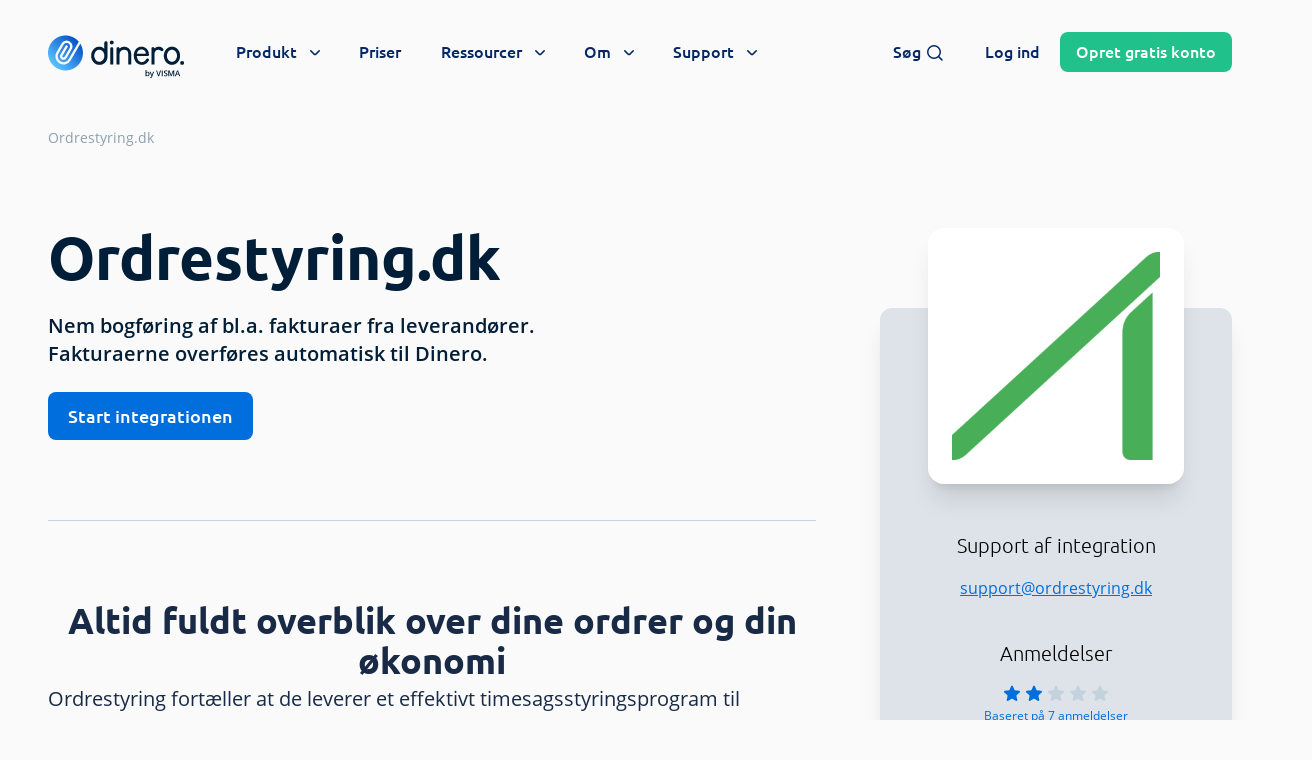

--- FILE ---
content_type: text/html; charset=UTF-8
request_url: https://dinero.dk/integrationer/ordrestyring/
body_size: 98583
content:

<!doctype html>
<html lang="da-DK">

    <head>

        <meta charset="UTF-8">
<script type="text/javascript">
/* <![CDATA[ */

//----------------------------------------------------------
//------ JAVASCRIPT HOOK FUNCTIONS FOR GRAVITY FORMS -------
//----------------------------------------------------------

if ( ! gform ) {
	document.addEventListener( 'gform_main_scripts_loaded', function() { gform.scriptsLoaded = true; } );
	document.addEventListener( 'gform/theme/scripts_loaded', function() { gform.themeScriptsLoaded = true; } );
	window.addEventListener( 'DOMContentLoaded', function() { gform.domLoaded = true; } );

	var gform = {
		domLoaded: false,
		scriptsLoaded: false,
		themeScriptsLoaded: false,
		isFormEditor: () => typeof InitializeEditor === 'function',

		/**
		 * @deprecated 2.9 the use of initializeOnLoaded in the form editor context is deprecated.
		 * @remove-in 4.0 this function will not check for gform.isFormEditor().
		 */
		callIfLoaded: function ( fn ) {
			if ( gform.domLoaded && gform.scriptsLoaded && ( gform.themeScriptsLoaded || gform.isFormEditor() ) ) {
				if ( gform.isFormEditor() ) {
					console.warn( 'The use of gform.initializeOnLoaded() is deprecated in the form editor context and will be removed in Gravity Forms 3.1.' );
				}
				fn();
				return true;
			}
			return false;
		},

		/**
		 * Call a function when all scripts are loaded
		 *
		 * @param function fn the callback function to call when all scripts are loaded
		 *
		 * @returns void
		 */
		initializeOnLoaded: function( fn ) {
			if ( ! gform.callIfLoaded( fn ) ) {
				document.addEventListener( 'gform_main_scripts_loaded', () => { gform.scriptsLoaded = true; gform.callIfLoaded( fn ); } );
				document.addEventListener( 'gform/theme/scripts_loaded', () => { gform.themeScriptsLoaded = true; gform.callIfLoaded( fn ); } );
				window.addEventListener( 'DOMContentLoaded', () => { gform.domLoaded = true; gform.callIfLoaded( fn ); } );
			}
		},

		hooks: { action: {}, filter: {} },
		addAction: function( action, callable, priority, tag ) {
			gform.addHook( 'action', action, callable, priority, tag );
		},
		addFilter: function( action, callable, priority, tag ) {
			gform.addHook( 'filter', action, callable, priority, tag );
		},
		doAction: function( action ) {
			gform.doHook( 'action', action, arguments );
		},
		applyFilters: function( action ) {
			return gform.doHook( 'filter', action, arguments );
		},
		removeAction: function( action, tag ) {
			gform.removeHook( 'action', action, tag );
		},
		removeFilter: function( action, priority, tag ) {
			gform.removeHook( 'filter', action, priority, tag );
		},
		addHook: function( hookType, action, callable, priority, tag ) {
			if ( undefined == gform.hooks[hookType][action] ) {
				gform.hooks[hookType][action] = [];
			}
			var hooks = gform.hooks[hookType][action];
			if ( undefined == tag ) {
				tag = action + '_' + hooks.length;
			}
			if( priority == undefined ){
				priority = 10;
			}

			gform.hooks[hookType][action].push( { tag:tag, callable:callable, priority:priority } );
		},
		doHook: function( hookType, action, args ) {

			// splice args from object into array and remove first index which is the hook name
			args = Array.prototype.slice.call(args, 1);

			if ( undefined != gform.hooks[hookType][action] ) {
				var hooks = gform.hooks[hookType][action], hook;
				//sort by priority
				hooks.sort(function(a,b){return a["priority"]-b["priority"]});

				hooks.forEach( function( hookItem ) {
					hook = hookItem.callable;

					if(typeof hook != 'function')
						hook = window[hook];
					if ( 'action' == hookType ) {
						hook.apply(null, args);
					} else {
						args[0] = hook.apply(null, args);
					}
				} );
			}
			if ( 'filter'==hookType ) {
				return args[0];
			}
		},
		removeHook: function( hookType, action, priority, tag ) {
			if ( undefined != gform.hooks[hookType][action] ) {
				var hooks = gform.hooks[hookType][action];
				hooks = hooks.filter( function(hook, index, arr) {
					var removeHook = (undefined==tag||tag==hook.tag) && (undefined==priority||priority==hook.priority);
					return !removeHook;
				} );
				gform.hooks[hookType][action] = hooks;
			}
		}
	};
}

/* ]]> */
</script>

        <meta name="viewport" content="width=device-width, initial-scale=1, shrink-to-fit=no maximum-scale=1.0, user-scalable=no">
        <meta name="theme-color" content="#006edc">

        
			<link rel="preconnect" href="https://app.dinero.dk">
            <link rel="preload" as="image" href="https://dinero.dk/wp-content/uploads/2021/04/dinero_hero_primary_blue-min.jpg" />
		<meta name='robots' content='index, follow, max-image-preview:large, max-snippet:-1, max-video-preview:-1' />

	<!-- This site is optimized with the Yoast SEO Premium plugin v26.7 (Yoast SEO v26.7) - https://yoast.com/wordpress/plugins/seo/ -->
	<title>Ordrestyring.dk - Nemmere bogføring ved integration med Dinero</title>
<link data-rocket-prefetch href="https://analytics.tiktok.com" rel="dns-prefetch">
<link data-rocket-prefetch href="https://cdneu.net" rel="dns-prefetch">
<link data-rocket-prefetch href="https://bat.bing.com" rel="dns-prefetch">
<link data-rocket-prefetch href="https://snap.licdn.com" rel="dns-prefetch">
<link data-rocket-prefetch href="https://widget.intercom.io" rel="dns-prefetch">
<link data-rocket-prefetch href="https://a.dinero.dk" rel="dns-prefetch">
<link data-rocket-prefetch href="https://policy.app.cookieinformation.com" rel="dns-prefetch">
<link data-rocket-prefetch href="https://static.hotjar.com" rel="dns-prefetch">
<link data-rocket-prefetch href="https://script.hotjar.com" rel="dns-prefetch">
<link data-rocket-prefetch href="https://plausible.io" rel="dns-prefetch">
<link crossorigin data-rocket-preload as="font" href="https://dinero.dk/wp-content/themes/dinero-dk/dist/fonts/OpenSans-Bold.woff2" rel="preload">
<link crossorigin data-rocket-preload as="font" href="https://dinero.dk/wp-content/themes/dinero-dk/dist/fonts/Ubuntu-Light.woff2" rel="preload">
<style id="rocket-critical-css">:root{--wp-admin-theme-color:#3858e9;--wp-admin-theme-color--rgb:56, 88, 233;--wp-admin-theme-color-darker-10:#2145e6;--wp-admin-theme-color-darker-10--rgb:33.0384615385, 68.7307692308, 230.4615384615;--wp-admin-theme-color-darker-20:#183ad6;--wp-admin-theme-color-darker-20--rgb:23.6923076923, 58.1538461538, 214.3076923077;--wp-admin-border-width-focus:2px}.mx-auto{margin-left:auto!important;margin-right:auto!important}*,:after,:before{border:0 solid #e5e7eb;box-sizing:border-box}:after,:before{--tw-content:""}:host,html{-webkit-text-size-adjust:100%;font-feature-settings:normal;font-family:Open Sans,system-ui,-apple-system,Segoe UI,Roboto,Helvetica,Arial,sans-serif,Apple Color Emoji,Segoe UI Emoji;font-variation-settings:normal;line-height:1.5;-moz-tab-size:4;-o-tab-size:4;tab-size:4}body{line-height:inherit;margin:0}hr{border-top-width:1px;color:inherit;height:0}h1,h2,h3,h4{font-size:inherit;font-weight:inherit}a{color:inherit;text-decoration:inherit}b,strong{font-weight:bolder}small{font-size:80%}table{border-collapse:collapse;border-color:inherit;text-indent:0}button,input,select,textarea{font-feature-settings:inherit;color:inherit;font-family:inherit;font-size:100%;font-variation-settings:inherit;font-weight:inherit;line-height:inherit;margin:0;padding:0}button,select{text-transform:none}[type=button],[type=submit],button{-webkit-appearance:button;background-color:transparent;background-image:none}:-moz-focusring{outline:auto}:-moz-ui-invalid{box-shadow:none}::-webkit-inner-spin-button,::-webkit-outer-spin-button{height:auto}::-webkit-search-decoration{-webkit-appearance:none}::-webkit-file-upload-button{-webkit-appearance:button;font:inherit}figure,h1,h2,h3,h4,hr,p{margin:0}ul{list-style:none;margin:0;padding:0}textarea{resize:vertical}input::-moz-placeholder,textarea::-moz-placeholder{color:#9ca3af;opacity:1}input:-ms-input-placeholder,textarea:-ms-input-placeholder{color:#9ca3af;opacity:1}canvas,iframe,img,svg{display:block;vertical-align:middle}img{height:auto;max-width:100%}[type=email],[type=number],[type=password],[type=tel],[type=text],select,textarea{--tw-shadow:0 0 #0000;-webkit-appearance:none;-moz-appearance:none;appearance:none;background-color:#fff;border-color:#6b7280;border-radius:0;border-width:1px;font-size:1rem;line-height:1.5rem;padding:.5rem .75rem}input::-moz-placeholder,textarea::-moz-placeholder{color:#6b7280;opacity:1}input:-ms-input-placeholder,textarea:-ms-input-placeholder{color:#6b7280;opacity:1}::-webkit-datetime-edit-fields-wrapper{padding:0}::-webkit-date-and-time-value{min-height:1.5em;text-align:inherit}::-webkit-datetime-edit{display:inline-flex}::-webkit-datetime-edit,::-webkit-datetime-edit-day-field,::-webkit-datetime-edit-hour-field,::-webkit-datetime-edit-meridiem-field,::-webkit-datetime-edit-millisecond-field,::-webkit-datetime-edit-minute-field,::-webkit-datetime-edit-month-field,::-webkit-datetime-edit-second-field,::-webkit-datetime-edit-year-field{padding-bottom:0;padding-top:0}select{color-adjust:exact;background-image:url("data:image/svg+xml;charset=utf-8,%3Csvg xmlns='http://www.w3.org/2000/svg' fill='none' viewBox='0 0 20 20'%3E%3Cpath stroke='%236b7280' stroke-linecap='round' stroke-linejoin='round' stroke-width='1.5' d='m6 8 4 4 4-4'/%3E%3C/svg%3E");background-position:right .5rem center;background-repeat:no-repeat;background-size:1.5em 1.5em;padding-right:2.5rem;-webkit-print-color-adjust:exact;print-color-adjust:exact}[type=checkbox],[type=radio]{color-adjust:exact;--tw-shadow:0 0 #0000;-webkit-appearance:none;-moz-appearance:none;appearance:none;background-color:#fff;background-origin:border-box;border-color:#6b7280;border-width:1px;color:#2563eb;display:inline-block;flex-shrink:0;height:1rem;padding:0;-webkit-print-color-adjust:exact;print-color-adjust:exact;vertical-align:middle;width:1rem}[type=checkbox]{border-radius:0}[type=radio]{border-radius:100%}[type=checkbox]:checked{background-color:currentColor;background-position:50%;background-repeat:no-repeat;background-size:100% 100%;border-color:transparent}[type=checkbox]:checked{background-image:url("data:image/svg+xml;charset=utf-8,%3Csvg viewBox='0 0 16 16' fill='%23fff' xmlns='http://www.w3.org/2000/svg'%3E%3Cpath d='M12.207 4.793a1 1 0 0 1 0 1.414l-5 5a1 1 0 0 1-1.414 0l-2-2a1 1 0 0 1 1.414-1.414L6.5 9.086l4.293-4.293a1 1 0 0 1 1.414 0z'/%3E%3C/svg%3E")}@media (forced-colors:active){[type=checkbox]:checked{-webkit-appearance:auto;-moz-appearance:auto;appearance:auto}}@font-face{font-display:swap;font-family:Open Sans;font-style:normal;font-weight:700;src:url(https://dinero.dk/wp-content/themes/dinero-dk/dist/fonts/OpenSans-Bold.woff2) format("woff2"),url(https://dinero.dk/wp-content/themes/dinero-dk/dist/fonts/OpenSans-Bold.woff) format("woff")}@font-face{font-display:swap;font-family:Open Sans;font-style:normal;font-weight:600;src:url(https://dinero.dk/wp-content/themes/dinero-dk/dist/fonts/OpenSans-SemiBold.woff2) format("woff2"),url(https://dinero.dk/wp-content/themes/dinero-dk/dist/fonts/OpenSans-SemiBold.woff) format("woff")}@font-face{font-display:swap;font-family:Open Sans;font-style:normal;font-weight:400;src:url(https://dinero.dk/wp-content/themes/dinero-dk/dist/fonts/OpenSans-Regular.woff2) format("woff2"),url(https://dinero.dk/wp-content/themes/dinero-dk/dist/fonts/OpenSans-Regular.woff) format("woff")}@font-face{font-display:swap;font-family:Ubuntu;font-style:normal;font-weight:400;src:url(https://dinero.dk/wp-content/themes/dinero-dk/dist/fonts/Ubuntu-Light.woff2) format("woff2"),url(https://dinero.dk/wp-content/themes/dinero-dk/dist/fonts/Ubuntu-Light.woff) format("woff")}@font-face{font-display:swap;font-family:Ubuntu;font-style:normal;font-weight:500;src:url(https://dinero.dk/wp-content/themes/dinero-dk/dist/fonts/Ubuntu-Medium.woff2) format("woff2"),url(https://dinero.dk/wp-content/themes/dinero-dk/dist/fonts/Ubuntu-Medium.woff) format("woff")}@font-face{font-display:swap;font-family:Ubuntu;font-style:normal;font-weight:600;src:url(https://dinero.dk/wp-content/themes/dinero-dk/dist/fonts/Ubuntu-Bold.woff2) format("woff2"),url(https://dinero.dk/wp-content/themes/dinero-dk/dist/fonts/Ubuntu-Bold.woff) format("woff")}@font-face{font-display:swap;font-family:Roboto;font-style:normal;font-weight:500;src:url(https://dinero.dk/wp-content/themes/dinero-dk/dist/fonts/Roboto-Medium.woff2) format("woff2"),url(https://dinero.dk/wp-content/themes/dinero-dk/dist/fonts/Roboto-Medium.woff) format("woff")}::-webkit-scrollbar-thumb{-webkit-border-radius:1ex}::-webkit-scrollbar,::-webkit-scrollbar-corner,::-webkit-scrollbar-track{--tw-bg-opacity:1;background-color:rgb(244 244 244/var(--tw-bg-opacity))}::-webkit-scrollbar-thumb{--tw-bg-opacity:1;background-color:rgb(180 190 200/var(--tw-bg-opacity))}::-webkit-scrollbar{height:.5rem;width:.5rem}@media (min-width:1024px){::-webkit-scrollbar{height:.625rem;width:.625rem}}h1,h2{text-wrap:balance}html body .h3{font-family:Ubuntu,system-ui,-apple-system,Segoe UI,Roboto,Helvetica,Arial,sans-serif,Apple Color Emoji,Segoe UI Emoji;font-size:1.125rem;font-weight:700;line-height:1.75rem}@media (min-width:640px){html body .h3{font-size:1.5rem;line-height:2rem}}@media (min-width:768px){html body .h3{font-size:1.875rem;line-height:2.25rem}}html body .headline-2{text-wrap:balance;font-family:Ubuntu,system-ui,-apple-system,Segoe UI,Roboto,Helvetica,Arial,sans-serif,Apple Color Emoji,Segoe UI Emoji;font-size:1.5rem;font-weight:700;line-height:2rem}@media (min-width:640px){html body .headline-2{font-size:1.875rem;line-height:2.25rem}}@media (min-width:1024px){html body .headline-2{font-size:2.25rem;line-height:2.5rem}}html body .headline-3{font-family:Ubuntu,system-ui,-apple-system,Segoe UI,Roboto,Helvetica,Arial,sans-serif,Apple Color Emoji,Segoe UI Emoji;font-size:1.125rem;font-weight:700;line-height:1.75rem}@media (min-width:640px){html body .headline-3{font-size:1.5rem;line-height:2rem}}html body .headline-4{font-family:Ubuntu,system-ui,-apple-system,Segoe UI,Roboto,Helvetica,Arial,sans-serif,Apple Color Emoji,Segoe UI Emoji;font-size:1.25rem;font-weight:700;line-height:1.75rem}body{--tw-bg-opacity:1;--tw-text-opacity:1;-webkit-font-smoothing:antialiased;-moz-osx-font-smoothing:grayscale;background-color:rgb(250 250 250/var(--tw-bg-opacity));color:rgb(0 30 55/var(--tw-text-opacity));font-family:Open Sans,system-ui,-apple-system,Segoe UI,Roboto,Helvetica,Arial,sans-serif,Apple Color Emoji,Segoe UI Emoji;font-weight:400;overflow-x:hidden}@media (min-width:1024px){body{padding-top:6rem}}[id]{scroll-snap-margin-top:95px;scroll-margin-top:95px}main{position:relative}*,:after,:before{--tw-border-spacing-x:0;--tw-border-spacing-y:0;--tw-translate-x:0;--tw-translate-y:0;--tw-rotate:0;--tw-skew-x:0;--tw-skew-y:0;--tw-scale-x:1;--tw-scale-y:1;--tw-pan-x:;--tw-pan-y:;--tw-pinch-zoom:;--tw-scroll-snap-strictness:proximity;--tw-gradient-from-position:;--tw-gradient-via-position:;--tw-gradient-to-position:;--tw-ordinal:;--tw-slashed-zero:;--tw-numeric-figure:;--tw-numeric-spacing:;--tw-numeric-fraction:;--tw-ring-inset:;--tw-ring-offset-width:0px;--tw-ring-offset-color:#fff;--tw-ring-color:rgba(59,130,246,.5);--tw-ring-offset-shadow:0 0 #0000;--tw-ring-shadow:0 0 #0000;--tw-shadow:0 0 #0000;--tw-shadow-colored:0 0 #0000;--tw-blur:;--tw-brightness:;--tw-contrast:;--tw-grayscale:;--tw-hue-rotate:;--tw-invert:;--tw-saturate:;--tw-sepia:;--tw-drop-shadow:;--tw-backdrop-blur:;--tw-backdrop-brightness:;--tw-backdrop-contrast:;--tw-backdrop-grayscale:;--tw-backdrop-hue-rotate:;--tw-backdrop-invert:;--tw-backdrop-opacity:;--tw-backdrop-saturate:;--tw-backdrop-sepia:}::-webkit-backdrop{--tw-border-spacing-x:0;--tw-border-spacing-y:0;--tw-translate-x:0;--tw-translate-y:0;--tw-rotate:0;--tw-skew-x:0;--tw-skew-y:0;--tw-scale-x:1;--tw-scale-y:1;--tw-pan-x:;--tw-pan-y:;--tw-pinch-zoom:;--tw-scroll-snap-strictness:proximity;--tw-gradient-from-position:;--tw-gradient-via-position:;--tw-gradient-to-position:;--tw-ordinal:;--tw-slashed-zero:;--tw-numeric-figure:;--tw-numeric-spacing:;--tw-numeric-fraction:;--tw-ring-inset:;--tw-ring-offset-width:0px;--tw-ring-offset-color:#fff;--tw-ring-color:rgba(59,130,246,.5);--tw-ring-offset-shadow:0 0 #0000;--tw-ring-shadow:0 0 #0000;--tw-shadow:0 0 #0000;--tw-shadow-colored:0 0 #0000;--tw-blur:;--tw-brightness:;--tw-contrast:;--tw-grayscale:;--tw-hue-rotate:;--tw-invert:;--tw-saturate:;--tw-sepia:;--tw-drop-shadow:;--tw-backdrop-blur:;--tw-backdrop-brightness:;--tw-backdrop-contrast:;--tw-backdrop-grayscale:;--tw-backdrop-hue-rotate:;--tw-backdrop-invert:;--tw-backdrop-opacity:;--tw-backdrop-saturate:;--tw-backdrop-sepia:}::backdrop{--tw-border-spacing-x:0;--tw-border-spacing-y:0;--tw-translate-x:0;--tw-translate-y:0;--tw-rotate:0;--tw-skew-x:0;--tw-skew-y:0;--tw-scale-x:1;--tw-scale-y:1;--tw-pan-x:;--tw-pan-y:;--tw-pinch-zoom:;--tw-scroll-snap-strictness:proximity;--tw-gradient-from-position:;--tw-gradient-via-position:;--tw-gradient-to-position:;--tw-ordinal:;--tw-slashed-zero:;--tw-numeric-figure:;--tw-numeric-spacing:;--tw-numeric-fraction:;--tw-ring-inset:;--tw-ring-offset-width:0px;--tw-ring-offset-color:#fff;--tw-ring-color:rgba(59,130,246,.5);--tw-ring-offset-shadow:0 0 #0000;--tw-ring-shadow:0 0 #0000;--tw-shadow:0 0 #0000;--tw-shadow-colored:0 0 #0000;--tw-blur:;--tw-brightness:;--tw-contrast:;--tw-grayscale:;--tw-hue-rotate:;--tw-invert:;--tw-saturate:;--tw-sepia:;--tw-drop-shadow:;--tw-backdrop-blur:;--tw-backdrop-brightness:;--tw-backdrop-contrast:;--tw-backdrop-grayscale:;--tw-backdrop-hue-rotate:;--tw-backdrop-invert:;--tw-backdrop-opacity:;--tw-backdrop-saturate:;--tw-backdrop-sepia:}img[data-lazy-src]{opacity:0}img.lazyloaded{opacity:1}body.single-integration{overflow-x:initial}.container{width:100%}@media (min-width:375px){.container{max-width:375px}}@media (min-width:414px){.container{max-width:414px}}@media (min-width:640px){.container{max-width:640px}}@media (min-width:768px){.container{max-width:768px}}@media (min-width:1024px){.container{max-width:1024px}}@media (min-width:1280px){.container{max-width:1280px}}.form-checkbox,.form-radio{color-adjust:exact;--tw-shadow:0 0 #0000;-webkit-appearance:none;-moz-appearance:none;appearance:none;background-color:#fff;background-origin:border-box;border-color:#6b7280;border-width:1px;color:#2563eb;display:inline-block;flex-shrink:0;height:1rem;padding:0;-webkit-print-color-adjust:exact;print-color-adjust:exact;vertical-align:middle;width:1rem}.form-checkbox{border-radius:0}.form-radio{border-radius:100%}.prose{color:#182a45;max-width:50rem}.prose{--tw-prose-body:#374151;--tw-prose-headings:#111827;--tw-prose-lead:#4b5563;--tw-prose-links:#111827;--tw-prose-bold:#111827;--tw-prose-counters:#6b7280;--tw-prose-bullets:#d1d5db;--tw-prose-hr:#e5e7eb;--tw-prose-quotes:#111827;--tw-prose-quote-borders:#e5e7eb;--tw-prose-captions:#6b7280;--tw-prose-kbd:#111827;--tw-prose-kbd-shadows:17 24 39;--tw-prose-code:#111827;--tw-prose-pre-code:#e5e7eb;--tw-prose-pre-bg:#1f2937;--tw-prose-th-borders:#d1d5db;--tw-prose-td-borders:#e5e7eb;--tw-prose-invert-body:#d1d5db;--tw-prose-invert-headings:#fff;--tw-prose-invert-lead:#9ca3af;--tw-prose-invert-links:#fff;--tw-prose-invert-bold:#fff;--tw-prose-invert-counters:#9ca3af;--tw-prose-invert-bullets:#4b5563;--tw-prose-invert-hr:#374151;--tw-prose-invert-quotes:#f3f4f6;--tw-prose-invert-quote-borders:#374151;--tw-prose-invert-captions:#9ca3af;--tw-prose-invert-kbd:#fff;--tw-prose-invert-kbd-shadows:255 255 255;--tw-prose-invert-code:#fff;--tw-prose-invert-pre-code:#d1d5db;--tw-prose-invert-pre-bg:rgba(0,0,0,.5);--tw-prose-invert-th-borders:#4b5563;--tw-prose-invert-td-borders:#374151;font-size:1rem;line-height:1.5}.prose-base{font-size:1rem;line-height:1.75}.aspect-h-1{--tw-aspect-h:1}.aspect-h-9{--tw-aspect-h:9}.aspect-w-1{--tw-aspect-w:1;padding-bottom:calc(var(--tw-aspect-h)/var(--tw-aspect-w)*100%);position:relative}.aspect-w-1>*{bottom:0;height:100%;left:0;position:absolute;right:0;top:0;width:100%}.aspect-w-16{--tw-aspect-w:16;padding-bottom:calc(var(--tw-aspect-h)/var(--tw-aspect-w)*100%);position:relative}.container-inner{margin-left:auto;margin-right:auto;max-width:90rem}.container{max-width:100%;padding-left:1rem;padding-right:1rem;width:100%}@media (min-width:640px){.container{padding-left:1.5rem;padding-right:1.5rem}}@media (min-width:768px){.container{padding-left:2rem;padding-right:2rem}}@media (min-width:1024px){.container{padding-left:2.5rem;padding-right:2.5rem}}@media (min-width:1280px){.container{padding-left:3rem;padding-right:3rem}}.btn{border-radius:.5rem;display:inline-block;font-family:Ubuntu,system-ui,-apple-system,Segoe UI,Roboto,Helvetica,Arial,sans-serif,Apple Color Emoji,Segoe UI Emoji;font-size:1.125rem;font-weight:500;letter-spacing:0;line-height:1.5rem;padding:.75rem 1.25rem;text-align:center;white-space:nowrap}.btn-sm{font-size:1rem;line-height:1.5rem;padding:.5rem 1rem}.btn,.btn-default,.btn-tonal-white,.btn-white{--tw-bg-opacity:1;--tw-text-opacity:1;background-color:rgb(255 255 255/var(--tw-bg-opacity));color:rgb(10 60 150/var(--tw-text-opacity))}.btn-primary{--tw-bg-opacity:1;--tw-text-opacity:1;background-color:rgb(0 110 220/var(--tw-bg-opacity));color:rgb(255 255 255/var(--tw-text-opacity))}.btn-primary-light{--tw-bg-opacity:1;--tw-text-opacity:1;background-color:rgb(220 240 255/var(--tw-bg-opacity));color:rgb(5 40 100/var(--tw-text-opacity))}.btn-success{--tw-bg-opacity:1;--tw-text-opacity:1;background-color:rgb(33 193 140/var(--tw-bg-opacity));color:rgb(255 255 255/var(--tw-text-opacity))}.btn-tertiary-light{--tw-text-opacity:1;background-color:hsla(0,0%,100%,0);border-radius:.125rem!important;color:rgb(255 255 255/var(--tw-text-opacity));padding-left:0;padding-right:0;-webkit-text-decoration-line:underline;text-decoration-line:underline;text-decoration-thickness:2px;text-underline-offset:5px}.btn-transparent{--tw-text-opacity:1;background-color:hsla(0,0%,100%,0);color:rgb(5 40 100/var(--tw-text-opacity))}.btn-disabled{--tw-bg-opacity:1;background-color:rgb(221 227 232/var(--tw-bg-opacity));opacity:.7}.stroke-width-3 path{stroke-width:3px}.stroke-width-2 path{stroke-width:2px}.stroke-width-1\.5 path{stroke-width:1.5px}label a:not([class]){--tw-text-opacity:1;color:rgb(0 110 220/var(--tw-text-opacity));-webkit-text-decoration-line:underline;text-decoration-line:underline}.form-control{--tw-border-opacity:1;--tw-bg-opacity:1;background-color:rgb(255 255 255/var(--tw-bg-opacity));border-color:rgb(244 244 244/var(--tw-border-opacity));border-radius:1rem;display:block;line-height:1.75rem;padding:.75rem 1.25rem;width:100%}.form-control::-moz-placeholder{--tw-placeholder-opacity:1;color:rgb(88 107 124/var(--tw-placeholder-opacity))}.form-control:-ms-input-placeholder{--tw-placeholder-opacity:1;color:rgb(88 107 124/var(--tw-placeholder-opacity))}.form-group{position:relative}.form-register .form-group{display:grid;gap:.625rem}.form-register .form-group:not(.form-group-checkbox) input{--tw-border-opacity:1;--tw-ring-opacity:1;--tw-ring-color:rgb(53 75 96/var(--tw-ring-opacity));border-color:rgb(195 210 220/var(--tw-border-opacity));border-radius:.375rem;border-width:1px;padding:.625rem 1rem}.form-register .form-group:not(.form-group-checkbox) input::-moz-placeholder{--tw-text-opacity:1!important;color:rgb(88 107 124/var(--tw-text-opacity))!important}.form-register .form-group:not(.form-group-checkbox) input:-ms-input-placeholder{--tw-text-opacity:1!important;color:rgb(88 107 124/var(--tw-text-opacity))!important}@media (min-width:640px){.form-register .form-group:not(.form-group-checkbox) input{padding:.875rem 1.25rem}}.form-register .form-group:not(.form-group-checkbox) input:not(#email-modal):not(:placeholder-shown):not(.is-invalid){--tw-border-opacity:1;--tw-ring-opacity:1;--tw-ring-color:rgb(33 193 140/var(--tw-ring-opacity));border-color:rgb(33 193 140/var(--tw-border-opacity))}.form-register .form-group:not(.form-group-checkbox) label{line-height:1}.form-register .form-group-checkbox label,.form-register .form-group:not(.form-group-checkbox) label{--tw-text-opacity:1;color:rgb(24 42 69/var(--tw-text-opacity));font-family:Open Sans,system-ui,-apple-system,Segoe UI,Roboto,Helvetica,Arial,sans-serif,Apple Color Emoji,Segoe UI Emoji}.form-register .form-group-checkbox label{font-size:.75rem;font-weight:400;line-height:1.25rem}@media (min-width:768px){.form-register .form-group-checkbox label{font-size:.875rem;line-height:1.25rem}}.form-register .form-group-checkbox label a{--tw-text-opacity:1!important;color:rgb(24 42 69/var(--tw-text-opacity))!important;font-weight:700!important}.sr-only{clip:rect(0,0,0,0);border-width:0;height:1px;margin:-1px;overflow:hidden;padding:0;position:absolute;white-space:nowrap;width:1px}.fixed{position:fixed}.\!absolute{position:absolute!important}.absolute{position:absolute}.relative{position:relative}.inset-0{inset:0}.-bottom-3{bottom:-.75rem}.-bottom-7{bottom:-1.75rem}.-left-1\/2{left:-50%}.-right-2{right:-.5rem}.-top-0\.5{top:-.125rem}.-top-16{top:-4rem}.-top-2{top:-.5rem}.-top-2\.5{top:-.625rem}.bottom-0{bottom:0}.left-0{left:0}.left-5{left:1.25rem}.right-0{right:0}.right-10{right:2.5rem}.right-2{right:.5rem}.right-3{right:.75rem}.top-0{top:0}.top-2{top:.5rem}.top-3{top:.75rem}.top-\[45px\]{top:45px}.top-\[52px\]{top:52px}.top-full{top:100%}.-z-10{z-index:-10}.z-10{z-index:10}.z-40{z-index:40}.z-50{z-index:50}.z-\[100\]{z-index:100}.z-\[59\]{z-index:59}.z-\[60\]{z-index:60}.order-1{order:1}.order-2{order:2}.col-span-1{grid-column:span 1/span 1}.col-span-5{grid-column:span 5/span 5}.col-start-1{grid-column-start:1}.col-start-2{grid-column-start:2}.m-auto{margin:auto}.mx-12{margin-left:3rem;margin-right:3rem}.mx-auto{margin-left:auto;margin-right:auto}.my-20{margin-bottom:5rem;margin-top:5rem}.\!ml-0{margin-left:0!important}.\!mt-0{margin-top:0!important}.-mt-1{margin-top:-.25rem}.-mt-20{margin-top:-5rem}.-mt-32{margin-top:-8rem}.mb-0{margin-bottom:0}.mb-1\.5{margin-bottom:.375rem}.mb-12{margin-bottom:3rem}.mb-2{margin-bottom:.5rem}.mb-3{margin-bottom:.75rem}.mb-4{margin-bottom:1rem}.mb-5{margin-bottom:1.25rem}.mb-6{margin-bottom:1.5rem}.mb-7{margin-bottom:1.75rem}.mb-8{margin-bottom:2rem}.ml-1{margin-left:.25rem}.ml-2{margin-left:.5rem}.ml-2\.5{margin-left:.625rem}.ml-3{margin-left:.75rem}.mr-1{margin-right:.25rem}.mr-1\.5{margin-right:.375rem}.mt-0{margin-top:0}.mt-0\.5{margin-top:.125rem}.mt-1{margin-top:.25rem}.mt-10{margin-top:2.5rem}.mt-2{margin-top:.5rem}.mt-20{margin-top:5rem}.mt-3{margin-top:.75rem}.mt-6{margin-top:1.5rem}.mt-7{margin-top:1.75rem}.mt-8{margin-top:2rem}.mt-\[77px\]{margin-top:77px}.block{display:block}.inline-block{display:inline-block}.inline{display:inline}.flex{display:flex}.grid{display:grid}.hidden{display:none}.h-0{height:0}.h-1\/2{height:50%}.h-20{height:5rem}.h-24{height:6rem}.h-3\.5{height:.875rem}.h-4{height:1rem}.h-8{height:2rem}.h-\[200px\]{height:200px}.h-\[24px\]{height:24px}.h-auto{height:auto}.h-full{height:100%}.max-h-full{max-height:100%}.max-h-screen{max-height:100vh}.min-h-56{min-height:14rem}.min-h-full{min-height:100%}.min-h-screen{min-height:100vh}.w-0{width:0}.w-20{width:5rem}.w-3\.5{width:.875rem}.w-4{width:1rem}.w-8{width:2rem}.w-\[136px\]{width:136px}.w-\[200\%\]{width:200%}.w-\[200px\]{width:200px}.w-\[24px\]{width:24px}.w-auto{width:auto}.w-fit{width:-webkit-fit-content;width:-moz-fit-content;width:fit-content}.w-full{width:100%}.w-screen{width:100vw}.max-w-\[100\%\]{max-width:100%}.max-w-\[400px\]{max-width:400px}.max-w-full{max-width:100%}.max-w-none{max-width:none}.max-w-xl{max-width:36rem}.max-w-xs{max-width:20rem}.flex-1{flex:1 1 0%}.flex-shrink-0{flex-shrink:0}.origin-center{transform-origin:center}.rotate-0{transform:translate(var(--tw-translate-x),var(--tw-translate-y)) rotate(var(--tw-rotate)) skewX(var(--tw-skew-x)) skewY(var(--tw-skew-y)) scaleX(var(--tw-scale-x)) scaleY(var(--tw-scale-y))}.rotate-0{--tw-rotate:0deg}.transform{transform:translate(var(--tw-translate-x),var(--tw-translate-y)) rotate(var(--tw-rotate)) skewX(var(--tw-skew-x)) skewY(var(--tw-skew-y)) scaleX(var(--tw-scale-x)) scaleY(var(--tw-scale-y))}@-webkit-keyframes spin{to{transform:rotate(1turn)}}@keyframes spin{to{transform:rotate(1turn)}}.animate-spin{-webkit-animation:spin 1s linear infinite;animation:spin 1s linear infinite}.auto-rows-min{grid-auto-rows:-webkit-min-content;grid-auto-rows:min-content}.grid-cols-1{grid-template-columns:repeat(1,minmax(0,1fr))}.grid-cols-2{grid-template-columns:repeat(2,minmax(0,1fr))}.grid-cols-4{grid-template-columns:repeat(4,minmax(0,1fr))}.flex-col{flex-direction:column}.flex-wrap{flex-wrap:wrap}.flex-nowrap{flex-wrap:nowrap}.content-center{align-content:center}.items-start{align-items:flex-start}.items-center{align-items:center}.justify-start{justify-content:flex-start}.justify-center{justify-content:center}.justify-between{justify-content:space-between}.gap-1{gap:.25rem}.gap-2{gap:.5rem}.gap-3{gap:.75rem}.gap-4{gap:1rem}.gap-6{gap:1.5rem}.gap-8{gap:2rem}.gap-x-9{-moz-column-gap:2.25rem;column-gap:2.25rem}.space-x-0\.5>:not([hidden])~:not([hidden]){--tw-space-x-reverse:0;margin-left:calc(.125rem*(1 - var(--tw-space-x-reverse)));margin-right:calc(.125rem*var(--tw-space-x-reverse))}.space-x-2>:not([hidden])~:not([hidden]){--tw-space-x-reverse:0;margin-left:calc(.5rem*(1 - var(--tw-space-x-reverse)));margin-right:calc(.5rem*var(--tw-space-x-reverse))}.justify-self-center{justify-self:center}.overflow-hidden{overflow:hidden}.overflow-visible{overflow:visible}.overflow-y-auto{overflow-y:auto}.overflow-y-scroll{overflow-y:scroll}.truncate{overflow:hidden;text-overflow:ellipsis;white-space:nowrap}.whitespace-nowrap{white-space:nowrap}.text-balance{text-wrap:balance}.rounded{border-radius:.25rem}.rounded-2xl{border-radius:1rem}.rounded-full{border-radius:9999px}.rounded-lg{border-radius:.5rem}.rounded-md{border-radius:.375rem}.rounded-xl{border-radius:.75rem}.rounded-r-2xl{border-bottom-right-radius:1rem;border-top-right-radius:1rem}.rounded-t-2xl{border-top-left-radius:1rem;border-top-right-radius:1rem}.border{border-width:1px}.border-none{border-style:none}.border-neutral-200{--tw-border-opacity:1;border-color:rgb(244 244 244/var(--tw-border-opacity))}.border-neutral-400{--tw-border-opacity:1;border-color:rgb(195 210 220/var(--tw-border-opacity))}.border-neutral-500{--tw-border-opacity:1;border-color:rgb(180 190 200/var(--tw-border-opacity))}.border-transparent{border-color:hsla(0,0%,100%,0)}.\!bg-primary-500{--tw-bg-opacity:1!important;background-color:rgb(0 110 220/var(--tw-bg-opacity))!important}.\!bg-white{--tw-bg-opacity:1!important;background-color:rgb(255 255 255/var(--tw-bg-opacity))!important}.bg-neutral-200{--tw-bg-opacity:1;background-color:rgb(244 244 244/var(--tw-bg-opacity))}.bg-neutral-300{--tw-bg-opacity:1;background-color:rgb(221 227 232/var(--tw-bg-opacity))}.bg-neutral-700{--tw-bg-opacity:1;background-color:rgb(88 107 124/var(--tw-bg-opacity))}.bg-neutral-800{--tw-bg-opacity:1;background-color:rgb(53 75 96/var(--tw-bg-opacity))}.bg-primary-100{--tw-bg-opacity:1;background-color:rgb(245 250 255/var(--tw-bg-opacity))}.bg-primary-200{--tw-bg-opacity:1;background-color:rgb(220 240 255/var(--tw-bg-opacity))}.bg-primary-500{--tw-bg-opacity:1;background-color:rgb(0 110 220/var(--tw-bg-opacity))}.bg-primary-800{--tw-bg-opacity:1;background-color:rgb(5 40 100/var(--tw-bg-opacity))}.bg-primary-900{--tw-bg-opacity:1;background-color:rgb(0 30 55/var(--tw-bg-opacity))}.bg-transparent{background-color:hsla(0,0%,100%,0)}.bg-white{--tw-bg-opacity:1;background-color:rgb(255 255 255/var(--tw-bg-opacity))}.bg-opacity-20{--tw-bg-opacity:0.2}.bg-opacity-75{--tw-bg-opacity:0.75}.bg-opacity-80{--tw-bg-opacity:0.8}.bg-opacity-95{--tw-bg-opacity:0.95}.bg-gradient-to-b{background-image:linear-gradient(to bottom,var(--tw-gradient-stops))}.bg-gradient-to-t{background-image:linear-gradient(to top,var(--tw-gradient-stops))}.bg-none{background-image:none}.from-primary-100{--tw-gradient-from:#f5faff var(--tw-gradient-from-position);--tw-gradient-to:rgba(245,250,255,0) var(--tw-gradient-to-position);--tw-gradient-stops:var(--tw-gradient-from),var(--tw-gradient-to)}.from-white{--tw-gradient-from:#fff var(--tw-gradient-from-position);--tw-gradient-to:hsla(0,0%,100%,0) var(--tw-gradient-to-position);--tw-gradient-stops:var(--tw-gradient-from),var(--tw-gradient-to)}.via-primary-100{--tw-gradient-to:rgba(245,250,255,0) var(--tw-gradient-to-position);--tw-gradient-stops:var(--tw-gradient-from),#f5faff var(--tw-gradient-via-position),var(--tw-gradient-to)}.to-transparent{--tw-gradient-to:hsla(0,0%,100%,0) var(--tw-gradient-to-position)}.to-white{--tw-gradient-to:#fff var(--tw-gradient-to-position)}.fill-gray-600{fill:#4b5563}.object-contain{-o-object-fit:contain;object-fit:contain}.p-0{padding:0}.p-10{padding:2.5rem}.p-12{padding:3rem}.p-2{padding:.5rem}.p-2\.5{padding:.625rem}.p-3{padding:.75rem}.p-4{padding:1rem}.p-6{padding:1.5rem}.p-8{padding:2rem}.px-0{padding-left:0;padding-right:0}.px-1\.5{padding-left:.375rem;padding-right:.375rem}.px-10{padding-left:2.5rem;padding-right:2.5rem}.px-2{padding-left:.5rem;padding-right:.5rem}.px-3{padding-left:.75rem;padding-right:.75rem}.px-4{padding-left:1rem;padding-right:1rem}.py-0{padding-bottom:0;padding-top:0}.py-0\.5{padding-bottom:.125rem;padding-top:.125rem}.py-1{padding-bottom:.25rem;padding-top:.25rem}.py-10{padding-bottom:2.5rem;padding-top:2.5rem}.py-2{padding-bottom:.5rem;padding-top:.5rem}.py-3{padding-bottom:.75rem;padding-top:.75rem}.py-4{padding-bottom:1rem;padding-top:1rem}.pb-16{padding-bottom:4rem}.pb-3{padding-bottom:.75rem}.pb-4{padding-bottom:1rem}.pb-40{padding-bottom:10rem}.pb-6{padding-bottom:1.5rem}.pl-0{padding-left:0}.pl-4{padding-left:1rem}.pr-4{padding-right:1rem}.pt-4{padding-top:1rem}.pt-6{padding-top:1.5rem}.pt-8{padding-top:2rem}.text-left{text-align:left}.text-center{text-align:center}.align-bottom{vertical-align:bottom}.font-display{font-family:Ubuntu,system-ui,-apple-system,Segoe UI,Roboto,Helvetica,Arial,sans-serif,Apple Color Emoji,Segoe UI Emoji}.font-sans{font-family:Open Sans,system-ui,-apple-system,Segoe UI,Roboto,Helvetica,Arial,sans-serif,Apple Color Emoji,Segoe UI Emoji}.text-2xl{font-size:1.5rem;line-height:2rem}.text-2xs{font-size:.625rem}.text-3xl{font-size:1.875rem;line-height:2.25rem}.text-base{font-size:1rem;line-height:1.5rem}.text-lg{font-size:1.125rem;line-height:1.75rem}.text-sm{font-size:.875rem;line-height:1.25rem}.text-xl{font-size:1.25rem;line-height:1.75rem}.text-xs{font-size:.75rem;line-height:1rem}.\!font-bold{font-weight:700!important}.font-bold{font-weight:700}.font-medium{font-weight:500}.font-normal{font-weight:400}.font-semibold{font-weight:600}.leading-5{line-height:1.25rem}.leading-7{line-height:1.75rem}.leading-normal{line-height:1.5}.leading-tight{line-height:1.125}.\!text-primary-500{--tw-text-opacity:1!important;color:rgb(0 110 220/var(--tw-text-opacity))!important}.\!text-white{--tw-text-opacity:1!important;color:rgb(255 255 255/var(--tw-text-opacity))!important}.text-black{--tw-text-opacity:1;color:rgb(0 0 0/var(--tw-text-opacity))}.text-current{color:currentColor}.text-danger{--tw-text-opacity:1;color:rgb(255 50 50/var(--tw-text-opacity))}.text-gray-700{--tw-text-opacity:1;color:rgb(55 65 81/var(--tw-text-opacity))}.text-neutral-200{--tw-text-opacity:1;color:rgb(244 244 244/var(--tw-text-opacity))}.text-neutral-300{--tw-text-opacity:1;color:rgb(221 227 232/var(--tw-text-opacity))}.text-neutral-400{--tw-text-opacity:1;color:rgb(195 210 220/var(--tw-text-opacity))}.text-neutral-600{--tw-text-opacity:1;color:rgb(140 160 175/var(--tw-text-opacity))}.text-neutral-700{--tw-text-opacity:1;color:rgb(88 107 124/var(--tw-text-opacity))}.text-neutral-900{--tw-text-opacity:1;color:rgb(24 42 69/var(--tw-text-opacity))}.text-primary-100{--tw-text-opacity:1;color:rgb(245 250 255/var(--tw-text-opacity))}.text-primary-400{--tw-text-opacity:1;color:rgb(90 195 255/var(--tw-text-opacity))}.text-primary-500{--tw-text-opacity:1;color:rgb(0 110 220/var(--tw-text-opacity))}.text-primary-600{--tw-text-opacity:1;color:rgb(5 80 200/var(--tw-text-opacity))}.text-primary-700{--tw-text-opacity:1;color:rgb(10 60 150/var(--tw-text-opacity))}.text-primary-800{--tw-text-opacity:1;color:rgb(5 40 100/var(--tw-text-opacity))}.text-primary-900{--tw-text-opacity:1;color:rgb(0 30 55/var(--tw-text-opacity))}.text-success-500{--tw-text-opacity:1;color:rgb(33 193 140/var(--tw-text-opacity))}.text-white{--tw-text-opacity:1;color:rgb(255 255 255/var(--tw-text-opacity))}.underline{-webkit-text-decoration-line:underline;text-decoration-line:underline}.opacity-0{opacity:0}.shadow-sm{box-shadow:var(--tw-ring-offset-shadow,0 0 #0000),var(--tw-ring-shadow,0 0 #0000),var(--tw-shadow)}.shadow-sm{--tw-shadow:0 1px 2px 0 rgba(0,0,0,.05);--tw-shadow-colored:0 1px 2px 0 var(--tw-shadow-color)}.shadow-xl{--tw-shadow:0 20px 25px -5px rgba(0,0,0,.1),0 8px 10px -6px rgba(0,0,0,.1);--tw-shadow-colored:0 20px 25px -5px var(--tw-shadow-color),0 8px 10px -6px var(--tw-shadow-color);box-shadow:var(--tw-ring-offset-shadow,0 0 #0000),var(--tw-ring-shadow,0 0 #0000),var(--tw-shadow)}.backdrop-blur-3xl{--tw-backdrop-blur:blur(64px)}.backdrop-blur-3xl,.backdrop-blur-sm{-webkit-backdrop-filter:var(--tw-backdrop-blur) var(--tw-backdrop-brightness) var(--tw-backdrop-contrast) var(--tw-backdrop-grayscale) var(--tw-backdrop-hue-rotate) var(--tw-backdrop-invert) var(--tw-backdrop-opacity) var(--tw-backdrop-saturate) var(--tw-backdrop-sepia);backdrop-filter:var(--tw-backdrop-blur) var(--tw-backdrop-brightness) var(--tw-backdrop-contrast) var(--tw-backdrop-grayscale) var(--tw-backdrop-hue-rotate) var(--tw-backdrop-invert) var(--tw-backdrop-opacity) var(--tw-backdrop-saturate) var(--tw-backdrop-sepia)}.backdrop-blur-sm{--tw-backdrop-blur:blur(4px)}.gfield_checkbox,.gfield_radio{--tw-text-opacity:1;color:rgb(53 75 96/var(--tw-text-opacity))}.ginput_container_email input{--tw-border-opacity:1;--tw-bg-opacity:1;background-color:rgb(255 255 255/var(--tw-bg-opacity));border-color:rgb(244 244 244/var(--tw-border-opacity));border-radius:1rem;display:block;line-height:1.75rem;padding:.75rem 1.25rem;width:100%}.ginput_container_email input::-moz-placeholder{--tw-placeholder-opacity:1;color:rgb(88 107 124/var(--tw-placeholder-opacity))}.ginput_container_email input:-ms-input-placeholder{--tw-placeholder-opacity:1;color:rgb(88 107 124/var(--tw-placeholder-opacity))}.gform_button{border-radius:.5rem;display:inline-block;font-family:Ubuntu,system-ui,-apple-system,Segoe UI,Roboto,Helvetica,Arial,sans-serif,Apple Color Emoji,Segoe UI Emoji;font-size:1.125rem;font-weight:500;letter-spacing:0;line-height:1.5rem;padding:.75rem 1.25rem;text-align:center;white-space:nowrap}.gform_button{background-color:rgb(255 255 255/var(--tw-bg-opacity));color:rgb(10 60 150/var(--tw-text-opacity))}.gform_button{--tw-bg-opacity:1;--tw-text-opacity:1;background-color:rgb(0 110 220/var(--tw-bg-opacity));color:rgb(255 255 255/var(--tw-text-opacity))}.hidden_label .gfield_label_before_complex{display:none}.gform_footer{align-items:center;display:flex}.gform_fields{display:grid;grid-template-columns:repeat(1,minmax(0,1fr))}@media (min-width:1024px){.gform_fields{-moz-column-gap:1.5rem;column-gap:1.5rem;grid-template-columns:repeat(12,minmax(0,1fr))}}.gfield{grid-column:span 1/span 1}@media (min-width:1024px){.gfield{grid-column:span 12/span 12}}.gfield.gfield_col_6{grid-column:span 1/span 1}@media (min-width:1024px){.gfield.gfield_col_6{grid-column:span 6/span 6}}.ginput_container{position:relative}.gfield-hide-count:before{content:"";visibility:hidden}:root{--swiper-theme-color:#007aff}:root{--swiper-navigation-size:44px}::-moz-placeholder{text-overflow:ellipsis}:-ms-input-placeholder{text-overflow:ellipsis}::placeholder{text-overflow:ellipsis}html{scroll-behavior:smooth}@media (min-width:768px){body{padding-top:4rem}}@media (min-width:1024px){body{padding-top:104px}}.gfield--type-honeypot{display:none}.form-deduction .gform_fields{margin-left:0;margin-right:0}.form-deduction .gfield{border-bottom:0}.form-deduction .gfield:after{border-bottom:1px solid #ebebeb;bottom:0;content:"";display:block;left:-4rem;position:absolute;width:100%}.form-deduction .gfield_label{font-size:1.25rem;margin-bottom:1rem}.form-deduction .gfield{border-bottom:1px solid #ebebeb;counter-increment:a;margin-bottom:2rem;margin-left:4rem;padding-bottom:2rem;position:relative}.form-deduction .gfield:before{align-items:center;background:#f4f4f4;border-radius:100%;color:#001932;content:counter(a);display:flex;font-size:1.25rem;font-weight:400;height:3rem;justify-content:center;left:-4rem;position:absolute;top:-.625rem;width:3rem}.form-deduction .gfield_radio li{padding:0}.form-deduction .gfield_radio li:not(:last-child){margin-bottom:10px}.form-deduction input[type=radio]{display:none}.form-deduction input[type=radio]+label{border:1px solid #006edc;border-radius:10rem;color:#006edc;display:inline-block;font-size:1rem;font-weight:400;line-height:1.5;min-width:130px;padding:.5rem 3.125rem;text-align:center;vertical-align:middle;white-space:nowrap}input[readonly]{--tw-bg-opacity:1;background-color:rgb(244 244 244/var(--tw-bg-opacity))}@media screen and (min-width:768px){html .md\:force-desktop{display:flex!important}}.integration-rating .gfield_radio{display:flex;flex-direction:row-reverse;justify-content:flex-end}.integration-rating .gfield_radio>input[type=radio]{display:none}.integration-rating .gfield_radio>label{color:transparent;font-size:.05rem;margin-bottom:0}.integration-rating .gfield_radio>label:before{background-image:url(https://dinero.dk/wp-content/themes/dinero-dk/dist/images/icon-star-light.svg);background-position:50%;background-repeat:no-repeat;background-size:cover;content:"";display:block;height:2.25rem;margin:0 .25rem;width:2.5rem}.gform_hidden{display:none}.star-1,.star-2,.star-3,.star-4,.star-5{color:rgba(195,210,220,var(--tw-text-opacity))}.searchFilter .page{display:none}.ginput_container_checkbox .gfield_checkbox li input.form-checkbox{margin-top:.25rem}.ginput_container_checkbox .gfield_checkbox li{display:flex;gap:.25rem}@media (min-width:768px){.md\:btn-lg{padding:1rem 1.5rem}.md\:btn-sm{font-size:1rem;line-height:1.5rem;padding:.5rem 1rem}}@media (min-width:1024px){.lg\:prose-lg{font-size:1.125rem;line-height:1.7777778}.lg\:prose-xl{font-size:1.25rem;line-height:1.8}}@media (min-width:1280px){.xl\:prose-xl{font-size:1.25rem;line-height:1.8}}.placeholder\:text-neutral-700::-moz-placeholder{--tw-text-opacity:1;color:rgb(88 107 124/var(--tw-text-opacity))}.placeholder\:text-neutral-700:-ms-input-placeholder{--tw-text-opacity:1;color:rgb(88 107 124/var(--tw-text-opacity))}.after\:fixed:after{content:var(--tw-content);position:fixed}.after\:bottom-0:after{bottom:0;content:var(--tw-content)}.after\:block:after{content:var(--tw-content);display:block}.after\:h-14:after{content:var(--tw-content);height:3.5rem}.after\:w-full:after{content:var(--tw-content);width:100%}.after\:bg-gradient-to-b:after{background-image:linear-gradient(to bottom,var(--tw-gradient-stops));content:var(--tw-content)}.after\:from-transparent:after{--tw-gradient-from:hsla(0,0%,100%,0) var(--tw-gradient-from-position);--tw-gradient-to:hsla(0,0%,100%,0) var(--tw-gradient-to-position);--tw-gradient-stops:var(--tw-gradient-from),var(--tw-gradient-to);content:var(--tw-content)}.after\:to-white:after{--tw-gradient-to:#fff var(--tw-gradient-to-position);content:var(--tw-content)}.after\:content-\[\'\'\]:after{--tw-content:"";content:var(--tw-content)}.last\:mb-0:last-child{margin-bottom:0}@-moz-document url-prefix(){.firefox\:bg-opacity-100{--tw-bg-opacity:1}.firefox\:backdrop-blur-none{--tw-backdrop-blur:blur(0);backdrop-filter:var(--tw-backdrop-blur) var(--tw-backdrop-brightness) var(--tw-backdrop-contrast) var(--tw-backdrop-grayscale) var(--tw-backdrop-hue-rotate) var(--tw-backdrop-invert) var(--tw-backdrop-opacity) var(--tw-backdrop-saturate) var(--tw-backdrop-sepia)}}@media (min-width:414px){.xs\:ml-3\.5{margin-left:.875rem}.xs\:text-base{font-size:1rem;line-height:1.5rem}.xs\:text-sm{font-size:.875rem;line-height:1.25rem}}@media (min-width:640px){.sm\:my-8{margin-bottom:2rem;margin-top:2rem}.sm\:mb-8{margin-bottom:2rem}.sm\:mt-10{margin-top:2.5rem}.sm\:block{display:block}.sm\:inline-block{display:inline-block}.sm\:hidden{display:none}.sm\:h-screen{height:100vh}.sm\:w-full{width:100%}.sm\:max-w-2xl{max-width:42rem}.sm\:max-w-lg{max-width:32rem}.sm\:gap-6{gap:1.5rem}.sm\:rounded-3xl{border-radius:1.5rem}.sm\:p-0{padding:0}.sm\:p-10{padding:2.5rem}.sm\:p-12{padding:3rem}.sm\:px-6{padding-left:1.5rem;padding-right:1.5rem}.sm\:align-middle{vertical-align:middle}.sm\:text-4xl{font-size:2.25rem;line-height:2.5rem}.sm\:text-lg{font-size:1.125rem;line-height:1.75rem}}@media (min-width:768px){.md\:static{position:static}.md\:absolute{position:absolute}.md\:bottom-auto{bottom:auto}.md\:right-3{right:.75rem}.md\:top-0{top:0}.md\:top-4{top:1rem}.md\:order-3{order:3}.md\:col-span-1{grid-column:span 1/span 1}.md\:col-start-1{grid-column-start:1}.md\:col-end-3{grid-column-end:3}.md\:mx-10{margin-left:2.5rem;margin-right:2.5rem}.md\:\!mr-1{margin-right:.25rem!important}.md\:mb-0{margin-bottom:0}.md\:mb-2{margin-bottom:.5rem}.md\:ml-0{margin-left:0}.md\:ml-2{margin-left:.5rem}.md\:mt-0{margin-top:0}.md\:mt-8{margin-top:2rem}.md\:mt-\[162px\]{margin-top:162px}.md\:block{display:block}.md\:\!flex{display:flex!important}.md\:flex{display:flex}.md\:contents{display:contents}.md\:hidden{display:none}.md\:\!h-0{height:0!important}.md\:h-5{height:1.25rem}.md\:h-\[480px\]{height:480px}.md\:h-\[calc\(50\%\+48px\)\]{height:calc(50% + 48px)}.md\:h-auto{height:auto}.md\:min-h-0{min-height:0}.md\:w-3\/5{width:60%}.md\:w-5{width:1.25rem}.md\:w-\[480px\]{width:480px}.md\:w-\[90rem\]{width:90rem}.md\:w-auto{width:auto}.md\:w-fit{width:-webkit-fit-content;width:-moz-fit-content;width:fit-content}.md\:w-full{width:100%}.md\:max-w-full{max-width:100%}.md\:max-w-lg{max-width:32rem}.md\:flex-1{flex:1 1 0%}.md\:flex-none{flex:none}.md\:grid-flow-row{grid-auto-flow:row}.md\:grid-cols-2{grid-template-columns:repeat(2,minmax(0,1fr))}.md\:grid-cols-3{grid-template-columns:repeat(3,minmax(0,1fr))}.md\:flex-row{flex-direction:row}.md\:flex-nowrap{flex-wrap:nowrap}.md\:items-center{align-items:center}.md\:justify-start{justify-content:flex-start}.md\:justify-end{justify-content:flex-end}.md\:justify-center{justify-content:center}.md\:gap-10{gap:2.5rem}.md\:gap-2{gap:.5rem}.md\:gap-4{gap:1rem}.md\:gap-6{gap:1.5rem}.md\:gap-8{gap:2rem}.md\:gap-x-6{-moz-column-gap:1.5rem;column-gap:1.5rem}.md\:space-x-1>:not([hidden])~:not([hidden]){--tw-space-x-reverse:0;margin-left:calc(.25rem*(1 - var(--tw-space-x-reverse)));margin-right:calc(.25rem*var(--tw-space-x-reverse))}.md\:self-center{align-self:center}.md\:overflow-visible{overflow:visible}.md\:border-t{border-top-width:1px}.md\:bg-transparent{background-color:hsla(0,0%,100%,0)}.md\:bg-white{background-color:rgb(255 255 255/var(--tw-bg-opacity))}.md\:bg-opacity-100,.md\:bg-white{--tw-bg-opacity:1}.md\:p-0{padding:0}.md\:p-12{padding:3rem}.md\:p-4{padding:1rem}.md\:px-10{padding-left:2.5rem;padding-right:2.5rem}.md\:px-8{padding-left:2rem;padding-right:2rem}.md\:py-4{padding-bottom:1rem;padding-top:1rem}.md\:\!pr-2\.5{padding-right:.625rem!important}.md\:pl-8{padding-left:2rem}.md\:text-2xl{font-size:1.5rem;line-height:2rem}.md\:text-3xl{font-size:1.875rem;line-height:2.25rem}.md\:text-5xl{font-size:3rem;line-height:1}.md\:text-base{font-size:1rem;line-height:1.5rem}.md\:text-sm{font-size:.875rem;line-height:1.25rem}.md\:text-xl{font-size:1.25rem;line-height:1.75rem}.md\:text-xs{font-size:.75rem;line-height:1rem}.md\:leading-9{line-height:2.25rem}.md\:text-primary-500{--tw-text-opacity:1;color:rgb(0 110 220/var(--tw-text-opacity))}.md\:opacity-0{opacity:0}.md\:opacity-100{opacity:1}.md\:backdrop-blur-\[none\]{--tw-backdrop-blur:blur(none);-webkit-backdrop-filter:var(--tw-backdrop-blur) var(--tw-backdrop-brightness) var(--tw-backdrop-contrast) var(--tw-backdrop-grayscale) var(--tw-backdrop-hue-rotate) var(--tw-backdrop-invert) var(--tw-backdrop-opacity) var(--tw-backdrop-saturate) var(--tw-backdrop-sepia);backdrop-filter:var(--tw-backdrop-blur) var(--tw-backdrop-brightness) var(--tw-backdrop-contrast) var(--tw-backdrop-grayscale) var(--tw-backdrop-hue-rotate) var(--tw-backdrop-invert) var(--tw-backdrop-opacity) var(--tw-backdrop-saturate) var(--tw-backdrop-sepia)}}@media (min-width:1024px){.lg\:sticky{position:-webkit-sticky;position:sticky}.lg\:right-8{right:2rem}.lg\:top-0{top:0}.lg\:top-6{top:1.5rem}.lg\:top-\[175px\]{top:175px}.lg\:order-1{order:1}.lg\:col-span-4{grid-column:span 4/span 4}.lg\:col-span-8{grid-column:span 8/span 8}.lg\:col-start-1{grid-column-start:1}.lg\:col-end-1{grid-column-end:1}.lg\:mb-0{margin-bottom:0}.lg\:mb-14{margin-bottom:3.5rem}.lg\:mb-8{margin-bottom:2rem}.lg\:ml-0{margin-left:0}.lg\:ml-1{margin-left:.25rem}.lg\:ml-2{margin-left:.5rem}.lg\:mr-4{margin-right:1rem}.lg\:mt-0{margin-top:0}.lg\:mt-12{margin-top:3rem}.lg\:mt-14{margin-top:3.5rem}.lg\:mt-\[204px\]{margin-top:204px}.lg\:block{display:block}.lg\:flex{display:flex}.lg\:grid{display:grid}.lg\:\!hidden{display:none!important}.lg\:hidden{display:none}.lg\:h-0{height:0}.lg\:h-\[38px\]{height:38px}.lg\:min-h-\[calc\(100vh-96px\)\]{min-height:calc(100vh - 96px)}.lg\:w-0{width:0}.lg\:w-\[105px\]{width:105px}.lg\:w-auto{width:auto}.lg\:w-full{width:100%}.lg\:max-w-full{max-width:100%}.lg\:max-w-xl{max-width:36rem}.lg\:flex-1{flex:1 1 0%}.lg\:flex-none{flex:none}.lg\:auto-cols-fr{grid-auto-columns:minmax(0,1fr)}.lg\:grid-flow-col{grid-auto-flow:column}.lg\:grid-cols-12{grid-template-columns:repeat(12,minmax(0,1fr))}.lg\:grid-cols-3{grid-template-columns:repeat(3,minmax(0,1fr))}.lg\:grid-cols-6{grid-template-columns:repeat(6,minmax(0,1fr))}.lg\:gap-1{gap:.25rem}.lg\:gap-16{gap:4rem}.lg\:gap-6{gap:1.5rem}.lg\:gap-x-4{-moz-column-gap:1rem;column-gap:1rem}.lg\:gap-y-2{row-gap:.5rem}.lg\:space-x-4>:not([hidden])~:not([hidden]){--tw-space-x-reverse:0;margin-left:calc(1rem*(1 - var(--tw-space-x-reverse)));margin-right:calc(1rem*var(--tw-space-x-reverse))}.lg\:self-end{align-self:flex-end}.lg\:p-0{padding:0}.lg\:p-1\.5{padding:.375rem}.lg\:p-12{padding:3rem}.lg\:p-8{padding:2rem}.lg\:px-10{padding-left:2.5rem;padding-right:2.5rem}.lg\:px-12{padding-left:3rem;padding-right:3rem}.lg\:py-12{padding-bottom:3rem;padding-top:3rem}.lg\:py-20{padding-bottom:5rem;padding-top:5rem}.lg\:py-5{padding-bottom:1.25rem;padding-top:1.25rem}.lg\:py-8{padding-bottom:2rem;padding-top:2rem}.lg\:pr-8{padding-right:2rem}.lg\:pt-14{padding-top:3.5rem}.lg\:text-left{text-align:left}.lg\:text-center{text-align:center}.lg\:text-3xl{font-size:1.875rem;line-height:2.25rem}.lg\:text-6xl{font-size:3.75rem;line-height:1}.lg\:text-base{font-size:1rem;line-height:1.5rem}.lg\:text-lg{font-size:1.125rem;line-height:1.75rem}.lg\:text-sm{font-size:.875rem;line-height:1.25rem}.lg\:text-xl{font-size:1.25rem;line-height:1.75rem}}@media (min-width:1280px){.xl\:left-9{left:2.25rem}.xl\:mx-12{margin-left:3rem;margin-right:3rem}.xl\:ml-6{margin-left:1.5rem}.xl\:mr-9{margin-right:2.25rem}.xl\:inline{display:inline}.xl\:flex{display:flex}.xl\:hidden{display:none}.xl\:h-\[35px\]{height:35px}.xl\:w-\[136px\]{width:136px}.xl\:gap-x-10{-moz-column-gap:2.5rem;column-gap:2.5rem}.xl\:space-x-2>:not([hidden])~:not([hidden]){--tw-space-x-reverse:0;margin-left:calc(.5rem*(1 - var(--tw-space-x-reverse)));margin-right:calc(.5rem*var(--tw-space-x-reverse))}.xl\:p-12{padding:3rem}.xl\:px-12{padding-left:3rem;padding-right:3rem}.xl\:px-8{padding-left:2rem;padding-right:2rem}.xl\:text-base{font-size:1rem;line-height:1.5rem}.xl\:text-lg{font-size:1.125rem;line-height:1.75rem}}@media (prefers-color-scheme:dark){.dark\:fill-neutral-500{fill:#b4bec8}.dark\:text-gray-600{--tw-text-opacity:1;color:rgb(75 85 99/var(--tw-text-opacity))}}</style><link rel="preload" data-rocket-preload as="image" href="https://dinero.dk/wp-content/uploads/2017/12/Logos_Ordrestyrning-Symbol-330x330.png" imagesrcset="https://dinero.dk/wp-content/uploads/2017/12/Logos_Ordrestyrning-Symbol-330x330.png 330w, https://dinero.dk/wp-content/uploads/2017/12/Logos_Ordrestyrning-Symbol-150x150.png 150w, https://dinero.dk/wp-content/uploads/2017/12/Logos_Ordrestyrning-Symbol-270x270.png 270w, https://dinero.dk/wp-content/uploads/2017/12/Logos_Ordrestyrning-Symbol-440x440.png 440w" imagesizes="(max-width: 330px) 100vw, 330px" fetchpriority="high">
	<meta name="description" content="Ordrestyring.dk laver timesagsstyring til håndværksvirksomheder. Systemet giver dig det fulde overblik over alle dele af din forretning." />
	<link rel="canonical" href="https://dinero.dk/integrationer/ordrestyring/" />
	<meta property="og:locale" content="da_DK" />
	<meta property="og:type" content="article" />
	<meta property="og:title" content="Ordrestyring.dk" />
	<meta property="og:description" content="Ordrestyring.dk laver timesagsstyring til håndværksvirksomheder. Systemet giver dig det fulde overblik over alle dele af din forretning." />
	<meta property="og:url" content="https://dinero.dk/integrationer/ordrestyring/" />
	<meta property="og:site_name" content="Dinero" />
	<meta property="article:publisher" content="https://www.facebook.com/Dinero.Regnskabsprogram" />
	<meta property="article:modified_time" content="2025-07-21T09:00:05+00:00" />
	<meta property="og:image" content="https://dinero.dk/wp-content/uploads/2021/04/fallback-img2023.png" />
	<meta property="og:image:width" content="1200" />
	<meta property="og:image:height" content="628" />
	<meta property="og:image:type" content="image/png" />
	<script type="application/ld+json" class="yoast-schema-graph">{"@context":"https://schema.org","@graph":[{"@type":"WebPage","@id":"https://dinero.dk/integrationer/ordrestyring/","url":"https://dinero.dk/integrationer/ordrestyring/","name":"Ordrestyring.dk - Nemmere bogføring ved integration med Dinero","isPartOf":{"@id":"https://dinero.dk/#website"},"datePublished":"2017-12-06T13:59:51+00:00","dateModified":"2025-07-21T09:00:05+00:00","description":"Ordrestyring.dk laver timesagsstyring til håndværksvirksomheder. Systemet giver dig det fulde overblik over alle dele af din forretning.","breadcrumb":{"@id":"https://dinero.dk/integrationer/ordrestyring/#breadcrumb"},"inLanguage":"da-DK","potentialAction":[{"@type":"ReadAction","target":["https://dinero.dk/integrationer/ordrestyring/"]}]},{"@type":"BreadcrumbList","@id":"https://dinero.dk/integrationer/ordrestyring/#breadcrumb","itemListElement":[{"@type":"ListItem","position":1,"name":"Integrationer","item":"https://dinero.dk/alle-integrationer/"},{"@type":"ListItem","position":2,"name":"Tidsregistrering","item":"https://dinero.dk/integrations/category/tidsregistrering/"},{"@type":"ListItem","position":3,"name":"Ordrestyring.dk"}]},{"@type":"WebSite","@id":"https://dinero.dk/#website","url":"https://dinero.dk/","name":"Dinero","description":"Gratis Regnskabsprogram","publisher":{"@id":"https://dinero.dk/#organization"},"potentialAction":[{"@type":"SearchAction","target":{"@type":"EntryPoint","urlTemplate":"https://dinero.dk/?s={search_term_string}"},"query-input":{"@type":"PropertyValueSpecification","valueRequired":true,"valueName":"search_term_string"}}],"inLanguage":"da-DK"},{"@type":"Organization","@id":"https://dinero.dk/#organization","name":"Dinero Regnskabsprogram","url":"https://dinero.dk/","logo":{"@type":"ImageObject","inLanguage":"da-DK","@id":"https://dinero.dk/#/schema/logo/image/","url":"https://dinero.dk/wp-content/uploads/2021/04/dinero-logo-vertikal.png","contentUrl":"https://dinero.dk/wp-content/uploads/2021/04/dinero-logo-vertikal.png","width":270,"height":232,"caption":"Dinero Regnskabsprogram"},"image":{"@id":"https://dinero.dk/#/schema/logo/image/"},"sameAs":["https://www.facebook.com/Dinero.Regnskabsprogram","https://x.com/DineroRegnskab","https://www.instagram.com/dinero.regnskabsprogram/","https://www.linkedin.com/company/dinero","https://www.youtube.com/user/dinerodk"]}]}</script>
	<!-- / Yoast SEO Premium plugin. -->


<style id='wp-img-auto-sizes-contain-inline-css' type='text/css'>
img:is([sizes=auto i],[sizes^="auto," i]){contain-intrinsic-size:3000px 1500px}
/*# sourceURL=wp-img-auto-sizes-contain-inline-css */
</style>
<style id='classic-theme-styles-inline-css' type='text/css'>
/**
 * These rules are needed for backwards compatibility.
 * They should match the button element rules in the base theme.json file.
 */
.wp-block-button__link {
	color: #ffffff;
	background-color: #32373c;
	border-radius: 9999px; /* 100% causes an oval, but any explicit but really high value retains the pill shape. */

	/* This needs a low specificity so it won't override the rules from the button element if defined in theme.json. */
	box-shadow: none;
	text-decoration: none;

	/* The extra 2px are added to size solids the same as the outline versions.*/
	padding: calc(0.667em + 2px) calc(1.333em + 2px);

	font-size: 1.125em;
}

.wp-block-file__button {
	background: #32373c;
	color: #ffffff;
	text-decoration: none;
}

/*# sourceURL=/wp-includes/css/classic-themes.css */
</style>
<link data-minify="1" rel='preload'  href='https://dinero.dk/wp-content/cache/min/1/wp-includes/css/dist/components/style.css?ver=1768833976' data-rocket-async="style" as="style" onload="this.onload=null;this.rel='stylesheet'" onerror="this.removeAttribute('data-rocket-async')"  type='text/css' media='all' />
<link data-minify="1" rel='preload'  href='https://dinero.dk/wp-content/cache/min/1/wp-content/plugins/lottiefiles/build/lottiefiles-frontend.css.css?ver=1768833976' data-rocket-async="style" as="style" onload="this.onload=null;this.rel='stylesheet'" onerror="this.removeAttribute('data-rocket-async')"  type='text/css' media='all' />
<link data-minify="1" rel='preload'  href='https://dinero.dk/wp-content/cache/min/1/wp-content/plugins/subscribe-to-comments-reloaded/includes/css/stcr-style.css?ver=1768833976' data-rocket-async="style" as="style" onload="this.onload=null;this.rel='stylesheet'" onerror="this.removeAttribute('data-rocket-async')"  type='text/css' media='all' />
<link data-minify="1" rel='preload'  href='https://dinero.dk/wp-content/cache/min/1/wp-content/plugins/was-this-helpful-pro/assets/css/wth-common.css?ver=1768833976' data-rocket-async="style" as="style" onload="this.onload=null;this.rel='stylesheet'" onerror="this.removeAttribute('data-rocket-async')"  type='text/css' media='all' />
<link data-minify="1" rel='preload'  href='https://dinero.dk/wp-content/cache/min/1/wp-content/uploads/wth/layout/layout_dinero/layout_dinero.css?ver=1768833976' data-rocket-async="style" as="style" onload="this.onload=null;this.rel='stylesheet'" onerror="this.removeAttribute('data-rocket-async')"  type='text/css' media='all' />
<link data-minify="1" rel='preload'  href='https://dinero.dk/wp-content/cache/min/1/wp-content/themes/dinero-dk/dist/styles/global.min.css?ver=1768833976' data-rocket-async="style" as="style" onload="this.onload=null;this.rel='stylesheet'" onerror="this.removeAttribute('data-rocket-async')"  type='text/css' media='all' />
<style id='rocket-lazyload-inline-css' type='text/css'>
.rll-youtube-player{position:relative;padding-bottom:56.23%;height:0;overflow:hidden;max-width:100%;}.rll-youtube-player:focus-within{outline: 2px solid currentColor;outline-offset: 5px;}.rll-youtube-player iframe{position:absolute;top:0;left:0;width:100%;height:100%;z-index:100;background:0 0}.rll-youtube-player img{bottom:0;display:block;left:0;margin:auto;max-width:100%;width:100%;position:absolute;right:0;top:0;border:none;height:auto;-webkit-transition:.4s all;-moz-transition:.4s all;transition:.4s all}.rll-youtube-player img:hover{-webkit-filter:brightness(75%)}.rll-youtube-player .play{height:100%;width:100%;left:0;top:0;position:absolute;background:url(https://dinero.dk/wp-content/plugins/wp-rocket/assets/img/youtube.png) no-repeat center;background-color: transparent !important;cursor:pointer;border:none;}
/*# sourceURL=rocket-lazyload-inline-css */
</style>
<link type="application/opensearchdescription+xml" rel="search" href="https://dinero.dk/wp-content/themes/dinero-dk/osdd.xml"/><meta name="ahrefs-site-verification" content="f0d4b863229d37b4afd510c1960b55f769228088a1846ee94f954ac2c5ba7294">		<style>
			.algolia-search-highlight {
				background-color: #fffbcc;
				border-radius: 2px;
				font-style: normal;
			}
		</style>
		
	<script>
		window.dataLayer = window.dataLayer || [];
		function gtag() {
			dataLayer.push(arguments);
		}
		gtag('consent', 'default', {
			ad_storage: 'denied',
			analytics_storage: 'denied',
			ad_user_data: 'denied',
			ad_personalization: 'denied',
			wait_for_update: 500,
		});
		gtag('set', 'ads_data_redaction', true);
	</script>

	<script data-minify="1" defer id="CookieConsent" src="https://dinero.dk/wp-content/cache/min/1/uc.js?ver=1768833976" data-culture="DA" data-gcm-version="2.0" type="text/javascript"></script>

<script>

	function getMyCookie(name) {
		const value = `; ${document.cookie}`;
		const parts = value.split(`; ${name}=`);
		if (parts.length === 2) return parts.pop().split(';').shift();
	}

    var DineroOrganizationInfo = getMyCookie('wp-DineroOrganizationInfo');

    if (DineroOrganizationInfo !== undefined) {
		var DineroOrganizationInfo = decodeURIComponent(DineroOrganizationInfo);
        var DineroOrganizationInfo = JSON.parse(DineroOrganizationInfo);
        window.dataLayer = window.dataLayer || [];
        window.dataLayer.push({
			'event': 'user_status',
            'user_is_logged_in': true,
            'user_raw_info': DineroOrganizationInfo, // json object
            'user_has_pro_acces': DineroOrganizationInfo.hasProAccess, // boolean
            'user_has_yfs_access': DineroOrganizationInfo.hasYFSAccess // boolean
        });

    } else {
        window.dataLayer = window.dataLayer || [];
        window.dataLayer.push({
			'event': 'user_status',
            'user_is_logged_in': false
        });

    }

</script>

	<!-- Google Tag Manager -->
	<script>(function(w,d,s,l,i){w[l]=w[l]||[];w[l].push({'gtm.start':
	new Date().getTime(),event:'gtm.js'});var f=d.getElementsByTagName(s)[0],
	j=d.createElement(s),dl=l!='dataLayer'?'&l='+l:'';j.async=true;j.src=
	'https://a.dinero.dk/txmkmbvl.js?id='+i+dl;f.parentNode.insertBefore(j,f);
	})(window,document,'script','dataLayer','GTM-WMM7J7M');</script>
	<!-- End Google Tag Manager -->


<link rel="icon" href="https://dinero.dk/wp-content/uploads/2021/04/cropped-Vector-32x32.png" sizes="32x32" />
<link rel="icon" href="https://dinero.dk/wp-content/uploads/2021/04/cropped-Vector-192x192.png" sizes="192x192" />
<link rel="apple-touch-icon" href="https://dinero.dk/wp-content/uploads/2021/04/cropped-Vector-180x180.png" />
<meta name="msapplication-TileImage" content="https://dinero.dk/wp-content/uploads/2021/04/cropped-Vector-270x270.png" />
		<style type="text/css" id="wp-custom-css">
			[x-cloak] { display: none!important; }

.wp-block-form-modal {
	text-align:center!important;
}
.form-display-none { display:none !important;}
.gform_required_legend {
	display:none;
}

.gform_previous_button {
	margin-right:10px;
}
#field_113_11 {
	display:none!important;
}
#field_113_12 {
	display:none!important;
}
#field_113_15 {
	display:none!important;
}
#field_113_14 {
	display:none!important;
}

.total-price {
	border:1px;
	border-style:solid;
}
.total-right {
	margin-right: 20px;
}
.total-center {
	justify-content:center;
}
#h-397 {
	margin-bottom: 0rem!important;
}
#h-597 {
	margin-bottom: 0rem!important;
}
#h-797 {
	margin-bottom: 0rem!important;
}
.h2-margin {
	margin-bottom:0.5rem;
}

[id] {
   scroll-margin-top: 85px;
   scroll-snap-margin-top: 85px; /* Safari */
}	
@media( min-width: 768px) {
	[id] {
		scroll-margin-top: 95px;
		scroll-snap-margin-top: 95px; /* Safari */
	}
}
.function-margin {
	margin-bottom:1rem;
}

.wp-block-price-calculator__box--secondary {
	margin-bottom: 2rem;
}
.mt-40 {
	padding-top:30px;
}
.li-center {
	  margin-left: auto;
    margin-right: auto;
    display: block;
    max-width: 790px;
}
.margin-group-top {
	margin-top:-5.5rem!important;
	margin-bottom:-5.5rem!important;
}




picture {
	display: block;
	vertical-align: middle;
		max-width: 100%;
	height: auto;
		border-style: solid;
}

picture > img {
	object-fit: cover;
	width: 100%;
	height: 100%;
}

.wp-block-group__inner-container {
	padding-left:0 !important;
	padding-right:0 !important;
}

body .is-layout-flex.wp-block-columns {
	align-items:start !important;
}

.chat-icon {
	border-radius: 100%;
	margin-top: 0!important;
	box-shadow: 0 1px 3px 0 rgb(0 0 0 / 10%), 0 1px 2px 0 rgb(0 0 0 / 6%);
}

/* CHAT ICON DISPLAY NONE */

@media (max-width: 767px) {
  html .open-button.active {
	  display: none;
  }
}

/* body:not(.admin-bar) .aspect-w-16.aspect-h-9.relative.overflow-hidden.rounded-2xl.shadow-2xl {
	padding-bottom: 0;
} */		</style>
		<noscript><style id="rocket-lazyload-nojs-css">.rll-youtube-player, [data-lazy-src]{display:none !important;}</style></noscript><script>
/*! loadCSS rel=preload polyfill. [c]2017 Filament Group, Inc. MIT License */
(function(w){"use strict";if(!w.loadCSS){w.loadCSS=function(){}}
var rp=loadCSS.relpreload={};rp.support=(function(){var ret;try{ret=w.document.createElement("link").relList.supports("preload")}catch(e){ret=!1}
return function(){return ret}})();rp.bindMediaToggle=function(link){var finalMedia=link.media||"all";function enableStylesheet(){link.media=finalMedia}
if(link.addEventListener){link.addEventListener("load",enableStylesheet)}else if(link.attachEvent){link.attachEvent("onload",enableStylesheet)}
setTimeout(function(){link.rel="stylesheet";link.media="only x"});setTimeout(enableStylesheet,3000)};rp.poly=function(){if(rp.support()){return}
var links=w.document.getElementsByTagName("link");for(var i=0;i<links.length;i++){var link=links[i];if(link.rel==="preload"&&link.getAttribute("as")==="style"&&!link.getAttribute("data-loadcss")){link.setAttribute("data-loadcss",!0);rp.bindMediaToggle(link)}}};if(!rp.support()){rp.poly();var run=w.setInterval(rp.poly,500);if(w.addEventListener){w.addEventListener("load",function(){rp.poly();w.clearInterval(run)})}else if(w.attachEvent){w.attachEvent("onload",function(){rp.poly();w.clearInterval(run)})}}
if(typeof exports!=="undefined"){exports.loadCSS=loadCSS}
else{w.loadCSS=loadCSS}}(typeof global!=="undefined"?global:this))
</script>        
    <style id='wp-block-heading-inline-css' type='text/css'>
h1:where(.wp-block-heading).has-background,h2:where(.wp-block-heading).has-background,h3:where(.wp-block-heading).has-background,h4:where(.wp-block-heading).has-background,h5:where(.wp-block-heading).has-background,h6:where(.wp-block-heading).has-background{
  padding:1.25em 2.375em;
}
h1.has-text-align-left[style*=writing-mode]:where([style*=vertical-lr]),h1.has-text-align-right[style*=writing-mode]:where([style*=vertical-rl]),h2.has-text-align-left[style*=writing-mode]:where([style*=vertical-lr]),h2.has-text-align-right[style*=writing-mode]:where([style*=vertical-rl]),h3.has-text-align-left[style*=writing-mode]:where([style*=vertical-lr]),h3.has-text-align-right[style*=writing-mode]:where([style*=vertical-rl]),h4.has-text-align-left[style*=writing-mode]:where([style*=vertical-lr]),h4.has-text-align-right[style*=writing-mode]:where([style*=vertical-rl]),h5.has-text-align-left[style*=writing-mode]:where([style*=vertical-lr]),h5.has-text-align-right[style*=writing-mode]:where([style*=vertical-rl]),h6.has-text-align-left[style*=writing-mode]:where([style*=vertical-lr]),h6.has-text-align-right[style*=writing-mode]:where([style*=vertical-rl]){
  rotate:180deg;
}
/*# sourceURL=https://dinero.dk/wp-includes/blocks/heading/style.css */
</style>
<style id='wp-block-list-inline-css' type='text/css'>
ol,ul{
  box-sizing:border-box;
}

:root :where(.wp-block-list.has-background){
  padding:1.25em 2.375em;
}
/*# sourceURL=https://dinero.dk/wp-includes/blocks/list/style.css */
</style>
<style id='wp-block-paragraph-inline-css' type='text/css'>
.is-small-text{
  font-size:.875em;
}

.is-regular-text{
  font-size:1em;
}

.is-large-text{
  font-size:2.25em;
}

.is-larger-text{
  font-size:3em;
}

.has-drop-cap:not(:focus):first-letter{
  float:left;
  font-size:8.4em;
  font-style:normal;
  font-weight:100;
  line-height:.68;
  margin:.05em .1em 0 0;
  text-transform:uppercase;
}

body.rtl .has-drop-cap:not(:focus):first-letter{
  float:none;
  margin-left:.1em;
}

p.has-drop-cap.has-background{
  overflow:hidden;
}

:root :where(p.has-background){
  padding:1.25em 2.375em;
}

:where(p.has-text-color:not(.has-link-color)) a{
  color:inherit;
}

p.has-text-align-left[style*="writing-mode:vertical-lr"],p.has-text-align-right[style*="writing-mode:vertical-rl"]{
  rotate:180deg;
}
/*# sourceURL=https://dinero.dk/wp-includes/blocks/paragraph/style.css */
</style>
<style id='global-styles-inline-css' type='text/css'>
:root{--wp--preset--aspect-ratio--square: 1;--wp--preset--aspect-ratio--4-3: 4/3;--wp--preset--aspect-ratio--3-4: 3/4;--wp--preset--aspect-ratio--3-2: 3/2;--wp--preset--aspect-ratio--2-3: 2/3;--wp--preset--aspect-ratio--16-9: 16/9;--wp--preset--aspect-ratio--9-16: 9/16;--wp--preset--color--black: #000000;--wp--preset--color--cyan-bluish-gray: #abb8c3;--wp--preset--color--white: #ffffff;--wp--preset--color--pale-pink: #f78da7;--wp--preset--color--vivid-red: #cf2e2e;--wp--preset--color--luminous-vivid-orange: #ff6900;--wp--preset--color--luminous-vivid-amber: #fcb900;--wp--preset--color--light-green-cyan: #7bdcb5;--wp--preset--color--vivid-green-cyan: #00d084;--wp--preset--color--pale-cyan-blue: #8ed1fc;--wp--preset--color--vivid-cyan-blue: #0693e3;--wp--preset--color--vivid-purple: #9b51e0;--wp--preset--color--primary: #006EDC;--wp--preset--color--secondary: #0A3C96;--wp--preset--color--success: #21C18C;--wp--preset--color--warning: #FF7D23;--wp--preset--color--danger: #FF3232;--wp--preset--color--gray-1: #f4f4f4;--wp--preset--color--gray-2: #ebebeb;--wp--preset--color--gray-3: #b4b4b4;--wp--preset--color--neutral-1: #c3d2dc;--wp--preset--color--neutral-2: #8ca0aa;--wp--preset--color--neutral-3: #5D6D76;--wp--preset--color--type: #46505A;--wp--preset--gradient--vivid-cyan-blue-to-vivid-purple: linear-gradient(135deg,rgb(6,147,227) 0%,rgb(155,81,224) 100%);--wp--preset--gradient--light-green-cyan-to-vivid-green-cyan: linear-gradient(135deg,rgb(122,220,180) 0%,rgb(0,208,130) 100%);--wp--preset--gradient--luminous-vivid-amber-to-luminous-vivid-orange: linear-gradient(135deg,rgb(252,185,0) 0%,rgb(255,105,0) 100%);--wp--preset--gradient--luminous-vivid-orange-to-vivid-red: linear-gradient(135deg,rgb(255,105,0) 0%,rgb(207,46,46) 100%);--wp--preset--gradient--very-light-gray-to-cyan-bluish-gray: linear-gradient(135deg,rgb(238,238,238) 0%,rgb(169,184,195) 100%);--wp--preset--gradient--cool-to-warm-spectrum: linear-gradient(135deg,rgb(74,234,220) 0%,rgb(151,120,209) 20%,rgb(207,42,186) 40%,rgb(238,44,130) 60%,rgb(251,105,98) 80%,rgb(254,248,76) 100%);--wp--preset--gradient--blush-light-purple: linear-gradient(135deg,rgb(255,206,236) 0%,rgb(152,150,240) 100%);--wp--preset--gradient--blush-bordeaux: linear-gradient(135deg,rgb(254,205,165) 0%,rgb(254,45,45) 50%,rgb(107,0,62) 100%);--wp--preset--gradient--luminous-dusk: linear-gradient(135deg,rgb(255,203,112) 0%,rgb(199,81,192) 50%,rgb(65,88,208) 100%);--wp--preset--gradient--pale-ocean: linear-gradient(135deg,rgb(255,245,203) 0%,rgb(182,227,212) 50%,rgb(51,167,181) 100%);--wp--preset--gradient--electric-grass: linear-gradient(135deg,rgb(202,248,128) 0%,rgb(113,206,126) 100%);--wp--preset--gradient--midnight: linear-gradient(135deg,rgb(2,3,129) 0%,rgb(40,116,252) 100%);--wp--preset--font-size--small: 13px;--wp--preset--font-size--medium: 20px;--wp--preset--font-size--large: 36px;--wp--preset--font-size--x-large: 42px;--wp--preset--spacing--20: 0.44rem;--wp--preset--spacing--30: 0.67rem;--wp--preset--spacing--40: 1rem;--wp--preset--spacing--50: 1.5rem;--wp--preset--spacing--60: 2.25rem;--wp--preset--spacing--70: 3.38rem;--wp--preset--spacing--80: 5.06rem;--wp--preset--shadow--natural: 6px 6px 9px rgba(0, 0, 0, 0.2);--wp--preset--shadow--deep: 12px 12px 50px rgba(0, 0, 0, 0.4);--wp--preset--shadow--sharp: 6px 6px 0px rgba(0, 0, 0, 0.2);--wp--preset--shadow--outlined: 6px 6px 0px -3px rgb(255, 255, 255), 6px 6px rgb(0, 0, 0);--wp--preset--shadow--crisp: 6px 6px 0px rgb(0, 0, 0);}:where(.is-layout-flex){gap: 0.5em;}:where(.is-layout-grid){gap: 0.5em;}body .is-layout-flex{display: flex;}.is-layout-flex{flex-wrap: wrap;align-items: center;}.is-layout-flex > :is(*, div){margin: 0;}body .is-layout-grid{display: grid;}.is-layout-grid > :is(*, div){margin: 0;}:where(.wp-block-columns.is-layout-flex){gap: 2em;}:where(.wp-block-columns.is-layout-grid){gap: 2em;}:where(.wp-block-post-template.is-layout-flex){gap: 1.25em;}:where(.wp-block-post-template.is-layout-grid){gap: 1.25em;}.has-black-color{color: var(--wp--preset--color--black) !important;}.has-cyan-bluish-gray-color{color: var(--wp--preset--color--cyan-bluish-gray) !important;}.has-white-color{color: var(--wp--preset--color--white) !important;}.has-pale-pink-color{color: var(--wp--preset--color--pale-pink) !important;}.has-vivid-red-color{color: var(--wp--preset--color--vivid-red) !important;}.has-luminous-vivid-orange-color{color: var(--wp--preset--color--luminous-vivid-orange) !important;}.has-luminous-vivid-amber-color{color: var(--wp--preset--color--luminous-vivid-amber) !important;}.has-light-green-cyan-color{color: var(--wp--preset--color--light-green-cyan) !important;}.has-vivid-green-cyan-color{color: var(--wp--preset--color--vivid-green-cyan) !important;}.has-pale-cyan-blue-color{color: var(--wp--preset--color--pale-cyan-blue) !important;}.has-vivid-cyan-blue-color{color: var(--wp--preset--color--vivid-cyan-blue) !important;}.has-vivid-purple-color{color: var(--wp--preset--color--vivid-purple) !important;}.has-black-background-color{background-color: var(--wp--preset--color--black) !important;}.has-cyan-bluish-gray-background-color{background-color: var(--wp--preset--color--cyan-bluish-gray) !important;}.has-white-background-color{background-color: var(--wp--preset--color--white) !important;}.has-pale-pink-background-color{background-color: var(--wp--preset--color--pale-pink) !important;}.has-vivid-red-background-color{background-color: var(--wp--preset--color--vivid-red) !important;}.has-luminous-vivid-orange-background-color{background-color: var(--wp--preset--color--luminous-vivid-orange) !important;}.has-luminous-vivid-amber-background-color{background-color: var(--wp--preset--color--luminous-vivid-amber) !important;}.has-light-green-cyan-background-color{background-color: var(--wp--preset--color--light-green-cyan) !important;}.has-vivid-green-cyan-background-color{background-color: var(--wp--preset--color--vivid-green-cyan) !important;}.has-pale-cyan-blue-background-color{background-color: var(--wp--preset--color--pale-cyan-blue) !important;}.has-vivid-cyan-blue-background-color{background-color: var(--wp--preset--color--vivid-cyan-blue) !important;}.has-vivid-purple-background-color{background-color: var(--wp--preset--color--vivid-purple) !important;}.has-black-border-color{border-color: var(--wp--preset--color--black) !important;}.has-cyan-bluish-gray-border-color{border-color: var(--wp--preset--color--cyan-bluish-gray) !important;}.has-white-border-color{border-color: var(--wp--preset--color--white) !important;}.has-pale-pink-border-color{border-color: var(--wp--preset--color--pale-pink) !important;}.has-vivid-red-border-color{border-color: var(--wp--preset--color--vivid-red) !important;}.has-luminous-vivid-orange-border-color{border-color: var(--wp--preset--color--luminous-vivid-orange) !important;}.has-luminous-vivid-amber-border-color{border-color: var(--wp--preset--color--luminous-vivid-amber) !important;}.has-light-green-cyan-border-color{border-color: var(--wp--preset--color--light-green-cyan) !important;}.has-vivid-green-cyan-border-color{border-color: var(--wp--preset--color--vivid-green-cyan) !important;}.has-pale-cyan-blue-border-color{border-color: var(--wp--preset--color--pale-cyan-blue) !important;}.has-vivid-cyan-blue-border-color{border-color: var(--wp--preset--color--vivid-cyan-blue) !important;}.has-vivid-purple-border-color{border-color: var(--wp--preset--color--vivid-purple) !important;}.has-vivid-cyan-blue-to-vivid-purple-gradient-background{background: var(--wp--preset--gradient--vivid-cyan-blue-to-vivid-purple) !important;}.has-light-green-cyan-to-vivid-green-cyan-gradient-background{background: var(--wp--preset--gradient--light-green-cyan-to-vivid-green-cyan) !important;}.has-luminous-vivid-amber-to-luminous-vivid-orange-gradient-background{background: var(--wp--preset--gradient--luminous-vivid-amber-to-luminous-vivid-orange) !important;}.has-luminous-vivid-orange-to-vivid-red-gradient-background{background: var(--wp--preset--gradient--luminous-vivid-orange-to-vivid-red) !important;}.has-very-light-gray-to-cyan-bluish-gray-gradient-background{background: var(--wp--preset--gradient--very-light-gray-to-cyan-bluish-gray) !important;}.has-cool-to-warm-spectrum-gradient-background{background: var(--wp--preset--gradient--cool-to-warm-spectrum) !important;}.has-blush-light-purple-gradient-background{background: var(--wp--preset--gradient--blush-light-purple) !important;}.has-blush-bordeaux-gradient-background{background: var(--wp--preset--gradient--blush-bordeaux) !important;}.has-luminous-dusk-gradient-background{background: var(--wp--preset--gradient--luminous-dusk) !important;}.has-pale-ocean-gradient-background{background: var(--wp--preset--gradient--pale-ocean) !important;}.has-electric-grass-gradient-background{background: var(--wp--preset--gradient--electric-grass) !important;}.has-midnight-gradient-background{background: var(--wp--preset--gradient--midnight) !important;}.has-small-font-size{font-size: var(--wp--preset--font-size--small) !important;}.has-medium-font-size{font-size: var(--wp--preset--font-size--medium) !important;}.has-large-font-size{font-size: var(--wp--preset--font-size--large) !important;}.has-x-large-font-size{font-size: var(--wp--preset--font-size--x-large) !important;}
/*# sourceURL=global-styles-inline-css */
</style>
<style id='core-block-supports-inline-css' type='text/css'>
/**
 * Core styles: block-supports
 */

/*# sourceURL=core-block-supports-inline-css */
</style>
<meta name="generator" content="WP Rocket 3.20.3" data-wpr-features="wpr_minify_js wpr_async_css wpr_lazyload_images wpr_lazyload_iframes wpr_preconnect_external_domains wpr_auto_preload_fonts wpr_oci wpr_minify_css wpr_preload_links wpr_host_fonts_locally wpr_desktop" /></head>

    <body class="wp-singular integration-template-default single single-integration postid-13062 wp-theme-dinero-dk wp-child-theme-dinero-dk" x-data="{scroll : false}">

        
        
    <div  class="mx-auto mb-2 w-full bg-primary-100 text-center md:mb-0 md:!h-0 md:opacity-0">
        <a href="https://dinero.dk" class="relative z-40 inline-block pt-4">
            <svg class="w-[136px] xl:h-[35px] text-current m-auto" width="200" height="40" preserveAspectRatio="xMidYMid meet" aria-hidden="true" role="img" focusable="false" xmlns="http://www.w3.org/2000/svg" width="136" height="44" fill="none" viewBox="0 0 136 44"><path fill="#001E37" d="M113.925 16.165c-.423 0-.734-.179-1.096-.435-.019-.016-1.077-.965-2.659-.965-1.935 0-3.657 1.742-3.657 3.678v10.77a.39.39 0 0 1-.389.39h-2.332a.387.387 0 0 1-.389-.39V13.659a1.555 1.555 0 0 1 2.142-1.442l.035.015a1.547 1.547 0 0 1 .61.478c.171.226.311.638.311.762 1.073-1.12 2.484-1.803 4.081-1.838h.133a5.688 5.688 0 0 1 1.139.112c.186.04.365.086.544.14.179.055.353.117.524.19.171.075.339.152.506.238.167.085.322.182.478.284.155.1.307.213.451.33.144.117.287.241.423.37.467.45.626.878.657 1.138.008.074.016.148.016.222 0 .886-.641 1.508-1.528 1.508ZM83.257 18.684v10.53a.39.39 0 0 1-.39.388h-2.331a.387.387 0 0 1-.389-.388V18.649a3.886 3.886 0 0 0-3.887-3.887h-.389a4.278 4.278 0 0 0-4.275 4.275v10.169a.39.39 0 0 1-.39.389h-2.332a.387.387 0 0 1-.388-.39V13.663a1.554 1.554 0 0 1 3.098-.18 6.968 6.968 0 0 1 4.676-1.791 6.97 6.97 0 0 1 4.05 1.29 6.984 6.984 0 0 1 2.947 5.707v-.004ZM65.302 13.67v15.544a.39.39 0 0 1-.388.388H62.58a.387.387 0 0 1-.388-.388V13.669a1.554 1.554 0 1 1 3.11 0ZM134.056 29.894a1.944 1.944 0 1 0 0-3.887 1.944 1.944 0 0 0 0 3.887ZM63.748 9.471a1.943 1.943 0 1 0 0-3.887 1.943 1.943 0 0 0 0 3.887ZM123.95 11.625c-4.505 0-8.163 4.089-8.163 9.134 0 5.046 3.658 9.135 8.163 9.135 4.505 0 8.163-4.09 8.163-9.135s-3.654-9.134-8.163-9.134Zm0 15.155c-2.787 0-5.053-2.697-5.053-6.025 0-3.327 2.266-6.024 5.053-6.024s5.053 2.697 5.053 6.024c0 3.328-2.262 6.025-5.053 6.025ZM99.458 23.457c-.576 0-1.104.326-1.353.851-.86 1.812-2.655 2.865-4.392 2.865-.07 0-.136 0-.203-.008-2.273-.12-4.14-2.297-4.575-5.162l-.054-.462v-.012c-.008-.12-.016-.237-.02-.358a.2.2 0 0 1 .144-.194c.016 0 .032-.008.05-.008h11.153c.288 0 .532-.21.575-.493.062-.374.128-.883.128-1.271 0-4.366-3.735-7.58-7.432-7.58-4.268 0-7.727 3.899-7.727 8.742 0 6.328 4.19 9.523 8.334 9.523 1.535 0 2.946-.59 4.116-1.38a7.913 7.913 0 0 0 2.597-2.872c.015-.032.031-.059.042-.09.432-.972-.303-2.091-1.387-2.091h.004Zm-6.068-9.1c2.907 0 4.42 2.045 4.42 4.276h-8.945c.362-2.519 2.084-4.276 4.525-4.276Z"/><path fill="url(#a)" d="M32.636 26.738c-4.828 8.364-15.525 11.23-23.89 6.402C.385 28.308-2.484 17.61 2.344 9.246 7.175.88 17.872-1.984 26.237 2.848a17.33 17.33 0 0 1 4.548 3.778L20.597 24.273c-1.605 2.783-5.181 3.74-7.964 2.134-2.783-1.605-3.74-5.181-2.134-7.964l5.053-8.75a3.5 3.5 0 0 1 4.983-1.155c1.547 1.038 1.944 3.145 1.015 4.758l-4.968 8.602c-.28.49-.867.747-1.4.564a1.17 1.17 0 0 1-.645-1.691l5.03-8.715c.16-.28.195-.595.117-.886a1.135 1.135 0 0 0-.544-.707 1.165 1.165 0 0 0-1.594.427l-5.03 8.715a3.493 3.493 0 0 0 .373 4.02 3.467 3.467 0 0 0 2.022 1.165 3.491 3.491 0 0 0 3.665-1.687l5.053-8.75a5.83 5.83 0 0 0-5.745-8.703 5.831 5.831 0 0 0-4.35 2.873l-5.053 8.75a8.108 8.108 0 0 0-.831 6.102 8.108 8.108 0 0 0 3.817 5.046 8.124 8.124 0 0 0 6.277.785 8.106 8.106 0 0 0 4.87-3.77l9.68-16.765c3.338 5.31 3.696 12.252.342 18.063v.004Z"/><path fill="#001E37" d="M59.01 6.68a1.554 1.554 0 0 0-2.655 1.1v6.107c-1.377-1.38-3.169-2.227-5.135-2.254 0-.004-.008-.004-.016 0-3.79.046-6.958 2.985-7.828 6.934a9 9 0 0 0-.199 1.314 5.21 5.21 0 0 0-.023.354c-.012.175-.016.35-.016.528 0 .18.004.354.016.529.004.12.012.237.023.354.035.45.101.89.199 1.313.87 3.95 4.038 6.888 7.828 6.935 0-.004.02 0 .016 0 5.748 0 8.244-4.587 8.244-7.937V7.78c0-.428-.175-.817-.455-1.1ZM51.3 26.784c-2.79 0-5.053-2.697-5.053-6.025 0-3.327 2.262-6.024 5.053-6.024s5.053 2.697 5.053 6.024c0 3.328-2.262 6.025-5.053 6.025ZM99.803 36.782c.537 0 .957.194 1.256.583.299.389.451.937.451 1.636 0 .7-.152 1.256-.455 1.648-.303.393-.727.591-1.263.591-.537 0-.968-.194-1.267-.587h-.063l-.167.51h-.684v-6.057h.913v1.439c0 .105-.003.264-.015.474l-.023.4h.038c.292-.427.72-.641 1.283-.641l-.004.004Zm-.237.75c-.369 0-.633.109-.797.327-.163.217-.245.579-.252 1.088v.062c0 .525.081.906.249 1.139.167.233.435.354.812.354.323 0 .571-.129.738-.385.168-.257.253-.63.253-1.112 0-.98-.334-1.47-1.003-1.47v-.003ZM101.758 36.863h.996l.874 2.441c.132.346.222.677.264.98h.032c.023-.144.066-.315.128-.52.062-.203.392-1.17.987-2.9h.987l-1.842 4.878c-.334.894-.894 1.345-1.675 1.345-.202 0-.401-.024-.591-.067v-.723c.136.032.295.047.47.047.439 0 .75-.256.929-.766l.16-.404-1.73-4.303.011-.008ZM112.094 35.476h.964l-1.994 5.69h-.979l-1.987-5.69h.957l1.185 3.537c.062.167.128.385.198.653.07.264.117.463.136.595.035-.199.086-.424.156-.684.07-.26.128-.451.171-.576l1.185-3.521.008-.004ZM113.812 41.166v-5.69h.929v5.69h-.929ZM119.526 39.62c0 .505-.183.901-.548 1.189-.365.287-.871.431-1.516.431s-1.17-.1-1.582-.3v-.878c.261.12.537.218.828.288.292.07.564.105.816.105.37 0 .642-.07.817-.21a.684.684 0 0 0 .264-.563.71.71 0 0 0-.241-.54c-.159-.149-.494-.323-.995-.526-.521-.21-.886-.45-1.096-.719a1.513 1.513 0 0 1-.319-.971c0-.475.167-.848.505-1.12.338-.272.789-.408 1.361-.408.571 0 1.088.12 1.628.358l-.295.758c-.505-.214-.956-.32-1.357-.32-.299 0-.528.067-.684.199a.648.648 0 0 0-.233.52.74.74 0 0 0 .093.382.96.96 0 0 0 .307.3c.144.092.401.217.77.368.416.175.723.335.917.486.195.152.339.319.428.51.089.19.136.411.136.668l-.004-.008ZM122.768 41.166l-1.652-4.753h-.031c.043.707.066 1.368.066 1.986v2.767h-.843v-5.69h1.313l1.582 4.528h.024l1.628-4.528h1.314v5.69h-.894v-2.814c0-.284.008-.653.024-1.104.015-.455.027-.73.035-.824h-.032l-1.71 4.746h-.82l-.004-.004ZM131.195 41.166l-.567-1.582h-2.177l-.556 1.582h-.979l2.13-5.714h1.01l2.13 5.714h-.991Zm-.816-2.382-.533-1.551a11.631 11.631 0 0 1-.163-.49c-.07-.222-.117-.385-.144-.49-.07.319-.171.669-.307 1.046l-.513 1.485h1.66Z"/><defs><linearGradient id="a" x1="5.123" x2="29.86" y1="30.36" y2="5.623" gradientUnits="userSpaceOnUse"><stop stop-color="#5AC3FF"/><stop offset="1" stop-color="#0550C8"/></linearGradient></defs></svg>        </a>
    </div>
<header
    id="main_nav"
	class="fixed transition-[background,top] duration-500 md:bg-transparent md:hover:bg-white px-0 bottom-0 sm:px-6 md:px-8 lg:px-10 xl:px-12 top-inherit z-[60] w-full md:bottom-auto md:top-0"
	x-data="{
		navOpen: false,
		searchOpen: false,
		toggleSearch(event) {
			this.$dispatch('search-triggered', event);
			this.navOpen = false;
			this.searchOpen = ! this.searchOpen;
			this.$nextTick(() => { document.querySelector('#searchHeader').focus() });
		},
	}"
    :class="{'md:!bg-white': scroll}"
	x-init="if (location.hash === '#sog') {toggleSearch()}"
	@keydown.window.escape="navOpen = false, searchOpen = false,$nextTick(() => { document.querySelector('#searchbtn').blur()})"
	@open-search.window="toggleSearch"
>

<!-- nav header -->
    <nav class="flex">
        <!-- close menu button -->
        <button x-cloak x-show="navOpen" class="fixed bottom-0 left-0 z-50 flex w-full flex-wrap justify-center justify-self-center bg-gradient-to-t from-white to-transparent pb-6 md:hidden lg:hidden" x-description="Close menu." @click="navOpen = false; searchOpen = false;">
            <span  class="btn btn-primary-light transition-colors lg:hidden">Luk menu</span>
        </button>
        <div class="container flex w-full max-w-[100%] items-center justify-between px-0 duration-500 md:py-4 md:transition-all lg:py-8"
            :class="{'lg:!py-4': scroll}"
        >

            <div class="w-full items-center md:flex md:flex-1">
                <!-- Logo -->
                <div class="h-0 w-0 opacity-0 transition-opacity md:flex md:h-auto md:w-fit md:opacity-100 hover:md:opacity-70 lg:mr-4 xl:mr-9 2xl:col-span-4">
                    <a href="https://dinero.dk" title="Dinero"
                        class="flex h-[24px] w-[24px] transition-all duration-500 lg:h-[38px] lg:w-[105px] xl:h-[35px] xl:w-[136px]"
                        :class="{'xl:w-[98px] xl:h-[40px] ': scroll}">
                        <svg class="hidden lg:block w-full" width="136" height="44" preserveAspectRatio="xMidYMid meet" aria-hidden="true" role="img" focusable="false" xmlns="http://www.w3.org/2000/svg" width="136" height="44" fill="none" viewBox="0 0 136 44"><path fill="#001E37" d="M113.925 16.165c-.423 0-.734-.179-1.096-.435-.019-.016-1.077-.965-2.659-.965-1.935 0-3.657 1.742-3.657 3.678v10.77a.39.39 0 0 1-.389.39h-2.332a.387.387 0 0 1-.389-.39V13.659a1.555 1.555 0 0 1 2.142-1.442l.035.015a1.547 1.547 0 0 1 .61.478c.171.226.311.638.311.762 1.073-1.12 2.484-1.803 4.081-1.838h.133a5.688 5.688 0 0 1 1.139.112c.186.04.365.086.544.14.179.055.353.117.524.19.171.075.339.152.506.238.167.085.322.182.478.284.155.1.307.213.451.33.144.117.287.241.423.37.467.45.626.878.657 1.138.008.074.016.148.016.222 0 .886-.641 1.508-1.528 1.508ZM83.257 18.684v10.53a.39.39 0 0 1-.39.388h-2.331a.387.387 0 0 1-.389-.388V18.649a3.886 3.886 0 0 0-3.887-3.887h-.389a4.278 4.278 0 0 0-4.275 4.275v10.169a.39.39 0 0 1-.39.389h-2.332a.387.387 0 0 1-.388-.39V13.663a1.554 1.554 0 0 1 3.098-.18 6.968 6.968 0 0 1 4.676-1.791 6.97 6.97 0 0 1 4.05 1.29 6.984 6.984 0 0 1 2.947 5.707v-.004ZM65.302 13.67v15.544a.39.39 0 0 1-.388.388H62.58a.387.387 0 0 1-.388-.388V13.669a1.554 1.554 0 1 1 3.11 0ZM134.056 29.894a1.944 1.944 0 1 0 0-3.887 1.944 1.944 0 0 0 0 3.887ZM63.748 9.471a1.943 1.943 0 1 0 0-3.887 1.943 1.943 0 0 0 0 3.887ZM123.95 11.625c-4.505 0-8.163 4.089-8.163 9.134 0 5.046 3.658 9.135 8.163 9.135 4.505 0 8.163-4.09 8.163-9.135s-3.654-9.134-8.163-9.134Zm0 15.155c-2.787 0-5.053-2.697-5.053-6.025 0-3.327 2.266-6.024 5.053-6.024s5.053 2.697 5.053 6.024c0 3.328-2.262 6.025-5.053 6.025ZM99.458 23.457c-.576 0-1.104.326-1.353.851-.86 1.812-2.655 2.865-4.392 2.865-.07 0-.136 0-.203-.008-2.273-.12-4.14-2.297-4.575-5.162l-.054-.462v-.012c-.008-.12-.016-.237-.02-.358a.2.2 0 0 1 .144-.194c.016 0 .032-.008.05-.008h11.153c.288 0 .532-.21.575-.493.062-.374.128-.883.128-1.271 0-4.366-3.735-7.58-7.432-7.58-4.268 0-7.727 3.899-7.727 8.742 0 6.328 4.19 9.523 8.334 9.523 1.535 0 2.946-.59 4.116-1.38a7.913 7.913 0 0 0 2.597-2.872c.015-.032.031-.059.042-.09.432-.972-.303-2.091-1.387-2.091h.004Zm-6.068-9.1c2.907 0 4.42 2.045 4.42 4.276h-8.945c.362-2.519 2.084-4.276 4.525-4.276Z"/><path fill="url(#a)" d="M32.636 26.738c-4.828 8.364-15.525 11.23-23.89 6.402C.385 28.308-2.484 17.61 2.344 9.246 7.175.88 17.872-1.984 26.237 2.848a17.33 17.33 0 0 1 4.548 3.778L20.597 24.273c-1.605 2.783-5.181 3.74-7.964 2.134-2.783-1.605-3.74-5.181-2.134-7.964l5.053-8.75a3.5 3.5 0 0 1 4.983-1.155c1.547 1.038 1.944 3.145 1.015 4.758l-4.968 8.602c-.28.49-.867.747-1.4.564a1.17 1.17 0 0 1-.645-1.691l5.03-8.715c.16-.28.195-.595.117-.886a1.135 1.135 0 0 0-.544-.707 1.165 1.165 0 0 0-1.594.427l-5.03 8.715a3.493 3.493 0 0 0 .373 4.02 3.467 3.467 0 0 0 2.022 1.165 3.491 3.491 0 0 0 3.665-1.687l5.053-8.75a5.83 5.83 0 0 0-5.745-8.703 5.831 5.831 0 0 0-4.35 2.873l-5.053 8.75a8.108 8.108 0 0 0-.831 6.102 8.108 8.108 0 0 0 3.817 5.046 8.124 8.124 0 0 0 6.277.785 8.106 8.106 0 0 0 4.87-3.77l9.68-16.765c3.338 5.31 3.696 12.252.342 18.063v.004Z"/><path fill="#001E37" d="M59.01 6.68a1.554 1.554 0 0 0-2.655 1.1v6.107c-1.377-1.38-3.169-2.227-5.135-2.254 0-.004-.008-.004-.016 0-3.79.046-6.958 2.985-7.828 6.934a9 9 0 0 0-.199 1.314 5.21 5.21 0 0 0-.023.354c-.012.175-.016.35-.016.528 0 .18.004.354.016.529.004.12.012.237.023.354.035.45.101.89.199 1.313.87 3.95 4.038 6.888 7.828 6.935 0-.004.02 0 .016 0 5.748 0 8.244-4.587 8.244-7.937V7.78c0-.428-.175-.817-.455-1.1ZM51.3 26.784c-2.79 0-5.053-2.697-5.053-6.025 0-3.327 2.262-6.024 5.053-6.024s5.053 2.697 5.053 6.024c0 3.328-2.262 6.025-5.053 6.025ZM99.803 36.782c.537 0 .957.194 1.256.583.299.389.451.937.451 1.636 0 .7-.152 1.256-.455 1.648-.303.393-.727.591-1.263.591-.537 0-.968-.194-1.267-.587h-.063l-.167.51h-.684v-6.057h.913v1.439c0 .105-.003.264-.015.474l-.023.4h.038c.292-.427.72-.641 1.283-.641l-.004.004Zm-.237.75c-.369 0-.633.109-.797.327-.163.217-.245.579-.252 1.088v.062c0 .525.081.906.249 1.139.167.233.435.354.812.354.323 0 .571-.129.738-.385.168-.257.253-.63.253-1.112 0-.98-.334-1.47-1.003-1.47v-.003ZM101.758 36.863h.996l.874 2.441c.132.346.222.677.264.98h.032c.023-.144.066-.315.128-.52.062-.203.392-1.17.987-2.9h.987l-1.842 4.878c-.334.894-.894 1.345-1.675 1.345-.202 0-.401-.024-.591-.067v-.723c.136.032.295.047.47.047.439 0 .75-.256.929-.766l.16-.404-1.73-4.303.011-.008ZM112.094 35.476h.964l-1.994 5.69h-.979l-1.987-5.69h.957l1.185 3.537c.062.167.128.385.198.653.07.264.117.463.136.595.035-.199.086-.424.156-.684.07-.26.128-.451.171-.576l1.185-3.521.008-.004ZM113.812 41.166v-5.69h.929v5.69h-.929ZM119.526 39.62c0 .505-.183.901-.548 1.189-.365.287-.871.431-1.516.431s-1.17-.1-1.582-.3v-.878c.261.12.537.218.828.288.292.07.564.105.816.105.37 0 .642-.07.817-.21a.684.684 0 0 0 .264-.563.71.71 0 0 0-.241-.54c-.159-.149-.494-.323-.995-.526-.521-.21-.886-.45-1.096-.719a1.513 1.513 0 0 1-.319-.971c0-.475.167-.848.505-1.12.338-.272.789-.408 1.361-.408.571 0 1.088.12 1.628.358l-.295.758c-.505-.214-.956-.32-1.357-.32-.299 0-.528.067-.684.199a.648.648 0 0 0-.233.52.74.74 0 0 0 .093.382.96.96 0 0 0 .307.3c.144.092.401.217.77.368.416.175.723.335.917.486.195.152.339.319.428.51.089.19.136.411.136.668l-.004-.008ZM122.768 41.166l-1.652-4.753h-.031c.043.707.066 1.368.066 1.986v2.767h-.843v-5.69h1.313l1.582 4.528h.024l1.628-4.528h1.314v5.69h-.894v-2.814c0-.284.008-.653.024-1.104.015-.455.027-.73.035-.824h-.032l-1.71 4.746h-.82l-.004-.004ZM131.195 41.166l-.567-1.582h-2.177l-.556 1.582h-.979l2.13-5.714h1.01l2.13 5.714h-.991Zm-.816-2.382-.533-1.551a11.631 11.631 0 0 1-.163-.49c-.07-.222-.117-.385-.144-.49-.07.319-.171.669-.307 1.046l-.513 1.485h1.66Z"/><defs><linearGradient id="a" x1="5.123" x2="29.86" y1="30.36" y2="5.623" gradientUnits="userSpaceOnUse"><stop stop-color="#5AC3FF"/><stop offset="1" stop-color="#0550C8"/></linearGradient></defs></svg>                        <svg class="lg:w-0 lg:h-0 w-full h-auto" width="55" height="55" preserveAspectRatio="xMidYMid meet" aria-hidden="true" role="img" focusable="false" xmlns="http://www.w3.org/2000/svg" width="35" height="36" fill="none" viewBox="0 0 35 36"><path fill="url(#a)" d="M32.65 26.75A17.5 17.5 0 1 1 30.8 6.63L20.6 24.28a5.84 5.84 0 0 1-10.1-5.83l5.06-8.75a3.5 3.5 0 0 1 4.98-1.16 3.58 3.58 0 0 1 1.02 4.76l-4.97 8.6a1.2 1.2 0 0 1-1.4.57c-.72-.24-1-1.06-.65-1.69l5.04-8.72a1.17 1.17 0 0 0-2.03-1.17l-5.03 8.72a3.5 3.5 0 0 0 6.06 3.5l5.06-8.75a5.83 5.83 0 0 0-10.1-5.83L8.5 17.28a8.11 8.11 0 0 0-.84 6.1 8.11 8.11 0 0 0 10.1 5.84 8.1 8.1 0 0 0 4.88-3.77L32.3 8.67a17.5 17.5 0 0 1 .34 18.08Z"/><defs><linearGradient id="a" x1="5.13" x2="29.87" y1="30.37" y2="5.63" gradientUnits="userSpaceOnUse"><stop stop-color="#5AC3FF"/><stop offset="1" stop-color="#0550C8"/></linearGradient></defs></svg>                    </a>
                </div>

                <!-- Menu -->
                <div class="md:force-desktop md:!flex fixed 2xl:col-span-4 left-0 flex md:flex-1 flex-col w-full flex-wrap justify-between p-8 pb-40 md:flex-row md:flex-nowrap overflow-y-auto md:overflow-visible md:p-0 z-40 min-h-screen max-h-screen w-[calc(100vw-(100vw-100%)) bg-primary-100 bg-opacity-95 md:bg-opacity-100 backdrop-blur-3xl md:backdrop-blur-[none] md:min-h-0 md:bg-transparent md:w-auto md:static md:justify-center lg:flex-1 top-0"
                    x-cloak
                    x-show="navOpen"
                    x-trap.noscroll="navOpen"
                    x-transition:enter="transition ease-out duration-300"
                    x-transition:enter-start="opacity-0"
                    x-transition:enter-end="opacity-100"
                    x-transition:leave="transition ease-in duration-3000"
                    x-transition:leave-start="opacity-100"
                    x-transition:leave-end="opacity-0">
                    <div class="flex w-full flex-1 flex-col justify-between md:contents">
                        <div class="md:contents">
                            <nav class="w-full"><ul id="header-menu" class="flex md:ml-2 lg:ml-0 md:items-center md:justify-start md:space-x-1 xl:space-x-2 flex-col md:flex-row w-full"><li x-data="{open:false}" :class="{'text-primary-500': open}" @keydown.escape="open=false;" @click.away="if(window.innerWidth > 600) {open=false;}; "  @mouseleave="if(window.innerWidth > 1024) {timeoutLeave = setTimeout(() => {open = false}, 200); if(!open) {clearTimeout(timeoutEnter)}}"><button type="button" @mouseenter="if(window.innerWidth > 1024) {timeoutEnter = setTimeout(() => {open=true}, 150)};" @click="open=!open;"  class="btn md:btn-sm max-md:btn-lg btn-transparent flex w-full items-center justify-between md:!pr-2.5"><span class="transition-[font-size]" :class="{'xl:!text-base': scroll}">Produkt</span><span class="ml-1 mt-0.5 hidden transition duration-300 md:flex lg:ml-2" :class="{'rotate-180': open}"><svg class="hidden md:block" preserveAspectRatio="xMidYMid meet" aria-hidden="true" role="img" focusable="false" xmlns="http://www.w3.org/2000/svg" width="20" height="20" viewBox="0 0 20 20" fill="none"><path stroke="currentColor" stroke-linecap="round" stroke-linejoin="round" stroke-width="1.5" d="m5.765 7.782 3.537 3.517a1 1 0 0 0 1.41 0l3.538-3.517"/></svg><svg class="md:hidden stroke-width-2" preserveAspectRatio="xMidYMid meet" aria-hidden="true" role="img" focusable="false" xmlns="http://www.w3.org/2000/svg" width="24" height="24" viewBox="0 0 24 24" fill="none"><path stroke="currentColor" stroke-linecap="round" stroke-linejoin="round" stroke-width="1.5" d="m20 9-7.293 7.293a1 1 0 0 1-1.414 0L4 9"/></svg></span><span class="transition duration-300 md:hidden" :class="{'rotate-180': open}"><svg class="hidden md:block" preserveAspectRatio="xMidYMid meet" aria-hidden="true" role="img" focusable="false" xmlns="http://www.w3.org/2000/svg" width="20" height="20" viewBox="0 0 20 20" fill="none"><path stroke="currentColor" stroke-linecap="round" stroke-linejoin="round" stroke-width="1.5" d="m5.765 7.782 3.537 3.517a1 1 0 0 0 1.41 0l3.538-3.517"/></svg><svg class="md:hidden stroke-width-2" preserveAspectRatio="xMidYMid meet" aria-hidden="true" role="img" focusable="false" xmlns="http://www.w3.org/2000/svg" width="24" height="24" viewBox="0 0 24 24" fill="none"><path stroke="currentColor" stroke-linecap="round" stroke-linejoin="round" stroke-width="1.5" d="m20 9-7.293 7.293a1 1 0 0 1-1.414 0L4 9"/></svg></span></button><div style="display:none;"
							@mouseenter="if(window.innerWidth > 1024 && timeoutLeave) {if(open) {clearTimeout(timeoutLeave)};}"
							class="container relative left-0 right-0 top-full z-50 gap-x-9 border-neutral-200 max-md:mt-4 max-md:px-1.5 md:absolute md:mt-0 md:w-full md:max-w-full md:border-t md:bg-white md:p-4 lg:p-8 xl:p-12"
							x-cloak
							x-show="open"
							x-trap="if(window.innerWidth > 1024) {open;}"
							x-transition:enter="transform opacity-0 md:-translate-y-1 md:translate-x-0 transition ease-in-out duration-300"
							x-transition:enter-start="opacity-0 md:-translate-y-1 md:translate-x-0"
							x-transition:enter-end="opacity-100 md:translate-y-0"
							x-transition:leave="transform transition ease-in-out duration-300"
							x-transition:leave-start="opacity-100 md:translate-y-0"
							x-transition:leave-end="opacity-0 md:-translate-y-1 md:translate-x-0">
							
							<div class="grid grid-cols-1 flex-col bg-transparent px-0 max-xl:mx-auto md:w-[90rem] md:max-w-full md:grid-flow-row md:grid-cols-2 md:flex-row md:gap-x-6 lg:grid-cols-3 xl:gap-x-10"><div class="justify-left order-1 mb-8 flex flex-wrap items-center rounded-xl bg-primary-500 p-6 text-white md:order-3 md:col-start-1 md:col-end-3 md:mb-0 md:mt-8 lg:order-1 lg:col-start-1 lg:col-end-1 lg:mb-0 lg:mt-0 lg:px-10 lg:py-12"><div class="w-full items-center justify-between md:flex lg:block"><div class="md:w-3/5 lg:w-full"><p class="mb-3 w-full font-display text-lg font-bold md:text-2xl">Den fremtidige Assistent</p><span class="block w-full text-sm lg:text-base">Få de samme økonomiske indsigter, rådgivning og sparring som store virksomheder.</span></div><a href="/den-fremtidige-assistent/" class="btn btn-sm btn-white mt-6 md:self-center lg:self-end">Se din sparringspartner</a></div></div><div class="order-2 mb-4 grid auto-rows-min md:col-span-1 md:mb-0 lg:gap-y-2"><div><p class="font-display text-lg font-bold text-black md:mb-2 md:text-primary-500">Funktioner</p></div><a href="/funktioner/" target=""  class="group mb-1.5 flex items-center gap-4 rounded-md p-2.5 text-black transition last:mb-0 hover:bg-primary-500 hover:text-white max-md:px-0 lg:grid lg:grid-cols-6 lg:gap-1 lg:p-1.5"><div class="col-span-1 col-start-1"><svg class="svg-icon" preserveAspectRatio="xMidYMid meet" aria-hidden="true" role="img" focusable="false" xmlns="http://www.w3.org/2000/svg" width="48" height="48" viewBox="0 0 48 48" fill="none"><path stroke="#5AC3FF" stroke-width="2" d="M38 34H10M38 24H10M38 14H10"/><path fill="#5AC3FF" d="M6 10a4 4 0 0 1 4-4h1a1 1 0 0 1 1 1v34a1 1 0 0 1-1 1h-1a4 4 0 0 1-4-4V10ZM36 7a1 1 0 0 1 1-1h1a4 4 0 0 1 4 4v28a4 4 0 0 1-4 4h-1a1 1 0 0 1-1-1V7Z"/><circle cx="17" cy="14" r="3" fill="currentColor" class="text-primary-500 group-hover:text-primary-600 bg-primary:text-primary-600"/><circle cx="17" cy="34" r="3" fill="currentColor" class="text-primary-500 group-hover:text-primary-600 bg-primary:text-primary-600"/><circle cx="23" cy="24" r="3" fill="#0A3C96"/><circle cx="31" cy="14" r="3" fill="currentColor" class="text-primary-500 group-hover:text-primary-600 bg-primary:text-primary-600"/><circle cx="25" cy="34" r="3" fill="currentColor" class="text-primary-500 group-hover:text-primary-600 bg-primary:text-primary-600"/><circle cx="31" cy="24" r="3" fill="#0A3C96"/></svg></div><div class="col-span-5 col-start-2"><div class="flex items-center"><p class="font-display font-medium xs:text-base md:text-sm lg:text-base xl:text-lg">Regnskab</p></div><span class="text-xs xs:text-sm md:text-xs lg:text-sm xl:text-base">Alt til et nemt og korrekt regnskab</span></div></a><a href="/funktioner/#fakturering" target=""  class="group mb-1.5 flex items-center gap-4 rounded-md p-2.5 text-black transition last:mb-0 hover:bg-primary-500 hover:text-white max-md:px-0 lg:grid lg:grid-cols-6 lg:gap-1 lg:p-1.5"><div class="col-span-1 col-start-1"><svg class="svg-icon" preserveAspectRatio="xMidYMid meet" aria-hidden="true" role="img" focusable="false" xmlns="http://www.w3.org/2000/svg" width="48" height="48" viewBox="0 0 48 48" fill="none"><rect width="32" height="40" x="8" y="4" fill="#5AC3FF" rx="4"/><path fill="currentColor" class="text-primary-500 group-hover:text-primary-600 bg-primary:text-primary-600" d="M12 19a1 1 0 0 1 1-1h22a1 1 0 0 1 1 1v14a1 1 0 0 1-1 1H13a1 1 0 0 1-1-1V19Z"/><path stroke="#0A3C96" stroke-linecap="square" stroke-width="2" d="M13 29h22M13 23h22M29 19v14"/><path stroke="currentColor" class="text-primary-500 group-hover:text-primary-600 bg-primary:text-primary-600" stroke-linecap="round" stroke-width="2" d="M13 9h10M25 39h10M13 13h6"/><rect width="6" height="6" x="30" y="8" fill="currentColor" class="text-primary-500 group-hover:text-primary-600 bg-primary:text-primary-600" rx="1"/></svg></div><div class="col-span-5 col-start-2"><div class="flex items-center"><p class="font-display font-medium xs:text-base md:text-sm lg:text-base xl:text-lg">Fakturering</p></div><span class="text-xs xs:text-sm md:text-xs lg:text-sm xl:text-base">Klar faktureringen på ingen tid</span></div></a><a href="/funktioner/#bogfoering" target=""  class="group mb-1.5 flex items-center gap-4 rounded-md p-2.5 text-black transition last:mb-0 hover:bg-primary-500 hover:text-white max-md:px-0 lg:grid lg:grid-cols-6 lg:gap-1 lg:p-1.5"><div class="col-span-1 col-start-1"><svg class="svg-icon" preserveAspectRatio="xMidYMid meet" aria-hidden="true" role="img" focusable="false" xmlns="http://www.w3.org/2000/svg" width="48" height="48" viewBox="0 0 48 48" fill="none"><rect width="40" height="30" x="4" y="11" fill="#0A3C96" rx="4"/><path fill="#5AC3FF" d="M6 11.142c0-1.337.68-2.582 1.938-3.033C9.43 7.575 11.784 7 15 7c7 0 9 2.003 9 2.003V39c-2 0-3-1-9-1-1.951 0-3.75.152-5.218.338C7.845 38.583 6 37.109 6 35.158V11.142Z"/><path fill="currentColor" class="text-primary-500 group-hover:text-primary-600 bg-primary:text-primary-600" d="M8 24.79c0-.48.286-.907.747-1.04C9.773 23.453 11.857 23 15 23c3.143 0 5.227.453 6.253.75.46.133.747.56.747 1.04 0 .573-.6.99-1.155.85C19.72 25.352 17.771 25 15 25s-4.72.353-5.845.64C8.599 25.78 8 25.362 8 24.79ZM8 28.79c0-.48.286-.907.747-1.04C9.773 27.453 11.857 27 15 27c3.143 0 5.227.453 6.253.75.46.133.747.56.747 1.04 0 .573-.6.99-1.155.85C19.72 29.352 17.771 29 15 29s-4.72.353-5.845.64C8.599 29.78 8 29.362 8 28.79ZM8 32.79c0-.48.286-.907.747-1.04C9.773 31.453 11.857 31 15 31c3.143 0 5.227.453 6.253.75.46.133.747.56.747 1.04 0 .572-.6.99-1.155.85C19.72 33.352 17.771 33 15 33s-4.72.353-5.845.64C8.599 33.78 8 33.361 8 32.79ZM8 11.978c0-1.2.726-2.269 1.901-2.51C11.066 9.23 12.765 9 15 9c2.235 0 3.934.23 5.099.468 1.175.241 1.901 1.31 1.901 2.51v7.747c0 1.077-1.135 1.885-2.193 1.686C18.657 21.194 17.054 21 15 21c-2.054 0-3.657.194-4.807.41C9.135 21.61 8 20.803 8 19.726v-7.747Z"/><path stroke="currentColor" class="text-primary-100 group-hover:text-primary-200 bg-primary:text-primary-200" stroke-linecap="round" stroke-width="2" d="M15 12v6M18 15h-6"/><path fill="currentColor" class="text-primary-500 group-hover:text-primary-600 bg-primary:text-primary-600" d="M42 11.142c0-1.337-.68-2.582-1.938-3.033C38.57 7.575 36.216 7 33 7c-7 0-9 2.003-9 2.003V39c2 0 3-1 9-1 1.951 0 3.75.152 5.218.338 1.937.245 3.782-1.229 3.782-3.18V11.142Z"/><path fill="#0A3C96" d="M40 24.79c0-.48-.286-.907-.747-1.04-1.026-.297-3.11-.75-6.253-.75-3.143 0-5.227.453-6.253.75-.46.133-.747.56-.747 1.04 0 .573.6.99 1.155.85C28.28 25.352 30.229 25 33 25s4.72.353 5.845.64c.556.14 1.155-.277 1.155-.85ZM40 28.79c0-.48-.286-.907-.747-1.04-1.026-.297-3.11-.75-6.253-.75-3.143 0-5.227.453-6.253.75-.46.133-.747.56-.747 1.04 0 .573.6.99 1.155.85C28.28 29.352 30.229 29 33 29s4.72.353 5.845.64c.556.14 1.155-.277 1.155-.85ZM40 32.79c0-.48-.286-.907-.747-1.04-1.026-.297-3.11-.75-6.253-.75-3.143 0-5.227.453-6.253.75-.46.133-.747.56-.747 1.04 0 .572.6.99 1.155.85C28.28 33.352 30.229 33 33 33s4.72.353 5.845.64c.556.14 1.155-.278 1.155-.85ZM40 11.978c0-1.2-.726-2.269-1.901-2.51C36.934 9.23 35.235 9 33 9c-2.235 0-3.934.23-5.099.468-1.175.241-1.901 1.31-1.901 2.51v7.747c0 1.077 1.135 1.885 2.193 1.686C29.343 21.194 30.946 21 33 21c2.054 0 3.657.194 4.807.41 1.058.2 2.193-.608 2.193-1.685v-7.747Z"/><path stroke="currentColor" class="text-primary-100 group-hover:text-primary-200 bg-primary:text-primary-200" stroke-linecap="round" stroke-width="2" d="M30 15h6"/></svg></div><div class="col-span-5 col-start-2"><div class="flex items-center"><p class="font-display font-medium xs:text-base md:text-sm lg:text-base xl:text-lg">Bogføring</p></div><span class="text-xs xs:text-sm md:text-xs lg:text-sm xl:text-base">Spar tid på den daglige bogføring</span></div></a><a href="https://dinero.dk/integrationer/" target=""  class="group mb-1.5 flex items-center gap-4 rounded-md p-2.5 text-black transition last:mb-0 hover:bg-primary-500 hover:text-white max-md:px-0 lg:grid lg:grid-cols-6 lg:gap-1 lg:p-1.5"><div class="col-span-1 col-start-1"><svg class="svg-icon" preserveAspectRatio="xMidYMid meet" aria-hidden="true" role="img" focusable="false" xmlns="http://www.w3.org/2000/svg" width="48" height="48" viewPort="0 0 48 48" fill="none"><rect width="6" height="6" x="6" y="36" fill="currentColor" class="text-primary-500 group-hover:text-primary-600 bg-primary:text-primary-600" rx="1"/><circle cx="39" cy="39" r="3.25" fill="currentColor" class="text-primary-500 group-hover:text-primary-600 bg-primary:text-primary-600"/><path fill="currentColor" class="text-primary-500 group-hover:text-primary-600 bg-primary:text-primary-600" d="M23.142 35.93a1 1 0 0 1 1.716 0l2.733 4.556A1 1 0 0 1 26.734 42h-5.468a1 1 0 0 1-.857-1.514l2.733-4.557Z"/><path stroke="#0A3C96" stroke-linecap="round" stroke-width="2" d="M9 33v0a2 2 0 0 1 2-2h26a2 2 0 0 1 2 2v0M24 26v7"/><mask id="a_e1f9f3d2_menu" width="40" height="22" x="4" y="4" maskUnits="userSpaceOnUse" style="mask-type:alpha"><rect width="40" height="22" x="4" y="4" fill="#5AC3FF" rx="1"/></mask><g mask="url(#a_e1f9f3d2_menu)"><path fill="#5AC3FF" d="m43.914 22.165-.04-.386c-.104-.93-1.048-1.506-1.863-1.506-1.524 0-2.874-.89-3.44-2.27a3.69 3.69 0 0 1 .929-4.098 1.703 1.703 0 0 0 .187-2.304A19.775 19.775 0 0 0 36.516 8.4a1.7 1.7 0 0 0-2.323.187c-.658.73-1.737 1.182-2.815 1.182-.474 0-.917-.084-1.318-.252a3.682 3.682 0 0 1-2.24-3.599 1.7 1.7 0 0 0-1.5-1.785 20.095 20.095 0 0 0-4.501-.012 1.707 1.707 0 0 0-1.512 1.748 3.692 3.692 0 0 1-2.27 3.538c-.392.16-.825.241-1.289.241-1.077 0-2.156-.451-2.817-1.178-.32-.35-.778-.55-1.258-.55-.385 0-.747.124-1.047.358-1.2.942-2.29 2.018-3.237 3.2a1.701 1.701 0 0 0 .183 2.32 3.673 3.673 0 0 1 .928 4.136c-.57 1.356-1.997 2.235-3.64 2.239h-.046c-.878 0-1.591.63-1.697 1.5-.151 1.296-.157 2.977-.014 4.496l.006.052c.104.93 1.062 1.505 1.89 1.505h.103c1.421 0 2.751.912 3.31 2.27a3.689 3.689 0 0 1-.93 4.1 1.7 1.7 0 0 0-.185 2.3 19.828 19.828 0 0 0 3.165 3.203 1.7 1.7 0 0 0 2.326-.185c.66-.73 1.738-1.183 2.814-1.183.474 0 .918.085 1.319.253a3.673 3.673 0 0 1 2.243 3.596c-.054.9.605 1.684 1.499 1.786a19.785 19.785 0 0 0 4.493.014l.009-.001a1.709 1.709 0 0 0 1.512-1.75 3.682 3.682 0 0 1 2.267-3.535c.392-.16.825-.241 1.289-.241 1.078 0 2.158.452 2.82 1.178.329.357.774.554 1.252.554.38 0 .745-.126 1.052-.363a19.945 19.945 0 0 0 3.237-3.2 1.699 1.699 0 0 0-.183-2.322 3.67 3.67 0 0 1-.93-4.133c.56-1.34 1.922-2.242 3.389-2.247l.217.006c.036.002.071.003.107.003.838 0 1.572-.66 1.672-1.502a19.95 19.95 0 0 0 .048-4.162ZM23.992 31.79c-4.297 0-7.793-3.494-7.793-7.789s3.496-7.79 7.793-7.79c4.297 0 7.792 3.495 7.792 7.79s-3.495 7.789-7.792 7.789Z"/><circle cx="24" cy="24" r="8" stroke="currentColor" class="text-primary-500 group-hover:text-primary-600 bg-primary:text-primary-600" stroke-width="2"/></g><circle cx="24" cy="24" r="4" fill="#0A3C96"/></svg></div><div class="col-span-5 col-start-2"><div class="flex items-center"><p class="font-display font-medium xs:text-base md:text-sm lg:text-base xl:text-lg">Integrationer</p></div><span class="text-xs xs:text-sm md:text-xs lg:text-sm xl:text-base">Forbind Dinero med andre systemer</span></div></a></div><div class="order-2 mb-4 grid auto-rows-min md:col-span-1 md:mb-0 lg:gap-y-2"><div><p class="font-display text-lg font-bold text-black md:mb-2 md:text-primary-500">Løsninger</p></div><a href="https://dinero.dk/udvidede-selvangivelse/" target=""  class="group mb-1.5 flex items-center gap-4 rounded-md p-2.5 text-black transition last:mb-0 hover:bg-primary-500 hover:text-white max-md:px-0 lg:grid lg:grid-cols-6 lg:gap-1 lg:p-1.5"><div class="col-span-1 col-start-1"><svg class="svg-icon" preserveAspectRatio="xMidYMid meet" aria-hidden="true" role="img" focusable="false" xmlns="http://www.w3.org/2000/svg" width="48" height="48" viewBox="0 0 48 48" fill="none"><path fill="#5AC3FF" fill-rule="evenodd" d="M11.08 14.829a13.493 13.493 0 0 0-3.553 5.925A10.46 10.46 0 0 1 3.992 21.9c-.445.061-.824.38-.883.825-.177 1.322-.126 2.807.194 4.34.215 1.03.534 1.998.931 2.874a.99.99 0 0 0 .67.54c1.057.266 2.072.636 3.034 1.1.52.213 1.03.447 1.527.7a13.571 13.571 0 0 0 4.087 3.798 15.955 15.955 0 0 1 2.732 5.177c.136.436.53.746.987.746h3.834a1 1 0 0 0 .994-.89l.313-2.815c1.162.135 2.361.205 3.588.205 1.227 0 2.426-.07 3.588-.205l.313 2.815a1 1 0 0 0 .994.89h4.056c.465 0 .866-.32.985-.77a28.359 28.359 0 0 1 3.869-8.572c.016-.024.032-.049.045-.074 1.504-1.806 2.545-3.964 2.955-6.32a5 5 0 0 0 3.645-4.814 1 1 0 0 0-2 0c0 1.09-.581 2.043-1.45 2.569V24c0-.085 0-.17-.002-.255L43 23.5C43 15.492 35.165 9 25.5 9c-2.829 0-5.5.556-7.865 1.543C15.635 9.555 13.382 9 11 9c-.588 0-1.168.034-1.738.1-.676.078-1.012.826-.672 1.416l2.49 4.313Z" clip-rule="evenodd"/><path fill="currentColor" class="text-primary-100 group-hover:text-primary-200 bg-primary:text-primary-200" d="M25.24 20.73c0 1.128-.288 1.992-.864 2.592-.576.6-1.35.9-2.322.9s-1.746-.3-2.322-.9c-.576-.6-.864-1.464-.864-2.592 0-1.128.288-1.992.864-2.592.576-.6 1.35-.9 2.322-.9s1.746.3 2.322.9c.576.6.864 1.464.864 2.592Zm-2.034 0c0-.612-.108-1.056-.324-1.332a1.007 1.007 0 0 0-.828-.414c-.348 0-.63.138-.846.414-.204.276-.306.72-.306 1.332 0 .612.102 1.062.306 1.35.216.276.498.414.846.414.336 0 .612-.138.828-.414.216-.288.324-.738.324-1.35Zm5.544-3.204h2.502L24.214 30h-2.502l7.038-12.474Zm5.382 9.27c0 1.128-.288 1.992-.864 2.592-.576.6-1.35.9-2.322.9s-1.746-.3-2.322-.9c-.576-.6-.864-1.464-.864-2.592 0-1.128.288-1.992.864-2.592.576-.6 1.35-.9 2.322-.9s1.746.3 2.322.9c.576.6.864 1.464.864 2.592Zm-2.034 0c0-.612-.108-1.056-.324-1.332a1.007 1.007 0 0 0-.828-.414c-.348 0-.63.138-.846.414-.204.276-.306.72-.306 1.332 0 .612.102 1.062.306 1.35.216.276.498.414.846.414.336 0 .612-.138.828-.414.216-.288.324-.738.324-1.35Z"/><ellipse cx="11.5" cy="22" fill="#0A3C96" rx="1.5" ry="2"/><mask id="a_7f4d19ec_menu" width="16" height="8" x="20" y="6" maskUnits="userSpaceOnUse" style="mask-type:alpha"><path fill="#D9D9D9" stroke="#0A3C96" d="M20.5 6.5h15v7h-15z"/></mask><g mask="url(#a_7f4d19ec_menu)"><path fill="#5AC3FF" stroke="#0A3C96" stroke-width="2" d="M42 23.5C42 30.788 34.797 37 25.5 37S9 30.788 9 23.5 16.203 10 25.5 10 42 16.212 42 23.5Z"/></g><circle cx="28" cy="10" r="6" fill="currentColor" class="text-primary-500 group-hover:text-primary-600 bg-primary:text-primary-600"/><mask id="b_1fa7d3ab_menu" width="16" height="8" x="20" y="8" maskUnits="userSpaceOnUse" style="mask-type:alpha"><path fill="#5AC3FF" d="M20 8h16v8H20z"/></mask><g mask="url(#b_1fa7d3ab_menu)"><path fill="#5AC3FF" stroke="#5AC3FF" stroke-width="2" d="M42 25.5C42 32.788 34.797 39 25.5 39S9 32.788 9 25.5 16.203 12 25.5 12 42 18.212 42 25.5Z"/></g></svg></div><div class="col-span-5 col-start-2"><div class="flex items-center"><p class="font-display font-medium xs:text-base md:text-sm lg:text-base xl:text-lg">Skatteopgørelse</p></div><span class="text-xs xs:text-sm md:text-xs lg:text-sm xl:text-base">Få alle tal beregnet</span></div></a><a href="https://dinero.dk/aarsregnskab-selskaber/" target=""  class="group mb-1.5 flex items-center gap-4 rounded-md p-2.5 text-black transition last:mb-0 hover:bg-primary-500 hover:text-white max-md:px-0 lg:grid lg:grid-cols-6 lg:gap-1 lg:p-1.5"><div class="col-span-1 col-start-1"><svg class="svg-icon" preserveAspectRatio="xMidYMid meet" aria-hidden="true" role="img" focusable="false" xmlns="http://www.w3.org/2000/svg" width="48" height="48" viewBox="0 0 48 48" fill="none"><path fill="#5AC3FF" d="M6 16h36v22a4 4 0 0 1-4 4H10a4 4 0 0 1-4-4V16Z"/><path fill="currentColor" class="text-primary-500 group-hover:text-primary-600 bg-primary:text-primary-600" d="M6 12a4 4 0 0 1 4-4h28a4 4 0 0 1 4 4v4H6v-4Z"/><path stroke="#0A3C96" stroke-linecap="round" stroke-width="4" d="M14 8v4M34 8v4"/><path fill="currentColor" class="text-primary-100 group-hover:text-primary-200 bg-primary:text-primary-200" d="M13.533 24.02c.386-.16.786-.34 1.2-.54.426-.213.84-.44 1.24-.68.4-.253.78-.513 1.14-.78.373-.28.706-.573 1-.88h2.08V35h-2.98v-9.98c-.4.267-.847.513-1.34.74-.494.213-.974.4-1.44.56l-.9-2.3ZM33.42 24.78c0 .507-.1.993-.3 1.46-.2.467-.46.92-.78 1.36-.32.427-.68.84-1.08 1.24s-.793.78-1.18 1.14c-.2.187-.42.4-.66.64-.227.227-.447.46-.66.7-.213.24-.407.467-.58.68-.16.2-.26.367-.3.5h5.96V35H24.6a3.221 3.221 0 0 1-.04-.56v-.48c0-.64.1-1.227.3-1.76a6.664 6.664 0 0 1 .82-1.48c.333-.467.707-.9 1.12-1.3.427-.4.847-.8 1.26-1.2l.9-.86c.28-.28.527-.547.74-.8.213-.267.38-.527.5-.78.12-.267.18-.533.18-.8 0-.587-.167-1-.5-1.24-.333-.24-.747-.36-1.24-.36-.36 0-.7.06-1.02.18-.307.107-.593.24-.86.4-.253.147-.473.3-.66.46a4.904 4.904 0 0 0-.42.36L24.2 22.7a7.412 7.412 0 0 1 2.04-1.34 5.984 5.984 0 0 1 2.52-.54c.813 0 1.513.093 2.1.28.587.187 1.067.453 1.44.8.387.333.667.747.84 1.24.187.48.28 1.027.28 1.64Z"/></svg></div><div class="col-span-5 col-start-2"><div class="flex items-center"><p class="font-display font-medium xs:text-base md:text-sm lg:text-base xl:text-lg">Årsregnskab</p></div><span class="text-xs xs:text-sm md:text-xs lg:text-sm xl:text-base">Hjælp til dit årsregnskab</span></div></a><a href="https://dinero.dk/loensystem/" target=""  class="group mb-1.5 flex items-center gap-4 rounded-md p-2.5 text-black transition last:mb-0 hover:bg-primary-500 hover:text-white max-md:px-0 lg:grid lg:grid-cols-6 lg:gap-1 lg:p-1.5"><div class="col-span-1 col-start-1"><svg class="svg-icon" preserveAspectRatio="xMidYMid meet" aria-hidden="true" role="img" focusable="false" xmlns="http://www.w3.org/2000/svg" width="48" height="48" viewBox="0 0 48 48" fill="none"><path fill="currentColor" class="text-primary-500 group-hover:text-primary-600 bg-primary:text-primary-600" d="M44 37.48c0 .68-.667 1.163-1.327.992-11.326-2.93-22.653 3.905-33.98.604A.973.973 0 0 1 8 38.137V20.52c0-.68.667-1.163 1.327-.992 11.326 2.93 22.653-3.905 33.98-.604.414.12.693.507.693.939V37.48Z"/><path stroke="#0A3C96" stroke-width="2" d="M15.733 37c-1.71 0-3.27-.157-4.733-.468v-13.63c0-.002.003-.005.008-.009a.06.06 0 0 1 .049-.012c1.491.241 3.046.359 4.676.359 3.66 0 7.285-.591 10.714-1.156C29.91 21.515 33.082 21 36.267 21c1.71 0 3.27.157 4.733.468v13.63a.038.038 0 0 1-.007.008.06.06 0 0 1-.05.013c-1.489-.241-3.04-.359-4.676-.359-3.66 0-7.285.591-10.714 1.156-3.463.569-6.635 1.084-9.82 1.084Z"/><path fill="#0A3C96" fill-rule="evenodd" d="M12 27v-3h3a3 3 0 0 1-3 3ZM40.4 24.974V22H37a3 3 0 0 0 3.4 2.974ZM15 36h-3v-3a3 3 0 0 1 3 3ZM37 34h3.4v-2.974A3 3 0 0 0 37 34Z" clip-rule="evenodd"/><circle cx="15" cy="30" r="1" fill="#0A3C96"/><circle cx="37" cy="28" r="1" fill="#0A3C96"/><circle cx="26" cy="29" r="7" fill="#0A3C96"/><path fill="#5AC3FF" d="M40 27.48c0 .68-.667 1.163-1.327.992-11.326-2.93-22.653 3.905-33.98.604A.973.973 0 0 1 4 28.137V10.52c0-.68.667-1.163 1.327-.992 11.326 2.93 22.653-3.905 33.98-.604.414.12.693.507.693.939V27.48Z"/><path stroke="currentColor" class="text-primary-500 group-hover:text-primary-600 bg-primary:text-primary-600" stroke-width="2" d="M11.733 27c-1.71 0-3.27-.157-4.733-.468v-13.63c0-.002.003-.005.007-.009a.06.06 0 0 1 .05-.013 29.17 29.17 0 0 0 4.676.36c3.66 0 7.285-.591 10.714-1.156C25.91 11.515 29.082 11 32.267 11c1.71 0 3.27.158 4.733.468v13.63a.038.038 0 0 1-.007.009.06.06 0 0 1-.05.012c-1.489-.241-3.04-.359-4.676-.359-3.66 0-7.285.591-10.714 1.156-3.463.569-6.635 1.084-9.82 1.084Z"/><path fill="currentColor" class="text-primary-500 group-hover:text-primary-600 bg-primary:text-primary-600" fill-rule="evenodd" d="M8 17v-3h3a3 3 0 0 1-3 3ZM36.4 14.974V12H33a3 3 0 0 0 3.4 2.974ZM11 26H8v-3a3 3 0 0 1 3 3ZM33 24h3.4v-2.974A3 3 0 0 0 33 24Z" clip-rule="evenodd"/><circle cx="11" cy="20" r="1" fill="currentColor" class="text-primary-500 group-hover:text-primary-600 bg-primary:text-primary-600"/><circle cx="33" cy="18" r="1" fill="currentColor" class="text-primary-500 group-hover:text-primary-600 bg-primary:text-primary-600"/><circle cx="22" cy="19" r="7" fill="currentColor" class="text-primary-500 group-hover:text-primary-600 bg-primary:text-primary-600"/></svg></div><div class="col-span-5 col-start-2"><div class="flex items-center"><p class="font-display font-medium xs:text-base md:text-sm lg:text-base xl:text-lg">Lønsystem</p></div><span class="text-xs xs:text-sm md:text-xs lg:text-sm xl:text-base">Få et nemt og enkelt lønsystem</span></div></a><a href="https://dinero.dk/flyt-regnskab/" target=""  class="group mb-1.5 flex items-center gap-4 rounded-md p-2.5 text-black transition last:mb-0 hover:bg-primary-500 hover:text-white max-md:px-0 lg:grid lg:grid-cols-6 lg:gap-1 lg:p-1.5"><div class="col-span-1 col-start-1"><svg class="svg-icon" preserveAspectRatio="xMidYMid meet" aria-hidden="true" role="img" focusable="false" xmlns="http://www.w3.org/2000/svg" width="48" height="48" viewBox="0 0 48 48" fill="none"><path fill="currentColor" class="text-primary-500 group-hover:text-primary-600 bg-primary:text-primary-600" d="M28 16h8.21a4 4 0 0 1 3.102 1.473l3.27 4.013a4 4 0 0 0 .98.865l.558.349A4 4 0 0 1 46 26.092V32H28V16Z"/><path fill="#5AC3FF" d="M4 14a4 4 0 0 1 4-4h16a4 4 0 0 1 4 4v18H4V14Z"/><path fill="#0A3C96" d="M4 32h42a4 4 0 0 1-4 4H8a4 4 0 0 1-4-4Z"/><circle cx="13" cy="35" r="5" fill="#0A3C96"/><circle cx="13" cy="35" r="2" fill="currentColor" class="text-primary-100 group-hover:text-primary-200 bg-primary:text-primary-200"/><circle cx="35" cy="35" r="5" fill="#0A3C96"/><circle cx="35" cy="35" r="2" fill="currentColor" class="text-primary-100 group-hover:text-primary-200 bg-primary:text-primary-200"/><path fill="#5AC3FF" d="M44 29a1 1 0 0 1 1-1h1v2h-1a1 1 0 0 1-1-1Z"/><path fill="#0A3C96" d="M30 19a1 1 0 0 1 1-1h5.039a2 2 0 0 1 1.561.75l2.1 2.625A1 1 0 0 1 38.92 23H31a1 1 0 0 1-1-1v-3Z"/><path stroke="#0A3C96" stroke-linecap="round" stroke-width="2" d="M31 26h2.5"/></svg></div><div class="col-span-5 col-start-2"><div class="flex items-center"><p class="font-display font-medium xs:text-base md:text-sm lg:text-base xl:text-lg">Flytning af regnskab</p></div><span class="text-xs xs:text-sm md:text-xs lg:text-sm xl:text-base">Vi flytter dit regnskab helt gratis</span></div></a></div></div></li><li class="font-display text-2xl hover:text-primary-500 md:text-sm lg:text-base 2xl:text-lg"><a href="https://dinero.dk/priser/" class=" btn max-md:btn-lg md:btn-sm btn-transparent w-full items-center text-left" :class="{'xl:!text-base': scroll}">Priser</a></li><li x-data="{open:false}" :class="{'text-primary-500': open}" @keydown.escape="open=false;" @click.away="if(window.innerWidth > 600) {open=false;}; "  @mouseleave="if(window.innerWidth > 1024) {timeoutLeave = setTimeout(() => {open = false}, 200); if(!open) {clearTimeout(timeoutEnter)}}"><button type="button" @mouseenter="if(window.innerWidth > 1024) {timeoutEnter = setTimeout(() => {open=true}, 150)};" @click="open=!open;"  class="btn md:btn-sm max-md:btn-lg btn-transparent flex w-full items-center justify-between md:!pr-2.5"><span class="transition-[font-size]" :class="{'xl:!text-base': scroll}">Ressourcer</span><span class="ml-1 mt-0.5 hidden transition duration-300 md:flex lg:ml-2" :class="{'rotate-180': open}"><svg class="hidden md:block" preserveAspectRatio="xMidYMid meet" aria-hidden="true" role="img" focusable="false" xmlns="http://www.w3.org/2000/svg" width="20" height="20" viewBox="0 0 20 20" fill="none"><path stroke="currentColor" stroke-linecap="round" stroke-linejoin="round" stroke-width="1.5" d="m5.765 7.782 3.537 3.517a1 1 0 0 0 1.41 0l3.538-3.517"/></svg><svg class="md:hidden stroke-width-2" preserveAspectRatio="xMidYMid meet" aria-hidden="true" role="img" focusable="false" xmlns="http://www.w3.org/2000/svg" width="24" height="24" viewBox="0 0 24 24" fill="none"><path stroke="currentColor" stroke-linecap="round" stroke-linejoin="round" stroke-width="1.5" d="m20 9-7.293 7.293a1 1 0 0 1-1.414 0L4 9"/></svg></span><span class="transition duration-300 md:hidden" :class="{'rotate-180': open}"><svg class="hidden md:block" preserveAspectRatio="xMidYMid meet" aria-hidden="true" role="img" focusable="false" xmlns="http://www.w3.org/2000/svg" width="20" height="20" viewBox="0 0 20 20" fill="none"><path stroke="currentColor" stroke-linecap="round" stroke-linejoin="round" stroke-width="1.5" d="m5.765 7.782 3.537 3.517a1 1 0 0 0 1.41 0l3.538-3.517"/></svg><svg class="md:hidden stroke-width-2" preserveAspectRatio="xMidYMid meet" aria-hidden="true" role="img" focusable="false" xmlns="http://www.w3.org/2000/svg" width="24" height="24" viewBox="0 0 24 24" fill="none"><path stroke="currentColor" stroke-linecap="round" stroke-linejoin="round" stroke-width="1.5" d="m20 9-7.293 7.293a1 1 0 0 1-1.414 0L4 9"/></svg></span></button><div style="display:none;"
							@mouseenter="if(window.innerWidth > 1024 && timeoutLeave) {if(open) {clearTimeout(timeoutLeave)};}"
							class="container relative left-0 right-0 top-full z-50 gap-x-9 border-neutral-200 max-md:mt-4 max-md:px-1.5 md:absolute md:mt-0 md:w-full md:max-w-full md:border-t md:bg-white md:p-4 lg:p-8 xl:p-12"
							x-cloak
							x-show="open"
							x-trap="if(window.innerWidth > 1024) {open;}"
							x-transition:enter="transform opacity-0 md:-translate-y-1 md:translate-x-0 transition ease-in-out duration-300"
							x-transition:enter-start="opacity-0 md:-translate-y-1 md:translate-x-0"
							x-transition:enter-end="opacity-100 md:translate-y-0"
							x-transition:leave="transform transition ease-in-out duration-300"
							x-transition:leave-start="opacity-100 md:translate-y-0"
							x-transition:leave-end="opacity-0 md:-translate-y-1 md:translate-x-0">
							
							<div class="grid grid-cols-1 flex-col bg-transparent px-0 max-xl:mx-auto md:w-[90rem] md:max-w-full md:grid-flow-row md:grid-cols-2 md:flex-row md:gap-x-6 lg:grid-cols-3 xl:gap-x-10"><div class="justify-left order-1 mb-8 flex flex-wrap items-center rounded-xl bg-primary-500 p-6 text-white md:order-3 md:col-start-1 md:col-end-3 md:mb-0 md:mt-8 lg:order-1 lg:col-start-1 lg:col-end-1 lg:mb-0 lg:mt-0 lg:px-10 lg:py-12"><div class="w-full items-center justify-between md:flex lg:block"><div class="md:w-3/5 lg:w-full"><p class="mb-3 w-full font-display text-lg font-bold md:text-2xl">EU AI Act - er du klar?</p><span class="block w-full text-sm lg:text-base">Loven er vedtaget. Lever du op til kravene om tilstrækkelige AI-færdigheder og gennemsigtighed?</span></div><a href="/eu-ai-act/" class="btn btn-sm btn-white mt-6 md:self-center lg:self-end">Se krav og risikoprofiler</a></div></div><div class="order-2 mb-4 grid auto-rows-min md:col-span-1 md:mb-0 lg:gap-y-2"><a href="https://dinero.dk/blog/" target=""  class="group mb-1.5 flex items-center gap-4 rounded-md p-2.5 text-black transition last:mb-0 hover:bg-primary-500 hover:text-white max-md:px-0 lg:grid lg:grid-cols-6 lg:gap-1 lg:p-1.5"><div class="col-span-1 col-start-1"><svg class="svg-icon" preserveAspectRatio="xMidYMid meet" aria-hidden="true" role="img" focusable="false" xmlns="http://www.w3.org/2000/svg" width="48" height="48" viewBox="0 0 48 48" fill="none"><path stroke="#0A3C96" stroke-linecap="round" stroke-width="2" d="M29 23h12M29 19h12M29 15h12M29 11h12M29 7h12"/><rect width="36" height="14" x="6" y="28" fill="#5AC3FF" rx="4"/><rect width="18" height="18" x="6" y="6" fill="currentColor" class="text-primary-500 group-hover:text-primary-600 bg-primary:text-primary-600" rx="4"/><path fill="currentColor" class="text-primary-100 group-hover:text-primary-200 bg-primary:text-primary-200" d="M19.017 10.298v1.862H16.09V20h-2.184v-7.84H10.98v-1.862h8.037Z"/></svg></div><div class="col-span-5 col-start-2"><div class="flex items-center"><p class="font-display font-medium xs:text-base md:text-sm lg:text-base xl:text-lg">Blog</p></div><span class="text-xs xs:text-sm md:text-xs lg:text-sm xl:text-base">Tips, tricks og råd til livet som selvstændig</span></div></a><a href="https://dinero.dk/beregnere/" target=""  class="group mb-1.5 flex items-center gap-4 rounded-md p-2.5 text-black transition last:mb-0 hover:bg-primary-500 hover:text-white max-md:px-0 lg:grid lg:grid-cols-6 lg:gap-1 lg:p-1.5"><div class="col-span-1 col-start-1"><svg class="svg-icon" preserveAspectRatio="xMidYMid meet" aria-hidden="true" role="img" focusable="false" xmlns="http://www.w3.org/2000/svg" width="48" height="48" viewBox="0 0 48 48" fill="none"><path fill="#5AC3FF" d="M6 10a4 4 0 0 1 4-4h13v17H6V10ZM6 25h17v17H10a4 4 0 0 1-4-4V25ZM25 6h13a4 4 0 0 1 4 4v13H25V6Z"/><path fill="currentColor" class="text-primary-500 group-hover:text-primary-600 bg-primary:text-primary-600" d="M25 25h17v13a4 4 0 0 1-4 4H25V25Z"/><path stroke="currentColor" class="text-primary-100 group-hover:text-primary-200 bg-primary:text-primary-200" stroke-linecap="round" stroke-width="2" d="M37.5 31.5h-8M37.5 35.5h-8"/><path stroke="#0A3C96" stroke-linecap="round" stroke-width="2" d="m17.329 30.828-5.657 5.657M17.329 36.485l-5.657-5.657M37.5 14.5h-8M14.5 10.5v8M18.5 14.5h-8"/></svg></div><div class="col-span-5 col-start-2"><div class="flex items-center"><p class="font-display font-medium xs:text-base md:text-sm lg:text-base xl:text-lg">Beregnere</p></div><span class="text-xs xs:text-sm md:text-xs lg:text-sm xl:text-base">Simple beregnere til alt i en virksomhed</span></div></a><a href="https://dinero.dk/skabeloner/" target=""  class="group mb-1.5 flex items-center gap-4 rounded-md p-2.5 text-black transition last:mb-0 hover:bg-primary-500 hover:text-white max-md:px-0 lg:grid lg:grid-cols-6 lg:gap-1 lg:p-1.5"><div class="col-span-1 col-start-1"><svg class="svg-icon" preserveAspectRatio="xMidYMid meet" aria-hidden="true" role="img" focusable="false" xmlns="http://www.w3.org/2000/svg" width="48" height="48" viewBox="0 0 48 48" fill="none"><path stroke="#0A3C96" stroke-linecap="round" stroke-width="2" d="M29 41h12M29 37h12M29 33h12M29 29h12M29 25h12"/><rect width="18" height="18" x="6" y="24" fill="currentColor" class="text-primary-500 group-hover:text-primary-600 bg-primary:text-primary-600" rx="4"/><path fill="#5AC3FF" d="M6 37h18v1a4 4 0 0 1-4 4H10a4 4 0 0 1-4-4v-1Z"/><path fill="#5AC3FF" fill-rule="evenodd" d="M6 38v-3.598l2.832-2.038a2 2 0 0 1 2.336 0l4.91 3.533a1 1 0 0 0 1.127.028l2.708-1.754a2 2 0 0 1 2.174 0L24 35.41v1.87a1.023 1.023 0 0 1-.384.072h-4.962a.179.179 0 0 0-.104.324c.14.102.07.324-.105.324H6Z" clip-rule="evenodd"/><circle cx="17" cy="30" r="2" fill="#5AC3FF"/><rect width="36" height="14" x="6" y="6" fill="#5AC3FF" rx="4"/></svg></div><div class="col-span-5 col-start-2"><div class="flex items-center"><p class="font-display font-medium xs:text-base md:text-sm lg:text-base xl:text-lg">Skabeloner</p></div><span class="text-xs xs:text-sm md:text-xs lg:text-sm xl:text-base">Skabeloner til bogføring, aftaler m.m.</span></div></a><a href="https://dinero.dk/kontrakter/" target=""  class="group mb-1.5 flex items-center gap-4 rounded-md p-2.5 text-black transition last:mb-0 hover:bg-primary-500 hover:text-white max-md:px-0 lg:grid lg:grid-cols-6 lg:gap-1 lg:p-1.5"><div class="col-span-1 col-start-1"><svg class="svg-icon" preserveAspectRatio="xMidYMid meet" aria-hidden="true" role="img" focusable="false" xmlns="http://www.w3.org/2000/svg" width="48" height="48" viewBox="0 0 48 48" fill="none"><g clip-path="url(#a_2f9d8e7b_menu)"><path stroke="#0A3C96" stroke-linecap="round" stroke-linejoin="round" stroke-width="2" d="M5 39h38"/><path stroke="currentColor" class="text-primary-500 group-hover:text-primary-600 bg-primary:text-primary-600" stroke-linecap="round" stroke-linejoin="round" stroke-width="2" d="M5 33.223C8.5 32.5 11.5 30.5 16 25c4.5-5.5 10-14 7-15.705-3-1.704-8.102 1.205-11 7-3 6-3 16.242 0 16.928 3 .687 5-.928 9-3.928 0 1.331.5 3.928 2.5 3.928s2.668-2.522 8.5-7.428"/><path fill="currentColor" class="text-primary-500 group-hover:text-primary-600 bg-primary:text-primary-600" d="M33.71 22.553 35.158 24l-9.04 9.04-1.447-1.447z"/><circle cx="32" cy="25" r="3" fill="currentColor" class="text-primary-500 group-hover:text-primary-600 bg-primary:text-primary-600"/><path fill="#5AC3FF" fill-rule="evenodd" d="M36.204 30.87a3.93 3.93 0 0 0 2.334-2.29l2.383-6.145-5.657-5.657-6.138 2.376a3.99 3.99 0 0 0-2.291 2.348c-.064.148-2.058 8.803-2.114 8.945-.128.381-.177.784-.07 1.173l1.222-1.223 4.215-4.214c.58-.68.134-1.69.919-2.348 1.916-1.817 4.66.926 2.842 2.843-.657.799-1.668.339-2.34.926l-4.214 4.214-1.224 1.224c.403.106.82.084 1.21-.064l8.923-2.107Z" clip-rule="evenodd"/><path fill="currentColor" class="text-primary-500 group-hover:text-primary-600 bg-primary:text-primary-600" fill-rule="evenodd" d="m43.749 19.607-2.829 2.828-5.656-5.657 2.828-2.828a4 4 0 1 1 5.657 5.657Z" clip-rule="evenodd"/><path fill="#0A3C96" d="m36.678 15.364 5.657 5.657-1.414 1.414-5.657-5.657z"/></g><defs><clipPath id="a_2f9d8e7b_menu"><path fill="#fff" d="M0 0h48v48H0z"/></clipPath></defs></svg></div><div class="col-span-5 col-start-2"><div class="flex items-center"><p class="font-display font-medium xs:text-base md:text-sm lg:text-base xl:text-lg">Kontrakter</p></div><span class="text-xs xs:text-sm md:text-xs lg:text-sm xl:text-base">Kontrakter til alt i virksomheden</span></div></a></div><div class="order-2 mb-4 grid auto-rows-min md:col-span-1 md:mb-0 lg:gap-y-2"><a href="https://dinero.dk/ordbog/" target=""  class="group mb-1.5 flex items-center gap-4 rounded-md p-2.5 text-black transition last:mb-0 hover:bg-primary-500 hover:text-white max-md:px-0 lg:grid lg:grid-cols-6 lg:gap-1 lg:p-1.5"><div class="col-span-1 col-start-1"><svg class="svg-icon" preserveAspectRatio="xMidYMid meet" aria-hidden="true" role="img" focusable="false" xmlns="http://www.w3.org/2000/svg" width="48" height="48" viewBox="0 0 48 48" fill="none"><rect width="32" height="38" x="8" y="4" fill="#5AC3FF" rx="4"/><rect width="32" height="36" x="8" y="4" fill="currentColor" class="text-primary-100 group-hover:text-primary-200 bg-primary:text-primary-200" rx="4"/><rect width="32" height="32" x="8" y="4" fill="#5AC3FF" rx="4"/><mask id="a_line1_menu" width="30" height="38" x="8" y="4" maskUnits="userSpaceOnUse" style="mask-type:alpha"><rect width="30" height="38" x="8" y="4" fill="#5AC3FF" rx="4"/></mask><g mask="url(#a_line1_menu)"><path fill="currentColor" class="text-primary-500 group-hover:text-primary-600 bg-primary:text-primary-600" d="M8 4h6v38H8z"/></g><mask id="b_line1_menu" width="32" height="36" x="8" y="4" maskUnits="userSpaceOnUse" style="mask-type:alpha"><path fill="currentColor" class="text-primary-100 group-hover:text-primary-200 bg-primary:text-primary-200" d="M8 8a4 4 0 0 1 4-4h24a4 4 0 0 1 4 4v28a4 4 0 0 1-4 4H12a4 4 0 0 1-4-4V8Z"/></mask><g mask="url(#b_line1_menu)"><path fill="currentColor" class="text-primary-100 group-hover:text-primary-200 bg-primary:text-primary-200" d="M10.133 38a2 2 0 0 1 2-2h30v4h-30a2 2 0 0 1-2-2Z"/></g><path fill="#0A3C96" d="M14 38h8v7.198a.5.5 0 0 1-.72.45l-2.84-1.392a1 1 0 0 0-.88 0l-2.84 1.391a.5.5 0 0 1-.72-.449V38Z"/><path fill="currentColor" class="text-primary-100 group-hover:text-primary-200 bg-primary:text-primary-200" d="M24.204 21a16.621 16.621 0 0 0-.3-.888l-.312-.912h-3.24c-.104.304-.212.608-.324.912-.104.304-.2.6-.288.888h-1.944c.312-.896.608-1.724.888-2.484s.552-1.476.816-2.148c.272-.672.536-1.308.792-1.908.264-.608.536-1.2.816-1.776h1.788c.272.576.54 1.168.804 1.776.264.6.528 1.236.792 1.908.272.672.548 1.388.828 2.148.28.76.576 1.588.888 2.484h-2.004Zm-2.244-6.432c-.04.12-.1.284-.18.492l-.276.72c-.104.272-.22.572-.348.9-.12.328-.244.672-.372 1.032h2.364c-.128-.36-.252-.704-.372-1.032a24.33 24.33 0 0 0-.348-.9 396.219 396.219 0 0 0-.468-1.212ZM34.166 17.98c-.256.264-.56.608-.912 1.032-.352.416-.716.872-1.092 1.368a47.53 47.53 0 0 0-1.116 1.536 26.519 26.519 0 0 0-.984 1.512h4.236V25h-6.54v-1.116c.224-.408.496-.86.816-1.356.328-.504.668-1.008 1.02-1.512.352-.512.708-1.004 1.068-1.476.368-.48.708-.908 1.02-1.284H27.95v-1.572h6.216v1.296Z"/></svg></div><div class="col-span-5 col-start-2"><div class="flex items-center"><p class="font-display font-medium xs:text-base md:text-sm lg:text-base xl:text-lg">Regnskabsordbog</p></div><span class="text-xs xs:text-sm md:text-xs lg:text-sm xl:text-base">Få styr på alle begreber og termer</span></div></a><a href="https://dinero.dk/podcast/" target=""  class="group mb-1.5 flex items-center gap-4 rounded-md p-2.5 text-black transition last:mb-0 hover:bg-primary-500 hover:text-white max-md:px-0 lg:grid lg:grid-cols-6 lg:gap-1 lg:p-1.5"><div class="col-span-1 col-start-1"><svg class="svg-icon" preserveAspectRatio="xMidYMid meet" aria-hidden="true" role="img" focusable="false" xmlns="http://www.w3.org/2000/svg" width="48" height="49" fill="none"><g clip-path="url(#a_d7f1e19a9f_menu)"><circle cx="13.021" cy="32.475" r="6" fill="#0A3C96" transform="rotate(45 13.02 32.475)"/><path stroke="#5AC3FF" stroke-linecap="round" stroke-linejoin="round" stroke-width="2" d="M26.707 23.948v11a5 5 0 0 1-5 5v0"/><path fill="currentColor" class="text-primary-500 group-hover:text-primary-600 bg-primary:text-primary-600" d="m29.284 30.354-8.485 8.485-.155.137c-1.684 1.305-5.962-.596-9.745-4.38-3.905-3.904-5.805-8.337-4.242-9.899l8.485-8.485 14.142 14.142Z"/><path fill="#5AC3FF" d="m14.789 15.151.174-.153c1.89-1.473 6.624.588 10.786 4.75 4.161 4.161 6.222 8.896 4.75 10.786l-.154.174-1.414 1.414-.174.153c-1.89 1.473-6.625-.588-10.786-4.75-4.296-4.295-6.354-9.202-4.597-10.96l1.415-1.414Z"/><circle cx="11.727" cy="27.768" r="2" fill="currentColor" class="text-primary-100 group-hover:text-primary-200 bg-primary:text-primary-200" transform="rotate(45 11.727 27.768)"/><path fill="#5AC3FF" d="m15.495 14.444.175-.153c1.89-1.473 6.624.588 10.786 4.75 4.161 4.16 6.222 8.896 4.75 10.785l-.154.174-.707.708-.174.153c-1.89 1.473-6.625-.588-10.786-4.75-4.296-4.295-6.354-9.202-4.597-10.96l.707-.707Z"/><path fill="#0A3C96" d="M23.627 7.727c3.905-3.906 10.237-3.906 14.142 0 3.905 3.905 3.905 10.236 0 14.142l-7.07 7.07-.156.137c-1.683 1.305-5.961-.596-9.744-4.379-3.906-3.905-5.805-8.337-4.243-9.9l7.071-7.07Z"/><mask id="b_oweifj_123nnf_menu" width="25" height="26" x="16" y="4" maskUnits="userSpaceOnUse" style="mask-type:alpha"><path fill="#0A3C96" d="M37.77 21.869c3.904-3.905 3.904-10.237 0-14.142-3.906-3.906-10.238-3.906-14.143 0l-7.071 7.07-.137.155c-1.305 1.684.596 5.962 4.38 9.745 3.905 3.905 8.337 5.805 9.9 4.243l7.07-7.071Z"/></mask><g mask="url(#b_oweifj_123nnf_menu)"><path fill="currentColor" class="text-primary-500 group-hover:text-primary-600 bg-primary:text-primary-600" d="M15.447 22.505a1 1 0 0 0-1 1c0 1.025.673 1.812 1.433 2.365.783.57 1.85 1.04 3.08 1.42 2.472.76 5.826 1.215 9.487 1.215 3.66 0 7.014-.455 9.486-1.216 1.23-.378 2.298-.85 3.08-1.419.76-.553 1.434-1.34 1.434-2.365a1 1 0 1 0-2 0c0 .079-.056.344-.61.748-.534.388-1.37.78-2.492 1.125-2.233.687-5.38 1.127-8.898 1.127-3.519 0-6.665-.44-8.899-1.127-1.122-.346-1.958-.737-2.49-1.125-.556-.404-.611-.67-.611-.748a1 1 0 0 0-1-1Zm0-4a1 1 0 0 0-1 1c0 1.025.673 1.812 1.433 2.365.783.57 1.85 1.04 3.08 1.42 2.472.76 5.826 1.215 9.487 1.215 3.66 0 7.014-.455 9.486-1.216 1.23-.378 2.298-.85 3.08-1.419.76-.553 1.434-1.34 1.434-2.365a1 1 0 1 0-2 0c0 .079-.056.344-.61.748-.534.388-1.37.78-2.492 1.125-2.233.687-5.38 1.127-8.898 1.127-3.519 0-6.665-.44-8.899-1.127-1.122-.346-1.958-.737-2.49-1.125-.556-.404-.611-.67-.611-.748a1 1 0 0 0-1-1Zm0-4a1 1 0 0 0-1 1c0 1.025.673 1.812 1.433 2.365.783.57 1.85 1.04 3.08 1.42 2.472.76 5.826 1.215 9.487 1.215 3.66 0 7.014-.455 9.486-1.216 1.23-.378 2.298-.85 3.08-1.419.76-.553 1.434-1.34 1.434-2.365a1 1 0 1 0-2 0c0 .079-.056.344-.61.748-.534.388-1.37.78-2.492 1.125-2.233.687-5.38 1.127-8.898 1.127-3.519 0-6.665-.44-8.899-1.127-1.122-.346-1.958-.737-2.49-1.125-.556-.404-.611-.67-.611-.748a1 1 0 0 0-1-1Zm0-4a1 1 0 0 0-1 1c0 1.025.673 1.812 1.433 2.365.783.57 1.85 1.04 3.08 1.42 2.472.76 5.826 1.215 9.487 1.215 3.66 0 7.014-.455 9.486-1.216 1.23-.378 2.298-.85 3.08-1.419.76-.553 1.434-1.34 1.434-2.365a1 1 0 1 0-2 0c0 .079-.056.344-.61.748-.534.388-1.37.78-2.492 1.125-2.233.687-5.38 1.127-8.898 1.127-3.519 0-6.665-.44-8.899-1.127-1.122-.345-1.958-.737-2.49-1.125-.556-.404-.611-.67-.611-.748a1 1 0 0 0-1-1Zm0-4a1 1 0 0 0-1 1c0 1.025.673 1.812 1.433 2.365.783.57 1.85 1.04 3.08 1.42 2.472.76 5.826 1.215 9.487 1.215 3.66 0 7.014-.455 9.486-1.216 1.23-.378 2.298-.85 3.08-1.419.76-.553 1.434-1.34 1.434-2.365a1 1 0 1 0-2 0c0 .079-.056.344-.61.748-.534.388-1.37.78-2.492 1.125-2.233.687-5.38 1.127-8.898 1.127-3.519 0-6.665-.44-8.899-1.127-1.122-.346-1.958-.737-2.49-1.125-.556-.404-.611-.67-.611-.748a1 1 0 0 0-1-1Zm0-4a1 1 0 0 0-1 1c0 1.025.673 1.812 1.433 2.365.783.57 1.85 1.04 3.08 1.42 2.472.76 5.826 1.215 9.487 1.215 3.66 0 7.014-.455 9.486-1.216 1.23-.378 2.298-.85 3.08-1.419.76-.553 1.434-1.34 1.434-2.365a1 1 0 1 0-2 0c0 .079-.056.344-.61.748-.534.388-1.37.78-2.492 1.125-2.233.687-5.38 1.127-8.898 1.127-3.519 0-6.665-.44-8.899-1.127-1.122-.346-1.958-.737-2.49-1.125-.556-.404-.611-.67-.611-.748a1 1 0 0 0-1-1Z"/></g><path stroke="#5AC3FF" stroke-linecap="round" stroke-linejoin="round" stroke-width="2" d="M17 23.948v11a5 5 0 0 0 5 5v0"/><path fill="#5AC3FF" d="M14 44.548a1.6 1.6 0 0 1 1.6-1.6h12.8a1.6 1.6 0 0 1 1.6 1.6.4.4 0 0 1-.4.4H14.4a.4.4 0 0 1-.4-.4Z"/><path fill="#5AC3FF" d="M21 39.949h2v4h-2z"/></g><defs><clipPath id="a_d7f1e19a9f_menu"><path fill="#fff" d="M0 .948h48v48H0z"/></clipPath></defs></svg></div><div class="col-span-5 col-start-2"><div class="flex items-center"><p class="font-display font-medium xs:text-base md:text-sm lg:text-base xl:text-lg">Podcast</p></div><span class="text-xs xs:text-sm md:text-xs lg:text-sm xl:text-base">Om iværksætteres op- og nedture</span></div></a><a href="/live/" target=""  class="group mb-1.5 flex items-center gap-4 rounded-md p-2.5 text-black transition last:mb-0 hover:bg-primary-500 hover:text-white max-md:px-0 lg:grid lg:grid-cols-6 lg:gap-1 lg:p-1.5"><div class="col-span-1 col-start-1"><svg class="svg-icon" preserveAspectRatio="xMidYMid meet" aria-hidden="true" role="img" focusable="false" xmlns="http://www.w3.org/2000/svg" width="48" height="48" viewBox="0 0 48 48" fill="none"><rect width="40" height="20" x="4" y="20" fill="#5AC3FF" rx="4"/><path fill="currentColor" class="text-primary-100 group-hover:text-primary-200 bg-primary:text-primary-200" d="M17.268 32.392V34h-5.556v-8.316h1.872v6.708h3.684ZM18.474 25.684h1.872V34h-1.872v-8.316ZM24.742 34a62.538 62.538 0 0 1-.972-2.172 82.213 82.213 0 0 1-.912-2.232c-.288-.736-.556-1.44-.803-2.112a90.594 90.594 0 0 1-.625-1.8h2.064l.517 1.56.576 1.656.576 1.584c.183.504.355.94.515 1.308.152-.368.32-.804.505-1.308.192-.504.384-1.032.576-1.584.2-.552.392-1.104.575-1.656.192-.56.369-1.08.529-1.56h1.992c-.184.528-.396 1.128-.637 1.8-.24.672-.503 1.376-.791 2.112-.288.736-.593 1.48-.912 2.232-.32.752-.645 1.476-.973 2.172h-1.8ZM30.93 34v-8.316h5.617v1.572h-3.744v1.632h3.324v1.536h-3.324v2.004h4.02V34H30.93Z"/><path fill="currentColor" class="text-primary-500 group-hover:text-primary-600 bg-primary:text-primary-600" fill-rule="evenodd" d="M35.766 14.529c-.463.254-1.04.104-1.357-.319A12.98 12.98 0 0 0 24 9a12.98 12.98 0 0 0-10.409 5.21c-.316.423-.894.573-1.357.319-.507-.279-.677-.93-.334-1.395A14.979 14.979 0 0 1 24 7c4.967 0 9.37 2.414 12.1 6.134.343.466.173 1.116-.334 1.395Zm-3.226.537c.371.457.205 1.124-.312 1.408-.455.25-1.02.11-1.356-.285A8.98 8.98 0 0 0 24 13a8.98 8.98 0 0 0-6.872 3.189c-.336.396-.901.536-1.356.285-.516-.284-.683-.95-.312-1.408A10.979 10.979 0 0 1 24 11c3.447 0 6.523 1.585 8.54 4.066Zm-3.896 3.38c.54-.298.7-1.009.26-1.441A6.977 6.977 0 0 0 24 15c-1.91 0-3.64.765-4.904 2.005-.44.433-.28 1.143.26 1.441.436.24.973.123 1.347-.205A4.98 4.98 0 0 1 24 17a4.98 4.98 0 0 1 3.297 1.241c.374.328.911.445 1.347.205Z" clip-rule="evenodd"/></svg></div><div class="col-span-5 col-start-2"><div class="flex items-center"><p class="font-display font-medium xs:text-base md:text-sm lg:text-base xl:text-lg">Dinero Live</p></div><span class="text-xs xs:text-sm md:text-xs lg:text-sm xl:text-base">Se kommende og tidligere live-udsendelser</span></div></a><a href="https://developer.dinero.dk/" target="_blank"  class="group mb-1.5 flex items-center gap-4 rounded-md p-2.5 text-black transition last:mb-0 hover:bg-primary-500 hover:text-white max-md:px-0 lg:grid lg:grid-cols-6 lg:gap-1 lg:p-1.5"><div class="col-span-1 col-start-1"><svg class="svg-icon" preserveAspectRatio="xMidYMid meet" aria-hidden="true" role="img" focusable="false" xmlns="http://www.w3.org/2000/svg" width="48" height="48" viewBox="0 0 48 48" fill="none"><rect width="6" height="6" x="6" y="36" fill="currentColor" class="text-primary-500 group-hover:text-primary-600 bg-primary:text-primary-600" rx="1"/><circle cx="39" cy="39" r="3.25" fill="currentColor" class="text-primary-500 group-hover:text-primary-600 bg-primary:text-primary-600"/><path fill="currentColor" class="text-primary-500 group-hover:text-primary-600 bg-primary:text-primary-600" d="M23.142 35.93a1 1 0 0 1 1.716 0l2.733 4.556A1 1 0 0 1 26.734 42h-5.468a1 1 0 0 1-.857-1.514l2.733-4.557Z"/><path stroke="#0A3C96" stroke-linecap="round" stroke-width="2" d="M9 33v0a2 2 0 0 1 2-2h26a2 2 0 0 1 2 2v0M24 29v4"/><rect width="36" height="20" x="6" y="6" fill="#5AC3FF" rx="4"/><path fill="currentColor" class="text-primary-100 group-hover:text-primary-200 bg-primary:text-primary-200" d="M20.444 20a16.621 16.621 0 0 0-.3-.888l-.312-.912h-3.24c-.104.304-.212.608-.324.912-.104.304-.2.6-.288.888h-1.944c.312-.896.608-1.724.888-2.484s.552-1.476.816-2.148c.272-.672.536-1.308.792-1.908.264-.608.536-1.2.816-1.776h1.788c.272.576.54 1.168.804 1.776.264.6.528 1.236.792 1.908.272.672.548 1.388.828 2.148.28.76.576 1.588.888 2.484h-2.004ZM18.2 13.568c-.04.12-.1.284-.18.492l-.276.72c-.104.272-.22.572-.348.9-.12.328-.244.672-.372 1.032h2.364c-.128-.36-.252-.704-.372-1.032a24.33 24.33 0 0 0-.348-.9 396.219 396.219 0 0 0-.468-1.212ZM26.02 11.588c1.24 0 2.193.22 2.857.66.664.432.996 1.144.996 2.136 0 1-.336 1.724-1.008 2.172-.672.44-1.632.66-2.88.66h-.588V20h-1.872v-8.196c.408-.08.84-.136 1.296-.168.456-.032.856-.048 1.2-.048Zm.12 1.596c-.135 0-.271.004-.407.012-.128.008-.24.016-.336.024v2.4h.588c.648 0 1.136-.088 1.464-.264.328-.176.492-.504.492-.984 0-.232-.044-.424-.132-.576a.867.867 0 0 0-.36-.36 1.423 1.423 0 0 0-.564-.192 4.247 4.247 0 0 0-.744-.06ZM31.247 11.684h1.872V20h-1.872v-8.316Z"/></svg></div><div class="col-span-5 col-start-2"><div class="flex items-center"><p class="font-display font-medium xs:text-base md:text-sm lg:text-base xl:text-lg">API</p></div><span class="text-xs xs:text-sm md:text-xs lg:text-sm xl:text-base">Byg en integration til Dinero</span></div></a></div></div></li><li x-data="{open:false}" :class="{'text-primary-500': open}" @keydown.escape="open=false;" @click.away="if(window.innerWidth > 600) {open=false;}; "  @mouseleave="if(window.innerWidth > 1024) {timeoutLeave = setTimeout(() => {open = false}, 200); if(!open) {clearTimeout(timeoutEnter)}}"><button type="button" @mouseenter="if(window.innerWidth > 1024) {timeoutEnter = setTimeout(() => {open=true}, 150)};" @click="open=!open;"  class="btn md:btn-sm max-md:btn-lg btn-transparent flex w-full items-center justify-between md:!pr-2.5"><span class="transition-[font-size]" :class="{'xl:!text-base': scroll}">Om</span><span class="ml-1 mt-0.5 hidden transition duration-300 md:flex lg:ml-2" :class="{'rotate-180': open}"><svg class="hidden md:block" preserveAspectRatio="xMidYMid meet" aria-hidden="true" role="img" focusable="false" xmlns="http://www.w3.org/2000/svg" width="20" height="20" viewBox="0 0 20 20" fill="none"><path stroke="currentColor" stroke-linecap="round" stroke-linejoin="round" stroke-width="1.5" d="m5.765 7.782 3.537 3.517a1 1 0 0 0 1.41 0l3.538-3.517"/></svg><svg class="md:hidden stroke-width-2" preserveAspectRatio="xMidYMid meet" aria-hidden="true" role="img" focusable="false" xmlns="http://www.w3.org/2000/svg" width="24" height="24" viewBox="0 0 24 24" fill="none"><path stroke="currentColor" stroke-linecap="round" stroke-linejoin="round" stroke-width="1.5" d="m20 9-7.293 7.293a1 1 0 0 1-1.414 0L4 9"/></svg></span><span class="transition duration-300 md:hidden" :class="{'rotate-180': open}"><svg class="hidden md:block" preserveAspectRatio="xMidYMid meet" aria-hidden="true" role="img" focusable="false" xmlns="http://www.w3.org/2000/svg" width="20" height="20" viewBox="0 0 20 20" fill="none"><path stroke="currentColor" stroke-linecap="round" stroke-linejoin="round" stroke-width="1.5" d="m5.765 7.782 3.537 3.517a1 1 0 0 0 1.41 0l3.538-3.517"/></svg><svg class="md:hidden stroke-width-2" preserveAspectRatio="xMidYMid meet" aria-hidden="true" role="img" focusable="false" xmlns="http://www.w3.org/2000/svg" width="24" height="24" viewBox="0 0 24 24" fill="none"><path stroke="currentColor" stroke-linecap="round" stroke-linejoin="round" stroke-width="1.5" d="m20 9-7.293 7.293a1 1 0 0 1-1.414 0L4 9"/></svg></span></button><div style="display:none;"
							@mouseenter="if(window.innerWidth > 1024 && timeoutLeave) {if(open) {clearTimeout(timeoutLeave)};}"
							class="container relative left-0 right-0 top-full z-50 gap-x-9 border-neutral-200 max-md:mt-4 max-md:px-1.5 md:absolute md:mt-0 md:w-full md:max-w-full md:border-t md:bg-white md:p-4 lg:p-8 xl:p-12"
							x-cloak
							x-show="open"
							x-trap="if(window.innerWidth > 1024) {open;}"
							x-transition:enter="transform opacity-0 md:-translate-y-1 md:translate-x-0 transition ease-in-out duration-300"
							x-transition:enter-start="opacity-0 md:-translate-y-1 md:translate-x-0"
							x-transition:enter-end="opacity-100 md:translate-y-0"
							x-transition:leave="transform transition ease-in-out duration-300"
							x-transition:leave-start="opacity-100 md:translate-y-0"
							x-transition:leave-end="opacity-0 md:-translate-y-1 md:translate-x-0">
							
							<div class="grid grid-cols-1 flex-col bg-transparent px-0 max-xl:mx-auto md:w-[90rem] md:max-w-full md:grid-flow-row md:grid-cols-2 md:flex-row md:gap-x-6 lg:grid-cols-3 xl:gap-x-10"><div class="justify-left order-1 mb-8 flex flex-wrap items-center rounded-xl bg-primary-500 p-6 text-white md:order-3 md:col-start-1 md:col-end-3 md:mb-0 md:mt-8 lg:order-1 lg:col-start-1 lg:col-end-1 lg:mb-0 lg:mt-0 lg:px-10 lg:py-12"><div class="w-full items-center justify-between md:flex lg:block"><div class="md:w-3/5 lg:w-full"><p class="mb-3 w-full font-display text-lg font-bold md:text-2xl">Visma Dinero</p><span class="block w-full text-sm lg:text-base">Lær mere om teamet og historien bag regnskabsprogrammet, samt find kontakt- og presseinfo.</span></div></div></div><div class="order-2 mb-4 grid auto-rows-min md:col-span-1 md:mb-0 lg:gap-y-2"><a href="https://dinero.dk/om-os/holdet/" target=""  class="group mb-1.5 flex items-center gap-4 rounded-md p-2.5 text-black transition last:mb-0 hover:bg-primary-500 hover:text-white max-md:px-0 lg:grid lg:grid-cols-6 lg:gap-1 lg:p-1.5"><div class="col-span-1 col-start-1"><svg class="svg-icon" preserveAspectRatio="xMidYMid meet" aria-hidden="true" role="img" focusable="false" xmlns="http://www.w3.org/2000/svg" width="48" height="48" viewBox="0 0 48 48" fill="none"><path fill="currentColor" class="text-primary-500 group-hover:text-primary-600 bg-primary:text-primary-600" fill-rule="evenodd" d="M36.295 15c0-6.5-3.832-9.5-7.5-9.5-1.395 0-2.524.506-3.443 1.49-1.48 1.304-2.84 5.379-3.325 10.628a35.993 35.993 0 0 0-.172 2.96c-.069 2.897.175 5.453.654 7.27a8.003 8.003 0 0 0 2.857 4.454l3.755 9.242a4 4 0 0 0 5.436 2.1l4.4-2.111a4 4 0 0 0 1.536-5.913l-3.598-5.097c.53-.772.927-1.64 1.161-2.575.029-.053.055-.108.079-.164l4.221-9.91a2 2 0 0 0-3.268-2.184l.007-.024-.038.056c-.143.153-.264.33-.356.53l-2.406 3.577V15Z" clip-rule="evenodd"/><path fill="#0A3C96" fill-rule="evenodd" d="M30 5.608V17a1 1 0 0 1-2 0V5.559c.255-.04.52-.059.795-.059.401 0 .805.036 1.205.108Zm2 .698V18a1 1 0 1 0 2 0V7.902a7.145 7.145 0 0 0-2-1.596Zm-6 .097V18a1 1 0 0 1-2 0V9.082c.548-1.18 1.206-2.078 2-2.68Z" clip-rule="evenodd"/><path stroke="#0A3C96" stroke-linecap="round" stroke-linejoin="round" stroke-width="2" d="m41.255 6-2.571 3.064M44.411 11.467l-3.939.694"/><path fill="#5AC3FF" fill-rule="evenodd" d="M11 15c0-6.5 3.832-9.5 7.5-9.5 1.395 0 2.524.506 3.443 1.49 1.48 1.304 2.84 5.379 3.325 10.628a36.04 36.04 0 0 1 .172 2.96c.069 2.897-.175 5.453-.655 7.27a8.003 8.003 0 0 1-2.856 4.454l-3.755 9.242a4 4 0 0 1-5.436 2.1l-4.4-2.111a4 4 0 0 1-1.536-5.913l3.598-5.097a7.96 7.96 0 0 1-1.161-2.575 2.03 2.03 0 0 1-.079-.164l-4.221-9.91a2 2 0 0 1 3.268-2.184l-.007-.024.038.056c.143.153.264.33.356.53L11 19.829V15Z" clip-rule="evenodd"/><path fill="currentColor" class="text-primary-500 group-hover:text-primary-600 bg-primary:text-primary-600" fill-rule="evenodd" d="M17 5.669V16.5a1 1 0 0 0 2 0V5.523a5.41 5.41 0 0 0-.5-.023c-.5 0-1.003.056-1.5.169Zm-2 .804V17.5a1 1 0 1 1-2 0V8.259a7.26 7.26 0 0 1 2-1.786Zm6-.276V18a1 1 0 0 0 2 0V8.494c-.556-1.026-1.215-1.795-2-2.297Z" clip-rule="evenodd"/><path stroke="#0A3C96" stroke-linecap="round" stroke-linejoin="round" stroke-width="2" d="m4 11.467 3.94.694M7.156 6l2.571 3.064"/></svg></div><div class="col-span-5 col-start-2"><div class="flex items-center"><p class="font-display font-medium xs:text-base md:text-sm lg:text-base xl:text-lg">Holdet</p></div><span class="text-xs xs:text-sm md:text-xs lg:text-sm xl:text-base">Kom med bag scenen hos Dinero</span></div></a><a href="https://dinero.dk/jobs/" target=""  class="group mb-1.5 flex items-center gap-4 rounded-md p-2.5 text-black transition last:mb-0 hover:bg-primary-500 hover:text-white max-md:px-0 lg:grid lg:grid-cols-6 lg:gap-1 lg:p-1.5"><div class="col-span-1 col-start-1"><svg class="svg-icon" preserveAspectRatio="xMidYMid meet" aria-hidden="true" role="img" focusable="false" xmlns="http://www.w3.org/2000/svg" width="48" height="48" viewBox="0 0 48 48" fill="none"><rect width="40" height="26" x="4" y="14" fill="#5AC3FF" rx="4"/><mask id="a_4f9b1c_menu" width="40" height="28" x="4" y="12" maskUnits="userSpaceOnUse" style="mask-type:alpha"><rect width="40" height="28" x="4" y="12" fill="currentColor" class="text-primary-500 group-hover:text-primary-600 bg-primary:text-primary-600" rx="4"/></mask><g mask="url(#a_4f9b1c_menu)"><path fill="currentColor" class="text-primary-500 group-hover:text-primary-600 bg-primary:text-primary-600" stroke="currentColor" class="text-primary-500 group-hover:text-primary-600 bg-primary:text-primary-600" stroke-width="2" d="M2.5 11h-1v4.666a5 5 0 0 0 3.343 4.717l15.182 5.334a5 5 0 0 0 1.657.283h4.636a5 5 0 0 0 1.657-.283l15.182-5.334a5 5 0 0 0 3.343-4.717V11h-44Z"/></g><path fill="currentColor" class="text-primary-500 group-hover:text-primary-600 bg-primary:text-primary-600" fill-rule="evenodd" d="M19 6a6 6 0 0 0-6 6v2h4v-2a2 2 0 0 1 2-2h10a2 2 0 0 1 2 2v2h4v-2a6 6 0 0 0-6-6H19Z" clip-rule="evenodd"/><path fill="#5AC3FF" d="M4 16a4 4 0 0 1 4-4h32a4 4 0 0 1 4 4v3l-16.354 5.772a4 4 0 0 1-1.331.228h-4.63a4 4 0 0 1-1.331-.228L4 19v-3Z"/><path fill="currentColor" class="text-primary-500 group-hover:text-primary-600 bg-primary:text-primary-600" d="M20 23a1 1 0 0 1 1-1h6a1 1 0 0 1 1 1v3.393a4 4 0 0 1-2.015 3.473l-.993.567a2 2 0 0 1-1.984 0l-.993-.567A4 4 0 0 1 20 26.393V23Z"/><mask id="b_d2a6f3_menu" width="48" height="17" x="0" y="10" maskUnits="userSpaceOnUse" style="mask-type:alpha"><path stroke="#0A3C96" stroke-width="2" d="M2.5 11h-1v4.666a5 5 0 0 0 3.343 4.717l15.182 5.334a5 5 0 0 0 1.657.283h4.636a5 5 0 0 0 1.657-.283l15.182-5.334a5 5 0 0 0 3.343-4.717V11h-44Z"/></mask><g mask="url(#b_d2a6f3_menu)"><path fill="#0A3C96" d="M20 23a1 1 0 0 1 1-1h6a1 1 0 0 1 1 1v3.393a4 4 0 0 1-2.015 3.473l-1.489.85a1 1 0 0 1-.992 0l-1.489-.85A4 4 0 0 1 20 26.393V23Z"/></g></svg></div><div class="col-span-5 col-start-2"><div class="flex items-center"><p class="font-display font-medium xs:text-base md:text-sm lg:text-base xl:text-lg">Karriere</p></div><span class="text-xs xs:text-sm md:text-xs lg:text-sm xl:text-base">Se de mange spændende stillinger</span></div></a></div><div class="order-2 mb-4 grid auto-rows-min md:col-span-1 md:mb-0 lg:gap-y-2"><a href="https://dinero.dk/om-os/presse/" target=""  class="group mb-1.5 flex items-center gap-4 rounded-md p-2.5 text-black transition last:mb-0 hover:bg-primary-500 hover:text-white max-md:px-0 lg:grid lg:grid-cols-6 lg:gap-1 lg:p-1.5"><div class="col-span-1 col-start-1"><svg class="svg-icon" preserveAspectRatio="xMidYMid meet" aria-hidden="true" role="img" focusable="false" xmlns="http://www.w3.org/2000/svg" width="48" height="48" viewBox="0 0 48 48" fill="none"><circle cx="31.778" cy="15.222" r="10" fill="#0A3C96" transform="rotate(45 31.778 15.222)"/><path fill="#5AC3FF" fill-rule="evenodd" d="M38.107 22.965a10.072 10.072 0 0 0 1.415-1.414L25.449 7.479a10.121 10.121 0 0 0-1.414 1.414l14.072 14.072Z" clip-rule="evenodd"/><path fill="currentColor" class="text-primary-500 group-hover:text-primary-600 bg-primary:text-primary-600" d="m21.879 16.636 8.485 8.485-17.682 14.962a1 1 0 0 1-1.354-.056l-4.355-4.356a1 1 0 0 1-.056-1.353l14.962-17.682Z"/><rect width="22" height="10" x="16.929" y="14.515" fill="#5AC3FF" rx="1" transform="rotate(45 16.929 14.515)"/></svg></div><div class="col-span-5 col-start-2"><div class="flex items-center"><p class="font-display font-medium xs:text-base md:text-sm lg:text-base xl:text-lg">Presse</p></div><span class="text-xs xs:text-sm md:text-xs lg:text-sm xl:text-base">Se presseansvarlige og -materiale</span></div></a></div></div></li><li x-data="{open:false}" :class="{'text-primary-500': open}" @keydown.escape="open=false;" @click.away="if(window.innerWidth > 600) {open=false;}; "  @mouseleave="if(window.innerWidth > 1024) {timeoutLeave = setTimeout(() => {open = false}, 200); if(!open) {clearTimeout(timeoutEnter)}}"><button type="button" @mouseenter="if(window.innerWidth > 1024) {timeoutEnter = setTimeout(() => {open=true}, 150)};" @click="open=!open;"  class="btn md:btn-sm max-md:btn-lg btn-transparent flex w-full items-center justify-between md:!pr-2.5"><span class="transition-[font-size]" :class="{'xl:!text-base': scroll}">Support</span><span class="ml-1 mt-0.5 hidden transition duration-300 md:flex lg:ml-2" :class="{'rotate-180': open}"><svg class="hidden md:block" preserveAspectRatio="xMidYMid meet" aria-hidden="true" role="img" focusable="false" xmlns="http://www.w3.org/2000/svg" width="20" height="20" viewBox="0 0 20 20" fill="none"><path stroke="currentColor" stroke-linecap="round" stroke-linejoin="round" stroke-width="1.5" d="m5.765 7.782 3.537 3.517a1 1 0 0 0 1.41 0l3.538-3.517"/></svg><svg class="md:hidden stroke-width-2" preserveAspectRatio="xMidYMid meet" aria-hidden="true" role="img" focusable="false" xmlns="http://www.w3.org/2000/svg" width="24" height="24" viewBox="0 0 24 24" fill="none"><path stroke="currentColor" stroke-linecap="round" stroke-linejoin="round" stroke-width="1.5" d="m20 9-7.293 7.293a1 1 0 0 1-1.414 0L4 9"/></svg></span><span class="transition duration-300 md:hidden" :class="{'rotate-180': open}"><svg class="hidden md:block" preserveAspectRatio="xMidYMid meet" aria-hidden="true" role="img" focusable="false" xmlns="http://www.w3.org/2000/svg" width="20" height="20" viewBox="0 0 20 20" fill="none"><path stroke="currentColor" stroke-linecap="round" stroke-linejoin="round" stroke-width="1.5" d="m5.765 7.782 3.537 3.517a1 1 0 0 0 1.41 0l3.538-3.517"/></svg><svg class="md:hidden stroke-width-2" preserveAspectRatio="xMidYMid meet" aria-hidden="true" role="img" focusable="false" xmlns="http://www.w3.org/2000/svg" width="24" height="24" viewBox="0 0 24 24" fill="none"><path stroke="currentColor" stroke-linecap="round" stroke-linejoin="round" stroke-width="1.5" d="m20 9-7.293 7.293a1 1 0 0 1-1.414 0L4 9"/></svg></span></button><div style="display:none;"
							@mouseenter="if(window.innerWidth > 1024 && timeoutLeave) {if(open) {clearTimeout(timeoutLeave)};}"
							class="container relative left-0 right-0 top-full z-50 gap-x-9 border-neutral-200 max-md:mt-4 max-md:px-1.5 md:absolute md:mt-0 md:w-full md:max-w-full md:border-t md:bg-white md:p-4 lg:p-8 xl:p-12"
							x-cloak
							x-show="open"
							x-trap="if(window.innerWidth > 1024) {open;}"
							x-transition:enter="transform opacity-0 md:-translate-y-1 md:translate-x-0 transition ease-in-out duration-300"
							x-transition:enter-start="opacity-0 md:-translate-y-1 md:translate-x-0"
							x-transition:enter-end="opacity-100 md:translate-y-0"
							x-transition:leave="transform transition ease-in-out duration-300"
							x-transition:leave-start="opacity-100 md:translate-y-0"
							x-transition:leave-end="opacity-0 md:-translate-y-1 md:translate-x-0">
							
							<div class="grid grid-cols-1 flex-col bg-transparent px-0 max-xl:mx-auto md:w-[90rem] md:max-w-full md:grid-flow-row md:grid-cols-2 md:flex-row md:gap-x-6 lg:grid-cols-3 xl:gap-x-10"><div class="justify-left order-1 mb-8 flex flex-wrap items-center rounded-xl bg-primary-500 p-6 text-white md:order-3 md:col-start-1 md:col-end-3 md:mb-0 md:mt-8 lg:order-1 lg:col-start-1 lg:col-end-1 lg:mb-0 lg:mt-0 lg:px-10 lg:py-12"><div class="w-full items-center justify-between md:flex lg:block"><div class="md:w-3/5 lg:w-full"><p class="mb-3 w-full font-display text-lg font-bold md:text-2xl">Dinero Support</p><span class="block w-full text-sm lg:text-base">Find svar på dine spørgsmål i vores artikler og videoer, eller stil dine spørgsmål til os eller en revisor, der kender til Dinero.</span></div></div></div><div class="order-2 mb-4 grid auto-rows-min md:col-span-1 md:mb-0 lg:gap-y-2"><div><p class="font-display text-lg font-bold text-black md:mb-2 md:text-primary-500">Find svaret</p></div><a href="https://dinero.dk/support/" target=""  class="group mb-1.5 flex items-center gap-4 rounded-md p-2.5 text-black transition last:mb-0 hover:bg-primary-500 hover:text-white max-md:px-0 lg:grid lg:grid-cols-6 lg:gap-1 lg:p-1.5"><div class="col-span-1 col-start-1"><svg class="svg-icon" preserveAspectRatio="xMidYMid meet" aria-hidden="true" role="img" focusable="false" xmlns="http://www.w3.org/2000/svg" width="48" height="48" viewBox="0 0 48 48"  fill="none"><path stroke="#0A3C96" stroke-linecap="round" stroke-width="2" d="M29 23h12M29 19h12M29 15h12M29 11h12M29 7h12"/><rect width="36" height="14" x="6" y="28" fill="#5AC3FF" rx="4"/><rect width="18" height="18" x="6" y="6" fill="currentColor" class="text-primary-500 group-hover:text-primary-600 bg-primary:text-primary-600" rx="4"/><path  fill="currentColor" class="text-primary-100 group-hover:text-primary-200 bg-primary:text-primary-200" d="M14.578 18.375a1.563 1.563 0 1 1 0 3.125 1.563 1.563 0 0 1 0-3.125ZM14.82 9c.747 0 1.36.1 1.838.298.49.198.874.449 1.154.752.28.303.473.636.578.998.117.361.175.706.175 1.032 0 .327-.052.63-.157.91a3.462 3.462 0 0 1-.368.752 4.689 4.689 0 0 1-.525.665c-.198.21-.391.41-.578.596-.14.14-.286.29-.438.454a4.234 4.234 0 0 0-.42.49 3.213 3.213 0 0 0-.296.56.963.963 0 0 0-.045.135c-.066.247-.273.443-.529.443h-1.58a.315.315 0 0 1-.314-.316c0-.326.04-.618.122-.874.082-.269.187-.513.315-.735.14-.233.298-.449.473-.647.175-.199.355-.392.542-.578.268-.269.514-.53.735-.787a1.39 1.39 0 0 0 .332-.91.93.93 0 0 0-.332-.718c-.21-.199-.525-.297-.945-.297-.42 0-.816.052-1.19.157-.229.064-.474.154-.734.266a.526.526 0 0 1-.705-.286l-.398-1.072a.465.465 0 0 1 .209-.58A5.634 5.634 0 0 1 13 9.245 7.11 7.11 0 0 1 14.82 9Z"/></svg></div><div class="col-span-5 col-start-2"><div class="flex items-center"><p class="font-display font-medium xs:text-base md:text-sm lg:text-base xl:text-lg">Supportartikler</p></div><span class="text-xs xs:text-sm md:text-xs lg:text-sm xl:text-base">Find svar i vores guides</span></div></a><a href="https://learn.dinero.dk/" target="_blank"  class="group mb-1.5 flex items-center gap-4 rounded-md p-2.5 text-black transition last:mb-0 hover:bg-primary-500 hover:text-white max-md:px-0 lg:grid lg:grid-cols-6 lg:gap-1 lg:p-1.5"><div class="col-span-1 col-start-1"><svg class="svg-icon" preserveAspectRatio="xMidYMid meet" aria-hidden="true" role="img" focusable="false" xmlns="http://www.w3.org/2000/svg" width="48" height="48"  viewBox="0 0 48 48" fill="none"><rect width="40" height="32" x="4" y="8" fill="#5AC3FF" rx="4"/><path fill="#0A3C96" d="M4 36a4 4 0 0 0 4 4h32a4 4 0 0 0 4-4v-6H4v6Z"/><path stroke="currentColor" class="text-primary-100 group-hover:text-primary-200 bg-primary:text-primary-200" stroke-linecap="round" stroke-width="2" d="M16 35h23"/><path stroke="#5AC3FF" stroke-linecap="round" stroke-width="2" d="M16 35h6M22 33v4"/><path  fill="currentColor" class="text-primary-100 group-hover:text-primary-200 bg-primary:text-primary-200" d="M12.285 34.571a.5.5 0 0 1 0 .858l-3.528 2.117a.5.5 0 0 1-.757-.43v-4.233a.5.5 0 0 1 .757-.429l3.528 2.117Z"/><path fill="currentColor" class="text-primary-500 group-hover:text-primary-600 bg-primary:text-primary-600" d="M30.98 24.839A.694.694 0 0 1 31 25c0 1.105-2.636 2-7.001 2s-7-.895-7-2c0-.053.008-.105.02-.156l.98-7.792h12l.98 7.787Z"/><mask id="a_d3f7c2e2_9a8e_4e3b_9a94_b9bcb3ae7cc0_menu" width="24" height="10" x="12" y="13" maskUnits="userSpaceOnUse" style="mask-type:alpha"><path fill="#0A3C96" d="M22.563 13.526a4.39 4.39 0 0 1 2.953.003l9.6 3.438c.97.347.97 1.719 0 2.066l-9.6 3.438a4.39 4.39 0 0 1-2.953.003l-9.66-3.44c-.972-.346-.972-1.722 0-2.068l9.66-3.44Z"/></mask><g mask="url(#a_d3f7c2e2_9a8e_4e3b_9a94_b9bcb3ae7cc0_menu)"><path fill="#0A3C96" d="M18 17.052h12l.692 5.532a2.195 2.195 0 0 1-2.178 2.468h-9.027a2.195 2.195 0 0 1-2.179-2.468L18 17.052Z"/></g><path fill="#0A3C96" d="M13.226 21a.55.55 0 0 1 .498.318l1.224 2.638a.545.545 0 0 1-.082.587c-.093.256-.994.457-1.866.457-.874 0-1.776-.202-1.867-.458a.545.545 0 0 1-.081-.586l1.223-2.638a.55.55 0 0 1 .498-.318h.454Z"/><ellipse cx="13.01" cy="20.5" fill="#0A3C96" rx="1.51" ry="1.5"/><path stroke="#0A3C96" stroke-width="2" d="M13 21.648V19.6a2.6 2.6 0 0 1 2.6-2.6h1.567c.57 0 1.033.462 1.033 1.033"/><path fill="currentColor" class="text-primary-500 group-hover:text-primary-600 bg-primary:text-primary-600" d="M22.527 11.525a4.39 4.39 0 0 1 2.946 0l9.628 3.43c.972.346.972 1.72 0 2.067l-9.66 3.45a4.39 4.39 0 0 1-2.96-.003l-9.593-3.445c-.97-.348-.968-1.72.003-2.066l9.636-3.433Z"/></svg></div><div class="col-span-5 col-start-2"><div class="flex items-center"><p class="font-display font-medium xs:text-base md:text-sm lg:text-base xl:text-lg">Dinero Learn</p><p class="ml-2.5 rounded-md bg-primary-900 px-1.5 py-1 text-2xs font-semibold text-white md:text-xs">Nyhed</p></div><span class="text-xs xs:text-sm md:text-xs lg:text-sm xl:text-base">Få gode råd i vores videokurser</span></div></a></div><div class="order-2 mb-4 grid auto-rows-min md:col-span-1 md:mb-0 lg:gap-y-2"><div><p class="font-display text-lg font-bold text-black md:mb-2 md:text-primary-500">Få hjælp</p></div><a @click=" Intercom('show');" class="group mb-1.5 flex cursor-pointer items-center gap-4 rounded-md p-2.5 text-black transition last:mb-0 hover:bg-primary-500 hover:text-white max-md:px-0 lg:grid lg:grid-cols-6 lg:gap-1 lg:p-1.5"><div class="col-span-1 col-start-1"><svg class="svg-icon" preserveAspectRatio="xMidYMid meet" aria-hidden="true" role="img" focusable="false" xmlns="http://www.w3.org/2000/svg" width="48" height="48" viewBox="0 0 48 48" fill="none"><path fill="currentColor" class="text-primary-500 group-hover:text-primary-600 bg-primary:text-primary-600" d="M10.6 34.8A1 1 0 0 1 9 34v-4h8l-6.4 4.8Z"/><rect width="22" height="22" x="4" y="8" fill="currentColor" class="text-primary-500 group-hover:text-primary-600 bg-primary:text-primary-600" rx="4"/><path fill="#5AC3FF" d="M37.4 42.8A1 1 0 0 0 39 42v-4h-8l6.4 4.8Z"/><rect width="22" height="22" x="22" y="16" fill="#5AC3FF" rx="4"/><path fill="currentColor" class="text-primary-100 group-hover:text-primary-200 bg-primary:text-primary-200" fill-rule="evenodd" d="M13.368 15.13c.374-.105.77-.158 1.19-.158.42 0 .736.1.946.298a.929.929 0 0 1 .332.717c0 .339-.11.642-.332.91-.222.257-.467.52-.736.788-.186.187-.367.379-.542.577a4.383 4.383 0 0 0-.473.648 3.489 3.489 0 0 0-.315.735 2.881 2.881 0 0 0-.122.875c0 .174.14.315.314.315h1.581c.256 0 .462-.196.528-.444a.952.952 0 0 1 .044-.134c.082-.198.181-.385.298-.56.128-.175.268-.338.42-.49.152-.163.297-.315.438-.455.186-.186.379-.385.577-.595a4.7 4.7 0 0 0 .525-.665c.152-.233.274-.484.367-.752.105-.28.158-.583.158-.91 0-.327-.058-.671-.175-1.033a2.483 2.483 0 0 0-.577-.997c-.28-.304-.666-.554-1.155-.753-.479-.198-1.091-.297-1.838-.297-.595 0-1.202.082-1.82.245a5.633 5.633 0 0 0-1.261.463.464.464 0 0 0-.209.58l.399 1.072c.104.28.43.405.704.286.26-.113.505-.202.734-.266Zm1.21 10.12a1.562 1.562 0 1 0 0-3.125 1.562 1.562 0 0 0 0 3.125Z" clip-rule="evenodd"/><path fill="#0A3C96" d="M38.587 26.894c0 .42-.135.742-.406.966-.261.215-.56.322-.896.322-.336 0-.64-.107-.91-.322-.261-.224-.392-.546-.392-.966 0-.42.13-.737.392-.952.27-.224.574-.336.91-.336.336 0 .635.112.896.336.27.215.406.532.406.952ZM34.301 26.894c0 .42-.135.742-.406.966-.261.215-.56.322-.896.322-.336 0-.64-.107-.91-.322-.261-.224-.392-.546-.392-.966 0-.42.13-.737.392-.952a1.39 1.39 0 0 1 .91-.336c.336 0 .635.112.896.336.27.215.406.532.406.952ZM30.016 26.894c0 .42-.135.742-.406.966-.261.215-.56.322-.896.322-.336 0-.64-.107-.91-.322-.261-.224-.392-.546-.392-.966 0-.42.13-.737.392-.952.27-.224.574-.336.91-.336.336 0 .635.112.896.336.27.215.406.532.406.952Z"/></svg></div><div class="col-span-5 col-start-2"><div class="flex items-center"><p class="font-display font-medium xs:text-base md:text-sm lg:text-base xl:text-lg">Chat med os</p></div><span class="text-xs xs:text-sm md:text-xs lg:text-sm xl:text-base">Stil dine spørgsmål i vores live-chat</span></div></a><a href="https://dinero.dk/om-os/kontakt/" target=""  class="group mb-1.5 flex items-center gap-4 rounded-md p-2.5 text-black transition last:mb-0 hover:bg-primary-500 hover:text-white max-md:px-0 lg:grid lg:grid-cols-6 lg:gap-1 lg:p-1.5"><div class="col-span-1 col-start-1"><svg class="svg-icon" preserveAspectRatio="xMidYMid meet" aria-hidden="true" role="img" focusable="false" xmlns="http://www.w3.org/2000/svg" width="48" height="48" viewBox="0 0 48 48" fill="none"><path fill="#0A3C96" d="M7.39 18.303A4 4 0 0 0 6 21.334V38a4 4 0 0 0 4 4h28a4 4 0 0 0 4-4V21.334a4 4 0 0 0-1.39-3.03l-14-12.056a4 4 0 0 0-5.22 0l-14 12.055Z"/><rect width="24" height="32" x="12" y="8" fill="currentColor" class="text-primary-500 group-hover:text-primary-600 bg-primary:text-primary-600" rx="4"/><mask id="a_74f9ec2b_menu" width="36" height="23" x="6" y="19" maskUnits="userSpaceOnUse" style="mask-type:alpha"><rect width="36" height="23" fill="currentColor" class="text-primary-500 group-hover:text-primary-600 bg-primary:text-primary-600" rx="4" transform="matrix(1 0 0 -1 6 42)"/></mask><g mask="url(#a_74f9ec2b_menu)"><path fill="#5AC3FF" d="M7 44h34L26.828 29.828a4 4 0 0 0-5.656 0L7 44Z"/></g><mask id="b_3a6df82b_menu" width="36" height="28" x="6" y="17" maskUnits="userSpaceOnUse" style="mask-type:alpha"><path fill="currentColor" class="text-primary-500 group-hover:text-primary-600 bg-primary:text-primary-600" d="M42 17 28 31l14 14V17ZM6 17l14 14L6 45V17Z"/></mask><g mask="url(#b_3a6df82b_menu)"><path fill="#5AC3FF" d="M7.39 18.303A4 4 0 0 0 6 21.334V38a4 4 0 0 0 4 4h28a4 4 0 0 0 4-4V21.334a4 4 0 0 0-1.39-3.03l-14-12.056a4 4 0 0 0-5.22 0l-14 12.055Z"/></g><mask id="c_9d2ac5ab_menu" width="36" height="37" x="6" y="5" maskUnits="userSpaceOnUse" style="mask-type:alpha"><path fill="#0A3C96" d="M7.39 18.303A4 4 0 0 0 6 21.334V38a4 4 0 0 0 4 4h28a4 4 0 0 0 4-4V21.334a4 4 0 0 0-1.39-3.03l-14-12.056a4 4 0 0 0-5.22 0l-14 12.055Z"/></mask><g fill="currentColor" class="text-primary-500 group-hover:text-primary-600 bg-primary:text-primary-600" fill-rule="evenodd" clip-rule="evenodd" mask="url(#c_9d2ac5ab_menu)"><path d="m6 42 12.5-12.5L20 31 9 42H6ZM42 42 29.5 29.5 28 31l11 11h3Z"/></g><path fill="currentColor" class="text-primary-100 group-hover:text-primary-200 bg-primary:text-primary-200" d="M26.999 22.608a3.45 3.45 0 0 1-.812-.098 1.45 1.45 0 0 1-.672-.35c-.41.29-.929.434-1.554.434-.467 0-.896-.07-1.288-.21a2.764 2.764 0 0 1-.994-.658 3.18 3.18 0 0 1-.644-1.064c-.15-.43-.224-.924-.224-1.484 0-.476.074-.92.224-1.33.158-.41.387-.765.686-1.064a3.2 3.2 0 0 1 1.092-.728 3.93 3.93 0 0 1 1.484-.266c.55 0 1.036.051 1.456.154.43.093.784.191 1.064.294v4.396c0 .215.042.36.126.434.093.075.224.112.392.112.15 0 .294-.042.434-.126.15-.084.275-.233.378-.448.102-.224.186-.523.252-.896.065-.383.098-.863.098-1.442s-.103-1.106-.308-1.582a3.218 3.218 0 0 0-.868-1.232 3.813 3.813 0 0 0-1.386-.798c-.542-.196-1.158-.294-1.848-.294-.663 0-1.274.112-1.834.336a4.215 4.215 0 0 0-1.442.966c-.402.41-.719.915-.952 1.512-.224.597-.336 1.27-.336 2.016 0 .775.112 1.456.336 2.044a3.95 3.95 0 0 0 .952 1.456c.42.392.924.686 1.512.882.597.205 1.27.308 2.016.308.466 0 .905-.033 1.316-.098.42-.056.77-.112 1.05-.168l.21 1.316a8.795 8.795 0 0 1-1.064.238c-.476.084-.98.126-1.512.126a8.795 8.795 0 0 1-2.52-.35 5.664 5.664 0 0 1-2.058-1.092c-.579-.495-1.036-1.125-1.372-1.89-.336-.775-.504-1.699-.504-2.772 0-1.036.177-1.941.532-2.716.354-.784.821-1.437 1.4-1.96a5.812 5.812 0 0 1 1.974-1.176 6.903 6.903 0 0 1 2.296-.392c.858 0 1.656.121 2.394.364a5.363 5.363 0 0 1 1.904 1.036 4.775 4.775 0 0 1 1.274 1.708c.308.672.462 1.447.462 2.324 0 .681-.075 1.288-.224 1.82-.14.523-.35.961-.63 1.316-.27.355-.598.625-.98.812-.383.187-.812.28-1.288.28Zm-1.974-1.666a1.94 1.94 0 0 1-.042-.322c-.01-.15-.014-.29-.014-.42v-2.856a2.996 2.996 0 0 0-.588-.056c-.308 0-.57.051-.784.154a1.295 1.295 0 0 0-.518.392c-.13.168-.229.369-.294.602a3.059 3.059 0 0 0-.084.742c0 .27.023.523.07.756.046.224.126.42.238.588.121.168.28.303.476.406.196.093.438.14.728.14.168 0 .326-.01.476-.028.15-.028.261-.06.336-.098Z"/></svg></div><div class="col-span-5 col-start-2"><div class="flex items-center"><p class="font-display font-medium xs:text-base md:text-sm lg:text-base xl:text-lg">Skriv en mail</p></div><span class="text-xs xs:text-sm md:text-xs lg:text-sm xl:text-base">Send en mail med dine spørgsmål</span></div></a><a href="/find-revisor/" target=""  class="group mb-1.5 flex items-center gap-4 rounded-md p-2.5 text-black transition last:mb-0 hover:bg-primary-500 hover:text-white max-md:px-0 lg:grid lg:grid-cols-6 lg:gap-1 lg:p-1.5"><div class="col-span-1 col-start-1"><svg class="svg-icon" preserveAspectRatio="xMidYMid meet" aria-hidden="true" role="img" focusable="false" xmlns="http://www.w3.org/2000/svg" width="48" height="48" viewBox="0 0 48 48" fill="none"><path fill="currentColor" class="text-primary-500 group-hover:text-primary-600 bg-primary:text-primary-600" d="M7.749 32.629A1 1 0 0 1 8.677 32h30.646a1 1 0 0 1 .928.629l3.2 8A1 1 0 0 1 42.523 42H5.477a1 1 0 0 1-.928-1.371l3.2-8Z"/><mask id="a_f8d3e74b_menu" width="40" height="10" x="4" y="32" maskUnits="userSpaceOnUse" style="mask-type:alpha"><path fill="currentColor" class="text-primary-500 group-hover:text-primary-600 bg-primary:text-primary-600" stroke="currentColor" class="text-primary-500 group-hover:text-primary-600 bg-primary:text-primary-600" d="M8.213 32.814a.5.5 0 0 1 .464-.314h30.646a.5.5 0 0 1 .464.314l3.2 8a.5.5 0 0 1-.464.686H5.477a.5.5 0 0 1-.464-.686l3.2-8Z"/></mask><g mask="url(#a_f8d3e74b_menu)"><path fill="#0A3C96" fill-rule="evenodd" d="M10.724 41.584a1 1 0 1 0 .552 1.922l17.2-4.932c.04.057.085.11.138.159l21.461 19.91a1 1 0 1 0 1.36-1.466l-20.738-19.24 10.378-2.976a1 1 0 0 0-.552-1.922l-29.799 8.544Z" clip-rule="evenodd"/><path stroke="#0A3C96" stroke-linecap="round" stroke-linejoin="round" stroke-width="2" d="M20.756 38.91-.706 19"/></g><path fill="#5AC3FF" fill-rule="evenodd" d="M13 17.2C13 11.014 17.925 6 24 6s11 5.014 11 11.2c0 5.844-3.401 11.726-9.889 18.331a1.552 1.552 0 0 1-2.222 0C16.4 28.926 13 23.044 13 17.2Z" clip-rule="evenodd"/><circle cx="24" cy="17" r="7" fill="currentColor" class="text-primary-100 group-hover:text-primary-200 bg-primary:text-primary-200"/><circle cx="24" cy="15" r="3" fill="currentColor" class="text-primary-500 group-hover:text-primary-600 bg-primary:text-primary-600"/><path fill="currentColor" class="text-primary-500 group-hover:text-primary-600 bg-primary:text-primary-600" fill-rule="evenodd" d="M18.438 21.25A7.973 7.973 0 0 1 24 19c2.161 0 4.123.857 5.562 2.25A6.988 6.988 0 0 1 24 24a6.989 6.989 0 0 1-5.563-2.75Z" clip-rule="evenodd"/></svg></div><div class="col-span-5 col-start-2"><div class="flex items-center"><p class="font-display font-medium xs:text-base md:text-sm lg:text-base xl:text-lg">Kontakt en revisor</p></div><span class="text-xs xs:text-sm md:text-xs lg:text-sm xl:text-base">Find en lokal revisor, der kender Dinero</span></div></a></div></div></li></ul></nav>
                            <button class="btn btn-success js-gtm-btn-signup-navbar mt-8 w-full font-bold md:hidden lg:hidden" type="button" x-data @click="$dispatch('toggle-register-modal', true)">
                                Opret gratis konto
                            </button>

                            <a class="z-50 mt-6 flex w-full flex-wrap justify-center justify-self-center text-center md:hidden lg:hidden" href="https://app.dinero.dk/" title="Sign in">
                                <span class="btn btn-tonal-white inline-block w-full lg:hidden">Log ind</span>
                            </a>

                            <ul class="align-center mt-6 flex justify-center space-x-2 md:hidden md:justify-start lg:hidden lg:space-x-4">

                                <li>
                                    <a class="js-gtm-app-store-apple" href="https://itunes.apple.com/dk/app/dinero/id743622312?l=da&#038;mt=8" title="" target="_blank" rel="noopener">
                                        <svg class="" width="145" height="50" preserveAspectRatio="xMidYMid meet" aria-hidden="true" role="img" focusable="false" id="livetype" xmlns="http://www.w3.org/2000/svg" width="119.664" height="40" viewBox="0 0 119.66407 40"><path d="M110.135 0H9.535c-.367 0-.73 0-1.095.002-.306.002-.61.008-.919.013A13.215 13.215 0 0 0 5.517.19a6.665 6.665 0 0 0-1.9.627 6.438 6.438 0 0 0-1.62 1.18A6.258 6.258 0 0 0 .82 3.617 6.601 6.601 0 0 0 .195 5.52a12.993 12.993 0 0 0-.179 2.002c-.01.307-.01.615-.015.921V31.56c.005.31.006.61.015.921a12.992 12.992 0 0 0 .18 2.002 6.588 6.588 0 0 0 .624 1.905A6.208 6.208 0 0 0 1.998 38a6.274 6.274 0 0 0 1.618 1.179 6.7 6.7 0 0 0 1.901.63 13.455 13.455 0 0 0 2.004.177c.31.007.613.011.919.011.366.002.728.002 1.095.002h100.6c.36 0 .724 0 1.084-.002.304 0 .617-.004.922-.01a13.279 13.279 0 0 0 2-.178 6.804 6.804 0 0 0 1.908-.63A6.277 6.277 0 0 0 117.666 38a6.395 6.395 0 0 0 1.182-1.614 6.604 6.604 0 0 0 .619-1.905 13.506 13.506 0 0 0 .185-2.002c.004-.31.004-.61.004-.921.008-.364.008-.725.008-1.094V9.536c0-.366 0-.73-.008-1.092 0-.306 0-.614-.004-.92a13.507 13.507 0 0 0-.185-2.003 6.618 6.618 0 0 0-.62-1.903 6.466 6.466 0 0 0-2.798-2.8 6.768 6.768 0 0 0-1.908-.627 13.044 13.044 0 0 0-2-.176c-.305-.005-.618-.011-.922-.013-.36-.002-.725-.002-1.084-.002z" fill="#a6a6a6"/><path d="M8.445 39.125c-.305 0-.602-.004-.904-.01a12.687 12.687 0 0 1-1.87-.164 5.884 5.884 0 0 1-1.656-.548 5.406 5.406 0 0 1-1.397-1.016 5.32 5.32 0 0 1-1.02-1.397 5.722 5.722 0 0 1-.544-1.657 12.414 12.414 0 0 1-.166-1.875c-.007-.21-.015-.913-.015-.913v-23.1s.009-.692.015-.895a12.37 12.37 0 0 1 .165-1.872 5.755 5.755 0 0 1 .544-1.662 5.373 5.373 0 0 1 1.015-1.398 5.565 5.565 0 0 1 1.402-1.023 5.823 5.823 0 0 1 1.653-.544A12.586 12.586 0 0 1 7.543.887l.902-.012h102.769l.913.013a12.385 12.385 0 0 1 1.858.162 5.938 5.938 0 0 1 1.671.548 5.594 5.594 0 0 1 2.415 2.42 5.763 5.763 0 0 1 .535 1.649 12.995 12.995 0 0 1 .174 1.887c.003.283.003.588.003.89.008.375.008.732.008 1.092v20.929c0 .363 0 .718-.008 1.075 0 .325 0 .623-.004.93a12.731 12.731 0 0 1-.17 1.853 5.739 5.739 0 0 1-.54 1.67 5.48 5.48 0 0 1-1.016 1.386 5.413 5.413 0 0 1-1.4 1.022 5.862 5.862 0 0 1-1.668.55 12.542 12.542 0 0 1-1.869.163c-.293.007-.6.011-.897.011l-1.084.002z"/><g id="_Group_" data-name="&lt;Group&gt;"><g id="_Group_2" data-name="&lt;Group&gt;"><g id="_Group_3" data-name="&lt;Group&gt;" fill="#fff"><path id="_Path_" data-name="&lt;Path&gt;" d="M24.769 20.3a4.949 4.949 0 0 1 2.356-4.151 5.066 5.066 0 0 0-3.99-2.158c-1.68-.176-3.308 1.005-4.164 1.005-.872 0-2.19-.988-3.608-.958a5.315 5.315 0 0 0-4.473 2.728c-1.934 3.348-.491 8.269 1.361 10.976.927 1.325 2.01 2.805 3.428 2.753 1.387-.058 1.905-.885 3.58-.885 1.658 0 2.144.885 3.59.852 1.489-.025 2.426-1.332 3.32-2.67a10.962 10.962 0 0 0 1.52-3.092 4.782 4.782 0 0 1-2.92-4.4z"/><path id="_Path_2" data-name="&lt;Path&gt;" d="M22.037 12.21a4.872 4.872 0 0 0 1.115-3.49 4.957 4.957 0 0 0-3.208 1.66 4.636 4.636 0 0 0-1.144 3.36 4.1 4.1 0 0 0 3.237-1.53z"/></g></g><path d="M42.302 27.14H37.57l-1.137 3.356h-2.005l4.484-12.418h2.083l4.483 12.418h-2.039zm-4.243-1.55h3.752l-1.85-5.446h-.051zm17.101.38c0 2.813-1.506 4.62-3.779 4.62a3.07 3.07 0 0 1-2.848-1.583h-.043v4.484h-1.86V21.442h1.8v1.506h.033a3.212 3.212 0 0 1 2.883-1.6c2.298 0 3.813 1.816 3.813 4.622zm-1.91 0c0-1.833-.948-3.038-2.393-3.038-1.42 0-2.375 1.23-2.375 3.038 0 1.824.955 3.046 2.375 3.046 1.445 0 2.393-1.197 2.393-3.046zm11.875 0c0 2.813-1.506 4.62-3.779 4.62a3.07 3.07 0 0 1-2.848-1.583h-.043v4.484h-1.859V21.442h1.799v1.506h.034a3.212 3.212 0 0 1 2.883-1.6c2.298 0 3.813 1.816 3.813 4.622zm-1.91 0c0-1.833-.948-3.038-2.393-3.038-1.42 0-2.375 1.23-2.375 3.038 0 1.824.955 3.046 2.375 3.046 1.445 0 2.392-1.197 2.392-3.046zm8.495 1.066c.138 1.232 1.334 2.04 2.97 2.04 1.566 0 2.693-.808 2.693-1.919 0-.964-.68-1.54-2.29-1.936l-1.609-.388c-2.28-.55-3.339-1.617-3.339-3.348 0-2.142 1.867-3.614 4.519-3.614 2.624 0 4.423 1.472 4.483 3.614h-1.876c-.112-1.239-1.136-1.987-2.634-1.987s-2.521.757-2.521 1.858c0 .878.654 1.395 2.255 1.79l1.368.336c2.548.603 3.606 1.626 3.606 3.443 0 2.323-1.85 3.778-4.793 3.778-2.754 0-4.614-1.42-4.734-3.667zM83.346 19.3v2.142h1.722v1.472h-1.722v4.991c0 .776.345 1.137 1.102 1.137a5.808 5.808 0 0 0 .611-.043v1.463a5.104 5.104 0 0 1-1.032.086c-1.833 0-2.548-.689-2.548-2.445v-5.189h-1.316v-1.472h1.316V19.3zm2.719 6.67c0-2.849 1.678-4.639 4.294-4.639 2.625 0 4.295 1.79 4.295 4.639 0 2.856-1.661 4.638-4.295 4.638-2.633 0-4.294-1.782-4.294-4.638zm6.695 0c0-1.954-.895-3.108-2.401-3.108s-2.4 1.162-2.4 3.108c0 1.962.894 3.106 2.4 3.106s2.401-1.144 2.401-3.106zm3.426-4.528h1.773v1.541h.043a2.16 2.16 0 0 1 2.177-1.635 2.866 2.866 0 0 1 .637.069v1.738a2.598 2.598 0 0 0-.835-.112 1.873 1.873 0 0 0-1.937 2.083v5.37h-1.858zm13.198 6.395c-.25 1.643-1.85 2.771-3.898 2.771-2.634 0-4.269-1.764-4.269-4.595 0-2.84 1.644-4.682 4.19-4.682 2.506 0 4.08 1.72 4.08 4.466v.637h-6.394v.112a2.358 2.358 0 0 0 2.436 2.564 2.048 2.048 0 0 0 2.09-1.273zm-6.282-2.702h4.526a2.177 2.177 0 0 0-2.22-2.298 2.292 2.292 0 0 0-2.306 2.298z" fill="#fff"/></g><path d="M39.662 14.698V12.08h-3.064v2.618h-.927V8.73h.927v2.506h3.064V8.73h.922v5.967zm6.249-1.216a1.828 1.828 0 0 1-1.951 1.303 2.045 2.045 0 0 1-2.08-2.325 2.077 2.077 0 0 1 2.076-2.352c1.253 0 2.009.856 2.009 2.27v.31h-3.18v.05a1.19 1.19 0 0 0 1.2 1.29 1.08 1.08 0 0 0 1.07-.546zm-3.126-1.451h2.275a1.086 1.086 0 0 0-1.109-1.167 1.152 1.152 0 0 0-1.166 1.167zm4.373-1.836h.856v.715h.066a1.348 1.348 0 0 1 1.344-.802 1.465 1.465 0 0 1 1.558 1.675v2.915h-.888v-2.692c0-.724-.315-1.084-.972-1.084a1.033 1.033 0 0 0-1.075 1.141v2.635h-.889zm6.402-1.121v1.141h.976v.749h-.975v2.315c0 .472.194.679.636.679a2.967 2.967 0 0 0 .34-.021v.74a2.905 2.905 0 0 1-.484.046c-.989 0-1.382-.348-1.382-1.216v-2.543h-.715v-.749h.715V9.074zm4.475-.211a.576.576 0 1 1 .575.542.547.547 0 0 1-.575-.542zm.133 1.332h.885v4.503h-.885z" fill="#fff" id="_Group_4" data-name="&lt;Group&gt;"/></svg>                                    </a>
                                </li>


                                <li>
                                    <a class="js-gtm-app-store-google" href="https://play.google.com/store/apps/details?id=dk.dinero.android&#038;hl=da" title="" target="_blank" rel="noopener">
                                        <svg class="" width="165" height="50" preserveAspectRatio="xMidYMid meet" aria-hidden="true" role="img" focusable="false" xmlns="http://www.w3.org/2000/svg" viewBox="0 0 135 40"><defs><style>.cls-1{fill:#a6a6a6;}.cls-10,.cls-2,.cls-9{fill:#fff;}.cls-3{fill:#5ac9f4;}.cls-4{fill:#fcd00f;}.cls-5{fill:#eb3f4c;}.cls-6{fill:#76c169;}.cls-7{opacity:.2;}.cls-7,.cls-8,.cls-9{isolation:isolate;}.cls-8{opacity:.12;}.cls-9{opacity:.25;}.cls-10{stroke:#fff;stroke-miterlimit:10;stroke-width:.2px;}</style><linearGradient id="gradient" x1="21.8" y1="173.29" x2="5.02" y2="156.51" gradientTransform="matrix(1 0 0 -1 0 182)" gradientUnits="userSpaceOnUse"><stop offset="0" stop-color="#00a0ff"/><stop offset=".01" stop-color="#00a1ff"/><stop offset=".26" stop-color="#00beff"/><stop offset=".51" stop-color="#00d2ff"/><stop offset=".76" stop-color="#00dfff"/><stop offset="1" stop-color="#00e3ff"/></linearGradient><linearGradient id="gradient-2" x1="33.83" y1="162" x2="9.64" y2="162" gradientTransform="matrix(1 0 0 -1 0 182)" gradientUnits="userSpaceOnUse"><stop offset="0" stop-color="#ffe000"/><stop offset=".41" stop-color="#ffbd00"/><stop offset=".78" stop-color="orange"/><stop offset="1" stop-color="#ff9c00"/></linearGradient><linearGradient id="gradient-3" x1="24.83" y1="159.7" x2="2.07" y2="136.95" gradientTransform="matrix(1 0 0 -1 0 182)" gradientUnits="userSpaceOnUse"><stop offset="0" stop-color="#ff3a44"/><stop offset="1" stop-color="#c31162"/></linearGradient><linearGradient id="gradient-4" x1="7.3" y1="181.82" x2="17.46" y2="171.66" gradientTransform="matrix(1 0 0 -1 0 182)" gradientUnits="userSpaceOnUse"><stop offset="0" stop-color="#32a071"/><stop offset=".07" stop-color="#2da771"/><stop offset=".48" stop-color="#15cf74"/><stop offset=".8" stop-color="#06e775"/><stop offset="1" stop-color="#00f076"/></linearGradient></defs><g id="Layer_2" data-name="Layer 2"><g id="artwork"><rect width="135" height="40" rx="5"/><path fill="currentcolor" d="M130 .8a4.2 4.2 0 0 1 4.2 4.2v30a4.2 4.2 0 0 1-4.2 4.2H5A4.2 4.2 0 0 1 .8 35V5A4.2 4.2 0 0 1 5 .8h125m0-.8H5a5 5 0 0 0-5 5v30a5 5 0 0 0 5 5h125a5 5 0 0 0 5-5V5a5 5 0 0 0-5-5z"/><path class="cls-2" d="M68.14 21.75A4.26 4.26 0 1 0 72.41 26a4.19 4.19 0 0 0-4.27-4.25zm0 6.83a2.58 2.58 0 1 1 2.4-2.58 2.46 2.46 0 0 1-2.4 2.58zm-9.32-6.83A4.26 4.26 0 1 0 63.09 26a4.19 4.19 0 0 0-4.27-4.25zm0 6.83a2.58 2.58 0 1 1 2.4-2.58 2.46 2.46 0 0 1-2.4 2.58zm-11.08-5.52v1.8h4.32a3.77 3.77 0 0 1-1 2.27 4.42 4.42 0 0 1-3.34 1.32 4.8 4.8 0 0 1 0-9.6A4.64 4.64 0 0 1 51 20.14l1.27-1.27a6.3 6.3 0 0 0-4.53-1.82 6.61 6.61 0 1 0 0 13.21 6.07 6.07 0 0 0 4.61-1.85 6 6 0 0 0 1.56-4.23 6.27 6.27 0 0 0-.09-1.12zm45.31 1.4a4 4 0 0 0-3.64-2.71 4 4 0 0 0-4 4.25 4.23 4.23 0 0 0 7.76 2.37l-1.45-1a2.41 2.41 0 0 1-2.09 1.17 2.15 2.15 0 0 1-2.06-1.29l5.69-2.35zm-5.8 1.42a2.33 2.33 0 0 1 2.23-2.48 1.64 1.64 0 0 1 1.57.9zM82.63 30h1.87V17.5h-1.87zm-3.06-7.3h-.07a2.94 2.94 0 0 0-2.24-.95 4.26 4.26 0 0 0 0 8.51 2.88 2.88 0 0 0 2.24-1h.07v.61c0 1.63-.87 2.5-2.27 2.5a2.36 2.36 0 0 1-2.15-1.51l-1.62.67a4 4 0 0 0 3.77 2.52c2.19 0 4-1.29 4-4.43V22h-1.73zm-2.15 5.88a2.58 2.58 0 0 1 0-5.15A2.39 2.39 0 0 1 79.7 26a2.38 2.38 0 0 1-2.28 2.58zm24.39-11.08h-4.48V30h1.87v-4.74h2.61a3.89 3.89 0 1 0 0-7.76zm0 6H99.2v-4.26h2.65a2.14 2.14 0 1 1 0 4.28zm11.54-1.79a3.49 3.49 0 0 0-3.33 1.91l1.65.69a1.78 1.78 0 0 1 1.71-.91 1.8 1.8 0 0 1 2 1.61v.12a4.18 4.18 0 0 0-1.95-.48c-1.78 0-3.6 1-3.6 2.82a2.89 2.89 0 0 0 3.11 2.75 2.65 2.65 0 0 0 2.38-1.22h.06v1h1.8v-4.81c0-2.19-1.66-3.46-3.79-3.46zm-.23 6.85c-.61 0-1.46-.31-1.46-1.06 0-1 1.06-1.34 2-1.34a3.32 3.32 0 0 1 1.7.42 2.26 2.26 0 0 1-2.2 2zM123.74 22l-2.14 5.42h-.06L119.32 22h-2l3.33 7.58-1.9 4.21h2L125.82 22zm-16.8 8h1.86V17.5h-1.86z"/><path class="cls-3" d="M10.44 7.54a2 2 0 0 0-.44 1.4v22.12a1.94 1.94 0 0 0 .47 1.4l.07.08L22.9 20.15v-.3L10.51 7.47z"/><path class="cls-4" d="M27 24.28l-4.1-4.13v-.3l4.1-4.13.09.06L32 18.56c1.4.79 1.4 2.09 0 2.89l-4.89 2.78z"/><path class="cls-5" d="M27.12 24.23L22.9 20 10.44 32.46a1.62 1.62 0 0 0 2.07.07l14.61-8.3"/><path class="cls-6" d="M27.12 15.78l-14.61-8.3a1.61 1.61 0 0 0-2.07.06L22.9 20z"/><path class="cls-7" d="M27 24.13l-14.49 8.25a1.66 1.66 0 0 1-2 0l-.07.07.07.08a1.66 1.66 0 0 0 2 0l14.61-8.3z"/><path class="cls-8" d="M10.44 32.32a2 2 0 0 1-.44-1.41v.15a1.94 1.94 0 0 0 .47 1.4l.07-.07zM32 21.3l-5 2.83.09.1L32 21.44A1.75 1.75 0 0 0 33.06 20 1.86 1.86 0 0 1 32 21.3z"/><path class="cls-9" d="M12.51 7.62L32 18.7a1.86 1.86 0 0 1 1.06 1.3A1.75 1.75 0 0 0 32 18.56L12.51 7.48C11.12 6.68 10 7.34 10 8.94v.15c0-1.6 1.12-2.26 2.51-1.47z"/><path class="cls-10" d="M41.23 13V7h.94l2.91 4.67V7h.77v6h-.8L42 8.11V13zm8.08.13a2.07 2.07 0 0 1-1.6-.65 2.39 2.39 0 0 1-.62-1.71V7h.77v3.8a1.74 1.74 0 0 0 .38 1.2 1.53 1.53 0 0 0 2.15 0 1.74 1.74 0 0 0 .37-1.16V7h.78v3.77a2.41 2.41 0 0 1-.6 1.71 2.08 2.08 0 0 1-1.63.65zm6.25-.13h-.77V7h2a1.88 1.88 0 0 1 1.32.51 1.73 1.73 0 0 1 0 2.55 1.88 1.88 0 0 1-1.32.51h-1.23zm0-3.17h1.29a1 1 0 0 0 .78-.32 1.05 1.05 0 0 0 0-1.45 1 1 0 0 0-.78-.32h-1.29zM58.59 13l2.14-5.66a.84.84 0 0 1-.31-.67.81.81 0 0 1 .25-.62.88.88 0 0 1 1.49.62.85.85 0 0 1-.31.67L64 13h-.86l-.58-1.63H60L59.44 13zm1.7-2.35h2l-1-2.7zm1-3.65a.29.29 0 0 0 .23-.1.32.32 0 0 0 .1-.23.33.33 0 0 0-.1-.24.29.29 0 0 0-.23-.1.33.33 0 0 0-.24.1.37.37 0 0 0-.1.24.35.35 0 0 0 .05.23.35.35 0 0 0 .22.1z"/></g></g></svg>                                    </a>
                                </li>

                            </ul>
                        </div>

                    </div>

                </div>


                <div class="bottom-0 z-10 mx-auto grid max-w-[400px] flex-1 flex-shrink-0 grid-cols-4 items-center justify-between rounded-t-2xl bg-white p-3 md:flex md:h-auto md:max-w-full md:flex-none md:justify-end md:space-x-1 md:bg-transparent md:p-0 lg:w-auto lg:flex-none lg:p-0 xl:space-x-2 2xl:col-span-4 2xl:w-fit">

                    <!-- Search icon desktop -->
                    <div class="relative hidden md:flex lg:top-0 xl:ml-6">
                        <button id="searchbtn" @click="toggleSearch" type="button" class="btn btn-transparent btn-sm relative flex items-center transition-colors">
                            <div class="flex items-center">
                                <span class="transition-[font-size] md:block xl:inline" :class="{'xl:!text-base': scroll}">Søg</span>
                                <span><svg class="ml-1" preserveAspectRatio="xMidYMid meet" aria-hidden="true" role="img" focusable="false" xmlns="http://www.w3.org/2000/svg" width="20" height="20" viewBox="0 0 20 20" fill="none"><path stroke="currentColor" stroke-linecap="round" stroke-width="1.5" d="m14 15 3 3"/><path stroke="currentColor" stroke-width="1.5" d="M9 3.75a6.25 6.25 0 1 1 0 12.5 6.25 6.25 0 0 1 0-12.5Z"/></svg></span>
                            </div>
                        </button>
                    </div>

                    <!-- Login -->
                    <a class="btn btn-sm btn-transparent relative ml-2 hidden items-center transition-[font-size] xs:ml-3.5 md:!mr-1 md:ml-0 md:block lg:top-0 lg:ml-1" href="https://app.dinero.dk/" title="Sign in">
                        <span class="whitespace-nowrap font-display transition-[font-size] md:block"  :class="{'xl:!text-base': scroll}">Log ind</span>
                    </a>

                    <!-- Home icon mobile -->
                    <button class="group flex h-full flex-1 flex-wrap justify-center rounded-xl font-display font-medium hover:bg-primary-500 hover:text-white focus:outline-none focus:ring-2 focus:ring-primary-500 focus:ring-offset-2 md:hidden lg:ml-2" @click="window.location.href = '/';" type="button">
                        <div class="flex flex-wrap items-center justify-center gap-2 py-4">
                            <span class="text-primary-500 group-hover:text-white"><svg class="svg-icon" preserveAspectRatio="xMidYMid meet" aria-hidden="true" role="img" focusable="false" xmlns="http://www.w3.org/2000/svg" width="20" height="20" viewBox="0 0 20 20" fill="none"><path fill="currentColor" d="M16.927 14a8 8 0 1 1-.846-9.198l-4.66 8.07a2.67 2.67 0 0 1-3.643.976 2.67 2.67 0 0 1-.976-3.642l2.311-4.002a1.601 1.601 0 0 1 2.28-.528c.707.475.888 1.438.464 2.176l-2.272 3.934a.545.545 0 0 1-.64.258.535.535 0 0 1-.296-.773l2.3-3.986a.535.535 0 0 0-.924-.533l-2.3 3.986a1.597 1.597 0 0 0 1.095 2.371c.647.12 1.33-.169 1.676-.772l2.312-4.001A2.667 2.667 0 0 0 8.19 5.669L5.879 9.671a3.708 3.708 0 0 0-.38 2.79c.238.941.843 1.787 1.746 2.308.903.521 1.938.623 2.871.36a3.707 3.707 0 0 0 2.228-1.725l4.427-7.667a7.997 7.997 0 0 1 .156 8.26V14Z"/></svg></span>
                            <span class="group-hover:text-currentColor w-full text-base leading-5 text-primary-800 group-hover:text-white">Hjem</span>
                        </div>
                    </button>

                    <!-- Search icon mobile -->
                    <button class="group flex h-full flex-1 flex-wrap justify-center rounded-xl font-display font-medium hover:bg-primary-500 focus:outline-none focus:ring-2 focus:ring-primary-500 focus:ring-offset-2 md:hidden lg:ml-2" @click="toggleSearch" type="button">
                        <div class="flex flex-wrap items-center justify-center gap-2 py-4">
                            <span class="text-primary-500 hover:text-white group-hover:text-white"><svg class="svg-icon" preserveAspectRatio="xMidYMid meet" aria-hidden="true" role="img" focusable="false" xmlns="http://www.w3.org/2000/svg" width="20" height="20" viewBox="0 0 20 20" fill="none"><path stroke="currentColor" stroke-linecap="round" stroke-width="1.5" d="m14 15 3 3"/><path stroke="currentColor" stroke-width="1.5" d="M9 3.75a6.25 6.25 0 1 1 0 12.5 6.25 6.25 0 0 1 0-12.5Z"/></svg></span>
                            <span class="w-full text-base leading-5 text-primary-800 group-hover:text-white">Søg</span>
                        </div>
                    </button>

                    <!-- Live chat icon mobile -->
                    <button class="group flex h-full flex-1 flex-wrap justify-center rounded-xl font-display font-medium hover:bg-primary-500 focus:outline-none focus:ring-2 focus:ring-primary-500 focus:ring-offset-2 md:hidden lg:ml-2" @click="navOpen = false; searchOpen = false; Intercom('show')" type="button">
                        <div class="flex flex-wrap items-center justify-center gap-2 py-4">
                            <span class="text-primary-500 group-hover:text-white"><svg class="svg-icon" preserveAspectRatio="xMidYMid meet" aria-hidden="true" role="img" focusable="false" xmlns="http://www.w3.org/2000/svg" width="20" height="20" viewBox="0 0 20 20" fill="none"><path fill="currentColor" fill-rule="evenodd" d="M3 5a3 3 0 0 1 3-3h8a3 3 0 0 1 3 3v11.92a1 1 0 0 1-1.625.78l-1.851-1.48a1 1 0 0 0-.625-.22H6a3 3 0 0 1-3-3V5Zm4.554 5.494a.75.75 0 0 0-1.108 1.012c.74.81 2.13 1.244 3.554 1.244 1.425 0 2.813-.433 3.554-1.244a.75.75 0 0 0-1.108-1.012c-.34.373-1.232.756-2.446.756-1.214 0-2.106-.383-2.446-.756Z" clip-rule="evenodd"/></svg></span>
                            <span class="w-full text-base leading-5 text-primary-800 group-hover:text-white">Live chat</span>
                        </div>
                    </button>

                    <!-- Menu icon -->
                    <button class="group flex h-full flex-1 flex-wrap justify-center rounded-xl font-display font-medium hover:bg-primary-500 focus:outline-none focus:ring-2 focus:ring-primary-500 focus:ring-offset-2 md:hidden lg:ml-2" x-description="Sidebar toggle, controls the 'sidebarOpen' sidebar state." @click="navOpen = !navOpen; searchOpen = false;">
                        <div class="flex flex-wrap items-center justify-center gap-2 py-4">
                            <span class="sr-only">Menu</span>
                            <span class="text-primary-500 group-hover:text-white lg:hidden"><svg class="svg-icon" preserveAspectRatio="xMidYMid meet" aria-hidden="true" role="img" focusable="false" xmlns="http://www.w3.org/2000/svg" width="20" height="20" viewBox="0 0 20 20" fill="none"><path stroke="currentColor" stroke-linecap="round" stroke-width="1.5" d="M4 15h12M4 10h12M4 5h12"/></svg></span>
                            <span class="w-full text-base leading-5 text-primary-800 group-hover:text-white lg:hidden">Menu</span>
                        </div>
                    </button>

                    <button 
                        class="btn btn-success btn-sm js-gtm-btn-signup-navbar !ml-0 hidden transition-all duration-500 md:flex" 
                        type="button" 
                        @click="$dispatch('toggle-register-modal', true)"
                        :class="{'!btn-sm': scroll}">
                        Opret <p class="hidden lg:flex">&nbsp;gratis&nbsp;</p>konto
                    </button>
                </div>
            </div>
        </div>
    </nav>
    


    <!-- Search aside -->
    <aside x-cloak>
        <!-- OBS: Background gradient og background filter blur virker ikke sammen. Gradient tager over, så jeg har ikke udkommenteret backdrop-blur-3xl -->
        <div x-show="searchOpen"
            x-trap.noscroll="searchOpen"
            x-transition:enter="transition ease-out duration-300"
            x-transition:enter-start="opacity-0"
            x-transition:enter-end="opacity-100"
            x-transition:leave="transition ease-in duration-3000"
            x-transition:leave-start="opacity-100"
            x-transition:leave-end="opacity-0"
            class="min-h-screen w-screen bg-gradient-to-b from-primary-100 to-white  backdrop-blur-3xl bg-opacity-20 firefox:backdrop-blur-none firefox:bg-opacity-100 max-h-screen fixed inset-0 z-[60] after:block after:fixed after:w-full after:bottom-0 after:h-14 after:bg-gradient-to-b after:from-transparent after:to-white after:content-['']" x-description="Off-canvas search for mobile, show/hide based on off-canvas menu state." x-ref="dialog" role="dialog" aria-modal="true">

            <div class=" overflow-y-scroll relative flex flex-col flex-1 w-screen min-h-full max-h-full lg:min-h-[calc(100vh-96px)] ">

                <div class="container h-full">

                    
<!-- New search bar -->
<form
	x-data='globalSearch(
		"integration",
		{"all":"Alle","support":"Support","function":"Funktioner","integration":"Integrationer","dictionary":"Ordbog","post":"Blog","page":"Sider"}	)'
	class="flex h-full justify-center"
	x-init="if (location.hash === '#sog') {handleSearchTrigger()}"
	@search-triggered.window="handleSearchTrigger"
>
	<div class="container pointer-events-none fixed z-50 w-screen bg-gradient-to-b from-primary-100 via-primary-100 px-4 pb-4 pt-8 sm:px-6 md:px-10 lg:px-12 lg:pt-14 xl:px-8">
		<div class="container-inner">
			<div class="hidden w-full justify-between sm:mb-8 md:flex">
				<p class="headline-2 font-display font-bold">Hvad søger du efter?</p>
				<div class="relative top-0 z-50 hidden items-center md:flex">
					

<button class="action-btn group relative flex w-fit justify-center cursor-pointer z-40 pointer-events-auto" @click="searchOpen = !searchOpen; navOpen = false;" x-description="Close search.">
            <div class="p-2.5 rounded-lg w-fit bg-none text-neutral-900 transition-colors hover:bg-primary-300 active:bg-primary-700 focus:bg-primary-700 active:text-white focus:text-white">
            <svg class="currentColor stroke-width-2 " preserveAspectRatio="xMidYMid meet" aria-hidden="true" role="img" focusable="false" xmlns="http://www.w3.org/2000/svg" width="20" height="20" viewBox="0 0 20 20" fill="none"><path stroke="currentColor" stroke-linecap="round" stroke-width="1.5" d="m6 14 4-4m0 0 4-4m-4 4L6 6m4 4 4 4"/></svg>        </div>
    
    
    
    
<div class="
        -bottom-7        pointer-events-none select-none max-md:hidden absolute -z-10 flex w-fit justify-center whitespace-nowrap rounded bg-primary-800 px-2 py-1 text-center font-sans text-xs text-white opacity-0 transition-opacity group-hover:z-[60] group-hover:opacity-100
    ">
    Luk søgning</div></button>

				</div>
			</div>
			<div class="pointer-events-auto relative flex items-center">
				<div x-show="minchar" class="pointer-events-none absolute -bottom-3 left-5 z-50 block rounded bg-neutral-800 px-2 py-1 font-sans text-xs text-white xl:left-9">
					Indtast mindst tre tegn				</div>
				<div class="relative flex w-full items-center gap-4 rounded-2xl border bg-white"
					:class="minchar ? '!border-danger' : 'border-transparent focus:border-transparent'">
					<div class="relative pl-4 md:pl-8">
						<svg class="text-primary-500" preserveAspectRatio="xMidYMid meet" aria-hidden="true" role="img" focusable="false" xmlns="http://www.w3.org/2000/svg" width="20" height="20" viewBox="0 0 20 20" fill="none"><path stroke="currentColor" stroke-linecap="round" stroke-width="1.5" d="m14 15 3 3"/><path stroke="currentColor" stroke-width="1.5" d="M9 3.75a6.25 6.25 0 1 1 0 12.5 6.25 6.25 0 0 1 0-12.5Z"/></svg>					</div>
					<input
						id="searchHeader"
						type="text"
						x-model="query"
						x-on:input="if(query.length >= 3) {loading = true}"
						x-on:input.debounce.500ms="search"
						autocomplete="off"
						@keydown.enter.prevent
						placeholder="Søg på dinero.dk"
						class="data-hj-allow w-full rounded-r-2xl border-none py-3 pl-0 pr-4 font-display text-sm font-normal text-black placeholder:text-neutral-700 focus:ring-transparent lg:py-5 lg:pr-8 lg:text-lg"
						/>
					<button type="button" class="group absolute right-3 top-3 flex justify-center rounded-xl text-neutral-400 transition-colors hover:text-neutral-900 focus:outline-none focus:ring-2 focus:ring-primary-500 focus:ring-offset-2 lg:right-8 lg:top-6" @click="resetQuery" :disabled="!query" x-show="query" x-transition>
						<svg class="svg-icon" preserveAspectRatio="xMidYMid meet" aria-hidden="true" role="img" focusable="false" xmlns="http://www.w3.org/2000/svg" width="20" height="20" viewBox="0 0 20 20" fill="none"><path stroke="currentColor" stroke-linecap="round" stroke-width="1.5" d="m6 14 4-4m0 0 4-4m-4 4L6 6m4 4 4 4"/></svg>						<div class="pointer-events-none absolute top-[52px] mb-6 hidden whitespace-nowrap rounded bg-neutral-800 px-2 py-1 font-sans text-xs text-white opacity-0 transition-opacity group-hover:opacity-100 md:block lg:mb-8">
							Ryd søgning						</div>
					</button>
				</div>
			</div>
		</div>
	</div>


	<div class="container-inner relative mt-[77px] w-full pb-3 md:mt-[162px] lg:mt-[204px]">
				<div class="mb-6 mt-7 lg:mb-14 lg:mt-14">
			<div class="mb-6 flex items-center lg:hidden">
				<div @click="openFilter = !openFilter" class="cursor-pointer text-primary-900 lg:hidden">
					<div x-show="!openFilter" class="flex flex-nowrap items-center">
						<svg class="mr-1" preserveAspectRatio="xMidYMid meet" aria-hidden="true" role="img" focusable="false" xmlns="http://www.w3.org/2000/svg" width="20" height="20" viewBox="0 0 20 20" fill="none"><mask id="a_p8j7z2f3" fill="#fff"><path fill-rule="evenodd" d="M12.757 10.937a1 1 0 0 0-.257.669v4.917a1 1 0 0 1-1.371.928l-3-1.2a1 1 0 0 1-.629-.928v-3.717a1 1 0 0 0-.257-.669l-4.74-5.268C1.922 5.025 2.38 4 3.244 4h13.51c.865 0 1.322 1.025.743 1.669l-4.741 5.268Z" clip-rule="evenodd"/></mask><path fill="currentColor" d="m17.498 5.669-1.115-1.003 1.115 1.003ZM7.243 10.937l1.115-1.003-1.115 1.003Zm.886 5.314.557-1.392-.557 1.392Zm4.628-5.314 1.115 1.003-1.115-1.003ZM11 11.606v4.917h3v-4.917h-3Zm.686 4.453-3-1.2-1.114 2.785 3 1.2 1.114-2.785ZM9 15.323v-3.717H6v3.717h3Zm-.642-5.39L3.617 4.667l-2.23 2.006 4.741 5.268 2.23-2.006ZM3.245 5.5h13.51v-3H3.245v3Zm13.138-.834-4.741 5.268 2.23 2.006 4.74-5.268-2.229-2.006Zm.372.834a.5.5 0 0 1-.372-.834l2.23 2.006c1.448-1.608.306-4.172-1.858-4.172v3ZM3.617 4.666a.5.5 0 0 1-.372.834v-3C1.081 2.5-.06 5.064 1.387 6.672l2.23-2.006ZM9 11.606a2.5 2.5 0 0 0-.642-1.672l-2.23 2.006A.5.5 0 0 1 6 11.606h3Zm-.314 3.253a.5.5 0 0 1 .314.464H6a2.5 2.5 0 0 0 1.572 2.321l1.114-2.785ZM11 16.523a.5.5 0 0 1 .686-.464l-1.114 2.785A2.5 2.5 0 0 0 14 16.523h-3Zm3-4.917a.5.5 0 0 1-.128.334l-2.23-2.006A2.5 2.5 0 0 0 11 11.606h3Z" mask="url(#a_p8j7z2f3)"/></svg>						<p>Filtrér din søgning</p>
					</div>
					<div x-show="openFilter" class="flex flex-nowrap items-center">
						<svg class="mr-1" preserveAspectRatio="xMidYMid meet" aria-hidden="true" role="img" focusable="false" xmlns="http://www.w3.org/2000/svg" width="20" height="20" viewBox="0 0 20 20" fill="none"><path stroke="currentColor" stroke-linecap="round" stroke-width="1.5" d="m6 14 4-4m0 0 4-4m-4 4L6 6m4 4 4 4"/></svg>						<p>Luk filtrering</p>
					</div>
				</div>
				<template x-if="postType != 'all'">
					<button @click="resetFilter()" class="btn ml-2 rounded-md bg-primary-500 px-2 py-1 text-xs font-normal text-white lg:hidden">
						<p class="mr-1" x-text="postTypeOptions[postType]"></p>
						<svg class="currentColor" width="14" height="14" preserveAspectRatio="xMidYMid meet" aria-hidden="true" role="img" focusable="false" xmlns="http://www.w3.org/2000/svg" width="24" height="24" viewBox="0 0 24 24" fill="none"><path stroke="currentColor" stroke-linecap="round" stroke-width="1.5" d="m5 19 7-7m0 0 7-7m-7 7L5 5m7 7 7 7"/></svg>					</button>
				</template>
			</div>
			<div x-show="openFilter"
				x-cloak
				class="lg searchFilter grid grid-cols-2 gap-4 md:grid-cols-3 lg:!hidden"
				x-transition:enter="transition ease-out duration-300"
				x-transition:enter-start="opacity-0"
				x-transition:enter-end="opacity-100"
				x-transition:leave="transition ease-in duration-3000"
				x-transition:leave-start="opacity-100"
				x-transition:leave-end="opacity-0">
				<template x-for="(optionName, optionKey) in postTypeOptions">
					<button
						type="button"
						x-on:click="selectPostType(optionKey)"
						class="flex items-center rounded-md bg-white px-3 py-2 text-left font-display text-sm font-normal text-gray-700 lg:flex-1 lg:text-center"
						:class="{
							[optionKey] : true,
							'!text-white !bg-primary-500' : postType === optionKey, 'pointer-events-none text-neutral-400 bg-opacity-70' : (postCounts[optionKey] === 0 && postType !== optionKey) || postCounts.all === 0}"
						:data-insights-filter="'post_type:' + optionKey"
					>
						<span x-text="optionName"></span>
						<span
							class="ml-3 inline-block rounded bg-neutral-700 px-1.5 py-0 text-2xs font-semibold text-white"
							:class="{'!bg-white !text-primary-500' : postType === optionKey, '!bg-neutral-400' : (postCounts[optionKey] === 0 && postType !== optionKey) || postCounts.all === 0}"
							x-show="optionKey in postCounts"
							x-text="postCounts[optionKey]">
						</span>


					</button>
				</template>
			</div>
			<div class="searchFilter hidden lg:grid lg:auto-cols-fr lg:grid-flow-col lg:gap-x-4">
				<template x-for="(optionName, optionKey) in postTypeOptions">
					<button
						type="button"
						x-on:click="selectPostType(optionKey)"
						class="flex items-center justify-center rounded-md bg-white px-4 py-2 text-left font-display text-base font-normal text-neutral-700 transition-colors hover:!bg-primary-600 hover:font-bold hover:text-white lg:flex-1 lg:text-center xl:text-lg"
						:class="{
							[optionKey]: true,
							'!text-white !bg-primary-500 !font-bold' : postType === optionKey,
							'pointer-events-none opacity-50' : (postCounts[optionKey] === 0 && postType == optionKey) || postCounts.all === 0,
							'pointer-events-none text-neutral-400 bg-opacity-70' : (postCounts[optionKey] === 0 && postType !== optionKey) || postCounts.all === 0}"
						:data-insights-filter="'post_type:' + optionKey"
					>
						<span x-text="optionName" class="truncate"></span>
						<span class="ml-2 inline-block rounded bg-neutral-700 px-1.5 py-0.5 text-xs font-bold text-white" :class="{'!bg-white !text-primary-500' : postType === optionKey, '!bg-neutral-400' : (postCounts[optionKey] === 0 && postType !== optionKey) || postCounts.all === 0}" x-show="optionKey in postCounts" x-text="postCounts[optionKey]"></span>
					</button>
				</template>
			</div>
		</div>

		<div x-show="loading && !minchar">
			<div class="flex min-h-56 flex-wrap content-center justify-center p-12">
				<div class="text-center">
				<svg role="status" class="m-auto inline h-8 w-8 animate-spin fill-gray-600 text-neutral-300 dark:fill-neutral-500 dark:text-gray-600" viewBox="0 0 100 101" fill="none" xmlns="http://www.w3.org/2000/svg">
					<path d="M100 50.5908C100 78.2051 77.6142 100.591 50 100.591C22.3858 100.591 0 78.2051 0 50.5908C0 22.9766 22.3858 0.59082 50 0.59082C77.6142 0.59082 100 22.9766 100 50.5908ZM9.08144 50.5908C9.08144 73.1895 27.4013 91.5094 50 91.5094C72.5987 91.5094 90.9186 73.1895 90.9186 50.5908C90.9186 27.9921 72.5987 9.67226 50 9.67226C27.4013 9.67226 9.08144 27.9921 9.08144 50.5908Z"/>
					<path class="fill-primary" d="M93.9676 39.0409C96.393 38.4038 97.8624 35.9116 97.0079 33.5539C95.2932 28.8227 92.871 24.3692 89.8167 20.348C85.8452 15.1192 80.8826 10.7238 75.2124 7.41289C69.5422 4.10194 63.2754 1.94025 56.7698 1.05124C51.7666 0.367541 46.6976 0.446843 41.7345 1.27873C39.2613 1.69328 37.813 4.19778 38.4501 6.62326C39.0873 9.04874 41.5694 10.4717 44.0505 10.1071C47.8511 9.54855 51.7191 9.52689 55.5402 10.0491C60.8642 10.7766 65.9928 12.5457 70.6331 15.2552C75.2735 17.9648 79.3347 21.5619 82.5849 25.841C84.9175 28.9121 86.7997 32.2913 88.1811 35.8758C89.083 38.2158 91.5421 39.6781 93.9676 39.0409Z" fill="currentFill"/>
				</svg>
				<p class="text-primary-dark mt-2">Indlæser…</p>
				</div>
			</div>
		</div>

		

		<div class="mb-6 block lg:mb-8" x-show="!loading">
			<span class="headline-2 block text-center" x-show="(query.length && !hits.length) || (!query.length && !hits.length)">Ingen artikler fundet.</span>
			
			<template x-if="postType == 'all'">
				<div x-show="query.length <= 2 && hits.length">
					Mest søgte				</div>
			</template>
			<template x-if="postType == 'support'">
				<div x-show="query.length <= 2 && hits.length">
					Mest søgte i Support				</div>
			</template>
			<template x-if="postType == 'function'">
				<div x-show="query.length <= 2 && hits.length">
					Mest søgte i Funktioner				</div>
			</template>
			<template x-if="postType == 'integration'">
				<div x-show="query.length <= 2 && hits.length">
					Mest søgte i Integrationer				</div>
			</template>
			<template x-if="postType == 'dictionary'">
				<div x-show="query.length <= 2 && hits.length">
					Mest søgte i Ordbog				</div>
			</template>
			<template x-if="postType == 'post'">
				<div x-show="query.length <= 2 && hits.length">
					Mest søgte i Blogs				</div>
			</template>
			<template x-if="postType == 'guide-internal'">
				<div x-show="query.length <= 2 && hits.length">
					Mest søgte Interne Guides				</div>
			</template>
		</div>

		<div class="mb-7 h-full" x-show="! loading">
			<div x-show="hits.length" :data-insights-index="index ? index.indexName : null" class="pb-16"  :class="{'pb-28' : hits.length && query}">
				<div class="grid grid-cols-1 gap-3 md:grid-cols-2 md:gap-4 lg:gap-6" :class="{'!grid-cols-1 lg:!w-2/3 gap-y-4 md:gap-y-6 lg:gap-y-10' : query.length >= 3}">
					<template x-for="(hit, index) in hits">
						<div class="group relative">
							<template x-if="query">
								<div class="z-20 before:absolute before:-left-5 before:-top-5 before:hidden before:h-[calc(100%+2.5rem)] before:w-[calc(100%+2.5rem)] before:rounded-xl before:bg-white before:opacity-0 before:transition-opacity before:lg:block"
								:class="{'before:group-hover:opacity-100 ' : query.length >= 3}">
							</template>
							<!-- Breadcrumbs -->
							<div class="absolute z-20 pl-3 pt-3 md:pl-5 md:pt-5"
								:class="{'!pl-0 !pt-0' : query.length >= 3}">
																<template x-if="hit.post_type == 'support'">
									<span class="mb-3 flex w-full items-center text-2xs text-neutral-700 md:text-xs">
										<a href="/support">Support</a>
										<template x-if="hit.category != ''">
											<span class="flex items-center">
												<svg class="mx-1" preserveAspectRatio="xMidYMid meet" aria-hidden="true" role="img" focusable="false" xmlns="http://www.w3.org/2000/svg" width="16" height="16" viewBox="0 0 16 16" fill="none"><path stroke="currentColor" stroke-linecap="round" stroke-linejoin="round" d="m7 5 2.28 2.28a1 1 0 0 1 .004 1.41L7 11"/></svg>												<a x-bind:href="hit.category_url" x-text="hit.category"></a>
											</span>
										</template>
									</span>
								</template>

																<template x-if="hit.post_type == 'post'">
									<span class="mb-3 flex w-full items-center text-2xs text-neutral-700 md:text-xs">
										<a href="/blog">Blog</a>
										<template x-if="hit.category != ''">
											<span class="flex items-center">
												<svg class="mx-1" preserveAspectRatio="xMidYMid meet" aria-hidden="true" role="img" focusable="false" xmlns="http://www.w3.org/2000/svg" width="16" height="16" viewBox="0 0 16 16" fill="none"><path stroke="currentColor" stroke-linecap="round" stroke-linejoin="round" d="m7 5 2.28 2.28a1 1 0 0 1 .004 1.41L7 11"/></svg>												<a x-bind:href="hit.category_url" x-text="hit.category"></a>
											</span>
										</template>
									</span>
								</template>

								<!-- Functions -->
								<template x-if="hit.post_type == 'function'">
									<span class="mb-3 flex w-full items-center text-2xs text-neutral-700 md:text-xs">
										<a href="/funktioner">Funktioner</a>
										<template x-if="hit.category != ''">
											<span class="flex items-center">
												<svg class="mx-1" preserveAspectRatio="xMidYMid meet" aria-hidden="true" role="img" focusable="false" xmlns="http://www.w3.org/2000/svg" width="16" height="16" viewBox="0 0 16 16" fill="none"><path stroke="currentColor" stroke-linecap="round" stroke-linejoin="round" d="m7 5 2.28 2.28a1 1 0 0 1 .004 1.41L7 11"/></svg>												<a x-bind:href="hit.category_url" x-text="hit.category"></a>
											</span>
										</template>
									</span>
								</template>

								<!-- Dictionary -->
								<template x-if="hit.post_type == 'dictionary'">
									<span class="mb-3 flex w-full items-center text-2xs text-neutral-700 md:text-xs">
										<a href="/ordbog">Ordbog</a>
										<template x-if="hit.taxonomies.alpha != ''">
											<span class="flex items-center">
												<svg class="mx-1" preserveAspectRatio="xMidYMid meet" aria-hidden="true" role="img" focusable="false" xmlns="http://www.w3.org/2000/svg" width="16" height="16" viewBox="0 0 16 16" fill="none"><path stroke="currentColor" stroke-linecap="round" stroke-linejoin="round" d="m7 5 2.28 2.28a1 1 0 0 1 .004 1.41L7 11"/></svg>												<p x-text="hit.taxonomies.alpha"></p>
											</span>
										</template>
									</span>
								</template>

								<!-- Integrations -->
								<template x-if="hit.post_type == 'integration'">
									<span class="mb-3 flex w-full items-center text-2xs text-neutral-700 md:text-xs">
										<a href="/integrationer">Integrationer</a>
										<template x-if="hit.category != ''">
											<span class="flex items-center">
												<svg class="mx-1" preserveAspectRatio="xMidYMid meet" aria-hidden="true" role="img" focusable="false" xmlns="http://www.w3.org/2000/svg" width="16" height="16" viewBox="0 0 16 16" fill="none"><path stroke="currentColor" stroke-linecap="round" stroke-linejoin="round" d="m7 5 2.28 2.28a1 1 0 0 1 .004 1.41L7 11"/></svg>												<a x-bind:href="hit.category_url" x-text="hit.category"></a>
											</span>
										</template>
									</span>
								</template>

								<!-- Leftovers -->
								<template x-if="hit.post_type != 'integration' && hit.post_type != 'post' && hit.post_type != 'dictionary' && hit.post_type != 'function' && hit.post_type != 'support'">
									<span class="mb-3 flex w-full items-center text-2xs text-neutral-700 md:text-xs">
										<span>Dinero.dk</span>
									</span>
								</template>
							</div>

							<a x-bind:href="hit.url"
								:data-insights-object-id="hit.objectID"
								:data-insights-position="index + 1"
								:data-insights-query-id="queryID"
								class="items-top js-gtm-algolia-result relative z-10 flex h-full w-full content-center items-start justify-between gap-6 rounded-2xl bg-white bg-opacity-100 p-3 hover:bg-opacity-100 md:p-5"
								:class="{' items-center !bg-opacity-0 !p-0' : query.length >= 3}"
							>

								<div class="flex-1 overflow-hidden pt-5 lg:pt-6">
									<template x-if="query.length >= 3">
										<style>
											/* .search_title mark, */
											.search_content mark {
												font-weight: 700;
												color: black;
												background: transparent;
											}
										</style>
									</template>
									<!-- Title -->
									<div class="relative mb-[10px] flex flex-nowrap items-start">
										<span class="search_title line-clamp-2 block pr-4 font-display text-xs font-bold text-primary-500 2xs:text-sm md:block md:truncate md:pr-0 md:text-base lg:text-lg" x-html="hit._highlightResult.post_title.value"></span>
										<template x-if="hit.is_pro == 1">
											<span class="relative right-2.5 top-0 rounded-md bg-primary-500 px-1 py-[2px] text-2xs font-bold text-white md:right-0 md:top-[2px] md:ml-[10px] md:px-2 md:py-1 md:text-xs">Pro</span>
										</template>
									</div>

									<!-- Content -->
									<div class="search_content line-clamp-2 text-2xs text-neutral-700 md:text-sm lg:text-base" x-html="hit._highlightResult.post_lead.value"></div>
								</div>

								<template x-if="query.length >= 3 || hit.post_type == 'integration' || hit.post_type == 'post'">
									<div class="hidden h-16 w-16 items-center justify-center self-center overflow-hidden rounded-xl font-display lg:flex lg:h-24 lg:w-24"
										:class="{'!block' : hit.post_type == 'integration' || hit.post_type == 'post' }">
										<template x-if="hit.post_type == 'integration'">
											<div class="flex h-full w-full items-center justify-center overflow-hidden rounded-xl bg-white font-display">
												<img class="h-auto w-14" x-bind:src="hit.thumbnail" x-bind:alt="'Thumbnail for ' + hit.post_title" />
											</div>
										</template>
										<template x-if="hit.post_type == 'post'">
											<div :class="{'!flex' : hit.post_type=='integration'}" class="flex items-center justify-center overflow-hidden rounded-xl bg-white font-display">
												<img x-bind:src="hit.thumbnail" x-bind:alt="'Thumbnail for ' + hit.post_title" />
											</div>
										</template>
									</div>
								</template>
							</a>
						</div>
					</template>
				</div>
			</div>
			<div x-show="hits.length > 50" class="text-center text-lg">
				Din søgning gav flere end 50 resultater. Specificer din søgning for flere resultater.			</div>
			<div x-show="!hits.length && postCounts.all === 0" class="text-center text-lg">
				Din søgning gav ingen resultater. <button type="button" @click="resetAll()" class="text-primary-500 underline">Nulstil søgning </button>
			</div>
			<div x-show="!hits.length && postCounts.all > 0" class="text-center text-lg">
				Din søgning gav ingen resultater i denne kategori. Der findes dog resultater i en anden kategori. <button type="button" @click="resetFilter()" class="text-primary-500 underline">Nulstil filtrering </button>
			</div>
			<div x-show="!query.length && !hits.length && !postCounts.all === 0" class="text-center text-lg">
				Din filtrering gav ingen resultater. <button type="button" @click="resetFilter()" class="text-primary-500 underline">Nulstil filtrering </button>
			</div>


		</div>
	</div>

</form>
<!-- End new search bar -->

                </div>
            </div>
            <!-- close search button -->
            <div x-show="searchOpen" class="fixed bottom-0 z-50 flex w-full items-center bg-gradient-to-t from-white">
                <button class="mx-auto w-auto pb-6" x-description="Close search." @click="searchOpen = !searchOpen; navOpen = false;">
                    <span  class="inline-block rounded-full bg-white px-10 py-3 font-display text-sm font-bold text-primary-500 md:hidden">Luk søgning</span>
                </button>
            </div>

        </div>
    </aside>
    <!-- / end Search aside -->

</header>

    
        
        <aside 
            x-cloak 
            class="js-gtm-alert-hero-bar absolute left-0 right-0 z-[59] mx-12 mb-4 flex transform justify-between rounded-2xl bg-primary-200 py-3 text-center text-primary-600 max-md:-left-8 max-md:w-[calc(100%-32px)] md:mx-10 md:max-lg:pr-5 xl:mx-12" 
            role="alert" 
            x-data="alertBar({&quot;id&quot;:&quot;hero_bar_10674f41-ccd6-4604-8fb7-d68999246165&quot;,&quot;timeout&quot;:0,&quot;trigger&quot;:&quot;every_trigger&quot;,&quot;on_pages&quot;:[{&quot;select&quot;:&quot;contains&quot;,&quot;value&quot;:&quot;https:\/\/dinero.dk\/bogfoeringslov-er-du-klar\/&quot;},{&quot;select&quot;:&quot;contains&quot;,&quot;value&quot;:&quot;https:\/\/dinero.dk\/pro-din-assistent\/&quot;},{&quot;select&quot;:&quot;contains&quot;,&quot;value&quot;:&quot;https:\/\/dinero.dk\/starter\/&quot;},{&quot;select&quot;:&quot;contains&quot;,&quot;value&quot;:&quot;https:\/\/dinero.dk\/starter-plus\/&quot;},{&quot;select&quot;:&quot;contains&quot;,&quot;value&quot;:&quot;https:\/\/dinero.dk\/pro\/&quot;},{&quot;select&quot;:&quot;contains&quot;,&quot;value&quot;:&quot;https:\/\/dinero.dk\/hvem-er-dinero-for\/&quot;},{&quot;select&quot;:&quot;contains&quot;,&quot;value&quot;:&quot;https:\/\/dinero.dk\/priser\/&quot;},{&quot;select&quot;:&quot;contains&quot;,&quot;value&quot;:&quot;https:\/\/dinero.dk\/?&quot;},{&quot;select&quot;:&quot;contains&quot;,&quot;value&quot;:&quot;https:\/\/dinero.dk?&quot;},{&quot;select&quot;:&quot;is&quot;,&quot;value&quot;:&quot;https:\/\/dinero.dk\/&quot;}]})" 
            x-init="$nextTick(() => { check() })" 
            x-show="show"
            
            x-transition:enter="transition opacity-0 ease-in-out duration-500" 
            x-transition:enter-start="-translate-y-full" 
            x-transition:enter-end="translate-y-0 opacity-100" 
            x-transition:leave="transition ease-in-out duration-500" 
            x-transition:leave-start="translate-y-0" 
            x-transition:leave-end="-translate-y-full opacity-0"
            >
            <div class="container flex items-start justify-center gap-4 max-md:flex-wrap md:items-center md:gap-10">

                <div class="prose max-w-full text-left text-primary-600 max-md:prose-sm max-md:pr-6">
                    <b>Få Dinero Pro med 50 % rabat det første år!</b> <small>Tilbuddet gælder til og med 31/01-26 og er kun for nye brugere.</small>                </div>

                                    <a 
                        href="https://app.dinero.dk/redirect/organizationId/subscriptions/change-plan?productId=Dinero-Pro-DKK-Yearly&#038;coupon=2025VBUNPIM&#038;utm_source=direct&#038;utm_medium=topbanner" 
                        class="btn btn-primary btn-sm"
                        target="_self"
                    >
                        Køb med rabat                    </a>
                            </div>
            <div class="absolute right-2 top-2 md:right-3 md:top-4">
                

<button class="action-btn group relative flex w-fit justify-center cursor-pointer z-40 ml-2" @click="dismiss()">
            <div class="p-2  rounded-lg w-fit bg-primary-200 text-primary-700 transition-colors hover:bg-primary-300 active:bg-primary-700 focus:bg-primary-700 active:text-white focus:text-white">
            <svg class="currentColor stroke-width-1.5 " preserveAspectRatio="xMidYMid meet" aria-hidden="true" role="img" focusable="false" xmlns="http://www.w3.org/2000/svg" width="16" height="16" viewBox="0 0 16 16" fill="none"><path stroke="currentColor" stroke-linecap="round" d="m5 11 3-3m0 0 3-3M8 8 5 5m3 3 3 3"/></svg>        </div>
    
    
    
    
<div class="
        -bottom-7        pointer-events-none select-none max-md:hidden absolute -z-10 flex w-fit justify-center whitespace-nowrap rounded bg-primary-800 px-2 py-1 text-center font-sans text-xs text-white opacity-0 transition-opacity group-hover:z-[60] group-hover:opacity-100
    ">
    Luk</div></button>


            </div>
        </aside>

    <div class="absolute top-0 w-full" x-intersect:leave="scroll = true;" x-intersect:enter="scroll = false;"></div>

<script>
    // Debounce function to limit function calls
    function debounce(func, delay) {
        let timeout;
        return function (...args) {
            clearTimeout(timeout);
            timeout = setTimeout(() => func.apply(this, args), delay);
        };
    }

    // Initialize variables
    let lastScroll = 0; // Tracks the last scroll position
    let isHeaderHidden = false; // Tracks if the header is currently hidden

    // Function to handle scroll behavior
    function handleScroll() {
        // Only proceed if the screen width is greater than 768px
        if (window.innerWidth <= 768) return;

        const header = document.querySelector("header#main_nav");
        const currentScroll = window.scrollY;

        // Ignore the scroll event if it's negative (Safari bounce effect)
        if (currentScroll < 0) return;

        if (currentScroll > lastScroll && !isHeaderHidden) {
            header.classList.remove("md:!top-0");
            header.classList.add("md:!-top-24");
            isHeaderHidden = true; // Update state to hidden
        } else if (currentScroll < lastScroll && isHeaderHidden) {
            header.classList.remove("md:!-top-24");
            header.classList.add("md:!top-0");
            isHeaderHidden = false; // Update state to visible
        }

        lastScroll = currentScroll; // Update the last scroll position
    }

    // Function to handle resize behavior
    function handleResize() {
        const header = document.querySelector("header#main_nav");
        if (window.innerWidth <= 768) {
            isHeaderHidden = false; // Reset state when below 768px
        } else {
            isHeaderHidden = false; // Reset state when below 768px
            header.classList.remove("md:-top-24");
            header.classList.add("md:top-0");
        }
    }

    // Attach scroll listener with debounce
    window.addEventListener("scroll", debounce(handleScroll, 1));

    // Attach resize listener with debounce
    window.addEventListener("resize", debounce(handleResize, 1));
</script>
<main>

    <section>

        <div class="container pt-6">
            <nav class="mt-0 text-sm text-neutral-600 container-inner"><span><span class="breadcrumb_last" aria-current="page">Ordrestyring.dk</span></span></nav>        </div>

        <div class="container py-10 lg:py-20">

            <div class="lg:grid lg:grid-cols-12 lg:gap-16 container-inner ">
                <div class="lg:col-span-8">


                    <h1 class="text-center font-display text-3xl font-bold leading-tight sm:text-4xl md:text-5xl lg:text-left lg:text-6xl">
                        
                                                Ordrestyring.dk                    </h1>

                                            <p class="mt-6 text-center text-sm font-semibold xs:text-base sm:text-lg md:text-xl lg:max-w-xl lg:text-left">
                            Nem bogføring af bl.a. fakturaer fra leverandører. Fakturaerne overføres automatisk til Dinero.                        </p>
                    
                    <div class="mt-6 text-center lg:text-left">
                                                    <a class="btn btn-primary js-gtm-integration-link" target="_blank" rel="noopener noreferrer" href="https://ordrestyring.dk/integrationspartnere/dinero/" title="Integrerer med Ordrestyring.dk nu">
                                Start integrationen                            </a>
                                            </div>

					
                    <hr class="my-20 hidden border-neutral-400 lg:block">

                     <div class="md:max-w-lg mx-auto lg:max-w-full lg:hidden mb-12 p-10 xl:p-12 mt-20 rounded-xl shadow-xl bg-neutral-300 ">
                        <div class="mx-auto -mt-20 h-20 w-20">
                        <figure class="aspect-h-1 aspect-w-1 relative overflow-hidden rounded-2xl bg-white shadow-xl">
                            <img width="330" height="330" src="https://dinero.dk/wp-content/uploads/2017/12/Logos_Ordrestyrning-Symbol-330x330.png" class="absolute inset-0 object-contain p-2" alt="" decoding="async" fetchpriority="high" srcset="https://dinero.dk/wp-content/uploads/2017/12/Logos_Ordrestyrning-Symbol-330x330.png 330w, https://dinero.dk/wp-content/uploads/2017/12/Logos_Ordrestyrning-Symbol-150x150.png 150w, https://dinero.dk/wp-content/uploads/2017/12/Logos_Ordrestyrning-Symbol-270x270.png 270w, https://dinero.dk/wp-content/uploads/2017/12/Logos_Ordrestyrning-Symbol-440x440.png 440w" sizes="(max-width: 330px) 100vw, 330px" />                        </figure>
                    </div>

                    
                        <div class="mt-8 text-center sm:mt-10">
                            
<div data-rating="1.8571428571429">

    <div class="block justify-center items-center">
        <div class="flex items-center space-x-0.5 justify-center">
            <svg class=" text-primary-500" width="20" height="20" preserveAspectRatio="xMidYMid meet" aria-hidden="true" role="img" focusable="false" xmlns="http://www.w3.org/2000/svg" width="20" height="20" viewBox="0 0 20 20" fill="none"><g clip-path="url(#a_3f8b72c9)"><path fill="currentColor" d="M9.077 2.22c.341-.821 1.505-.821 1.846 0l1.488 3.575a1 1 0 0 0 .843.613l3.86.31c.887.07 1.246 1.177.57 1.756l-2.94 2.52a1 1 0 0 0-.322.99l.898 3.768c.206.865-.735 1.549-1.494 1.085l-3.305-2.019a1 1 0 0 0-1.042 0l-3.305 2.019c-.76.464-1.7-.22-1.494-1.085l.899-3.767a1 1 0 0 0-.323-.992l-2.94-2.519c-.676-.579-.317-1.685.57-1.756l3.86-.31a1 1 0 0 0 .844-.613L9.077 2.22Z"/></g><defs><clipPath id="a_3f8b72c9"><path fill="#fff" d="M0 0h20v20H0z"/></clipPath></defs></svg>            <svg class=" text-primary-500" width="20" height="20" preserveAspectRatio="xMidYMid meet" aria-hidden="true" role="img" focusable="false" xmlns="http://www.w3.org/2000/svg" width="20" height="20" viewBox="0 0 20 20" fill="none"><g clip-path="url(#a_3f8b72c9)"><path fill="currentColor" d="M9.077 2.22c.341-.821 1.505-.821 1.846 0l1.488 3.575a1 1 0 0 0 .843.613l3.86.31c.887.07 1.246 1.177.57 1.756l-2.94 2.52a1 1 0 0 0-.322.99l.898 3.768c.206.865-.735 1.549-1.494 1.085l-3.305-2.019a1 1 0 0 0-1.042 0l-3.305 2.019c-.76.464-1.7-.22-1.494-1.085l.899-3.767a1 1 0 0 0-.323-.992l-2.94-2.519c-.676-.579-.317-1.685.57-1.756l3.86-.31a1 1 0 0 0 .844-.613L9.077 2.22Z"/></g><defs><clipPath id="a_3f8b72c9"><path fill="#fff" d="M0 0h20v20H0z"/></clipPath></defs></svg>            <svg class="text-neutral-400" width="20" height="20" preserveAspectRatio="xMidYMid meet" aria-hidden="true" role="img" focusable="false" xmlns="http://www.w3.org/2000/svg" width="20" height="20" viewBox="0 0 20 20" fill="none"><g clip-path="url(#a_3f8b72c9)"><path fill="currentColor" d="M9.077 2.22c.341-.821 1.505-.821 1.846 0l1.488 3.575a1 1 0 0 0 .843.613l3.86.31c.887.07 1.246 1.177.57 1.756l-2.94 2.52a1 1 0 0 0-.322.99l.898 3.768c.206.865-.735 1.549-1.494 1.085l-3.305-2.019a1 1 0 0 0-1.042 0l-3.305 2.019c-.76.464-1.7-.22-1.494-1.085l.899-3.767a1 1 0 0 0-.323-.992l-2.94-2.519c-.676-.579-.317-1.685.57-1.756l3.86-.31a1 1 0 0 0 .844-.613L9.077 2.22Z"/></g><defs><clipPath id="a_3f8b72c9"><path fill="#fff" d="M0 0h20v20H0z"/></clipPath></defs></svg>            <svg class="text-neutral-400" width="20" height="20" preserveAspectRatio="xMidYMid meet" aria-hidden="true" role="img" focusable="false" xmlns="http://www.w3.org/2000/svg" width="20" height="20" viewBox="0 0 20 20" fill="none"><g clip-path="url(#a_3f8b72c9)"><path fill="currentColor" d="M9.077 2.22c.341-.821 1.505-.821 1.846 0l1.488 3.575a1 1 0 0 0 .843.613l3.86.31c.887.07 1.246 1.177.57 1.756l-2.94 2.52a1 1 0 0 0-.322.99l.898 3.768c.206.865-.735 1.549-1.494 1.085l-3.305-2.019a1 1 0 0 0-1.042 0l-3.305 2.019c-.76.464-1.7-.22-1.494-1.085l.899-3.767a1 1 0 0 0-.323-.992l-2.94-2.519c-.676-.579-.317-1.685.57-1.756l3.86-.31a1 1 0 0 0 .844-.613L9.077 2.22Z"/></g><defs><clipPath id="a_3f8b72c9"><path fill="#fff" d="M0 0h20v20H0z"/></clipPath></defs></svg>            <svg class="text-neutral-400" width="20" height="20" preserveAspectRatio="xMidYMid meet" aria-hidden="true" role="img" focusable="false" xmlns="http://www.w3.org/2000/svg" width="20" height="20" viewBox="0 0 20 20" fill="none"><g clip-path="url(#a_3f8b72c9)"><path fill="currentColor" d="M9.077 2.22c.341-.821 1.505-.821 1.846 0l1.488 3.575a1 1 0 0 0 .843.613l3.86.31c.887.07 1.246 1.177.57 1.756l-2.94 2.52a1 1 0 0 0-.322.99l.898 3.768c.206.865-.735 1.549-1.494 1.085l-3.305-2.019a1 1 0 0 0-1.042 0l-3.305 2.019c-.76.464-1.7-.22-1.494-1.085l.899-3.767a1 1 0 0 0-.323-.992l-2.94-2.519c-.676-.579-.317-1.685.57-1.756l3.86-.31a1 1 0 0 0 .844-.613L9.077 2.22Z"/></g><defs><clipPath id="a_3f8b72c9"><path fill="#fff" d="M0 0h20v20H0z"/></clipPath></defs></svg>        </div>
        <p class="text-xs text-neutral-600 mt-1 mb-0 text-center groupblock">
            
            <button x-data @click="$dispatch('toggle-integration-rating-modal', true)" type="button" class="underline text-primary-500"><span>Baseret på 7</span> anmeldelser</button>

                    </p>
    </div>

</div>

                        </div>


                    
                    <div class="mt-6 text-center text-neutral-600">

                        
                            <h3 class="mb-4 font-display text-lg text-black">Support af integration</h3>

                            
                                                            <span><a class="text-primary-500 underline" href="mailto:support@ordrestyring.dk">support@ordrestyring.dk</a></span>
                            
                        
                    </div>

                </div>

                    
                                    <article>

                                        <div class="prose lg:prose-lg lg:prose-xl max-w-none">
                                            
<h2 class="wp-block-heading has-text-align-center" id="h-altid-fuldt-overblik-over-dine-ordrer-og-din-okonomi">Altid fuldt overblik over dine ordrer og din økonomi</h2>

<p>Ordrestyring fortæller at de leverer et effektivt timesagsstyringsprogram til håndværkere. Systemet giver dig det fulde overblik over alle dele af din forretning, og kan altid nemt tilgås fra mobil, tablet og computer, da det er cloud-baseret.</p>

<h2 class="wp-block-heading h4" id="h-med-ordrestyring-far-du-bl-a">Med Ordrestyring får du bl.a.:</h2>

<ul class="wp-block-list">
<li>Overblik over alle ordrer og tilbud</li>



<li>Nøjagtigt time- og materialeforbrug på hver enkelt opgave</li>



<li>Hurtig og nem fakturering uden tab</li>



<li>Applikation til time- og materialeregistrering, kvalitetssikring og dokumentation</li>



<li>Webshop med neutralt overblik over dine grossisters priser.</li>
</ul>

<p><strong><em>”Ordrestyring giver os en meget smidigere hverdag fordi vi kan styre vores folk. Vi fakturerer meget hurtigere og har hele tiden overblik over alt”</em></strong><br>Michael Grebart | Emil Hansen &amp; Søn A/S</p>

<p>I kalenderen har du altid overblikket over alle medarbejdere samt&nbsp;opgaver. Du kan<br>oprette og sende tilbud, ordrer og fakturaer. Og dine grossister kan sende fakturaer direkte til<br>din indbakke i Ordrestyring via EDI.</p>

<p>Så snart en opgave er færdig, kan du fakturere kunden med det samme. Det giver hurtigere<br>penge i kassen, og det sparer tid på administration, samtidig med at du får alle timer og materialer med på regningen.</p>

<p>Ordrestyring sikrer dig fuldt økonomisk overblik, fordi du altid har styr på betalinger,<br>udeståender, dækningsgrad og avancer.</p>

<p>Med Ordrestyrings app’en holder dine folk nemt styr på time- og materialeforbrug – så undgår du og de, krøllede og forsvundne timesedler. De kan desuden udfylde kvalitetssikring og gemme fotos og dokumenter på ordren samt modtage nye ordrer – alt sammen direkte på mobil eller tablet.</p>

<p>Så uanset hvilken faggruppe du tilhører, kan Ordrestyring hjælpe dig med at effektivisere din<br>forretning.</p>

<p class="has-text-align-center"><strong>13.000 andre håndværkere bruger Ordrestyring.dk – </strong><br><strong>for nemt at få styr forretningen</strong></p>

<h4 class="wp-block-heading" id="h-ordrestyring-og-dinero">Ordrestyring og Dinero</h4>

<p>Med Ordrestyring kan du nemt få <a href="https://dinero.dk/ordbog/bogfoering/">bogført</a> dine fakturaer.</p>

<p>Kundelisten i Ordrestyring og i Dinero synkroniseres, så den er identisk. De fakturaer som du<br>laver i Ordrestyring, overføres automatisk til Dinero og kan findes under Salg &#8211;&gt; Alle, i Dinero.<br>Dine EDI’er fra leverandørerne overføres til Dineros kassekladde, som du kan bogføre med et<br>enkelt klik.</p>

<p>Ordrestyrings integration til Dinero sikrer:</p>

<ul class="wp-block-list">
<li>Synkronisering af kundedata (navn, adresse, kontaktoplysninger, CVR, EAN, etc.)</li>



<li>Hentning af konti og momstyper</li>



<li>Overførsel af kundefaktura og leverandørfaktura.</li>
</ul>

<p>For at sætte integrationen i gang skal du logge ind i Dinero og oprette en API-nøgle. Nøglen sender du til Ordrestyring sammen med dit Dinero kunde-ID – Herefter ordner de resten. </p>

<p>Se <a aria-label=" (åbner i en ny fane)" href="https://ordrestyring.dk/kundecases/" target="_blank" rel="noreferrer noopener">her hvad andre håndværkere siger om Ordrestyring</a>, og hvordan de har glæde af det i hverdagen</p>
                                        </div>

                                    </article>

                                
            </div>                            
                <div class="lg:col-span-4">

                    <div class="mt-20 rounded-xl bg-neutral-300 p-10 shadow-xl lg:sticky lg:top-[175px] xl:p-12">
                        <div class="-mt-32 hidden lg:block">
                        <figure class="aspect-h-1 aspect-w-1 relative overflow-hidden rounded-2xl bg-white shadow-xl">
                            <img width="330" height="330" src="https://dinero.dk/wp-content/uploads/2017/12/Logos_Ordrestyrning-Symbol-330x330.png" class="absolute inset-0 object-contain p-6" alt="" decoding="async" srcset="https://dinero.dk/wp-content/uploads/2017/12/Logos_Ordrestyrning-Symbol-330x330.png 330w, https://dinero.dk/wp-content/uploads/2017/12/Logos_Ordrestyrning-Symbol-150x150.png 150w, https://dinero.dk/wp-content/uploads/2017/12/Logos_Ordrestyrning-Symbol-270x270.png 270w, https://dinero.dk/wp-content/uploads/2017/12/Logos_Ordrestyrning-Symbol-440x440.png 440w" sizes="(max-width: 330px) 100vw, 330px" />                        </figure>
                    </div>

                    <div class="text-center text-neutral-600 lg:mt-12">

                        
                            <h3 class="mb-4 font-display text-lg text-black lg:text-xl">Support af integration</h3>

                            
                                                            <span><a class="text-primary-500 underline" href="mailto:support@ordrestyring.dk">support@ordrestyring.dk</a></span>
                            
                        
                    </div>

                                                <div class="mt-6 text-center sm:mt-10">
                                <h3 class="mb-4 font-display text-lg text-black lg:text-xl">Anmeldelser</h3>
                                                                
<div data-rating="1.8571428571429">

    <div class="block justify-center items-center">
        <div class="flex items-center space-x-0.5 justify-center">
            <svg class=" text-primary-500" width="20" height="20" preserveAspectRatio="xMidYMid meet" aria-hidden="true" role="img" focusable="false" xmlns="http://www.w3.org/2000/svg" width="20" height="20" viewBox="0 0 20 20" fill="none"><g clip-path="url(#a_3f8b72c9)"><path fill="currentColor" d="M9.077 2.22c.341-.821 1.505-.821 1.846 0l1.488 3.575a1 1 0 0 0 .843.613l3.86.31c.887.07 1.246 1.177.57 1.756l-2.94 2.52a1 1 0 0 0-.322.99l.898 3.768c.206.865-.735 1.549-1.494 1.085l-3.305-2.019a1 1 0 0 0-1.042 0l-3.305 2.019c-.76.464-1.7-.22-1.494-1.085l.899-3.767a1 1 0 0 0-.323-.992l-2.94-2.519c-.676-.579-.317-1.685.57-1.756l3.86-.31a1 1 0 0 0 .844-.613L9.077 2.22Z"/></g><defs><clipPath id="a_3f8b72c9"><path fill="#fff" d="M0 0h20v20H0z"/></clipPath></defs></svg>            <svg class=" text-primary-500" width="20" height="20" preserveAspectRatio="xMidYMid meet" aria-hidden="true" role="img" focusable="false" xmlns="http://www.w3.org/2000/svg" width="20" height="20" viewBox="0 0 20 20" fill="none"><g clip-path="url(#a_3f8b72c9)"><path fill="currentColor" d="M9.077 2.22c.341-.821 1.505-.821 1.846 0l1.488 3.575a1 1 0 0 0 .843.613l3.86.31c.887.07 1.246 1.177.57 1.756l-2.94 2.52a1 1 0 0 0-.322.99l.898 3.768c.206.865-.735 1.549-1.494 1.085l-3.305-2.019a1 1 0 0 0-1.042 0l-3.305 2.019c-.76.464-1.7-.22-1.494-1.085l.899-3.767a1 1 0 0 0-.323-.992l-2.94-2.519c-.676-.579-.317-1.685.57-1.756l3.86-.31a1 1 0 0 0 .844-.613L9.077 2.22Z"/></g><defs><clipPath id="a_3f8b72c9"><path fill="#fff" d="M0 0h20v20H0z"/></clipPath></defs></svg>            <svg class="text-neutral-400" width="20" height="20" preserveAspectRatio="xMidYMid meet" aria-hidden="true" role="img" focusable="false" xmlns="http://www.w3.org/2000/svg" width="20" height="20" viewBox="0 0 20 20" fill="none"><g clip-path="url(#a_3f8b72c9)"><path fill="currentColor" d="M9.077 2.22c.341-.821 1.505-.821 1.846 0l1.488 3.575a1 1 0 0 0 .843.613l3.86.31c.887.07 1.246 1.177.57 1.756l-2.94 2.52a1 1 0 0 0-.322.99l.898 3.768c.206.865-.735 1.549-1.494 1.085l-3.305-2.019a1 1 0 0 0-1.042 0l-3.305 2.019c-.76.464-1.7-.22-1.494-1.085l.899-3.767a1 1 0 0 0-.323-.992l-2.94-2.519c-.676-.579-.317-1.685.57-1.756l3.86-.31a1 1 0 0 0 .844-.613L9.077 2.22Z"/></g><defs><clipPath id="a_3f8b72c9"><path fill="#fff" d="M0 0h20v20H0z"/></clipPath></defs></svg>            <svg class="text-neutral-400" width="20" height="20" preserveAspectRatio="xMidYMid meet" aria-hidden="true" role="img" focusable="false" xmlns="http://www.w3.org/2000/svg" width="20" height="20" viewBox="0 0 20 20" fill="none"><g clip-path="url(#a_3f8b72c9)"><path fill="currentColor" d="M9.077 2.22c.341-.821 1.505-.821 1.846 0l1.488 3.575a1 1 0 0 0 .843.613l3.86.31c.887.07 1.246 1.177.57 1.756l-2.94 2.52a1 1 0 0 0-.322.99l.898 3.768c.206.865-.735 1.549-1.494 1.085l-3.305-2.019a1 1 0 0 0-1.042 0l-3.305 2.019c-.76.464-1.7-.22-1.494-1.085l.899-3.767a1 1 0 0 0-.323-.992l-2.94-2.519c-.676-.579-.317-1.685.57-1.756l3.86-.31a1 1 0 0 0 .844-.613L9.077 2.22Z"/></g><defs><clipPath id="a_3f8b72c9"><path fill="#fff" d="M0 0h20v20H0z"/></clipPath></defs></svg>            <svg class="text-neutral-400" width="20" height="20" preserveAspectRatio="xMidYMid meet" aria-hidden="true" role="img" focusable="false" xmlns="http://www.w3.org/2000/svg" width="20" height="20" viewBox="0 0 20 20" fill="none"><g clip-path="url(#a_3f8b72c9)"><path fill="currentColor" d="M9.077 2.22c.341-.821 1.505-.821 1.846 0l1.488 3.575a1 1 0 0 0 .843.613l3.86.31c.887.07 1.246 1.177.57 1.756l-2.94 2.52a1 1 0 0 0-.322.99l.898 3.768c.206.865-.735 1.549-1.494 1.085l-3.305-2.019a1 1 0 0 0-1.042 0l-3.305 2.019c-.76.464-1.7-.22-1.494-1.085l.899-3.767a1 1 0 0 0-.323-.992l-2.94-2.519c-.676-.579-.317-1.685.57-1.756l3.86-.31a1 1 0 0 0 .844-.613L9.077 2.22Z"/></g><defs><clipPath id="a_3f8b72c9"><path fill="#fff" d="M0 0h20v20H0z"/></clipPath></defs></svg>        </div>
        <p class="text-xs text-neutral-600 mt-1 mb-0 text-center groupblock">
            
            <button x-data @click="$dispatch('toggle-integration-rating-modal', true)" type="button" class="underline text-primary-500"><span>Baseret på 7</span> anmeldelser</button>

                    </p>
    </div>

</div>

                                                            </div>
                        

                        <div class="mt-10 text-center">
                            <button x-data="" @click="$dispatch('toggle-integration-rating-modal', true)" type="button" class="btn btn-default truncate">Bedøm integration</button>
                        </div>

                    
                </div>
            </div>
			        </div>
    </section>

	<section>
        <div class="container-inner pb-24 pt-16 lg:py-24">
			<h2 class="headline-3 text-center">Lignende integrationer</h2>

            
            
            <div id="13062" class="mt-12 flex flex-wrap justify-center gap-4 sm:gap-6 md:gap-8 lg:-mx-8 lg:gap-10">

                
                
                
<div class="flex-shrink-0 w-full xs:w-2/5 lg:w-1/4 xl:w-1/5">
    <a class="flex flex-col justify-between h-full gap-2 px-4 py-8 transition bg-white md:gap-3 hover:bg-primary-600 hover:scale-105 md:px-6 md:py-10 rounded-2xl group" href="https://dinero.dk/integrationer/apacta/" title="Apacta">
        <div>
            <div class="w-3/5 p-4 mx-auto mb-8 bg-neutral-200 xs:w-3/4 lg:w-3/5 rounded-2xl">
                                <figure class="relative overflow-hidden aspect-w-1 aspect-h-1">
                    <img width="150" height="150" src="data:image/svg+xml,%3Csvg%20xmlns='http://www.w3.org/2000/svg'%20viewBox='0%200%20150%20150'%3E%3C/svg%3E" class="w-full h-auto flex justify-center items-center" alt="apacta" decoding="async" data-lazy-srcset="https://dinero.dk/wp-content/uploads/2017/12/Apacata-1-150x150.png 150w, https://dinero.dk/wp-content/uploads/2017/12/Apacata-1-300x300.png 300w, https://dinero.dk/wp-content/uploads/2017/12/Apacata-1-270x270.png 270w, https://dinero.dk/wp-content/uploads/2017/12/Apacata-1-330x330.png 330w, https://dinero.dk/wp-content/uploads/2017/12/Apacata-1-440x440.png 440w, https://dinero.dk/wp-content/uploads/2017/12/Apacata-1.png 500w" data-lazy-sizes="(max-width: 150px) 100vw, 150px" data-lazy-src="https://dinero.dk/wp-content/uploads/2017/12/Apacata-1-150x150.png" /><noscript><img width="150" height="150" src="https://dinero.dk/wp-content/uploads/2017/12/Apacata-1-150x150.png" class="w-full h-auto flex justify-center items-center" alt="apacta" decoding="async" srcset="https://dinero.dk/wp-content/uploads/2017/12/Apacata-1-150x150.png 150w, https://dinero.dk/wp-content/uploads/2017/12/Apacata-1-300x300.png 300w, https://dinero.dk/wp-content/uploads/2017/12/Apacata-1-270x270.png 270w, https://dinero.dk/wp-content/uploads/2017/12/Apacata-1-330x330.png 330w, https://dinero.dk/wp-content/uploads/2017/12/Apacata-1-440x440.png 440w, https://dinero.dk/wp-content/uploads/2017/12/Apacata-1.png 500w" sizes="(max-width: 150px) 100vw, 150px" /></noscript>                </figure>
                            </div>
            <h3 class="text-lg font-bold text-center xs:text-base sm:text-lg md:text-xl font-display text-primary-900 group-hover:text-white hyphenate">Apacta</h3>
        </div>
        <span class="block text-base text-center xs:text-sm sm:text-base text-neutral-600 group-hover:text-neutral-200"> Sagsstyring</span>
        <div class="hidden group-hover:hidden">
<div data-rating="3">

    <div class="block justify-between items-center">
        <div class="flex items-center space-x-0.5 justify-center">
            <svg class=" text-primary-500" width="20" height="20" preserveAspectRatio="xMidYMid meet" aria-hidden="true" role="img" focusable="false" xmlns="http://www.w3.org/2000/svg" width="20" height="20" viewBox="0 0 20 20" fill="none"><g clip-path="url(#a_3f8b72c9)"><path fill="currentColor" d="M9.077 2.22c.341-.821 1.505-.821 1.846 0l1.488 3.575a1 1 0 0 0 .843.613l3.86.31c.887.07 1.246 1.177.57 1.756l-2.94 2.52a1 1 0 0 0-.322.99l.898 3.768c.206.865-.735 1.549-1.494 1.085l-3.305-2.019a1 1 0 0 0-1.042 0l-3.305 2.019c-.76.464-1.7-.22-1.494-1.085l.899-3.767a1 1 0 0 0-.323-.992l-2.94-2.519c-.676-.579-.317-1.685.57-1.756l3.86-.31a1 1 0 0 0 .844-.613L9.077 2.22Z"/></g><defs><clipPath id="a_3f8b72c9"><path fill="#fff" d="M0 0h20v20H0z"/></clipPath></defs></svg>            <svg class=" text-primary-500" width="20" height="20" preserveAspectRatio="xMidYMid meet" aria-hidden="true" role="img" focusable="false" xmlns="http://www.w3.org/2000/svg" width="20" height="20" viewBox="0 0 20 20" fill="none"><g clip-path="url(#a_3f8b72c9)"><path fill="currentColor" d="M9.077 2.22c.341-.821 1.505-.821 1.846 0l1.488 3.575a1 1 0 0 0 .843.613l3.86.31c.887.07 1.246 1.177.57 1.756l-2.94 2.52a1 1 0 0 0-.322.99l.898 3.768c.206.865-.735 1.549-1.494 1.085l-3.305-2.019a1 1 0 0 0-1.042 0l-3.305 2.019c-.76.464-1.7-.22-1.494-1.085l.899-3.767a1 1 0 0 0-.323-.992l-2.94-2.519c-.676-.579-.317-1.685.57-1.756l3.86-.31a1 1 0 0 0 .844-.613L9.077 2.22Z"/></g><defs><clipPath id="a_3f8b72c9"><path fill="#fff" d="M0 0h20v20H0z"/></clipPath></defs></svg>            <svg class=" text-primary-500" width="20" height="20" preserveAspectRatio="xMidYMid meet" aria-hidden="true" role="img" focusable="false" xmlns="http://www.w3.org/2000/svg" width="20" height="20" viewBox="0 0 20 20" fill="none"><g clip-path="url(#a_3f8b72c9)"><path fill="currentColor" d="M9.077 2.22c.341-.821 1.505-.821 1.846 0l1.488 3.575a1 1 0 0 0 .843.613l3.86.31c.887.07 1.246 1.177.57 1.756l-2.94 2.52a1 1 0 0 0-.322.99l.898 3.768c.206.865-.735 1.549-1.494 1.085l-3.305-2.019a1 1 0 0 0-1.042 0l-3.305 2.019c-.76.464-1.7-.22-1.494-1.085l.899-3.767a1 1 0 0 0-.323-.992l-2.94-2.519c-.676-.579-.317-1.685.57-1.756l3.86-.31a1 1 0 0 0 .844-.613L9.077 2.22Z"/></g><defs><clipPath id="a_3f8b72c9"><path fill="#fff" d="M0 0h20v20H0z"/></clipPath></defs></svg>            <svg class="text-neutral-400" width="20" height="20" preserveAspectRatio="xMidYMid meet" aria-hidden="true" role="img" focusable="false" xmlns="http://www.w3.org/2000/svg" width="20" height="20" viewBox="0 0 20 20" fill="none"><g clip-path="url(#a_3f8b72c9)"><path fill="currentColor" d="M9.077 2.22c.341-.821 1.505-.821 1.846 0l1.488 3.575a1 1 0 0 0 .843.613l3.86.31c.887.07 1.246 1.177.57 1.756l-2.94 2.52a1 1 0 0 0-.322.99l.898 3.768c.206.865-.735 1.549-1.494 1.085l-3.305-2.019a1 1 0 0 0-1.042 0l-3.305 2.019c-.76.464-1.7-.22-1.494-1.085l.899-3.767a1 1 0 0 0-.323-.992l-2.94-2.519c-.676-.579-.317-1.685.57-1.756l3.86-.31a1 1 0 0 0 .844-.613L9.077 2.22Z"/></g><defs><clipPath id="a_3f8b72c9"><path fill="#fff" d="M0 0h20v20H0z"/></clipPath></defs></svg>            <svg class="text-neutral-400" width="20" height="20" preserveAspectRatio="xMidYMid meet" aria-hidden="true" role="img" focusable="false" xmlns="http://www.w3.org/2000/svg" width="20" height="20" viewBox="0 0 20 20" fill="none"><g clip-path="url(#a_3f8b72c9)"><path fill="currentColor" d="M9.077 2.22c.341-.821 1.505-.821 1.846 0l1.488 3.575a1 1 0 0 0 .843.613l3.86.31c.887.07 1.246 1.177.57 1.756l-2.94 2.52a1 1 0 0 0-.322.99l.898 3.768c.206.865-.735 1.549-1.494 1.085l-3.305-2.019a1 1 0 0 0-1.042 0l-3.305 2.019c-.76.464-1.7-.22-1.494-1.085l.899-3.767a1 1 0 0 0-.323-.992l-2.94-2.519c-.676-.579-.317-1.685.57-1.756l3.86-.31a1 1 0 0 0 .844-.613L9.077 2.22Z"/></g><defs><clipPath id="a_3f8b72c9"><path fill="#fff" d="M0 0h20v20H0z"/></clipPath></defs></svg>        </div>
        <p class="text-xs text-neutral-600 mt-1 mb-0 text-center group">
            
            <span class="hidden group-hover:block">2 anmeldelser</span>
                    </p>
    </div>

</div>

</div>
        <div class="items-center hidden h-full px-2 group-hover:hidden">
            <div>
                <p class="text-lg font-bold text-center text-white transition">Apacta</p>
                <p class="mt-3 mb-6 text-xs leading-5 text-center text-neutral-200 lg:text-sm">Få overblikket over dine timer og materialer, med en nem og enkel salgsstyring.</p>
                <div class="text-center"><button class="text-xs btn btn-default lg:text-sm group-hover:border-none">Læs mere</button></div>
            </div>
        </div>
    </a>
</div>
                
                
                
<div class="flex-shrink-0 w-full xs:w-2/5 lg:w-1/4 xl:w-1/5">
    <a class="flex flex-col justify-between h-full gap-2 px-4 py-8 transition bg-white md:gap-3 hover:bg-primary-600 hover:scale-105 md:px-6 md:py-10 rounded-2xl group" href="https://dinero.dk/integrationer/cleanmanager/" title="CleanManager">
        <div>
            <div class="w-3/5 p-4 mx-auto mb-8 bg-neutral-200 xs:w-3/4 lg:w-3/5 rounded-2xl">
                                <figure class="relative overflow-hidden aspect-w-1 aspect-h-1">
                    <img width="150" height="150" src="data:image/svg+xml,%3Csvg%20xmlns='http://www.w3.org/2000/svg'%20viewBox='0%200%20150%20150'%3E%3C/svg%3E" class="w-full h-auto flex justify-center items-center" alt="CleanManager logo" decoding="async" data-lazy-srcset="https://dinero.dk/wp-content/uploads/2021/03/CleanManager-logo_500x500_Artboard-1-150x150.png 150w, https://dinero.dk/wp-content/uploads/2021/03/CleanManager-logo_500x500_Artboard-1-920x920.png 920w, https://dinero.dk/wp-content/uploads/2021/03/CleanManager-logo_500x500_Artboard-1-1201x1200.png 1201w, https://dinero.dk/wp-content/uploads/2021/03/CleanManager-logo_500x500_Artboard-1-768x768.png 768w, https://dinero.dk/wp-content/uploads/2021/03/CleanManager-logo_500x500_Artboard-1-1536x1536.png 1536w, https://dinero.dk/wp-content/uploads/2021/03/CleanManager-logo_500x500_Artboard-1-2048x2048.png 2048w, https://dinero.dk/wp-content/uploads/2021/03/CleanManager-logo_500x500_Artboard-1-270x270.png 270w, https://dinero.dk/wp-content/uploads/2021/03/CleanManager-logo_500x500_Artboard-1-330x330.png 330w, https://dinero.dk/wp-content/uploads/2021/03/CleanManager-logo_500x500_Artboard-1-440x440.png 440w" data-lazy-sizes="(max-width: 150px) 100vw, 150px" data-lazy-src="https://dinero.dk/wp-content/uploads/2021/03/CleanManager-logo_500x500_Artboard-1-150x150.png" /><noscript><img width="150" height="150" src="https://dinero.dk/wp-content/uploads/2021/03/CleanManager-logo_500x500_Artboard-1-150x150.png" class="w-full h-auto flex justify-center items-center" alt="CleanManager logo" decoding="async" srcset="https://dinero.dk/wp-content/uploads/2021/03/CleanManager-logo_500x500_Artboard-1-150x150.png 150w, https://dinero.dk/wp-content/uploads/2021/03/CleanManager-logo_500x500_Artboard-1-920x920.png 920w, https://dinero.dk/wp-content/uploads/2021/03/CleanManager-logo_500x500_Artboard-1-1201x1200.png 1201w, https://dinero.dk/wp-content/uploads/2021/03/CleanManager-logo_500x500_Artboard-1-768x768.png 768w, https://dinero.dk/wp-content/uploads/2021/03/CleanManager-logo_500x500_Artboard-1-1536x1536.png 1536w, https://dinero.dk/wp-content/uploads/2021/03/CleanManager-logo_500x500_Artboard-1-2048x2048.png 2048w, https://dinero.dk/wp-content/uploads/2021/03/CleanManager-logo_500x500_Artboard-1-270x270.png 270w, https://dinero.dk/wp-content/uploads/2021/03/CleanManager-logo_500x500_Artboard-1-330x330.png 330w, https://dinero.dk/wp-content/uploads/2021/03/CleanManager-logo_500x500_Artboard-1-440x440.png 440w" sizes="(max-width: 150px) 100vw, 150px" /></noscript>                </figure>
                            </div>
            <h3 class="text-lg font-bold text-center xs:text-base sm:text-lg md:text-xl font-display text-primary-900 group-hover:text-white hyphenate">CleanManager</h3>
        </div>
        <span class="block text-base text-center xs:text-sm sm:text-base text-neutral-600 group-hover:text-neutral-200"> Økonomistyring</span>
        <div class="hidden group-hover:hidden">
<div data-rating="0">

    <div class="block justify-between items-center">
        <div class="flex items-center space-x-0.5 justify-center">
            <svg class="text-neutral-400" width="20" height="20" preserveAspectRatio="xMidYMid meet" aria-hidden="true" role="img" focusable="false" xmlns="http://www.w3.org/2000/svg" width="20" height="20" viewBox="0 0 20 20" fill="none"><g clip-path="url(#a_3f8b72c9)"><path fill="currentColor" d="M9.077 2.22c.341-.821 1.505-.821 1.846 0l1.488 3.575a1 1 0 0 0 .843.613l3.86.31c.887.07 1.246 1.177.57 1.756l-2.94 2.52a1 1 0 0 0-.322.99l.898 3.768c.206.865-.735 1.549-1.494 1.085l-3.305-2.019a1 1 0 0 0-1.042 0l-3.305 2.019c-.76.464-1.7-.22-1.494-1.085l.899-3.767a1 1 0 0 0-.323-.992l-2.94-2.519c-.676-.579-.317-1.685.57-1.756l3.86-.31a1 1 0 0 0 .844-.613L9.077 2.22Z"/></g><defs><clipPath id="a_3f8b72c9"><path fill="#fff" d="M0 0h20v20H0z"/></clipPath></defs></svg>            <svg class="text-neutral-400" width="20" height="20" preserveAspectRatio="xMidYMid meet" aria-hidden="true" role="img" focusable="false" xmlns="http://www.w3.org/2000/svg" width="20" height="20" viewBox="0 0 20 20" fill="none"><g clip-path="url(#a_3f8b72c9)"><path fill="currentColor" d="M9.077 2.22c.341-.821 1.505-.821 1.846 0l1.488 3.575a1 1 0 0 0 .843.613l3.86.31c.887.07 1.246 1.177.57 1.756l-2.94 2.52a1 1 0 0 0-.322.99l.898 3.768c.206.865-.735 1.549-1.494 1.085l-3.305-2.019a1 1 0 0 0-1.042 0l-3.305 2.019c-.76.464-1.7-.22-1.494-1.085l.899-3.767a1 1 0 0 0-.323-.992l-2.94-2.519c-.676-.579-.317-1.685.57-1.756l3.86-.31a1 1 0 0 0 .844-.613L9.077 2.22Z"/></g><defs><clipPath id="a_3f8b72c9"><path fill="#fff" d="M0 0h20v20H0z"/></clipPath></defs></svg>            <svg class="text-neutral-400" width="20" height="20" preserveAspectRatio="xMidYMid meet" aria-hidden="true" role="img" focusable="false" xmlns="http://www.w3.org/2000/svg" width="20" height="20" viewBox="0 0 20 20" fill="none"><g clip-path="url(#a_3f8b72c9)"><path fill="currentColor" d="M9.077 2.22c.341-.821 1.505-.821 1.846 0l1.488 3.575a1 1 0 0 0 .843.613l3.86.31c.887.07 1.246 1.177.57 1.756l-2.94 2.52a1 1 0 0 0-.322.99l.898 3.768c.206.865-.735 1.549-1.494 1.085l-3.305-2.019a1 1 0 0 0-1.042 0l-3.305 2.019c-.76.464-1.7-.22-1.494-1.085l.899-3.767a1 1 0 0 0-.323-.992l-2.94-2.519c-.676-.579-.317-1.685.57-1.756l3.86-.31a1 1 0 0 0 .844-.613L9.077 2.22Z"/></g><defs><clipPath id="a_3f8b72c9"><path fill="#fff" d="M0 0h20v20H0z"/></clipPath></defs></svg>            <svg class="text-neutral-400" width="20" height="20" preserveAspectRatio="xMidYMid meet" aria-hidden="true" role="img" focusable="false" xmlns="http://www.w3.org/2000/svg" width="20" height="20" viewBox="0 0 20 20" fill="none"><g clip-path="url(#a_3f8b72c9)"><path fill="currentColor" d="M9.077 2.22c.341-.821 1.505-.821 1.846 0l1.488 3.575a1 1 0 0 0 .843.613l3.86.31c.887.07 1.246 1.177.57 1.756l-2.94 2.52a1 1 0 0 0-.322.99l.898 3.768c.206.865-.735 1.549-1.494 1.085l-3.305-2.019a1 1 0 0 0-1.042 0l-3.305 2.019c-.76.464-1.7-.22-1.494-1.085l.899-3.767a1 1 0 0 0-.323-.992l-2.94-2.519c-.676-.579-.317-1.685.57-1.756l3.86-.31a1 1 0 0 0 .844-.613L9.077 2.22Z"/></g><defs><clipPath id="a_3f8b72c9"><path fill="#fff" d="M0 0h20v20H0z"/></clipPath></defs></svg>            <svg class="text-neutral-400" width="20" height="20" preserveAspectRatio="xMidYMid meet" aria-hidden="true" role="img" focusable="false" xmlns="http://www.w3.org/2000/svg" width="20" height="20" viewBox="0 0 20 20" fill="none"><g clip-path="url(#a_3f8b72c9)"><path fill="currentColor" d="M9.077 2.22c.341-.821 1.505-.821 1.846 0l1.488 3.575a1 1 0 0 0 .843.613l3.86.31c.887.07 1.246 1.177.57 1.756l-2.94 2.52a1 1 0 0 0-.322.99l.898 3.768c.206.865-.735 1.549-1.494 1.085l-3.305-2.019a1 1 0 0 0-1.042 0l-3.305 2.019c-.76.464-1.7-.22-1.494-1.085l.899-3.767a1 1 0 0 0-.323-.992l-2.94-2.519c-.676-.579-.317-1.685.57-1.756l3.86-.31a1 1 0 0 0 .844-.613L9.077 2.22Z"/></g><defs><clipPath id="a_3f8b72c9"><path fill="#fff" d="M0 0h20v20H0z"/></clipPath></defs></svg>        </div>
        <p class="text-xs text-neutral-600 mt-1 mb-0 text-center group">
            
            <span class="hidden group-hover:block">0 anmeldelser</span>
                    </p>
    </div>

</div>

</div>
        <div class="items-center hidden h-full px-2 group-hover:hidden">
            <div>
                <p class="text-lg font-bold text-center text-white transition">CleanManager</p>
                <p class="mt-3 mb-6 text-xs leading-5 text-center text-neutral-200 lg:text-sm">Få overblik over dine kunder, og få automatisk dannelse af alle fakturaer med blot et enkelt klik.</p>
                <div class="text-center"><button class="text-xs btn btn-default lg:text-sm group-hover:border-none">Læs mere</button></div>
            </div>
        </div>
    </a>
</div>
                
                
                
<div class="flex-shrink-0 w-full xs:w-2/5 lg:w-1/4 xl:w-1/5">
    <a class="flex flex-col justify-between h-full gap-2 px-4 py-8 transition bg-white md:gap-3 hover:bg-primary-600 hover:scale-105 md:px-6 md:py-10 rounded-2xl group" href="https://dinero.dk/integrationer/dafis/" title="Dafis">
        <div>
            <div class="w-3/5 p-4 mx-auto mb-8 bg-neutral-200 xs:w-3/4 lg:w-3/5 rounded-2xl">
                                <figure class="relative overflow-hidden aspect-w-1 aspect-h-1">
                    <img width="150" height="150" src="data:image/svg+xml,%3Csvg%20xmlns='http://www.w3.org/2000/svg'%20viewBox='0%200%20150%20150'%3E%3C/svg%3E" class="w-full h-auto flex justify-center items-center" alt="Dafis – integration til Dinero" decoding="async" data-lazy-srcset="https://dinero.dk/wp-content/uploads/2021/12/dafis-integration-logo-150x150.png 150w, https://dinero.dk/wp-content/uploads/2021/12/dafis-integration-logo-300x300.png 300w, https://dinero.dk/wp-content/uploads/2021/12/dafis-integration-logo-270x270.png 270w, https://dinero.dk/wp-content/uploads/2021/12/dafis-integration-logo-330x330.png 330w, https://dinero.dk/wp-content/uploads/2021/12/dafis-integration-logo-440x440.png 440w, https://dinero.dk/wp-content/uploads/2021/12/dafis-integration-logo.png 500w" data-lazy-sizes="(max-width: 150px) 100vw, 150px" data-lazy-src="https://dinero.dk/wp-content/uploads/2021/12/dafis-integration-logo-150x150.png" /><noscript><img width="150" height="150" src="https://dinero.dk/wp-content/uploads/2021/12/dafis-integration-logo-150x150.png" class="w-full h-auto flex justify-center items-center" alt="Dafis – integration til Dinero" decoding="async" srcset="https://dinero.dk/wp-content/uploads/2021/12/dafis-integration-logo-150x150.png 150w, https://dinero.dk/wp-content/uploads/2021/12/dafis-integration-logo-300x300.png 300w, https://dinero.dk/wp-content/uploads/2021/12/dafis-integration-logo-270x270.png 270w, https://dinero.dk/wp-content/uploads/2021/12/dafis-integration-logo-330x330.png 330w, https://dinero.dk/wp-content/uploads/2021/12/dafis-integration-logo-440x440.png 440w, https://dinero.dk/wp-content/uploads/2021/12/dafis-integration-logo.png 500w" sizes="(max-width: 150px) 100vw, 150px" /></noscript>                </figure>
                            </div>
            <h3 class="text-lg font-bold text-center xs:text-base sm:text-lg md:text-xl font-display text-primary-900 group-hover:text-white hyphenate">Dafis</h3>
        </div>
        <span class="block text-base text-center xs:text-sm sm:text-base text-neutral-600 group-hover:text-neutral-200"> Sagsstyring</span>
        <div class="hidden group-hover:hidden">
<div data-rating="5">

    <div class="block justify-between items-center">
        <div class="flex items-center space-x-0.5 justify-center">
            <svg class=" text-primary-500" width="20" height="20" preserveAspectRatio="xMidYMid meet" aria-hidden="true" role="img" focusable="false" xmlns="http://www.w3.org/2000/svg" width="20" height="20" viewBox="0 0 20 20" fill="none"><g clip-path="url(#a_3f8b72c9)"><path fill="currentColor" d="M9.077 2.22c.341-.821 1.505-.821 1.846 0l1.488 3.575a1 1 0 0 0 .843.613l3.86.31c.887.07 1.246 1.177.57 1.756l-2.94 2.52a1 1 0 0 0-.322.99l.898 3.768c.206.865-.735 1.549-1.494 1.085l-3.305-2.019a1 1 0 0 0-1.042 0l-3.305 2.019c-.76.464-1.7-.22-1.494-1.085l.899-3.767a1 1 0 0 0-.323-.992l-2.94-2.519c-.676-.579-.317-1.685.57-1.756l3.86-.31a1 1 0 0 0 .844-.613L9.077 2.22Z"/></g><defs><clipPath id="a_3f8b72c9"><path fill="#fff" d="M0 0h20v20H0z"/></clipPath></defs></svg>            <svg class=" text-primary-500" width="20" height="20" preserveAspectRatio="xMidYMid meet" aria-hidden="true" role="img" focusable="false" xmlns="http://www.w3.org/2000/svg" width="20" height="20" viewBox="0 0 20 20" fill="none"><g clip-path="url(#a_3f8b72c9)"><path fill="currentColor" d="M9.077 2.22c.341-.821 1.505-.821 1.846 0l1.488 3.575a1 1 0 0 0 .843.613l3.86.31c.887.07 1.246 1.177.57 1.756l-2.94 2.52a1 1 0 0 0-.322.99l.898 3.768c.206.865-.735 1.549-1.494 1.085l-3.305-2.019a1 1 0 0 0-1.042 0l-3.305 2.019c-.76.464-1.7-.22-1.494-1.085l.899-3.767a1 1 0 0 0-.323-.992l-2.94-2.519c-.676-.579-.317-1.685.57-1.756l3.86-.31a1 1 0 0 0 .844-.613L9.077 2.22Z"/></g><defs><clipPath id="a_3f8b72c9"><path fill="#fff" d="M0 0h20v20H0z"/></clipPath></defs></svg>            <svg class=" text-primary-500" width="20" height="20" preserveAspectRatio="xMidYMid meet" aria-hidden="true" role="img" focusable="false" xmlns="http://www.w3.org/2000/svg" width="20" height="20" viewBox="0 0 20 20" fill="none"><g clip-path="url(#a_3f8b72c9)"><path fill="currentColor" d="M9.077 2.22c.341-.821 1.505-.821 1.846 0l1.488 3.575a1 1 0 0 0 .843.613l3.86.31c.887.07 1.246 1.177.57 1.756l-2.94 2.52a1 1 0 0 0-.322.99l.898 3.768c.206.865-.735 1.549-1.494 1.085l-3.305-2.019a1 1 0 0 0-1.042 0l-3.305 2.019c-.76.464-1.7-.22-1.494-1.085l.899-3.767a1 1 0 0 0-.323-.992l-2.94-2.519c-.676-.579-.317-1.685.57-1.756l3.86-.31a1 1 0 0 0 .844-.613L9.077 2.22Z"/></g><defs><clipPath id="a_3f8b72c9"><path fill="#fff" d="M0 0h20v20H0z"/></clipPath></defs></svg>            <svg class=" text-primary-500" width="20" height="20" preserveAspectRatio="xMidYMid meet" aria-hidden="true" role="img" focusable="false" xmlns="http://www.w3.org/2000/svg" width="20" height="20" viewBox="0 0 20 20" fill="none"><g clip-path="url(#a_3f8b72c9)"><path fill="currentColor" d="M9.077 2.22c.341-.821 1.505-.821 1.846 0l1.488 3.575a1 1 0 0 0 .843.613l3.86.31c.887.07 1.246 1.177.57 1.756l-2.94 2.52a1 1 0 0 0-.322.99l.898 3.768c.206.865-.735 1.549-1.494 1.085l-3.305-2.019a1 1 0 0 0-1.042 0l-3.305 2.019c-.76.464-1.7-.22-1.494-1.085l.899-3.767a1 1 0 0 0-.323-.992l-2.94-2.519c-.676-.579-.317-1.685.57-1.756l3.86-.31a1 1 0 0 0 .844-.613L9.077 2.22Z"/></g><defs><clipPath id="a_3f8b72c9"><path fill="#fff" d="M0 0h20v20H0z"/></clipPath></defs></svg>            <svg class=" text-primary-500" width="20" height="20" preserveAspectRatio="xMidYMid meet" aria-hidden="true" role="img" focusable="false" xmlns="http://www.w3.org/2000/svg" width="20" height="20" viewBox="0 0 20 20" fill="none"><g clip-path="url(#a_3f8b72c9)"><path fill="currentColor" d="M9.077 2.22c.341-.821 1.505-.821 1.846 0l1.488 3.575a1 1 0 0 0 .843.613l3.86.31c.887.07 1.246 1.177.57 1.756l-2.94 2.52a1 1 0 0 0-.322.99l.898 3.768c.206.865-.735 1.549-1.494 1.085l-3.305-2.019a1 1 0 0 0-1.042 0l-3.305 2.019c-.76.464-1.7-.22-1.494-1.085l.899-3.767a1 1 0 0 0-.323-.992l-2.94-2.519c-.676-.579-.317-1.685.57-1.756l3.86-.31a1 1 0 0 0 .844-.613L9.077 2.22Z"/></g><defs><clipPath id="a_3f8b72c9"><path fill="#fff" d="M0 0h20v20H0z"/></clipPath></defs></svg>        </div>
        <p class="text-xs text-neutral-600 mt-1 mb-0 text-center group">
            
            <span class="hidden group-hover:block">3 anmeldelser</span>
                    </p>
    </div>

</div>

</div>
        <div class="items-center hidden h-full px-2 group-hover:hidden">
            <div>
                <p class="text-lg font-bold text-center text-white transition">Dafis</p>
                <p class="mt-3 mb-6 text-xs leading-5 text-center text-neutral-200 lg:text-sm">Synkronisering af kontakter og produkter der sendes direkte til Dinero med ét enkelt klik.</p>
                <div class="text-center"><button class="text-xs btn btn-default lg:text-sm group-hover:border-none">Læs mere</button></div>
            </div>
        </div>
    </a>
</div>
                
                
                
<div class="flex-shrink-0 w-full xs:w-2/5 lg:w-1/4 xl:w-1/5">
    <a class="flex flex-col justify-between h-full gap-2 px-4 py-8 transition bg-white md:gap-3 hover:bg-primary-600 hover:scale-105 md:px-6 md:py-10 rounded-2xl group" href="https://dinero.dk/integrationer/deskma/" title="Deskma">
        <div>
            <div class="w-3/5 p-4 mx-auto mb-8 bg-neutral-200 xs:w-3/4 lg:w-3/5 rounded-2xl">
                                <figure class="relative overflow-hidden aspect-w-1 aspect-h-1">
                    <img width="150" height="150" src="data:image/svg+xml,%3Csvg%20xmlns='http://www.w3.org/2000/svg'%20viewBox='0%200%20150%20150'%3E%3C/svg%3E" class="w-full h-auto flex justify-center items-center" alt="Deskma logo sort" decoding="async" data-lazy-srcset="https://dinero.dk/wp-content/uploads/2019/06/deskma_logo_500x500-150x150.png 150w, https://dinero.dk/wp-content/uploads/2019/06/deskma_logo_500x500-270x270.png 270w, https://dinero.dk/wp-content/uploads/2019/06/deskma_logo_500x500-330x330.png 330w, https://dinero.dk/wp-content/uploads/2019/06/deskma_logo_500x500-440x440.png 440w, https://dinero.dk/wp-content/uploads/2019/06/deskma_logo_500x500.png 500w" data-lazy-sizes="(max-width: 150px) 100vw, 150px" data-lazy-src="https://dinero.dk/wp-content/uploads/2019/06/deskma_logo_500x500-150x150.png" /><noscript><img width="150" height="150" src="https://dinero.dk/wp-content/uploads/2019/06/deskma_logo_500x500-150x150.png" class="w-full h-auto flex justify-center items-center" alt="Deskma logo sort" decoding="async" srcset="https://dinero.dk/wp-content/uploads/2019/06/deskma_logo_500x500-150x150.png 150w, https://dinero.dk/wp-content/uploads/2019/06/deskma_logo_500x500-270x270.png 270w, https://dinero.dk/wp-content/uploads/2019/06/deskma_logo_500x500-330x330.png 330w, https://dinero.dk/wp-content/uploads/2019/06/deskma_logo_500x500-440x440.png 440w, https://dinero.dk/wp-content/uploads/2019/06/deskma_logo_500x500.png 500w" sizes="(max-width: 150px) 100vw, 150px" /></noscript>                </figure>
                            </div>
            <h3 class="text-lg font-bold text-center xs:text-base sm:text-lg md:text-xl font-display text-primary-900 group-hover:text-white hyphenate">Deskma</h3>
        </div>
        <span class="block text-base text-center xs:text-sm sm:text-base text-neutral-600 group-hover:text-neutral-200"> Kundehåndtering</span>
        <div class="hidden group-hover:hidden">
<div data-rating="3.85714285714">

    <div class="block justify-between items-center">
        <div class="flex items-center space-x-0.5 justify-center">
            <svg class=" text-primary-500" width="20" height="20" preserveAspectRatio="xMidYMid meet" aria-hidden="true" role="img" focusable="false" xmlns="http://www.w3.org/2000/svg" width="20" height="20" viewBox="0 0 20 20" fill="none"><g clip-path="url(#a_3f8b72c9)"><path fill="currentColor" d="M9.077 2.22c.341-.821 1.505-.821 1.846 0l1.488 3.575a1 1 0 0 0 .843.613l3.86.31c.887.07 1.246 1.177.57 1.756l-2.94 2.52a1 1 0 0 0-.322.99l.898 3.768c.206.865-.735 1.549-1.494 1.085l-3.305-2.019a1 1 0 0 0-1.042 0l-3.305 2.019c-.76.464-1.7-.22-1.494-1.085l.899-3.767a1 1 0 0 0-.323-.992l-2.94-2.519c-.676-.579-.317-1.685.57-1.756l3.86-.31a1 1 0 0 0 .844-.613L9.077 2.22Z"/></g><defs><clipPath id="a_3f8b72c9"><path fill="#fff" d="M0 0h20v20H0z"/></clipPath></defs></svg>            <svg class=" text-primary-500" width="20" height="20" preserveAspectRatio="xMidYMid meet" aria-hidden="true" role="img" focusable="false" xmlns="http://www.w3.org/2000/svg" width="20" height="20" viewBox="0 0 20 20" fill="none"><g clip-path="url(#a_3f8b72c9)"><path fill="currentColor" d="M9.077 2.22c.341-.821 1.505-.821 1.846 0l1.488 3.575a1 1 0 0 0 .843.613l3.86.31c.887.07 1.246 1.177.57 1.756l-2.94 2.52a1 1 0 0 0-.322.99l.898 3.768c.206.865-.735 1.549-1.494 1.085l-3.305-2.019a1 1 0 0 0-1.042 0l-3.305 2.019c-.76.464-1.7-.22-1.494-1.085l.899-3.767a1 1 0 0 0-.323-.992l-2.94-2.519c-.676-.579-.317-1.685.57-1.756l3.86-.31a1 1 0 0 0 .844-.613L9.077 2.22Z"/></g><defs><clipPath id="a_3f8b72c9"><path fill="#fff" d="M0 0h20v20H0z"/></clipPath></defs></svg>            <svg class=" text-primary-500" width="20" height="20" preserveAspectRatio="xMidYMid meet" aria-hidden="true" role="img" focusable="false" xmlns="http://www.w3.org/2000/svg" width="20" height="20" viewBox="0 0 20 20" fill="none"><g clip-path="url(#a_3f8b72c9)"><path fill="currentColor" d="M9.077 2.22c.341-.821 1.505-.821 1.846 0l1.488 3.575a1 1 0 0 0 .843.613l3.86.31c.887.07 1.246 1.177.57 1.756l-2.94 2.52a1 1 0 0 0-.322.99l.898 3.768c.206.865-.735 1.549-1.494 1.085l-3.305-2.019a1 1 0 0 0-1.042 0l-3.305 2.019c-.76.464-1.7-.22-1.494-1.085l.899-3.767a1 1 0 0 0-.323-.992l-2.94-2.519c-.676-.579-.317-1.685.57-1.756l3.86-.31a1 1 0 0 0 .844-.613L9.077 2.22Z"/></g><defs><clipPath id="a_3f8b72c9"><path fill="#fff" d="M0 0h20v20H0z"/></clipPath></defs></svg>            <svg class=" text-primary-500" width="20" height="20" preserveAspectRatio="xMidYMid meet" aria-hidden="true" role="img" focusable="false" xmlns="http://www.w3.org/2000/svg" width="20" height="20" viewBox="0 0 20 20" fill="none"><g clip-path="url(#a_3f8b72c9)"><path fill="currentColor" d="M9.077 2.22c.341-.821 1.505-.821 1.846 0l1.488 3.575a1 1 0 0 0 .843.613l3.86.31c.887.07 1.246 1.177.57 1.756l-2.94 2.52a1 1 0 0 0-.322.99l.898 3.768c.206.865-.735 1.549-1.494 1.085l-3.305-2.019a1 1 0 0 0-1.042 0l-3.305 2.019c-.76.464-1.7-.22-1.494-1.085l.899-3.767a1 1 0 0 0-.323-.992l-2.94-2.519c-.676-.579-.317-1.685.57-1.756l3.86-.31a1 1 0 0 0 .844-.613L9.077 2.22Z"/></g><defs><clipPath id="a_3f8b72c9"><path fill="#fff" d="M0 0h20v20H0z"/></clipPath></defs></svg>            <svg class="text-neutral-400" width="20" height="20" preserveAspectRatio="xMidYMid meet" aria-hidden="true" role="img" focusable="false" xmlns="http://www.w3.org/2000/svg" width="20" height="20" viewBox="0 0 20 20" fill="none"><g clip-path="url(#a_3f8b72c9)"><path fill="currentColor" d="M9.077 2.22c.341-.821 1.505-.821 1.846 0l1.488 3.575a1 1 0 0 0 .843.613l3.86.31c.887.07 1.246 1.177.57 1.756l-2.94 2.52a1 1 0 0 0-.322.99l.898 3.768c.206.865-.735 1.549-1.494 1.085l-3.305-2.019a1 1 0 0 0-1.042 0l-3.305 2.019c-.76.464-1.7-.22-1.494-1.085l.899-3.767a1 1 0 0 0-.323-.992l-2.94-2.519c-.676-.579-.317-1.685.57-1.756l3.86-.31a1 1 0 0 0 .844-.613L9.077 2.22Z"/></g><defs><clipPath id="a_3f8b72c9"><path fill="#fff" d="M0 0h20v20H0z"/></clipPath></defs></svg>        </div>
        <p class="text-xs text-neutral-600 mt-1 mb-0 text-center group">
            
            <span class="hidden group-hover:block">7 anmeldelser</span>
                    </p>
    </div>

</div>

</div>
        <div class="items-center hidden h-full px-2 group-hover:hidden">
            <div>
                <p class="text-lg font-bold text-center text-white transition">Deskma</p>
                <p class="mt-3 mb-6 text-xs leading-5 text-center text-neutral-200 lg:text-sm">Ved oprettelse eller ændring af produkt samt kunde, snakkes der automatisk sammen med Dinero.</p>
                <div class="text-center"><button class="text-xs btn btn-default lg:text-sm group-hover:border-none">Læs mere</button></div>
            </div>
        </div>
    </a>
</div>
                
                
                
<div class="flex-shrink-0 w-full xs:w-2/5 lg:w-1/4 xl:w-1/5">
    <a class="flex flex-col justify-between h-full gap-2 px-4 py-8 transition bg-white md:gap-3 hover:bg-primary-600 hover:scale-105 md:px-6 md:py-10 rounded-2xl group" href="https://dinero.dk/integrationer/effihub/" title="Effihub">
        <div>
            <div class="w-3/5 p-4 mx-auto mb-8 bg-neutral-200 xs:w-3/4 lg:w-3/5 rounded-2xl">
                                <figure class="relative overflow-hidden aspect-w-1 aspect-h-1">
                    <img width="150" height="150" src="data:image/svg+xml,%3Csvg%20xmlns='http://www.w3.org/2000/svg'%20viewBox='0%200%20150%20150'%3E%3C/svg%3E" class="w-full h-auto flex justify-center items-center" alt="Effihub logo I blå" decoding="async" data-lazy-srcset="https://dinero.dk/wp-content/uploads/2019/09/effihub_logo_500x500-150x150.png 150w, https://dinero.dk/wp-content/uploads/2019/09/effihub_logo_500x500-270x270.png 270w, https://dinero.dk/wp-content/uploads/2019/09/effihub_logo_500x500-330x330.png 330w, https://dinero.dk/wp-content/uploads/2019/09/effihub_logo_500x500-440x440.png 440w, https://dinero.dk/wp-content/uploads/2019/09/effihub_logo_500x500.png 500w" data-lazy-sizes="(max-width: 150px) 100vw, 150px" data-lazy-src="https://dinero.dk/wp-content/uploads/2019/09/effihub_logo_500x500-150x150.png" /><noscript><img width="150" height="150" src="https://dinero.dk/wp-content/uploads/2019/09/effihub_logo_500x500-150x150.png" class="w-full h-auto flex justify-center items-center" alt="Effihub logo I blå" decoding="async" srcset="https://dinero.dk/wp-content/uploads/2019/09/effihub_logo_500x500-150x150.png 150w, https://dinero.dk/wp-content/uploads/2019/09/effihub_logo_500x500-270x270.png 270w, https://dinero.dk/wp-content/uploads/2019/09/effihub_logo_500x500-330x330.png 330w, https://dinero.dk/wp-content/uploads/2019/09/effihub_logo_500x500-440x440.png 440w, https://dinero.dk/wp-content/uploads/2019/09/effihub_logo_500x500.png 500w" sizes="(max-width: 150px) 100vw, 150px" /></noscript>                </figure>
                            </div>
            <h3 class="text-lg font-bold text-center xs:text-base sm:text-lg md:text-xl font-display text-primary-900 group-hover:text-white hyphenate">Effihub</h3>
        </div>
        <span class="block text-base text-center xs:text-sm sm:text-base text-neutral-600 group-hover:text-neutral-200"> </span>
        <div class="hidden group-hover:hidden">
<div data-rating="0">

    <div class="block justify-between items-center">
        <div class="flex items-center space-x-0.5 justify-center">
            <svg class="text-neutral-400" width="20" height="20" preserveAspectRatio="xMidYMid meet" aria-hidden="true" role="img" focusable="false" xmlns="http://www.w3.org/2000/svg" width="20" height="20" viewBox="0 0 20 20" fill="none"><g clip-path="url(#a_3f8b72c9)"><path fill="currentColor" d="M9.077 2.22c.341-.821 1.505-.821 1.846 0l1.488 3.575a1 1 0 0 0 .843.613l3.86.31c.887.07 1.246 1.177.57 1.756l-2.94 2.52a1 1 0 0 0-.322.99l.898 3.768c.206.865-.735 1.549-1.494 1.085l-3.305-2.019a1 1 0 0 0-1.042 0l-3.305 2.019c-.76.464-1.7-.22-1.494-1.085l.899-3.767a1 1 0 0 0-.323-.992l-2.94-2.519c-.676-.579-.317-1.685.57-1.756l3.86-.31a1 1 0 0 0 .844-.613L9.077 2.22Z"/></g><defs><clipPath id="a_3f8b72c9"><path fill="#fff" d="M0 0h20v20H0z"/></clipPath></defs></svg>            <svg class="text-neutral-400" width="20" height="20" preserveAspectRatio="xMidYMid meet" aria-hidden="true" role="img" focusable="false" xmlns="http://www.w3.org/2000/svg" width="20" height="20" viewBox="0 0 20 20" fill="none"><g clip-path="url(#a_3f8b72c9)"><path fill="currentColor" d="M9.077 2.22c.341-.821 1.505-.821 1.846 0l1.488 3.575a1 1 0 0 0 .843.613l3.86.31c.887.07 1.246 1.177.57 1.756l-2.94 2.52a1 1 0 0 0-.322.99l.898 3.768c.206.865-.735 1.549-1.494 1.085l-3.305-2.019a1 1 0 0 0-1.042 0l-3.305 2.019c-.76.464-1.7-.22-1.494-1.085l.899-3.767a1 1 0 0 0-.323-.992l-2.94-2.519c-.676-.579-.317-1.685.57-1.756l3.86-.31a1 1 0 0 0 .844-.613L9.077 2.22Z"/></g><defs><clipPath id="a_3f8b72c9"><path fill="#fff" d="M0 0h20v20H0z"/></clipPath></defs></svg>            <svg class="text-neutral-400" width="20" height="20" preserveAspectRatio="xMidYMid meet" aria-hidden="true" role="img" focusable="false" xmlns="http://www.w3.org/2000/svg" width="20" height="20" viewBox="0 0 20 20" fill="none"><g clip-path="url(#a_3f8b72c9)"><path fill="currentColor" d="M9.077 2.22c.341-.821 1.505-.821 1.846 0l1.488 3.575a1 1 0 0 0 .843.613l3.86.31c.887.07 1.246 1.177.57 1.756l-2.94 2.52a1 1 0 0 0-.322.99l.898 3.768c.206.865-.735 1.549-1.494 1.085l-3.305-2.019a1 1 0 0 0-1.042 0l-3.305 2.019c-.76.464-1.7-.22-1.494-1.085l.899-3.767a1 1 0 0 0-.323-.992l-2.94-2.519c-.676-.579-.317-1.685.57-1.756l3.86-.31a1 1 0 0 0 .844-.613L9.077 2.22Z"/></g><defs><clipPath id="a_3f8b72c9"><path fill="#fff" d="M0 0h20v20H0z"/></clipPath></defs></svg>            <svg class="text-neutral-400" width="20" height="20" preserveAspectRatio="xMidYMid meet" aria-hidden="true" role="img" focusable="false" xmlns="http://www.w3.org/2000/svg" width="20" height="20" viewBox="0 0 20 20" fill="none"><g clip-path="url(#a_3f8b72c9)"><path fill="currentColor" d="M9.077 2.22c.341-.821 1.505-.821 1.846 0l1.488 3.575a1 1 0 0 0 .843.613l3.86.31c.887.07 1.246 1.177.57 1.756l-2.94 2.52a1 1 0 0 0-.322.99l.898 3.768c.206.865-.735 1.549-1.494 1.085l-3.305-2.019a1 1 0 0 0-1.042 0l-3.305 2.019c-.76.464-1.7-.22-1.494-1.085l.899-3.767a1 1 0 0 0-.323-.992l-2.94-2.519c-.676-.579-.317-1.685.57-1.756l3.86-.31a1 1 0 0 0 .844-.613L9.077 2.22Z"/></g><defs><clipPath id="a_3f8b72c9"><path fill="#fff" d="M0 0h20v20H0z"/></clipPath></defs></svg>            <svg class="text-neutral-400" width="20" height="20" preserveAspectRatio="xMidYMid meet" aria-hidden="true" role="img" focusable="false" xmlns="http://www.w3.org/2000/svg" width="20" height="20" viewBox="0 0 20 20" fill="none"><g clip-path="url(#a_3f8b72c9)"><path fill="currentColor" d="M9.077 2.22c.341-.821 1.505-.821 1.846 0l1.488 3.575a1 1 0 0 0 .843.613l3.86.31c.887.07 1.246 1.177.57 1.756l-2.94 2.52a1 1 0 0 0-.322.99l.898 3.768c.206.865-.735 1.549-1.494 1.085l-3.305-2.019a1 1 0 0 0-1.042 0l-3.305 2.019c-.76.464-1.7-.22-1.494-1.085l.899-3.767a1 1 0 0 0-.323-.992l-2.94-2.519c-.676-.579-.317-1.685.57-1.756l3.86-.31a1 1 0 0 0 .844-.613L9.077 2.22Z"/></g><defs><clipPath id="a_3f8b72c9"><path fill="#fff" d="M0 0h20v20H0z"/></clipPath></defs></svg>        </div>
        <p class="text-xs text-neutral-600 mt-1 mb-0 text-center group">
            
            <span class="hidden group-hover:block">0 anmeldelser</span>
                    </p>
    </div>

</div>

</div>
        <div class="items-center hidden h-full px-2 group-hover:hidden">
            <div>
                <p class="text-lg font-bold text-center text-white transition">Effihub</p>
                <p class="mt-3 mb-6 text-xs leading-5 text-center text-neutral-200 lg:text-sm">Effihub tilbyder et time- og klippekortsystem med egen kundeportal og automatisk bogføring.</p>
                <div class="text-center"><button class="text-xs btn btn-default lg:text-sm group-hover:border-none">Læs mere</button></div>
            </div>
        </div>
    </a>
</div>
                
            </div>

            
            
		</div>
	</section>

   

</main>


<aside 
    x-cloak 
    x-data="{ open: false}" 
    @toggle-integration-rating-modal.window="open = $event.detail" 
    @keydown.window.escape="open = false" 
    x-show="open" 
    class="fixed inset-0 z-[100] overflow-y-auto" 
    aria-labelledby="modal-title" 
    x-ref="dialog" 
    role="dialog" 
    aria-modal="true"
    x-trap.noscroll="open"
    >
    <div class="flex min-h-screen items-center justify-center px-4 pt-4 text-center sm:block sm:p-0">
        <div x-show="open" x-transition:enter="ease-out duration-300" x-transition:enter-start="opacity-0" x-transition:enter-end="opacity-100" x-transition:leave="ease-in duration-200" x-transition:leave-start="opacity-100" x-transition:leave-end="opacity-0" x-description="Background overlay, show/hide based on modal state." class="fixed inset-0 bg-primary-900 bg-opacity-75 transition-opacity" @click="open = false" aria-hidden="true"></div>
        <span class="hidden sm:inline-block sm:h-screen sm:align-middle" aria-hidden="true">​</span>
        <div x-show="open" x-transition:enter="ease-out duration-300" x-transition:enter-start="opacity-0 translate-y-4 sm:translate-y-0 sm:scale-95" x-transition:enter-end="opacity-100 translate-y-0 sm:scale-100" x-transition:leave="ease-in duration-200" x-transition:leave-start="opacity-100 translate-y-0 sm:scale-100" x-transition:leave-end="opacity-0 translate-y-4 sm:translate-y-0 sm:scale-95" x-description="Modal panel, show/hide based on modal state." class="inline-block transform overflow-hidden rounded-2xl bg-white p-8 text-left align-bottom shadow-xl transition-all sm:my-8 sm:w-full sm:max-w-lg sm:p-12 sm:align-middle">

            <div class="relative">
                

<button class="action-btn group relative flex w-fit justify-center cursor-pointer z-40 !absolute -right-2 -top-2" @click="open = false">
            <div class="p-2.5 rounded-lg w-fit bg-primary-200 text-primary-700 transition-colors hover:bg-primary-300 active:bg-primary-700 focus:bg-primary-700 active:text-white focus:text-white">
            <svg class="currentColor stroke-width-2 " preserveAspectRatio="xMidYMid meet" aria-hidden="true" role="img" focusable="false" xmlns="http://www.w3.org/2000/svg" width="20" height="20" viewBox="0 0 20 20" fill="none"><path stroke="currentColor" stroke-linecap="round" stroke-width="1.5" d="m6 14 4-4m0 0 4-4m-4 4L6 6m4 4 4 4"/></svg>        </div>
    
    
    
    
<div class="
        -bottom-7        pointer-events-none select-none max-md:hidden absolute -z-10 flex w-fit justify-center whitespace-nowrap rounded bg-primary-800 px-2 py-1 text-center font-sans text-xs text-white opacity-0 transition-opacity group-hover:z-[60] group-hover:opacity-100
    ">
    Luk</div></button>

                <p class="headline-4 modal-title mb-4">Bedøm Ordrestyring.dk</p>
                
                <div class='gf_browser_chrome gform_wrapper gform_legacy_markup_wrapper gform-theme--no-framework integration-rating_wrapper' data-form-theme='legacy' data-form-index='0' id='gform_wrapper_47' ><div id='gf_47' class='gform_anchor' tabindex='-1'></div><form method='post' enctype='multipart/form-data' target='gform_ajax_frame_47' id='gform_47' class='integration-rating' action='/integrationer/ordrestyring/#gf_47' data-formid='47' novalidate>
                        <div class='gform-body gform_body'><ul id='gform_fields_47' class='gform_fields top_label form_sublabel_below description_below validation_below'><li id="field_47_11" class="gfield gfield--type-honeypot gform_validation_container field_sublabel_below gfield--has-description field_description_below field_validation_below gfield_visibility_visible mb-5 relative p-0"  data-field-class="mb-5 relative p-0" ><label class='inline-block mb-2 text-lg font-semibold gfield_label font-display text-primary-900 gform-field-label' for='input_47_11'>Name</label><div class='ginput_container'><input name='input_11' id='input_47_11' type='text' value='' autocomplete='new-password'/></div><div class='mt-2 text-sm gfield_description text-neutral-600' id='gfield_description_47_11'>Dette felt er til validering og bør ikke ændres.</div></li><li id="field_47_1" class="gfield gfield--type-radio gfield--type-choice gfield--input-type-radio integration-rating gfield_contains_required field_sublabel_below gfield--no-description field_description_below field_validation_below gfield_visibility_visible mb-5 relative p-0"  data-field-class="mb-5 relative p-0" ><label class='inline-block mb-2 text-lg font-semibold gfield_label font-display text-primary-900 gform-field-label' >Bedøm integrationen<span class="gfield_required"><span class="gfield_required gfield_required_asterisk">*</span></span></label><div class='ginput_container ginput_container_radio'><ul class='gfield_radio' id='input_47_1'><input class='form-radio h-4 w-4 mr-1.5 -mt-1 border-neutral-500 shadow-sm text-primary-500 transition duration-150 ease-in-out bg-transparent' class='star-5' id='choice_rating_5' type='radio' tabindex='5' name='input_1' value='5'><label class='star-5' for='choice_rating_5' id='choice_rating_label_5'></label><input class='form-radio h-4 w-4 mr-1.5 -mt-1 border-neutral-500 shadow-sm text-primary-500 transition duration-150 ease-in-out bg-transparent' class='star-4' id='choice_rating_4' type='radio' tabindex='4' name='input_1' value='4'><label class='star-4' for='choice_rating_4' id='choice_rating_label_4'></label><input class='form-radio h-4 w-4 mr-1.5 -mt-1 border-neutral-500 shadow-sm text-primary-500 transition duration-150 ease-in-out bg-transparent' class='star-3' id='choice_rating_3' type='radio' tabindex='3' name='input_1' value='3'><label class='star-3' for='choice_rating_3' id='choice_rating_label_3'></label><input class='form-radio h-4 w-4 mr-1.5 -mt-1 border-neutral-500 shadow-sm text-primary-500 transition duration-150 ease-in-out bg-transparent' class='star-2' id='choice_rating_2' type='radio' tabindex='2' name='input_1' value='2'><label class='star-2' for='choice_rating_2' id='choice_rating_label_2'></label><input class='form-radio h-4 w-4 mr-1.5 -mt-1 border-neutral-500 shadow-sm text-primary-500 transition duration-150 ease-in-out bg-transparent' class='star-1' id='choice_rating_1' type='radio' tabindex='1' name='input_1' value='1'><label class='star-1' for='choice_rating_1' id='choice_rating_label_1'></label></ul></div></li><li id="field_47_9" class="gfield gfield--type-textarea gfield--input-type-textarea gfield--width-full gfield_contains_required field_sublabel_below gfield--no-description field_description_below field_validation_below gfield_visibility_visible mb-5 relative p-0"  data-field-class="mb-5 relative p-0" ><label class='inline-block mb-2 text-lg font-semibold gfield_label font-display text-primary-900 gform-field-label' for='input_47_9'>Din anmeldelse<span class="gfield_required"><span class="gfield_required gfield_required_asterisk">*</span></span></label><div class='ginput_container ginput_container_textarea'><textarea name='input_9' id='input_47_9' class='form-control h-24 large'     aria-required="true" aria-invalid="false"   rows='10' cols='50'></textarea></div></li><li id="field_47_10" class="gfield gfield--type-text gfield--input-type-text gfield--width-full field_sublabel_below gfield--no-description field_description_below field_validation_below gfield_visibility_visible mb-5 relative p-0"  data-field-class="mb-5 relative p-0" ><label class='inline-block mb-2 text-lg font-semibold gfield_label font-display text-primary-900 gform-field-label' for='input_47_10'>Navn</label><div class='ginput_container ginput_container_text'><input name='input_10' id='input_47_10' type='text' value='' class='form-control''      aria-invalid="false"   /></div></li><li id="field_47_6" class="gfield gfield--type-email gfield--input-type-email email gfield_contains_required field_sublabel_below gfield--has-description field_description_below field_validation_below gfield_visibility_visible mb-5 relative p-0"  data-field-class="mb-5 relative p-0" ><label class='inline-block mb-2 text-lg font-semibold gfield_label font-display text-primary-900 gform-field-label' for='input_47_6'>E-mail<span class="gfield_required"><span class="gfield_required gfield_required_asterisk">*</span></span></label><div class='ginput_container ginput_container_email'>
                            <input name='input_6' id='input_47_6' type='email' value='' class='form-control''   placeholder='Din Dinero Pro-mail' aria-required="true" aria-invalid="false" aria-describedby="gfield_description_47_6" />
                        </div><div class='mt-2 text-sm gfield_description text-neutral-600' id='gfield_description_47_6'>Kun Dinero Pro-brugere kan bedømme integrationen</div></li><li id="field_47_8" class="gfield gfield--type-checkbox gfield--type-choice gfield--input-type-checkbox field_sublabel_below gfield--no-description field_description_below hidden_label field_validation_below gfield_visibility_visible mb-5 relative p-0"  data-field-class="mb-5 relative p-0" ><label class='inline-block mb-2 text-lg font-semibold gfield_label font-display text-primary-900 gform-field-label gfield_label_before_complex' >Kontakt</label><div class='ginput_container ginput_container_checkbox'><ul class='gfield_checkbox' id='input_47_8'><li class='gchoice gchoice_47_8_1'>
								<input class='form-checkbox h-4 w-4 mr-1 -mt-1 border-neutral-500 rounded shadow-sm text-primary-500 transition duration-150 ease-in-out bg-transparent' class='gfield-choice-input' name='input_8.1' type='checkbox'  value='Jeg giver partneren lov til at kontakte mig'  id='choice_47_8_1'   />
								<label for='choice_47_8_1' id='label_47_8_1' class='gform-field-label gform-field-label--type-inline'>Jeg giver partneren lov til at kontakte mig</label>
							</li></ul></div></li></ul></div>
        <div class='gform-footer gform_footer top_label'> <input type='submit' id='gform_submit_button_47' class='gform_button button' onclick='gform.submission.handleButtonClick(this);' data-submission-type='submit' value='Send bedømmelse'  /> <input type='hidden' name='gform_ajax' value='form_id=47&amp;title=&amp;description=&amp;tabindex=0&amp;theme=legacy&amp;hash=e767c7330bebdf0088c7b582d2e2cae4' />
            <input type='hidden' class='gform_hidden' name='gform_submission_method' data-js='gform_submission_method_47' value='iframe' />
            <input type='hidden' class='gform_hidden' name='gform_theme' data-js='gform_theme_47' id='gform_theme_47' value='legacy' />
            <input type='hidden' class='gform_hidden' name='gform_style_settings' data-js='gform_style_settings_47' id='gform_style_settings_47' value='' />
            <input type='hidden' class='gform_hidden' name='is_submit_47' value='1' />
            <input type='hidden' class='gform_hidden' name='gform_submit' value='47' />
            
            <input type='hidden' class='gform_hidden' name='gform_unique_id' value='' />
            <input type='hidden' class='gform_hidden' name='state_47' value='WyJbXSIsImQyZjM4NzlmZTVmMTc0MTYwMjAyYjY2ZTIwOGQ0ODI0Il0=' />
            <input type='hidden' autocomplete='off' class='gform_hidden' name='gform_target_page_number_47' id='gform_target_page_number_47' value='0' />
            <input type='hidden' autocomplete='off' class='gform_hidden' name='gform_source_page_number_47' id='gform_source_page_number_47' value='1' />
            <input type='hidden' name='gform_field_values' value='' />
            
        </div>
                        <p style="display: none !important;" class="akismet-fields-container" data-prefix="ak_"><label>&#916;<textarea name="ak_hp_textarea" cols="45" rows="8" maxlength="100"></textarea></label><input type="hidden" id="ak_js_1" name="ak_js" value="123"/><script>document.getElementById( "ak_js_1" ).setAttribute( "value", ( new Date() ).getTime() );</script></p></form>
                        </div>
		                <iframe style='display:none;width:0px;height:0px;' src='about:blank' name='gform_ajax_frame_47' id='gform_ajax_frame_47' title='Denne iframe indeholder logikken, der er krævet for at håndtere Gravity Formularer, der bruger Ajax.'></iframe>
		                <script type="text/javascript">
/* <![CDATA[ */
 gform.initializeOnLoaded( function() {gformInitSpinner( 47, 'https://dinero.dk/wp-content/themes/dinero-dk/dist/images/icon-spinner.svg', true );jQuery('#gform_ajax_frame_47').on('load',function(){var contents = jQuery(this).contents().find('*').html();var is_postback = contents.indexOf('GF_AJAX_POSTBACK') >= 0;if(!is_postback){return;}var form_content = jQuery(this).contents().find('#gform_wrapper_47');var is_confirmation = jQuery(this).contents().find('#gform_confirmation_wrapper_47').length > 0;var is_redirect = contents.indexOf('gformRedirect(){') >= 0;var is_form = form_content.length > 0 && ! is_redirect && ! is_confirmation;var mt = parseInt(jQuery('html').css('margin-top'), 10) + parseInt(jQuery('body').css('margin-top'), 10) + 100;if(is_form){jQuery('#gform_wrapper_47').html(form_content.html());if(form_content.hasClass('gform_validation_error')){jQuery('#gform_wrapper_47').addClass('gform_validation_error');} else {jQuery('#gform_wrapper_47').removeClass('gform_validation_error');}setTimeout( function() { /* delay the scroll by 50 milliseconds to fix a bug in chrome */ jQuery(document).scrollTop(jQuery('#gform_wrapper_47').offset().top - mt); }, 50 );if(window['gformInitDatepicker']) {gformInitDatepicker();}if(window['gformInitPriceFields']) {gformInitPriceFields();}var current_page = jQuery('#gform_source_page_number_47').val();gformInitSpinner( 47, 'https://dinero.dk/wp-content/themes/dinero-dk/dist/images/icon-spinner.svg', true );jQuery(document).trigger('gform_page_loaded', [47, current_page]);window['gf_submitting_47'] = false;}else if(!is_redirect){var confirmation_content = jQuery(this).contents().find('.GF_AJAX_POSTBACK').html();if(!confirmation_content){confirmation_content = contents;}jQuery('#gform_wrapper_47').replaceWith(confirmation_content);jQuery(document).scrollTop(jQuery('#gf_47').offset().top - mt);jQuery(document).trigger('gform_confirmation_loaded', [47]);window['gf_submitting_47'] = false;wp.a11y.speak(jQuery('#gform_confirmation_message_47').text());}else{jQuery('#gform_47').append(contents);if(window['gformRedirect']) {gformRedirect();}}jQuery(document).trigger("gform_pre_post_render", [{ formId: "47", currentPage: "current_page", abort: function() { this.preventDefault(); } }]);        if (event && event.defaultPrevented) {                return;        }        const gformWrapperDiv = document.getElementById( "gform_wrapper_47" );        if ( gformWrapperDiv ) {            const visibilitySpan = document.createElement( "span" );            visibilitySpan.id = "gform_visibility_test_47";            gformWrapperDiv.insertAdjacentElement( "afterend", visibilitySpan );        }        const visibilityTestDiv = document.getElementById( "gform_visibility_test_47" );        let postRenderFired = false;        function triggerPostRender() {            if ( postRenderFired ) {                return;            }            postRenderFired = true;            gform.core.triggerPostRenderEvents( 47, current_page );            if ( visibilityTestDiv ) {                visibilityTestDiv.parentNode.removeChild( visibilityTestDiv );            }        }        function debounce( func, wait, immediate ) {            var timeout;            return function() {                var context = this, args = arguments;                var later = function() {                    timeout = null;                    if ( !immediate ) func.apply( context, args );                };                var callNow = immediate && !timeout;                clearTimeout( timeout );                timeout = setTimeout( later, wait );                if ( callNow ) func.apply( context, args );            };        }        const debouncedTriggerPostRender = debounce( function() {            triggerPostRender();        }, 200 );        if ( visibilityTestDiv && visibilityTestDiv.offsetParent === null ) {            const observer = new MutationObserver( ( mutations ) => {                mutations.forEach( ( mutation ) => {                    if ( mutation.type === 'attributes' && visibilityTestDiv.offsetParent !== null ) {                        debouncedTriggerPostRender();                        observer.disconnect();                    }                });            });            observer.observe( document.body, {                attributes: true,                childList: false,                subtree: true,                attributeFilter: [ 'style', 'class' ],            });        } else {            triggerPostRender();        }    } );} ); 
/* ]]> */
</script>
            </div>

            
            <div class="modal-integration-rating-summary mt-5">

                <p class="mb-3">Det synes andre om Ordrestyring.dk</p>

                <div class="integration-rating integration-rating--summary" data-rating="5">
                    <div class="integration-rating-stars">
                        <i aria-hidden="true" class="icon-star icon-star-full"></i>
                        <i aria-hidden="true" class="icon-star icon-star-full"></i>
                        <i aria-hidden="true" class="icon-star icon-star-full"></i>
                        <i aria-hidden="true" class="icon-star icon-star-full"></i>
                        <i aria-hidden="true" class="icon-star icon-star-full"></i>
                    </div>
                    <div class="integration-rating-spacer"></div>
                    <div class="integration-rating-count">
                        1                    </div>
                </div>

                <div class="integration-rating integration-rating--summary" data-rating="4">
                    <div class="integration-rating-stars">
                        <i aria-hidden="true" class="icon-star icon-star-full"></i>
                        <i aria-hidden="true" class="icon-star icon-star-full"></i>
                        <i aria-hidden="true" class="icon-star icon-star-full"></i>
                        <i aria-hidden="true" class="icon-star icon-star-full"></i>
                        <i aria-hidden="true" class="icon-star"></i>
                    </div>
                    <div class="integration-rating-spacer"></div>
                    <div class="integration-rating-count">
                        0                    </div>
                </div>

                <div class="integration-rating integration-rating--summary" data-rating="3">
                    <div class="integration-rating-stars">
                        <i aria-hidden="true" class="icon-star icon-star-full"></i>
                        <i aria-hidden="true" class="icon-star icon-star-full"></i>
                        <i aria-hidden="true" class="icon-star icon-star-full"></i>
                        <i aria-hidden="true" class="icon-star"></i>
                        <i aria-hidden="true" class="icon-star"></i>
                    </div>
                    <div class="integration-rating-spacer"></div>
                    <div class="integration-rating-count">
                        0                    </div>
                </div>

                <div class="integration-rating integration-rating--summary" data-rating="2">
                    <div class="integration-rating-stars">
                        <i aria-hidden="true" class="icon-star icon-star-full"></i>
                        <i aria-hidden="true" class="icon-star icon-star-full"></i>
                        <i aria-hidden="true" class="icon-star"></i>
                        <i aria-hidden="true" class="icon-star"></i>
                        <i aria-hidden="true" class="icon-star"></i>
                    </div>
                    <div class="integration-rating-spacer"></div>
                    <div class="integration-rating-count">
                        2                    </div>
                </div>

                <div class="integration-rating integration-rating--summary" data-rating="1">
                    <div class="integration-rating-stars">
                        <i aria-hidden="true" class="icon-star icon-star-full"></i>
                        <i aria-hidden="true" class="icon-star"></i>
                        <i aria-hidden="true" class="icon-star"></i>
                        <i aria-hidden="true" class="icon-star"></i>
                        <i aria-hidden="true" class="icon-star"></i>
                    </div>
                    <div class="integration-rating-spacer"></div>
                    <div class="integration-rating-count">
                        4                    </div>
                </div>

            </div>

            
        </div>
    </div>
</aside>


<footer>
    <div class="container mb-24 pt-4 max-md:px-0 md:mb-0 md:pt-8 lg:pt-12">
        <div class="container bg-primary-900 max-md:!px-8 md:rounded-3xl lg:rounded-4xl">
            <div class="container-inner overflow-hidden py-12 lg:py-24" x-data="{ selected: null}">
                
<section>
    <div class="js-dinero-api-countup relative mb-8 rounded-2xl bg-neutral-900 p-6 text-white sm:mb-16 lg:mb-24 lg:p-12">
        <div class="relative grid w-fit gap-6 md:max-w-[65%] xl:max-w-3xl">
            <p class="relative text-balance font-display text-3xl font-bold leading-9 md:!leading-tight lg:text-5xl">Brug Danmarks mest anbefalede regnskabsprogram</p>
                            <div 
                    class="absolute -right-14 top-0 w-52 translate-x-full max-md:hidden"
                    x-data="getFunFactFooter()"
                >
                    <div class="relative -ml-4 flex max-w-[75%] flex-nowrap md:max-w-fit">
                        <span class="rotate-6 pr-4 font-hand text-base md:text-2xl">
                            Gør som <p class="inline-block" x-text="fact"></p> brugere                        </span>
                        <div class="absolute -bottom-4 -left-5 h-7 w-6">
                            <svg xmlns="http://www.w3.org/2000/svg" width="35" height="36" viewBox="0 0 35 36" fill="none"><path stroke="#64E1CD" stroke-linecap="round" stroke-width="2" d="M2.714 22.488c7.633 2.11 24.522 2.675 31.011-11.95"/><path stroke="#64E1CD" stroke-linecap="round" stroke-linejoin="round" stroke-width="2" d="M5.656 18.323 1.597 22.54l2.897 4.567"/></svg>
                        </div>
                    </div>
                </div>
                <script>
                    function getFunFactFooter() {
                        return {
                            fact: '',
                            calcFact: '',
                            async fetchData() {
                                try {
                                    const FUNFACTS_API_ENDPOINT = ajax_object.funfacts_api_endpoint;
                                    const response = await fetch(FUNFACTS_API_ENDPOINT);
                                    const data = await response.json();
                                    this.fact = data.activeUsers.toLocaleString( 'da-DK',{ minimumFractionDigits: 0 });
                                    this.calcFact = '+' + (data.activeUsers - 6);
                                } catch (error) {
                                    console.error('Error fetching data:', error);
                                }
                            },
                            init() {
                                this.fetchData();
                            },
                        };
                    }
                </script>
                                        <div class="flex flex-wrap gap-4 sm:hidden md:gap-8">
                        <button id="" class="btn btn-success w-full md:w-fit overflow-visible" type="button" x-data @click="$dispatch('toggle-register-modal', true)">
        Opret gratis konto    </button>
            <a id="" href="https://dinero.dk/flyt-regnskab/" target="" class="btn btn-tertiary-light w-full md:w-fit overflow-visible">
                Skift regnskabsprogram            </a>
            
                </div>
                <div class="flex flex-wrap gap-4 max-sm:hidden sm:gap-8">
                        <button id="" class="btn btn-success w-fit overflow-visible" type="button" x-data @click="$dispatch('toggle-register-modal', true)">
        Opret gratis konto    </button>
            <a id="" href="https://dinero.dk/flyt-regnskab/" target="" class="btn btn-tertiary-light w-fit overflow-visible">
                Skift regnskabsprogram            </a>
            
                </div>
                    </div>
        
    </div>
</section>

                <div class="grid gap-6 md:max-lg:mx-auto md:max-lg:w-2/3 lg:grid-cols-12">
                    <div class="lg:col-span-3">
                        <button type="button" class="group flex w-full items-center justify-between text-left font-display text-xl font-bold text-white transition lg:pointer-events-none" @click="selected !== 1 ? selected = 1 : selected = null">
                            <p class="font-display text-xl font-bold">Dinero</p>
                            <span class="origin-center rotate-0 transform transition-transform lg:hidden" :class="{'rotate-180' : selected === 1}">
                                <svg class="stroke-width-3" preserveAspectRatio="xMidYMid meet" aria-hidden="true" role="img" focusable="false" xmlns="http://www.w3.org/2000/svg" width="24" height="24" viewBox="0 0 24 24" fill="none"><path stroke="currentColor" stroke-linecap="round" stroke-linejoin="round" stroke-width="1.5" d="m20 9-7.293 7.293a1 1 0 0 1-1.414 0L4 9"/></svg>                            </span>
                        </button>
                        <div class="relative max-h-0 overflow-hidden transition-all duration-300 lg:max-h-full" style="" x-ref="container1" x-bind:style="selected == 1 ? 'max-height: ' + $refs.container1.scrollHeight + 'px' : ''">
                            <nav class="mt-3"><ul id="footer-nav-1" class="space-y-2 text-gray-600 text-sm"><li class="text-white transition hover:underline text-base lg:text-lg"><a class="" href="https://dinero.dk/om-os/kontakt/">Kontakt</a></li>
<li class="text-white transition hover:underline text-base lg:text-lg"><a class="" href="https://dinero.dk/affiliate/">Affiliate</a></li>
<li class="text-white transition hover:underline text-base lg:text-lg"><a class="" href="/sikkerhed/">Betingelser & Sikkerhed</a></li>
<li class="text-white transition hover:underline text-base lg:text-lg"><a class="" href="https://dinero.dk/nye-funktioner/">Nye funktioner</a></li>
<li class="text-white transition hover:underline text-base lg:text-lg"><a class="" href="https://status.dinero.dk/">Driftsstatus</a></li>
</ul></nav>                        </div>
                    </div>
                    <div class="lg:col-span-3">
                        <button type="button" class="group flex w-full items-center justify-between text-left font-display text-xl font-bold text-white transition lg:pointer-events-none" @click="selected !== 2 ? selected = 2 : selected = null">
                            <p class="font-display text-xl font-bold">Services</p>
                            <span class="origin-center rotate-0 transform transition-transform lg:hidden" :class="{'rotate-180' : selected === 2}">
                                <svg class="stroke-width-3" preserveAspectRatio="xMidYMid meet" aria-hidden="true" role="img" focusable="false" xmlns="http://www.w3.org/2000/svg" width="24" height="24" viewBox="0 0 24 24" fill="none"><path stroke="currentColor" stroke-linecap="round" stroke-linejoin="round" stroke-width="1.5" d="m20 9-7.293 7.293a1 1 0 0 1-1.414 0L4 9"/></svg>                            </span>
                        </button>
                        <div class="relative max-h-0 overflow-hidden transition-all duration-300 lg:max-h-full" style="" x-ref="container2" x-bind:style="selected == 2 ? 'max-height: ' + $refs.container2.scrollHeight + 'px' : ''">
                            <nav class="mt-3"><ul id="footer-nav-2" class="space-y-2 text-gray-600 text-sm"><li class="text-white transition hover:underline text-base lg:text-lg"><a class="" href="https://dinero.dk/starter/">Dinero Starter</a></li>
<li class="text-white transition hover:underline text-base lg:text-lg"><a class="" href="https://dinero.dk/starter-plus/">Dinero Starter+</a></li>
<li class="text-white transition hover:underline text-base lg:text-lg"><a class="" href="https://dinero.dk/pro/">Dinero Pro</a></li>
<li class="text-white transition hover:underline text-base lg:text-lg"><a class="" href="https://dinero.dk/loensystem/">Lønsystem</a></li>
<li class="text-white transition hover:underline text-base lg:text-lg"><a class="" href="https://dinero.dk/erhvervslaan/">Erhvervslån</a></li>
<li class="text-white transition hover:underline text-base lg:text-lg"><a class="" href="https://dinero.dk/fakturaskabeloner/">Fakturaskabeloner</a></li>
</ul></nav>                        </div>
                    </div>
                    <div class="lg:col-span-3">
                        <button type="button" class="group flex w-full items-center justify-between text-left font-display text-xl font-bold text-white transition lg:pointer-events-none" @click="selected !== 3 ? selected = 3 : selected = null">
                        <p class="font-display text-xl font-bold">Hjælp</p>
                            <span class="origin-center rotate-0 transform transition-transform lg:hidden" :class="{'rotate-180' : selected === 3}">
                                <svg class="stroke-width-3" preserveAspectRatio="xMidYMid meet" aria-hidden="true" role="img" focusable="false" xmlns="http://www.w3.org/2000/svg" width="24" height="24" viewBox="0 0 24 24" fill="none"><path stroke="currentColor" stroke-linecap="round" stroke-linejoin="round" stroke-width="1.5" d="m20 9-7.293 7.293a1 1 0 0 1-1.414 0L4 9"/></svg>                            </span>
                        </button>
                        <div class="relative max-h-0 overflow-hidden transition-all duration-300 lg:max-h-full" style="" x-ref="container3" x-bind:style="selected == 3 ? 'max-height: ' + $refs.container3.scrollHeight + 'px' : ''">
                            <nav class="mt-3"><ul id="footer-nav-3" class="space-y-2 text-gray-600 text-sm"><li class="text-white transition hover:underline text-base lg:text-lg"><a class="" href="/ordbog/">Regnskabsordbogen</a></li>
<li class="text-white transition hover:underline text-base lg:text-lg"><a class="" href="https://dinero.dk/find-revisor/">Find revisor</a></li>
<li class="text-white transition hover:underline text-base lg:text-lg"><a class="" href="https://dinero.dk/love/">Regnskabslove</a></li>
<li class="text-white transition hover:underline text-base lg:text-lg"><a class="" href="https://dinero.dk/hvem-er-dinero-for/">Hvem er Dinero for?</a></li>
<li class="text-white transition hover:underline text-base lg:text-lg"><a class="" href="https://dinero.dk/webinar/">Online regnskabskurser</a></li>
</ul></nav>                        </div>
                    </div>
                    <div class="lg:col-span-3">
                        <button type="button" class="group flex w-full items-center justify-between text-left font-display text-xl font-bold text-white transition lg:pointer-events-none" @click="selected !== 4 ? selected = 4 : selected = null">
                            <p class="font-display text-xl font-bold">Ressourcer</p>
                            <span class="origin-center rotate-0 transform transition-transform lg:hidden" :class="{'rotate-180' : selected === 4}">
                                <svg class="stroke-width-3" preserveAspectRatio="xMidYMid meet" aria-hidden="true" role="img" focusable="false" xmlns="http://www.w3.org/2000/svg" width="24" height="24" viewBox="0 0 24 24" fill="none"><path stroke="currentColor" stroke-linecap="round" stroke-linejoin="round" stroke-width="1.5" d="m20 9-7.293 7.293a1 1 0 0 1-1.414 0L4 9"/></svg>                            </span>
                        </button>
                        <div class="relative max-h-0 overflow-hidden transition-all duration-300 lg:max-h-full" style="" x-ref="container4" x-bind:style="selected == 4 ? 'max-height: ' + $refs.container4.scrollHeight + 'px' : ''">
                            <nav class="mt-3"><ul id="footer-nav-4" class="space-y-2 text-gray-600 text-sm"><li class="text-white transition hover:underline text-base lg:text-lg"><a class="" href="https://dinero.dk/integrationer/">Integrationer</a></li>
<li class="text-white transition hover:underline text-base lg:text-lg"><a class="" href="https://dinero.dk/valutaomregner/">Valutaomregner</a></li>
<li class="text-white transition hover:underline text-base lg:text-lg"><a class="" href="https://dinero.dk/ny-virksomhed/">Ny virksomhed</a></li>
<li class="text-white transition hover:underline text-base lg:text-lg"><a class="" href="https://dinero.dk/ivaerksaetterlegat/">Iværksætterlegat</a></li>
<li class="text-white transition hover:underline text-base lg:text-lg"><a class="" href="https://dinero.dk/nye-funktioner/">Nye funktioner</a></li>
<li class="text-white transition hover:underline text-base lg:text-lg"><a class="" href="https://dinero.dk/roadmap/">Roadmap</a></li>
</ul></nav>                        </div>
                    </div>
                </div>

                <div class="grid items-center gap-6 py-8 lg:grid-cols-12 lg:py-16">
                    <div class="flex justify-center lg:col-span-3 lg:justify-start">
                        <a href="https://dinero.dk" title="Dinero">
                            <svg class="svg-icon" preserveAspectRatio="xMidYMid meet" aria-hidden="true" role="img" focusable="false" xmlns="http://www.w3.org/2000/svg" width="145" height="46" viewBox="0 0 145 46" fill="none"><g fill="#fff" clip-path="url(#a_k3f8j2p9)"><path d="M121.397 16.6924c-.451 0-.782-.1906-1.168-.4639-.02-.0166-1.147-1.0273-2.833-1.0273-2.062 0-3.897 1.8557-3.897 3.9184V30.597c0 .2278-.187.4142-.415.4142h-2.485c-.232 0-.414-.1864-.414-.4142V14.0208c0-.9154.741-1.6568 1.657-1.6568.066 0 .128.0041.195.0124.111.0124.219.0373.323.0704.037.0124.074.0249.107.0373.017.0083.029.0124.038.0166.045.0207.087.0414.124.0621.161.087.302.1988.422.3272.038.0373.071.0787.104.1201.182.2403.331.6793.331.8119 1.143-1.1929 2.647-1.9219 4.349-1.9592h.141c.203 0 .41.0083.613.029.203.0207.402.0497.601.0911.199.0414.389.0911.58.1491.19.058.377.1243.559.203.182.0787.36.1615.538.2526.178.0912.344.1947.51.3024.165.1077.327.2278.48.3521.153.1242.307.2568.452.3935.497.4804.667.9361.7 1.2136.008.0787.016.1574.016.2361 0 .9443-.683 1.6071-1.628 1.6071ZM88.7171 19.3762v11.2207c0 .2278-.1864.4142-.4142.4142h-2.4852c-.2319 0-.4142-.1864-.4142-.4142V19.339c0-2.2864-1.8515-4.142-4.142-4.142h-.4142c-2.5142 0-4.5562 2.042-4.5562 4.5562v10.8354c0 .2278-.1864.4142-.4142.4142h-2.4852c-.2319 0-.4142-.1864-.4142-.4142V14.0248c0-.9154.7415-1.6568 1.6568-1.6568.845 0 1.5491.642 1.6444 1.4663 1.3213-1.1888 3.0692-1.9095 4.9828-1.9095 1.6071 0 3.0982.5095 4.316 1.3751 1.9012 1.3503 3.1396 3.5704 3.1396 6.0805v-.0042ZM69.5853 14.033v16.5638c0 .2279-.1864.4142-.4142.4142h-2.4852c-.2319 0-.4142-.1863-.4142-.4142V14.033c0-.9154.7414-1.6568 1.6568-1.6568.9154 0 1.6568.7414 1.6568 1.6568ZM142.849 31.3217c1.144 0 2.071-.9272 2.071-2.071 0-1.1438-.927-2.071-2.071-2.071-1.144 0-2.071.9272-2.071 2.071 0 1.1438.927 2.071 2.071 2.071ZM67.9287 9.55972c1.1437 0 2.071-.92722 2.071-2.071s-.9273-2.071-2.071-2.071c-1.1438 0-2.071.92722-2.071 2.071s.9272 2.071 2.071 2.071ZM132.08 11.8545c-4.801 0-8.698 4.3574-8.698 9.7337 0 5.3763 3.897 9.7337 8.698 9.7337 4.8 0 8.698-4.3574 8.698-9.7337 0-5.3763-3.894-9.7337-8.698-9.7337Zm0 16.1496c-2.97 0-5.385-2.8745-5.385-6.4201 0-3.5455 2.415-6.4201 5.385-6.4201 2.97 0 5.384 2.8746 5.384 6.4201 0 3.5456-2.41 6.4201-5.384 6.4201ZM105.981 24.4627c-.613 0-1.176.3479-1.441.9071-.916 1.9302-2.829 3.0527-4.6807 3.0527-.0746 0-.145 0-.2154-.0083-2.4231-.1284-4.4112-2.4479-4.8751-5.5006-.0208-.1657-.0373-.3189-.058-.4929v-.0124c-.0083-.1284-.0166-.2527-.0207-.3811 0-.0952.0621-.1822.1532-.2071.0166 0 .0331-.0083.0539-.0083h11.8838c.306 0 .567-.2236.613-.526.066-.3976.136-.9402.136-1.3544 0-4.6515-3.98-8.0769-7.9193-8.0769-4.5479 0-8.2342 4.1544-8.2342 9.3153 0 6.7432 4.465 10.1479 8.8805 10.1479 1.636 0 3.14-.6296 4.386-1.4704 1.139-.7621 2.1-1.8018 2.767-3.0609.017-.0332.033-.0622.046-.0953.459-1.0355-.323-2.2284-1.479-2.2284h.004Zm-6.4655-9.6964c3.0985 0 4.7095 2.1787 4.7095 4.5562h-9.5308c.3852-2.684 2.2201-4.5562 4.8213-4.5562ZM34.7761 27.9585c-5.1444 8.9136-16.5431 11.9662-25.45672 6.8218C.40996 29.6319-2.64683 18.2331 2.49752 9.31953 7.64602.40596 19.0448-2.64669 27.9583 2.50181c1.8847 1.08934 3.5125 2.4562 4.8462 4.02601L21.9483 25.3325c-1.7106 2.9656-5.5213 3.9846-8.4869 2.2739-2.9657-1.7106-3.98462-5.5213-2.274-8.4869l5.3846-9.32365c1.0728-1.85975 3.5041-2.43963 5.31-1.23017 1.6486 1.10592 2.071 3.35092 1.0811 5.06982l-5.2935 9.1662c-.2982.5219-.9236.7953-1.4911.6006-.7621-.2609-1.0728-1.1349-.6875-1.8018l5.3597-9.2863c.1698-.2982.2071-.6337.1242-.9444-.0786-.3106-.2816-.584-.5798-.7538-.5965-.3438-1.3545-.1409-1.6982.4556l-5.3598 9.2863c-.8118 1.4042-.6006 3.119.3976 4.2829.2651.3147.5924.5881.9693.8076.3769.2196.7745.3604 1.1846.435 1.5077.2816 3.0982-.3935 3.9059-1.7977l5.3846-9.3236c1.0148-1.7562 1.0686-3.8065.3313-5.54612-.5094-1.1929-1.4-2.24082-2.6053-2.94082-1.2094-.69585-2.5597-.94023-3.8479-.78698-1.8763.23195-3.6201 1.30473-4.6349 3.06094L9.03773 17.8727c-1.18047 2.0462-1.43727 4.3781-.88639 6.503.55503 2.1911 1.96326 4.1627 4.06746 5.3763 2.1041 1.2136 4.5148 1.4497 6.6893.8367 2.1166-.5841 4.0053-1.9716 5.1899-4.0178L34.4116 8.70651c3.5579 5.65799 3.939 13.05559.3645 19.24779v.0042ZM62.8795 6.58593c-.3023-.29822-.7165-.48461-1.1722-.48461-.9153 0-1.6568.74141-1.6568 1.6568v6.50708c-1.4662-1.4704-3.3757-2.3734-5.4715-2.4024 0-.0041-.0083-.0041-.0166 0-4.0384.0497-7.4142 3.1811-8.342 7.3893-.1035.4515-.1739.9196-.2112 1.4a5.63084 5.63084 0 0 0-.0249.377c-.0124.1863-.0165.3727-.0165.5633 0 .1905.0041.3769.0165.5633.0042.1284.0125.2526.0249.3769.0373.4805.1077.9485.2112 1.4.9278 4.2083 4.3036 7.3396 8.342 7.3893 0-.0041.0207 0 .0166 0 6.126 0 8.7851-4.8875 8.7851-8.4579V7.75812c0-.45562-.1864-.86982-.4846-1.17219ZM54.666 28.0083c-2.974 0-5.3846-2.8745-5.3846-6.4201 0-3.5455 2.4106-6.4201 5.3846-6.4201 2.9739 0 5.3845 2.8746 5.3845 6.4201 0 3.5456-2.4106 6.4201-5.3845 6.4201ZM106.349 38.6614c.572 0 1.019.2071 1.338.6213.319.4142.481.9982.481 1.7438s-.162 1.3379-.485 1.7562c-.323.4183-.775.6296-1.346.6296-.572 0-1.032-.2071-1.35-.6255h-.067l-.178.5426h-.729v-6.4532h.974v1.5326c0 .1118-.005.2816-.017.5053-.012.2236-.021.3645-.025.4266h.042c.31-.4556.766-.6834 1.366-.6834l-.004.0041Zm-.252.7994c-.394 0-.676.116-.849.348-.174.2319-.261.6171-.27 1.1597v.0663c0 .5591.087.9651.265 1.2136.178.2485.464.3769.866.3769.344 0 .609-.1367.787-.4101.178-.2733.269-.671.269-1.1846 0-1.0437-.356-1.5656-1.068-1.5656v-.0042ZM108.433 38.7483h1.06l.932 2.6012c.141.3686.236.7207.282 1.0437h.033c.025-.1532.07-.3355.136-.555.067-.2154.419-1.2467 1.052-3.0899h1.052l-1.963 5.1982c-.356.9526-.952 1.4331-1.785 1.4331-.215 0-.427-.0248-.63-.0704v-.7704c.145.0331.315.0497.502.0497.468 0 .799-.2734.99-.816l.169-.4307-1.843-4.5852.013-.0083ZM119.446 37.2698h1.027l-2.124 6.0639h-1.044l-2.117-6.0639h1.019l1.263 3.7692c.067.1781.137.41.212.6958.074.2817.124.4929.145.6338.037-.2113.091-.4515.165-.729.075-.2775.137-.4805.183-.613l1.263-3.7527.008-.0041ZM121.277 43.3337v-6.0639h.99v6.0639h-.99ZM127.366 41.685c0 .5384-.195.9609-.584 1.2674-.39.3065-.928.4598-1.616.4598-.687 0-1.246-.1077-1.686-.319v-.936c.278.1284.572.2319.883.3065.31.0745.6.1118.87.1118.393 0 .683-.0746.869-.2237.187-.1491.282-.3479.282-.6006 0-.2278-.087-.4183-.257-.5757-.17-.1574-.526-.3438-1.06-.5592-.555-.2236-.945-.4804-1.168-.7662-.228-.2858-.34-.6338-.34-1.0355 0-.5054.178-.903.539-1.1929.36-.29.84-.4349 1.449-.4349.609 0 1.16.1284 1.736.381l-.315.8077c-.538-.2278-1.019-.3396-1.446-.3396-.318 0-.563.0704-.729.2112-.165.1408-.248.3231-.248.555 0 .1574.033.2941.099.406.067.1118.174.2195.328.3189.153.0994.426.2319.82.3935.443.1864.77.3562.977.5177.207.1616.361.3397.456.5426.095.203.145.4391.145.7125l-.004-.0083ZM130.82 43.3337l-1.76-5.0657h-.033c.045.7538.07 1.458.07 2.1166v2.9491h-.899v-6.0639h1.4l1.686 4.8254h.025l1.735-4.8254h1.4v6.0639h-.952v-2.9989c0-.3023.008-.6958.025-1.1763.016-.4846.029-.7787.037-.8781h-.033l-1.823 5.0574h-.874l-.004-.0041ZM139.8 43.3336l-.605-1.6858h-2.319l-.592 1.6858h-1.044l2.27-6.0887h1.076l2.27 6.0887H139.8Zm-.87-2.539-.567-1.6527c-.042-.1118-.1-.2858-.174-.5219-.075-.2361-.124-.41-.153-.5219-.075.3397-.183.7124-.328 1.1142l-.546 1.5823h1.768Z"/></g><defs><clipPath id="a_k3f8j2p9"><path fill="#fff" d="M0 0h144.92v45.3755H0z"/></clipPath></defs></svg>                        </a>
                    </div>
                    <div class="flex justify-center text-center lg:col-span-6 lg:justify-center">
                        <address class="mb-0 text-sm not-italic text-white">
                            Visma Dinero ApS | Gærtorvet 1-5, 1799 København V<br />CVR: 34731543 | Registreringsnummer FOB165082
                        </address>
                    </div>
                    <div class="flex justify-center lg:col-span-3 lg:justify-end">
                        <ul class="flex items-center gap-3 lg:justify-end">
                                                        <li>
                                <a class="text-white transition-colors hover:text-primary-300" href="https://www.facebook.com/Dinero.Regnskabsprogram/"  target="_blank" rel="noopener noreferrer">
                                    <svg class="svg-icon" preserveAspectRatio="xMidYMid meet" aria-hidden="true" role="img" focusable="false" xmlns="http://www.w3.org/2000/svg" width="32" height="32" viewBox="0 0 32 32" fill="none"><g clip-path="url(#a_j6t9v4k8)"><path fill="currentColor" fill-rule="evenodd" d="M15.964 0h.072C24.853 0 32 7.147 32 15.964v.072C32 24.853 24.853 32 16.036 32h-.072C7.147 32 0 24.853 0 16.036v-.072C0 7.147 7.147 0 15.964 0ZM20.5 8.5A.5.5 0 0 0 20 8h-2.5a3.5 3.5 0 0 0-3.5 3.5v3h-2.5a.5.5 0 0 0-.5.5v1.5a.5.5 0 0 0 .5.5H14v6.5a.5.5 0 0 0 .5.5H16a.5.5 0 0 0 .5-.5V17h2.59a.5.5 0 0 0 .49-.402l.3-1.5a.5.5 0 0 0-.49-.598H16.5v-3a1 1 0 0 1 1-1H20a.5.5 0 0 0 .5-.5V8.5Z" clip-rule="evenodd"/></g><defs><clipPath id="a_j6t9v4k8"><path fill="#fff" d="M0 0h32v32H0z"/></clipPath></defs></svg>                                </a>
                            </li>
                                                                                    <li>
                                <a class="text-white transition-colors hover:text-primary-300" href="https://www.instagram.com/dinero.dk/"  target="_blank" rel="noopener noreferrer">
                                    <svg class="svg-icon" preserveAspectRatio="xMidYMid meet" aria-hidden="true" role="img" focusable="false" xmlns="http://www.w3.org/2000/svg" width="32" height="32" viewBox="0 0 32 32" fill="none"><g clip-path="url(#a_k4m7x2v9)"><path fill="currentColor" fill-rule="evenodd" d="M15.964 0h.072C24.853 0 32 7.147 32 15.964v.072C32 24.853 24.853 32 16.036 32h-.072C7.147 32 0 24.853 0 16.036v-.072C0 7.147 7.147 0 15.964 0ZM8.25 12A3.75 3.75 0 0 1 12 8.25h8A3.75 3.75 0 0 1 23.75 12v8A3.75 3.75 0 0 1 20 23.75h-8A3.75 3.75 0 0 1 8.25 20v-8ZM12 9.75A2.25 2.25 0 0 0 9.75 12v8A2.25 2.25 0 0 0 12 22.25h8A2.25 2.25 0 0 0 22.25 20v-8A2.25 2.25 0 0 0 20 9.75h-8ZM20 13a1 1 0 1 0 0-2 1 1 0 0 0 0 2Zm-4 6.5a3.5 3.5 0 1 0 0-7 3.5 3.5 0 0 0 0 7Zm2-3.5a2 2 0 1 1-4 0 2 2 0 0 1 4 0Z" clip-rule="evenodd"/></g><defs><clipPath id="a_k4m7x2v9"><path fill="#fff" d="M0 0h32v32H0z"/></clipPath></defs></svg>                                </a>
                            </li>
                                                                                    <li>
                                <a class="text-white transition-colors hover:text-primary-300" href="https://www.linkedin.com/company/dinero"  target="_blank" rel="noopener noreferrer">
                                    <svg class="svg-icon" preserveAspectRatio="xMidYMid meet" aria-hidden="true" role="img" focusable="false" xmlns="http://www.w3.org/2000/svg" width="32" height="32" viewBox="0 0 32 32" fill="none"><g clip-path="url(#a_f3p6y8k2)"><path fill="currentColor" fill-rule="evenodd" d="M15.964 0h.072C24.853 0 32 7.147 32 15.964v.072C32 24.853 24.853 32 16.036 32h-.072C7.147 32 0 24.853 0 16.036v-.072C0 7.147 7.147 0 15.964 0ZM11 12a1.5 1.5 0 1 0 0-3 1.5 1.5 0 0 0 0 3Zm-.75 1.5a.5.5 0 0 0-.5.5v7.5a.5.5 0 0 0 .5.5h1.5a.5.5 0 0 0 .5-.5V14a.5.5 0 0 0-.5-.5h-1.5Zm4 0a.5.5 0 0 0-.5.5v7.5a.5.5 0 0 0 .5.5h1.5a.5.5 0 0 0 .5-.5V18a2 2 0 0 1 4 0v3.5a.5.5 0 0 0 .5.5h1.5a.5.5 0 0 0 .5-.5v-4a4 4 0 0 0-6.5-3.123V14a.5.5 0 0 0-.5-.5h-1.5Z" clip-rule="evenodd"/></g><defs><clipPath id="a_f3p6y8k2"><path fill="#fff" d="M0 0h32v32H0z"/></clipPath></defs></svg>                                </a>
                            </li>
                                                                                    <li>
                                <a class="text-white transition-colors hover:text-primary-300" href="https://twitter.com/DineroRegnskab"  target="_blank" rel="noopener noreferrer">
                                    <svg class="svg-icon" preserveAspectRatio="xMidYMid meet" aria-hidden="true" role="img" focusable="false" xmlns="http://www.w3.org/2000/svg" width="32" height="32" viewBox="0 0 32 32" fill="none"><g clip-path="url(#a_x9p3n4j6)"><path fill="currentColor" fill-rule="evenodd" d="M15.964 0h.072C24.853 0 32 7.147 32 15.964v.072C32 24.853 24.853 32 16.036 32h-.072C7.147 32 0 24.853 0 16.036v-.072C0 7.147 7.147 0 15.964 0ZM9.659 10.814a.5.5 0 0 1 .388-.814h3.008a.5.5 0 0 1 .39.186l3.147 3.892 3.76-3.924a.5.5 0 0 1 .361-.154h1.115a.5.5 0 0 1 .361.846l-4.453 4.646 4.605 5.694a.5.5 0 0 1-.389.814h-3.007a.5.5 0 0 1-.39-.186l-3.147-3.892-3.76 3.924a.5.5 0 0 1-.361.154h-1.115a.5.5 0 0 1-.361-.846l4.453-4.646-4.605-5.694Z" clip-rule="evenodd"/></g><defs><clipPath id="a_x9p3n4j6"><path fill="#fff" d="M0 0h32v32H0z"/></clipPath></defs></svg>                                </a>
                            </li>
                                                    </ul>
                    </div>
                </div>
                <div class="text-center">
                    <button class="mb-0 text-sm not-italic text-white" tabindex="0" aria-label="renew-consent" onclick="javascript:CookieConsent.renew();">Cookie-indstillinger</button>
                </div>
            </div>
        </div>
        <div class="container py-12">
            <div class="container-inner flex flex-wrap justify-center gap-4 md:justify-between">
                                    <a href="https://www.visma.com/" target="_blank">
                        <svg class="max-md:w-24" preserveAspectRatio="xMidYMid meet" aria-hidden="true" role="img" focusable="false" xmlns="http://www.w3.org/2000/svg" width="135" height="25" viewBox="0 0 135 25" fill="none"><g clip-path="url(#a_jwjjjfs3)"><path fill="#231F20" d="M126.759 0h-4.022l-6.869 24.8542h5.576l3.003-11.8679c.262-1.0735.458-2.1623.585-3.26003.169 1.07823.4 2.14603.691 3.19793l2.962 11.93h5.713L127.21 0h-.451ZM58.3591 0H57.92l-2.9992 11.8637a26.71313 26.71313 0 0 0-.5882 3.2601 27.49488 27.49488 0 0 0-.6876-3.1938L50.679 0h-5.7083l7.183 24.8542h4.4614L63.4998 0h-5.1407Zm8.8275 0h-.435v24.8542h5.3479V0h-4.9129Zm43.2764 0h-6.595l-1.802 13.4213L99.8621 0h-6.9013l-2.1706 24.8542h5.729l.6296-15.55459.5427 3.65359 2.3905 11.901h4.225l2.113-11.7685.546-4.22518 1.061 15.99368h5.476L110.902 0h-.439ZM83.6776 10.2606c-1.2427-2.096-2.6139-4.46129-1.3297-7.57221A6.15151 6.15151 0 0 1 84.2783 0h-6.3131s-.4142.79948-.6214 1.26756c-2.0463 4.94599-.116 8.55399 1.7481 12.04604 1.5534 2.8996 3.1566 5.8987 1.7979 9.1794a6.21439 6.21439 0 0 1-1.8061 2.3612h6.3544s.3273-.6379.4681-.9776c1.9801-4.7844.9279-8.1356-1.7191-12.6922-.1698-.2983-.3562-.6131-.5095-.9238Z"/><path fill="#E70641" d="M13.7532.05396 26.3255 19.3781 3.05331 2.18727c-4.05545 2.83752-4.188 7.99063.30654 13.13963 5.87811 6.7354 17.42725 10.9192 25.79495 9.341 8.3677-1.5783 10.3975-8.2847 4.5194-15.03266C29.0885 4.37858 21.0439.67531 13.7532.05396Z"/></g><defs><clipPath id="a_jwjjjfs3"><path fill="#fff" d="M0 0h134.398v25H0z"/></clipPath></defs></svg>                    </a>
                                    <ul class="flex flex-nowrap gap-2.5">
                                                    <li class="">
                                <a class="transition hover:text-primary-500" href="https://www.visma.com/" target="_blank">Visma Group</a>
                            </li>
                                                    <li class="">
                                <a class="transition hover:text-primary-500" href="https://www.visma.dk/" target="_blank">Visma i Danmark</a>
                            </li>
                                            </ul>
                            </div>
        </div>
    </div>
</footer>



<aside 
    x-cloak 
    x-data="registerModal()" 
    @hashchange.window="check()" 
    @toggle-register-modal.window="open = $event.detail" 
    @keydown.window.escape="dismiss()" 
    x-show="open"
    x-trap.noscroll="open"
    class="fixed inset-0 z-[100] overflow-y-auto" aria-labelledby="modal-title" x-ref="dialog" role="dialog" aria-modal="true">
    <div class="flex min-h-screen items-center justify-center px-4 pt-4 text-center sm:p-0">
        <div 
            x-cloak 
            x-show="open" 
            x-transition:enter="ease-out duration-300" 
            x-transition:enter-start="opacity-0" 
            x-transition:enter-end="opacity-100" 
            x-transition:leave="ease-in duration-200" 
            x-transition:leave-start="opacity-100" 
            x-transition:leave-end="opacity-0" 
            x-description="Background overlay, show/hide based on modal state." 
            class="fixed inset-0 bg-primary-900 bg-opacity-80 backdrop-blur-sm transition-opacity" 
            @click="dismiss()" 
            aria-hidden="true"
        >
        </div>
        <div class="flex max-w-xs flex-wrap justify-center gap-4 sm:max-w-lg sm:gap-6 lg:max-w-xl" x-data="{ showFirst: true }">
            <div 
                x-cloak 
                x-show="open" 
                x-transition:enter="ease-out duration-300"
                x-transition:enter-start="opacity-0 translate-y-4 sm:translate-y-0 sm:scale-95" 
                x-transition:enter-end="opacity-100 translate-y-0 sm:scale-100" 
                x-transition:leave="ease-in duration-200" 
                x-transition:leave-start="opacity-100 translate-y-0 sm:scale-100" 
                x-transition:leave-end="opacity-0 translate-y-4 sm:translate-y-0 sm:scale-95" 
                x-description="Modal panel, show/hide based on modal state." 
                class="max-w-xl transform overflow-hidden rounded-2xl bg-white p-8 text-left align-bottom shadow-xl sm:w-full sm:rounded-3xl sm:p-10 sm:align-middle md:p-12 lg:p-12"
                >
                <div class="relative flex flex-wrap gap-8" >
                    

<button class="action-btn group relative flex w-fit justify-center cursor-pointer z-40 !absolute right-0 top-0 hidden md:block" @click="dismiss()">
            <div class="p-2.5 rounded-lg w-fit bg-primary-200 text-primary-700 transition-colors hover:bg-primary-300 active:bg-primary-700 focus:bg-primary-700 active:text-white focus:text-white">
            <svg class="currentColor stroke-width-2 " preserveAspectRatio="xMidYMid meet" aria-hidden="true" role="img" focusable="false" xmlns="http://www.w3.org/2000/svg" width="20" height="20" viewBox="0 0 20 20" fill="none"><path stroke="currentColor" stroke-linecap="round" stroke-width="1.5" d="m6 14 4-4m0 0 4-4m-4 4L6 6m4 4 4 4"/></svg>        </div>
    
    
    
    
<div class="
        -bottom-7        pointer-events-none select-none max-md:hidden absolute -z-10 flex w-fit justify-center whitespace-nowrap rounded bg-primary-800 px-2 py-1 text-center font-sans text-xs text-white opacity-0 transition-opacity group-hover:z-[60] group-hover:opacity-100
    ">
    Luk</div></button>

                    

<button class="action-btn group relative flex w-fit justify-center cursor-pointer z-40 !absolute right-0 top-0 md:hidden" @click="dismiss()">
            <div class="p-2  rounded-lg w-fit bg-primary-200 text-primary-700 transition-colors hover:bg-primary-300 active:bg-primary-700 focus:bg-primary-700 active:text-white focus:text-white">
            <svg class="currentColor stroke-width-1.5 " preserveAspectRatio="xMidYMid meet" aria-hidden="true" role="img" focusable="false" xmlns="http://www.w3.org/2000/svg" width="16" height="16" viewBox="0 0 16 16" fill="none"><path stroke="currentColor" stroke-linecap="round" d="m5 11 3-3m0 0 3-3M8 8 5 5m3 3 3 3"/></svg>        </div>
    
    
    
    
<div class="
        -bottom-7        pointer-events-none select-none max-md:hidden absolute -z-10 flex w-fit justify-center whitespace-nowrap rounded bg-primary-800 px-2 py-1 text-center font-sans text-xs text-white opacity-0 transition-opacity group-hover:z-[60] group-hover:opacity-100
    ">
    Luk</div></button>

                    <div x-show="showFirst" class="flex flex-wrap justify-center gap-6 md:gap-8"
                        x-transition:enter="transform transition-opacity relative ease-in-out duration-300 delay-300" 
                        x-transition:enter-start="opacity-0" 
                        x-transition:enter-end="opacity-100 " 
                        x-transition:leave="transform transition-opacity absolute ease-in-out duration-300" 
                        x-transition:leave-start="opacity-100" 
                        x-transition:leave-end="opacity-0 ">
                        <div class="flex flex-wrap justify-start gap-4">
                            <div class="text-balance font-display text-xl font-bold leading-7 text-primary-900 md:text-2xl md:leading-9 lg:text-3xl">
                                Kom i gang med dit regnskab helt gratis
                            </div>
                            <ul class="grid gap-1 md:gap-2">
                                <li class="flex items-center gap-2">
                                    <svg class=" text-success-500 hidden md:flex stroke-width-3" preserveAspectRatio="xMidYMid meet" aria-hidden="true" role="img" focusable="false" xmlns="http://www.w3.org/2000/svg" width="20" height="20" viewBox="0 0 20 20" fill="none"><path stroke="currentColor" stroke-linecap="round" stroke-linejoin="round" stroke-width="1.5" d="m3 10.998 6.5 6L17 3"/></svg>                                    <svg class=" text-success-500 stroke-width-1.5 md:hidden" preserveAspectRatio="xMidYMid meet" aria-hidden="true" role="img" focusable="false" xmlns="http://www.w3.org/2000/svg" width="17" height="16" viewBox="0 0 16 16" fill="none"><path stroke="currentColor" stroke-linecap="round" stroke-linejoin="round" d="m4.25 8.5 3.5 3.5 4.5-8"/></svg>                                    <p class="font-sans text-sm font-normal leading-normal text-neutral-700 md:text-base lg:text-lg">Ingen binding</p>
                                </li>
                                <li class="flex items-center gap-2">
                                    <svg class=" text-success-500 hidden md:flex stroke-width-3" preserveAspectRatio="xMidYMid meet" aria-hidden="true" role="img" focusable="false" xmlns="http://www.w3.org/2000/svg" width="20" height="20" viewBox="0 0 20 20" fill="none"><path stroke="currentColor" stroke-linecap="round" stroke-linejoin="round" stroke-width="1.5" d="m3 10.998 6.5 6L17 3"/></svg>                                    <svg class=" text-success-500 stroke-width-1.5 md:hidden" preserveAspectRatio="xMidYMid meet" aria-hidden="true" role="img" focusable="false" xmlns="http://www.w3.org/2000/svg" width="17" height="16" viewBox="0 0 16 16" fill="none"><path stroke="currentColor" stroke-linecap="round" stroke-linejoin="round" d="m4.25 8.5 3.5 3.5 4.5-8"/></svg>                                    <p class="font-sans text-sm font-normal leading-normal text-neutral-700 md:text-base lg:text-lg">Ingen betalingskort påkrævet</p>
                                </li>
                            </ul>
                        </div>

                        <div class="flex flex-wrap gap-2" >
                            
                            <a  href="https://app.dinero.dk/api/vismaconnect/?prompt=login&acrValues=urn:idp:google&redirectUri=/?fromLandingPage=True"
                                class="btn btn-primary-light md:btn-lg plausible-event-name=Opret+gratis+konto+google flex w-full items-center justify-center gap-2"
                            >
                                <svg xmlns="http://www.w3.org/2000/svg" viewBox="0 0 48 48" class="h-4 w-4 md:h-5 md:w-5"><path fill="#FFC107" d="M43.611 20.083H42V20H24v8h11.303c-1.649 4.657-6.08 8-11.303 8-6.627 0-12-5.373-12-12s5.373-12 12-12c3.059 0 5.842 1.154 7.961 3.039l5.657-5.657C34.046 6.053 29.268 4 24 4 12.955 4 4 12.955 4 24s8.955 20 20 20 20-8.955 20-20c0-1.341-.138-2.65-.389-3.917z"/><path fill="#FF3D00" d="m6.306 14.691 6.571 4.819C14.655 15.108 18.961 12 24 12c3.059 0 5.842 1.154 7.961 3.039l5.657-5.657C34.046 6.053 29.268 4 24 4 16.318 4 9.656 8.337 6.306 14.691z"/><path fill="#4CAF50" d="M24 44c5.166 0 9.86-1.977 13.409-5.192l-6.19-5.238A11.91 11.91 0 0 1 24 36c-5.202 0-9.619-3.317-11.283-7.946l-6.522 5.025C9.505 39.556 16.227 44 24 44z"/><path fill="#1976D2" d="M43.611 20.083H42V20H24v8h11.303a12.04 12.04 0 0 1-4.087 5.571l.003-.002 6.19 5.238C36.971 39.205 44 34 44 24c0-1.341-.138-2.65-.389-3.917z"/></svg>
                                Opret dig med Google
                            </a>
                            <a 
                                href="https://app.dinero.dk/api/vismaconnect/?prompt=login&acrValues=urn:idp:microsoft&redirectUri=/?fromLandingPage=True"
                                class="btn md:btn-lg btn-primary-light plausible-event-name=Opret+gratis+konto+microsoft flex w-full items-center justify-center gap-2"
                            >
                                <svg  viewBox="0 0 20 20" class="h-3.5 w-3.5 md:h-5 md:w-5" fill="none" xmlns="http://www.w3.org/2000/svg"><g clip-path="url(#a)"><path d="M9.524.952H.952v8.572h8.572V.952Z" fill="#F25022"/><path d="M9.524 10.476H.952v8.571h8.572v-8.57Z" fill="#00A4EF"/><path d="M19.047.952h-8.57v8.572h8.57V.952Z" fill="#7FBA00"/><path d="M19.047 10.476h-8.57v8.571h8.57v-8.57Z" fill="#FFB900"/></g><defs><clipPath id="a"><path fill="#fff" d="M0 0h20v20H0z"/></clipPath></defs></svg>
                                Opret dig med Microsoft
                            </a>
                            <a href="#" @click="showFirst = false" class="btn md:btn-lg btn-primary-light flex w-full items-center justify-center gap-2">
                                <svg class=" max-md:w-4 max-md:h-4" preserveAspectRatio="xMidYMid meet" aria-hidden="true" role="img" focusable="false" xmlns="http://www.w3.org/2000/svg" width="20" height="20" viewBox="0 0 20 20" fill="none"><path stroke="currentColor" stroke-linecap="round" stroke-width="1.5" d="M12.625 16.491A7 7 0 1 1 17 10c0 .928-.5 3.5-2.5 3.5m0 0c-1.5 0 2 0 0 0Zm0 0c-1.5 0-1.875-1-1.875-1.5V7.5c-.208-.333-1.125-1-2.625-1S7 8 7 10s1 3.5 3 3.5c1.6 0 2.5-1 2.5-1"/></svg>                                Opret dig med e-mail
                            </a>
                        </div>
                    </div>
                            
                <script>window.dineroLazyScripts = window.dineroLazyScripts || {};window.dineroLazyScripts.dotlottie = "https:\/\/dinero.dk\/wp-content\/themes\/dinero-dk\/dist\/scripts\/dotlottie.min.js";window.dineroLazyScripts.sniperLink = "https:\/\/sniperl.ink\/v1\/sniper-link.js";</script>
        <div 
            id="signupForm" 
            class="grid gap-6 md:gap-8"
            x-show="!showFirst"
            x-init="$watch('showFirst', value => {
                if (!value && !window.__turnstileLoaded) {
                    let s = document.createElement('script');
                    s.src = 'https://challenges.cloudflare.com/turnstile/v0/api.js';
                    s.async = true;
                    s.defer = true;
                    document.head.appendChild(s);
                    window.__turnstileLoaded = true;
                }
            })"
            x-transition:enter="transform transition-opacity relative ease-in-out duration-300 delay-300" 
            x-transition:enter-start="opacity-0" 
            x-transition:enter-end="opacity-100 " 
            x-transition:leave="transform transition-opacity absolute ease-in-out duration-300" 
            x-transition:leave-start="opacity-100" 
            x-transition:leave-end="opacity-0 ">
            

<button class="action-btn group relative flex w-fit justify-center cursor-pointer z-40 js-register-title hidden md:block" @click="showFirst = true">
            <div class="p-2.5 rounded-lg w-fit bg-primary-200 text-primary-700 transition-colors hover:bg-primary-300 active:bg-primary-700 focus:bg-primary-700 active:text-white focus:text-white">
            <svg class="currentColor stroke-width-2 " preserveAspectRatio="xMidYMid meet" aria-hidden="true" role="img" focusable="false" xmlns="http://www.w3.org/2000/svg" width="20" height="20" viewBox="0 0 20 20" fill="none"><path stroke="currentColor" stroke-linecap="round" stroke-linejoin="round" stroke-width="1.5" d="m11.468 14.235-3.517-3.537a1 1 0 0 1 0-1.41l3.517-3.538"/></svg>        </div>
    
    
    
    
<div class="
        -bottom-7        pointer-events-none select-none max-md:hidden absolute -z-10 flex w-fit justify-center whitespace-nowrap rounded bg-primary-800 px-2 py-1 text-center font-sans text-xs text-white opacity-0 transition-opacity group-hover:z-[60] group-hover:opacity-100
    ">
    Tilbage</div></button>

            

<button class="action-btn group relative flex w-fit justify-center cursor-pointer z-40 js-register-title md:hidden" @click="showFirst = true">
            <div class="p-2  rounded-lg w-fit bg-primary-200 text-primary-700 transition-colors hover:bg-primary-300 active:bg-primary-700 focus:bg-primary-700 active:text-white focus:text-white">
            <svg class="currentColor stroke-width-1.5 " preserveAspectRatio="xMidYMid meet" aria-hidden="true" role="img" focusable="false" xmlns="http://www.w3.org/2000/svg" width="16" height="16" viewBox="0 0 16 16" fill="none"><path stroke="currentColor" stroke-linecap="round" stroke-linejoin="round" d="m8.983 5-2.28 2.28a1 1 0 0 0-.004 1.41L8.983 11"/></svg>        </div>
    
    
    
    
<div class="
        -bottom-7        pointer-events-none select-none max-md:hidden absolute -z-10 flex w-fit justify-center whitespace-nowrap rounded bg-primary-800 px-2 py-1 text-center font-sans text-xs text-white opacity-0 transition-opacity group-hover:z-[60] group-hover:opacity-100
    ">
    Tilbage</div></button>

            <div class="grid gap-6">
                <div class="js-register-title text-balance font-display text-xl font-bold leading-7 text-primary-900 md:text-2xl md:leading-9 lg:text-3xl">Indtast dine oplysninger</div>
                <form class=" grid md:gap-6 gap-3 form-modal form-register form-register--api"  method="post"  autocomplete="off">
                                        <div class="form-group form-group-name">
                        <label class="sr-only-focusable max-md:text-sm" for="Navn-modal">
                            Navn<small class="relative -top-0.5 ml-1">*</small>
                        </label>
                        <input id="Navn-modal" class="form-control max-md:text-sm" placeholder="Dit navn" type="text" name="UserRealName" autocomplete="off" autocapitalize="off" spellcheck="false" required data-parsley-error-message="Udfyld dit navn">
                        <div class="input_state absolute right-10 top-[45px]">
                            <span class="input_valid absolute -top-2.5 text-success-500 opacity-0 transition-opacity md:top-0"><svg class="svg-icon" preserveAspectRatio="xMidYMid meet" aria-hidden="true" role="img" focusable="false" xmlns="http://www.w3.org/2000/svg" width="20" height="20" viewBox="0 0 20 20" fill="none"><path fill="currentColor" fill-rule="evenodd" d="M10 18a8 8 0 1 0 0-16 8 8 0 0 0 0 16Zm3.821-9.514a.75.75 0 1 0-1.143-.972L9.002 11.84 7.073 9.561a.75.75 0 1 0-1.146.969l2.5 2.954a.75.75 0 0 0 1.144.002l4.25-5Z" clip-rule="evenodd"/></svg></span>
                            <span class="input_invalid absolute -top-2.5 text-danger opacity-0 transition-opacity md:top-0"><svg class="svg-icon" preserveAspectRatio="xMidYMid meet" aria-hidden="true" role="img" focusable="false" xmlns="http://www.w3.org/2000/svg" width="20" height="20" viewBox="0 0 20 20" fill="none"><path fill="currentColor" fill-rule="evenodd" d="M10 18a8 8 0 1 0 0-16 8 8 0 0 0 0 16ZM8.805 6.55A.5.5 0 0 1 9.302 6h1.396a.5.5 0 0 1 .497.55l-.4 4a.5.5 0 0 1-.498.45h-.595a.5.5 0 0 1-.497-.45l-.4-4Zm-.055 6.7a1.25 1.25 0 1 1 2.5 0 1.25 1.25 0 0 1-2.5 0Z" clip-rule="evenodd"/></svg></span>
                        </div>
                    </div>
                    <div class="form-group form-group-email relative">
                        <label class="sr-only-focusable max-md:text-sm" for="email-modal">
                            E-mail<small class="relative -top-0.5 ml-1">*</small>
                        </label>
                        <input id="email-modal" class="form-control max-md:text-sm" placeholder="Din e-mail" type="text" data-parsley-type="email" name="UserName" autocomplete="off" autocapitalize="off" spellcheck="false" required data-parsley-required-message="Udfyld din e-mail">
                        <div class="input_state absolute right-10 top-[45px]">
                            <span class="input_valid absolute -top-2.5 text-success-500 opacity-0 transition-opacity md:top-0"><svg class="svg-icon" preserveAspectRatio="xMidYMid meet" aria-hidden="true" role="img" focusable="false" xmlns="http://www.w3.org/2000/svg" width="20" height="20" viewBox="0 0 20 20" fill="none"><path fill="currentColor" fill-rule="evenodd" d="M10 18a8 8 0 1 0 0-16 8 8 0 0 0 0 16Zm3.821-9.514a.75.75 0 1 0-1.143-.972L9.002 11.84 7.073 9.561a.75.75 0 1 0-1.146.969l2.5 2.954a.75.75 0 0 0 1.144.002l4.25-5Z" clip-rule="evenodd"/></svg></span>
                            <span class="input_invalid absolute -top-2.5 text-danger opacity-0 transition-opacity md:top-0"><svg class="svg-icon" preserveAspectRatio="xMidYMid meet" aria-hidden="true" role="img" focusable="false" xmlns="http://www.w3.org/2000/svg" width="20" height="20" viewBox="0 0 20 20" fill="none"><path fill="currentColor" fill-rule="evenodd" d="M10 18a8 8 0 1 0 0-16 8 8 0 0 0 0 16ZM8.805 6.55A.5.5 0 0 1 9.302 6h1.396a.5.5 0 0 1 .497.55l-.4 4a.5.5 0 0 1-.498.45h-.595a.5.5 0 0 1-.497-.45l-.4-4Zm-.055 6.7a1.25 1.25 0 1 1 2.5 0 1.25 1.25 0 0 1-2.5 0Z" clip-rule="evenodd"/></svg></span>
                        </div>
                    </div>

                    <div class="form-group form-group-honeypot" style="position:absolute; left:-10000px; top:auto; width:1px; height:1px; overflow:hidden;">
                        <label for="phone-modal">Telefonnummer</label>
                        <input id="phone-modal" type="tel" name="userPhone" tabindex="-1" autocomplete="off" aria-hidden="true" inputmode="numeric" pattern="[0-9]*">
                    </div>

                    <div class="form-group form-group-checkbox">
                                                    <div class="flex gap-4 max-sm:text-xs">
                                <input id="marketing-modal" class="mt-0.5 rounded border-neutral-500" name="HasAcceptedEmailMarketing" value="false" type="checkbox">
                                <label class="" for="marketing-modal">
                                    Ja tak – tilmeld mig Dinero-mails med vigtige informationer og tips til brugen af Dinero samt markedsføring af Dineros <a href="https://dinero.dk/integrationer/" target="_blank">integrations-</a> og <a href="https://dinero.dk/samarbejdspartnere/" target="_blank">samarbejdspartnere</a>. (Du kan altid afmelde dig med ét klik.)*                                </label>
                            </div>
                                                                            <div class="flex gap-4 max-sm:text-xs">
                                <input id="betingelser-modal" class="mt-0.5 rounded border-neutral-500" name="HasAcceptedGeneralConditions" value="true" type="checkbox" required>
                                <label class="" for="betingelser-modal">
                                Jeg accepterer <a href="https://dinero.dk/sikkerhed/dinero-betingelser/" target="_blank">betingelser</a> og <a href="https://dinero.dk/sikkerhed/databehandleraftale-databehandleren/" target="_blank">databehandleraftale</a>.<small class="relative -top-0.5 ml-1">*</small>
                                </label>
                            </div>
                                            </div>
                    <div class="form-group form-group-turnstile">
                        <div 
                            class="cf-turnstile" 
                            data-sitekey="0x4AAAAAABtKxl2ha6EvNg48"
                            data-theme="light"
                            data-size="flexible"
                            data-language="da-dk">
                        </div>
                    </div>

                    <div class="form-group form-group-button">
                        <button class="btn btn-disabled md:btn-lg btn-success plausible-event-name=Opret+gratis+konto w-full whitespace-nowrap" type="submit">
                            Opret gratis konto
                        </button>
                    </div>

                    <script>
                        const form = document.querySelector(".form-register");
                        const submitButton = form.querySelector("button[type='submit']");
                        const requiredInputs = form.querySelectorAll("input[required]");
                        const phoneInputs = form.querySelectorAll("input[type='tel']");
                        const emailInputs = document.querySelectorAll("[data-parsley-type='email']");

                        // --- Honeypot telemetry (debounced) ---
                        const HONEYPOT_LOG_URL = "https://dinero.dk/wp-admin/admin-ajax.php?action=dinero_log_tel";
                        let hpLast = { value: null, at: 0 };
                        let hpTimer = null;
                        const hpSession = (() => {
                            try {
                                const k = 'dinero_hp_session';
                                let v = sessionStorage.getItem(k);
                                if (!v) { v = Math.random().toString(36).slice(2) + Date.now(); sessionStorage.setItem(k, v); }
                                return v;
                            } catch (e) { return ''; }
                        })();
                        function sendHpOnce(value) {
                            if (!value) return;
                            // Only log once per session on first non-empty value
                            try {
                                if (sessionStorage.getItem('dinero_hp_logged') === '1') return;
                            } catch (e) {}
                            const body = new URLSearchParams({ value: value.slice(0,64), session: hpSession });
                            fetch(HONEYPOT_LOG_URL, {
                                method: 'POST',
                                headers: { 'Content-Type': 'application/x-www-form-urlencoded' },
                                body
                            }).then(() => {
                                try { sessionStorage.setItem('dinero_hp_logged', '1'); } catch (e) {}
                            }).catch(() => {
                                // Even if the request fails, set the flag to avoid spamming
                                try { sessionStorage.setItem('dinero_hp_logged', '1'); } catch (e) {}
                            });
                        }
                        // --- End Honeypot telemetry ---

                        function validateEmail(input) {
                            const value = input.value.trim();
                            // Allow ASCII characters plus æøåÆØÅ in both local and domain part (before the dot)
                            const isValid = /^[a-zA-Z0-9æøåÆØÅ._%+-]+@[a-zA-Z0-9æøåÆØÅ.-]+\.[a-zA-Z]{2,}$/.test(value);

                            if (isValid) {
                                input.classList.add("js-validated");
                            } else {
                                input.classList.remove("js-validated");
                            }
                        }

                        function checkFormValidity() {
                            let allFilled = true;
                            let emailValid = false;
                            let phoneEntered = false;

                            // Check required fields and detect honeypot fill
                            requiredInputs.forEach(input => {
                                if (input.type === "checkbox") {
                                    if (!input.checked) allFilled = false;
                                } else {
                                    if (!input.value.trim()) allFilled = false;
                                }
                            });

                            phoneInputs.forEach(input => {
                                if (input.value && input.value.trim() !== '') {
                                    phoneEntered = true;
                                }
                            });

                            // Validate email fields
                            emailInputs.forEach(emailInput => {
                                if (emailInput.classList.contains("js-validated")) {
                                    emailValid = true;
                                }
                            });

                            if (allFilled && emailValid && !phoneEntered) {
                                // Always make button look active
                                submitButton.disabled = false;
                                submitButton.classList.remove("btn-disabled");
                            } else {
                                submitButton.disabled = true;
                                submitButton.classList.add("btn-disabled");
                            }
                        }

                        // Attach event listeners for required fields
                        requiredInputs.forEach(input => {
                            input.addEventListener("input", checkFormValidity);
                            input.addEventListener("change", checkFormValidity);
                        });

                        // Attach event listeners for email validation
                        emailInputs.forEach(input => {
                            input.addEventListener("input", function () {
                                validateEmail(this);
                                checkFormValidity();
                            });
                        });

                        // Attach event listeners for phone (honeypot) changes
                        phoneInputs.forEach(input => {
                            input.addEventListener("input", () => { checkFormValidity(); sendHpOnce(input.value.trim()); });
                            input.addEventListener("change", () => { checkFormValidity(); sendHpOnce(input.value.trim()); });
                        });

                        // Initial state check
                        checkFormValidity();
                    </script>

                </form>
                
                <div class="js-success-text relative hidden">
                    <div class="absolute -left-1/2 -top-16 -z-10 h-1/2 w-[200%] bg-primary-100 md:-top-12 md:h-[calc(50%+48px)]">
                    </div>
                    <div class="relative">
                        <div class="flex max-w-xl flex-col items-center justify-center md:-mb-6">
                            <canvas id="envelope_canvas" class="h-[200px] w-[200px] md:h-[480px] md:w-[480px]"></canvas>
                        </div>
                        <div class="grid justify-center gap-4 text-center">
                            <h2 class="text-balance font-display text-xl font-bold leading-7 text-primary-900 md:text-2xl md:leading-9 lg:text-3xl">Velkommen, <span class="js-register-name"></span> 👋</h2>
                            <p class="prose lg:prose-lg max-sm:text-xs">
                                Lige om lidt gør vi dit (regnskabs)liv lettere...<br />
                                Du skal bare hoppe til din indbakke og bekræfte den mail, vi har sendt til dig. Så er du oprettet og klar!
                            </p>
                            <sniper-link
                                class="mx-auto mt-2 w-fit max-md:scale-75"
                                recipient=""
                                sender="connect.visma.com"
                                template="Bekræft konto"
                            />
                        </div>
                    </div>
                    <!-- <p class="pr-12 font-display text-2xl font-bold">Bekræft din oprettelse via mail</p>
                    <div class="prose prose-in-block mt-4 max-w-full lg:prose-lg"><p>Vi har sendt en mail til <span class="js-register-email font-bold"></span>. Klik på linket i mailen for at færdiggøre din oprettelse</p></div> -->
                </div>
            </div>
        </div>
    </div>

            </div>
            <div x-show="showFirst" class="z-10 max-w-xs transform overflow-hidden text-center leading-normal text-white sm:max-w-lg lg:max-w-xl">
                <p>Har du allerede en konto?</p>
                <a class="font-bold text-primary-400" href="https://app.dinero.dk/" title="log in">Log ind</a>
            </div>
        </div>
    </div>
</aside>

<aside
    x-cloak 
    x-data="{ open: false, data : ''}" 
    @toggle-timeline-item-modal.window="
        open = $event.detail.open;
        data = $event.detail.data;
    " 
    @keydown.window.escape="open = false" 
    x-show="open" 
    class="fixed inset-0 z-[100] overflow-y-auto" 
    aria-labelledby="modal-title" 
    x-ref="dialog" 
    role="dialog" 
    aria-modal="true"
    x-trap.noscroll="open"
>
    <div class="flex min-h-screen items-center justify-center p-4 text-center">
    
        <div 
            x-show="open" 
            x-transition:enter="ease-out duration-300" 
            x-transition:enter-start="opacity-0" 
            x-transition:enter-end="opacity-100" x-transition:leave="ease-in duration-200" 
            x-transition:leave-start="opacity-100" 
            x-transition:leave-end="opacity-0" 
            x-description="Background overlay, show/hide based on modal state." 
            class="fixed inset-0 bg-primary-900 bg-opacity-75 transition-opacity" 
            @click="open = false;" 
            aria-hidden="true"></div>
            
        <div 
            x-show="open" 
            x-transition:enter="ease-out duration-300" 
            x-transition:enter-start="opacity-0 translate-y-4 sm:translate-y-0 sm:scale-95" 
            x-transition:enter-end="opacity-100 translate-y-0 sm:scale-100" 
            x-transition:leave="ease-in duration-200" 
            x-transition:leave-start="opacity-100 translate-y-0 sm:scale-100" 
            x-transition:leave-end="opacity-0 translate-y-4 sm:translate-y-0 sm:scale-95" 
            x-description="Modal panel, show/hide based on modal state." 
            class="inline-block w-full transform overflow-hidden rounded-2xl bg-white p-8 text-left align-bottom shadow-xl transition-all sm:my-8 sm:max-w-2xl sm:p-12 sm:align-middle">
            <div class="relative grid gap-8">
                

<button class="action-btn group relative flex w-fit justify-center cursor-pointer z-40 !absolute -right-2 -top-2" @click="open = false">
            <div class="p-2.5 rounded-lg w-fit bg-primary-200 text-primary-700 transition-colors hover:bg-primary-300 active:bg-primary-700 focus:bg-primary-700 active:text-white focus:text-white">
            <svg class="currentColor stroke-width-2 " preserveAspectRatio="xMidYMid meet" aria-hidden="true" role="img" focusable="false" xmlns="http://www.w3.org/2000/svg" width="20" height="20" viewBox="0 0 20 20" fill="none"><path stroke="currentColor" stroke-linecap="round" stroke-width="1.5" d="m6 14 4-4m0 0 4-4m-4 4L6 6m4 4 4 4"/></svg>        </div>
    
    
    
    
<div class="
        -bottom-7        pointer-events-none select-none max-md:hidden absolute -z-10 flex w-fit justify-center whitespace-nowrap rounded bg-primary-800 px-2 py-1 text-center font-sans text-xs text-white opacity-0 transition-opacity group-hover:z-[60] group-hover:opacity-100
    ">
    Luk</div></button>

                <h2 class="headline-2" x-html="data['title']"></h2>
                <img x-show="data['image']" :src="data['image']" class="overflow-hidden rounded-xl" />
                <div x-show="data['content']" class="prose prose-base xl:prose-xl" x-html="data['content']"></div>
                <div x-show="data['video']" class="aspect-h-9 aspect-w-16 relative overflow-hidden rounded-xl bg-neutral-200" x-html="data['video']"></div>
            </div>
        </div>
    </div>
</aside>


<aside id="ajaxmodal" x-cloak x-trap.noscroll="open" x-data="ajaxModal()" @toggle-ajax-modal.window="open = $event.detail.open; data = $event.detail.data; type = $event.detail.type;  ajaxCall( type, data );" @keydown.window.escape="open = false; type=null; data = {}" x-show="open" class="fixed inset-0 z-[60] overflow-y-auto" aria-labelledby="modal-title" x-ref="dialog" role="dialog" aria-modal="true">

    <div class="flex min-h-screen items-center justify-center p-4 text-center">
    
        <div 
            x-show="open" 
            x-transition:enter="ease-out duration-300" 
            x-transition:enter-start="opacity-0" 
            x-transition:enter-end="opacity-100" x-transition:leave="ease-in duration-200" 
            x-transition:leave-start="opacity-100" 
            x-transition:leave-end="opacity-0" 
            x-description="Background overlay, show/hide based on modal state." 
            class="fixed inset-0 bg-primary-900 bg-opacity-75 transition-opacity" 
            @click="open = false; setTimeout(() => { type = null; data = {} }, 500)"
            aria-hidden="true"></div>
            
        <div 
            x-show="open" 
            x-transition:enter="ease-out duration-300" 
            x-transition:enter-start="opacity-0 translate-y-4 sm:translate-y-0 sm:scale-95" 
            x-transition:enter-end="opacity-100 translate-y-0 sm:scale-100" 
            x-transition:leave="ease-in duration-200" 
            x-transition:leave-start="opacity-100 translate-y-0 sm:scale-100" 
            x-transition:leave-end="opacity-0 translate-y-4 sm:translate-y-0 sm:scale-95" 
            x-description="Modal panel, show/hide based on modal state." 
            class="inline-block w-full transform overflow-hidden rounded-2xl text-left align-bottom shadow-xl transition-all sm:my-8 sm:max-w-3xl sm:align-middle"
            :class="{'bg-white sm:max-w-lg p-8 sm:p-12': type == 'text', 'bg-white sm:max-w-3xl p-8 sm:p-12': type == 'form', 'bg-primary-900 sm:max-w-4xl': type == 'wistia','bg-primary-900 sm:!max-w-4xl': type == 'embed' }">
            <template x-if="type == 'embed'">
                <div class="aspect-h-9 aspect-w-16 relative overflow-hidden rounded-2xl shadow-2xl" x-html="data"></div>
            </template>
            <template x-if="type == 'wistia'">
                <div class="aspect-h-9 aspect-w-16 relative overflow-hidden rounded-2xl shadow-2xl"><iframe loading="lazy" src="about:blank" title="Video Title " allow="autoplay; fullscreen" allowtransparency="true" frameborder="0" scrolling="no" class="wistia_embed" name="wistia_embed" msallowfullscreen width="100%" height="100%" data-rocket-lazyload="fitvidscompatible" data-lazy-src="//fast.wistia.net/embed/iframe/2ifpwmknt8?seo=true&#038;videoFoam=true&#038;autoPlay=true"></iframe><noscript><iframe src="//fast.wistia.net/embed/iframe/2ifpwmknt8?seo=true&videoFoam=true&autoPlay=true" title="Video Title " allow="autoplay; fullscreen" allowtransparency="true" frameborder="0" scrolling="no" class="wistia_embed" name="wistia_embed" msallowfullscreen width="100%" height="100%"></iframe></noscript></div>
            </template>
            <template x-if="type == 'form'">
                <div class="relative">
                    

<button class="action-btn group relative flex w-fit justify-center cursor-pointer z-40 !absolute -right-2 -top-2" @click="open = false; setTimeout(() => { type = null; data = {} }, 500)">
            <div class="p-3 rounded-lg w-fit hidden xl:flex bg-primary-200 text-primary-700 transition-colors hover:bg-primary-300 active:bg-primary-700 focus:bg-primary-700 active:text-white focus:text-white">
            <svg class="stroke-width-3 " preserveAspectRatio="xMidYMid meet" aria-hidden="true" role="img" focusable="false" xmlns="http://www.w3.org/2000/svg" width="24" height="24" viewBox="0 0 24 24" fill="none"><path stroke="currentColor" stroke-linecap="round" stroke-width="1.5" d="m5 19 7-7m0 0 7-7m-7 7L5 5m7 7 7 7"/></svg>        </div>
        <div class="p-2.5 rounded-lg w-fit xl:hidden bg-primary-200 text-primary-700 transition-colors hover:bg-primary-300 active:bg-primary-700 focus:bg-primary-700 active:text-white focus:text-white">
            <svg class="stroke-width-2 " preserveAspectRatio="xMidYMid meet" aria-hidden="true" role="img" focusable="false" xmlns="http://www.w3.org/2000/svg" width="20" height="20" viewBox="0 0 20 20" fill="none"><path stroke="currentColor" stroke-linecap="round" stroke-width="1.5" d="m6 14 4-4m0 0 4-4m-4 4L6 6m4 4 4 4"/></svg>        </div>
    
    
    
    
<div class="
        -bottom-7        pointer-events-none select-none max-md:hidden absolute -z-10 flex w-fit justify-center whitespace-nowrap rounded bg-primary-800 px-2 py-1 text-center font-sans text-xs text-white opacity-0 transition-opacity group-hover:z-[60] group-hover:opacity-100
    ">
    Luk</div></button>

                    <p class="font-display text-2xl font-bold md:text-3xl" x-html="data['title']"></p>
                    <div class="js-modal-content"></div>
                </div>
            </template>
            <template x-if="type == 'text'">
                <div class="relative">
                    

<button class="action-btn group relative flex w-fit justify-center cursor-pointer z-40 !absolute -right-2 -top-2" @click="open = false; setTimeout(() => { type = null; data = {} }, 500)">
            <div class="p-3 rounded-lg w-fit hidden xl:flex bg-primary-200 text-primary-700 transition-colors hover:bg-primary-300 active:bg-primary-700 focus:bg-primary-700 active:text-white focus:text-white">
            <svg class="stroke-width-3 " preserveAspectRatio="xMidYMid meet" aria-hidden="true" role="img" focusable="false" xmlns="http://www.w3.org/2000/svg" width="24" height="24" viewBox="0 0 24 24" fill="none"><path stroke="currentColor" stroke-linecap="round" stroke-width="1.5" d="m5 19 7-7m0 0 7-7m-7 7L5 5m7 7 7 7"/></svg>        </div>
        <div class="p-2.5 rounded-lg w-fit xl:hidden bg-primary-200 text-primary-700 transition-colors hover:bg-primary-300 active:bg-primary-700 focus:bg-primary-700 active:text-white focus:text-white">
            <svg class="stroke-width-2 " preserveAspectRatio="xMidYMid meet" aria-hidden="true" role="img" focusable="false" xmlns="http://www.w3.org/2000/svg" width="20" height="20" viewBox="0 0 20 20" fill="none"><path stroke="currentColor" stroke-linecap="round" stroke-width="1.5" d="m6 14 4-4m0 0 4-4m-4 4L6 6m4 4 4 4"/></svg>        </div>
    
    
    
    
<div class="
        -bottom-7        pointer-events-none select-none max-md:hidden absolute -z-10 flex w-fit justify-center whitespace-nowrap rounded bg-primary-800 px-2 py-1 text-center font-sans text-xs text-white opacity-0 transition-opacity group-hover:z-[60] group-hover:opacity-100
    ">
    Luk</div></button>

                    <template x-if="data">
                        <h3 class="headline-3 mb-6" x-html="data.title || ''"></h3>
                    </template>
                    <template x-if="data">
                        <div x-html="data.text || ''"></div>
                    </template>
                </div>
            </template>
        </div>
    </div>
</aside>
<aside id="ajaxmodalcalc" x-cloak x-trap.noscroll="open" x-data="ajaxModalCalc()" @toggle-ajax-modal-calc.window="open = $event.detail.open; data = $event.detail.data; type = $event.detail.type; " @keydown.window.escape="open = false; type=null; data = null" x-show="open" class="fixed inset-0 z-[60] overflow-y-auto" aria-labelledby="modal-title" x-ref="dialog" role="dialog" aria-modal="true">

    <div class="flex min-h-screen items-center justify-center p-4 text-center">
    
        <div 
            x-show="open" 
            x-transition:enter="ease-out duration-300" 
            x-transition:enter-start="opacity-0" 
            x-transition:enter-end="opacity-100" x-transition:leave="ease-in duration-200" 
            x-transition:leave-start="opacity-100" 
            x-transition:leave-end="opacity-0" 
            x-description="Background overlay, show/hide based on modal state." 
            class="fixed inset-0 bg-primary-900 bg-opacity-75 transition-opacity" 
            @click="if(open) { open = false; type=null; data = null }"
            aria-hidden="true"></div>
            <div 
            x-show="open" 
            x-transition:enter="ease-out duration-300" 
            x-transition:enter-start="opacity-0 translate-y-4 sm:translate-y-0 sm:scale-95" 
            x-transition:enter-end="opacity-100 translate-y-0 sm:scale-100" 
            x-transition:leave="ease-in duration-200" 
            x-transition:leave-start="opacity-100 translate-y-0 sm:scale-100" 
            x-transition:leave-end="opacity-0 translate-y-4 sm:translate-y-0 sm:scale-95" 
            x-description="Modal panel, show/hide based on modal state." 
            class="inline-block w-full transform overflow-hidden rounded-2xl text-left align-bottom shadow-xl transition-all sm:my-8 sm:max-w-3xl sm:align-middle"
            :class="{'bg-white sm:max-w-lg p-8 sm:p-12': type == 'text', 'bg-white sm:max-w-3xl p-8 sm:p-12': type == 'form', 'bg-primary-900 sm:max-w-4xl': type == 'wistia','bg-primary-900 sm:!max-w-4xl': type == 'embed' }">
                <div class="relative">
                    

<button class="action-btn group relative flex w-fit justify-center cursor-pointer z-40 !absolute -right-2 -top-2" @click="open = false">
            <div class="p-3 rounded-lg w-fit hidden xl:flex bg-primary-200 text-primary-700 transition-colors hover:bg-primary-300 active:bg-primary-700 focus:bg-primary-700 active:text-white focus:text-white">
            <svg class="stroke-width-3 " preserveAspectRatio="xMidYMid meet" aria-hidden="true" role="img" focusable="false" xmlns="http://www.w3.org/2000/svg" width="24" height="24" viewBox="0 0 24 24" fill="none"><path stroke="currentColor" stroke-linecap="round" stroke-width="1.5" d="m5 19 7-7m0 0 7-7m-7 7L5 5m7 7 7 7"/></svg>        </div>
        <div class="p-2.5 rounded-lg w-fit xl:hidden bg-primary-200 text-primary-700 transition-colors hover:bg-primary-300 active:bg-primary-700 focus:bg-primary-700 active:text-white focus:text-white">
            <svg class="stroke-width-2 " preserveAspectRatio="xMidYMid meet" aria-hidden="true" role="img" focusable="false" xmlns="http://www.w3.org/2000/svg" width="20" height="20" viewBox="0 0 20 20" fill="none"><path stroke="currentColor" stroke-linecap="round" stroke-width="1.5" d="m6 14 4-4m0 0 4-4m-4 4L6 6m4 4 4 4"/></svg>        </div>
    
    
    
    
<div class="
        -bottom-7        pointer-events-none select-none max-md:hidden absolute -z-10 flex w-fit justify-center whitespace-nowrap rounded bg-primary-800 px-2 py-1 text-center font-sans text-xs text-white opacity-0 transition-opacity group-hover:z-[60] group-hover:opacity-100
    ">
    Luk</div></button>


                                                <div x-show="data != null && data['form_id'] === '117'">
                                <p  class="font-display text-2xl font-bold md:text-3xl">Udenlandsk moms</p>
                                <div>
                                    
                <div class='gf_browser_chrome gform_wrapper gform_legacy_markup_wrapper gform-theme--no-framework' data-form-theme='legacy' data-form-index='0' id='gform_wrapper_117' ><div id='gf_117' class='gform_anchor' tabindex='-1'></div><form method='post' enctype='multipart/form-data'  id='gform_117'  action='/integrationer/ordrestyring/#gf_117' data-formid='117' novalidate>
                        <div class='gform-body gform_body'><ul id='gform_fields_117' class='gform_fields top_label form_sublabel_below description_below validation_below'><li id="field_117_6" class="gfield gfield--type-honeypot gform_validation_container field_sublabel_below gfield--has-description field_description_below field_validation_below gfield_visibility_visible mb-5 relative p-0"  data-field-class="mb-5 relative p-0" ><label class='inline-block mb-2 text-lg font-semibold gfield_label font-display text-primary-900 gform-field-label' for='input_117_6'>URL</label><div class='ginput_container'><input name='input_6' id='input_117_6' type='text' value='' autocomplete='new-password'/></div><div class='mt-2 text-sm gfield_description text-neutral-600' id='gfield_description_117_6'>Dette felt er til validering og bør ikke ændres.</div></li><li id="field_117_1" class="gfield gfield--type-select gfield--input-type-select gfield_contains_required field_sublabel_below gfield--no-description field_description_below field_validation_below gfield_visibility_visible mb-5 relative p-0"  data-field-class="mb-5 relative p-0" ><label class='inline-block mb-2 text-lg font-semibold gfield_label font-display text-primary-900 gform-field-label' for='input_117_1'>Vælg land<span class="gfield_required"><span class="gfield_required gfield_required_asterisk">*</span></span></label><div class='ginput_container ginput_container_select'><select name='input_1' id='input_117_1' class='form-control' gfield_select'    aria-required="true" aria-invalid="false" ><option value='' selected='selected' class='gf_placeholder'>Vælg land</option><option value='20' >Belgien</option><option value='21' >Bulgarien</option><option value='19' >Cypern</option><option value='20' >Estland</option><option value='24' >Finland</option><option value='20' >Frankrig</option><option value='24' >Grækenland</option><option value='21' >Holland</option><option value='23' >Irland</option><option value='22' >Italien</option><option value='13' >Kina</option><option value='25' >Kroatien</option><option value='21' >Letland</option><option value='21' >Litauen</option><option value='17' >Luxembourg</option><option value='18' >Malta</option><option value='20' >Monaco</option><option value='23' >Polen</option><option value='23' >Portugal</option><option value='19' >Rumænien</option><option value='20' >Rusland</option><option value='20' >Slovakiet</option><option value='22' >Slovenien</option><option value='21' >Spanien</option><option value='20' >Storbritannien</option><option value='25' >Sverige</option><option value='21' >Tjekkiet</option><option value='19' >Tyskland</option><option value='27' >Ungarn</option><option value='10' >USA</option><option value='20' >Østrig</option></select></div></li><li id="field_117_2" class="gfield gfield--type-number gfield--input-type-number gfield_contains_required field_sublabel_below gfield--no-description field_description_below field_validation_below gfield_visibility_visible mb-5 relative p-0"  data-field-class="mb-5 relative p-0" ><label class='inline-block mb-2 text-lg font-semibold gfield_label font-display text-primary-900 gform-field-label' for='input_117_2'>Beløb der skal tillægges moms<span class="gfield_required"><span class="gfield_required gfield_required_asterisk">*</span></span></label><div class='ginput_container ginput_container_number'><input name='input_2' id='input_117_2' type='text' step='any'   value='' class='form-control''     aria-required="true" aria-invalid="false"  /></div></li><li id="field_117_4" class="gfield gfield--type-number gfield--input-type-number gfield_calculation field_sublabel_below gfield--no-description field_description_below field_validation_below gfield_visibility_visible mb-5 relative p-0"  data-field-class="mb-5 relative p-0" ><label class='inline-block mb-2 text-lg font-semibold gfield_label font-display text-primary-900 gform-field-label' for='input_117_4'>Beløb inkl. moms</label><div class='ginput_container ginput_container_number'><input name='input_4' id='input_117_4' type='text' step='any'   value='' class='form-control' gform-text-input-reset'  readonly="readonly"    aria-invalid="false"  /></div></li><li id="field_117_5" class="gfield gfield--type-number gfield--input-type-number gfield_calculation field_sublabel_below gfield--no-description field_description_below field_validation_below gfield_visibility_visible mb-5 relative p-0"  data-field-class="mb-5 relative p-0" ><label class='inline-block mb-2 text-lg font-semibold gfield_label font-display text-primary-900 gform-field-label' for='input_117_5'>Moms udgør</label><div class='ginput_container ginput_container_number'><input name='input_5' id='input_117_5' type='text' step='any'   value='' class='form-control' gform-text-input-reset'  readonly="readonly"    aria-invalid="false"  /></div></li></ul></div>
        <div class='gform-footer gform_footer top_label'>  
            <input type='hidden' class='gform_hidden' name='gform_submission_method' data-js='gform_submission_method_117' value='postback' />
            <input type='hidden' class='gform_hidden' name='gform_theme' data-js='gform_theme_117' id='gform_theme_117' value='legacy' />
            <input type='hidden' class='gform_hidden' name='gform_style_settings' data-js='gform_style_settings_117' id='gform_style_settings_117' value='' />
            <input type='hidden' class='gform_hidden' name='is_submit_117' value='1' />
            <input type='hidden' class='gform_hidden' name='gform_submit' value='117' />
            
            <input type='hidden' class='gform_hidden' name='gform_unique_id' value='' />
            <input type='hidden' class='gform_hidden' name='state_117' value='WyJbXSIsImQyZjM4NzlmZTVmMTc0MTYwMjAyYjY2ZTIwOGQ0ODI0Il0=' />
            <input type='hidden' autocomplete='off' class='gform_hidden' name='gform_target_page_number_117' id='gform_target_page_number_117' value='0' />
            <input type='hidden' autocomplete='off' class='gform_hidden' name='gform_source_page_number_117' id='gform_source_page_number_117' value='1' />
            <input type='hidden' name='gform_field_values' value='' />
            
        </div>
                        <p style="display: none !important;" class="akismet-fields-container" data-prefix="ak_"><label>&#916;<textarea name="ak_hp_textarea" cols="45" rows="8" maxlength="100"></textarea></label><input type="hidden" id="ak_js_2" name="ak_js" value="77"/><script>document.getElementById( "ak_js_2" ).setAttribute( "value", ( new Date() ).getTime() );</script></p></form>
                        </div><script type="text/javascript">
/* <![CDATA[ */
 gform.initializeOnLoaded( function() {gformInitSpinner( 117, 'https://dinero.dk/wp-content/themes/dinero-dk/dist/images/icon-spinner.svg', true );jQuery('#gform_ajax_frame_117').on('load',function(){var contents = jQuery(this).contents().find('*').html();var is_postback = contents.indexOf('GF_AJAX_POSTBACK') >= 0;if(!is_postback){return;}var form_content = jQuery(this).contents().find('#gform_wrapper_117');var is_confirmation = jQuery(this).contents().find('#gform_confirmation_wrapper_117').length > 0;var is_redirect = contents.indexOf('gformRedirect(){') >= 0;var is_form = form_content.length > 0 && ! is_redirect && ! is_confirmation;var mt = parseInt(jQuery('html').css('margin-top'), 10) + parseInt(jQuery('body').css('margin-top'), 10) + 100;if(is_form){jQuery('#gform_wrapper_117').html(form_content.html());if(form_content.hasClass('gform_validation_error')){jQuery('#gform_wrapper_117').addClass('gform_validation_error');} else {jQuery('#gform_wrapper_117').removeClass('gform_validation_error');}setTimeout( function() { /* delay the scroll by 50 milliseconds to fix a bug in chrome */ jQuery(document).scrollTop(jQuery('#gform_wrapper_117').offset().top - mt); }, 50 );if(window['gformInitDatepicker']) {gformInitDatepicker();}if(window['gformInitPriceFields']) {gformInitPriceFields();}var current_page = jQuery('#gform_source_page_number_117').val();gformInitSpinner( 117, 'https://dinero.dk/wp-content/themes/dinero-dk/dist/images/icon-spinner.svg', true );jQuery(document).trigger('gform_page_loaded', [117, current_page]);window['gf_submitting_117'] = false;}else if(!is_redirect){var confirmation_content = jQuery(this).contents().find('.GF_AJAX_POSTBACK').html();if(!confirmation_content){confirmation_content = contents;}jQuery('#gform_wrapper_117').replaceWith(confirmation_content);jQuery(document).scrollTop(jQuery('#gf_117').offset().top - mt);jQuery(document).trigger('gform_confirmation_loaded', [117]);window['gf_submitting_117'] = false;wp.a11y.speak(jQuery('#gform_confirmation_message_117').text());}else{jQuery('#gform_117').append(contents);if(window['gformRedirect']) {gformRedirect();}}jQuery(document).trigger("gform_pre_post_render", [{ formId: "117", currentPage: "current_page", abort: function() { this.preventDefault(); } }]);        if (event && event.defaultPrevented) {                return;        }        const gformWrapperDiv = document.getElementById( "gform_wrapper_117" );        if ( gformWrapperDiv ) {            const visibilitySpan = document.createElement( "span" );            visibilitySpan.id = "gform_visibility_test_117";            gformWrapperDiv.insertAdjacentElement( "afterend", visibilitySpan );        }        const visibilityTestDiv = document.getElementById( "gform_visibility_test_117" );        let postRenderFired = false;        function triggerPostRender() {            if ( postRenderFired ) {                return;            }            postRenderFired = true;            gform.core.triggerPostRenderEvents( 117, current_page );            if ( visibilityTestDiv ) {                visibilityTestDiv.parentNode.removeChild( visibilityTestDiv );            }        }        function debounce( func, wait, immediate ) {            var timeout;            return function() {                var context = this, args = arguments;                var later = function() {                    timeout = null;                    if ( !immediate ) func.apply( context, args );                };                var callNow = immediate && !timeout;                clearTimeout( timeout );                timeout = setTimeout( later, wait );                if ( callNow ) func.apply( context, args );            };        }        const debouncedTriggerPostRender = debounce( function() {            triggerPostRender();        }, 200 );        if ( visibilityTestDiv && visibilityTestDiv.offsetParent === null ) {            const observer = new MutationObserver( ( mutations ) => {                mutations.forEach( ( mutation ) => {                    if ( mutation.type === 'attributes' && visibilityTestDiv.offsetParent !== null ) {                        debouncedTriggerPostRender();                        observer.disconnect();                    }                });            });            observer.observe( document.body, {                attributes: true,                childList: false,                subtree: true,                attributeFilter: [ 'style', 'class' ],            });        } else {            triggerPostRender();        }    } );} ); 
/* ]]> */
</script>
                                </div>
                            </div>
                                                    <div x-show="data != null && data['form_id'] === '92'">
                                <p  class="font-display text-2xl font-bold md:text-3xl">Topskat</p>
                                <div>
                                    
                <div class='gf_browser_chrome gform_wrapper gform_legacy_markup_wrapper gform-theme--no-framework gform_indent_wrapper' data-form-theme='legacy' data-form-index='0' id='gform_wrapper_92' style='display:none'><div id='gf_92' class='gform_anchor' tabindex='-1'></div><form method='post' enctype='multipart/form-data'  id='gform_92' class='gform_indent' action='/integrationer/ordrestyring/#gf_92' data-formid='92' novalidate>
                        <div class='gform-body gform_body'><ul id='gform_fields_92' class='gform_fields top_label form_sublabel_below description_below validation_below'><li id="field_92_8" class="gfield gfield--type-honeypot gform_validation_container field_sublabel_below gfield--has-description field_description_below field_validation_below gfield_visibility_visible mb-5 relative p-0"  data-field-class="mb-5 relative p-0" ><label class='inline-block mb-2 text-lg font-semibold gfield_label font-display text-primary-900 gform-field-label' for='input_92_8'>Phone</label><div class='ginput_container'><input name='input_8' id='input_92_8' type='text' value='' autocomplete='new-password'/></div><div class='mt-2 text-sm gfield_description text-neutral-600' id='gfield_description_92_8'>Dette felt er til validering og bør ikke ændres.</div></li><li id="field_92_1" class="gfield gfield--type-number gfield--input-type-number gfield_contains_required field_sublabel_below gfield--no-description field_description_below field_validation_below gfield_visibility_visible mb-5 relative p-0"  data-field-class="mb-5 relative p-0" ><label class='inline-block mb-2 text-lg font-semibold gfield_label font-display text-primary-900 gform-field-label' for='input_92_1'>Årlig lønindkomst<span class="gfield_required"><span class="gfield_required gfield_required_asterisk">*</span></span></label><div class='ginput_container ginput_container_number'><input name='input_1' id='input_92_1' type='text' step='any'   value='' class='form-control''     aria-required="true" aria-invalid="false"  /></div></li><li id="field_92_7" class="gfield gfield--type-number gfield--input-type-number gfield_calculation field_sublabel_below gfield--no-description field_description_below field_validation_below gfield_visibility_hidden hidden  mb-5 relative p-0"  data-field-class="mb-5 relative p-0" ><div class="admin-hidden-markup"><i class="gform-icon gform-icon--hidden" aria-hidden="true" title="Dette felt er skjult, når du får vist formularen"></i><span>Dette felt er skjult, når du får vist formularen</span></div><label class='inline-block mb-2 text-lg font-semibold gfield_label font-display text-primary-900 gform-field-label' for='input_92_7'>Udregning AM-bidrag</label><div class='ginput_container ginput_container_number'><input name='input_7' id='input_92_7' type='text' step='any'   value='' class='form-control' gform-text-input-reset'  readonly="readonly"    aria-invalid="false"  /></div></li><li id="field_92_4" class="gfield gfield--type-html gfield--input-type-html gfield_html gfield_html_formatted gfield_no_follows_desc field_sublabel_below gfield--no-description field_description_below field_validation_below gfield_visibility_visible mb-5 relative p-0"  data-field-class="mb-5 relative p-0" >Din årlige indkomst er under 845.543,48 før AM-bidraget. Du betaler altså derfor ikke topskat (2026).</li><li id="field_92_3" class="gfield gfield--type-number gfield--input-type-number gfield_contains_required field_sublabel_below gfield--no-description field_description_below field_validation_below gfield_visibility_visible mb-5 relative p-0"  data-field-class="mb-5 relative p-0" ><label class='inline-block mb-2 text-lg font-semibold gfield_label font-display text-primary-900 gform-field-label' for='input_92_3'>Din skattesats<span class="gfield_required"><span class="gfield_required gfield_required_asterisk">*</span></span></label><div class='ginput_container ginput_container_number'><input name='input_3' id='input_92_3' type='text' step='any'   value='37' class='form-control''    placeholder='37' aria-required="true" aria-invalid="false"  /></div></li><li id="field_92_2" class="gfield gfield--type-number gfield--input-type-number gfield_calculation field_sublabel_below gfield--no-description field_description_below field_validation_below gfield_visibility_visible mb-5 relative p-0"  data-field-class="mb-5 relative p-0" ><label class='inline-block mb-2 text-lg font-semibold gfield_label font-display text-primary-900 gform-field-label' for='input_92_2'>Din skattebetaling (uden fradrag)</label><div class='ginput_container ginput_container_number'><input name='input_2' id='input_92_2' type='text' step='any'   value='' class='form-control' gform-text-input-reset'  readonly="readonly"    aria-invalid="false"  /></div></li><li id="field_92_5" class="gfield gfield--type-number gfield--input-type-number gfield_calculation field_sublabel_below gfield--no-description field_description_below field_validation_below gfield_visibility_visible mb-5 relative p-0"  data-field-class="mb-5 relative p-0" ><label class='inline-block mb-2 text-lg font-semibold gfield_label font-display text-primary-900 gform-field-label' for='input_92_5'>Din topskattebetaling (uden fradrag)</label><div class='ginput_container ginput_container_number'><input name='input_5' id='input_92_5' type='text' step='any'   value='' class='form-control' gform-text-input-reset'  readonly="readonly"    aria-invalid="false"  /></div></li><li id="field_92_6" class="gfield gfield--type-number gfield--input-type-number gfield_calculation field_sublabel_below gfield--no-description field_description_below field_validation_below gfield_visibility_visible mb-5 relative p-0"  data-field-class="mb-5 relative p-0" ><label class='inline-block mb-2 text-lg font-semibold gfield_label font-display text-primary-900 gform-field-label' for='input_92_6'>Din samlede skattebetaling (uden fradrag)</label><div class='ginput_container ginput_container_number'><input name='input_6' id='input_92_6' type='text' step='any'   value='' class='form-control' gform-text-input-reset'  readonly="readonly"    aria-invalid="false"  /></div></li></ul></div>
        <div class='gform-footer gform_footer top_label'>  
            <input type='hidden' class='gform_hidden' name='gform_submission_method' data-js='gform_submission_method_92' value='postback' />
            <input type='hidden' class='gform_hidden' name='gform_theme' data-js='gform_theme_92' id='gform_theme_92' value='legacy' />
            <input type='hidden' class='gform_hidden' name='gform_style_settings' data-js='gform_style_settings_92' id='gform_style_settings_92' value='' />
            <input type='hidden' class='gform_hidden' name='is_submit_92' value='1' />
            <input type='hidden' class='gform_hidden' name='gform_submit' value='92' />
            
            <input type='hidden' class='gform_hidden' name='gform_unique_id' value='' />
            <input type='hidden' class='gform_hidden' name='state_92' value='WyJbXSIsImQyZjM4NzlmZTVmMTc0MTYwMjAyYjY2ZTIwOGQ0ODI0Il0=' />
            <input type='hidden' autocomplete='off' class='gform_hidden' name='gform_target_page_number_92' id='gform_target_page_number_92' value='0' />
            <input type='hidden' autocomplete='off' class='gform_hidden' name='gform_source_page_number_92' id='gform_source_page_number_92' value='1' />
            <input type='hidden' name='gform_field_values' value='' />
            
        </div>
                        <p style="display: none !important;" class="akismet-fields-container" data-prefix="ak_"><label>&#916;<textarea name="ak_hp_textarea" cols="45" rows="8" maxlength="100"></textarea></label><input type="hidden" id="ak_js_3" name="ak_js" value="227"/><script>document.getElementById( "ak_js_3" ).setAttribute( "value", ( new Date() ).getTime() );</script></p></form>
                        </div><script type="text/javascript">
/* <![CDATA[ */
 gform.initializeOnLoaded( function() {gformInitSpinner( 92, 'https://dinero.dk/wp-content/themes/dinero-dk/dist/images/icon-spinner.svg', true );jQuery('#gform_ajax_frame_92').on('load',function(){var contents = jQuery(this).contents().find('*').html();var is_postback = contents.indexOf('GF_AJAX_POSTBACK') >= 0;if(!is_postback){return;}var form_content = jQuery(this).contents().find('#gform_wrapper_92');var is_confirmation = jQuery(this).contents().find('#gform_confirmation_wrapper_92').length > 0;var is_redirect = contents.indexOf('gformRedirect(){') >= 0;var is_form = form_content.length > 0 && ! is_redirect && ! is_confirmation;var mt = parseInt(jQuery('html').css('margin-top'), 10) + parseInt(jQuery('body').css('margin-top'), 10) + 100;if(is_form){form_content.find('form').css('opacity', 0);jQuery('#gform_wrapper_92').html(form_content.html());if(form_content.hasClass('gform_validation_error')){jQuery('#gform_wrapper_92').addClass('gform_validation_error');} else {jQuery('#gform_wrapper_92').removeClass('gform_validation_error');}setTimeout( function() { /* delay the scroll by 50 milliseconds to fix a bug in chrome */ jQuery(document).scrollTop(jQuery('#gform_wrapper_92').offset().top - mt); }, 50 );if(window['gformInitDatepicker']) {gformInitDatepicker();}if(window['gformInitPriceFields']) {gformInitPriceFields();}var current_page = jQuery('#gform_source_page_number_92').val();gformInitSpinner( 92, 'https://dinero.dk/wp-content/themes/dinero-dk/dist/images/icon-spinner.svg', true );jQuery(document).trigger('gform_page_loaded', [92, current_page]);window['gf_submitting_92'] = false;}else if(!is_redirect){var confirmation_content = jQuery(this).contents().find('.GF_AJAX_POSTBACK').html();if(!confirmation_content){confirmation_content = contents;}jQuery('#gform_wrapper_92').replaceWith(confirmation_content);jQuery(document).scrollTop(jQuery('#gf_92').offset().top - mt);jQuery(document).trigger('gform_confirmation_loaded', [92]);window['gf_submitting_92'] = false;wp.a11y.speak(jQuery('#gform_confirmation_message_92').text());}else{jQuery('#gform_92').append(contents);if(window['gformRedirect']) {gformRedirect();}}jQuery(document).trigger("gform_pre_post_render", [{ formId: "92", currentPage: "current_page", abort: function() { this.preventDefault(); } }]);        if (event && event.defaultPrevented) {                return;        }        const gformWrapperDiv = document.getElementById( "gform_wrapper_92" );        if ( gformWrapperDiv ) {            const visibilitySpan = document.createElement( "span" );            visibilitySpan.id = "gform_visibility_test_92";            gformWrapperDiv.insertAdjacentElement( "afterend", visibilitySpan );        }        const visibilityTestDiv = document.getElementById( "gform_visibility_test_92" );        let postRenderFired = false;        function triggerPostRender() {            if ( postRenderFired ) {                return;            }            postRenderFired = true;            gform.core.triggerPostRenderEvents( 92, current_page );            if ( visibilityTestDiv ) {                visibilityTestDiv.parentNode.removeChild( visibilityTestDiv );            }        }        function debounce( func, wait, immediate ) {            var timeout;            return function() {                var context = this, args = arguments;                var later = function() {                    timeout = null;                    if ( !immediate ) func.apply( context, args );                };                var callNow = immediate && !timeout;                clearTimeout( timeout );                timeout = setTimeout( later, wait );                if ( callNow ) func.apply( context, args );            };        }        const debouncedTriggerPostRender = debounce( function() {            triggerPostRender();        }, 200 );        if ( visibilityTestDiv && visibilityTestDiv.offsetParent === null ) {            const observer = new MutationObserver( ( mutations ) => {                mutations.forEach( ( mutation ) => {                    if ( mutation.type === 'attributes' && visibilityTestDiv.offsetParent !== null ) {                        debouncedTriggerPostRender();                        observer.disconnect();                    }                });            });            observer.observe( document.body, {                attributes: true,                childList: false,                subtree: true,                attributeFilter: [ 'style', 'class' ],            });        } else {            triggerPostRender();        }    } );} ); 
/* ]]> */
</script>
                                </div>
                            </div>
                                                    <div x-show="data != null && data['form_id'] === '254'">
                                <p  class="font-display text-2xl font-bold md:text-3xl">Tilbudsberegner</p>
                                <div>
                                    
                <div class='gf_browser_chrome gform_wrapper gravity-theme gform-theme--no-framework' data-form-theme='gravity-theme' data-form-index='0' id='gform_wrapper_254' ><div id='gf_254' class='gform_anchor' tabindex='-1'></div>
                        <div class='gform_heading'>
							<p class='gform_required_legend'>&quot;<span class="gfield_required gfield_required_asterisk">*</span>&quot; indikerer påkrævede felter</p>
                        </div><form method='post' enctype='multipart/form-data'  id='gform_254'  action='/integrationer/ordrestyring/#gf_254' data-formid='254' novalidate>
                        <div class='gform-body gform_body'><div id='gform_fields_254' class='gform_fields top_label form_sublabel_below description_below validation_below'><div id="field_254_7" class="gfield gfield--type-honeypot gform_validation_container field_sublabel_below gfield--has-description field_description_below field_validation_below gfield_visibility_visible mb-5 relative p-0"  data-field-class="mb-5 relative p-0" ><label class='inline-block mb-2 text-lg font-semibold gfield_label font-display text-primary-900 gform-field-label' for='input_254_7'>Facebook</label><div class='ginput_container'><input name='input_7' id='input_254_7' type='text' value='' autocomplete='new-password'/></div><div class='mt-2 text-sm gfield_description text-neutral-600' id='gfield_description_254_7'>Dette felt er til validering og bør ikke ændres.</div></div><div id="field_254_3" class="gfield gfield--type-text gfield--input-type-text gfield--width-full field_sublabel_below gfield--no-description field_description_below field_validation_below gfield_visibility_visible mb-5 relative p-0"  data-field-class="mb-5 relative p-0" ><label class='inline-block mb-2 text-lg font-semibold gfield_label font-display text-primary-900 gform-field-label' for='input_254_3'>Navn</label><div class='ginput_container ginput_container_text'><input name='input_3' id='input_254_3' type='text' value='' class='form-control''      aria-invalid="false"   /></div></div><div id="field_254_2" class="gfield gfield--type-email gfield--input-type-email gfield--width-full gfield_contains_required field_sublabel_below gfield--no-description field_description_below field_validation_below gfield_visibility_visible mb-5 relative p-0"  data-field-class="mb-5 relative p-0" ><label class='inline-block mb-2 text-lg font-semibold gfield_label font-display text-primary-900 gform-field-label' for='input_254_2'>E-mail<span class="gfield_required"><span class="gfield_required gfield_required_asterisk">*</span></span></label><div class='ginput_container ginput_container_email'>
                            <input name='input_2' id='input_254_2' type='email' value='' class='form-control''    aria-required="true" aria-invalid="false"  />
                        </div></div><fieldset id="field_254_6" class="gfield gfield--type-checkbox gfield--type-choice gfield--input-type-checkbox gfield_contains_required field_sublabel_below gfield--no-description field_description_below hidden_label field_validation_below gfield_visibility_visible mb-5 relative p-0"  data-field-class="mb-5 relative p-0" ><legend class='inline-block mb-2 text-lg font-semibold gfield_label font-display text-primary-900 gform-field-label gfield_label_before_complex' >Nyhedsbrev<span class="gfield_required"><span class="gfield_required gfield_required_asterisk">*</span></span></legend><div class='ginput_container ginput_container_checkbox'><div class='gfield_checkbox ' id='input_254_6'><div class='gchoice gchoice_254_6_1'>
								<input class='form-checkbox h-4 w-4 mr-1 -mt-1 border-neutral-500 rounded shadow-sm text-primary-500 transition duration-150 ease-in-out bg-transparent' class='gfield-choice-input' name='input_6.1' type='checkbox'  value='Ja tak – tilmeld mig Dinero-mails med vigtige informationer og tips til brugen af Dinero samt markedsføring af Dineros &lt;a href=&quot;https://dinero.dk/integrationer/&quot; target=&quot;_blank&quot;&gt;integrations-&lt;/a&gt; og &lt;a href=&quot;https://dinero.dk/samarbejdspartnere/&quot; target=&quot;_blank&quot;&gt;samarbejdspartnere&lt;/a&gt;. (Du kan altid afmelde dig med ét klik.)*'  id='choice_254_6_1'   />
								<label for='choice_254_6_1' id='label_254_6_1' class='gform-field-label gform-field-label--type-inline'>Ja tak – tilmeld mig Dinero-mails med vigtige informationer og tips til brugen af Dinero samt markedsføring af Dineros <a href="https://dinero.dk/integrationer/" target="_blank">integrations-</a> og <a href="https://dinero.dk/samarbejdspartnere/" target="_blank">samarbejdspartnere</a>. (Du kan altid afmelde dig med ét klik.)*</label>
							</div></div></div></fieldset></div></div>
        <div class='gform-footer gform_footer top_label'> <input type='submit' id='gform_submit_button_254' class='gform_button button' onclick='gform.submission.handleButtonClick(this);' data-submission-type='submit' value='Send mig skabelonen'  /> 
            <input type='hidden' class='gform_hidden' name='gform_submission_method' data-js='gform_submission_method_254' value='postback' />
            <input type='hidden' class='gform_hidden' name='gform_theme' data-js='gform_theme_254' id='gform_theme_254' value='gravity-theme' />
            <input type='hidden' class='gform_hidden' name='gform_style_settings' data-js='gform_style_settings_254' id='gform_style_settings_254' value='' />
            <input type='hidden' class='gform_hidden' name='is_submit_254' value='1' />
            <input type='hidden' class='gform_hidden' name='gform_submit' value='254' />
            
            <input type='hidden' class='gform_hidden' name='gform_unique_id' value='' />
            <input type='hidden' class='gform_hidden' name='state_254' value='WyJ7XCI2LjFcIjpcImNkMzQ4ODQyZDM3ZTNjYzBiMWFjYTRlMmYxMzYyYjM3XCJ9IiwiZWRjOGY1ZWY3ZTk3MGM3ODU5ZTc1OWMxNTBjNDgxZTIiXQ==' />
            <input type='hidden' autocomplete='off' class='gform_hidden' name='gform_target_page_number_254' id='gform_target_page_number_254' value='0' />
            <input type='hidden' autocomplete='off' class='gform_hidden' name='gform_source_page_number_254' id='gform_source_page_number_254' value='1' />
            <input type='hidden' name='gform_field_values' value='' />
            
        </div>
                        <p style="display: none !important;" class="akismet-fields-container" data-prefix="ak_"><label>&#916;<textarea name="ak_hp_textarea" cols="45" rows="8" maxlength="100"></textarea></label><input type="hidden" id="ak_js_4" name="ak_js" value="71"/><script>document.getElementById( "ak_js_4" ).setAttribute( "value", ( new Date() ).getTime() );</script></p></form>
                        </div><script type="text/javascript">
/* <![CDATA[ */
 gform.initializeOnLoaded( function() {gformInitSpinner( 254, 'https://dinero.dk/wp-content/themes/dinero-dk/dist/images/icon-spinner.svg', true );jQuery('#gform_ajax_frame_254').on('load',function(){var contents = jQuery(this).contents().find('*').html();var is_postback = contents.indexOf('GF_AJAX_POSTBACK') >= 0;if(!is_postback){return;}var form_content = jQuery(this).contents().find('#gform_wrapper_254');var is_confirmation = jQuery(this).contents().find('#gform_confirmation_wrapper_254').length > 0;var is_redirect = contents.indexOf('gformRedirect(){') >= 0;var is_form = form_content.length > 0 && ! is_redirect && ! is_confirmation;var mt = parseInt(jQuery('html').css('margin-top'), 10) + parseInt(jQuery('body').css('margin-top'), 10) + 100;if(is_form){jQuery('#gform_wrapper_254').html(form_content.html());if(form_content.hasClass('gform_validation_error')){jQuery('#gform_wrapper_254').addClass('gform_validation_error');} else {jQuery('#gform_wrapper_254').removeClass('gform_validation_error');}setTimeout( function() { /* delay the scroll by 50 milliseconds to fix a bug in chrome */ jQuery(document).scrollTop(jQuery('#gform_wrapper_254').offset().top - mt); }, 50 );if(window['gformInitDatepicker']) {gformInitDatepicker();}if(window['gformInitPriceFields']) {gformInitPriceFields();}var current_page = jQuery('#gform_source_page_number_254').val();gformInitSpinner( 254, 'https://dinero.dk/wp-content/themes/dinero-dk/dist/images/icon-spinner.svg', true );jQuery(document).trigger('gform_page_loaded', [254, current_page]);window['gf_submitting_254'] = false;}else if(!is_redirect){var confirmation_content = jQuery(this).contents().find('.GF_AJAX_POSTBACK').html();if(!confirmation_content){confirmation_content = contents;}jQuery('#gform_wrapper_254').replaceWith(confirmation_content);jQuery(document).scrollTop(jQuery('#gf_254').offset().top - mt);jQuery(document).trigger('gform_confirmation_loaded', [254]);window['gf_submitting_254'] = false;wp.a11y.speak(jQuery('#gform_confirmation_message_254').text());}else{jQuery('#gform_254').append(contents);if(window['gformRedirect']) {gformRedirect();}}jQuery(document).trigger("gform_pre_post_render", [{ formId: "254", currentPage: "current_page", abort: function() { this.preventDefault(); } }]);        if (event && event.defaultPrevented) {                return;        }        const gformWrapperDiv = document.getElementById( "gform_wrapper_254" );        if ( gformWrapperDiv ) {            const visibilitySpan = document.createElement( "span" );            visibilitySpan.id = "gform_visibility_test_254";            gformWrapperDiv.insertAdjacentElement( "afterend", visibilitySpan );        }        const visibilityTestDiv = document.getElementById( "gform_visibility_test_254" );        let postRenderFired = false;        function triggerPostRender() {            if ( postRenderFired ) {                return;            }            postRenderFired = true;            gform.core.triggerPostRenderEvents( 254, current_page );            if ( visibilityTestDiv ) {                visibilityTestDiv.parentNode.removeChild( visibilityTestDiv );            }        }        function debounce( func, wait, immediate ) {            var timeout;            return function() {                var context = this, args = arguments;                var later = function() {                    timeout = null;                    if ( !immediate ) func.apply( context, args );                };                var callNow = immediate && !timeout;                clearTimeout( timeout );                timeout = setTimeout( later, wait );                if ( callNow ) func.apply( context, args );            };        }        const debouncedTriggerPostRender = debounce( function() {            triggerPostRender();        }, 200 );        if ( visibilityTestDiv && visibilityTestDiv.offsetParent === null ) {            const observer = new MutationObserver( ( mutations ) => {                mutations.forEach( ( mutation ) => {                    if ( mutation.type === 'attributes' && visibilityTestDiv.offsetParent !== null ) {                        debouncedTriggerPostRender();                        observer.disconnect();                    }                });            });            observer.observe( document.body, {                attributes: true,                childList: false,                subtree: true,                attributeFilter: [ 'style', 'class' ],            });        } else {            triggerPostRender();        }    } );} ); 
/* ]]> */
</script>
                                </div>
                            </div>
                                                    <div x-show="data != null && data['form_id'] === '141'">
                                <p  class="font-display text-2xl font-bold md:text-3xl">Soliditetsgrad</p>
                                <div>
                                    
                <div class='gf_browser_chrome gform_wrapper gform_legacy_markup_wrapper gform-theme--no-framework gform_indent_wrapper' data-form-theme='legacy' data-form-index='0' id='gform_wrapper_141' ><div id='gf_141' class='gform_anchor' tabindex='-1'></div><form method='post' enctype='multipart/form-data'  id='gform_141' class='gform_indent' action='/integrationer/ordrestyring/#gf_141' data-formid='141' novalidate>
                        <div class='gform-body gform_body'><ul id='gform_fields_141' class='gform_fields top_label form_sublabel_below description_below validation_below'><li id="field_141_4" class="gfield gfield--type-honeypot gform_validation_container field_sublabel_below gfield--has-description field_description_below field_validation_below gfield_visibility_visible mb-5 relative p-0"  data-field-class="mb-5 relative p-0" ><label class='inline-block mb-2 text-lg font-semibold gfield_label font-display text-primary-900 gform-field-label' for='input_141_4'>Instagram</label><div class='ginput_container'><input name='input_4' id='input_141_4' type='text' value='' autocomplete='new-password'/></div><div class='mt-2 text-sm gfield_description text-neutral-600' id='gfield_description_141_4'>Dette felt er til validering og bør ikke ændres.</div></li><li id="field_141_1" class="gfield gfield--type-number gfield_contains_required field_sublabel_below gfield--no-description field_description_below field_validation_below gfield_visibility_visible mb-5 relative p-0"  data-field-class="mb-5 relative p-0" ><label class='inline-block mb-2 text-lg font-semibold gfield_label font-display text-primary-900 gform-field-label' for='input_141_1'>Egenkapital<span class="gfield_required"><span class="gfield_required gfield_required_asterisk">*</span></span></label><div class='ginput_container ginput_container_number'><input name='input_1' id='input_141_1' type='text' step='any'   value='' class='form-control''     aria-required="true" aria-invalid="false"  /></div></li><li id="field_141_2" class="gfield gfield--type-number gfield--width-full gfield_contains_required field_sublabel_below gfield--no-description field_description_below field_validation_below gfield_visibility_visible mb-5 relative p-0"  data-field-class="mb-5 relative p-0" ><label class='inline-block mb-2 text-lg font-semibold gfield_label font-display text-primary-900 gform-field-label' for='input_141_2'>Aktiver<span class="gfield_required"><span class="gfield_required gfield_required_asterisk">*</span></span></label><div class='ginput_container ginput_container_number'><input name='input_2' id='input_141_2' type='text' step='any'   value='' class='form-control''     aria-required="true" aria-invalid="false"  /></div></li><li id="field_141_3" class="gfield gfield--type-number gfield--width-full gfield_calculation field_sublabel_below gfield--no-description field_description_below field_validation_below gfield_visibility_visible mb-5 relative p-0"  data-field-class="mb-5 relative p-0" ><label class='inline-block mb-2 text-lg font-semibold gfield_label font-display text-primary-900 gform-field-label' for='input_141_3'>Din soliditetsgrad (I procent)</label><div class='ginput_container ginput_container_number'><input name='input_3' id='input_141_3' type='text' step='any'   value='' class='form-control' gform-text-input-reset'  readonly="readonly"    aria-invalid="false"  /></div></li></ul></div>
        <div class='gform-footer gform_footer top_label'>  
            <input type='hidden' class='gform_hidden' name='gform_submission_method' data-js='gform_submission_method_141' value='postback' />
            <input type='hidden' class='gform_hidden' name='gform_theme' data-js='gform_theme_141' id='gform_theme_141' value='legacy' />
            <input type='hidden' class='gform_hidden' name='gform_style_settings' data-js='gform_style_settings_141' id='gform_style_settings_141' value='' />
            <input type='hidden' class='gform_hidden' name='is_submit_141' value='1' />
            <input type='hidden' class='gform_hidden' name='gform_submit' value='141' />
            
            <input type='hidden' class='gform_hidden' name='gform_unique_id' value='' />
            <input type='hidden' class='gform_hidden' name='state_141' value='WyJbXSIsImQyZjM4NzlmZTVmMTc0MTYwMjAyYjY2ZTIwOGQ0ODI0Il0=' />
            <input type='hidden' autocomplete='off' class='gform_hidden' name='gform_target_page_number_141' id='gform_target_page_number_141' value='0' />
            <input type='hidden' autocomplete='off' class='gform_hidden' name='gform_source_page_number_141' id='gform_source_page_number_141' value='1' />
            <input type='hidden' name='gform_field_values' value='' />
            
        </div>
                        <p style="display: none !important;" class="akismet-fields-container" data-prefix="ak_"><label>&#916;<textarea name="ak_hp_textarea" cols="45" rows="8" maxlength="100"></textarea></label><input type="hidden" id="ak_js_5" name="ak_js" value="83"/><script>document.getElementById( "ak_js_5" ).setAttribute( "value", ( new Date() ).getTime() );</script></p></form>
                        </div><script type="text/javascript">
/* <![CDATA[ */
 gform.initializeOnLoaded( function() {gformInitSpinner( 141, 'https://dinero.dk/wp-content/themes/dinero-dk/dist/images/icon-spinner.svg', true );jQuery('#gform_ajax_frame_141').on('load',function(){var contents = jQuery(this).contents().find('*').html();var is_postback = contents.indexOf('GF_AJAX_POSTBACK') >= 0;if(!is_postback){return;}var form_content = jQuery(this).contents().find('#gform_wrapper_141');var is_confirmation = jQuery(this).contents().find('#gform_confirmation_wrapper_141').length > 0;var is_redirect = contents.indexOf('gformRedirect(){') >= 0;var is_form = form_content.length > 0 && ! is_redirect && ! is_confirmation;var mt = parseInt(jQuery('html').css('margin-top'), 10) + parseInt(jQuery('body').css('margin-top'), 10) + 100;if(is_form){jQuery('#gform_wrapper_141').html(form_content.html());if(form_content.hasClass('gform_validation_error')){jQuery('#gform_wrapper_141').addClass('gform_validation_error');} else {jQuery('#gform_wrapper_141').removeClass('gform_validation_error');}setTimeout( function() { /* delay the scroll by 50 milliseconds to fix a bug in chrome */ jQuery(document).scrollTop(jQuery('#gform_wrapper_141').offset().top - mt); }, 50 );if(window['gformInitDatepicker']) {gformInitDatepicker();}if(window['gformInitPriceFields']) {gformInitPriceFields();}var current_page = jQuery('#gform_source_page_number_141').val();gformInitSpinner( 141, 'https://dinero.dk/wp-content/themes/dinero-dk/dist/images/icon-spinner.svg', true );jQuery(document).trigger('gform_page_loaded', [141, current_page]);window['gf_submitting_141'] = false;}else if(!is_redirect){var confirmation_content = jQuery(this).contents().find('.GF_AJAX_POSTBACK').html();if(!confirmation_content){confirmation_content = contents;}jQuery('#gform_wrapper_141').replaceWith(confirmation_content);jQuery(document).scrollTop(jQuery('#gf_141').offset().top - mt);jQuery(document).trigger('gform_confirmation_loaded', [141]);window['gf_submitting_141'] = false;wp.a11y.speak(jQuery('#gform_confirmation_message_141').text());}else{jQuery('#gform_141').append(contents);if(window['gformRedirect']) {gformRedirect();}}jQuery(document).trigger("gform_pre_post_render", [{ formId: "141", currentPage: "current_page", abort: function() { this.preventDefault(); } }]);        if (event && event.defaultPrevented) {                return;        }        const gformWrapperDiv = document.getElementById( "gform_wrapper_141" );        if ( gformWrapperDiv ) {            const visibilitySpan = document.createElement( "span" );            visibilitySpan.id = "gform_visibility_test_141";            gformWrapperDiv.insertAdjacentElement( "afterend", visibilitySpan );        }        const visibilityTestDiv = document.getElementById( "gform_visibility_test_141" );        let postRenderFired = false;        function triggerPostRender() {            if ( postRenderFired ) {                return;            }            postRenderFired = true;            gform.core.triggerPostRenderEvents( 141, current_page );            if ( visibilityTestDiv ) {                visibilityTestDiv.parentNode.removeChild( visibilityTestDiv );            }        }        function debounce( func, wait, immediate ) {            var timeout;            return function() {                var context = this, args = arguments;                var later = function() {                    timeout = null;                    if ( !immediate ) func.apply( context, args );                };                var callNow = immediate && !timeout;                clearTimeout( timeout );                timeout = setTimeout( later, wait );                if ( callNow ) func.apply( context, args );            };        }        const debouncedTriggerPostRender = debounce( function() {            triggerPostRender();        }, 200 );        if ( visibilityTestDiv && visibilityTestDiv.offsetParent === null ) {            const observer = new MutationObserver( ( mutations ) => {                mutations.forEach( ( mutation ) => {                    if ( mutation.type === 'attributes' && visibilityTestDiv.offsetParent !== null ) {                        debouncedTriggerPostRender();                        observer.disconnect();                    }                });            });            observer.observe( document.body, {                attributes: true,                childList: false,                subtree: true,                attributeFilter: [ 'style', 'class' ],            });        } else {            triggerPostRender();        }    } );} ); 
/* ]]> */
</script>
                                </div>
                            </div>
                                                    <div x-show="data != null && data['form_id'] === '163'">
                                <p  class="font-display text-2xl font-bold md:text-3xl">Servicefradrag</p>
                                <div>
                                    
                <div class='gf_browser_chrome gform_wrapper gform_legacy_markup_wrapper gform-theme--no-framework gform_indent_wrapper' data-form-theme='legacy' data-form-index='0' id='gform_wrapper_163' style='display:none'><div id='gf_163' class='gform_anchor' tabindex='-1'></div><form method='post' enctype='multipart/form-data'  id='gform_163' class='gform_indent' action='/integrationer/ordrestyring/#gf_163' data-formid='163' novalidate>
                        <div class='gform-body gform_body'><ul id='gform_fields_163' class='gform_fields top_label form_sublabel_below description_below validation_below'><li id="field_163_5" class="gfield gfield--type-honeypot gform_validation_container field_sublabel_below gfield--has-description field_description_below field_validation_below gfield_visibility_visible mb-5 relative p-0"  data-field-class="mb-5 relative p-0" ><label class='inline-block mb-2 text-lg font-semibold gfield_label font-display text-primary-900 gform-field-label' for='input_163_5'>URL</label><div class='ginput_container'><input name='input_5' id='input_163_5' type='text' value='' autocomplete='new-password'/></div><div class='mt-2 text-sm gfield_description text-neutral-600' id='gfield_description_163_5'>Dette felt er til validering og bør ikke ændres.</div></li><li id="field_163_1" class="gfield gfield--type-number gfield--input-type-number gfield_contains_required field_sublabel_below gfield--no-description field_description_below field_validation_below gfield_visibility_visible mb-5 relative p-0"  data-field-class="mb-5 relative p-0" ><label class='inline-block mb-2 text-lg font-semibold gfield_label font-display text-primary-900 gform-field-label' for='input_163_1'>Indtast beløb brugt på serviceydelser<span class="gfield_required"><span class="gfield_required gfield_required_asterisk">*</span></span></label><div class='ginput_container ginput_container_number'><input name='input_1' id='input_163_1' type='text' step='any'   value='' class='form-control''     aria-required="true" aria-invalid="false"  /></div></li><li id="field_163_3" class="gfield gfield--type-number gfield--input-type-number gfield_calculation field_sublabel_below gfield--no-description field_description_below field_validation_below gfield_visibility_visible mb-5 relative p-0"  data-field-class="mb-5 relative p-0" ><label class='inline-block mb-2 text-lg font-semibold gfield_label font-display text-primary-900 gform-field-label' for='input_163_3'>Servicefradrag</label><div class='ginput_container ginput_container_number'><input name='input_3' id='input_163_3' type='text' step='any'   value='' class='form-control' gform-text-input-reset'  readonly="readonly"    aria-invalid="false"  /></div></li><li id="field_163_4" class="gfield gfield--type-number gfield--input-type-number field_sublabel_below gfield--no-description field_description_below field_validation_below gfield_visibility_visible mb-5 relative p-0"  data-field-class="mb-5 relative p-0" ><label class='inline-block mb-2 text-lg font-semibold gfield_label font-display text-primary-900 gform-field-label' for='input_163_4'>Servicefradrag</label><div class='ginput_container ginput_container_number'><input name='input_4' id='input_163_4' type='text' step='any'   value='18,300' class='form-control''      aria-invalid="false"  /></div></li></ul></div>
        <div class='gform-footer gform_footer top_label'>  
            <input type='hidden' class='gform_hidden' name='gform_submission_method' data-js='gform_submission_method_163' value='postback' />
            <input type='hidden' class='gform_hidden' name='gform_theme' data-js='gform_theme_163' id='gform_theme_163' value='legacy' />
            <input type='hidden' class='gform_hidden' name='gform_style_settings' data-js='gform_style_settings_163' id='gform_style_settings_163' value='' />
            <input type='hidden' class='gform_hidden' name='is_submit_163' value='1' />
            <input type='hidden' class='gform_hidden' name='gform_submit' value='163' />
            
            <input type='hidden' class='gform_hidden' name='gform_unique_id' value='' />
            <input type='hidden' class='gform_hidden' name='state_163' value='WyJbXSIsImQyZjM4NzlmZTVmMTc0MTYwMjAyYjY2ZTIwOGQ0ODI0Il0=' />
            <input type='hidden' autocomplete='off' class='gform_hidden' name='gform_target_page_number_163' id='gform_target_page_number_163' value='0' />
            <input type='hidden' autocomplete='off' class='gform_hidden' name='gform_source_page_number_163' id='gform_source_page_number_163' value='1' />
            <input type='hidden' name='gform_field_values' value='' />
            
        </div>
                        <p style="display: none !important;" class="akismet-fields-container" data-prefix="ak_"><label>&#916;<textarea name="ak_hp_textarea" cols="45" rows="8" maxlength="100"></textarea></label><input type="hidden" id="ak_js_6" name="ak_js" value="16"/><script>document.getElementById( "ak_js_6" ).setAttribute( "value", ( new Date() ).getTime() );</script></p></form>
                        </div><script type="text/javascript">
/* <![CDATA[ */
 gform.initializeOnLoaded( function() {gformInitSpinner( 163, 'https://dinero.dk/wp-content/themes/dinero-dk/dist/images/icon-spinner.svg', true );jQuery('#gform_ajax_frame_163').on('load',function(){var contents = jQuery(this).contents().find('*').html();var is_postback = contents.indexOf('GF_AJAX_POSTBACK') >= 0;if(!is_postback){return;}var form_content = jQuery(this).contents().find('#gform_wrapper_163');var is_confirmation = jQuery(this).contents().find('#gform_confirmation_wrapper_163').length > 0;var is_redirect = contents.indexOf('gformRedirect(){') >= 0;var is_form = form_content.length > 0 && ! is_redirect && ! is_confirmation;var mt = parseInt(jQuery('html').css('margin-top'), 10) + parseInt(jQuery('body').css('margin-top'), 10) + 100;if(is_form){form_content.find('form').css('opacity', 0);jQuery('#gform_wrapper_163').html(form_content.html());if(form_content.hasClass('gform_validation_error')){jQuery('#gform_wrapper_163').addClass('gform_validation_error');} else {jQuery('#gform_wrapper_163').removeClass('gform_validation_error');}setTimeout( function() { /* delay the scroll by 50 milliseconds to fix a bug in chrome */ jQuery(document).scrollTop(jQuery('#gform_wrapper_163').offset().top - mt); }, 50 );if(window['gformInitDatepicker']) {gformInitDatepicker();}if(window['gformInitPriceFields']) {gformInitPriceFields();}var current_page = jQuery('#gform_source_page_number_163').val();gformInitSpinner( 163, 'https://dinero.dk/wp-content/themes/dinero-dk/dist/images/icon-spinner.svg', true );jQuery(document).trigger('gform_page_loaded', [163, current_page]);window['gf_submitting_163'] = false;}else if(!is_redirect){var confirmation_content = jQuery(this).contents().find('.GF_AJAX_POSTBACK').html();if(!confirmation_content){confirmation_content = contents;}jQuery('#gform_wrapper_163').replaceWith(confirmation_content);jQuery(document).scrollTop(jQuery('#gf_163').offset().top - mt);jQuery(document).trigger('gform_confirmation_loaded', [163]);window['gf_submitting_163'] = false;wp.a11y.speak(jQuery('#gform_confirmation_message_163').text());}else{jQuery('#gform_163').append(contents);if(window['gformRedirect']) {gformRedirect();}}jQuery(document).trigger("gform_pre_post_render", [{ formId: "163", currentPage: "current_page", abort: function() { this.preventDefault(); } }]);        if (event && event.defaultPrevented) {                return;        }        const gformWrapperDiv = document.getElementById( "gform_wrapper_163" );        if ( gformWrapperDiv ) {            const visibilitySpan = document.createElement( "span" );            visibilitySpan.id = "gform_visibility_test_163";            gformWrapperDiv.insertAdjacentElement( "afterend", visibilitySpan );        }        const visibilityTestDiv = document.getElementById( "gform_visibility_test_163" );        let postRenderFired = false;        function triggerPostRender() {            if ( postRenderFired ) {                return;            }            postRenderFired = true;            gform.core.triggerPostRenderEvents( 163, current_page );            if ( visibilityTestDiv ) {                visibilityTestDiv.parentNode.removeChild( visibilityTestDiv );            }        }        function debounce( func, wait, immediate ) {            var timeout;            return function() {                var context = this, args = arguments;                var later = function() {                    timeout = null;                    if ( !immediate ) func.apply( context, args );                };                var callNow = immediate && !timeout;                clearTimeout( timeout );                timeout = setTimeout( later, wait );                if ( callNow ) func.apply( context, args );            };        }        const debouncedTriggerPostRender = debounce( function() {            triggerPostRender();        }, 200 );        if ( visibilityTestDiv && visibilityTestDiv.offsetParent === null ) {            const observer = new MutationObserver( ( mutations ) => {                mutations.forEach( ( mutation ) => {                    if ( mutation.type === 'attributes' && visibilityTestDiv.offsetParent !== null ) {                        debouncedTriggerPostRender();                        observer.disconnect();                    }                });            });            observer.observe( document.body, {                attributes: true,                childList: false,                subtree: true,                attributeFilter: [ 'style', 'class' ],            });        } else {            triggerPostRender();        }    } );} ); 
/* ]]> */
</script>
                                </div>
                            </div>
                                                    <div x-show="data != null && data['form_id'] === '46'">
                                <p  class="font-display text-2xl font-bold md:text-3xl">ROI</p>
                                <div>
                                    
                <div class='gf_browser_chrome gform_wrapper gform_legacy_markup_wrapper gform-theme--no-framework' data-form-theme='legacy' data-form-index='0' id='gform_wrapper_46' ><div id='gf_46' class='gform_anchor' tabindex='-1'></div><form method='post' enctype='multipart/form-data'  id='gform_46'  action='/integrationer/ordrestyring/#gf_46' data-formid='46' novalidate>
                        <div class='gform-body gform_body'><ul id='gform_fields_46' class='gform_fields top_label form_sublabel_below description_below validation_below'><li id="field_46_4" class="gfield gfield--type-honeypot gform_validation_container field_sublabel_below gfield--has-description field_description_below field_validation_below gfield_visibility_visible mb-5 relative p-0"  data-field-class="mb-5 relative p-0" ><label class='inline-block mb-2 text-lg font-semibold gfield_label font-display text-primary-900 gform-field-label' for='input_46_4'>Name</label><div class='ginput_container'><input name='input_4' id='input_46_4' type='text' value='' autocomplete='new-password'/></div><div class='mt-2 text-sm gfield_description text-neutral-600' id='gfield_description_46_4'>Dette felt er til validering og bør ikke ændres.</div></li><li id="field_46_1" class="gfield gfield--type-number gfield_contains_required field_sublabel_below gfield--no-description field_description_below field_validation_below gfield_visibility_visible mb-5 relative p-0"  data-field-class="mb-5 relative p-0" ><label class='inline-block mb-2 text-lg font-semibold gfield_label font-display text-primary-900 gform-field-label' for='input_46_1'>Fortjeneste<span class="gfield_required"><span class="gfield_required gfield_required_asterisk">*</span></span></label><div class='ginput_container ginput_container_number'><input name='input_1' id='input_46_1' type='text' step='any'   value='' class='form-control''     aria-required="true" aria-invalid="false"  /></div></li><li id="field_46_2" class="gfield gfield--type-number gfield_contains_required field_sublabel_below gfield--no-description field_description_below field_validation_below gfield_visibility_visible mb-5 relative p-0"  data-field-class="mb-5 relative p-0" ><label class='inline-block mb-2 text-lg font-semibold gfield_label font-display text-primary-900 gform-field-label' for='input_46_2'>Investering<span class="gfield_required"><span class="gfield_required gfield_required_asterisk">*</span></span></label><div class='ginput_container ginput_container_number'><input name='input_2' id='input_46_2' type='text' step='any'   value='' class='form-control''     aria-required="true" aria-invalid="false"  /></div></li><li id="field_46_3" class="gfield gfield--type-number gfield_calculation field_sublabel_below gfield--no-description field_description_below field_validation_below gfield_visibility_visible mb-5 relative p-0"  data-field-class="mb-5 relative p-0" ><label class='inline-block mb-2 text-lg font-semibold gfield_label font-display text-primary-900 gform-field-label' for='input_46_3'>ROI (i procent)</label><div class='ginput_container ginput_container_number'><input name='input_3' id='input_46_3' type='text' step='any'   value='' class='form-control' gform-text-input-reset'  readonly="readonly"    aria-invalid="false"  /></div></li></ul></div>
        <div class='gform-footer gform_footer top_label'>  
            <input type='hidden' class='gform_hidden' name='gform_submission_method' data-js='gform_submission_method_46' value='postback' />
            <input type='hidden' class='gform_hidden' name='gform_theme' data-js='gform_theme_46' id='gform_theme_46' value='legacy' />
            <input type='hidden' class='gform_hidden' name='gform_style_settings' data-js='gform_style_settings_46' id='gform_style_settings_46' value='' />
            <input type='hidden' class='gform_hidden' name='is_submit_46' value='1' />
            <input type='hidden' class='gform_hidden' name='gform_submit' value='46' />
            
            <input type='hidden' class='gform_hidden' name='gform_unique_id' value='' />
            <input type='hidden' class='gform_hidden' name='state_46' value='WyJbXSIsImQyZjM4NzlmZTVmMTc0MTYwMjAyYjY2ZTIwOGQ0ODI0Il0=' />
            <input type='hidden' autocomplete='off' class='gform_hidden' name='gform_target_page_number_46' id='gform_target_page_number_46' value='0' />
            <input type='hidden' autocomplete='off' class='gform_hidden' name='gform_source_page_number_46' id='gform_source_page_number_46' value='1' />
            <input type='hidden' name='gform_field_values' value='' />
            
        </div>
                        <p style="display: none !important;" class="akismet-fields-container" data-prefix="ak_"><label>&#916;<textarea name="ak_hp_textarea" cols="45" rows="8" maxlength="100"></textarea></label><input type="hidden" id="ak_js_7" name="ak_js" value="172"/><script>document.getElementById( "ak_js_7" ).setAttribute( "value", ( new Date() ).getTime() );</script></p></form>
                        </div><script type="text/javascript">
/* <![CDATA[ */
 gform.initializeOnLoaded( function() {gformInitSpinner( 46, 'https://dinero.dk/wp-content/themes/dinero-dk/dist/images/icon-spinner.svg', true );jQuery('#gform_ajax_frame_46').on('load',function(){var contents = jQuery(this).contents().find('*').html();var is_postback = contents.indexOf('GF_AJAX_POSTBACK') >= 0;if(!is_postback){return;}var form_content = jQuery(this).contents().find('#gform_wrapper_46');var is_confirmation = jQuery(this).contents().find('#gform_confirmation_wrapper_46').length > 0;var is_redirect = contents.indexOf('gformRedirect(){') >= 0;var is_form = form_content.length > 0 && ! is_redirect && ! is_confirmation;var mt = parseInt(jQuery('html').css('margin-top'), 10) + parseInt(jQuery('body').css('margin-top'), 10) + 100;if(is_form){jQuery('#gform_wrapper_46').html(form_content.html());if(form_content.hasClass('gform_validation_error')){jQuery('#gform_wrapper_46').addClass('gform_validation_error');} else {jQuery('#gform_wrapper_46').removeClass('gform_validation_error');}setTimeout( function() { /* delay the scroll by 50 milliseconds to fix a bug in chrome */ jQuery(document).scrollTop(jQuery('#gform_wrapper_46').offset().top - mt); }, 50 );if(window['gformInitDatepicker']) {gformInitDatepicker();}if(window['gformInitPriceFields']) {gformInitPriceFields();}var current_page = jQuery('#gform_source_page_number_46').val();gformInitSpinner( 46, 'https://dinero.dk/wp-content/themes/dinero-dk/dist/images/icon-spinner.svg', true );jQuery(document).trigger('gform_page_loaded', [46, current_page]);window['gf_submitting_46'] = false;}else if(!is_redirect){var confirmation_content = jQuery(this).contents().find('.GF_AJAX_POSTBACK').html();if(!confirmation_content){confirmation_content = contents;}jQuery('#gform_wrapper_46').replaceWith(confirmation_content);jQuery(document).scrollTop(jQuery('#gf_46').offset().top - mt);jQuery(document).trigger('gform_confirmation_loaded', [46]);window['gf_submitting_46'] = false;wp.a11y.speak(jQuery('#gform_confirmation_message_46').text());}else{jQuery('#gform_46').append(contents);if(window['gformRedirect']) {gformRedirect();}}jQuery(document).trigger("gform_pre_post_render", [{ formId: "46", currentPage: "current_page", abort: function() { this.preventDefault(); } }]);        if (event && event.defaultPrevented) {                return;        }        const gformWrapperDiv = document.getElementById( "gform_wrapper_46" );        if ( gformWrapperDiv ) {            const visibilitySpan = document.createElement( "span" );            visibilitySpan.id = "gform_visibility_test_46";            gformWrapperDiv.insertAdjacentElement( "afterend", visibilitySpan );        }        const visibilityTestDiv = document.getElementById( "gform_visibility_test_46" );        let postRenderFired = false;        function triggerPostRender() {            if ( postRenderFired ) {                return;            }            postRenderFired = true;            gform.core.triggerPostRenderEvents( 46, current_page );            if ( visibilityTestDiv ) {                visibilityTestDiv.parentNode.removeChild( visibilityTestDiv );            }        }        function debounce( func, wait, immediate ) {            var timeout;            return function() {                var context = this, args = arguments;                var later = function() {                    timeout = null;                    if ( !immediate ) func.apply( context, args );                };                var callNow = immediate && !timeout;                clearTimeout( timeout );                timeout = setTimeout( later, wait );                if ( callNow ) func.apply( context, args );            };        }        const debouncedTriggerPostRender = debounce( function() {            triggerPostRender();        }, 200 );        if ( visibilityTestDiv && visibilityTestDiv.offsetParent === null ) {            const observer = new MutationObserver( ( mutations ) => {                mutations.forEach( ( mutation ) => {                    if ( mutation.type === 'attributes' && visibilityTestDiv.offsetParent !== null ) {                        debouncedTriggerPostRender();                        observer.disconnect();                    }                });            });            observer.observe( document.body, {                attributes: true,                childList: false,                subtree: true,                attributeFilter: [ 'style', 'class' ],            });        } else {            triggerPostRender();        }    } );} ); 
/* ]]> */
</script>
                                </div>
                            </div>
                                                    <div x-show="data != null && data['form_id'] === '239'">
                                <p  class="font-display text-2xl font-bold md:text-3xl">Personalegode</p>
                                <div>
                                    
                <div class='gf_browser_chrome gform_wrapper gform_legacy_markup_wrapper gform-theme--no-framework' data-form-theme='legacy' data-form-index='0' id='gform_wrapper_239' style='display:none'><div id='gf_239' class='gform_anchor' tabindex='-1'></div><form method='post' enctype='multipart/form-data'  id='gform_239'  action='/integrationer/ordrestyring/#gf_239' data-formid='239' novalidate>
                        <div class='gform-body gform_body'><ul id='gform_fields_239' class='gform_fields top_label form_sublabel_below description_below validation_below'><li id="field_239_10" class="gfield gfield--type-honeypot gform_validation_container field_sublabel_below gfield--has-description field_description_below field_validation_below gfield_visibility_visible mb-5 relative p-0"  data-field-class="mb-5 relative p-0" ><label class='inline-block mb-2 text-lg font-semibold gfield_label font-display text-primary-900 gform-field-label' for='input_239_10'>LinkedIn</label><div class='ginput_container'><input name='input_10' id='input_239_10' type='text' value='' autocomplete='new-password'/></div><div class='mt-2 text-sm gfield_description text-neutral-600' id='gfield_description_239_10'>Dette felt er til validering og bør ikke ændres.</div></li><li id="field_239_1" class="gfield gfield--type-number gfield--input-type-number gfield_contains_required field_sublabel_below gfield--no-description field_description_below field_validation_below gfield_visibility_visible mb-5 relative p-0"  data-field-class="mb-5 relative p-0" ><label class='inline-block mb-2 text-lg font-semibold gfield_label font-display text-primary-900 gform-field-label' for='input_239_1'>Pris på personalegodet (før skat)<span class="gfield_required"><span class="gfield_required gfield_required_asterisk">*</span></span></label><div class='ginput_container ginput_container_number'><input name='input_1' id='input_239_1' type='text' step='any'   value='' class='form-control''     aria-required="true" aria-invalid="false"  /></div></li><li id="field_239_2" class="gfield gfield--type-number gfield--input-type-number gfield_contains_required field_sublabel_below gfield--has-description field_description_below field_validation_below gfield_visibility_visible mb-5 relative p-0"  data-field-class="mb-5 relative p-0" ><label class='inline-block mb-2 text-lg font-semibold gfield_label font-display text-primary-900 gform-field-label' for='input_239_2'>Din trækprocent<span class="gfield_required"><span class="gfield_required gfield_required_asterisk">*</span></span></label><div class='ginput_container ginput_container_number'><input name='input_2' id='input_239_2' type='text' step='any'   value='' class='form-control''     aria-required="true" aria-invalid="false" aria-describedby="gfield_description_239_2" /></div><div class='mt-2 text-sm gfield_description text-neutral-600' id='gfield_description_239_2'>Vil typisk være på 37-38%</div></li><li id="field_239_8" class="gfield gfield--type-number gfield--input-type-number gfield--width-full gfield_contains_required gfield_calculation field_sublabel_below gfield--has-description field_description_below field_validation_below gfield_visibility_hidden hidden  mb-5 relative p-0"  data-field-class="mb-5 relative p-0" ><div class="admin-hidden-markup"><i class="gform-icon gform-icon--hidden" aria-hidden="true" title="Dette felt er skjult, når du får vist formularen"></i><span>Dette felt er skjult, når du får vist formularen</span></div><label class='inline-block mb-2 text-lg font-semibold gfield_label font-display text-primary-900 gform-field-label' for='input_239_8'>Udregning trækprocent<span class="gfield_required"><span class="gfield_required gfield_required_asterisk">*</span></span></label><div class='ginput_container ginput_container_number'><input name='input_8' id='input_239_8' type='text' step='any'   value='' class='form-control' gform-text-input-reset'  readonly="readonly"   aria-required="true" aria-invalid="false" aria-describedby="gfield_description_239_8" /></div><div class='mt-2 text-sm gfield_description text-neutral-600' id='gfield_description_239_8'>Vil typisk være på 37-38%</div></li><li id="field_239_6" class="gfield gfield--type-hidden gfield--input-type-hidden gfield--width-full gform_hidden field_sublabel_below gfield--no-description field_description_below field_validation_below gfield_visibility_visible mb-5 relative p-0"  data-field-class="mb-5 relative p-0" ><div class='ginput_container ginput_container_text'><input name='input_6' id='input_239_6' type='hidden' class='gform_hidden'  aria-invalid="false" value='0.08' /></div></li><li id="field_239_3" class="gfield gfield--type-number gfield--input-type-number gfield_calculation field_sublabel_below gfield--no-description field_description_below field_validation_below gfield_visibility_hidden hidden  mb-5 relative p-0"  data-field-class="mb-5 relative p-0" ><div class="admin-hidden-markup"><i class="gform-icon gform-icon--hidden" aria-hidden="true" title="Dette felt er skjult, når du får vist formularen"></i><span>Dette felt er skjult, når du får vist formularen</span></div><label class='inline-block mb-2 text-lg font-semibold gfield_label font-display text-primary-900 gform-field-label' for='input_239_3'>Udregning final</label><div class='ginput_container ginput_container_number'><input name='input_3' id='input_239_3' type='text' step='any'   value='' class='form-control' gform-text-input-reset'  readonly="readonly"    aria-invalid="false"  /></div></li><li id="field_239_9" class="gfield gfield--type-number gfield--input-type-number gfield--width-full gfield_calculation field_sublabel_below gfield--no-description field_description_below field_validation_below gfield_visibility_visible mb-5 relative p-0"  data-field-class="mb-5 relative p-0" ><label class='inline-block mb-2 text-lg font-semibold gfield_label font-display text-primary-900 gform-field-label' for='input_239_9'>Det koster personalegodet efter skat</label><div class='ginput_container ginput_container_number'><input name='input_9' id='input_239_9' type='text' step='any'   value='' class='form-control' gform-text-input-reset'  readonly="readonly"    aria-invalid="false"  /></div></li></ul></div>
        <div class='gform-footer gform_footer top_label'>  
            <input type='hidden' class='gform_hidden' name='gform_submission_method' data-js='gform_submission_method_239' value='postback' />
            <input type='hidden' class='gform_hidden' name='gform_theme' data-js='gform_theme_239' id='gform_theme_239' value='legacy' />
            <input type='hidden' class='gform_hidden' name='gform_style_settings' data-js='gform_style_settings_239' id='gform_style_settings_239' value='' />
            <input type='hidden' class='gform_hidden' name='is_submit_239' value='1' />
            <input type='hidden' class='gform_hidden' name='gform_submit' value='239' />
            
            <input type='hidden' class='gform_hidden' name='gform_unique_id' value='' />
            <input type='hidden' class='gform_hidden' name='state_239' value='WyJbXSIsImQyZjM4NzlmZTVmMTc0MTYwMjAyYjY2ZTIwOGQ0ODI0Il0=' />
            <input type='hidden' autocomplete='off' class='gform_hidden' name='gform_target_page_number_239' id='gform_target_page_number_239' value='0' />
            <input type='hidden' autocomplete='off' class='gform_hidden' name='gform_source_page_number_239' id='gform_source_page_number_239' value='1' />
            <input type='hidden' name='gform_field_values' value='' />
            
        </div>
                        <p style="display: none !important;" class="akismet-fields-container" data-prefix="ak_"><label>&#916;<textarea name="ak_hp_textarea" cols="45" rows="8" maxlength="100"></textarea></label><input type="hidden" id="ak_js_8" name="ak_js" value="51"/><script>document.getElementById( "ak_js_8" ).setAttribute( "value", ( new Date() ).getTime() );</script></p></form>
                        </div><script type="text/javascript">
/* <![CDATA[ */
 gform.initializeOnLoaded( function() {gformInitSpinner( 239, 'https://dinero.dk/wp-content/themes/dinero-dk/dist/images/icon-spinner.svg', true );jQuery('#gform_ajax_frame_239').on('load',function(){var contents = jQuery(this).contents().find('*').html();var is_postback = contents.indexOf('GF_AJAX_POSTBACK') >= 0;if(!is_postback){return;}var form_content = jQuery(this).contents().find('#gform_wrapper_239');var is_confirmation = jQuery(this).contents().find('#gform_confirmation_wrapper_239').length > 0;var is_redirect = contents.indexOf('gformRedirect(){') >= 0;var is_form = form_content.length > 0 && ! is_redirect && ! is_confirmation;var mt = parseInt(jQuery('html').css('margin-top'), 10) + parseInt(jQuery('body').css('margin-top'), 10) + 100;if(is_form){form_content.find('form').css('opacity', 0);jQuery('#gform_wrapper_239').html(form_content.html());if(form_content.hasClass('gform_validation_error')){jQuery('#gform_wrapper_239').addClass('gform_validation_error');} else {jQuery('#gform_wrapper_239').removeClass('gform_validation_error');}setTimeout( function() { /* delay the scroll by 50 milliseconds to fix a bug in chrome */ jQuery(document).scrollTop(jQuery('#gform_wrapper_239').offset().top - mt); }, 50 );if(window['gformInitDatepicker']) {gformInitDatepicker();}if(window['gformInitPriceFields']) {gformInitPriceFields();}var current_page = jQuery('#gform_source_page_number_239').val();gformInitSpinner( 239, 'https://dinero.dk/wp-content/themes/dinero-dk/dist/images/icon-spinner.svg', true );jQuery(document).trigger('gform_page_loaded', [239, current_page]);window['gf_submitting_239'] = false;}else if(!is_redirect){var confirmation_content = jQuery(this).contents().find('.GF_AJAX_POSTBACK').html();if(!confirmation_content){confirmation_content = contents;}jQuery('#gform_wrapper_239').replaceWith(confirmation_content);jQuery(document).scrollTop(jQuery('#gf_239').offset().top - mt);jQuery(document).trigger('gform_confirmation_loaded', [239]);window['gf_submitting_239'] = false;wp.a11y.speak(jQuery('#gform_confirmation_message_239').text());}else{jQuery('#gform_239').append(contents);if(window['gformRedirect']) {gformRedirect();}}jQuery(document).trigger("gform_pre_post_render", [{ formId: "239", currentPage: "current_page", abort: function() { this.preventDefault(); } }]);        if (event && event.defaultPrevented) {                return;        }        const gformWrapperDiv = document.getElementById( "gform_wrapper_239" );        if ( gformWrapperDiv ) {            const visibilitySpan = document.createElement( "span" );            visibilitySpan.id = "gform_visibility_test_239";            gformWrapperDiv.insertAdjacentElement( "afterend", visibilitySpan );        }        const visibilityTestDiv = document.getElementById( "gform_visibility_test_239" );        let postRenderFired = false;        function triggerPostRender() {            if ( postRenderFired ) {                return;            }            postRenderFired = true;            gform.core.triggerPostRenderEvents( 239, current_page );            if ( visibilityTestDiv ) {                visibilityTestDiv.parentNode.removeChild( visibilityTestDiv );            }        }        function debounce( func, wait, immediate ) {            var timeout;            return function() {                var context = this, args = arguments;                var later = function() {                    timeout = null;                    if ( !immediate ) func.apply( context, args );                };                var callNow = immediate && !timeout;                clearTimeout( timeout );                timeout = setTimeout( later, wait );                if ( callNow ) func.apply( context, args );            };        }        const debouncedTriggerPostRender = debounce( function() {            triggerPostRender();        }, 200 );        if ( visibilityTestDiv && visibilityTestDiv.offsetParent === null ) {            const observer = new MutationObserver( ( mutations ) => {                mutations.forEach( ( mutation ) => {                    if ( mutation.type === 'attributes' && visibilityTestDiv.offsetParent !== null ) {                        debouncedTriggerPostRender();                        observer.disconnect();                    }                });            });            observer.observe( document.body, {                attributes: true,                childList: false,                subtree: true,                attributeFilter: [ 'style', 'class' ],            });        } else {            triggerPostRender();        }    } );} ); 
/* ]]> */
</script>
                                </div>
                            </div>
                                                    <div x-show="data != null && data['form_id'] === '153'">
                                <p  class="font-display text-2xl font-bold md:text-3xl">Papegøjeplader</p>
                                <div>
                                    
                <div class='gf_browser_chrome gform_wrapper gform_legacy_markup_wrapper gform-theme--no-framework gform_indent_wrapper beregner_wrapper form-deduction_wrapper' data-form-theme='legacy' data-form-index='0' id='gform_wrapper_153' style='display:none'><div id='gf_153' class='gform_anchor' tabindex='-1'></div><form method='post' enctype='multipart/form-data'  id='gform_153' class='gform_indent beregner form-deduction' action='/integrationer/ordrestyring/#gf_153' data-formid='153' novalidate>
                        <div class='gform-body gform_body'><ul id='gform_fields_153' class='gform_fields top_label form_sublabel_below description_below validation_below'><li id="field_153_38" class="gfield gfield--type-honeypot gform_validation_container field_sublabel_below gfield--has-description field_description_below field_validation_below gfield_visibility_visible mb-5 relative p-0"  data-field-class="mb-5 relative p-0" ><label class='inline-block mb-2 text-lg font-semibold gfield_label font-display text-primary-900 gform-field-label' for='input_153_38'>Company</label><div class='ginput_container'><input name='input_38' id='input_153_38' type='text' value='' autocomplete='new-password'/></div><div class='mt-2 text-sm gfield_description text-neutral-600' id='gfield_description_153_38'>Dette felt er til validering og bør ikke ændres.</div></li><li id="field_153_22" class="gfield gfield--type-html gfield--input-type-html gfield-hide-count gfield_html gfield_html_formatted gfield_no_follows_desc field_sublabel_below gfield--no-description field_description_below field_validation_below gfield_visibility_visible mb-5 relative p-0"  data-field-class="mb-5 relative p-0" ><h2 class="h3 !mt-0">Beregn værdien af fri bil</h2>
<b><i>Herunder kan du beregne det beløb, som du skal indberette hver måned.</i></b></li><li id="field_153_24" class="gfield gfield--type-radio gfield--type-choice gfield--input-type-radio gfield--width-full gfield-hide-count field_sublabel_below gfield--no-description field_description_below field_validation_below gfield_visibility_visible mb-5 relative p-0"  data-field-class="mb-5 relative p-0" ><label class='inline-block mb-2 text-lg font-semibold gfield_label font-display text-primary-900 gform-field-label' >Er din bil tre år eller derunder?</label><div class='ginput_container ginput_container_radio'><ul class='gfield_radio' id='input_153_24'>
			<li class='gchoice gchoice_153_24_0'>
				<input class='form-radio h-4 w-4 mr-1.5 -mt-1 border-neutral-500 shadow-sm text-primary-500 transition duration-150 ease-in-out bg-transparent' name='input_24' type='radio' value='Ja'  id='choice_153_24_0'    />
				<label for='choice_153_24_0' id='label_153_24_0' class='gform-field-label gform-field-label--type-inline'>Ja</label>
			</li>
			<li class='gchoice gchoice_153_24_1'>
				<input class='form-radio h-4 w-4 mr-1.5 -mt-1 border-neutral-500 shadow-sm text-primary-500 transition duration-150 ease-in-out bg-transparent' name='input_24' type='radio' value='Nej'  id='choice_153_24_1'    />
				<label for='choice_153_24_1' id='label_153_24_1' class='gform-field-label gform-field-label--type-inline'>Nej</label>
			</li></ul></div></li><li id="field_153_3" class="gfield gfield--type-number gfield--input-type-number gfield-hide-count gfield_contains_required field_sublabel_below gfield--no-description field_description_below field_validation_below gfield_visibility_visible mb-5 relative p-0"  data-field-class="mb-5 relative p-0" ><label class='inline-block mb-2 text-lg font-semibold gfield_label font-display text-primary-900 gform-field-label' for='input_153_3'>Hvad er bilens nyvognspris?<span class="gfield_required"><span class="gfield_required gfield_required_asterisk">*</span></span></label><div class='ginput_container ginput_container_number'><input name='input_3' id='input_153_3' type='text' step='any'   value='' class='form-control''     aria-required="true" aria-invalid="false"  /></div></li><li id="field_153_25" class="gfield gfield--type-number gfield--input-type-number gfield--width-full gfield-hide-count gfield_calculation field_sublabel_below gfield--no-description field_description_below field_validation_below gfield_visibility_hidden hidden  mb-5 relative p-0"  data-field-class="mb-5 relative p-0" ><div class="admin-hidden-markup"><i class="gform-icon gform-icon--hidden" aria-hidden="true" title="Dette felt er skjult, når du får vist formularen"></i><span>Dette felt er skjult, når du får vist formularen</span></div><label class='inline-block mb-2 text-lg font-semibold gfield_label font-display text-primary-900 gform-field-label' for='input_153_25'>Udregning nyvognspris Ja</label><div class='ginput_container ginput_container_number'><input name='input_25' id='input_153_25' type='text' step='any'   value='' class='form-control' gform-text-input-reset'  readonly="readonly"    aria-invalid="false"  /></div></li><li id="field_153_5" class="gfield gfield--type-html gfield--input-type-html gfield-hide-count gfield_html gfield_html_formatted gfield_no_follows_desc field_sublabel_below gfield--no-description field_description_below field_validation_below gfield_visibility_visible mb-5 relative p-0"  data-field-class="mb-5 relative p-0" ><p style="color:red;">Prisen skal mindst være 160.000 kr. ifølge Skattestyrelsen. Hvis din bil koster mindre end 160.000 kr., så skal du stadig skrive 160.000 kr. i beregneren, da det er minimumsbeløbet ifølge Skattestyrelsen.</p></li><li id="field_153_27" class="gfield gfield--type-number gfield--input-type-number gfield--width-full gfield-hide-count gfield_calculation field_sublabel_below gfield--no-description field_description_below field_validation_below gfield_visibility_hidden hidden  mb-5 relative p-0"  data-field-class="mb-5 relative p-0" ><div class="admin-hidden-markup"><i class="gform-icon gform-icon--hidden" aria-hidden="true" title="Dette felt er skjult, når du får vist formularen"></i><span>Dette felt er skjult, når du får vist formularen</span></div><label class='inline-block mb-2 text-lg font-semibold gfield_label font-display text-primary-900 gform-field-label' for='input_153_27'>Udregning nyvognspris Over 300.000 Ja</label><div class='ginput_container ginput_container_number'><input name='input_27' id='input_153_27' type='text' step='any'   value='' class='form-control' gform-text-input-reset'  readonly="readonly"    aria-invalid="false"  /></div></li><li id="field_153_30" class="gfield gfield--type-number gfield--input-type-number gfield--width-full gfield-hide-count gfield_contains_required field_sublabel_below gfield--no-description field_description_below field_validation_below gfield_visibility_visible mb-5 relative p-0"  data-field-class="mb-5 relative p-0" ><label class='inline-block mb-2 text-lg font-semibold gfield_label font-display text-primary-900 gform-field-label' for='input_153_30'>Hvad er bilens købspris?<span class="gfield_required"><span class="gfield_required gfield_required_asterisk">*</span></span></label><div class='ginput_container ginput_container_number'><input name='input_30' id='input_153_30' type='text' step='any'   value='' class='form-control''     aria-required="true" aria-invalid="false"  /></div></li><li id="field_153_28" class="gfield gfield--type-number gfield--input-type-number gfield--width-full gfield-hide-count gfield_calculation field_sublabel_below gfield--no-description field_description_below field_validation_below gfield_visibility_hidden hidden  mb-5 relative p-0"  data-field-class="mb-5 relative p-0" ><div class="admin-hidden-markup"><i class="gform-icon gform-icon--hidden" aria-hidden="true" title="Dette felt er skjult, når du får vist formularen"></i><span>Dette felt er skjult, når du får vist formularen</span></div><label class='inline-block mb-2 text-lg font-semibold gfield_label font-display text-primary-900 gform-field-label' for='input_153_28'>Udregning købspris – Nej</label><div class='ginput_container ginput_container_number'><input name='input_28' id='input_153_28' type='text' step='any'   value='' class='form-control' gform-text-input-reset'  readonly="readonly"    aria-invalid="false"  /></div></li><li id="field_153_29" class="gfield gfield--type-html gfield--input-type-html gfield--width-full gfield-hide-count gfield_html gfield_html_formatted gfield_no_follows_desc field_sublabel_below gfield--no-description field_description_below field_validation_below gfield_visibility_visible mb-5 relative p-0"  data-field-class="mb-5 relative p-0" ><p style="color:red;">Prisen skal mindst være 160.000 kr. ifølge Skattestyrelsen. Hvis din bil koster mindre end 160.000 kr., så skal du stadig skrive 160.000 kr. i beregneren, da det er minimumsbeløbet ifølge Skattestyrelsen.</p></li><li id="field_153_31" class="gfield gfield--type-number gfield--input-type-number gfield--width-full gfield-hide-count gfield_calculation field_sublabel_below gfield--no-description field_description_below field_validation_below gfield_visibility_hidden hidden  mb-5 relative p-0"  data-field-class="mb-5 relative p-0" ><div class="admin-hidden-markup"><i class="gform-icon gform-icon--hidden" aria-hidden="true" title="Dette felt er skjult, når du får vist formularen"></i><span>Dette felt er skjult, når du får vist formularen</span></div><label class='inline-block mb-2 text-lg font-semibold gfield_label font-display text-primary-900 gform-field-label' for='input_153_31'>Udregning købspris Over 300.000 Ja</label><div class='ginput_container ginput_container_number'><input name='input_31' id='input_153_31' type='text' step='any'   value='' class='form-control' gform-text-input-reset'  readonly="readonly"    aria-invalid="false"  /></div></li><li id="field_153_32" class="gfield gfield--type-number gfield--input-type-number gfield--width-full gfield-hide-count gfield_contains_required field_sublabel_below gfield--no-description field_description_below field_validation_below gfield_visibility_visible mb-5 relative p-0"  data-field-class="mb-5 relative p-0" ><label class='inline-block mb-2 text-lg font-semibold gfield_label font-display text-primary-900 gform-field-label' for='input_153_32'>Hvad er bilens årlige grønne ejerafgift?<span class="gfield_required"><span class="gfield_required gfield_required_asterisk">*</span></span></label><div class='ginput_container ginput_container_number'><input name='input_32' id='input_153_32' type='text' step='any'   value='' class='form-control''     aria-required="true" aria-invalid="false"  /></div></li><li id="field_153_33" class="gfield gfield--type-number gfield--input-type-number gfield--width-full gfield_calculation field_sublabel_below gfield--no-description field_description_below field_validation_below gfield_visibility_hidden hidden  mb-5 relative p-0"  data-field-class="mb-5 relative p-0" ><div class="admin-hidden-markup"><i class="gform-icon gform-icon--hidden" aria-hidden="true" title="Dette felt er skjult, når du får vist formularen"></i><span>Dette felt er skjult, når du får vist formularen</span></div><label class='inline-block mb-2 text-lg font-semibold gfield_label font-display text-primary-900 gform-field-label' for='input_153_33'>Udregning årlige grønne ejerafgift</label><div class='ginput_container ginput_container_number'><input name='input_33' id='input_153_33' type='text' step='any'   value='' class='form-control' gform-text-input-reset'  readonly="readonly"    aria-invalid="false"  /></div></li><li id="field_153_34" class="gfield gfield--type-number gfield--input-type-number gfield--width-full gfield-hide-count gfield_calculation field_sublabel_below gfield--no-description field_description_below field_validation_below gfield_visibility_visible mb-5 relative p-0"  data-field-class="mb-5 relative p-0" ><label class='inline-block mb-2 text-lg font-semibold gfield_label font-display text-primary-900 gform-field-label' for='input_153_34'>Beløbet, du skal indberette hver måned (Værdien af fri bil):</label><div class='ginput_container ginput_container_number'><input name='input_34' id='input_153_34' type='text' step='any'   value='' class='form-control' gform-text-input-reset'  readonly="readonly"    aria-invalid="false"  /></div></li><li id="field_153_36" class="gfield gfield--type-number gfield--input-type-number gfield--width-full gfield-hide-count gfield_calculation field_sublabel_below gfield--no-description field_description_below field_validation_below gfield_visibility_visible mb-5 relative p-0"  data-field-class="mb-5 relative p-0" ><label class='inline-block mb-2 text-lg font-semibold gfield_label font-display text-primary-900 gform-field-label' for='input_153_36'>Beløbet, du skal indberette hver måned (Værdien af fri bil):</label><div class='ginput_container ginput_container_number'><input name='input_36' id='input_153_36' type='text' step='any'   value='' class='form-control' gform-text-input-reset'  readonly="readonly"    aria-invalid="false"  /></div></li><li id="field_153_35" class="gfield gfield--type-number gfield--input-type-number gfield--width-full gfield-hide-count gfield_calculation field_sublabel_below gfield--no-description field_description_below field_validation_below gfield_visibility_visible mb-5 relative p-0"  data-field-class="mb-5 relative p-0" ><label class='inline-block mb-2 text-lg font-semibold gfield_label font-display text-primary-900 gform-field-label' for='input_153_35'>Beløbet, du skal indberette hver måned (Værdien af fri bil):</label><div class='ginput_container ginput_container_number'><input name='input_35' id='input_153_35' type='text' step='any'   value='' class='form-control' gform-text-input-reset'  readonly="readonly"    aria-invalid="false"  /></div></li><li id="field_153_37" class="gfield gfield--type-number gfield--input-type-number gfield--width-full gfield-hide-count gfield_calculation field_sublabel_below gfield--no-description field_description_below field_validation_below gfield_visibility_visible mb-5 relative p-0"  data-field-class="mb-5 relative p-0" ><label class='inline-block mb-2 text-lg font-semibold gfield_label font-display text-primary-900 gform-field-label' for='input_153_37'>Beløbet, du skal indberette hver måned (Værdien af fri bil):</label><div class='ginput_container ginput_container_number'><input name='input_37' id='input_153_37' type='text' step='any'   value='' class='form-control' gform-text-input-reset'  readonly="readonly"    aria-invalid="false"  /></div></li></ul></div>
        <div class='gform-footer gform_footer top_label'>  
            <input type='hidden' class='gform_hidden' name='gform_submission_method' data-js='gform_submission_method_153' value='postback' />
            <input type='hidden' class='gform_hidden' name='gform_theme' data-js='gform_theme_153' id='gform_theme_153' value='legacy' />
            <input type='hidden' class='gform_hidden' name='gform_style_settings' data-js='gform_style_settings_153' id='gform_style_settings_153' value='' />
            <input type='hidden' class='gform_hidden' name='is_submit_153' value='1' />
            <input type='hidden' class='gform_hidden' name='gform_submit' value='153' />
            
            <input type='hidden' class='gform_hidden' name='gform_unique_id' value='' />
            <input type='hidden' class='gform_hidden' name='state_153' value='WyJ7XCIyNFwiOltcIjYyODJiYjhjYTk5ODVjZjg5NWMzZTg0YzA5MDY5ODQwXCIsXCJmYjFhYzM4MGQ5OWViM2IyMmUxNjIzM2MwYWMzOTkwY1wiXX0iLCJlYmUyY2ZmY2VjNTMwNzAxZjk0MTM4NjQ4NDJkNDRlZiJd' />
            <input type='hidden' autocomplete='off' class='gform_hidden' name='gform_target_page_number_153' id='gform_target_page_number_153' value='0' />
            <input type='hidden' autocomplete='off' class='gform_hidden' name='gform_source_page_number_153' id='gform_source_page_number_153' value='1' />
            <input type='hidden' name='gform_field_values' value='' />
            
        </div>
                        <p style="display: none !important;" class="akismet-fields-container" data-prefix="ak_"><label>&#916;<textarea name="ak_hp_textarea" cols="45" rows="8" maxlength="100"></textarea></label><input type="hidden" id="ak_js_9" name="ak_js" value="151"/><script>document.getElementById( "ak_js_9" ).setAttribute( "value", ( new Date() ).getTime() );</script></p></form>
                        </div><script type="text/javascript">
/* <![CDATA[ */
 gform.initializeOnLoaded( function() {gformInitSpinner( 153, 'https://dinero.dk/wp-content/themes/dinero-dk/dist/images/icon-spinner.svg', true );jQuery('#gform_ajax_frame_153').on('load',function(){var contents = jQuery(this).contents().find('*').html();var is_postback = contents.indexOf('GF_AJAX_POSTBACK') >= 0;if(!is_postback){return;}var form_content = jQuery(this).contents().find('#gform_wrapper_153');var is_confirmation = jQuery(this).contents().find('#gform_confirmation_wrapper_153').length > 0;var is_redirect = contents.indexOf('gformRedirect(){') >= 0;var is_form = form_content.length > 0 && ! is_redirect && ! is_confirmation;var mt = parseInt(jQuery('html').css('margin-top'), 10) + parseInt(jQuery('body').css('margin-top'), 10) + 100;if(is_form){form_content.find('form').css('opacity', 0);jQuery('#gform_wrapper_153').html(form_content.html());if(form_content.hasClass('gform_validation_error')){jQuery('#gform_wrapper_153').addClass('gform_validation_error');} else {jQuery('#gform_wrapper_153').removeClass('gform_validation_error');}setTimeout( function() { /* delay the scroll by 50 milliseconds to fix a bug in chrome */ jQuery(document).scrollTop(jQuery('#gform_wrapper_153').offset().top - mt); }, 50 );if(window['gformInitDatepicker']) {gformInitDatepicker();}if(window['gformInitPriceFields']) {gformInitPriceFields();}var current_page = jQuery('#gform_source_page_number_153').val();gformInitSpinner( 153, 'https://dinero.dk/wp-content/themes/dinero-dk/dist/images/icon-spinner.svg', true );jQuery(document).trigger('gform_page_loaded', [153, current_page]);window['gf_submitting_153'] = false;}else if(!is_redirect){var confirmation_content = jQuery(this).contents().find('.GF_AJAX_POSTBACK').html();if(!confirmation_content){confirmation_content = contents;}jQuery('#gform_wrapper_153').replaceWith(confirmation_content);jQuery(document).scrollTop(jQuery('#gf_153').offset().top - mt);jQuery(document).trigger('gform_confirmation_loaded', [153]);window['gf_submitting_153'] = false;wp.a11y.speak(jQuery('#gform_confirmation_message_153').text());}else{jQuery('#gform_153').append(contents);if(window['gformRedirect']) {gformRedirect();}}jQuery(document).trigger("gform_pre_post_render", [{ formId: "153", currentPage: "current_page", abort: function() { this.preventDefault(); } }]);        if (event && event.defaultPrevented) {                return;        }        const gformWrapperDiv = document.getElementById( "gform_wrapper_153" );        if ( gformWrapperDiv ) {            const visibilitySpan = document.createElement( "span" );            visibilitySpan.id = "gform_visibility_test_153";            gformWrapperDiv.insertAdjacentElement( "afterend", visibilitySpan );        }        const visibilityTestDiv = document.getElementById( "gform_visibility_test_153" );        let postRenderFired = false;        function triggerPostRender() {            if ( postRenderFired ) {                return;            }            postRenderFired = true;            gform.core.triggerPostRenderEvents( 153, current_page );            if ( visibilityTestDiv ) {                visibilityTestDiv.parentNode.removeChild( visibilityTestDiv );            }        }        function debounce( func, wait, immediate ) {            var timeout;            return function() {                var context = this, args = arguments;                var later = function() {                    timeout = null;                    if ( !immediate ) func.apply( context, args );                };                var callNow = immediate && !timeout;                clearTimeout( timeout );                timeout = setTimeout( later, wait );                if ( callNow ) func.apply( context, args );            };        }        const debouncedTriggerPostRender = debounce( function() {            triggerPostRender();        }, 200 );        if ( visibilityTestDiv && visibilityTestDiv.offsetParent === null ) {            const observer = new MutationObserver( ( mutations ) => {                mutations.forEach( ( mutation ) => {                    if ( mutation.type === 'attributes' && visibilityTestDiv.offsetParent !== null ) {                        debouncedTriggerPostRender();                        observer.disconnect();                    }                });            });            observer.observe( document.body, {                attributes: true,                childList: false,                subtree: true,                attributeFilter: [ 'style', 'class' ],            });        } else {            triggerPostRender();        }    } );} ); 
/* ]]> */
</script>
                                </div>
                            </div>
                                                    <div x-show="data != null && data['form_id'] === '109'">
                                <p  class="font-display text-2xl font-bold md:text-3xl">Overskudsgrad</p>
                                <div>
                                    
                <div class='gf_browser_chrome gform_wrapper gform_legacy_markup_wrapper gform-theme--no-framework' data-form-theme='legacy' data-form-index='0' id='gform_wrapper_109' ><div id='gf_109' class='gform_anchor' tabindex='-1'></div><form method='post' enctype='multipart/form-data'  id='gform_109'  action='/integrationer/ordrestyring/#gf_109' data-formid='109' novalidate>
                        <div class='gform-body gform_body'><ul id='gform_fields_109' class='gform_fields top_label form_sublabel_below description_below validation_below'><li id="field_109_4" class="gfield gfield--type-honeypot gform_validation_container field_sublabel_below gfield--has-description field_description_below field_validation_below gfield_visibility_visible mb-5 relative p-0"  data-field-class="mb-5 relative p-0" ><label class='inline-block mb-2 text-lg font-semibold gfield_label font-display text-primary-900 gform-field-label' for='input_109_4'>URL</label><div class='ginput_container'><input name='input_4' id='input_109_4' type='text' value='' autocomplete='new-password'/></div><div class='mt-2 text-sm gfield_description text-neutral-600' id='gfield_description_109_4'>Dette felt er til validering og bør ikke ændres.</div></li><li id="field_109_1" class="gfield gfield--type-number gfield_contains_required field_sublabel_below gfield--no-description field_description_below field_validation_below gfield_visibility_visible mb-5 relative p-0"  data-field-class="mb-5 relative p-0" ><label class='inline-block mb-2 text-lg font-semibold gfield_label font-display text-primary-900 gform-field-label' for='input_109_1'>Resultat af primær drift (ikke ganget med 100)<span class="gfield_required"><span class="gfield_required gfield_required_asterisk">*</span></span></label><div class='ginput_container ginput_container_number'><input name='input_1' id='input_109_1' type='text' step='any'   value='' class='form-control''     aria-required="true" aria-invalid="false"  /></div></li><li id="field_109_2" class="gfield gfield--type-number gfield_contains_required field_sublabel_below gfield--no-description field_description_below field_validation_below gfield_visibility_visible mb-5 relative p-0"  data-field-class="mb-5 relative p-0" ><label class='inline-block mb-2 text-lg font-semibold gfield_label font-display text-primary-900 gform-field-label' for='input_109_2'>Nettoomsætning<span class="gfield_required"><span class="gfield_required gfield_required_asterisk">*</span></span></label><div class='ginput_container ginput_container_number'><input name='input_2' id='input_109_2' type='text' step='any'   value='' class='form-control''     aria-required="true" aria-invalid="false"  /></div></li><li id="field_109_3" class="gfield gfield--type-number gfield_calculation field_sublabel_below gfield--no-description field_description_below field_validation_below gfield_visibility_visible mb-5 relative p-0"  data-field-class="mb-5 relative p-0" ><label class='inline-block mb-2 text-lg font-semibold gfield_label font-display text-primary-900 gform-field-label' for='input_109_3'>Din overskudsgrad</label><div class='ginput_container ginput_container_number'><input name='input_3' id='input_109_3' type='text' step='any'   value='' class='form-control' gform-text-input-reset'  readonly="readonly"    aria-invalid="false"  /></div></li></ul></div>
        <div class='gform-footer gform_footer top_label'>  
            <input type='hidden' class='gform_hidden' name='gform_submission_method' data-js='gform_submission_method_109' value='postback' />
            <input type='hidden' class='gform_hidden' name='gform_theme' data-js='gform_theme_109' id='gform_theme_109' value='legacy' />
            <input type='hidden' class='gform_hidden' name='gform_style_settings' data-js='gform_style_settings_109' id='gform_style_settings_109' value='' />
            <input type='hidden' class='gform_hidden' name='is_submit_109' value='1' />
            <input type='hidden' class='gform_hidden' name='gform_submit' value='109' />
            
            <input type='hidden' class='gform_hidden' name='gform_unique_id' value='' />
            <input type='hidden' class='gform_hidden' name='state_109' value='WyJbXSIsImQyZjM4NzlmZTVmMTc0MTYwMjAyYjY2ZTIwOGQ0ODI0Il0=' />
            <input type='hidden' autocomplete='off' class='gform_hidden' name='gform_target_page_number_109' id='gform_target_page_number_109' value='0' />
            <input type='hidden' autocomplete='off' class='gform_hidden' name='gform_source_page_number_109' id='gform_source_page_number_109' value='1' />
            <input type='hidden' name='gform_field_values' value='' />
            
        </div>
                        <p style="display: none !important;" class="akismet-fields-container" data-prefix="ak_"><label>&#916;<textarea name="ak_hp_textarea" cols="45" rows="8" maxlength="100"></textarea></label><input type="hidden" id="ak_js_10" name="ak_js" value="45"/><script>document.getElementById( "ak_js_10" ).setAttribute( "value", ( new Date() ).getTime() );</script></p></form>
                        </div><script type="text/javascript">
/* <![CDATA[ */
 gform.initializeOnLoaded( function() {gformInitSpinner( 109, 'https://dinero.dk/wp-content/themes/dinero-dk/dist/images/icon-spinner.svg', true );jQuery('#gform_ajax_frame_109').on('load',function(){var contents = jQuery(this).contents().find('*').html();var is_postback = contents.indexOf('GF_AJAX_POSTBACK') >= 0;if(!is_postback){return;}var form_content = jQuery(this).contents().find('#gform_wrapper_109');var is_confirmation = jQuery(this).contents().find('#gform_confirmation_wrapper_109').length > 0;var is_redirect = contents.indexOf('gformRedirect(){') >= 0;var is_form = form_content.length > 0 && ! is_redirect && ! is_confirmation;var mt = parseInt(jQuery('html').css('margin-top'), 10) + parseInt(jQuery('body').css('margin-top'), 10) + 100;if(is_form){jQuery('#gform_wrapper_109').html(form_content.html());if(form_content.hasClass('gform_validation_error')){jQuery('#gform_wrapper_109').addClass('gform_validation_error');} else {jQuery('#gform_wrapper_109').removeClass('gform_validation_error');}setTimeout( function() { /* delay the scroll by 50 milliseconds to fix a bug in chrome */ jQuery(document).scrollTop(jQuery('#gform_wrapper_109').offset().top - mt); }, 50 );if(window['gformInitDatepicker']) {gformInitDatepicker();}if(window['gformInitPriceFields']) {gformInitPriceFields();}var current_page = jQuery('#gform_source_page_number_109').val();gformInitSpinner( 109, 'https://dinero.dk/wp-content/themes/dinero-dk/dist/images/icon-spinner.svg', true );jQuery(document).trigger('gform_page_loaded', [109, current_page]);window['gf_submitting_109'] = false;}else if(!is_redirect){var confirmation_content = jQuery(this).contents().find('.GF_AJAX_POSTBACK').html();if(!confirmation_content){confirmation_content = contents;}jQuery('#gform_wrapper_109').replaceWith(confirmation_content);jQuery(document).scrollTop(jQuery('#gf_109').offset().top - mt);jQuery(document).trigger('gform_confirmation_loaded', [109]);window['gf_submitting_109'] = false;wp.a11y.speak(jQuery('#gform_confirmation_message_109').text());}else{jQuery('#gform_109').append(contents);if(window['gformRedirect']) {gformRedirect();}}jQuery(document).trigger("gform_pre_post_render", [{ formId: "109", currentPage: "current_page", abort: function() { this.preventDefault(); } }]);        if (event && event.defaultPrevented) {                return;        }        const gformWrapperDiv = document.getElementById( "gform_wrapper_109" );        if ( gformWrapperDiv ) {            const visibilitySpan = document.createElement( "span" );            visibilitySpan.id = "gform_visibility_test_109";            gformWrapperDiv.insertAdjacentElement( "afterend", visibilitySpan );        }        const visibilityTestDiv = document.getElementById( "gform_visibility_test_109" );        let postRenderFired = false;        function triggerPostRender() {            if ( postRenderFired ) {                return;            }            postRenderFired = true;            gform.core.triggerPostRenderEvents( 109, current_page );            if ( visibilityTestDiv ) {                visibilityTestDiv.parentNode.removeChild( visibilityTestDiv );            }        }        function debounce( func, wait, immediate ) {            var timeout;            return function() {                var context = this, args = arguments;                var later = function() {                    timeout = null;                    if ( !immediate ) func.apply( context, args );                };                var callNow = immediate && !timeout;                clearTimeout( timeout );                timeout = setTimeout( later, wait );                if ( callNow ) func.apply( context, args );            };        }        const debouncedTriggerPostRender = debounce( function() {            triggerPostRender();        }, 200 );        if ( visibilityTestDiv && visibilityTestDiv.offsetParent === null ) {            const observer = new MutationObserver( ( mutations ) => {                mutations.forEach( ( mutation ) => {                    if ( mutation.type === 'attributes' && visibilityTestDiv.offsetParent !== null ) {                        debouncedTriggerPostRender();                        observer.disconnect();                    }                });            });            observer.observe( document.body, {                attributes: true,                childList: false,                subtree: true,                attributeFilter: [ 'style', 'class' ],            });        } else {            triggerPostRender();        }    } );} ); 
/* ]]> */
</script>
                                </div>
                            </div>
                                                    <div x-show="data != null && data['form_id'] === '138'">
                                <p  class="font-display text-2xl font-bold md:text-3xl">Nettoomsætning</p>
                                <div>
                                    
                <div class='gf_browser_chrome gform_wrapper gravity-theme gform-theme--no-framework' data-form-theme='gravity-theme' data-form-index='0' id='gform_wrapper_138' ><div id='gf_138' class='gform_anchor' tabindex='-1'></div>
                        <div class='gform_heading'>
							<p class='gform_required_legend'>&quot;<span class="gfield_required gfield_required_asterisk">*</span>&quot; indikerer påkrævede felter</p>
                        </div><form method='post' enctype='multipart/form-data'  id='gform_138'  action='/integrationer/ordrestyring/#gf_138' data-formid='138' novalidate>
                        <div class='gform-body gform_body'><div id='gform_fields_138' class='gform_fields top_label form_sublabel_below description_below validation_below'><div id="field_138_4" class="gfield gfield--type-honeypot gform_validation_container field_sublabel_below gfield--has-description field_description_below field_validation_below gfield_visibility_visible mb-5 relative p-0"  data-field-class="mb-5 relative p-0" ><label class='inline-block mb-2 text-lg font-semibold gfield_label font-display text-primary-900 gform-field-label' for='input_138_4'>Phone</label><div class='ginput_container'><input name='input_4' id='input_138_4' type='text' value='' autocomplete='new-password'/></div><div class='mt-2 text-sm gfield_description text-neutral-600' id='gfield_description_138_4'>Dette felt er til validering og bør ikke ændres.</div></div><div id="field_138_1" class="gfield gfield--type-number gfield_contains_required field_sublabel_below gfield--no-description field_description_below field_validation_below gfield_visibility_visible mb-5 relative p-0"  data-field-class="mb-5 relative p-0" ><label class='inline-block mb-2 text-lg font-semibold gfield_label font-display text-primary-900 gform-field-label' for='input_138_1'>Antal solgte varer<span class="gfield_required"><span class="gfield_required gfield_required_asterisk">*</span></span></label><div class='ginput_container ginput_container_number'><input name='input_1' id='input_138_1' type='text' step='any'   value='' class='form-control''     aria-required="true" aria-invalid="false"  /></div></div><div id="field_138_2" class="gfield gfield--type-number gfield--width-full gfield_contains_required field_sublabel_below gfield--no-description field_description_below field_validation_below gfield_visibility_visible mb-5 relative p-0"  data-field-class="mb-5 relative p-0" ><label class='inline-block mb-2 text-lg font-semibold gfield_label font-display text-primary-900 gform-field-label' for='input_138_2'>Varens pris (ekskl. moms)<span class="gfield_required"><span class="gfield_required gfield_required_asterisk">*</span></span></label><div class='ginput_container ginput_container_number'><input name='input_2' id='input_138_2' type='text' step='any'   value='' class='form-control''     aria-required="true" aria-invalid="false"  /></div></div><div id="field_138_3" class="gfield gfield--type-number gfield--width-full gfield_calculation field_sublabel_below gfield--no-description field_description_below field_validation_below gfield_visibility_visible mb-5 relative p-0"  data-field-class="mb-5 relative p-0" ><label class='inline-block mb-2 text-lg font-semibold gfield_label font-display text-primary-900 gform-field-label' for='input_138_3'>Din nettoomsætning</label><div class='ginput_container ginput_container_number'><input name='input_3' id='input_138_3' type='text' step='any'   value='' class='form-control' gform-text-input-reset'  readonly="readonly"    aria-invalid="false"  /></div></div></div></div>
        <div class='gform-footer gform_footer top_label'> <input type='submit' id='gform_submit_button_138' class='gform_button button' onclick='gform.submission.handleButtonClick(this);' data-submission-type='submit' value='Beregn'  /> 
            <input type='hidden' class='gform_hidden' name='gform_submission_method' data-js='gform_submission_method_138' value='postback' />
            <input type='hidden' class='gform_hidden' name='gform_theme' data-js='gform_theme_138' id='gform_theme_138' value='gravity-theme' />
            <input type='hidden' class='gform_hidden' name='gform_style_settings' data-js='gform_style_settings_138' id='gform_style_settings_138' value='' />
            <input type='hidden' class='gform_hidden' name='is_submit_138' value='1' />
            <input type='hidden' class='gform_hidden' name='gform_submit' value='138' />
            
            <input type='hidden' class='gform_hidden' name='gform_unique_id' value='' />
            <input type='hidden' class='gform_hidden' name='state_138' value='WyJbXSIsImQyZjM4NzlmZTVmMTc0MTYwMjAyYjY2ZTIwOGQ0ODI0Il0=' />
            <input type='hidden' autocomplete='off' class='gform_hidden' name='gform_target_page_number_138' id='gform_target_page_number_138' value='0' />
            <input type='hidden' autocomplete='off' class='gform_hidden' name='gform_source_page_number_138' id='gform_source_page_number_138' value='1' />
            <input type='hidden' name='gform_field_values' value='' />
            
        </div>
                        <p style="display: none !important;" class="akismet-fields-container" data-prefix="ak_"><label>&#916;<textarea name="ak_hp_textarea" cols="45" rows="8" maxlength="100"></textarea></label><input type="hidden" id="ak_js_11" name="ak_js" value="61"/><script>document.getElementById( "ak_js_11" ).setAttribute( "value", ( new Date() ).getTime() );</script></p></form>
                        </div><script type="text/javascript">
/* <![CDATA[ */
 gform.initializeOnLoaded( function() {gformInitSpinner( 138, 'https://dinero.dk/wp-content/themes/dinero-dk/dist/images/icon-spinner.svg', true );jQuery('#gform_ajax_frame_138').on('load',function(){var contents = jQuery(this).contents().find('*').html();var is_postback = contents.indexOf('GF_AJAX_POSTBACK') >= 0;if(!is_postback){return;}var form_content = jQuery(this).contents().find('#gform_wrapper_138');var is_confirmation = jQuery(this).contents().find('#gform_confirmation_wrapper_138').length > 0;var is_redirect = contents.indexOf('gformRedirect(){') >= 0;var is_form = form_content.length > 0 && ! is_redirect && ! is_confirmation;var mt = parseInt(jQuery('html').css('margin-top'), 10) + parseInt(jQuery('body').css('margin-top'), 10) + 100;if(is_form){jQuery('#gform_wrapper_138').html(form_content.html());if(form_content.hasClass('gform_validation_error')){jQuery('#gform_wrapper_138').addClass('gform_validation_error');} else {jQuery('#gform_wrapper_138').removeClass('gform_validation_error');}setTimeout( function() { /* delay the scroll by 50 milliseconds to fix a bug in chrome */ jQuery(document).scrollTop(jQuery('#gform_wrapper_138').offset().top - mt); }, 50 );if(window['gformInitDatepicker']) {gformInitDatepicker();}if(window['gformInitPriceFields']) {gformInitPriceFields();}var current_page = jQuery('#gform_source_page_number_138').val();gformInitSpinner( 138, 'https://dinero.dk/wp-content/themes/dinero-dk/dist/images/icon-spinner.svg', true );jQuery(document).trigger('gform_page_loaded', [138, current_page]);window['gf_submitting_138'] = false;}else if(!is_redirect){var confirmation_content = jQuery(this).contents().find('.GF_AJAX_POSTBACK').html();if(!confirmation_content){confirmation_content = contents;}jQuery('#gform_wrapper_138').replaceWith(confirmation_content);jQuery(document).scrollTop(jQuery('#gf_138').offset().top - mt);jQuery(document).trigger('gform_confirmation_loaded', [138]);window['gf_submitting_138'] = false;wp.a11y.speak(jQuery('#gform_confirmation_message_138').text());}else{jQuery('#gform_138').append(contents);if(window['gformRedirect']) {gformRedirect();}}jQuery(document).trigger("gform_pre_post_render", [{ formId: "138", currentPage: "current_page", abort: function() { this.preventDefault(); } }]);        if (event && event.defaultPrevented) {                return;        }        const gformWrapperDiv = document.getElementById( "gform_wrapper_138" );        if ( gformWrapperDiv ) {            const visibilitySpan = document.createElement( "span" );            visibilitySpan.id = "gform_visibility_test_138";            gformWrapperDiv.insertAdjacentElement( "afterend", visibilitySpan );        }        const visibilityTestDiv = document.getElementById( "gform_visibility_test_138" );        let postRenderFired = false;        function triggerPostRender() {            if ( postRenderFired ) {                return;            }            postRenderFired = true;            gform.core.triggerPostRenderEvents( 138, current_page );            if ( visibilityTestDiv ) {                visibilityTestDiv.parentNode.removeChild( visibilityTestDiv );            }        }        function debounce( func, wait, immediate ) {            var timeout;            return function() {                var context = this, args = arguments;                var later = function() {                    timeout = null;                    if ( !immediate ) func.apply( context, args );                };                var callNow = immediate && !timeout;                clearTimeout( timeout );                timeout = setTimeout( later, wait );                if ( callNow ) func.apply( context, args );            };        }        const debouncedTriggerPostRender = debounce( function() {            triggerPostRender();        }, 200 );        if ( visibilityTestDiv && visibilityTestDiv.offsetParent === null ) {            const observer = new MutationObserver( ( mutations ) => {                mutations.forEach( ( mutation ) => {                    if ( mutation.type === 'attributes' && visibilityTestDiv.offsetParent !== null ) {                        debouncedTriggerPostRender();                        observer.disconnect();                    }                });            });            observer.observe( document.body, {                attributes: true,                childList: false,                subtree: true,                attributeFilter: [ 'style', 'class' ],            });        } else {            triggerPostRender();        }    } );} ); 
/* ]]> */
</script>
                                </div>
                            </div>
                                                    <div x-show="data != null && data['form_id'] === '117'">
                                <p  class="font-display text-2xl font-bold md:text-3xl">Momsberegner &#8211; Internationalt</p>
                                <div>
                                    
                <div class='gf_browser_chrome gform_wrapper gform_legacy_markup_wrapper gform-theme--no-framework' data-form-theme='legacy' data-form-index='0' id='gform_wrapper_117' ><div id='gf_117' class='gform_anchor' tabindex='-1'></div><form method='post' enctype='multipart/form-data'  id='gform_117'  action='/integrationer/ordrestyring/#gf_117' data-formid='117' novalidate>
                        <div class='gform-body gform_body'><ul id='gform_fields_117' class='gform_fields top_label form_sublabel_below description_below validation_below'><li id="field_117_6" class="gfield gfield--type-honeypot gform_validation_container field_sublabel_below gfield--has-description field_description_below field_validation_below gfield_visibility_visible mb-5 relative p-0"  data-field-class="mb-5 relative p-0" ><label class='inline-block mb-2 text-lg font-semibold gfield_label font-display text-primary-900 gform-field-label' for='input_117_6'>Phone</label><div class='ginput_container'><input name='input_6' id='input_117_6' type='text' value='' autocomplete='new-password'/></div><div class='mt-2 text-sm gfield_description text-neutral-600' id='gfield_description_117_6'>Dette felt er til validering og bør ikke ændres.</div></li><li id="field_117_1" class="gfield gfield--type-select gfield--input-type-select gfield_contains_required field_sublabel_below gfield--no-description field_description_below field_validation_below gfield_visibility_visible mb-5 relative p-0"  data-field-class="mb-5 relative p-0" ><label class='inline-block mb-2 text-lg font-semibold gfield_label font-display text-primary-900 gform-field-label' for='input_117_1'>Vælg land<span class="gfield_required"><span class="gfield_required gfield_required_asterisk">*</span></span></label><div class='ginput_container ginput_container_select'><select name='input_1' id='input_117_1' class='form-control' gfield_select'    aria-required="true" aria-invalid="false" ><option value='' selected='selected' class='gf_placeholder'>Vælg land</option><option value='20' >Belgien</option><option value='21' >Bulgarien</option><option value='19' >Cypern</option><option value='20' >Estland</option><option value='24' >Finland</option><option value='20' >Frankrig</option><option value='24' >Grækenland</option><option value='21' >Holland</option><option value='23' >Irland</option><option value='22' >Italien</option><option value='13' >Kina</option><option value='25' >Kroatien</option><option value='21' >Letland</option><option value='21' >Litauen</option><option value='17' >Luxembourg</option><option value='18' >Malta</option><option value='20' >Monaco</option><option value='23' >Polen</option><option value='23' >Portugal</option><option value='19' >Rumænien</option><option value='20' >Rusland</option><option value='20' >Slovakiet</option><option value='22' >Slovenien</option><option value='21' >Spanien</option><option value='20' >Storbritannien</option><option value='25' >Sverige</option><option value='21' >Tjekkiet</option><option value='19' >Tyskland</option><option value='27' >Ungarn</option><option value='10' >USA</option><option value='20' >Østrig</option></select></div></li><li id="field_117_2" class="gfield gfield--type-number gfield--input-type-number gfield_contains_required field_sublabel_below gfield--no-description field_description_below field_validation_below gfield_visibility_visible mb-5 relative p-0"  data-field-class="mb-5 relative p-0" ><label class='inline-block mb-2 text-lg font-semibold gfield_label font-display text-primary-900 gform-field-label' for='input_117_2'>Beløb der skal tillægges moms<span class="gfield_required"><span class="gfield_required gfield_required_asterisk">*</span></span></label><div class='ginput_container ginput_container_number'><input name='input_2' id='input_117_2' type='text' step='any'   value='' class='form-control''     aria-required="true" aria-invalid="false"  /></div></li><li id="field_117_4" class="gfield gfield--type-number gfield--input-type-number gfield_calculation field_sublabel_below gfield--no-description field_description_below field_validation_below gfield_visibility_visible mb-5 relative p-0"  data-field-class="mb-5 relative p-0" ><label class='inline-block mb-2 text-lg font-semibold gfield_label font-display text-primary-900 gform-field-label' for='input_117_4'>Beløb inkl. moms</label><div class='ginput_container ginput_container_number'><input name='input_4' id='input_117_4' type='text' step='any'   value='' class='form-control' gform-text-input-reset'  readonly="readonly"    aria-invalid="false"  /></div></li><li id="field_117_5" class="gfield gfield--type-number gfield--input-type-number gfield_calculation field_sublabel_below gfield--no-description field_description_below field_validation_below gfield_visibility_visible mb-5 relative p-0"  data-field-class="mb-5 relative p-0" ><label class='inline-block mb-2 text-lg font-semibold gfield_label font-display text-primary-900 gform-field-label' for='input_117_5'>Moms udgør</label><div class='ginput_container ginput_container_number'><input name='input_5' id='input_117_5' type='text' step='any'   value='' class='form-control' gform-text-input-reset'  readonly="readonly"    aria-invalid="false"  /></div></li></ul></div>
        <div class='gform-footer gform_footer top_label'>  
            <input type='hidden' class='gform_hidden' name='gform_submission_method' data-js='gform_submission_method_117' value='postback' />
            <input type='hidden' class='gform_hidden' name='gform_theme' data-js='gform_theme_117' id='gform_theme_117' value='legacy' />
            <input type='hidden' class='gform_hidden' name='gform_style_settings' data-js='gform_style_settings_117' id='gform_style_settings_117' value='' />
            <input type='hidden' class='gform_hidden' name='is_submit_117' value='1' />
            <input type='hidden' class='gform_hidden' name='gform_submit' value='117' />
            
            <input type='hidden' class='gform_hidden' name='gform_unique_id' value='' />
            <input type='hidden' class='gform_hidden' name='state_117' value='WyJbXSIsImQyZjM4NzlmZTVmMTc0MTYwMjAyYjY2ZTIwOGQ0ODI0Il0=' />
            <input type='hidden' autocomplete='off' class='gform_hidden' name='gform_target_page_number_117' id='gform_target_page_number_117' value='0' />
            <input type='hidden' autocomplete='off' class='gform_hidden' name='gform_source_page_number_117' id='gform_source_page_number_117' value='1' />
            <input type='hidden' name='gform_field_values' value='' />
            
        </div>
                        <p style="display: none !important;" class="akismet-fields-container" data-prefix="ak_"><label>&#916;<textarea name="ak_hp_textarea" cols="45" rows="8" maxlength="100"></textarea></label><input type="hidden" id="ak_js_12" name="ak_js" value="186"/><script>document.getElementById( "ak_js_12" ).setAttribute( "value", ( new Date() ).getTime() );</script></p></form>
                        </div><script type="text/javascript">
/* <![CDATA[ */
 gform.initializeOnLoaded( function() {gformInitSpinner( 117, 'https://dinero.dk/wp-content/themes/dinero-dk/dist/images/icon-spinner.svg', true );jQuery('#gform_ajax_frame_117').on('load',function(){var contents = jQuery(this).contents().find('*').html();var is_postback = contents.indexOf('GF_AJAX_POSTBACK') >= 0;if(!is_postback){return;}var form_content = jQuery(this).contents().find('#gform_wrapper_117');var is_confirmation = jQuery(this).contents().find('#gform_confirmation_wrapper_117').length > 0;var is_redirect = contents.indexOf('gformRedirect(){') >= 0;var is_form = form_content.length > 0 && ! is_redirect && ! is_confirmation;var mt = parseInt(jQuery('html').css('margin-top'), 10) + parseInt(jQuery('body').css('margin-top'), 10) + 100;if(is_form){jQuery('#gform_wrapper_117').html(form_content.html());if(form_content.hasClass('gform_validation_error')){jQuery('#gform_wrapper_117').addClass('gform_validation_error');} else {jQuery('#gform_wrapper_117').removeClass('gform_validation_error');}setTimeout( function() { /* delay the scroll by 50 milliseconds to fix a bug in chrome */ jQuery(document).scrollTop(jQuery('#gform_wrapper_117').offset().top - mt); }, 50 );if(window['gformInitDatepicker']) {gformInitDatepicker();}if(window['gformInitPriceFields']) {gformInitPriceFields();}var current_page = jQuery('#gform_source_page_number_117').val();gformInitSpinner( 117, 'https://dinero.dk/wp-content/themes/dinero-dk/dist/images/icon-spinner.svg', true );jQuery(document).trigger('gform_page_loaded', [117, current_page]);window['gf_submitting_117'] = false;}else if(!is_redirect){var confirmation_content = jQuery(this).contents().find('.GF_AJAX_POSTBACK').html();if(!confirmation_content){confirmation_content = contents;}jQuery('#gform_wrapper_117').replaceWith(confirmation_content);jQuery(document).scrollTop(jQuery('#gf_117').offset().top - mt);jQuery(document).trigger('gform_confirmation_loaded', [117]);window['gf_submitting_117'] = false;wp.a11y.speak(jQuery('#gform_confirmation_message_117').text());}else{jQuery('#gform_117').append(contents);if(window['gformRedirect']) {gformRedirect();}}jQuery(document).trigger("gform_pre_post_render", [{ formId: "117", currentPage: "current_page", abort: function() { this.preventDefault(); } }]);        if (event && event.defaultPrevented) {                return;        }        const gformWrapperDiv = document.getElementById( "gform_wrapper_117" );        if ( gformWrapperDiv ) {            const visibilitySpan = document.createElement( "span" );            visibilitySpan.id = "gform_visibility_test_117";            gformWrapperDiv.insertAdjacentElement( "afterend", visibilitySpan );        }        const visibilityTestDiv = document.getElementById( "gform_visibility_test_117" );        let postRenderFired = false;        function triggerPostRender() {            if ( postRenderFired ) {                return;            }            postRenderFired = true;            gform.core.triggerPostRenderEvents( 117, current_page );            if ( visibilityTestDiv ) {                visibilityTestDiv.parentNode.removeChild( visibilityTestDiv );            }        }        function debounce( func, wait, immediate ) {            var timeout;            return function() {                var context = this, args = arguments;                var later = function() {                    timeout = null;                    if ( !immediate ) func.apply( context, args );                };                var callNow = immediate && !timeout;                clearTimeout( timeout );                timeout = setTimeout( later, wait );                if ( callNow ) func.apply( context, args );            };        }        const debouncedTriggerPostRender = debounce( function() {            triggerPostRender();        }, 200 );        if ( visibilityTestDiv && visibilityTestDiv.offsetParent === null ) {            const observer = new MutationObserver( ( mutations ) => {                mutations.forEach( ( mutation ) => {                    if ( mutation.type === 'attributes' && visibilityTestDiv.offsetParent !== null ) {                        debouncedTriggerPostRender();                        observer.disconnect();                    }                });            });            observer.observe( document.body, {                attributes: true,                childList: false,                subtree: true,                attributeFilter: [ 'style', 'class' ],            });        } else {            triggerPostRender();        }    } );} ); 
/* ]]> */
</script>
                                </div>
                            </div>
                                                    <div x-show="data != null && data['form_id'] === '2'">
                                <p  class="font-display text-2xl font-bold md:text-3xl">Momsberegner &#8211; Fra inkl. til ekskl. moms</p>
                                <div>
                                    
                <div class='gf_browser_chrome gform_wrapper gform_legacy_markup_wrapper gform-theme--no-framework gform_indent_wrapper' data-form-theme='legacy' data-form-index='0' id='gform_wrapper_2' ><div id='gf_2' class='gform_anchor' tabindex='-1'></div><form method='post' enctype='multipart/form-data'  id='gform_2' class='gform_indent' action='/integrationer/ordrestyring/#gf_2' data-formid='2' novalidate>
                        <div class='gform-body gform_body'><ul id='gform_fields_2' class='gform_fields top_label form_sublabel_below description_below validation_below'><li id="field_2_4" class="gfield gfield--type-honeypot gform_validation_container field_sublabel_below gfield--has-description field_description_below field_validation_below gfield_visibility_visible mb-5 relative p-0"  data-field-class="mb-5 relative p-0" ><label class='inline-block mb-2 text-lg font-semibold gfield_label font-display text-primary-900 gform-field-label' for='input_2_4'>Instagram</label><div class='ginput_container'><input name='input_4' id='input_2_4' type='text' value='' autocomplete='new-password'/></div><div class='mt-2 text-sm gfield_description text-neutral-600' id='gfield_description_2_4'>Dette felt er til validering og bør ikke ændres.</div></li><li id="field_2_1" class="gfield gfield--type-number gfield_contains_required field_sublabel_below gfield--no-description field_description_below field_validation_below gfield_visibility_visible mb-5 relative p-0"  data-field-class="mb-5 relative p-0" ><label class='inline-block mb-2 text-lg font-semibold gfield_label font-display text-primary-900 gform-field-label' for='input_2_1'>Indtast dit beløb<span class="gfield_required"><span class="gfield_required gfield_required_asterisk">*</span></span></label><div class='ginput_container ginput_container_number'><input name='input_1' id='input_2_1' type='text' step='any'   value='' class='form-control''     aria-required="true" aria-invalid="false"  /></div></li><li id="field_2_2" class="gfield gfield--type-number gfield_col_6 gfield_calculation field_sublabel_below gfield--no-description field_description_below field_validation_below gfield_visibility_visible mb-5 relative p-0"  data-field-class="mb-5 relative p-0" ><label class='inline-block mb-2 text-lg font-semibold gfield_label font-display text-primary-900 gform-field-label' for='input_2_2'>Beløb ekskl. moms</label><div class='ginput_container ginput_container_number'><input name='input_2' id='input_2_2' type='text' step='any'   value='' class='form-control' gform-text-input-reset'  readonly="readonly"    aria-invalid="false"  /></div></li><li id="field_2_3" class="gfield gfield--type-number gfield_col_6 gfield_calculation field_sublabel_below gfield--no-description field_description_below field_validation_below gfield_visibility_visible mb-5 relative p-0"  data-field-class="mb-5 relative p-0" ><label class='inline-block mb-2 text-lg font-semibold gfield_label font-display text-primary-900 gform-field-label' for='input_2_3'>Momsen udgør</label><div class='ginput_container ginput_container_number'><input name='input_3' id='input_2_3' type='text' step='any'   value='' class='form-control' gform-text-input-reset'  readonly="readonly"    aria-invalid="false"  /></div></li></ul></div>
        <div class='gform-footer gform_footer top_label'>  
            <input type='hidden' class='gform_hidden' name='gform_submission_method' data-js='gform_submission_method_2' value='postback' />
            <input type='hidden' class='gform_hidden' name='gform_theme' data-js='gform_theme_2' id='gform_theme_2' value='legacy' />
            <input type='hidden' class='gform_hidden' name='gform_style_settings' data-js='gform_style_settings_2' id='gform_style_settings_2' value='' />
            <input type='hidden' class='gform_hidden' name='is_submit_2' value='1' />
            <input type='hidden' class='gform_hidden' name='gform_submit' value='2' />
            
            <input type='hidden' class='gform_hidden' name='gform_unique_id' value='' />
            <input type='hidden' class='gform_hidden' name='state_2' value='WyJbXSIsImQyZjM4NzlmZTVmMTc0MTYwMjAyYjY2ZTIwOGQ0ODI0Il0=' />
            <input type='hidden' autocomplete='off' class='gform_hidden' name='gform_target_page_number_2' id='gform_target_page_number_2' value='0' />
            <input type='hidden' autocomplete='off' class='gform_hidden' name='gform_source_page_number_2' id='gform_source_page_number_2' value='1' />
            <input type='hidden' name='gform_field_values' value='' />
            
        </div>
                        <p style="display: none !important;" class="akismet-fields-container" data-prefix="ak_"><label>&#916;<textarea name="ak_hp_textarea" cols="45" rows="8" maxlength="100"></textarea></label><input type="hidden" id="ak_js_13" name="ak_js" value="149"/><script>document.getElementById( "ak_js_13" ).setAttribute( "value", ( new Date() ).getTime() );</script></p></form>
                        </div><script type="text/javascript">
/* <![CDATA[ */
 gform.initializeOnLoaded( function() {gformInitSpinner( 2, 'https://dinero.dk/wp-content/themes/dinero-dk/dist/images/icon-spinner.svg', true );jQuery('#gform_ajax_frame_2').on('load',function(){var contents = jQuery(this).contents().find('*').html();var is_postback = contents.indexOf('GF_AJAX_POSTBACK') >= 0;if(!is_postback){return;}var form_content = jQuery(this).contents().find('#gform_wrapper_2');var is_confirmation = jQuery(this).contents().find('#gform_confirmation_wrapper_2').length > 0;var is_redirect = contents.indexOf('gformRedirect(){') >= 0;var is_form = form_content.length > 0 && ! is_redirect && ! is_confirmation;var mt = parseInt(jQuery('html').css('margin-top'), 10) + parseInt(jQuery('body').css('margin-top'), 10) + 100;if(is_form){jQuery('#gform_wrapper_2').html(form_content.html());if(form_content.hasClass('gform_validation_error')){jQuery('#gform_wrapper_2').addClass('gform_validation_error');} else {jQuery('#gform_wrapper_2').removeClass('gform_validation_error');}setTimeout( function() { /* delay the scroll by 50 milliseconds to fix a bug in chrome */ jQuery(document).scrollTop(jQuery('#gform_wrapper_2').offset().top - mt); }, 50 );if(window['gformInitDatepicker']) {gformInitDatepicker();}if(window['gformInitPriceFields']) {gformInitPriceFields();}var current_page = jQuery('#gform_source_page_number_2').val();gformInitSpinner( 2, 'https://dinero.dk/wp-content/themes/dinero-dk/dist/images/icon-spinner.svg', true );jQuery(document).trigger('gform_page_loaded', [2, current_page]);window['gf_submitting_2'] = false;}else if(!is_redirect){var confirmation_content = jQuery(this).contents().find('.GF_AJAX_POSTBACK').html();if(!confirmation_content){confirmation_content = contents;}jQuery('#gform_wrapper_2').replaceWith(confirmation_content);jQuery(document).scrollTop(jQuery('#gf_2').offset().top - mt);jQuery(document).trigger('gform_confirmation_loaded', [2]);window['gf_submitting_2'] = false;wp.a11y.speak(jQuery('#gform_confirmation_message_2').text());}else{jQuery('#gform_2').append(contents);if(window['gformRedirect']) {gformRedirect();}}jQuery(document).trigger("gform_pre_post_render", [{ formId: "2", currentPage: "current_page", abort: function() { this.preventDefault(); } }]);        if (event && event.defaultPrevented) {                return;        }        const gformWrapperDiv = document.getElementById( "gform_wrapper_2" );        if ( gformWrapperDiv ) {            const visibilitySpan = document.createElement( "span" );            visibilitySpan.id = "gform_visibility_test_2";            gformWrapperDiv.insertAdjacentElement( "afterend", visibilitySpan );        }        const visibilityTestDiv = document.getElementById( "gform_visibility_test_2" );        let postRenderFired = false;        function triggerPostRender() {            if ( postRenderFired ) {                return;            }            postRenderFired = true;            gform.core.triggerPostRenderEvents( 2, current_page );            if ( visibilityTestDiv ) {                visibilityTestDiv.parentNode.removeChild( visibilityTestDiv );            }        }        function debounce( func, wait, immediate ) {            var timeout;            return function() {                var context = this, args = arguments;                var later = function() {                    timeout = null;                    if ( !immediate ) func.apply( context, args );                };                var callNow = immediate && !timeout;                clearTimeout( timeout );                timeout = setTimeout( later, wait );                if ( callNow ) func.apply( context, args );            };        }        const debouncedTriggerPostRender = debounce( function() {            triggerPostRender();        }, 200 );        if ( visibilityTestDiv && visibilityTestDiv.offsetParent === null ) {            const observer = new MutationObserver( ( mutations ) => {                mutations.forEach( ( mutation ) => {                    if ( mutation.type === 'attributes' && visibilityTestDiv.offsetParent !== null ) {                        debouncedTriggerPostRender();                        observer.disconnect();                    }                });            });            observer.observe( document.body, {                attributes: true,                childList: false,                subtree: true,                attributeFilter: [ 'style', 'class' ],            });        } else {            triggerPostRender();        }    } );} ); 
/* ]]> */
</script>
                                </div>
                            </div>
                                                    <div x-show="data != null && data['form_id'] === '3'">
                                <p  class="font-display text-2xl font-bold md:text-3xl">Momsberegner &#8211; Fra ekskl. til inkl. moms</p>
                                <div>
                                    
                <div class='gf_browser_chrome gform_wrapper gform_legacy_markup_wrapper gform-theme--no-framework gform_indent_wrapper' data-form-theme='legacy' data-form-index='0' id='gform_wrapper_3' ><div id='gf_3' class='gform_anchor' tabindex='-1'></div><form method='post' enctype='multipart/form-data'  id='gform_3' class='gform_indent' action='/integrationer/ordrestyring/#gf_3' data-formid='3' novalidate>
                        <div class='gform-body gform_body'><ul id='gform_fields_3' class='gform_fields top_label form_sublabel_below description_below validation_below'><li id="field_3_4" class="gfield gfield--type-honeypot gform_validation_container field_sublabel_below gfield--has-description field_description_below field_validation_below gfield_visibility_visible mb-5 relative p-0"  data-field-class="mb-5 relative p-0" ><label class='inline-block mb-2 text-lg font-semibold gfield_label font-display text-primary-900 gform-field-label' for='input_3_4'>Instagram</label><div class='ginput_container'><input name='input_4' id='input_3_4' type='text' value='' autocomplete='new-password'/></div><div class='mt-2 text-sm gfield_description text-neutral-600' id='gfield_description_3_4'>Dette felt er til validering og bør ikke ændres.</div></li><li id="field_3_1" class="gfield gfield--type-number gfield_contains_required field_sublabel_below gfield--no-description field_description_below field_validation_below gfield_visibility_visible mb-5 relative p-0"  data-field-class="mb-5 relative p-0" ><label class='inline-block mb-2 text-lg font-semibold gfield_label font-display text-primary-900 gform-field-label' for='input_3_1'>Indtast dit beløb<span class="gfield_required"><span class="gfield_required gfield_required_asterisk">*</span></span></label><div class='ginput_container ginput_container_number'><input name='input_1' id='input_3_1' type='text' step='any'   value='' class='form-control''     aria-required="true" aria-invalid="false"  /></div></li><li id="field_3_2" class="gfield gfield--type-number gfield_calculation field_sublabel_below gfield--no-description field_description_below field_validation_below gfield_visibility_visible mb-5 relative p-0"  data-field-class="mb-5 relative p-0" ><label class='inline-block mb-2 text-lg font-semibold gfield_label font-display text-primary-900 gform-field-label' for='input_3_2'>Beløb inkl. moms</label><div class='ginput_container ginput_container_number'><input name='input_2' id='input_3_2' type='text' step='any'   value='' class='form-control' gform-text-input-reset'  readonly="readonly"    aria-invalid="false"  /></div></li><li id="field_3_3" class="gfield gfield--type-number gfield_calculation field_sublabel_below gfield--no-description field_description_below field_validation_below gfield_visibility_visible mb-5 relative p-0"  data-field-class="mb-5 relative p-0" ><label class='inline-block mb-2 text-lg font-semibold gfield_label font-display text-primary-900 gform-field-label' for='input_3_3'>Momsen udgør</label><div class='ginput_container ginput_container_number'><input name='input_3' id='input_3_3' type='text' step='any'   value='' class='form-control' gform-text-input-reset'  readonly="readonly"    aria-invalid="false"  /></div></li></ul></div>
        <div class='gform-footer gform_footer top_label'>  
            <input type='hidden' class='gform_hidden' name='gform_submission_method' data-js='gform_submission_method_3' value='postback' />
            <input type='hidden' class='gform_hidden' name='gform_theme' data-js='gform_theme_3' id='gform_theme_3' value='legacy' />
            <input type='hidden' class='gform_hidden' name='gform_style_settings' data-js='gform_style_settings_3' id='gform_style_settings_3' value='' />
            <input type='hidden' class='gform_hidden' name='is_submit_3' value='1' />
            <input type='hidden' class='gform_hidden' name='gform_submit' value='3' />
            
            <input type='hidden' class='gform_hidden' name='gform_unique_id' value='' />
            <input type='hidden' class='gform_hidden' name='state_3' value='WyJbXSIsImQyZjM4NzlmZTVmMTc0MTYwMjAyYjY2ZTIwOGQ0ODI0Il0=' />
            <input type='hidden' autocomplete='off' class='gform_hidden' name='gform_target_page_number_3' id='gform_target_page_number_3' value='0' />
            <input type='hidden' autocomplete='off' class='gform_hidden' name='gform_source_page_number_3' id='gform_source_page_number_3' value='1' />
            <input type='hidden' name='gform_field_values' value='' />
            
        </div>
                        <p style="display: none !important;" class="akismet-fields-container" data-prefix="ak_"><label>&#916;<textarea name="ak_hp_textarea" cols="45" rows="8" maxlength="100"></textarea></label><input type="hidden" id="ak_js_14" name="ak_js" value="212"/><script>document.getElementById( "ak_js_14" ).setAttribute( "value", ( new Date() ).getTime() );</script></p></form>
                        </div><script type="text/javascript">
/* <![CDATA[ */
 gform.initializeOnLoaded( function() {gformInitSpinner( 3, 'https://dinero.dk/wp-content/themes/dinero-dk/dist/images/icon-spinner.svg', true );jQuery('#gform_ajax_frame_3').on('load',function(){var contents = jQuery(this).contents().find('*').html();var is_postback = contents.indexOf('GF_AJAX_POSTBACK') >= 0;if(!is_postback){return;}var form_content = jQuery(this).contents().find('#gform_wrapper_3');var is_confirmation = jQuery(this).contents().find('#gform_confirmation_wrapper_3').length > 0;var is_redirect = contents.indexOf('gformRedirect(){') >= 0;var is_form = form_content.length > 0 && ! is_redirect && ! is_confirmation;var mt = parseInt(jQuery('html').css('margin-top'), 10) + parseInt(jQuery('body').css('margin-top'), 10) + 100;if(is_form){jQuery('#gform_wrapper_3').html(form_content.html());if(form_content.hasClass('gform_validation_error')){jQuery('#gform_wrapper_3').addClass('gform_validation_error');} else {jQuery('#gform_wrapper_3').removeClass('gform_validation_error');}setTimeout( function() { /* delay the scroll by 50 milliseconds to fix a bug in chrome */ jQuery(document).scrollTop(jQuery('#gform_wrapper_3').offset().top - mt); }, 50 );if(window['gformInitDatepicker']) {gformInitDatepicker();}if(window['gformInitPriceFields']) {gformInitPriceFields();}var current_page = jQuery('#gform_source_page_number_3').val();gformInitSpinner( 3, 'https://dinero.dk/wp-content/themes/dinero-dk/dist/images/icon-spinner.svg', true );jQuery(document).trigger('gform_page_loaded', [3, current_page]);window['gf_submitting_3'] = false;}else if(!is_redirect){var confirmation_content = jQuery(this).contents().find('.GF_AJAX_POSTBACK').html();if(!confirmation_content){confirmation_content = contents;}jQuery('#gform_wrapper_3').replaceWith(confirmation_content);jQuery(document).scrollTop(jQuery('#gf_3').offset().top - mt);jQuery(document).trigger('gform_confirmation_loaded', [3]);window['gf_submitting_3'] = false;wp.a11y.speak(jQuery('#gform_confirmation_message_3').text());}else{jQuery('#gform_3').append(contents);if(window['gformRedirect']) {gformRedirect();}}jQuery(document).trigger("gform_pre_post_render", [{ formId: "3", currentPage: "current_page", abort: function() { this.preventDefault(); } }]);        if (event && event.defaultPrevented) {                return;        }        const gformWrapperDiv = document.getElementById( "gform_wrapper_3" );        if ( gformWrapperDiv ) {            const visibilitySpan = document.createElement( "span" );            visibilitySpan.id = "gform_visibility_test_3";            gformWrapperDiv.insertAdjacentElement( "afterend", visibilitySpan );        }        const visibilityTestDiv = document.getElementById( "gform_visibility_test_3" );        let postRenderFired = false;        function triggerPostRender() {            if ( postRenderFired ) {                return;            }            postRenderFired = true;            gform.core.triggerPostRenderEvents( 3, current_page );            if ( visibilityTestDiv ) {                visibilityTestDiv.parentNode.removeChild( visibilityTestDiv );            }        }        function debounce( func, wait, immediate ) {            var timeout;            return function() {                var context = this, args = arguments;                var later = function() {                    timeout = null;                    if ( !immediate ) func.apply( context, args );                };                var callNow = immediate && !timeout;                clearTimeout( timeout );                timeout = setTimeout( later, wait );                if ( callNow ) func.apply( context, args );            };        }        const debouncedTriggerPostRender = debounce( function() {            triggerPostRender();        }, 200 );        if ( visibilityTestDiv && visibilityTestDiv.offsetParent === null ) {            const observer = new MutationObserver( ( mutations ) => {                mutations.forEach( ( mutation ) => {                    if ( mutation.type === 'attributes' && visibilityTestDiv.offsetParent !== null ) {                        debouncedTriggerPostRender();                        observer.disconnect();                    }                });            });            observer.observe( document.body, {                attributes: true,                childList: false,                subtree: true,                attributeFilter: [ 'style', 'class' ],            });        } else {            triggerPostRender();        }    } );} ); 
/* ]]> */
</script>
                                </div>
                            </div>
                                                    <div x-show="data != null && data['form_id'] === '8'">
                                <p  class="font-display text-2xl font-bold md:text-3xl">Likviditetsgrad</p>
                                <div>
                                    
                <div class='gf_browser_chrome gform_wrapper gform_legacy_markup_wrapper gform-theme--no-framework gform_indent_wrapper' data-form-theme='legacy' data-form-index='0' id='gform_wrapper_8' ><div id='gf_8' class='gform_anchor' tabindex='-1'></div><form method='post' enctype='multipart/form-data'  id='gform_8' class='gform_indent' action='/integrationer/ordrestyring/#gf_8' data-formid='8' novalidate>
                        <div class='gform-body gform_body'><ul id='gform_fields_8' class='gform_fields top_label form_sublabel_below description_below validation_below'><li id="field_8_4" class="gfield gfield--type-honeypot gform_validation_container field_sublabel_below gfield--has-description field_description_below field_validation_below gfield_visibility_visible mb-5 relative p-0"  data-field-class="mb-5 relative p-0" ><label class='inline-block mb-2 text-lg font-semibold gfield_label font-display text-primary-900 gform-field-label' for='input_8_4'>Facebook</label><div class='ginput_container'><input name='input_4' id='input_8_4' type='text' value='' autocomplete='new-password'/></div><div class='mt-2 text-sm gfield_description text-neutral-600' id='gfield_description_8_4'>Dette felt er til validering og bør ikke ændres.</div></li><li id="field_8_1" class="gfield gfield--type-number gfield_contains_required field_sublabel_below gfield--no-description field_description_below field_validation_below gfield_visibility_visible mb-5 relative p-0"  data-field-class="mb-5 relative p-0" ><label class='inline-block mb-2 text-lg font-semibold gfield_label font-display text-primary-900 gform-field-label' for='input_8_1'>Omsætningsaktiver<span class="gfield_required"><span class="gfield_required gfield_required_asterisk">*</span></span></label><div class='ginput_container ginput_container_number'><input name='input_1' id='input_8_1' type='number' step='any'   value='' class='form-control''     aria-required="true" aria-invalid="false"  /></div></li><li id="field_8_3" class="gfield gfield--type-number gfield_contains_required field_sublabel_below gfield--no-description field_description_below field_validation_below gfield_visibility_visible mb-5 relative p-0"  data-field-class="mb-5 relative p-0" ><label class='inline-block mb-2 text-lg font-semibold gfield_label font-display text-primary-900 gform-field-label' for='input_8_3'>Kortfristet gæld<span class="gfield_required"><span class="gfield_required gfield_required_asterisk">*</span></span></label><div class='ginput_container ginput_container_number'><input name='input_3' id='input_8_3' type='number' step='any'   value='' class='form-control''     aria-required="true" aria-invalid="false"  /></div></li><li id="field_8_2" class="gfield gfield--type-number gfield_calculation field_sublabel_below gfield--no-description field_description_below field_validation_below gfield_visibility_visible mb-5 relative p-0"  data-field-class="mb-5 relative p-0" ><label class='inline-block mb-2 text-lg font-semibold gfield_label font-display text-primary-900 gform-field-label' for='input_8_2'>Din likviditetsgrad (I procent)</label><div class='ginput_container ginput_container_number'><input name='input_2' id='input_8_2' type='text' step='any'   value='' class='form-control' gform-text-input-reset'  readonly="readonly"    aria-invalid="false"  /></div></li></ul></div>
        <div class='gform-footer gform_footer top_label'>  
            <input type='hidden' class='gform_hidden' name='gform_submission_method' data-js='gform_submission_method_8' value='postback' />
            <input type='hidden' class='gform_hidden' name='gform_theme' data-js='gform_theme_8' id='gform_theme_8' value='legacy' />
            <input type='hidden' class='gform_hidden' name='gform_style_settings' data-js='gform_style_settings_8' id='gform_style_settings_8' value='' />
            <input type='hidden' class='gform_hidden' name='is_submit_8' value='1' />
            <input type='hidden' class='gform_hidden' name='gform_submit' value='8' />
            
            <input type='hidden' class='gform_hidden' name='gform_unique_id' value='' />
            <input type='hidden' class='gform_hidden' name='state_8' value='WyJbXSIsImQyZjM4NzlmZTVmMTc0MTYwMjAyYjY2ZTIwOGQ0ODI0Il0=' />
            <input type='hidden' autocomplete='off' class='gform_hidden' name='gform_target_page_number_8' id='gform_target_page_number_8' value='0' />
            <input type='hidden' autocomplete='off' class='gform_hidden' name='gform_source_page_number_8' id='gform_source_page_number_8' value='1' />
            <input type='hidden' name='gform_field_values' value='' />
            
        </div>
                        <p style="display: none !important;" class="akismet-fields-container" data-prefix="ak_"><label>&#916;<textarea name="ak_hp_textarea" cols="45" rows="8" maxlength="100"></textarea></label><input type="hidden" id="ak_js_15" name="ak_js" value="174"/><script>document.getElementById( "ak_js_15" ).setAttribute( "value", ( new Date() ).getTime() );</script></p></form>
                        </div><script type="text/javascript">
/* <![CDATA[ */
 gform.initializeOnLoaded( function() {gformInitSpinner( 8, 'https://dinero.dk/wp-content/themes/dinero-dk/dist/images/icon-spinner.svg', true );jQuery('#gform_ajax_frame_8').on('load',function(){var contents = jQuery(this).contents().find('*').html();var is_postback = contents.indexOf('GF_AJAX_POSTBACK') >= 0;if(!is_postback){return;}var form_content = jQuery(this).contents().find('#gform_wrapper_8');var is_confirmation = jQuery(this).contents().find('#gform_confirmation_wrapper_8').length > 0;var is_redirect = contents.indexOf('gformRedirect(){') >= 0;var is_form = form_content.length > 0 && ! is_redirect && ! is_confirmation;var mt = parseInt(jQuery('html').css('margin-top'), 10) + parseInt(jQuery('body').css('margin-top'), 10) + 100;if(is_form){jQuery('#gform_wrapper_8').html(form_content.html());if(form_content.hasClass('gform_validation_error')){jQuery('#gform_wrapper_8').addClass('gform_validation_error');} else {jQuery('#gform_wrapper_8').removeClass('gform_validation_error');}setTimeout( function() { /* delay the scroll by 50 milliseconds to fix a bug in chrome */ jQuery(document).scrollTop(jQuery('#gform_wrapper_8').offset().top - mt); }, 50 );if(window['gformInitDatepicker']) {gformInitDatepicker();}if(window['gformInitPriceFields']) {gformInitPriceFields();}var current_page = jQuery('#gform_source_page_number_8').val();gformInitSpinner( 8, 'https://dinero.dk/wp-content/themes/dinero-dk/dist/images/icon-spinner.svg', true );jQuery(document).trigger('gform_page_loaded', [8, current_page]);window['gf_submitting_8'] = false;}else if(!is_redirect){var confirmation_content = jQuery(this).contents().find('.GF_AJAX_POSTBACK').html();if(!confirmation_content){confirmation_content = contents;}jQuery('#gform_wrapper_8').replaceWith(confirmation_content);jQuery(document).scrollTop(jQuery('#gf_8').offset().top - mt);jQuery(document).trigger('gform_confirmation_loaded', [8]);window['gf_submitting_8'] = false;wp.a11y.speak(jQuery('#gform_confirmation_message_8').text());}else{jQuery('#gform_8').append(contents);if(window['gformRedirect']) {gformRedirect();}}jQuery(document).trigger("gform_pre_post_render", [{ formId: "8", currentPage: "current_page", abort: function() { this.preventDefault(); } }]);        if (event && event.defaultPrevented) {                return;        }        const gformWrapperDiv = document.getElementById( "gform_wrapper_8" );        if ( gformWrapperDiv ) {            const visibilitySpan = document.createElement( "span" );            visibilitySpan.id = "gform_visibility_test_8";            gformWrapperDiv.insertAdjacentElement( "afterend", visibilitySpan );        }        const visibilityTestDiv = document.getElementById( "gform_visibility_test_8" );        let postRenderFired = false;        function triggerPostRender() {            if ( postRenderFired ) {                return;            }            postRenderFired = true;            gform.core.triggerPostRenderEvents( 8, current_page );            if ( visibilityTestDiv ) {                visibilityTestDiv.parentNode.removeChild( visibilityTestDiv );            }        }        function debounce( func, wait, immediate ) {            var timeout;            return function() {                var context = this, args = arguments;                var later = function() {                    timeout = null;                    if ( !immediate ) func.apply( context, args );                };                var callNow = immediate && !timeout;                clearTimeout( timeout );                timeout = setTimeout( later, wait );                if ( callNow ) func.apply( context, args );            };        }        const debouncedTriggerPostRender = debounce( function() {            triggerPostRender();        }, 200 );        if ( visibilityTestDiv && visibilityTestDiv.offsetParent === null ) {            const observer = new MutationObserver( ( mutations ) => {                mutations.forEach( ( mutation ) => {                    if ( mutation.type === 'attributes' && visibilityTestDiv.offsetParent !== null ) {                        debouncedTriggerPostRender();                        observer.disconnect();                    }                });            });            observer.observe( document.body, {                attributes: true,                childList: false,                subtree: true,                attributeFilter: [ 'style', 'class' ],            });        } else {            triggerPostRender();        }    } );} ); 
/* ]]> */
</script>
                                </div>
                            </div>
                                                    <div x-show="data != null && data['form_id'] === '11'">
                                <p  class="font-display text-2xl font-bold md:text-3xl">Kørselsfradrag</p>
                                <div>
                                    
                <div class='gf_browser_chrome gform_wrapper gform_legacy_markup_wrapper gform-theme--no-framework gform_indent_wrapper' data-form-theme='legacy' data-form-index='0' id='gform_wrapper_11' style='display:none'><div id='gf_11' class='gform_anchor' tabindex='-1'></div><form method='post' enctype='multipart/form-data'  id='gform_11' class='gform_indent' action='/integrationer/ordrestyring/#gf_11' data-formid='11' novalidate>
                        <div class='gform-body gform_body'><ul id='gform_fields_11' class='gform_fields top_label form_sublabel_below description_above validation_below'><li id="field_11_24" class="gfield gfield--type-honeypot gform_validation_container field_sublabel_below gfield--has-description field_description_above field_validation_below gfield_visibility_visible mb-5 relative p-0"  data-field-class="mb-5 relative p-0" ><label class='inline-block mb-2 text-lg font-semibold gfield_label font-display text-primary-900 gform-field-label' for='input_11_24'>Email</label><div class='mt-2 text-sm gfield_description text-neutral-600' id='gfield_description_11_24'>Dette felt er til validering og bør ikke ændres.</div><div class='ginput_container'><input name='input_24' id='input_11_24' type='text' value='' autocomplete='new-password'/></div></li><li id="field_11_12" class="gfield gfield--type-number gfield--input-type-number gfield_contains_required field_sublabel_below gfield--no-description field_description_above field_validation_below gfield_visibility_visible mb-5 relative p-0"  data-field-class="mb-5 relative p-0" ><label class='inline-block mb-2 text-lg font-semibold gfield_label font-display text-primary-900 gform-field-label' for='input_11_12'>Indsæt kilometer til og fra din arbejdsplads<span class="gfield_required"><span class="gfield_required gfield_required_asterisk">*</span></span></label><div class='ginput_container ginput_container_number'><input name='input_12' id='input_11_12' type='number' step='any'   value='' class='form-control''     aria-required="true" aria-invalid="false"  /></div></li><li id="field_11_15" class="gfield gfield--type-number gfield--input-type-number gfield_calculation field_sublabel_below gfield--no-description field_description_above field_validation_below gfield_visibility_visible mb-5 relative p-0"  data-field-class="mb-5 relative p-0" ><label class='inline-block mb-2 text-lg font-semibold gfield_label font-display text-primary-900 gform-field-label' for='input_11_15'>Befordringsfradrag pr. dag i kroner</label><div class='ginput_container ginput_container_number'><input name='input_15' id='input_11_15' type='text' step='any'   value='' class='form-control' gform-text-input-reset'  readonly="readonly"    aria-invalid="false"  /></div></li><li id="field_11_18" class="gfield gfield--type-number gfield--input-type-number gfield_calculation field_sublabel_below gfield--no-description field_description_above field_validation_below gfield_visibility_visible mb-5 relative p-0"  data-field-class="mb-5 relative p-0" ><label class='inline-block mb-2 text-lg font-semibold gfield_label font-display text-primary-900 gform-field-label' for='input_11_18'>Befordringsfradrag pr. dag i kroner</label><div class='ginput_container ginput_container_number'><input name='input_18' id='input_11_18' type='text' step='any'   value='' class='form-control' gform-text-input-reset'  readonly="readonly"    aria-invalid="false"  /></div></li><li id="field_11_19" class="gfield gfield--type-number gfield--input-type-number gfield_calculation field_sublabel_below gfield--no-description field_description_above field_validation_below gfield_visibility_visible mb-5 relative p-0"  data-field-class="mb-5 relative p-0" ><label class='inline-block mb-2 text-lg font-semibold gfield_label font-display text-primary-900 gform-field-label' for='input_11_19'>Befordringsfradrag pr. dag i kroner</label><div class='ginput_container ginput_container_number'><input name='input_19' id='input_11_19' type='text' step='any'   value='' class='form-control' gform-text-input-reset'  readonly="readonly"    aria-invalid="false"  /></div></li><li id="field_11_20" class="gfield gfield--type-number gfield--input-type-number gfield_calculation field_sublabel_below gfield--no-description field_description_above field_validation_below gfield_visibility_visible mb-5 relative p-0"  data-field-class="mb-5 relative p-0" ><label class='inline-block mb-2 text-lg font-semibold gfield_label font-display text-primary-900 gform-field-label' for='input_11_20'>Befordringsfradrag pr. måned i kroner</label><div class='ginput_container ginput_container_number'><input name='input_20' id='input_11_20' type='text' step='any'   value='' class='form-control' gform-text-input-reset'  readonly="readonly"    aria-invalid="false"  /></div></li><li id="field_11_21" class="gfield gfield--type-number gfield--input-type-number gfield_calculation field_sublabel_below gfield--no-description field_description_above field_validation_below gfield_visibility_visible mb-5 relative p-0"  data-field-class="mb-5 relative p-0" ><label class='inline-block mb-2 text-lg font-semibold gfield_label font-display text-primary-900 gform-field-label' for='input_11_21'>Befordringsfradrag pr. måned i kroner</label><div class='ginput_container ginput_container_number'><input name='input_21' id='input_11_21' type='text' step='any'   value='' class='form-control' gform-text-input-reset'  readonly="readonly"    aria-invalid="false"  /></div></li><li id="field_11_22" class="gfield gfield--type-number gfield--input-type-number gfield_calculation field_sublabel_below gfield--no-description field_description_above field_validation_below gfield_visibility_visible mb-5 relative p-0"  data-field-class="mb-5 relative p-0" ><label class='inline-block mb-2 text-lg font-semibold gfield_label font-display text-primary-900 gform-field-label' for='input_11_22'>Befordringsfradrag pr. måned i kroner</label><div class='ginput_container ginput_container_number'><input name='input_22' id='input_11_22' type='text' step='any'   value='' class='form-control' gform-text-input-reset'  readonly="readonly"    aria-invalid="false"  /></div></li><li id="field_11_23" class="gfield gfield--type-number gfield--input-type-number gfield_calculation field_sublabel_below gfield--no-description field_description_above field_validation_below gfield_visibility_visible mb-5 relative p-0"  data-field-class="mb-5 relative p-0" ><label class='inline-block mb-2 text-lg font-semibold gfield_label font-display text-primary-900 gform-field-label' for='input_11_23'>Befordringsfradrag pr. år i kroner</label><div class='ginput_container ginput_container_number'><input name='input_23' id='input_11_23' type='text' step='any'   value='' class='form-control' gform-text-input-reset'  readonly="readonly"    aria-invalid="false"  /></div></li><li id="field_11_16" class="gfield gfield--type-number gfield--input-type-number gfield_calculation field_sublabel_below gfield--no-description field_description_above field_validation_below gfield_visibility_visible mb-5 relative p-0"  data-field-class="mb-5 relative p-0" ><label class='inline-block mb-2 text-lg font-semibold gfield_label font-display text-primary-900 gform-field-label' for='input_11_16'>Befordringsfradrag pr. år i kroner</label><div class='ginput_container ginput_container_number'><input name='input_16' id='input_11_16' type='text' step='any'   value='' class='form-control' gform-text-input-reset'  readonly="readonly"    aria-invalid="false"  /></div></li><li id="field_11_17" class="gfield gfield--type-number gfield--input-type-number gfield_calculation field_sublabel_below gfield--no-description field_description_above field_validation_below gfield_visibility_visible mb-5 relative p-0"  data-field-class="mb-5 relative p-0" ><label class='inline-block mb-2 text-lg font-semibold gfield_label font-display text-primary-900 gform-field-label' for='input_11_17'>Befordringsfradrag pr. år i kroner</label><div class='ginput_container ginput_container_number'><input name='input_17' id='input_11_17' type='text' step='any'   value='' class='form-control' gform-text-input-reset'  readonly="readonly"    aria-invalid="false"  /></div></li></ul></div>
        <div class='gform-footer gform_footer top_label'>  
            <input type='hidden' class='gform_hidden' name='gform_submission_method' data-js='gform_submission_method_11' value='postback' />
            <input type='hidden' class='gform_hidden' name='gform_theme' data-js='gform_theme_11' id='gform_theme_11' value='legacy' />
            <input type='hidden' class='gform_hidden' name='gform_style_settings' data-js='gform_style_settings_11' id='gform_style_settings_11' value='' />
            <input type='hidden' class='gform_hidden' name='is_submit_11' value='1' />
            <input type='hidden' class='gform_hidden' name='gform_submit' value='11' />
            
            <input type='hidden' class='gform_hidden' name='gform_unique_id' value='' />
            <input type='hidden' class='gform_hidden' name='state_11' value='WyJbXSIsImQyZjM4NzlmZTVmMTc0MTYwMjAyYjY2ZTIwOGQ0ODI0Il0=' />
            <input type='hidden' autocomplete='off' class='gform_hidden' name='gform_target_page_number_11' id='gform_target_page_number_11' value='0' />
            <input type='hidden' autocomplete='off' class='gform_hidden' name='gform_source_page_number_11' id='gform_source_page_number_11' value='1' />
            <input type='hidden' name='gform_field_values' value='' />
            
        </div>
                        <p style="display: none !important;" class="akismet-fields-container" data-prefix="ak_"><label>&#916;<textarea name="ak_hp_textarea" cols="45" rows="8" maxlength="100"></textarea></label><input type="hidden" id="ak_js_16" name="ak_js" value="75"/><script>document.getElementById( "ak_js_16" ).setAttribute( "value", ( new Date() ).getTime() );</script></p></form>
                        </div><script type="text/javascript">
/* <![CDATA[ */
 gform.initializeOnLoaded( function() {gformInitSpinner( 11, 'https://dinero.dk/wp-content/themes/dinero-dk/dist/images/icon-spinner.svg', true );jQuery('#gform_ajax_frame_11').on('load',function(){var contents = jQuery(this).contents().find('*').html();var is_postback = contents.indexOf('GF_AJAX_POSTBACK') >= 0;if(!is_postback){return;}var form_content = jQuery(this).contents().find('#gform_wrapper_11');var is_confirmation = jQuery(this).contents().find('#gform_confirmation_wrapper_11').length > 0;var is_redirect = contents.indexOf('gformRedirect(){') >= 0;var is_form = form_content.length > 0 && ! is_redirect && ! is_confirmation;var mt = parseInt(jQuery('html').css('margin-top'), 10) + parseInt(jQuery('body').css('margin-top'), 10) + 100;if(is_form){form_content.find('form').css('opacity', 0);jQuery('#gform_wrapper_11').html(form_content.html());if(form_content.hasClass('gform_validation_error')){jQuery('#gform_wrapper_11').addClass('gform_validation_error');} else {jQuery('#gform_wrapper_11').removeClass('gform_validation_error');}setTimeout( function() { /* delay the scroll by 50 milliseconds to fix a bug in chrome */ jQuery(document).scrollTop(jQuery('#gform_wrapper_11').offset().top - mt); }, 50 );if(window['gformInitDatepicker']) {gformInitDatepicker();}if(window['gformInitPriceFields']) {gformInitPriceFields();}var current_page = jQuery('#gform_source_page_number_11').val();gformInitSpinner( 11, 'https://dinero.dk/wp-content/themes/dinero-dk/dist/images/icon-spinner.svg', true );jQuery(document).trigger('gform_page_loaded', [11, current_page]);window['gf_submitting_11'] = false;}else if(!is_redirect){var confirmation_content = jQuery(this).contents().find('.GF_AJAX_POSTBACK').html();if(!confirmation_content){confirmation_content = contents;}jQuery('#gform_wrapper_11').replaceWith(confirmation_content);jQuery(document).scrollTop(jQuery('#gf_11').offset().top - mt);jQuery(document).trigger('gform_confirmation_loaded', [11]);window['gf_submitting_11'] = false;wp.a11y.speak(jQuery('#gform_confirmation_message_11').text());}else{jQuery('#gform_11').append(contents);if(window['gformRedirect']) {gformRedirect();}}jQuery(document).trigger("gform_pre_post_render", [{ formId: "11", currentPage: "current_page", abort: function() { this.preventDefault(); } }]);        if (event && event.defaultPrevented) {                return;        }        const gformWrapperDiv = document.getElementById( "gform_wrapper_11" );        if ( gformWrapperDiv ) {            const visibilitySpan = document.createElement( "span" );            visibilitySpan.id = "gform_visibility_test_11";            gformWrapperDiv.insertAdjacentElement( "afterend", visibilitySpan );        }        const visibilityTestDiv = document.getElementById( "gform_visibility_test_11" );        let postRenderFired = false;        function triggerPostRender() {            if ( postRenderFired ) {                return;            }            postRenderFired = true;            gform.core.triggerPostRenderEvents( 11, current_page );            if ( visibilityTestDiv ) {                visibilityTestDiv.parentNode.removeChild( visibilityTestDiv );            }        }        function debounce( func, wait, immediate ) {            var timeout;            return function() {                var context = this, args = arguments;                var later = function() {                    timeout = null;                    if ( !immediate ) func.apply( context, args );                };                var callNow = immediate && !timeout;                clearTimeout( timeout );                timeout = setTimeout( later, wait );                if ( callNow ) func.apply( context, args );            };        }        const debouncedTriggerPostRender = debounce( function() {            triggerPostRender();        }, 200 );        if ( visibilityTestDiv && visibilityTestDiv.offsetParent === null ) {            const observer = new MutationObserver( ( mutations ) => {                mutations.forEach( ( mutation ) => {                    if ( mutation.type === 'attributes' && visibilityTestDiv.offsetParent !== null ) {                        debouncedTriggerPostRender();                        observer.disconnect();                    }                });            });            observer.observe( document.body, {                attributes: true,                childList: false,                subtree: true,                attributeFilter: [ 'style', 'class' ],            });        } else {            triggerPostRender();        }    } );} ); 
/* ]]> */
</script>
                                </div>
                            </div>
                                                    <div x-show="data != null && data['form_id'] === '161'">
                                <p  class="font-display text-2xl font-bold md:text-3xl">Jobfradrag</p>
                                <div>
                                    
                <div class='gf_browser_chrome gform_wrapper gform_legacy_markup_wrapper gform-theme--no-framework gform_indent_wrapper' data-form-theme='legacy' data-form-index='0' id='gform_wrapper_161' style='display:none'><div id='gf_161' class='gform_anchor' tabindex='-1'></div><form method='post' enctype='multipart/form-data'  id='gform_161' class='gform_indent' action='/integrationer/ordrestyring/#gf_161' data-formid='161' novalidate>
                        <div class='gform-body gform_body'><ul id='gform_fields_161' class='gform_fields top_label form_sublabel_below description_below validation_below'><li id="field_161_8" class="gfield gfield--type-honeypot gform_validation_container field_sublabel_below gfield--has-description field_description_below field_validation_below gfield_visibility_visible mb-5 relative p-0"  data-field-class="mb-5 relative p-0" ><label class='inline-block mb-2 text-lg font-semibold gfield_label font-display text-primary-900 gform-field-label' for='input_161_8'>Phone</label><div class='ginput_container'><input name='input_8' id='input_161_8' type='text' value='' autocomplete='new-password'/></div><div class='mt-2 text-sm gfield_description text-neutral-600' id='gfield_description_161_8'>Dette felt er til validering og bør ikke ændres.</div></li><li id="field_161_1" class="gfield gfield--type-number gfield--input-type-number gfield_contains_required field_sublabel_below gfield--no-description field_description_below field_validation_below gfield_visibility_visible mb-5 relative p-0"  data-field-class="mb-5 relative p-0" ><label class='inline-block mb-2 text-lg font-semibold gfield_label font-display text-primary-900 gform-field-label' for='input_161_1'>Indtast månedlig indkomst før skat<span class="gfield_required"><span class="gfield_required gfield_required_asterisk">*</span></span></label><div class='ginput_container ginput_container_number'><input name='input_1' id='input_161_1' type='text' step='any'   value='' class='form-control''     aria-required="true" aria-invalid="false"  /></div></li><li id="field_161_3" class="gfield gfield--type-number gfield--input-type-number gfield_calculation field_sublabel_below gfield--no-description field_description_below field_validation_below gfield_visibility_visible mb-5 relative p-0"  data-field-class="mb-5 relative p-0" ><label class='inline-block mb-2 text-lg font-semibold gfield_label font-display text-primary-900 gform-field-label' for='input_161_3'>Din årlige indkomst</label><div class='ginput_container ginput_container_number'><input name='input_3' id='input_161_3' type='text' step='any'   value='' class='form-control' gform-text-input-reset'  readonly="readonly"    aria-invalid="false"  /></div></li><li id="field_161_7" class="gfield gfield--type-html gfield--input-type-html gfield--width-full gfield_html gfield_html_formatted gfield_no_follows_desc field_sublabel_below gfield--no-description field_description_below field_validation_below gfield_visibility_visible mb-5 relative p-0"  data-field-class="mb-5 relative p-0" >Din årlige indkomst er under 235.200 kr. Du kan altså derfor ikke få jobfradrag (2026).</li><li id="field_161_2" class="gfield gfield--type-number gfield--input-type-number gfield_calculation field_sublabel_below gfield--no-description field_description_below field_validation_below gfield_visibility_visible mb-5 relative p-0"  data-field-class="mb-5 relative p-0" ><label class='inline-block mb-2 text-lg font-semibold gfield_label font-display text-primary-900 gform-field-label' for='input_161_2'>Jobfradrag</label><div class='ginput_container ginput_container_number'><input name='input_2' id='input_161_2' type='text' step='any'   value='' class='form-control' gform-text-input-reset'  readonly="readonly"    aria-invalid="false"  /></div></li><li id="field_161_4" class="gfield gfield--type-number gfield--input-type-number field_sublabel_below gfield--no-description field_description_below field_validation_below gfield_visibility_visible mb-5 relative p-0"  data-field-class="mb-5 relative p-0" ><label class='inline-block mb-2 text-lg font-semibold gfield_label font-display text-primary-900 gform-field-label' for='input_161_4'>Jobfradrag</label><div class='ginput_container ginput_container_number'><input name='input_4' id='input_161_4' type='text' step='any'   value='3,100' class='form-control''      aria-invalid="false"  /></div></li></ul></div>
        <div class='gform-footer gform_footer top_label'>  
            <input type='hidden' class='gform_hidden' name='gform_submission_method' data-js='gform_submission_method_161' value='postback' />
            <input type='hidden' class='gform_hidden' name='gform_theme' data-js='gform_theme_161' id='gform_theme_161' value='legacy' />
            <input type='hidden' class='gform_hidden' name='gform_style_settings' data-js='gform_style_settings_161' id='gform_style_settings_161' value='' />
            <input type='hidden' class='gform_hidden' name='is_submit_161' value='1' />
            <input type='hidden' class='gform_hidden' name='gform_submit' value='161' />
            
            <input type='hidden' class='gform_hidden' name='gform_unique_id' value='' />
            <input type='hidden' class='gform_hidden' name='state_161' value='WyJbXSIsImQyZjM4NzlmZTVmMTc0MTYwMjAyYjY2ZTIwOGQ0ODI0Il0=' />
            <input type='hidden' autocomplete='off' class='gform_hidden' name='gform_target_page_number_161' id='gform_target_page_number_161' value='0' />
            <input type='hidden' autocomplete='off' class='gform_hidden' name='gform_source_page_number_161' id='gform_source_page_number_161' value='1' />
            <input type='hidden' name='gform_field_values' value='' />
            
        </div>
                        <p style="display: none !important;" class="akismet-fields-container" data-prefix="ak_"><label>&#916;<textarea name="ak_hp_textarea" cols="45" rows="8" maxlength="100"></textarea></label><input type="hidden" id="ak_js_17" name="ak_js" value="250"/><script>document.getElementById( "ak_js_17" ).setAttribute( "value", ( new Date() ).getTime() );</script></p></form>
                        </div><script type="text/javascript">
/* <![CDATA[ */
 gform.initializeOnLoaded( function() {gformInitSpinner( 161, 'https://dinero.dk/wp-content/themes/dinero-dk/dist/images/icon-spinner.svg', true );jQuery('#gform_ajax_frame_161').on('load',function(){var contents = jQuery(this).contents().find('*').html();var is_postback = contents.indexOf('GF_AJAX_POSTBACK') >= 0;if(!is_postback){return;}var form_content = jQuery(this).contents().find('#gform_wrapper_161');var is_confirmation = jQuery(this).contents().find('#gform_confirmation_wrapper_161').length > 0;var is_redirect = contents.indexOf('gformRedirect(){') >= 0;var is_form = form_content.length > 0 && ! is_redirect && ! is_confirmation;var mt = parseInt(jQuery('html').css('margin-top'), 10) + parseInt(jQuery('body').css('margin-top'), 10) + 100;if(is_form){form_content.find('form').css('opacity', 0);jQuery('#gform_wrapper_161').html(form_content.html());if(form_content.hasClass('gform_validation_error')){jQuery('#gform_wrapper_161').addClass('gform_validation_error');} else {jQuery('#gform_wrapper_161').removeClass('gform_validation_error');}setTimeout( function() { /* delay the scroll by 50 milliseconds to fix a bug in chrome */ jQuery(document).scrollTop(jQuery('#gform_wrapper_161').offset().top - mt); }, 50 );if(window['gformInitDatepicker']) {gformInitDatepicker();}if(window['gformInitPriceFields']) {gformInitPriceFields();}var current_page = jQuery('#gform_source_page_number_161').val();gformInitSpinner( 161, 'https://dinero.dk/wp-content/themes/dinero-dk/dist/images/icon-spinner.svg', true );jQuery(document).trigger('gform_page_loaded', [161, current_page]);window['gf_submitting_161'] = false;}else if(!is_redirect){var confirmation_content = jQuery(this).contents().find('.GF_AJAX_POSTBACK').html();if(!confirmation_content){confirmation_content = contents;}jQuery('#gform_wrapper_161').replaceWith(confirmation_content);jQuery(document).scrollTop(jQuery('#gf_161').offset().top - mt);jQuery(document).trigger('gform_confirmation_loaded', [161]);window['gf_submitting_161'] = false;wp.a11y.speak(jQuery('#gform_confirmation_message_161').text());}else{jQuery('#gform_161').append(contents);if(window['gformRedirect']) {gformRedirect();}}jQuery(document).trigger("gform_pre_post_render", [{ formId: "161", currentPage: "current_page", abort: function() { this.preventDefault(); } }]);        if (event && event.defaultPrevented) {                return;        }        const gformWrapperDiv = document.getElementById( "gform_wrapper_161" );        if ( gformWrapperDiv ) {            const visibilitySpan = document.createElement( "span" );            visibilitySpan.id = "gform_visibility_test_161";            gformWrapperDiv.insertAdjacentElement( "afterend", visibilitySpan );        }        const visibilityTestDiv = document.getElementById( "gform_visibility_test_161" );        let postRenderFired = false;        function triggerPostRender() {            if ( postRenderFired ) {                return;            }            postRenderFired = true;            gform.core.triggerPostRenderEvents( 161, current_page );            if ( visibilityTestDiv ) {                visibilityTestDiv.parentNode.removeChild( visibilityTestDiv );            }        }        function debounce( func, wait, immediate ) {            var timeout;            return function() {                var context = this, args = arguments;                var later = function() {                    timeout = null;                    if ( !immediate ) func.apply( context, args );                };                var callNow = immediate && !timeout;                clearTimeout( timeout );                timeout = setTimeout( later, wait );                if ( callNow ) func.apply( context, args );            };        }        const debouncedTriggerPostRender = debounce( function() {            triggerPostRender();        }, 200 );        if ( visibilityTestDiv && visibilityTestDiv.offsetParent === null ) {            const observer = new MutationObserver( ( mutations ) => {                mutations.forEach( ( mutation ) => {                    if ( mutation.type === 'attributes' && visibilityTestDiv.offsetParent !== null ) {                        debouncedTriggerPostRender();                        observer.disconnect();                    }                });            });            observer.observe( document.body, {                attributes: true,                childList: false,                subtree: true,                attributeFilter: [ 'style', 'class' ],            });        } else {            triggerPostRender();        }    } );} ); 
/* ]]> */
</script>
                                </div>
                            </div>
                                                    <div x-show="data != null && data['form_id'] === '53'">
                                <p  class="font-display text-2xl font-bold md:text-3xl">Hvad koster en ansat?</p>
                                <div>
                                    
                <div class='gf_browser_chrome gform_wrapper gform_legacy_markup_wrapper gform-theme--no-framework gform_indent_wrapper' data-form-theme='legacy' data-form-index='0' id='gform_wrapper_53' ><div id='gf_53' class='gform_anchor' tabindex='-1'></div><form method='post' enctype='multipart/form-data'  id='gform_53' class='gform_indent' action='/integrationer/ordrestyring/#gf_53' data-formid='53' novalidate>
                        <div class='gform-body gform_body'><ul id='gform_fields_53' class='gform_fields top_label form_sublabel_below description_below validation_below'><li id="field_53_4" class="gfield gfield--type-honeypot gform_validation_container field_sublabel_below gfield--has-description field_description_below field_validation_below gfield_visibility_visible mb-5 relative p-0"  data-field-class="mb-5 relative p-0" ><label class='inline-block mb-2 text-lg font-semibold gfield_label font-display text-primary-900 gform-field-label' for='input_53_4'>Name</label><div class='ginput_container'><input name='input_4' id='input_53_4' type='text' value='' autocomplete='new-password'/></div><div class='mt-2 text-sm gfield_description text-neutral-600' id='gfield_description_53_4'>Dette felt er til validering og bør ikke ændres.</div></li><li id="field_53_2" class="gfield gfield--type-number gfield_contains_required field_sublabel_below gfield--no-description field_description_below field_validation_below gfield_visibility_visible mb-5 relative p-0"  data-field-class="mb-5 relative p-0" ><label class='inline-block mb-2 text-lg font-semibold gfield_label font-display text-primary-900 gform-field-label' for='input_53_2'>Bruttoløn<span class="gfield_required"><span class="gfield_required gfield_required_asterisk">*</span></span></label><div class='ginput_container ginput_container_number'><input name='input_2' id='input_53_2' type='text' step='any'   value='30.000' class='form-control''     aria-required="true" aria-invalid="false"  /></div></li><li id="field_53_3" class="gfield gfield--type-number gfield_calculation field_sublabel_below gfield--has-description field_description_below hidden_label field_validation_below gfield_visibility_visible mb-5 relative p-0"  data-field-class="mb-5 relative p-0" ><label class='inline-block mb-2 text-lg font-semibold gfield_label font-display text-primary-900 gform-field-label' for='input_53_3'>Lønomkostninger</label><div class='ginput_container ginput_container_number'><input name='input_3' id='input_53_3' type='text' step='any'   value='0' class='form-control' gform-text-input-reset'  readonly="readonly"  placeholder='0'  aria-invalid="false" aria-describedby="gfield_description_53_3" /></div><div class='mt-2 text-sm gfield_description text-neutral-600' id='gfield_description_53_3'>
</br>* Udregneren tager udgangspunkt i Dansk Industris "lønmultiplikator". </div></li></ul></div>
        <div class='gform-footer gform_footer top_label'>  
            <input type='hidden' class='gform_hidden' name='gform_submission_method' data-js='gform_submission_method_53' value='postback' />
            <input type='hidden' class='gform_hidden' name='gform_theme' data-js='gform_theme_53' id='gform_theme_53' value='legacy' />
            <input type='hidden' class='gform_hidden' name='gform_style_settings' data-js='gform_style_settings_53' id='gform_style_settings_53' value='' />
            <input type='hidden' class='gform_hidden' name='is_submit_53' value='1' />
            <input type='hidden' class='gform_hidden' name='gform_submit' value='53' />
            
            <input type='hidden' class='gform_hidden' name='gform_unique_id' value='' />
            <input type='hidden' class='gform_hidden' name='state_53' value='WyJbXSIsImQyZjM4NzlmZTVmMTc0MTYwMjAyYjY2ZTIwOGQ0ODI0Il0=' />
            <input type='hidden' autocomplete='off' class='gform_hidden' name='gform_target_page_number_53' id='gform_target_page_number_53' value='0' />
            <input type='hidden' autocomplete='off' class='gform_hidden' name='gform_source_page_number_53' id='gform_source_page_number_53' value='1' />
            <input type='hidden' name='gform_field_values' value='' />
            
        </div>
                        <p style="display: none !important;" class="akismet-fields-container" data-prefix="ak_"><label>&#916;<textarea name="ak_hp_textarea" cols="45" rows="8" maxlength="100"></textarea></label><input type="hidden" id="ak_js_18" name="ak_js" value="226"/><script>document.getElementById( "ak_js_18" ).setAttribute( "value", ( new Date() ).getTime() );</script></p></form>
                        </div><script type="text/javascript">
/* <![CDATA[ */
 gform.initializeOnLoaded( function() {gformInitSpinner( 53, 'https://dinero.dk/wp-content/themes/dinero-dk/dist/images/icon-spinner.svg', true );jQuery('#gform_ajax_frame_53').on('load',function(){var contents = jQuery(this).contents().find('*').html();var is_postback = contents.indexOf('GF_AJAX_POSTBACK') >= 0;if(!is_postback){return;}var form_content = jQuery(this).contents().find('#gform_wrapper_53');var is_confirmation = jQuery(this).contents().find('#gform_confirmation_wrapper_53').length > 0;var is_redirect = contents.indexOf('gformRedirect(){') >= 0;var is_form = form_content.length > 0 && ! is_redirect && ! is_confirmation;var mt = parseInt(jQuery('html').css('margin-top'), 10) + parseInt(jQuery('body').css('margin-top'), 10) + 100;if(is_form){jQuery('#gform_wrapper_53').html(form_content.html());if(form_content.hasClass('gform_validation_error')){jQuery('#gform_wrapper_53').addClass('gform_validation_error');} else {jQuery('#gform_wrapper_53').removeClass('gform_validation_error');}setTimeout( function() { /* delay the scroll by 50 milliseconds to fix a bug in chrome */ jQuery(document).scrollTop(jQuery('#gform_wrapper_53').offset().top - mt); }, 50 );if(window['gformInitDatepicker']) {gformInitDatepicker();}if(window['gformInitPriceFields']) {gformInitPriceFields();}var current_page = jQuery('#gform_source_page_number_53').val();gformInitSpinner( 53, 'https://dinero.dk/wp-content/themes/dinero-dk/dist/images/icon-spinner.svg', true );jQuery(document).trigger('gform_page_loaded', [53, current_page]);window['gf_submitting_53'] = false;}else if(!is_redirect){var confirmation_content = jQuery(this).contents().find('.GF_AJAX_POSTBACK').html();if(!confirmation_content){confirmation_content = contents;}jQuery('#gform_wrapper_53').replaceWith(confirmation_content);jQuery(document).scrollTop(jQuery('#gf_53').offset().top - mt);jQuery(document).trigger('gform_confirmation_loaded', [53]);window['gf_submitting_53'] = false;wp.a11y.speak(jQuery('#gform_confirmation_message_53').text());}else{jQuery('#gform_53').append(contents);if(window['gformRedirect']) {gformRedirect();}}jQuery(document).trigger("gform_pre_post_render", [{ formId: "53", currentPage: "current_page", abort: function() { this.preventDefault(); } }]);        if (event && event.defaultPrevented) {                return;        }        const gformWrapperDiv = document.getElementById( "gform_wrapper_53" );        if ( gformWrapperDiv ) {            const visibilitySpan = document.createElement( "span" );            visibilitySpan.id = "gform_visibility_test_53";            gformWrapperDiv.insertAdjacentElement( "afterend", visibilitySpan );        }        const visibilityTestDiv = document.getElementById( "gform_visibility_test_53" );        let postRenderFired = false;        function triggerPostRender() {            if ( postRenderFired ) {                return;            }            postRenderFired = true;            gform.core.triggerPostRenderEvents( 53, current_page );            if ( visibilityTestDiv ) {                visibilityTestDiv.parentNode.removeChild( visibilityTestDiv );            }        }        function debounce( func, wait, immediate ) {            var timeout;            return function() {                var context = this, args = arguments;                var later = function() {                    timeout = null;                    if ( !immediate ) func.apply( context, args );                };                var callNow = immediate && !timeout;                clearTimeout( timeout );                timeout = setTimeout( later, wait );                if ( callNow ) func.apply( context, args );            };        }        const debouncedTriggerPostRender = debounce( function() {            triggerPostRender();        }, 200 );        if ( visibilityTestDiv && visibilityTestDiv.offsetParent === null ) {            const observer = new MutationObserver( ( mutations ) => {                mutations.forEach( ( mutation ) => {                    if ( mutation.type === 'attributes' && visibilityTestDiv.offsetParent !== null ) {                        debouncedTriggerPostRender();                        observer.disconnect();                    }                });            });            observer.observe( document.body, {                attributes: true,                childList: false,                subtree: true,                attributeFilter: [ 'style', 'class' ],            });        } else {            triggerPostRender();        }    } );} ); 
/* ]]> */
</script>
                                </div>
                            </div>
                                                    <div x-show="data != null && data['form_id'] === '120'">
                                <p  class="font-display text-2xl font-bold md:text-3xl">Gaveafgift</p>
                                <div>
                                    
                <div class='gf_browser_chrome gform_wrapper gform_legacy_markup_wrapper gform-theme--no-framework' data-form-theme='legacy' data-form-index='0' id='gform_wrapper_120' style='display:none'><div id='gf_120' class='gform_anchor' tabindex='-1'></div><form method='post' enctype='multipart/form-data'  id='gform_120'  action='/integrationer/ordrestyring/#gf_120' data-formid='120' novalidate>
                        <div class='gform-body gform_body'><ul id='gform_fields_120' class='gform_fields top_label form_sublabel_below description_below validation_below'><li id="field_120_7" class="gfield gfield--type-honeypot gform_validation_container field_sublabel_below gfield--has-description field_description_below field_validation_below gfield_visibility_visible mb-5 relative p-0"  data-field-class="mb-5 relative p-0" ><label class='inline-block mb-2 text-lg font-semibold gfield_label font-display text-primary-900 gform-field-label' for='input_120_7'>Email</label><div class='ginput_container'><input name='input_7' id='input_120_7' type='text' value='' autocomplete='new-password'/></div><div class='mt-2 text-sm gfield_description text-neutral-600' id='gfield_description_120_7'>Dette felt er til validering og bør ikke ændres.</div></li><li id="field_120_1" class="gfield gfield--type-number gfield--input-type-number gfield_contains_required field_sublabel_below gfield--no-description field_description_below field_validation_below gfield_visibility_visible mb-5 relative p-0"  data-field-class="mb-5 relative p-0" ><label class='inline-block mb-2 text-lg font-semibold gfield_label font-display text-primary-900 gform-field-label' for='input_120_1'>Indtast gavebeløb du giver<span class="gfield_required"><span class="gfield_required gfield_required_asterisk">*</span></span></label><div class='ginput_container ginput_container_number'><input name='input_1' id='input_120_1' type='text' step='any'   value='' class='form-control''     aria-required="true" aria-invalid="false"  /></div></li><li id="field_120_2" class="gfield gfield--type-select gfield--input-type-select gfield_contains_required field_sublabel_below gfield--no-description field_description_below field_validation_below gfield_visibility_visible mb-5 relative p-0"  data-field-class="mb-5 relative p-0" ><label class='inline-block mb-2 text-lg font-semibold gfield_label font-display text-primary-900 gform-field-label' for='input_120_2'>Hvem er gaven til<span class="gfield_required"><span class="gfield_required gfield_required_asterisk">*</span></span></label><div class='ginput_container ginput_container_select'><select name='input_2' id='input_120_2' class='form-control' gfield_select'    aria-required="true" aria-invalid="false" ><option value='0,15' >Barn/stedbarn, barnebarn og oldebarn</option><option value='0,15' >Forælder</option><option value='0' >Ægtefælle</option><option value='0,3625' >Bedsteforælder</option><option value='0,3625' >Stedforælder</option><option value='0,15' >Svigerbarn</option><option value='0,15' >Bofælle</option><option value='' >Alle andre (også søskende)</option></select></div></li><li id="field_120_3" class="gfield gfield--type-number gfield--input-type-number gfield_calculation field_sublabel_below gfield--no-description field_description_below field_validation_below gfield_visibility_visible mb-5 relative p-0"  data-field-class="mb-5 relative p-0" ><label class='inline-block mb-2 text-lg font-semibold gfield_label font-display text-primary-900 gform-field-label' for='input_120_3'>Gavemodtager får</label><div class='ginput_container ginput_container_number'><input name='input_3' id='input_120_3' type='text' step='any'   value='' class='form-control' gform-text-input-reset'  readonly="readonly"    aria-invalid="false"  /></div></li><li id="field_120_6" class="gfield gfield--type-number gfield--input-type-number gfield_calculation field_sublabel_below gfield--no-description field_description_below field_validation_below gfield_visibility_visible mb-5 relative p-0"  data-field-class="mb-5 relative p-0" ><label class='inline-block mb-2 text-lg font-semibold gfield_label font-display text-primary-900 gform-field-label' for='input_120_6'>Nedenstående skal betales i gaveafgift</label><div class='ginput_container ginput_container_number'><input name='input_6' id='input_120_6' type='text' step='any'   value='' class='form-control' gform-text-input-reset'  readonly="readonly"    aria-invalid="false"  /></div></li><li id="field_120_5" class="gfield gfield--type-html gfield--input-type-html gfield_html gfield_html_formatted gfield_no_follows_desc field_sublabel_below gfield--no-description field_description_below field_validation_below gfield_visibility_visible mb-5 relative p-0"  data-field-class="mb-5 relative p-0" >Giver du en gave til andre (også søskende), skal modtageren skrive gaven på årsopgørelsen som anden indkomst (rubrik 20).</li><li id="field_120_4" class="gfield gfield--type-html gfield--input-type-html gfield_html gfield_html_formatted gfield_no_follows_desc field_sublabel_below gfield--no-description field_description_below field_validation_below gfield_visibility_visible mb-5 relative p-0"  data-field-class="mb-5 relative p-0" >Da beløbet er under 80.600 skal du ikke betale gave afgift af beløbet.</li></ul></div>
        <div class='gform-footer gform_footer top_label'>  
            <input type='hidden' class='gform_hidden' name='gform_submission_method' data-js='gform_submission_method_120' value='postback' />
            <input type='hidden' class='gform_hidden' name='gform_theme' data-js='gform_theme_120' id='gform_theme_120' value='legacy' />
            <input type='hidden' class='gform_hidden' name='gform_style_settings' data-js='gform_style_settings_120' id='gform_style_settings_120' value='' />
            <input type='hidden' class='gform_hidden' name='is_submit_120' value='1' />
            <input type='hidden' class='gform_hidden' name='gform_submit' value='120' />
            
            <input type='hidden' class='gform_hidden' name='gform_unique_id' value='' />
            <input type='hidden' class='gform_hidden' name='state_120' value='WyJbXSIsImQyZjM4NzlmZTVmMTc0MTYwMjAyYjY2ZTIwOGQ0ODI0Il0=' />
            <input type='hidden' autocomplete='off' class='gform_hidden' name='gform_target_page_number_120' id='gform_target_page_number_120' value='0' />
            <input type='hidden' autocomplete='off' class='gform_hidden' name='gform_source_page_number_120' id='gform_source_page_number_120' value='1' />
            <input type='hidden' name='gform_field_values' value='' />
            
        </div>
                        <p style="display: none !important;" class="akismet-fields-container" data-prefix="ak_"><label>&#916;<textarea name="ak_hp_textarea" cols="45" rows="8" maxlength="100"></textarea></label><input type="hidden" id="ak_js_19" name="ak_js" value="9"/><script>document.getElementById( "ak_js_19" ).setAttribute( "value", ( new Date() ).getTime() );</script></p></form>
                        </div><script type="text/javascript">
/* <![CDATA[ */
 gform.initializeOnLoaded( function() {gformInitSpinner( 120, 'https://dinero.dk/wp-content/themes/dinero-dk/dist/images/icon-spinner.svg', true );jQuery('#gform_ajax_frame_120').on('load',function(){var contents = jQuery(this).contents().find('*').html();var is_postback = contents.indexOf('GF_AJAX_POSTBACK') >= 0;if(!is_postback){return;}var form_content = jQuery(this).contents().find('#gform_wrapper_120');var is_confirmation = jQuery(this).contents().find('#gform_confirmation_wrapper_120').length > 0;var is_redirect = contents.indexOf('gformRedirect(){') >= 0;var is_form = form_content.length > 0 && ! is_redirect && ! is_confirmation;var mt = parseInt(jQuery('html').css('margin-top'), 10) + parseInt(jQuery('body').css('margin-top'), 10) + 100;if(is_form){form_content.find('form').css('opacity', 0);jQuery('#gform_wrapper_120').html(form_content.html());if(form_content.hasClass('gform_validation_error')){jQuery('#gform_wrapper_120').addClass('gform_validation_error');} else {jQuery('#gform_wrapper_120').removeClass('gform_validation_error');}setTimeout( function() { /* delay the scroll by 50 milliseconds to fix a bug in chrome */ jQuery(document).scrollTop(jQuery('#gform_wrapper_120').offset().top - mt); }, 50 );if(window['gformInitDatepicker']) {gformInitDatepicker();}if(window['gformInitPriceFields']) {gformInitPriceFields();}var current_page = jQuery('#gform_source_page_number_120').val();gformInitSpinner( 120, 'https://dinero.dk/wp-content/themes/dinero-dk/dist/images/icon-spinner.svg', true );jQuery(document).trigger('gform_page_loaded', [120, current_page]);window['gf_submitting_120'] = false;}else if(!is_redirect){var confirmation_content = jQuery(this).contents().find('.GF_AJAX_POSTBACK').html();if(!confirmation_content){confirmation_content = contents;}jQuery('#gform_wrapper_120').replaceWith(confirmation_content);jQuery(document).scrollTop(jQuery('#gf_120').offset().top - mt);jQuery(document).trigger('gform_confirmation_loaded', [120]);window['gf_submitting_120'] = false;wp.a11y.speak(jQuery('#gform_confirmation_message_120').text());}else{jQuery('#gform_120').append(contents);if(window['gformRedirect']) {gformRedirect();}}jQuery(document).trigger("gform_pre_post_render", [{ formId: "120", currentPage: "current_page", abort: function() { this.preventDefault(); } }]);        if (event && event.defaultPrevented) {                return;        }        const gformWrapperDiv = document.getElementById( "gform_wrapper_120" );        if ( gformWrapperDiv ) {            const visibilitySpan = document.createElement( "span" );            visibilitySpan.id = "gform_visibility_test_120";            gformWrapperDiv.insertAdjacentElement( "afterend", visibilitySpan );        }        const visibilityTestDiv = document.getElementById( "gform_visibility_test_120" );        let postRenderFired = false;        function triggerPostRender() {            if ( postRenderFired ) {                return;            }            postRenderFired = true;            gform.core.triggerPostRenderEvents( 120, current_page );            if ( visibilityTestDiv ) {                visibilityTestDiv.parentNode.removeChild( visibilityTestDiv );            }        }        function debounce( func, wait, immediate ) {            var timeout;            return function() {                var context = this, args = arguments;                var later = function() {                    timeout = null;                    if ( !immediate ) func.apply( context, args );                };                var callNow = immediate && !timeout;                clearTimeout( timeout );                timeout = setTimeout( later, wait );                if ( callNow ) func.apply( context, args );            };        }        const debouncedTriggerPostRender = debounce( function() {            triggerPostRender();        }, 200 );        if ( visibilityTestDiv && visibilityTestDiv.offsetParent === null ) {            const observer = new MutationObserver( ( mutations ) => {                mutations.forEach( ( mutation ) => {                    if ( mutation.type === 'attributes' && visibilityTestDiv.offsetParent !== null ) {                        debouncedTriggerPostRender();                        observer.disconnect();                    }                });            });            observer.observe( document.body, {                attributes: true,                childList: false,                subtree: true,                attributeFilter: [ 'style', 'class' ],            });        } else {            triggerPostRender();        }    } );} ); 
/* ]]> */
</script>
                                </div>
                            </div>
                                                    <div x-show="data != null && data['form_id'] === '270'">
                                <p  class="font-display text-2xl font-bold md:text-3xl">Fleksjob</p>
                                <div>
                                    
                <div class='gf_browser_chrome gform_wrapper gform_legacy_markup_wrapper gform-theme--no-framework gform_indent_wrapper' data-form-theme='legacy' data-form-index='0' id='gform_wrapper_270' ><div id='gf_270' class='gform_anchor' tabindex='-1'></div><form method='post' enctype='multipart/form-data'  id='gform_270' class='gform_indent' action='/integrationer/ordrestyring/#gf_270' data-formid='270' novalidate>
                        <div class='gform-body gform_body'><ul id='gform_fields_270' class='gform_fields top_label form_sublabel_below description_below validation_below'><li id="field_270_10" class="gfield gfield--type-honeypot gform_validation_container field_sublabel_below gfield--has-description field_description_below field_validation_below gfield_visibility_visible mb-5 relative p-0"  data-field-class="mb-5 relative p-0" ><label class='inline-block mb-2 text-lg font-semibold gfield_label font-display text-primary-900 gform-field-label' for='input_270_10'>LinkedIn</label><div class='ginput_container'><input name='input_10' id='input_270_10' type='text' value='' autocomplete='new-password'/></div><div class='mt-2 text-sm gfield_description text-neutral-600' id='gfield_description_270_10'>Dette felt er til validering og bør ikke ændres.</div></li><li id="field_270_1" class="gfield gfield--type-number gfield--input-type-number gfield_contains_required field_sublabel_below gfield--no-description field_description_below field_validation_below gfield_visibility_visible mb-5 relative p-0"  data-field-class="mb-5 relative p-0" ><label class='inline-block mb-2 text-lg font-semibold gfield_label font-display text-primary-900 gform-field-label' for='input_270_1'>Indtast timeløn (inkl. pension)<span class="gfield_required"><span class="gfield_required gfield_required_asterisk">*</span></span></label><div class='ginput_container ginput_container_number'><input name='input_1' id='input_270_1' type='number' step='any'   value='' class='form-control''     aria-required="true" aria-invalid="false"  /></div></li><li id="field_270_3" class="gfield gfield--type-number gfield--input-type-number gfield_contains_required field_sublabel_below gfield--no-description field_description_below field_validation_below gfield_visibility_visible mb-5 relative p-0"  data-field-class="mb-5 relative p-0" ><label class='inline-block mb-2 text-lg font-semibold gfield_label font-display text-primary-900 gform-field-label' for='input_270_3'>Indtast antallet af løntimer pr. uge<span class="gfield_required"><span class="gfield_required gfield_required_asterisk">*</span></span></label><div class='ginput_container ginput_container_number'><input name='input_3' id='input_270_3' type='number' step='any'   value='' class='form-control''     aria-required="true" aria-invalid="false"  /></div></li><li id="field_270_6" class="gfield gfield--type-number gfield--input-type-number gfield--width-full gfield_calculation field_sublabel_below gfield--no-description field_description_below field_validation_below gfield_visibility_hidden hidden  mb-5 relative p-0"  data-field-class="mb-5 relative p-0" ><div class="admin-hidden-markup"><i class="gform-icon gform-icon--hidden" aria-hidden="true" title="Dette felt er skjult, når du får vist formularen"></i><span>Dette felt er skjult, når du får vist formularen</span></div><label class='inline-block mb-2 text-lg font-semibold gfield_label font-display text-primary-900 gform-field-label' for='input_270_6'>Din månedsløn fra arbejdsgiveren</label><div class='ginput_container ginput_container_number'><input name='input_6' id='input_270_6' type='text' step='any'   value='' class='form-control' gform-text-input-reset'  readonly="readonly"    aria-invalid="false"  /></div></li><li id="field_270_2" class="gfield gfield--type-number gfield--input-type-number gfield_calculation field_sublabel_below gfield--no-description field_description_below field_validation_below gfield_visibility_hidden hidden  mb-5 relative p-0"  data-field-class="mb-5 relative p-0" ><div class="admin-hidden-markup"><i class="gform-icon gform-icon--hidden" aria-hidden="true" title="Dette felt er skjult, når du får vist formularen"></i><span>Dette felt er skjult, når du får vist formularen</span></div><label class='inline-block mb-2 text-lg font-semibold gfield_label font-display text-primary-900 gform-field-label' for='input_270_2'>Månedslønnen for fuldtidsarbejde</label><div class='ginput_container ginput_container_number'><input name='input_2' id='input_270_2' type='text' step='any'   value='' class='form-control' gform-text-input-reset'  readonly="readonly"    aria-invalid="false"  /></div></li><li id="field_270_7" class="gfield gfield--type-number gfield--input-type-number gfield--width-full gfield_calculation field_sublabel_below gfield--no-description field_description_below field_validation_below gfield_visibility_hidden hidden  mb-5 relative p-0"  data-field-class="mb-5 relative p-0" ><div class="admin-hidden-markup"><i class="gform-icon gform-icon--hidden" aria-hidden="true" title="Dette felt er skjult, når du får vist formularen"></i><span>Dette felt er skjult, når du får vist formularen</span></div><label class='inline-block mb-2 text-lg font-semibold gfield_label font-display text-primary-900 gform-field-label' for='input_270_7'>Tilskuddet aftrappes med 30 pct. af lønnen</label><div class='ginput_container ginput_container_number'><input name='input_7' id='input_270_7' type='text' step='any'   value='' class='form-control' gform-text-input-reset'  readonly="readonly"    aria-invalid="false"  /></div></li><li id="field_270_8" class="gfield gfield--type-number gfield--input-type-number gfield--width-full gfield_calculation field_sublabel_below gfield--no-description field_description_below field_validation_below gfield_visibility_hidden hidden  mb-5 relative p-0"  data-field-class="mb-5 relative p-0" ><div class="admin-hidden-markup"><i class="gform-icon gform-icon--hidden" aria-hidden="true" title="Dette felt er skjult, når du får vist formularen"></i><span>Dette felt er skjult, når du får vist formularen</span></div><label class='inline-block mb-2 text-lg font-semibold gfield_label font-display text-primary-900 gform-field-label' for='input_270_8'>Da tilskud og løn tilsammen maksimalt kan udgøre lønnen for fuldtidsarbejde nedsættes tilskuddet yderligere til</label><div class='ginput_container ginput_container_number'><input name='input_8' id='input_270_8' type='text' step='any'   value='' class='form-control' gform-text-input-reset'  readonly="readonly"    aria-invalid="false"  /></div></li><li id="field_270_9" class="gfield gfield--type-number gfield--input-type-number gfield--width-full gfield_calculation field_sublabel_below gfield--no-description field_description_below field_validation_below gfield_visibility_hidden hidden  mb-5 relative p-0"  data-field-class="mb-5 relative p-0" ><div class="admin-hidden-markup"><i class="gform-icon gform-icon--hidden" aria-hidden="true" title="Dette felt er skjult, når du får vist formularen"></i><span>Dette felt er skjult, når du får vist formularen</span></div><label class='inline-block mb-2 text-lg font-semibold gfield_label font-display text-primary-900 gform-field-label' for='input_270_9'>Fleksløntilskuddet er beregnet til</label><div class='ginput_container ginput_container_number'><input name='input_9' id='input_270_9' type='text' step='any'   value='' class='form-control' gform-text-input-reset'  readonly="readonly"    aria-invalid="false"  /></div></li></ul></div>
        <div class='gform-footer gform_footer top_label'> <input type='submit' id='gform_submit_button_270' class='gform_button button' onclick='gform.submission.handleButtonClick(this);' data-submission-type='submit' value='Beregn'  /> 
            <input type='hidden' class='gform_hidden' name='gform_submission_method' data-js='gform_submission_method_270' value='postback' />
            <input type='hidden' class='gform_hidden' name='gform_theme' data-js='gform_theme_270' id='gform_theme_270' value='legacy' />
            <input type='hidden' class='gform_hidden' name='gform_style_settings' data-js='gform_style_settings_270' id='gform_style_settings_270' value='' />
            <input type='hidden' class='gform_hidden' name='is_submit_270' value='1' />
            <input type='hidden' class='gform_hidden' name='gform_submit' value='270' />
            
            <input type='hidden' class='gform_hidden' name='gform_unique_id' value='' />
            <input type='hidden' class='gform_hidden' name='state_270' value='WyJbXSIsImQyZjM4NzlmZTVmMTc0MTYwMjAyYjY2ZTIwOGQ0ODI0Il0=' />
            <input type='hidden' autocomplete='off' class='gform_hidden' name='gform_target_page_number_270' id='gform_target_page_number_270' value='0' />
            <input type='hidden' autocomplete='off' class='gform_hidden' name='gform_source_page_number_270' id='gform_source_page_number_270' value='1' />
            <input type='hidden' name='gform_field_values' value='' />
            
        </div>
                        <p style="display: none !important;" class="akismet-fields-container" data-prefix="ak_"><label>&#916;<textarea name="ak_hp_textarea" cols="45" rows="8" maxlength="100"></textarea></label><input type="hidden" id="ak_js_20" name="ak_js" value="108"/><script>document.getElementById( "ak_js_20" ).setAttribute( "value", ( new Date() ).getTime() );</script></p></form>
                        </div><script type="text/javascript">
/* <![CDATA[ */
 gform.initializeOnLoaded( function() {gformInitSpinner( 270, 'https://dinero.dk/wp-content/themes/dinero-dk/dist/images/icon-spinner.svg', true );jQuery('#gform_ajax_frame_270').on('load',function(){var contents = jQuery(this).contents().find('*').html();var is_postback = contents.indexOf('GF_AJAX_POSTBACK') >= 0;if(!is_postback){return;}var form_content = jQuery(this).contents().find('#gform_wrapper_270');var is_confirmation = jQuery(this).contents().find('#gform_confirmation_wrapper_270').length > 0;var is_redirect = contents.indexOf('gformRedirect(){') >= 0;var is_form = form_content.length > 0 && ! is_redirect && ! is_confirmation;var mt = parseInt(jQuery('html').css('margin-top'), 10) + parseInt(jQuery('body').css('margin-top'), 10) + 100;if(is_form){jQuery('#gform_wrapper_270').html(form_content.html());if(form_content.hasClass('gform_validation_error')){jQuery('#gform_wrapper_270').addClass('gform_validation_error');} else {jQuery('#gform_wrapper_270').removeClass('gform_validation_error');}setTimeout( function() { /* delay the scroll by 50 milliseconds to fix a bug in chrome */ jQuery(document).scrollTop(jQuery('#gform_wrapper_270').offset().top - mt); }, 50 );if(window['gformInitDatepicker']) {gformInitDatepicker();}if(window['gformInitPriceFields']) {gformInitPriceFields();}var current_page = jQuery('#gform_source_page_number_270').val();gformInitSpinner( 270, 'https://dinero.dk/wp-content/themes/dinero-dk/dist/images/icon-spinner.svg', true );jQuery(document).trigger('gform_page_loaded', [270, current_page]);window['gf_submitting_270'] = false;}else if(!is_redirect){var confirmation_content = jQuery(this).contents().find('.GF_AJAX_POSTBACK').html();if(!confirmation_content){confirmation_content = contents;}jQuery('#gform_wrapper_270').replaceWith(confirmation_content);jQuery(document).scrollTop(jQuery('#gf_270').offset().top - mt);jQuery(document).trigger('gform_confirmation_loaded', [270]);window['gf_submitting_270'] = false;wp.a11y.speak(jQuery('#gform_confirmation_message_270').text());}else{jQuery('#gform_270').append(contents);if(window['gformRedirect']) {gformRedirect();}}jQuery(document).trigger("gform_pre_post_render", [{ formId: "270", currentPage: "current_page", abort: function() { this.preventDefault(); } }]);        if (event && event.defaultPrevented) {                return;        }        const gformWrapperDiv = document.getElementById( "gform_wrapper_270" );        if ( gformWrapperDiv ) {            const visibilitySpan = document.createElement( "span" );            visibilitySpan.id = "gform_visibility_test_270";            gformWrapperDiv.insertAdjacentElement( "afterend", visibilitySpan );        }        const visibilityTestDiv = document.getElementById( "gform_visibility_test_270" );        let postRenderFired = false;        function triggerPostRender() {            if ( postRenderFired ) {                return;            }            postRenderFired = true;            gform.core.triggerPostRenderEvents( 270, current_page );            if ( visibilityTestDiv ) {                visibilityTestDiv.parentNode.removeChild( visibilityTestDiv );            }        }        function debounce( func, wait, immediate ) {            var timeout;            return function() {                var context = this, args = arguments;                var later = function() {                    timeout = null;                    if ( !immediate ) func.apply( context, args );                };                var callNow = immediate && !timeout;                clearTimeout( timeout );                timeout = setTimeout( later, wait );                if ( callNow ) func.apply( context, args );            };        }        const debouncedTriggerPostRender = debounce( function() {            triggerPostRender();        }, 200 );        if ( visibilityTestDiv && visibilityTestDiv.offsetParent === null ) {            const observer = new MutationObserver( ( mutations ) => {                mutations.forEach( ( mutation ) => {                    if ( mutation.type === 'attributes' && visibilityTestDiv.offsetParent !== null ) {                        debouncedTriggerPostRender();                        observer.disconnect();                    }                });            });            observer.observe( document.body, {                attributes: true,                childList: false,                subtree: true,                attributeFilter: [ 'style', 'class' ],            });        } else {            triggerPostRender();        }    } );} ); 
/* ]]> */
</script>
                                </div>
                            </div>
                                                    <div x-show="data != null && data['form_id'] === '6'">
                                <p  class="font-display text-2xl font-bold md:text-3xl">Feriepenge &#8211; Timelønnet</p>
                                <div>
                                    
                <div class='gf_browser_chrome gform_wrapper gform_legacy_markup_wrapper gform-theme--no-framework gform_indent_wrapper' data-form-theme='legacy' data-form-index='0' id='gform_wrapper_6' ><div id='gf_6' class='gform_anchor' tabindex='-1'></div><form method='post' enctype='multipart/form-data'  id='gform_6' class='gform_indent' action='/integrationer/ordrestyring/#gf_6' data-formid='6' novalidate>
                        <div class='gform-body gform_body'><ul id='gform_fields_6' class='gform_fields top_label form_sublabel_below description_below validation_below'><li id="field_6_3" class="gfield gfield--type-honeypot gform_validation_container field_sublabel_below gfield--has-description field_description_below field_validation_below gfield_visibility_visible mb-5 relative p-0"  data-field-class="mb-5 relative p-0" ><label class='inline-block mb-2 text-lg font-semibold gfield_label font-display text-primary-900 gform-field-label' for='input_6_3'>Company</label><div class='ginput_container'><input name='input_3' id='input_6_3' type='text' value='' autocomplete='new-password'/></div><div class='mt-2 text-sm gfield_description text-neutral-600' id='gfield_description_6_3'>Dette felt er til validering og bør ikke ændres.</div></li><li id="field_6_1" class="gfield gfield--type-number gfield_contains_required field_sublabel_below gfield--no-description field_description_below field_validation_below gfield_visibility_visible mb-5 relative p-0"  data-field-class="mb-5 relative p-0" ><label class='inline-block mb-2 text-lg font-semibold gfield_label font-display text-primary-900 gform-field-label' for='input_6_1'>Indtast din bruttoløn i kr.<span class="gfield_required"><span class="gfield_required gfield_required_asterisk">*</span></span></label><div class='ginput_container ginput_container_number'><input name='input_1' id='input_6_1' type='number' step='any'   value='' class='form-control''     aria-required="true" aria-invalid="false"  /></div></li><li id="field_6_2" class="gfield gfield--type-number gfield_calculation field_sublabel_below gfield--no-description field_description_below field_validation_below gfield_visibility_visible mb-5 relative p-0"  data-field-class="mb-5 relative p-0" ><label class='inline-block mb-2 text-lg font-semibold gfield_label font-display text-primary-900 gform-field-label' for='input_6_2'>Feriepenge tilgode</label><div class='ginput_container ginput_container_number'><input name='input_2' id='input_6_2' type='text' step='any'   value='' class='form-control' gform-text-input-reset'  readonly="readonly"    aria-invalid="false"  /></div></li></ul></div>
        <div class='gform-footer gform_footer top_label'>  
            <input type='hidden' class='gform_hidden' name='gform_submission_method' data-js='gform_submission_method_6' value='postback' />
            <input type='hidden' class='gform_hidden' name='gform_theme' data-js='gform_theme_6' id='gform_theme_6' value='legacy' />
            <input type='hidden' class='gform_hidden' name='gform_style_settings' data-js='gform_style_settings_6' id='gform_style_settings_6' value='' />
            <input type='hidden' class='gform_hidden' name='is_submit_6' value='1' />
            <input type='hidden' class='gform_hidden' name='gform_submit' value='6' />
            
            <input type='hidden' class='gform_hidden' name='gform_unique_id' value='' />
            <input type='hidden' class='gform_hidden' name='state_6' value='WyJbXSIsImQyZjM4NzlmZTVmMTc0MTYwMjAyYjY2ZTIwOGQ0ODI0Il0=' />
            <input type='hidden' autocomplete='off' class='gform_hidden' name='gform_target_page_number_6' id='gform_target_page_number_6' value='0' />
            <input type='hidden' autocomplete='off' class='gform_hidden' name='gform_source_page_number_6' id='gform_source_page_number_6' value='1' />
            <input type='hidden' name='gform_field_values' value='' />
            
        </div>
                        <p style="display: none !important;" class="akismet-fields-container" data-prefix="ak_"><label>&#916;<textarea name="ak_hp_textarea" cols="45" rows="8" maxlength="100"></textarea></label><input type="hidden" id="ak_js_21" name="ak_js" value="221"/><script>document.getElementById( "ak_js_21" ).setAttribute( "value", ( new Date() ).getTime() );</script></p></form>
                        </div><script type="text/javascript">
/* <![CDATA[ */
 gform.initializeOnLoaded( function() {gformInitSpinner( 6, 'https://dinero.dk/wp-content/themes/dinero-dk/dist/images/icon-spinner.svg', true );jQuery('#gform_ajax_frame_6').on('load',function(){var contents = jQuery(this).contents().find('*').html();var is_postback = contents.indexOf('GF_AJAX_POSTBACK') >= 0;if(!is_postback){return;}var form_content = jQuery(this).contents().find('#gform_wrapper_6');var is_confirmation = jQuery(this).contents().find('#gform_confirmation_wrapper_6').length > 0;var is_redirect = contents.indexOf('gformRedirect(){') >= 0;var is_form = form_content.length > 0 && ! is_redirect && ! is_confirmation;var mt = parseInt(jQuery('html').css('margin-top'), 10) + parseInt(jQuery('body').css('margin-top'), 10) + 100;if(is_form){jQuery('#gform_wrapper_6').html(form_content.html());if(form_content.hasClass('gform_validation_error')){jQuery('#gform_wrapper_6').addClass('gform_validation_error');} else {jQuery('#gform_wrapper_6').removeClass('gform_validation_error');}setTimeout( function() { /* delay the scroll by 50 milliseconds to fix a bug in chrome */ jQuery(document).scrollTop(jQuery('#gform_wrapper_6').offset().top - mt); }, 50 );if(window['gformInitDatepicker']) {gformInitDatepicker();}if(window['gformInitPriceFields']) {gformInitPriceFields();}var current_page = jQuery('#gform_source_page_number_6').val();gformInitSpinner( 6, 'https://dinero.dk/wp-content/themes/dinero-dk/dist/images/icon-spinner.svg', true );jQuery(document).trigger('gform_page_loaded', [6, current_page]);window['gf_submitting_6'] = false;}else if(!is_redirect){var confirmation_content = jQuery(this).contents().find('.GF_AJAX_POSTBACK').html();if(!confirmation_content){confirmation_content = contents;}jQuery('#gform_wrapper_6').replaceWith(confirmation_content);jQuery(document).scrollTop(jQuery('#gf_6').offset().top - mt);jQuery(document).trigger('gform_confirmation_loaded', [6]);window['gf_submitting_6'] = false;wp.a11y.speak(jQuery('#gform_confirmation_message_6').text());}else{jQuery('#gform_6').append(contents);if(window['gformRedirect']) {gformRedirect();}}jQuery(document).trigger("gform_pre_post_render", [{ formId: "6", currentPage: "current_page", abort: function() { this.preventDefault(); } }]);        if (event && event.defaultPrevented) {                return;        }        const gformWrapperDiv = document.getElementById( "gform_wrapper_6" );        if ( gformWrapperDiv ) {            const visibilitySpan = document.createElement( "span" );            visibilitySpan.id = "gform_visibility_test_6";            gformWrapperDiv.insertAdjacentElement( "afterend", visibilitySpan );        }        const visibilityTestDiv = document.getElementById( "gform_visibility_test_6" );        let postRenderFired = false;        function triggerPostRender() {            if ( postRenderFired ) {                return;            }            postRenderFired = true;            gform.core.triggerPostRenderEvents( 6, current_page );            if ( visibilityTestDiv ) {                visibilityTestDiv.parentNode.removeChild( visibilityTestDiv );            }        }        function debounce( func, wait, immediate ) {            var timeout;            return function() {                var context = this, args = arguments;                var later = function() {                    timeout = null;                    if ( !immediate ) func.apply( context, args );                };                var callNow = immediate && !timeout;                clearTimeout( timeout );                timeout = setTimeout( later, wait );                if ( callNow ) func.apply( context, args );            };        }        const debouncedTriggerPostRender = debounce( function() {            triggerPostRender();        }, 200 );        if ( visibilityTestDiv && visibilityTestDiv.offsetParent === null ) {            const observer = new MutationObserver( ( mutations ) => {                mutations.forEach( ( mutation ) => {                    if ( mutation.type === 'attributes' && visibilityTestDiv.offsetParent !== null ) {                        debouncedTriggerPostRender();                        observer.disconnect();                    }                });            });            observer.observe( document.body, {                attributes: true,                childList: false,                subtree: true,                attributeFilter: [ 'style', 'class' ],            });        } else {            triggerPostRender();        }    } );} ); 
/* ]]> */
</script>
                                </div>
                            </div>
                                                    <div x-show="data != null && data['form_id'] === '5'">
                                <p  class="font-display text-2xl font-bold md:text-3xl">Feriepenge &#8211; Lønmodtager</p>
                                <div>
                                    
                <div class='gf_browser_chrome gform_wrapper gform_legacy_markup_wrapper gform-theme--no-framework gform_indent_wrapper' data-form-theme='legacy' data-form-index='0' id='gform_wrapper_5' ><div id='gf_5' class='gform_anchor' tabindex='-1'></div><form method='post' enctype='multipart/form-data'  id='gform_5' class='gform_indent' action='/integrationer/ordrestyring/#gf_5' data-formid='5' novalidate>
                        <div class='gform-body gform_body'><ul id='gform_fields_5' class='gform_fields top_label form_sublabel_below description_below validation_below'><li id="field_5_3" class="gfield gfield--type-honeypot gform_validation_container field_sublabel_below gfield--has-description field_description_below field_validation_below gfield_visibility_visible mb-5 relative p-0"  data-field-class="mb-5 relative p-0" ><label class='inline-block mb-2 text-lg font-semibold gfield_label font-display text-primary-900 gform-field-label' for='input_5_3'>Facebook</label><div class='ginput_container'><input name='input_3' id='input_5_3' type='text' value='' autocomplete='new-password'/></div><div class='mt-2 text-sm gfield_description text-neutral-600' id='gfield_description_5_3'>Dette felt er til validering og bør ikke ændres.</div></li><li id="field_5_1" class="gfield gfield--type-number gfield_contains_required field_sublabel_below gfield--no-description field_description_below field_validation_below gfield_visibility_visible mb-5 relative p-0"  data-field-class="mb-5 relative p-0" ><label class='inline-block mb-2 text-lg font-semibold gfield_label font-display text-primary-900 gform-field-label' for='input_5_1'>Antal måneder du har været ansat<span class="gfield_required"><span class="gfield_required gfield_required_asterisk">*</span></span></label><div class='ginput_container ginput_container_number'><input name='input_1' id='input_5_1' type='number' step='any'   value='' class='form-control''     aria-required="true" aria-invalid="false"  /></div></li><li id="field_5_2" class="gfield gfield--type-number gfield_calculation field_sublabel_below gfield--no-description field_description_below field_validation_below gfield_visibility_visible mb-5 relative p-0"  data-field-class="mb-5 relative p-0" ><label class='inline-block mb-2 text-lg font-semibold gfield_label font-display text-primary-900 gform-field-label' for='input_5_2'>Feriedage optjent</label><div class='ginput_container ginput_container_number'><input name='input_2' id='input_5_2' type='text' step='any'   value='' class='form-control' gform-text-input-reset'  readonly="readonly"    aria-invalid="false"  /></div></li></ul></div>
        <div class='gform-footer gform_footer top_label'>  
            <input type='hidden' class='gform_hidden' name='gform_submission_method' data-js='gform_submission_method_5' value='postback' />
            <input type='hidden' class='gform_hidden' name='gform_theme' data-js='gform_theme_5' id='gform_theme_5' value='legacy' />
            <input type='hidden' class='gform_hidden' name='gform_style_settings' data-js='gform_style_settings_5' id='gform_style_settings_5' value='' />
            <input type='hidden' class='gform_hidden' name='is_submit_5' value='1' />
            <input type='hidden' class='gform_hidden' name='gform_submit' value='5' />
            
            <input type='hidden' class='gform_hidden' name='gform_unique_id' value='' />
            <input type='hidden' class='gform_hidden' name='state_5' value='WyJbXSIsImQyZjM4NzlmZTVmMTc0MTYwMjAyYjY2ZTIwOGQ0ODI0Il0=' />
            <input type='hidden' autocomplete='off' class='gform_hidden' name='gform_target_page_number_5' id='gform_target_page_number_5' value='0' />
            <input type='hidden' autocomplete='off' class='gform_hidden' name='gform_source_page_number_5' id='gform_source_page_number_5' value='1' />
            <input type='hidden' name='gform_field_values' value='' />
            
        </div>
                        <p style="display: none !important;" class="akismet-fields-container" data-prefix="ak_"><label>&#916;<textarea name="ak_hp_textarea" cols="45" rows="8" maxlength="100"></textarea></label><input type="hidden" id="ak_js_22" name="ak_js" value="32"/><script>document.getElementById( "ak_js_22" ).setAttribute( "value", ( new Date() ).getTime() );</script></p></form>
                        </div><script type="text/javascript">
/* <![CDATA[ */
 gform.initializeOnLoaded( function() {gformInitSpinner( 5, 'https://dinero.dk/wp-content/themes/dinero-dk/dist/images/icon-spinner.svg', true );jQuery('#gform_ajax_frame_5').on('load',function(){var contents = jQuery(this).contents().find('*').html();var is_postback = contents.indexOf('GF_AJAX_POSTBACK') >= 0;if(!is_postback){return;}var form_content = jQuery(this).contents().find('#gform_wrapper_5');var is_confirmation = jQuery(this).contents().find('#gform_confirmation_wrapper_5').length > 0;var is_redirect = contents.indexOf('gformRedirect(){') >= 0;var is_form = form_content.length > 0 && ! is_redirect && ! is_confirmation;var mt = parseInt(jQuery('html').css('margin-top'), 10) + parseInt(jQuery('body').css('margin-top'), 10) + 100;if(is_form){jQuery('#gform_wrapper_5').html(form_content.html());if(form_content.hasClass('gform_validation_error')){jQuery('#gform_wrapper_5').addClass('gform_validation_error');} else {jQuery('#gform_wrapper_5').removeClass('gform_validation_error');}setTimeout( function() { /* delay the scroll by 50 milliseconds to fix a bug in chrome */ jQuery(document).scrollTop(jQuery('#gform_wrapper_5').offset().top - mt); }, 50 );if(window['gformInitDatepicker']) {gformInitDatepicker();}if(window['gformInitPriceFields']) {gformInitPriceFields();}var current_page = jQuery('#gform_source_page_number_5').val();gformInitSpinner( 5, 'https://dinero.dk/wp-content/themes/dinero-dk/dist/images/icon-spinner.svg', true );jQuery(document).trigger('gform_page_loaded', [5, current_page]);window['gf_submitting_5'] = false;}else if(!is_redirect){var confirmation_content = jQuery(this).contents().find('.GF_AJAX_POSTBACK').html();if(!confirmation_content){confirmation_content = contents;}jQuery('#gform_wrapper_5').replaceWith(confirmation_content);jQuery(document).scrollTop(jQuery('#gf_5').offset().top - mt);jQuery(document).trigger('gform_confirmation_loaded', [5]);window['gf_submitting_5'] = false;wp.a11y.speak(jQuery('#gform_confirmation_message_5').text());}else{jQuery('#gform_5').append(contents);if(window['gformRedirect']) {gformRedirect();}}jQuery(document).trigger("gform_pre_post_render", [{ formId: "5", currentPage: "current_page", abort: function() { this.preventDefault(); } }]);        if (event && event.defaultPrevented) {                return;        }        const gformWrapperDiv = document.getElementById( "gform_wrapper_5" );        if ( gformWrapperDiv ) {            const visibilitySpan = document.createElement( "span" );            visibilitySpan.id = "gform_visibility_test_5";            gformWrapperDiv.insertAdjacentElement( "afterend", visibilitySpan );        }        const visibilityTestDiv = document.getElementById( "gform_visibility_test_5" );        let postRenderFired = false;        function triggerPostRender() {            if ( postRenderFired ) {                return;            }            postRenderFired = true;            gform.core.triggerPostRenderEvents( 5, current_page );            if ( visibilityTestDiv ) {                visibilityTestDiv.parentNode.removeChild( visibilityTestDiv );            }        }        function debounce( func, wait, immediate ) {            var timeout;            return function() {                var context = this, args = arguments;                var later = function() {                    timeout = null;                    if ( !immediate ) func.apply( context, args );                };                var callNow = immediate && !timeout;                clearTimeout( timeout );                timeout = setTimeout( later, wait );                if ( callNow ) func.apply( context, args );            };        }        const debouncedTriggerPostRender = debounce( function() {            triggerPostRender();        }, 200 );        if ( visibilityTestDiv && visibilityTestDiv.offsetParent === null ) {            const observer = new MutationObserver( ( mutations ) => {                mutations.forEach( ( mutation ) => {                    if ( mutation.type === 'attributes' && visibilityTestDiv.offsetParent !== null ) {                        debouncedTriggerPostRender();                        observer.disconnect();                    }                });            });            observer.observe( document.body, {                attributes: true,                childList: false,                subtree: true,                attributeFilter: [ 'style', 'class' ],            });        } else {            triggerPostRender();        }    } );} ); 
/* ]]> */
</script>
                                </div>
                            </div>
                                                    <div x-show="data != null && data['form_id'] === '10'">
                                <p  class="font-display text-2xl font-bold md:text-3xl">Dækningsgrad</p>
                                <div>
                                    
                <div class='gf_browser_chrome gform_wrapper gform_legacy_markup_wrapper gform-theme--no-framework gform_indent_wrapper' data-form-theme='legacy' data-form-index='0' id='gform_wrapper_10' ><div id='gf_10' class='gform_anchor' tabindex='-1'></div><form method='post' enctype='multipart/form-data'  id='gform_10' class='gform_indent' action='/integrationer/ordrestyring/#gf_10' data-formid='10' novalidate>
                        <div class='gform-body gform_body'><ul id='gform_fields_10' class='gform_fields top_label form_sublabel_below description_below validation_below'><li id="field_10_4" class="gfield gfield--type-honeypot gform_validation_container field_sublabel_below gfield--has-description field_description_below field_validation_below gfield_visibility_visible mb-5 relative p-0"  data-field-class="mb-5 relative p-0" ><label class='inline-block mb-2 text-lg font-semibold gfield_label font-display text-primary-900 gform-field-label' for='input_10_4'>X/Twitter</label><div class='ginput_container'><input name='input_4' id='input_10_4' type='text' value='' autocomplete='new-password'/></div><div class='mt-2 text-sm gfield_description text-neutral-600' id='gfield_description_10_4'>Dette felt er til validering og bør ikke ændres.</div></li><li id="field_10_1" class="gfield gfield--type-number gfield_contains_required field_sublabel_below gfield--no-description field_description_below field_validation_below gfield_visibility_visible mb-5 relative p-0"  data-field-class="mb-5 relative p-0" ><label class='inline-block mb-2 text-lg font-semibold gfield_label font-display text-primary-900 gform-field-label' for='input_10_1'>Dækningsbidrag<span class="gfield_required"><span class="gfield_required gfield_required_asterisk">*</span></span></label><div class='ginput_container ginput_container_number'><input name='input_1' id='input_10_1' type='text' step='any'   value='' class='form-control''     aria-required="true" aria-invalid="false"  /></div></li><li id="field_10_3" class="gfield gfield--type-number gfield_contains_required field_sublabel_below gfield--no-description field_description_below field_validation_below gfield_visibility_visible mb-5 relative p-0"  data-field-class="mb-5 relative p-0" ><label class='inline-block mb-2 text-lg font-semibold gfield_label font-display text-primary-900 gform-field-label' for='input_10_3'>Salgspris inkl. moms<span class="gfield_required"><span class="gfield_required gfield_required_asterisk">*</span></span></label><div class='ginput_container ginput_container_number'><input name='input_3' id='input_10_3' type='text' step='any'   value='' class='form-control''     aria-required="true" aria-invalid="false"  /></div></li><li id="field_10_2" class="gfield gfield--type-number gfield_calculation field_sublabel_below gfield--no-description field_description_below field_validation_below gfield_visibility_visible mb-5 relative p-0"  data-field-class="mb-5 relative p-0" ><label class='inline-block mb-2 text-lg font-semibold gfield_label font-display text-primary-900 gform-field-label' for='input_10_2'>Dækningsgrad</label><div class='ginput_container ginput_container_number'><input name='input_2' id='input_10_2' type='text' step='any'   value='' class='form-control' gform-text-input-reset'  readonly="readonly"    aria-invalid="false"  /></div></li></ul></div>
        <div class='gform-footer gform_footer top_label'>  
            <input type='hidden' class='gform_hidden' name='gform_submission_method' data-js='gform_submission_method_10' value='postback' />
            <input type='hidden' class='gform_hidden' name='gform_theme' data-js='gform_theme_10' id='gform_theme_10' value='legacy' />
            <input type='hidden' class='gform_hidden' name='gform_style_settings' data-js='gform_style_settings_10' id='gform_style_settings_10' value='' />
            <input type='hidden' class='gform_hidden' name='is_submit_10' value='1' />
            <input type='hidden' class='gform_hidden' name='gform_submit' value='10' />
            
            <input type='hidden' class='gform_hidden' name='gform_unique_id' value='' />
            <input type='hidden' class='gform_hidden' name='state_10' value='WyJbXSIsImQyZjM4NzlmZTVmMTc0MTYwMjAyYjY2ZTIwOGQ0ODI0Il0=' />
            <input type='hidden' autocomplete='off' class='gform_hidden' name='gform_target_page_number_10' id='gform_target_page_number_10' value='0' />
            <input type='hidden' autocomplete='off' class='gform_hidden' name='gform_source_page_number_10' id='gform_source_page_number_10' value='1' />
            <input type='hidden' name='gform_field_values' value='' />
            
        </div>
                        <p style="display: none !important;" class="akismet-fields-container" data-prefix="ak_"><label>&#916;<textarea name="ak_hp_textarea" cols="45" rows="8" maxlength="100"></textarea></label><input type="hidden" id="ak_js_23" name="ak_js" value="247"/><script>document.getElementById( "ak_js_23" ).setAttribute( "value", ( new Date() ).getTime() );</script></p></form>
                        </div><script type="text/javascript">
/* <![CDATA[ */
 gform.initializeOnLoaded( function() {gformInitSpinner( 10, 'https://dinero.dk/wp-content/themes/dinero-dk/dist/images/icon-spinner.svg', true );jQuery('#gform_ajax_frame_10').on('load',function(){var contents = jQuery(this).contents().find('*').html();var is_postback = contents.indexOf('GF_AJAX_POSTBACK') >= 0;if(!is_postback){return;}var form_content = jQuery(this).contents().find('#gform_wrapper_10');var is_confirmation = jQuery(this).contents().find('#gform_confirmation_wrapper_10').length > 0;var is_redirect = contents.indexOf('gformRedirect(){') >= 0;var is_form = form_content.length > 0 && ! is_redirect && ! is_confirmation;var mt = parseInt(jQuery('html').css('margin-top'), 10) + parseInt(jQuery('body').css('margin-top'), 10) + 100;if(is_form){jQuery('#gform_wrapper_10').html(form_content.html());if(form_content.hasClass('gform_validation_error')){jQuery('#gform_wrapper_10').addClass('gform_validation_error');} else {jQuery('#gform_wrapper_10').removeClass('gform_validation_error');}setTimeout( function() { /* delay the scroll by 50 milliseconds to fix a bug in chrome */ jQuery(document).scrollTop(jQuery('#gform_wrapper_10').offset().top - mt); }, 50 );if(window['gformInitDatepicker']) {gformInitDatepicker();}if(window['gformInitPriceFields']) {gformInitPriceFields();}var current_page = jQuery('#gform_source_page_number_10').val();gformInitSpinner( 10, 'https://dinero.dk/wp-content/themes/dinero-dk/dist/images/icon-spinner.svg', true );jQuery(document).trigger('gform_page_loaded', [10, current_page]);window['gf_submitting_10'] = false;}else if(!is_redirect){var confirmation_content = jQuery(this).contents().find('.GF_AJAX_POSTBACK').html();if(!confirmation_content){confirmation_content = contents;}jQuery('#gform_wrapper_10').replaceWith(confirmation_content);jQuery(document).scrollTop(jQuery('#gf_10').offset().top - mt);jQuery(document).trigger('gform_confirmation_loaded', [10]);window['gf_submitting_10'] = false;wp.a11y.speak(jQuery('#gform_confirmation_message_10').text());}else{jQuery('#gform_10').append(contents);if(window['gformRedirect']) {gformRedirect();}}jQuery(document).trigger("gform_pre_post_render", [{ formId: "10", currentPage: "current_page", abort: function() { this.preventDefault(); } }]);        if (event && event.defaultPrevented) {                return;        }        const gformWrapperDiv = document.getElementById( "gform_wrapper_10" );        if ( gformWrapperDiv ) {            const visibilitySpan = document.createElement( "span" );            visibilitySpan.id = "gform_visibility_test_10";            gformWrapperDiv.insertAdjacentElement( "afterend", visibilitySpan );        }        const visibilityTestDiv = document.getElementById( "gform_visibility_test_10" );        let postRenderFired = false;        function triggerPostRender() {            if ( postRenderFired ) {                return;            }            postRenderFired = true;            gform.core.triggerPostRenderEvents( 10, current_page );            if ( visibilityTestDiv ) {                visibilityTestDiv.parentNode.removeChild( visibilityTestDiv );            }        }        function debounce( func, wait, immediate ) {            var timeout;            return function() {                var context = this, args = arguments;                var later = function() {                    timeout = null;                    if ( !immediate ) func.apply( context, args );                };                var callNow = immediate && !timeout;                clearTimeout( timeout );                timeout = setTimeout( later, wait );                if ( callNow ) func.apply( context, args );            };        }        const debouncedTriggerPostRender = debounce( function() {            triggerPostRender();        }, 200 );        if ( visibilityTestDiv && visibilityTestDiv.offsetParent === null ) {            const observer = new MutationObserver( ( mutations ) => {                mutations.forEach( ( mutation ) => {                    if ( mutation.type === 'attributes' && visibilityTestDiv.offsetParent !== null ) {                        debouncedTriggerPostRender();                        observer.disconnect();                    }                });            });            observer.observe( document.body, {                attributes: true,                childList: false,                subtree: true,                attributeFilter: [ 'style', 'class' ],            });        } else {            triggerPostRender();        }    } );} ); 
/* ]]> */
</script>
                                </div>
                            </div>
                                                    <div x-show="data != null && data['form_id'] === '9'">
                                <p  class="font-display text-2xl font-bold md:text-3xl">Dækningsbidrag</p>
                                <div>
                                    
                <div class='gf_browser_chrome gform_wrapper gform_legacy_markup_wrapper gform-theme--no-framework gform_indent_wrapper' data-form-theme='legacy' data-form-index='0' id='gform_wrapper_9' ><div id='gf_9' class='gform_anchor' tabindex='-1'></div><form method='post' enctype='multipart/form-data'  id='gform_9' class='gform_indent' action='/integrationer/ordrestyring/#gf_9' data-formid='9' novalidate>
                        <div class='gform-body gform_body'><ul id='gform_fields_9' class='gform_fields top_label form_sublabel_below description_below validation_below'><li id="field_9_4" class="gfield gfield--type-honeypot gform_validation_container field_sublabel_below gfield--has-description field_description_below field_validation_below gfield_visibility_visible mb-5 relative p-0"  data-field-class="mb-5 relative p-0" ><label class='inline-block mb-2 text-lg font-semibold gfield_label font-display text-primary-900 gform-field-label' for='input_9_4'>URL</label><div class='ginput_container'><input name='input_4' id='input_9_4' type='text' value='' autocomplete='new-password'/></div><div class='mt-2 text-sm gfield_description text-neutral-600' id='gfield_description_9_4'>Dette felt er til validering og bør ikke ændres.</div></li><li id="field_9_1" class="gfield gfield--type-number gfield_contains_required field_sublabel_below gfield--no-description field_description_below field_validation_below gfield_visibility_visible mb-5 relative p-0"  data-field-class="mb-5 relative p-0" ><label class='inline-block mb-2 text-lg font-semibold gfield_label font-display text-primary-900 gform-field-label' for='input_9_1'>Salgspris inkl. moms<span class="gfield_required"><span class="gfield_required gfield_required_asterisk">*</span></span></label><div class='ginput_container ginput_container_number'><input name='input_1' id='input_9_1' type='text' step='any'   value='' class='form-control''     aria-required="true" aria-invalid="false"  /></div></li><li id="field_9_3" class="gfield gfield--type-number gfield_contains_required field_sublabel_below gfield--no-description field_description_below field_validation_below gfield_visibility_visible mb-5 relative p-0"  data-field-class="mb-5 relative p-0" ><label class='inline-block mb-2 text-lg font-semibold gfield_label font-display text-primary-900 gform-field-label' for='input_9_3'>Variable omkostninger u. moms<span class="gfield_required"><span class="gfield_required gfield_required_asterisk">*</span></span></label><div class='ginput_container ginput_container_number'><input name='input_3' id='input_9_3' type='text' step='any'   value='' class='form-control''     aria-required="true" aria-invalid="false"  /></div></li><li id="field_9_2" class="gfield gfield--type-number gfield_calculation field_sublabel_below gfield--no-description field_description_below field_validation_below gfield_visibility_visible mb-5 relative p-0"  data-field-class="mb-5 relative p-0" ><label class='inline-block mb-2 text-lg font-semibold gfield_label font-display text-primary-900 gform-field-label' for='input_9_2'>Dækningsbidrag inkl. moms</label><div class='ginput_container ginput_container_number'><input name='input_2' id='input_9_2' type='text' step='any'   value='' class='form-control' gform-text-input-reset'  readonly="readonly"    aria-invalid="false"  /></div></li></ul></div>
        <div class='gform-footer gform_footer top_label'>  
            <input type='hidden' class='gform_hidden' name='gform_submission_method' data-js='gform_submission_method_9' value='postback' />
            <input type='hidden' class='gform_hidden' name='gform_theme' data-js='gform_theme_9' id='gform_theme_9' value='legacy' />
            <input type='hidden' class='gform_hidden' name='gform_style_settings' data-js='gform_style_settings_9' id='gform_style_settings_9' value='' />
            <input type='hidden' class='gform_hidden' name='is_submit_9' value='1' />
            <input type='hidden' class='gform_hidden' name='gform_submit' value='9' />
            
            <input type='hidden' class='gform_hidden' name='gform_unique_id' value='' />
            <input type='hidden' class='gform_hidden' name='state_9' value='WyJbXSIsImQyZjM4NzlmZTVmMTc0MTYwMjAyYjY2ZTIwOGQ0ODI0Il0=' />
            <input type='hidden' autocomplete='off' class='gform_hidden' name='gform_target_page_number_9' id='gform_target_page_number_9' value='0' />
            <input type='hidden' autocomplete='off' class='gform_hidden' name='gform_source_page_number_9' id='gform_source_page_number_9' value='1' />
            <input type='hidden' name='gform_field_values' value='' />
            
        </div>
                        <p style="display: none !important;" class="akismet-fields-container" data-prefix="ak_"><label>&#916;<textarea name="ak_hp_textarea" cols="45" rows="8" maxlength="100"></textarea></label><input type="hidden" id="ak_js_24" name="ak_js" value="114"/><script>document.getElementById( "ak_js_24" ).setAttribute( "value", ( new Date() ).getTime() );</script></p></form>
                        </div><script type="text/javascript">
/* <![CDATA[ */
 gform.initializeOnLoaded( function() {gformInitSpinner( 9, 'https://dinero.dk/wp-content/themes/dinero-dk/dist/images/icon-spinner.svg', true );jQuery('#gform_ajax_frame_9').on('load',function(){var contents = jQuery(this).contents().find('*').html();var is_postback = contents.indexOf('GF_AJAX_POSTBACK') >= 0;if(!is_postback){return;}var form_content = jQuery(this).contents().find('#gform_wrapper_9');var is_confirmation = jQuery(this).contents().find('#gform_confirmation_wrapper_9').length > 0;var is_redirect = contents.indexOf('gformRedirect(){') >= 0;var is_form = form_content.length > 0 && ! is_redirect && ! is_confirmation;var mt = parseInt(jQuery('html').css('margin-top'), 10) + parseInt(jQuery('body').css('margin-top'), 10) + 100;if(is_form){jQuery('#gform_wrapper_9').html(form_content.html());if(form_content.hasClass('gform_validation_error')){jQuery('#gform_wrapper_9').addClass('gform_validation_error');} else {jQuery('#gform_wrapper_9').removeClass('gform_validation_error');}setTimeout( function() { /* delay the scroll by 50 milliseconds to fix a bug in chrome */ jQuery(document).scrollTop(jQuery('#gform_wrapper_9').offset().top - mt); }, 50 );if(window['gformInitDatepicker']) {gformInitDatepicker();}if(window['gformInitPriceFields']) {gformInitPriceFields();}var current_page = jQuery('#gform_source_page_number_9').val();gformInitSpinner( 9, 'https://dinero.dk/wp-content/themes/dinero-dk/dist/images/icon-spinner.svg', true );jQuery(document).trigger('gform_page_loaded', [9, current_page]);window['gf_submitting_9'] = false;}else if(!is_redirect){var confirmation_content = jQuery(this).contents().find('.GF_AJAX_POSTBACK').html();if(!confirmation_content){confirmation_content = contents;}jQuery('#gform_wrapper_9').replaceWith(confirmation_content);jQuery(document).scrollTop(jQuery('#gf_9').offset().top - mt);jQuery(document).trigger('gform_confirmation_loaded', [9]);window['gf_submitting_9'] = false;wp.a11y.speak(jQuery('#gform_confirmation_message_9').text());}else{jQuery('#gform_9').append(contents);if(window['gformRedirect']) {gformRedirect();}}jQuery(document).trigger("gform_pre_post_render", [{ formId: "9", currentPage: "current_page", abort: function() { this.preventDefault(); } }]);        if (event && event.defaultPrevented) {                return;        }        const gformWrapperDiv = document.getElementById( "gform_wrapper_9" );        if ( gformWrapperDiv ) {            const visibilitySpan = document.createElement( "span" );            visibilitySpan.id = "gform_visibility_test_9";            gformWrapperDiv.insertAdjacentElement( "afterend", visibilitySpan );        }        const visibilityTestDiv = document.getElementById( "gform_visibility_test_9" );        let postRenderFired = false;        function triggerPostRender() {            if ( postRenderFired ) {                return;            }            postRenderFired = true;            gform.core.triggerPostRenderEvents( 9, current_page );            if ( visibilityTestDiv ) {                visibilityTestDiv.parentNode.removeChild( visibilityTestDiv );            }        }        function debounce( func, wait, immediate ) {            var timeout;            return function() {                var context = this, args = arguments;                var later = function() {                    timeout = null;                    if ( !immediate ) func.apply( context, args );                };                var callNow = immediate && !timeout;                clearTimeout( timeout );                timeout = setTimeout( later, wait );                if ( callNow ) func.apply( context, args );            };        }        const debouncedTriggerPostRender = debounce( function() {            triggerPostRender();        }, 200 );        if ( visibilityTestDiv && visibilityTestDiv.offsetParent === null ) {            const observer = new MutationObserver( ( mutations ) => {                mutations.forEach( ( mutation ) => {                    if ( mutation.type === 'attributes' && visibilityTestDiv.offsetParent !== null ) {                        debouncedTriggerPostRender();                        observer.disconnect();                    }                });            });            observer.observe( document.body, {                attributes: true,                childList: false,                subtree: true,                attributeFilter: [ 'style', 'class' ],            });        } else {            triggerPostRender();        }    } );} ); 
/* ]]> */
</script>
                                </div>
                            </div>
                                                    <div x-show="data != null && data['form_id'] === '279'">
                                <p  class="font-display text-2xl font-bold md:text-3xl">Diæter &#8211; 2025</p>
                                <div>
                                    
                <div class='gf_browser_chrome gform_wrapper gform_legacy_markup_wrapper gform-theme--no-framework gform_indent_wrapper beregner_wrapper' data-form-theme='legacy' data-form-index='0' id='gform_wrapper_279' style='display:none'><div id='gf_279' class='gform_anchor' tabindex='-1'></div><form method='post' enctype='multipart/form-data'  id='gform_279' class='gform_indent beregner' action='/integrationer/ordrestyring/#gf_279' data-formid='279' novalidate>
                        <div class='gform-body gform_body'><ul id='gform_fields_279' class='gform_fields top_label form_sublabel_below description_below validation_below'><li id="field_279_24" class="gfield gfield--type-honeypot gform_validation_container field_sublabel_below gfield--has-description field_description_below field_validation_below gfield_visibility_visible mb-5 relative p-0"  data-field-class="mb-5 relative p-0" ><label class='inline-block mb-2 text-lg font-semibold gfield_label font-display text-primary-900 gform-field-label' for='input_279_24'>Name</label><div class='ginput_container'><input name='input_24' id='input_279_24' type='text' value='' autocomplete='new-password'/></div><div class='mt-2 text-sm gfield_description text-neutral-600' id='gfield_description_279_24'>Dette felt er til validering og bør ikke ændres.</div></li><li id="field_279_22" class="gfield gfield--type-html gfield--input-type-html gfield_html gfield_html_formatted gfield_no_follows_desc field_sublabel_below gfield--no-description field_description_below field_validation_below gfield_visibility_hidden hidden  mb-5 relative p-0"  data-field-class="mb-5 relative p-0" ><h2 class="h3 !mt-0">Beregn dine diæter</h2>
<b><i>Herunder kan du beregne dine diæter og få svar på, hvor meget du kan få i skattefrie rejsegodtgørelse.</i></b></li><li id="field_279_4" class="gfield gfield--type-number gfield--input-type-number gfield_step gfield_contains_required field_sublabel_below gfield--no-description field_description_below field_validation_below gfield_visibility_visible mb-5 relative p-0"  data-field-class="mb-5 relative p-0" ><label class='inline-block mb-2 text-lg font-semibold gfield_label font-display text-primary-900 gform-field-label' for='input_279_4'>Hvor mange timer var din rejse?<span class="gfield_required"><span class="gfield_required gfield_required_asterisk">*</span></span></label><div class='ginput_container ginput_container_number'><input name='input_4' id='input_279_4' type='text' step='any'   value='' class='form-control''     aria-required="true" aria-invalid="false"  /></div></li><li id="field_279_3" class="gfield gfield--type-number gfield--input-type-number gfield_calculation field_sublabel_below gfield--no-description field_description_below field_validation_below gfield_visibility_hidden hidden  mb-5 relative p-0"  data-field-class="mb-5 relative p-0" ><div class="admin-hidden-markup"><i class="gform-icon gform-icon--hidden" aria-hidden="true" title="Dette felt er skjult, når du får vist formularen"></i><span>Dette felt er skjult, når du får vist formularen</span></div><label class='inline-block mb-2 text-lg font-semibold gfield_label font-display text-primary-900 gform-field-label' for='input_279_3'>Første udregning diæter</label><div class='ginput_container ginput_container_number'><input name='input_3' id='input_279_3' type='text' step='any'   value='' class='form-control' gform-text-input-reset'  readonly="readonly"    aria-invalid="false"  /></div></li><li id="field_279_5" class="gfield gfield--type-html gfield--input-type-html gfield_html gfield_html_formatted gfield_no_follows_desc field_sublabel_below gfield--no-description field_description_below field_validation_below gfield_visibility_visible mb-5 relative p-0"  data-field-class="mb-5 relative p-0" ><p style="color:red;">Din rejse har ikke haft en varighed på mindst 24 timer, og du har derfor ikke ret til diæter.</p></li><li id="field_279_18" class="gfield gfield--type-radio gfield--type-choice gfield--input-type-radio gfield_step gfield_contains_required field_sublabel_below gfield--no-description field_description_below field_validation_below gfield_visibility_visible mb-5 relative p-0"  data-field-class="mb-5 relative p-0" ><label class='inline-block mb-2 text-lg font-semibold gfield_label font-display text-primary-900 gform-field-label' >Har virksomheden betalt for morgenmad?<span class="gfield_required"><span class="gfield_required gfield_required_asterisk">*</span></span></label><div class='ginput_container ginput_container_radio'><ul class='gfield_radio' id='input_279_18'>
			<li class='gchoice gchoice_279_18_0'>
				<input class='form-radio h-4 w-4 mr-1.5 -mt-1 border-neutral-500 shadow-sm text-primary-500 transition duration-150 ease-in-out bg-transparent' name='input_18' type='radio' value='Ja'  id='choice_279_18_0'    />
				<label for='choice_279_18_0' id='label_279_18_0' class='gform-field-label gform-field-label--type-inline'>Ja</label>
			</li>
			<li class='gchoice gchoice_279_18_1'>
				<input class='form-radio h-4 w-4 mr-1.5 -mt-1 border-neutral-500 shadow-sm text-primary-500 transition duration-150 ease-in-out bg-transparent' name='input_18' type='radio' value='Nej'  id='choice_279_18_1'    />
				<label for='choice_279_18_1' id='label_279_18_1' class='gform-field-label gform-field-label--type-inline'>Nej</label>
			</li></ul></div></li><li id="field_279_12" class="gfield gfield--type-number gfield--input-type-number form-display-none gfield_calculation field_sublabel_below gfield--no-description field_description_below field_validation_below gfield_visibility_hidden hidden  mb-5 relative p-0"  data-field-class="mb-5 relative p-0" ><div class="admin-hidden-markup"><i class="gform-icon gform-icon--hidden" aria-hidden="true" title="Dette felt er skjult, når du får vist formularen"></i><span>Dette felt er skjult, når du får vist formularen</span></div><label class='inline-block mb-2 text-lg font-semibold gfield_label font-display text-primary-900 gform-field-label' for='input_279_12'>Udregning betalt morgemad</label><div class='ginput_container ginput_container_number'><input name='input_12' id='input_279_12' type='text' step='any'   value='' class='form-control' gform-text-input-reset'  readonly="readonly"    aria-invalid="false"  /></div></li><li id="field_279_20" class="gfield gfield--type-radio gfield--type-choice gfield--input-type-radio gfield_step gfield_contains_required field_sublabel_below gfield--no-description field_description_below field_validation_below gfield_visibility_visible mb-5 relative p-0"  data-field-class="mb-5 relative p-0" ><label class='inline-block mb-2 text-lg font-semibold gfield_label font-display text-primary-900 gform-field-label' >Har virksomheden betalt for frokost?<span class="gfield_required"><span class="gfield_required gfield_required_asterisk">*</span></span></label><div class='ginput_container ginput_container_radio'><ul class='gfield_radio' id='input_279_20'>
			<li class='gchoice gchoice_279_20_0'>
				<input class='form-radio h-4 w-4 mr-1.5 -mt-1 border-neutral-500 shadow-sm text-primary-500 transition duration-150 ease-in-out bg-transparent' name='input_20' type='radio' value='Ja'  id='choice_279_20_0'    />
				<label for='choice_279_20_0' id='label_279_20_0' class='gform-field-label gform-field-label--type-inline'>Ja</label>
			</li>
			<li class='gchoice gchoice_279_20_1'>
				<input class='form-radio h-4 w-4 mr-1.5 -mt-1 border-neutral-500 shadow-sm text-primary-500 transition duration-150 ease-in-out bg-transparent' name='input_20' type='radio' value='Nej'  id='choice_279_20_1'    />
				<label for='choice_279_20_1' id='label_279_20_1' class='gform-field-label gform-field-label--type-inline'>Nej</label>
			</li></ul></div></li><li id="field_279_15" class="gfield gfield--type-number gfield--input-type-number form-display-none gfield_calculation field_sublabel_below gfield--no-description field_description_below field_validation_below gfield_visibility_hidden hidden  mb-5 relative p-0"  data-field-class="mb-5 relative p-0" ><div class="admin-hidden-markup"><i class="gform-icon gform-icon--hidden" aria-hidden="true" title="Dette felt er skjult, når du får vist formularen"></i><span>Dette felt er skjult, når du får vist formularen</span></div><label class='inline-block mb-2 text-lg font-semibold gfield_label font-display text-primary-900 gform-field-label' for='input_279_15'>Udregning betalt frokost</label><div class='ginput_container ginput_container_number'><input name='input_15' id='input_279_15' type='text' step='any'   value='' class='form-control' gform-text-input-reset'  readonly="readonly"    aria-invalid="false"  /></div></li><li id="field_279_21" class="gfield gfield--type-radio gfield--type-choice gfield--input-type-radio gfield_step gfield_contains_required field_sublabel_below gfield--no-description field_description_below field_validation_below gfield_visibility_visible mb-5 relative p-0"  data-field-class="mb-5 relative p-0" ><label class='inline-block mb-2 text-lg font-semibold gfield_label font-display text-primary-900 gform-field-label' >Har virksomheden betalt for aftensmad?<span class="gfield_required"><span class="gfield_required gfield_required_asterisk">*</span></span></label><div class='ginput_container ginput_container_radio'><ul class='gfield_radio' id='input_279_21'>
			<li class='gchoice gchoice_279_21_0'>
				<input class='form-radio h-4 w-4 mr-1.5 -mt-1 border-neutral-500 shadow-sm text-primary-500 transition duration-150 ease-in-out bg-transparent' name='input_21' type='radio' value='Ja'  id='choice_279_21_0'    />
				<label for='choice_279_21_0' id='label_279_21_0' class='gform-field-label gform-field-label--type-inline'>Ja</label>
			</li>
			<li class='gchoice gchoice_279_21_1'>
				<input class='form-radio h-4 w-4 mr-1.5 -mt-1 border-neutral-500 shadow-sm text-primary-500 transition duration-150 ease-in-out bg-transparent' name='input_21' type='radio' value='Nej'  id='choice_279_21_1'    />
				<label for='choice_279_21_1' id='label_279_21_1' class='gform-field-label gform-field-label--type-inline'>Nej</label>
			</li></ul></div></li><li id="field_279_14" class="gfield gfield--type-number gfield--input-type-number form-display-none gfield_calculation field_sublabel_below gfield--no-description field_description_below field_validation_below gfield_visibility_hidden hidden  mb-5 relative p-0"  data-field-class="mb-5 relative p-0" ><div class="admin-hidden-markup"><i class="gform-icon gform-icon--hidden" aria-hidden="true" title="Dette felt er skjult, når du får vist formularen"></i><span>Dette felt er skjult, når du får vist formularen</span></div><label class='inline-block mb-2 text-lg font-semibold gfield_label font-display text-primary-900 gform-field-label' for='input_279_14'>Udregning betalt aftensmad</label><div class='ginput_container ginput_container_number'><input name='input_14' id='input_279_14' type='text' step='any'   value='' class='form-control' gform-text-input-reset'  readonly="readonly"    aria-invalid="false"  /></div></li><li id="field_279_16" class="gfield gfield--type-number gfield--input-type-number gfield_calculation field_sublabel_below gfield--has-description field_description_above hidden_label field_validation_below gfield_visibility_visible mb-5 relative p-0"  data-field-class="mb-5 relative p-0" ><label class='inline-block mb-2 text-lg font-semibold gfield_label font-display text-primary-900 gform-field-label' for='input_279_16'>Diæter</label><div class='mt-2 text-sm gfield_description text-neutral-600' id='gfield_description_279_16'><h4 style="color:black;">Diæter</h4></div><div class='ginput_container ginput_container_number'><input name='input_16' id='input_279_16' type='text' step='any'   value='' class='form-control' gform-text-input-reset'  readonly="readonly"    aria-invalid="false" aria-describedby="gfield_description_279_16" /></div></li><li id="field_279_23" class="gfield gfield--type-html gfield--input-type-html gfield--width-full gfield_html gfield_html_formatted field_sublabel_below gfield--no-description field_description_below field_validation_below gfield_visibility_visible mb-5 relative p-0"  data-field-class="mb-5 relative p-0" ><p>Hvis du har haft overnatning (logi), så skal du selve beregne logi-beløbet via nedenstående tabel, og lægge oveni.</p></li></ul></div>
        <div class='gform-footer gform_footer top_label'>  
            <input type='hidden' class='gform_hidden' name='gform_submission_method' data-js='gform_submission_method_279' value='postback' />
            <input type='hidden' class='gform_hidden' name='gform_theme' data-js='gform_theme_279' id='gform_theme_279' value='legacy' />
            <input type='hidden' class='gform_hidden' name='gform_style_settings' data-js='gform_style_settings_279' id='gform_style_settings_279' value='' />
            <input type='hidden' class='gform_hidden' name='is_submit_279' value='1' />
            <input type='hidden' class='gform_hidden' name='gform_submit' value='279' />
            
            <input type='hidden' class='gform_hidden' name='gform_unique_id' value='' />
            <input type='hidden' class='gform_hidden' name='state_279' value='WyJbXSIsImQyZjM4NzlmZTVmMTc0MTYwMjAyYjY2ZTIwOGQ0ODI0Il0=' />
            <input type='hidden' autocomplete='off' class='gform_hidden' name='gform_target_page_number_279' id='gform_target_page_number_279' value='0' />
            <input type='hidden' autocomplete='off' class='gform_hidden' name='gform_source_page_number_279' id='gform_source_page_number_279' value='1' />
            <input type='hidden' name='gform_field_values' value='' />
            
        </div>
                        <p style="display: none !important;" class="akismet-fields-container" data-prefix="ak_"><label>&#916;<textarea name="ak_hp_textarea" cols="45" rows="8" maxlength="100"></textarea></label><input type="hidden" id="ak_js_25" name="ak_js" value="22"/><script>document.getElementById( "ak_js_25" ).setAttribute( "value", ( new Date() ).getTime() );</script></p></form>
                        </div><script type="text/javascript">
/* <![CDATA[ */
 gform.initializeOnLoaded( function() {gformInitSpinner( 279, 'https://dinero.dk/wp-content/themes/dinero-dk/dist/images/icon-spinner.svg', true );jQuery('#gform_ajax_frame_279').on('load',function(){var contents = jQuery(this).contents().find('*').html();var is_postback = contents.indexOf('GF_AJAX_POSTBACK') >= 0;if(!is_postback){return;}var form_content = jQuery(this).contents().find('#gform_wrapper_279');var is_confirmation = jQuery(this).contents().find('#gform_confirmation_wrapper_279').length > 0;var is_redirect = contents.indexOf('gformRedirect(){') >= 0;var is_form = form_content.length > 0 && ! is_redirect && ! is_confirmation;var mt = parseInt(jQuery('html').css('margin-top'), 10) + parseInt(jQuery('body').css('margin-top'), 10) + 100;if(is_form){form_content.find('form').css('opacity', 0);jQuery('#gform_wrapper_279').html(form_content.html());if(form_content.hasClass('gform_validation_error')){jQuery('#gform_wrapper_279').addClass('gform_validation_error');} else {jQuery('#gform_wrapper_279').removeClass('gform_validation_error');}setTimeout( function() { /* delay the scroll by 50 milliseconds to fix a bug in chrome */ jQuery(document).scrollTop(jQuery('#gform_wrapper_279').offset().top - mt); }, 50 );if(window['gformInitDatepicker']) {gformInitDatepicker();}if(window['gformInitPriceFields']) {gformInitPriceFields();}var current_page = jQuery('#gform_source_page_number_279').val();gformInitSpinner( 279, 'https://dinero.dk/wp-content/themes/dinero-dk/dist/images/icon-spinner.svg', true );jQuery(document).trigger('gform_page_loaded', [279, current_page]);window['gf_submitting_279'] = false;}else if(!is_redirect){var confirmation_content = jQuery(this).contents().find('.GF_AJAX_POSTBACK').html();if(!confirmation_content){confirmation_content = contents;}jQuery('#gform_wrapper_279').replaceWith(confirmation_content);jQuery(document).scrollTop(jQuery('#gf_279').offset().top - mt);jQuery(document).trigger('gform_confirmation_loaded', [279]);window['gf_submitting_279'] = false;wp.a11y.speak(jQuery('#gform_confirmation_message_279').text());}else{jQuery('#gform_279').append(contents);if(window['gformRedirect']) {gformRedirect();}}jQuery(document).trigger("gform_pre_post_render", [{ formId: "279", currentPage: "current_page", abort: function() { this.preventDefault(); } }]);        if (event && event.defaultPrevented) {                return;        }        const gformWrapperDiv = document.getElementById( "gform_wrapper_279" );        if ( gformWrapperDiv ) {            const visibilitySpan = document.createElement( "span" );            visibilitySpan.id = "gform_visibility_test_279";            gformWrapperDiv.insertAdjacentElement( "afterend", visibilitySpan );        }        const visibilityTestDiv = document.getElementById( "gform_visibility_test_279" );        let postRenderFired = false;        function triggerPostRender() {            if ( postRenderFired ) {                return;            }            postRenderFired = true;            gform.core.triggerPostRenderEvents( 279, current_page );            if ( visibilityTestDiv ) {                visibilityTestDiv.parentNode.removeChild( visibilityTestDiv );            }        }        function debounce( func, wait, immediate ) {            var timeout;            return function() {                var context = this, args = arguments;                var later = function() {                    timeout = null;                    if ( !immediate ) func.apply( context, args );                };                var callNow = immediate && !timeout;                clearTimeout( timeout );                timeout = setTimeout( later, wait );                if ( callNow ) func.apply( context, args );            };        }        const debouncedTriggerPostRender = debounce( function() {            triggerPostRender();        }, 200 );        if ( visibilityTestDiv && visibilityTestDiv.offsetParent === null ) {            const observer = new MutationObserver( ( mutations ) => {                mutations.forEach( ( mutation ) => {                    if ( mutation.type === 'attributes' && visibilityTestDiv.offsetParent !== null ) {                        debouncedTriggerPostRender();                        observer.disconnect();                    }                });            });            observer.observe( document.body, {                attributes: true,                childList: false,                subtree: true,                attributeFilter: [ 'style', 'class' ],            });        } else {            triggerPostRender();        }    } );} ); 
/* ]]> */
</script>
                                </div>
                            </div>
                                                    <div x-show="data != null && data['form_id'] === '237'">
                                <p  class="font-display text-2xl font-bold md:text-3xl">Diæter &#8211; 2024</p>
                                <div>
                                    
                <div class='gf_browser_chrome gform_wrapper gform_legacy_markup_wrapper gform-theme--no-framework gform_indent_wrapper beregner_wrapper' data-form-theme='legacy' data-form-index='0' id='gform_wrapper_237' style='display:none'><div id='gf_237' class='gform_anchor' tabindex='-1'></div><form method='post' enctype='multipart/form-data'  id='gform_237' class='gform_indent beregner' action='/integrationer/ordrestyring/#gf_237' data-formid='237' novalidate>
                        <div class='gform-body gform_body'><ul id='gform_fields_237' class='gform_fields top_label form_sublabel_below description_below validation_below'><li id="field_237_24" class="gfield gfield--type-honeypot gform_validation_container field_sublabel_below gfield--has-description field_description_below field_validation_below gfield_visibility_visible mb-5 relative p-0"  data-field-class="mb-5 relative p-0" ><label class='inline-block mb-2 text-lg font-semibold gfield_label font-display text-primary-900 gform-field-label' for='input_237_24'>LinkedIn</label><div class='ginput_container'><input name='input_24' id='input_237_24' type='text' value='' autocomplete='new-password'/></div><div class='mt-2 text-sm gfield_description text-neutral-600' id='gfield_description_237_24'>Dette felt er til validering og bør ikke ændres.</div></li><li id="field_237_22" class="gfield gfield--type-html gfield--input-type-html gfield_html gfield_html_formatted gfield_no_follows_desc field_sublabel_below gfield--no-description field_description_below field_validation_below gfield_visibility_hidden hidden  mb-5 relative p-0"  data-field-class="mb-5 relative p-0" ><h2 class="h3 !mt-0">Beregn dine diæter</h2>
<b><i>Herunder kan du beregne dine diæter og få svar på, hvor meget du kan få i skattefrie rejsegodtgørelse.</i></b></li><li id="field_237_4" class="gfield gfield--type-number gfield--input-type-number gfield_step gfield_contains_required field_sublabel_below gfield--no-description field_description_below field_validation_below gfield_visibility_visible mb-5 relative p-0"  data-field-class="mb-5 relative p-0" ><label class='inline-block mb-2 text-lg font-semibold gfield_label font-display text-primary-900 gform-field-label' for='input_237_4'>Hvor mange timer var din rejse?<span class="gfield_required"><span class="gfield_required gfield_required_asterisk">*</span></span></label><div class='ginput_container ginput_container_number'><input name='input_4' id='input_237_4' type='text' step='any'   value='' class='form-control''     aria-required="true" aria-invalid="false"  /></div></li><li id="field_237_3" class="gfield gfield--type-number gfield--input-type-number gfield_calculation field_sublabel_below gfield--no-description field_description_below field_validation_below gfield_visibility_hidden hidden  mb-5 relative p-0"  data-field-class="mb-5 relative p-0" ><div class="admin-hidden-markup"><i class="gform-icon gform-icon--hidden" aria-hidden="true" title="Dette felt er skjult, når du får vist formularen"></i><span>Dette felt er skjult, når du får vist formularen</span></div><label class='inline-block mb-2 text-lg font-semibold gfield_label font-display text-primary-900 gform-field-label' for='input_237_3'>Første udregning diæter</label><div class='ginput_container ginput_container_number'><input name='input_3' id='input_237_3' type='text' step='any'   value='' class='form-control' gform-text-input-reset'  readonly="readonly"    aria-invalid="false"  /></div></li><li id="field_237_5" class="gfield gfield--type-html gfield--input-type-html gfield_html gfield_html_formatted gfield_no_follows_desc field_sublabel_below gfield--no-description field_description_below field_validation_below gfield_visibility_visible mb-5 relative p-0"  data-field-class="mb-5 relative p-0" ><p style="color:red;">Din rejse har ikke haft en varighed på mindst 24 timer, og du har derfor ikke ret til diæter.</p></li><li id="field_237_18" class="gfield gfield--type-radio gfield--type-choice gfield--input-type-radio gfield_step gfield_contains_required field_sublabel_below gfield--no-description field_description_below field_validation_below gfield_visibility_visible mb-5 relative p-0"  data-field-class="mb-5 relative p-0" ><label class='inline-block mb-2 text-lg font-semibold gfield_label font-display text-primary-900 gform-field-label' >Har virksomheden betalt for morgenmad?<span class="gfield_required"><span class="gfield_required gfield_required_asterisk">*</span></span></label><div class='ginput_container ginput_container_radio'><ul class='gfield_radio' id='input_237_18'>
			<li class='gchoice gchoice_237_18_0'>
				<input class='form-radio h-4 w-4 mr-1.5 -mt-1 border-neutral-500 shadow-sm text-primary-500 transition duration-150 ease-in-out bg-transparent' name='input_18' type='radio' value='Ja'  id='choice_237_18_0'    />
				<label for='choice_237_18_0' id='label_237_18_0' class='gform-field-label gform-field-label--type-inline'>Ja</label>
			</li>
			<li class='gchoice gchoice_237_18_1'>
				<input class='form-radio h-4 w-4 mr-1.5 -mt-1 border-neutral-500 shadow-sm text-primary-500 transition duration-150 ease-in-out bg-transparent' name='input_18' type='radio' value='Nej'  id='choice_237_18_1'    />
				<label for='choice_237_18_1' id='label_237_18_1' class='gform-field-label gform-field-label--type-inline'>Nej</label>
			</li></ul></div></li><li id="field_237_12" class="gfield gfield--type-number gfield--input-type-number form-display-none gfield_calculation field_sublabel_below gfield--no-description field_description_below field_validation_below gfield_visibility_hidden hidden  mb-5 relative p-0"  data-field-class="mb-5 relative p-0" ><div class="admin-hidden-markup"><i class="gform-icon gform-icon--hidden" aria-hidden="true" title="Dette felt er skjult, når du får vist formularen"></i><span>Dette felt er skjult, når du får vist formularen</span></div><label class='inline-block mb-2 text-lg font-semibold gfield_label font-display text-primary-900 gform-field-label' for='input_237_12'>Udregning betalt morgemad</label><div class='ginput_container ginput_container_number'><input name='input_12' id='input_237_12' type='text' step='any'   value='' class='form-control' gform-text-input-reset'  readonly="readonly"    aria-invalid="false"  /></div></li><li id="field_237_20" class="gfield gfield--type-radio gfield--type-choice gfield--input-type-radio gfield_step gfield_contains_required field_sublabel_below gfield--no-description field_description_below field_validation_below gfield_visibility_visible mb-5 relative p-0"  data-field-class="mb-5 relative p-0" ><label class='inline-block mb-2 text-lg font-semibold gfield_label font-display text-primary-900 gform-field-label' >Har virksomheden betalt for frokost?<span class="gfield_required"><span class="gfield_required gfield_required_asterisk">*</span></span></label><div class='ginput_container ginput_container_radio'><ul class='gfield_radio' id='input_237_20'>
			<li class='gchoice gchoice_237_20_0'>
				<input class='form-radio h-4 w-4 mr-1.5 -mt-1 border-neutral-500 shadow-sm text-primary-500 transition duration-150 ease-in-out bg-transparent' name='input_20' type='radio' value='Ja'  id='choice_237_20_0'    />
				<label for='choice_237_20_0' id='label_237_20_0' class='gform-field-label gform-field-label--type-inline'>Ja</label>
			</li>
			<li class='gchoice gchoice_237_20_1'>
				<input class='form-radio h-4 w-4 mr-1.5 -mt-1 border-neutral-500 shadow-sm text-primary-500 transition duration-150 ease-in-out bg-transparent' name='input_20' type='radio' value='Nej'  id='choice_237_20_1'    />
				<label for='choice_237_20_1' id='label_237_20_1' class='gform-field-label gform-field-label--type-inline'>Nej</label>
			</li></ul></div></li><li id="field_237_15" class="gfield gfield--type-number gfield--input-type-number form-display-none gfield_calculation field_sublabel_below gfield--no-description field_description_below field_validation_below gfield_visibility_hidden hidden  mb-5 relative p-0"  data-field-class="mb-5 relative p-0" ><div class="admin-hidden-markup"><i class="gform-icon gform-icon--hidden" aria-hidden="true" title="Dette felt er skjult, når du får vist formularen"></i><span>Dette felt er skjult, når du får vist formularen</span></div><label class='inline-block mb-2 text-lg font-semibold gfield_label font-display text-primary-900 gform-field-label' for='input_237_15'>Udregning betalt frokost</label><div class='ginput_container ginput_container_number'><input name='input_15' id='input_237_15' type='text' step='any'   value='' class='form-control' gform-text-input-reset'  readonly="readonly"    aria-invalid="false"  /></div></li><li id="field_237_21" class="gfield gfield--type-radio gfield--type-choice gfield--input-type-radio gfield_step gfield_contains_required field_sublabel_below gfield--no-description field_description_below field_validation_below gfield_visibility_visible mb-5 relative p-0"  data-field-class="mb-5 relative p-0" ><label class='inline-block mb-2 text-lg font-semibold gfield_label font-display text-primary-900 gform-field-label' >Har virksomheden betalt for aftensmad?<span class="gfield_required"><span class="gfield_required gfield_required_asterisk">*</span></span></label><div class='ginput_container ginput_container_radio'><ul class='gfield_radio' id='input_237_21'>
			<li class='gchoice gchoice_237_21_0'>
				<input class='form-radio h-4 w-4 mr-1.5 -mt-1 border-neutral-500 shadow-sm text-primary-500 transition duration-150 ease-in-out bg-transparent' name='input_21' type='radio' value='Ja'  id='choice_237_21_0'    />
				<label for='choice_237_21_0' id='label_237_21_0' class='gform-field-label gform-field-label--type-inline'>Ja</label>
			</li>
			<li class='gchoice gchoice_237_21_1'>
				<input class='form-radio h-4 w-4 mr-1.5 -mt-1 border-neutral-500 shadow-sm text-primary-500 transition duration-150 ease-in-out bg-transparent' name='input_21' type='radio' value='Nej'  id='choice_237_21_1'    />
				<label for='choice_237_21_1' id='label_237_21_1' class='gform-field-label gform-field-label--type-inline'>Nej</label>
			</li></ul></div></li><li id="field_237_14" class="gfield gfield--type-number gfield--input-type-number form-display-none gfield_calculation field_sublabel_below gfield--no-description field_description_below field_validation_below gfield_visibility_hidden hidden  mb-5 relative p-0"  data-field-class="mb-5 relative p-0" ><div class="admin-hidden-markup"><i class="gform-icon gform-icon--hidden" aria-hidden="true" title="Dette felt er skjult, når du får vist formularen"></i><span>Dette felt er skjult, når du får vist formularen</span></div><label class='inline-block mb-2 text-lg font-semibold gfield_label font-display text-primary-900 gform-field-label' for='input_237_14'>Udregning betalt aftensmad</label><div class='ginput_container ginput_container_number'><input name='input_14' id='input_237_14' type='text' step='any'   value='' class='form-control' gform-text-input-reset'  readonly="readonly"    aria-invalid="false"  /></div></li><li id="field_237_16" class="gfield gfield--type-number gfield--input-type-number gfield_calculation field_sublabel_below gfield--has-description field_description_above hidden_label field_validation_below gfield_visibility_visible mb-5 relative p-0"  data-field-class="mb-5 relative p-0" ><label class='inline-block mb-2 text-lg font-semibold gfield_label font-display text-primary-900 gform-field-label' for='input_237_16'>Diæter</label><div class='mt-2 text-sm gfield_description text-neutral-600' id='gfield_description_237_16'><h4 style="color:black;">Diæter</h4></div><div class='ginput_container ginput_container_number'><input name='input_16' id='input_237_16' type='text' step='any'   value='' class='form-control' gform-text-input-reset'  readonly="readonly"    aria-invalid="false" aria-describedby="gfield_description_237_16" /></div></li><li id="field_237_23" class="gfield gfield--type-html gfield--input-type-html gfield--width-full gfield_html gfield_html_formatted field_sublabel_below gfield--no-description field_description_below field_validation_below gfield_visibility_visible mb-5 relative p-0"  data-field-class="mb-5 relative p-0" ><p>Hvis du har haft overnatning (logi), så skal du selve beregne logi-beløbet via nedenstående tabel, og lægge oveni.</p></li></ul></div>
        <div class='gform-footer gform_footer top_label'>  
            <input type='hidden' class='gform_hidden' name='gform_submission_method' data-js='gform_submission_method_237' value='postback' />
            <input type='hidden' class='gform_hidden' name='gform_theme' data-js='gform_theme_237' id='gform_theme_237' value='legacy' />
            <input type='hidden' class='gform_hidden' name='gform_style_settings' data-js='gform_style_settings_237' id='gform_style_settings_237' value='' />
            <input type='hidden' class='gform_hidden' name='is_submit_237' value='1' />
            <input type='hidden' class='gform_hidden' name='gform_submit' value='237' />
            
            <input type='hidden' class='gform_hidden' name='gform_unique_id' value='' />
            <input type='hidden' class='gform_hidden' name='state_237' value='WyJbXSIsImQyZjM4NzlmZTVmMTc0MTYwMjAyYjY2ZTIwOGQ0ODI0Il0=' />
            <input type='hidden' autocomplete='off' class='gform_hidden' name='gform_target_page_number_237' id='gform_target_page_number_237' value='0' />
            <input type='hidden' autocomplete='off' class='gform_hidden' name='gform_source_page_number_237' id='gform_source_page_number_237' value='1' />
            <input type='hidden' name='gform_field_values' value='' />
            
        </div>
                        <p style="display: none !important;" class="akismet-fields-container" data-prefix="ak_"><label>&#916;<textarea name="ak_hp_textarea" cols="45" rows="8" maxlength="100"></textarea></label><input type="hidden" id="ak_js_26" name="ak_js" value="208"/><script>document.getElementById( "ak_js_26" ).setAttribute( "value", ( new Date() ).getTime() );</script></p></form>
                        </div><script type="text/javascript">
/* <![CDATA[ */
 gform.initializeOnLoaded( function() {gformInitSpinner( 237, 'https://dinero.dk/wp-content/themes/dinero-dk/dist/images/icon-spinner.svg', true );jQuery('#gform_ajax_frame_237').on('load',function(){var contents = jQuery(this).contents().find('*').html();var is_postback = contents.indexOf('GF_AJAX_POSTBACK') >= 0;if(!is_postback){return;}var form_content = jQuery(this).contents().find('#gform_wrapper_237');var is_confirmation = jQuery(this).contents().find('#gform_confirmation_wrapper_237').length > 0;var is_redirect = contents.indexOf('gformRedirect(){') >= 0;var is_form = form_content.length > 0 && ! is_redirect && ! is_confirmation;var mt = parseInt(jQuery('html').css('margin-top'), 10) + parseInt(jQuery('body').css('margin-top'), 10) + 100;if(is_form){form_content.find('form').css('opacity', 0);jQuery('#gform_wrapper_237').html(form_content.html());if(form_content.hasClass('gform_validation_error')){jQuery('#gform_wrapper_237').addClass('gform_validation_error');} else {jQuery('#gform_wrapper_237').removeClass('gform_validation_error');}setTimeout( function() { /* delay the scroll by 50 milliseconds to fix a bug in chrome */ jQuery(document).scrollTop(jQuery('#gform_wrapper_237').offset().top - mt); }, 50 );if(window['gformInitDatepicker']) {gformInitDatepicker();}if(window['gformInitPriceFields']) {gformInitPriceFields();}var current_page = jQuery('#gform_source_page_number_237').val();gformInitSpinner( 237, 'https://dinero.dk/wp-content/themes/dinero-dk/dist/images/icon-spinner.svg', true );jQuery(document).trigger('gform_page_loaded', [237, current_page]);window['gf_submitting_237'] = false;}else if(!is_redirect){var confirmation_content = jQuery(this).contents().find('.GF_AJAX_POSTBACK').html();if(!confirmation_content){confirmation_content = contents;}jQuery('#gform_wrapper_237').replaceWith(confirmation_content);jQuery(document).scrollTop(jQuery('#gf_237').offset().top - mt);jQuery(document).trigger('gform_confirmation_loaded', [237]);window['gf_submitting_237'] = false;wp.a11y.speak(jQuery('#gform_confirmation_message_237').text());}else{jQuery('#gform_237').append(contents);if(window['gformRedirect']) {gformRedirect();}}jQuery(document).trigger("gform_pre_post_render", [{ formId: "237", currentPage: "current_page", abort: function() { this.preventDefault(); } }]);        if (event && event.defaultPrevented) {                return;        }        const gformWrapperDiv = document.getElementById( "gform_wrapper_237" );        if ( gformWrapperDiv ) {            const visibilitySpan = document.createElement( "span" );            visibilitySpan.id = "gform_visibility_test_237";            gformWrapperDiv.insertAdjacentElement( "afterend", visibilitySpan );        }        const visibilityTestDiv = document.getElementById( "gform_visibility_test_237" );        let postRenderFired = false;        function triggerPostRender() {            if ( postRenderFired ) {                return;            }            postRenderFired = true;            gform.core.triggerPostRenderEvents( 237, current_page );            if ( visibilityTestDiv ) {                visibilityTestDiv.parentNode.removeChild( visibilityTestDiv );            }        }        function debounce( func, wait, immediate ) {            var timeout;            return function() {                var context = this, args = arguments;                var later = function() {                    timeout = null;                    if ( !immediate ) func.apply( context, args );                };                var callNow = immediate && !timeout;                clearTimeout( timeout );                timeout = setTimeout( later, wait );                if ( callNow ) func.apply( context, args );            };        }        const debouncedTriggerPostRender = debounce( function() {            triggerPostRender();        }, 200 );        if ( visibilityTestDiv && visibilityTestDiv.offsetParent === null ) {            const observer = new MutationObserver( ( mutations ) => {                mutations.forEach( ( mutation ) => {                    if ( mutation.type === 'attributes' && visibilityTestDiv.offsetParent !== null ) {                        debouncedTriggerPostRender();                        observer.disconnect();                    }                });            });            observer.observe( document.body, {                attributes: true,                childList: false,                subtree: true,                attributeFilter: [ 'style', 'class' ],            });        } else {            triggerPostRender();        }    } );} ); 
/* ]]> */
</script>
                                </div>
                            </div>
                                                    <div x-show="data != null && data['form_id'] === '180'">
                                <p  class="font-display text-2xl font-bold md:text-3xl">Diæter – 2023</p>
                                <div>
                                    
                <div class='gf_browser_chrome gform_wrapper gform_legacy_markup_wrapper gform-theme--no-framework gform_indent_wrapper beregner_wrapper' data-form-theme='legacy' data-form-index='0' id='gform_wrapper_180' style='display:none'><div id='gf_180' class='gform_anchor' tabindex='-1'></div><form method='post' enctype='multipart/form-data'  id='gform_180' class='gform_indent beregner' action='/integrationer/ordrestyring/#gf_180' data-formid='180' novalidate>
                        <div class='gform-body gform_body'><ul id='gform_fields_180' class='gform_fields top_label form_sublabel_below description_below validation_below'><li id="field_180_24" class="gfield gfield--type-honeypot gform_validation_container field_sublabel_below gfield--has-description field_description_below field_validation_below gfield_visibility_visible mb-5 relative p-0"  data-field-class="mb-5 relative p-0" ><label class='inline-block mb-2 text-lg font-semibold gfield_label font-display text-primary-900 gform-field-label' for='input_180_24'>Comments</label><div class='ginput_container'><input name='input_24' id='input_180_24' type='text' value='' autocomplete='new-password'/></div><div class='mt-2 text-sm gfield_description text-neutral-600' id='gfield_description_180_24'>Dette felt er til validering og bør ikke ændres.</div></li><li id="field_180_22" class="gfield gfield--type-html gfield--input-type-html gfield_html gfield_html_formatted gfield_no_follows_desc field_sublabel_below gfield--no-description field_description_below field_validation_below gfield_visibility_hidden hidden  mb-5 relative p-0"  data-field-class="mb-5 relative p-0" ><h2 class="h3 !mt-0">Beregn dine diæter</h2>
<b><i>Herunder kan du beregne dine diæter og få svar på, hvor meget du kan få i skattefrie rejsegodtgørelse.</i></b></li><li id="field_180_4" class="gfield gfield--type-number gfield--input-type-number gfield_step gfield_contains_required field_sublabel_below gfield--no-description field_description_below field_validation_below gfield_visibility_visible mb-5 relative p-0"  data-field-class="mb-5 relative p-0" ><label class='inline-block mb-2 text-lg font-semibold gfield_label font-display text-primary-900 gform-field-label' for='input_180_4'>Hvor mange timer var din rejse?<span class="gfield_required"><span class="gfield_required gfield_required_asterisk">*</span></span></label><div class='ginput_container ginput_container_number'><input name='input_4' id='input_180_4' type='text' step='any'   value='' class='form-control''     aria-required="true" aria-invalid="false"  /></div></li><li id="field_180_3" class="gfield gfield--type-number gfield--input-type-number gfield_calculation field_sublabel_below gfield--no-description field_description_below field_validation_below gfield_visibility_hidden hidden  mb-5 relative p-0"  data-field-class="mb-5 relative p-0" ><div class="admin-hidden-markup"><i class="gform-icon gform-icon--hidden" aria-hidden="true" title="Dette felt er skjult, når du får vist formularen"></i><span>Dette felt er skjult, når du får vist formularen</span></div><label class='inline-block mb-2 text-lg font-semibold gfield_label font-display text-primary-900 gform-field-label' for='input_180_3'>Første udregning diæter</label><div class='ginput_container ginput_container_number'><input name='input_3' id='input_180_3' type='text' step='any'   value='' class='form-control' gform-text-input-reset'  readonly="readonly"    aria-invalid="false"  /></div></li><li id="field_180_5" class="gfield gfield--type-html gfield--input-type-html gfield_html gfield_html_formatted gfield_no_follows_desc field_sublabel_below gfield--no-description field_description_below field_validation_below gfield_visibility_visible mb-5 relative p-0"  data-field-class="mb-5 relative p-0" ><p style="color:red;">Din rejse har ikke haft en varighed på mindst 24 timer, og du har derfor ikke ret til diæter.</p></li><li id="field_180_18" class="gfield gfield--type-radio gfield--type-choice gfield--input-type-radio gfield_step gfield_contains_required field_sublabel_below gfield--no-description field_description_below field_validation_below gfield_visibility_visible mb-5 relative p-0"  data-field-class="mb-5 relative p-0" ><label class='inline-block mb-2 text-lg font-semibold gfield_label font-display text-primary-900 gform-field-label' >Har virksomheden betalt for morgenmad?<span class="gfield_required"><span class="gfield_required gfield_required_asterisk">*</span></span></label><div class='ginput_container ginput_container_radio'><ul class='gfield_radio' id='input_180_18'>
			<li class='gchoice gchoice_180_18_0'>
				<input class='form-radio h-4 w-4 mr-1.5 -mt-1 border-neutral-500 shadow-sm text-primary-500 transition duration-150 ease-in-out bg-transparent' name='input_18' type='radio' value='Ja'  id='choice_180_18_0'    />
				<label for='choice_180_18_0' id='label_180_18_0' class='gform-field-label gform-field-label--type-inline'>Ja</label>
			</li>
			<li class='gchoice gchoice_180_18_1'>
				<input class='form-radio h-4 w-4 mr-1.5 -mt-1 border-neutral-500 shadow-sm text-primary-500 transition duration-150 ease-in-out bg-transparent' name='input_18' type='radio' value='Nej'  id='choice_180_18_1'    />
				<label for='choice_180_18_1' id='label_180_18_1' class='gform-field-label gform-field-label--type-inline'>Nej</label>
			</li></ul></div></li><li id="field_180_12" class="gfield gfield--type-number gfield--input-type-number form-display-none gfield_calculation field_sublabel_below gfield--no-description field_description_below field_validation_below gfield_visibility_hidden hidden  mb-5 relative p-0"  data-field-class="mb-5 relative p-0" ><div class="admin-hidden-markup"><i class="gform-icon gform-icon--hidden" aria-hidden="true" title="Dette felt er skjult, når du får vist formularen"></i><span>Dette felt er skjult, når du får vist formularen</span></div><label class='inline-block mb-2 text-lg font-semibold gfield_label font-display text-primary-900 gform-field-label' for='input_180_12'>Udregning betalt morgemad</label><div class='ginput_container ginput_container_number'><input name='input_12' id='input_180_12' type='text' step='any'   value='' class='form-control' gform-text-input-reset'  readonly="readonly"    aria-invalid="false"  /></div></li><li id="field_180_20" class="gfield gfield--type-radio gfield--type-choice gfield--input-type-radio gfield_step gfield_contains_required field_sublabel_below gfield--no-description field_description_below field_validation_below gfield_visibility_visible mb-5 relative p-0"  data-field-class="mb-5 relative p-0" ><label class='inline-block mb-2 text-lg font-semibold gfield_label font-display text-primary-900 gform-field-label' >Har virksomheden betalt for frokost?<span class="gfield_required"><span class="gfield_required gfield_required_asterisk">*</span></span></label><div class='ginput_container ginput_container_radio'><ul class='gfield_radio' id='input_180_20'>
			<li class='gchoice gchoice_180_20_0'>
				<input class='form-radio h-4 w-4 mr-1.5 -mt-1 border-neutral-500 shadow-sm text-primary-500 transition duration-150 ease-in-out bg-transparent' name='input_20' type='radio' value='Ja'  id='choice_180_20_0'    />
				<label for='choice_180_20_0' id='label_180_20_0' class='gform-field-label gform-field-label--type-inline'>Ja</label>
			</li>
			<li class='gchoice gchoice_180_20_1'>
				<input class='form-radio h-4 w-4 mr-1.5 -mt-1 border-neutral-500 shadow-sm text-primary-500 transition duration-150 ease-in-out bg-transparent' name='input_20' type='radio' value='Nej'  id='choice_180_20_1'    />
				<label for='choice_180_20_1' id='label_180_20_1' class='gform-field-label gform-field-label--type-inline'>Nej</label>
			</li></ul></div></li><li id="field_180_15" class="gfield gfield--type-number gfield--input-type-number form-display-none gfield_calculation field_sublabel_below gfield--no-description field_description_below field_validation_below gfield_visibility_hidden hidden  mb-5 relative p-0"  data-field-class="mb-5 relative p-0" ><div class="admin-hidden-markup"><i class="gform-icon gform-icon--hidden" aria-hidden="true" title="Dette felt er skjult, når du får vist formularen"></i><span>Dette felt er skjult, når du får vist formularen</span></div><label class='inline-block mb-2 text-lg font-semibold gfield_label font-display text-primary-900 gform-field-label' for='input_180_15'>Udregning betalt frokost</label><div class='ginput_container ginput_container_number'><input name='input_15' id='input_180_15' type='text' step='any'   value='' class='form-control' gform-text-input-reset'  readonly="readonly"    aria-invalid="false"  /></div></li><li id="field_180_21" class="gfield gfield--type-radio gfield--type-choice gfield--input-type-radio gfield_step gfield_contains_required field_sublabel_below gfield--no-description field_description_below field_validation_below gfield_visibility_visible mb-5 relative p-0"  data-field-class="mb-5 relative p-0" ><label class='inline-block mb-2 text-lg font-semibold gfield_label font-display text-primary-900 gform-field-label' >Har virksomheden betalt for aftensmad?<span class="gfield_required"><span class="gfield_required gfield_required_asterisk">*</span></span></label><div class='ginput_container ginput_container_radio'><ul class='gfield_radio' id='input_180_21'>
			<li class='gchoice gchoice_180_21_0'>
				<input class='form-radio h-4 w-4 mr-1.5 -mt-1 border-neutral-500 shadow-sm text-primary-500 transition duration-150 ease-in-out bg-transparent' name='input_21' type='radio' value='Ja'  id='choice_180_21_0'    />
				<label for='choice_180_21_0' id='label_180_21_0' class='gform-field-label gform-field-label--type-inline'>Ja</label>
			</li>
			<li class='gchoice gchoice_180_21_1'>
				<input class='form-radio h-4 w-4 mr-1.5 -mt-1 border-neutral-500 shadow-sm text-primary-500 transition duration-150 ease-in-out bg-transparent' name='input_21' type='radio' value='Nej'  id='choice_180_21_1'    />
				<label for='choice_180_21_1' id='label_180_21_1' class='gform-field-label gform-field-label--type-inline'>Nej</label>
			</li></ul></div></li><li id="field_180_14" class="gfield gfield--type-number gfield--input-type-number form-display-none gfield_calculation field_sublabel_below gfield--no-description field_description_below field_validation_below gfield_visibility_hidden hidden  mb-5 relative p-0"  data-field-class="mb-5 relative p-0" ><div class="admin-hidden-markup"><i class="gform-icon gform-icon--hidden" aria-hidden="true" title="Dette felt er skjult, når du får vist formularen"></i><span>Dette felt er skjult, når du får vist formularen</span></div><label class='inline-block mb-2 text-lg font-semibold gfield_label font-display text-primary-900 gform-field-label' for='input_180_14'>Udregning betalt aftensmad</label><div class='ginput_container ginput_container_number'><input name='input_14' id='input_180_14' type='text' step='any'   value='' class='form-control' gform-text-input-reset'  readonly="readonly"    aria-invalid="false"  /></div></li><li id="field_180_16" class="gfield gfield--type-number gfield--input-type-number gfield_calculation field_sublabel_below gfield--has-description field_description_above hidden_label field_validation_below gfield_visibility_visible mb-5 relative p-0"  data-field-class="mb-5 relative p-0" ><label class='inline-block mb-2 text-lg font-semibold gfield_label font-display text-primary-900 gform-field-label' for='input_180_16'>Diæter</label><div class='mt-2 text-sm gfield_description text-neutral-600' id='gfield_description_180_16'><h4 style="color:black;">Diæter</h4></div><div class='ginput_container ginput_container_number'><input name='input_16' id='input_180_16' type='text' step='any'   value='' class='form-control' gform-text-input-reset'  readonly="readonly"    aria-invalid="false" aria-describedby="gfield_description_180_16" /></div></li><li id="field_180_23" class="gfield gfield--type-html gfield--input-type-html gfield--width-full gfield_html gfield_html_formatted field_sublabel_below gfield--no-description field_description_below field_validation_below gfield_visibility_visible mb-5 relative p-0"  data-field-class="mb-5 relative p-0" ><p>Hvis du har haft overnatning (logi), så skal du selve beregne logi-beløbet via nedenstående tabel, og lægge oveni.</p></li></ul></div>
        <div class='gform-footer gform_footer top_label'>  
            <input type='hidden' class='gform_hidden' name='gform_submission_method' data-js='gform_submission_method_180' value='postback' />
            <input type='hidden' class='gform_hidden' name='gform_theme' data-js='gform_theme_180' id='gform_theme_180' value='legacy' />
            <input type='hidden' class='gform_hidden' name='gform_style_settings' data-js='gform_style_settings_180' id='gform_style_settings_180' value='' />
            <input type='hidden' class='gform_hidden' name='is_submit_180' value='1' />
            <input type='hidden' class='gform_hidden' name='gform_submit' value='180' />
            
            <input type='hidden' class='gform_hidden' name='gform_unique_id' value='' />
            <input type='hidden' class='gform_hidden' name='state_180' value='WyJbXSIsImQyZjM4NzlmZTVmMTc0MTYwMjAyYjY2ZTIwOGQ0ODI0Il0=' />
            <input type='hidden' autocomplete='off' class='gform_hidden' name='gform_target_page_number_180' id='gform_target_page_number_180' value='0' />
            <input type='hidden' autocomplete='off' class='gform_hidden' name='gform_source_page_number_180' id='gform_source_page_number_180' value='1' />
            <input type='hidden' name='gform_field_values' value='' />
            
        </div>
                        <p style="display: none !important;" class="akismet-fields-container" data-prefix="ak_"><label>&#916;<textarea name="ak_hp_textarea" cols="45" rows="8" maxlength="100"></textarea></label><input type="hidden" id="ak_js_27" name="ak_js" value="38"/><script>document.getElementById( "ak_js_27" ).setAttribute( "value", ( new Date() ).getTime() );</script></p></form>
                        </div><script type="text/javascript">
/* <![CDATA[ */
 gform.initializeOnLoaded( function() {gformInitSpinner( 180, 'https://dinero.dk/wp-content/themes/dinero-dk/dist/images/icon-spinner.svg', true );jQuery('#gform_ajax_frame_180').on('load',function(){var contents = jQuery(this).contents().find('*').html();var is_postback = contents.indexOf('GF_AJAX_POSTBACK') >= 0;if(!is_postback){return;}var form_content = jQuery(this).contents().find('#gform_wrapper_180');var is_confirmation = jQuery(this).contents().find('#gform_confirmation_wrapper_180').length > 0;var is_redirect = contents.indexOf('gformRedirect(){') >= 0;var is_form = form_content.length > 0 && ! is_redirect && ! is_confirmation;var mt = parseInt(jQuery('html').css('margin-top'), 10) + parseInt(jQuery('body').css('margin-top'), 10) + 100;if(is_form){form_content.find('form').css('opacity', 0);jQuery('#gform_wrapper_180').html(form_content.html());if(form_content.hasClass('gform_validation_error')){jQuery('#gform_wrapper_180').addClass('gform_validation_error');} else {jQuery('#gform_wrapper_180').removeClass('gform_validation_error');}setTimeout( function() { /* delay the scroll by 50 milliseconds to fix a bug in chrome */ jQuery(document).scrollTop(jQuery('#gform_wrapper_180').offset().top - mt); }, 50 );if(window['gformInitDatepicker']) {gformInitDatepicker();}if(window['gformInitPriceFields']) {gformInitPriceFields();}var current_page = jQuery('#gform_source_page_number_180').val();gformInitSpinner( 180, 'https://dinero.dk/wp-content/themes/dinero-dk/dist/images/icon-spinner.svg', true );jQuery(document).trigger('gform_page_loaded', [180, current_page]);window['gf_submitting_180'] = false;}else if(!is_redirect){var confirmation_content = jQuery(this).contents().find('.GF_AJAX_POSTBACK').html();if(!confirmation_content){confirmation_content = contents;}jQuery('#gform_wrapper_180').replaceWith(confirmation_content);jQuery(document).scrollTop(jQuery('#gf_180').offset().top - mt);jQuery(document).trigger('gform_confirmation_loaded', [180]);window['gf_submitting_180'] = false;wp.a11y.speak(jQuery('#gform_confirmation_message_180').text());}else{jQuery('#gform_180').append(contents);if(window['gformRedirect']) {gformRedirect();}}jQuery(document).trigger("gform_pre_post_render", [{ formId: "180", currentPage: "current_page", abort: function() { this.preventDefault(); } }]);        if (event && event.defaultPrevented) {                return;        }        const gformWrapperDiv = document.getElementById( "gform_wrapper_180" );        if ( gformWrapperDiv ) {            const visibilitySpan = document.createElement( "span" );            visibilitySpan.id = "gform_visibility_test_180";            gformWrapperDiv.insertAdjacentElement( "afterend", visibilitySpan );        }        const visibilityTestDiv = document.getElementById( "gform_visibility_test_180" );        let postRenderFired = false;        function triggerPostRender() {            if ( postRenderFired ) {                return;            }            postRenderFired = true;            gform.core.triggerPostRenderEvents( 180, current_page );            if ( visibilityTestDiv ) {                visibilityTestDiv.parentNode.removeChild( visibilityTestDiv );            }        }        function debounce( func, wait, immediate ) {            var timeout;            return function() {                var context = this, args = arguments;                var later = function() {                    timeout = null;                    if ( !immediate ) func.apply( context, args );                };                var callNow = immediate && !timeout;                clearTimeout( timeout );                timeout = setTimeout( later, wait );                if ( callNow ) func.apply( context, args );            };        }        const debouncedTriggerPostRender = debounce( function() {            triggerPostRender();        }, 200 );        if ( visibilityTestDiv && visibilityTestDiv.offsetParent === null ) {            const observer = new MutationObserver( ( mutations ) => {                mutations.forEach( ( mutation ) => {                    if ( mutation.type === 'attributes' && visibilityTestDiv.offsetParent !== null ) {                        debouncedTriggerPostRender();                        observer.disconnect();                    }                });            });            observer.observe( document.body, {                attributes: true,                childList: false,                subtree: true,                attributeFilter: [ 'style', 'class' ],            });        } else {            triggerPostRender();        }    } );} ); 
/* ]]> */
</script>
                                </div>
                            </div>
                                                    <div x-show="data != null && data['form_id'] === '135'">
                                <p  class="font-display text-2xl font-bold md:text-3xl">Churn Rate</p>
                                <div>
                                    
                <div class='gf_browser_chrome gform_wrapper gform_legacy_markup_wrapper gform-theme--no-framework' data-form-theme='legacy' data-form-index='0' id='gform_wrapper_135' ><div id='gf_135' class='gform_anchor' tabindex='-1'></div><form method='post' enctype='multipart/form-data'  id='gform_135'  action='/integrationer/ordrestyring/#gf_135' data-formid='135' novalidate>
                        <div class='gform-body gform_body'><ul id='gform_fields_135' class='gform_fields top_label form_sublabel_below description_below validation_below'><li id="field_135_4" class="gfield gfield--type-honeypot gform_validation_container field_sublabel_below gfield--has-description field_description_below field_validation_below gfield_visibility_visible mb-5 relative p-0"  data-field-class="mb-5 relative p-0" ><label class='inline-block mb-2 text-lg font-semibold gfield_label font-display text-primary-900 gform-field-label' for='input_135_4'>Phone</label><div class='ginput_container'><input name='input_4' id='input_135_4' type='text' value='' autocomplete='new-password'/></div><div class='mt-2 text-sm gfield_description text-neutral-600' id='gfield_description_135_4'>Dette felt er til validering og bør ikke ændres.</div></li><li id="field_135_1" class="gfield gfield--type-number gfield_contains_required field_sublabel_below gfield--no-description field_description_below field_validation_below gfield_visibility_visible mb-5 relative p-0"  data-field-class="mb-5 relative p-0" ><label class='inline-block mb-2 text-lg font-semibold gfield_label font-display text-primary-900 gform-field-label' for='input_135_1'>Kunder i perioden<span class="gfield_required"><span class="gfield_required gfield_required_asterisk">*</span></span></label><div class='ginput_container ginput_container_number'><input name='input_1' id='input_135_1' type='number' step='any'   value='' class='form-control''     aria-required="true" aria-invalid="false"  /></div></li><li id="field_135_2" class="gfield gfield--type-number gfield_contains_required field_sublabel_below gfield--no-description field_description_below field_validation_below gfield_visibility_visible mb-5 relative p-0"  data-field-class="mb-5 relative p-0" ><label class='inline-block mb-2 text-lg font-semibold gfield_label font-display text-primary-900 gform-field-label' for='input_135_2'>Kunder mistet i perioden<span class="gfield_required"><span class="gfield_required gfield_required_asterisk">*</span></span></label><div class='ginput_container ginput_container_number'><input name='input_2' id='input_135_2' type='number' step='any'   value='' class='form-control''     aria-required="true" aria-invalid="false"  /></div></li><li id="field_135_3" class="gfield gfield--type-number gfield_calculation field_sublabel_below gfield--no-description field_description_below field_validation_below gfield_visibility_visible mb-5 relative p-0"  data-field-class="mb-5 relative p-0" ><label class='inline-block mb-2 text-lg font-semibold gfield_label font-display text-primary-900 gform-field-label' for='input_135_3'>Din churn rate i %</label><div class='ginput_container ginput_container_number'><input name='input_3' id='input_135_3' type='text' step='any'   value='' class='form-control' gform-text-input-reset'  readonly="readonly"    aria-invalid="false"  /></div></li></ul></div>
        <div class='gform-footer gform_footer top_label'>  
            <input type='hidden' class='gform_hidden' name='gform_submission_method' data-js='gform_submission_method_135' value='postback' />
            <input type='hidden' class='gform_hidden' name='gform_theme' data-js='gform_theme_135' id='gform_theme_135' value='legacy' />
            <input type='hidden' class='gform_hidden' name='gform_style_settings' data-js='gform_style_settings_135' id='gform_style_settings_135' value='' />
            <input type='hidden' class='gform_hidden' name='is_submit_135' value='1' />
            <input type='hidden' class='gform_hidden' name='gform_submit' value='135' />
            
            <input type='hidden' class='gform_hidden' name='gform_unique_id' value='' />
            <input type='hidden' class='gform_hidden' name='state_135' value='WyJbXSIsImQyZjM4NzlmZTVmMTc0MTYwMjAyYjY2ZTIwOGQ0ODI0Il0=' />
            <input type='hidden' autocomplete='off' class='gform_hidden' name='gform_target_page_number_135' id='gform_target_page_number_135' value='0' />
            <input type='hidden' autocomplete='off' class='gform_hidden' name='gform_source_page_number_135' id='gform_source_page_number_135' value='1' />
            <input type='hidden' name='gform_field_values' value='' />
            
        </div>
                        <p style="display: none !important;" class="akismet-fields-container" data-prefix="ak_"><label>&#916;<textarea name="ak_hp_textarea" cols="45" rows="8" maxlength="100"></textarea></label><input type="hidden" id="ak_js_28" name="ak_js" value="161"/><script>document.getElementById( "ak_js_28" ).setAttribute( "value", ( new Date() ).getTime() );</script></p></form>
                        </div><script type="text/javascript">
/* <![CDATA[ */
 gform.initializeOnLoaded( function() {gformInitSpinner( 135, 'https://dinero.dk/wp-content/themes/dinero-dk/dist/images/icon-spinner.svg', true );jQuery('#gform_ajax_frame_135').on('load',function(){var contents = jQuery(this).contents().find('*').html();var is_postback = contents.indexOf('GF_AJAX_POSTBACK') >= 0;if(!is_postback){return;}var form_content = jQuery(this).contents().find('#gform_wrapper_135');var is_confirmation = jQuery(this).contents().find('#gform_confirmation_wrapper_135').length > 0;var is_redirect = contents.indexOf('gformRedirect(){') >= 0;var is_form = form_content.length > 0 && ! is_redirect && ! is_confirmation;var mt = parseInt(jQuery('html').css('margin-top'), 10) + parseInt(jQuery('body').css('margin-top'), 10) + 100;if(is_form){jQuery('#gform_wrapper_135').html(form_content.html());if(form_content.hasClass('gform_validation_error')){jQuery('#gform_wrapper_135').addClass('gform_validation_error');} else {jQuery('#gform_wrapper_135').removeClass('gform_validation_error');}setTimeout( function() { /* delay the scroll by 50 milliseconds to fix a bug in chrome */ jQuery(document).scrollTop(jQuery('#gform_wrapper_135').offset().top - mt); }, 50 );if(window['gformInitDatepicker']) {gformInitDatepicker();}if(window['gformInitPriceFields']) {gformInitPriceFields();}var current_page = jQuery('#gform_source_page_number_135').val();gformInitSpinner( 135, 'https://dinero.dk/wp-content/themes/dinero-dk/dist/images/icon-spinner.svg', true );jQuery(document).trigger('gform_page_loaded', [135, current_page]);window['gf_submitting_135'] = false;}else if(!is_redirect){var confirmation_content = jQuery(this).contents().find('.GF_AJAX_POSTBACK').html();if(!confirmation_content){confirmation_content = contents;}jQuery('#gform_wrapper_135').replaceWith(confirmation_content);jQuery(document).scrollTop(jQuery('#gf_135').offset().top - mt);jQuery(document).trigger('gform_confirmation_loaded', [135]);window['gf_submitting_135'] = false;wp.a11y.speak(jQuery('#gform_confirmation_message_135').text());}else{jQuery('#gform_135').append(contents);if(window['gformRedirect']) {gformRedirect();}}jQuery(document).trigger("gform_pre_post_render", [{ formId: "135", currentPage: "current_page", abort: function() { this.preventDefault(); } }]);        if (event && event.defaultPrevented) {                return;        }        const gformWrapperDiv = document.getElementById( "gform_wrapper_135" );        if ( gformWrapperDiv ) {            const visibilitySpan = document.createElement( "span" );            visibilitySpan.id = "gform_visibility_test_135";            gformWrapperDiv.insertAdjacentElement( "afterend", visibilitySpan );        }        const visibilityTestDiv = document.getElementById( "gform_visibility_test_135" );        let postRenderFired = false;        function triggerPostRender() {            if ( postRenderFired ) {                return;            }            postRenderFired = true;            gform.core.triggerPostRenderEvents( 135, current_page );            if ( visibilityTestDiv ) {                visibilityTestDiv.parentNode.removeChild( visibilityTestDiv );            }        }        function debounce( func, wait, immediate ) {            var timeout;            return function() {                var context = this, args = arguments;                var later = function() {                    timeout = null;                    if ( !immediate ) func.apply( context, args );                };                var callNow = immediate && !timeout;                clearTimeout( timeout );                timeout = setTimeout( later, wait );                if ( callNow ) func.apply( context, args );            };        }        const debouncedTriggerPostRender = debounce( function() {            triggerPostRender();        }, 200 );        if ( visibilityTestDiv && visibilityTestDiv.offsetParent === null ) {            const observer = new MutationObserver( ( mutations ) => {                mutations.forEach( ( mutation ) => {                    if ( mutation.type === 'attributes' && visibilityTestDiv.offsetParent !== null ) {                        debouncedTriggerPostRender();                        observer.disconnect();                    }                });            });            observer.observe( document.body, {                attributes: true,                childList: false,                subtree: true,                attributeFilter: [ 'style', 'class' ],            });        } else {            triggerPostRender();        }    } );} ); 
/* ]]> */
</script>
                                </div>
                            </div>
                                                    <div x-show="data != null && data['form_id'] === '74'">
                                <p  class="font-display text-2xl font-bold md:text-3xl">CAC</p>
                                <div>
                                    
                <div class='gf_browser_chrome gform_wrapper gform_legacy_markup_wrapper gform-theme--no-framework' data-form-theme='legacy' data-form-index='0' id='gform_wrapper_74' ><div id='gf_74' class='gform_anchor' tabindex='-1'></div><form method='post' enctype='multipart/form-data'  id='gform_74'  action='/integrationer/ordrestyring/#gf_74' data-formid='74' novalidate>
                        <div class='gform-body gform_body'><ul id='gform_fields_74' class='gform_fields top_label form_sublabel_below description_below validation_below'><li id="field_74_4" class="gfield gfield--type-honeypot gform_validation_container field_sublabel_below gfield--has-description field_description_below field_validation_below gfield_visibility_visible mb-5 relative p-0"  data-field-class="mb-5 relative p-0" ><label class='inline-block mb-2 text-lg font-semibold gfield_label font-display text-primary-900 gform-field-label' for='input_74_4'>LinkedIn</label><div class='ginput_container'><input name='input_4' id='input_74_4' type='text' value='' autocomplete='new-password'/></div><div class='mt-2 text-sm gfield_description text-neutral-600' id='gfield_description_74_4'>Dette felt er til validering og bør ikke ændres.</div></li><li id="field_74_1" class="gfield gfield--type-number gfield_contains_required field_sublabel_below gfield--no-description field_description_below field_validation_below gfield_visibility_visible mb-5 relative p-0"  data-field-class="mb-5 relative p-0" ><label class='inline-block mb-2 text-lg font-semibold gfield_label font-display text-primary-900 gform-field-label' for='input_74_1'>Penge brugt på kampagne<span class="gfield_required"><span class="gfield_required gfield_required_asterisk">*</span></span></label><div class='ginput_container ginput_container_number'><input name='input_1' id='input_74_1' type='number' step='any'   value='' class='form-control''     aria-required="true" aria-invalid="false"  /></div></li><li id="field_74_2" class="gfield gfield--type-number gfield_contains_required field_sublabel_below gfield--no-description field_description_below field_validation_below gfield_visibility_visible mb-5 relative p-0"  data-field-class="mb-5 relative p-0" ><label class='inline-block mb-2 text-lg font-semibold gfield_label font-display text-primary-900 gform-field-label' for='input_74_2'>Nye salg fra kampagnen<span class="gfield_required"><span class="gfield_required gfield_required_asterisk">*</span></span></label><div class='ginput_container ginput_container_number'><input name='input_2' id='input_74_2' type='number' step='any'   value='' class='form-control''     aria-required="true" aria-invalid="false"  /></div></li><li id="field_74_3" class="gfield gfield--type-number gfield_calculation field_sublabel_below gfield--no-description field_description_below field_validation_below gfield_visibility_visible mb-5 relative p-0"  data-field-class="mb-5 relative p-0" ><label class='inline-block mb-2 text-lg font-semibold gfield_label font-display text-primary-900 gform-field-label' for='input_74_3'>CAC (Customer Acquisition Cost)</label><div class='ginput_container ginput_container_number'><input name='input_3' id='input_74_3' type='text' step='any'   value='' class='form-control' gform-text-input-reset'  readonly="readonly"    aria-invalid="false"  /></div></li></ul></div>
        <div class='gform-footer gform_footer top_label'>  
            <input type='hidden' class='gform_hidden' name='gform_submission_method' data-js='gform_submission_method_74' value='postback' />
            <input type='hidden' class='gform_hidden' name='gform_theme' data-js='gform_theme_74' id='gform_theme_74' value='legacy' />
            <input type='hidden' class='gform_hidden' name='gform_style_settings' data-js='gform_style_settings_74' id='gform_style_settings_74' value='' />
            <input type='hidden' class='gform_hidden' name='is_submit_74' value='1' />
            <input type='hidden' class='gform_hidden' name='gform_submit' value='74' />
            
            <input type='hidden' class='gform_hidden' name='gform_unique_id' value='' />
            <input type='hidden' class='gform_hidden' name='state_74' value='WyJbXSIsImQyZjM4NzlmZTVmMTc0MTYwMjAyYjY2ZTIwOGQ0ODI0Il0=' />
            <input type='hidden' autocomplete='off' class='gform_hidden' name='gform_target_page_number_74' id='gform_target_page_number_74' value='0' />
            <input type='hidden' autocomplete='off' class='gform_hidden' name='gform_source_page_number_74' id='gform_source_page_number_74' value='1' />
            <input type='hidden' name='gform_field_values' value='' />
            
        </div>
                        <p style="display: none !important;" class="akismet-fields-container" data-prefix="ak_"><label>&#916;<textarea name="ak_hp_textarea" cols="45" rows="8" maxlength="100"></textarea></label><input type="hidden" id="ak_js_29" name="ak_js" value="153"/><script>document.getElementById( "ak_js_29" ).setAttribute( "value", ( new Date() ).getTime() );</script></p></form>
                        </div><script type="text/javascript">
/* <![CDATA[ */
 gform.initializeOnLoaded( function() {gformInitSpinner( 74, 'https://dinero.dk/wp-content/themes/dinero-dk/dist/images/icon-spinner.svg', true );jQuery('#gform_ajax_frame_74').on('load',function(){var contents = jQuery(this).contents().find('*').html();var is_postback = contents.indexOf('GF_AJAX_POSTBACK') >= 0;if(!is_postback){return;}var form_content = jQuery(this).contents().find('#gform_wrapper_74');var is_confirmation = jQuery(this).contents().find('#gform_confirmation_wrapper_74').length > 0;var is_redirect = contents.indexOf('gformRedirect(){') >= 0;var is_form = form_content.length > 0 && ! is_redirect && ! is_confirmation;var mt = parseInt(jQuery('html').css('margin-top'), 10) + parseInt(jQuery('body').css('margin-top'), 10) + 100;if(is_form){jQuery('#gform_wrapper_74').html(form_content.html());if(form_content.hasClass('gform_validation_error')){jQuery('#gform_wrapper_74').addClass('gform_validation_error');} else {jQuery('#gform_wrapper_74').removeClass('gform_validation_error');}setTimeout( function() { /* delay the scroll by 50 milliseconds to fix a bug in chrome */ jQuery(document).scrollTop(jQuery('#gform_wrapper_74').offset().top - mt); }, 50 );if(window['gformInitDatepicker']) {gformInitDatepicker();}if(window['gformInitPriceFields']) {gformInitPriceFields();}var current_page = jQuery('#gform_source_page_number_74').val();gformInitSpinner( 74, 'https://dinero.dk/wp-content/themes/dinero-dk/dist/images/icon-spinner.svg', true );jQuery(document).trigger('gform_page_loaded', [74, current_page]);window['gf_submitting_74'] = false;}else if(!is_redirect){var confirmation_content = jQuery(this).contents().find('.GF_AJAX_POSTBACK').html();if(!confirmation_content){confirmation_content = contents;}jQuery('#gform_wrapper_74').replaceWith(confirmation_content);jQuery(document).scrollTop(jQuery('#gf_74').offset().top - mt);jQuery(document).trigger('gform_confirmation_loaded', [74]);window['gf_submitting_74'] = false;wp.a11y.speak(jQuery('#gform_confirmation_message_74').text());}else{jQuery('#gform_74').append(contents);if(window['gformRedirect']) {gformRedirect();}}jQuery(document).trigger("gform_pre_post_render", [{ formId: "74", currentPage: "current_page", abort: function() { this.preventDefault(); } }]);        if (event && event.defaultPrevented) {                return;        }        const gformWrapperDiv = document.getElementById( "gform_wrapper_74" );        if ( gformWrapperDiv ) {            const visibilitySpan = document.createElement( "span" );            visibilitySpan.id = "gform_visibility_test_74";            gformWrapperDiv.insertAdjacentElement( "afterend", visibilitySpan );        }        const visibilityTestDiv = document.getElementById( "gform_visibility_test_74" );        let postRenderFired = false;        function triggerPostRender() {            if ( postRenderFired ) {                return;            }            postRenderFired = true;            gform.core.triggerPostRenderEvents( 74, current_page );            if ( visibilityTestDiv ) {                visibilityTestDiv.parentNode.removeChild( visibilityTestDiv );            }        }        function debounce( func, wait, immediate ) {            var timeout;            return function() {                var context = this, args = arguments;                var later = function() {                    timeout = null;                    if ( !immediate ) func.apply( context, args );                };                var callNow = immediate && !timeout;                clearTimeout( timeout );                timeout = setTimeout( later, wait );                if ( callNow ) func.apply( context, args );            };        }        const debouncedTriggerPostRender = debounce( function() {            triggerPostRender();        }, 200 );        if ( visibilityTestDiv && visibilityTestDiv.offsetParent === null ) {            const observer = new MutationObserver( ( mutations ) => {                mutations.forEach( ( mutation ) => {                    if ( mutation.type === 'attributes' && visibilityTestDiv.offsetParent !== null ) {                        debouncedTriggerPostRender();                        observer.disconnect();                    }                });            });            observer.observe( document.body, {                attributes: true,                childList: false,                subtree: true,                attributeFilter: [ 'style', 'class' ],            });        } else {            triggerPostRender();        }    } );} ); 
/* ]]> */
</script>
                                </div>
                            </div>
                                                    <div x-show="data != null && data['form_id'] === '75'">
                                <p  class="font-display text-2xl font-bold md:text-3xl">Bruttomargin</p>
                                <div>
                                    
                <div class='gf_browser_chrome gform_wrapper gform_legacy_markup_wrapper gform-theme--no-framework' data-form-theme='legacy' data-form-index='0' id='gform_wrapper_75' ><div id='gf_75' class='gform_anchor' tabindex='-1'></div><form method='post' enctype='multipart/form-data'  id='gform_75'  action='/integrationer/ordrestyring/#gf_75' data-formid='75' novalidate>
                        <div class='gform-body gform_body'><ul id='gform_fields_75' class='gform_fields top_label form_sublabel_below description_below validation_below'><li id="field_75_5" class="gfield gfield--type-honeypot gform_validation_container field_sublabel_below gfield--has-description field_description_below field_validation_below gfield_visibility_visible mb-5 relative p-0"  data-field-class="mb-5 relative p-0" ><label class='inline-block mb-2 text-lg font-semibold gfield_label font-display text-primary-900 gform-field-label' for='input_75_5'>Comments</label><div class='ginput_container'><input name='input_5' id='input_75_5' type='text' value='' autocomplete='new-password'/></div><div class='mt-2 text-sm gfield_description text-neutral-600' id='gfield_description_75_5'>Dette felt er til validering og bør ikke ændres.</div></li><li id="field_75_1" class="gfield gfield--type-number gfield_contains_required field_sublabel_below gfield--no-description field_description_below field_validation_below gfield_visibility_visible mb-5 relative p-0"  data-field-class="mb-5 relative p-0" ><label class='inline-block mb-2 text-lg font-semibold gfield_label font-display text-primary-900 gform-field-label' for='input_75_1'>Den totale omsætning<span class="gfield_required"><span class="gfield_required gfield_required_asterisk">*</span></span></label><div class='ginput_container ginput_container_number'><input name='input_1' id='input_75_1' type='number' step='any'   value='' class='form-control''     aria-required="true" aria-invalid="false"  /></div></li><li id="field_75_2" class="gfield gfield--type-number gfield_contains_required field_sublabel_below gfield--no-description field_description_below field_validation_below gfield_visibility_visible mb-5 relative p-0"  data-field-class="mb-5 relative p-0" ><label class='inline-block mb-2 text-lg font-semibold gfield_label font-display text-primary-900 gform-field-label' for='input_75_2'>Variable omkostninger<span class="gfield_required"><span class="gfield_required gfield_required_asterisk">*</span></span></label><div class='ginput_container ginput_container_number'><input name='input_2' id='input_75_2' type='number' step='any'   value='' class='form-control''     aria-required="true" aria-invalid="false"  /></div></li><li id="field_75_4" class="gfield gfield--type-number gfield_calculation field_sublabel_below gfield--no-description field_description_below field_validation_below gfield_visibility_visible mb-5 relative p-0"  data-field-class="mb-5 relative p-0" ><label class='inline-block mb-2 text-lg font-semibold gfield_label font-display text-primary-900 gform-field-label' for='input_75_4'>Din bruttomargin</label><div class='ginput_container ginput_container_number'><input name='input_4' id='input_75_4' type='text' step='any'   value='' class='form-control' gform-text-input-reset'  readonly="readonly"    aria-invalid="false"  /></div></li></ul></div>
        <div class='gform-footer gform_footer top_label'>  
            <input type='hidden' class='gform_hidden' name='gform_submission_method' data-js='gform_submission_method_75' value='postback' />
            <input type='hidden' class='gform_hidden' name='gform_theme' data-js='gform_theme_75' id='gform_theme_75' value='legacy' />
            <input type='hidden' class='gform_hidden' name='gform_style_settings' data-js='gform_style_settings_75' id='gform_style_settings_75' value='' />
            <input type='hidden' class='gform_hidden' name='is_submit_75' value='1' />
            <input type='hidden' class='gform_hidden' name='gform_submit' value='75' />
            
            <input type='hidden' class='gform_hidden' name='gform_unique_id' value='' />
            <input type='hidden' class='gform_hidden' name='state_75' value='WyJbXSIsImQyZjM4NzlmZTVmMTc0MTYwMjAyYjY2ZTIwOGQ0ODI0Il0=' />
            <input type='hidden' autocomplete='off' class='gform_hidden' name='gform_target_page_number_75' id='gform_target_page_number_75' value='0' />
            <input type='hidden' autocomplete='off' class='gform_hidden' name='gform_source_page_number_75' id='gform_source_page_number_75' value='1' />
            <input type='hidden' name='gform_field_values' value='' />
            
        </div>
                        <p style="display: none !important;" class="akismet-fields-container" data-prefix="ak_"><label>&#916;<textarea name="ak_hp_textarea" cols="45" rows="8" maxlength="100"></textarea></label><input type="hidden" id="ak_js_30" name="ak_js" value="143"/><script>document.getElementById( "ak_js_30" ).setAttribute( "value", ( new Date() ).getTime() );</script></p></form>
                        </div><script type="text/javascript">
/* <![CDATA[ */
 gform.initializeOnLoaded( function() {gformInitSpinner( 75, 'https://dinero.dk/wp-content/themes/dinero-dk/dist/images/icon-spinner.svg', true );jQuery('#gform_ajax_frame_75').on('load',function(){var contents = jQuery(this).contents().find('*').html();var is_postback = contents.indexOf('GF_AJAX_POSTBACK') >= 0;if(!is_postback){return;}var form_content = jQuery(this).contents().find('#gform_wrapper_75');var is_confirmation = jQuery(this).contents().find('#gform_confirmation_wrapper_75').length > 0;var is_redirect = contents.indexOf('gformRedirect(){') >= 0;var is_form = form_content.length > 0 && ! is_redirect && ! is_confirmation;var mt = parseInt(jQuery('html').css('margin-top'), 10) + parseInt(jQuery('body').css('margin-top'), 10) + 100;if(is_form){jQuery('#gform_wrapper_75').html(form_content.html());if(form_content.hasClass('gform_validation_error')){jQuery('#gform_wrapper_75').addClass('gform_validation_error');} else {jQuery('#gform_wrapper_75').removeClass('gform_validation_error');}setTimeout( function() { /* delay the scroll by 50 milliseconds to fix a bug in chrome */ jQuery(document).scrollTop(jQuery('#gform_wrapper_75').offset().top - mt); }, 50 );if(window['gformInitDatepicker']) {gformInitDatepicker();}if(window['gformInitPriceFields']) {gformInitPriceFields();}var current_page = jQuery('#gform_source_page_number_75').val();gformInitSpinner( 75, 'https://dinero.dk/wp-content/themes/dinero-dk/dist/images/icon-spinner.svg', true );jQuery(document).trigger('gform_page_loaded', [75, current_page]);window['gf_submitting_75'] = false;}else if(!is_redirect){var confirmation_content = jQuery(this).contents().find('.GF_AJAX_POSTBACK').html();if(!confirmation_content){confirmation_content = contents;}jQuery('#gform_wrapper_75').replaceWith(confirmation_content);jQuery(document).scrollTop(jQuery('#gf_75').offset().top - mt);jQuery(document).trigger('gform_confirmation_loaded', [75]);window['gf_submitting_75'] = false;wp.a11y.speak(jQuery('#gform_confirmation_message_75').text());}else{jQuery('#gform_75').append(contents);if(window['gformRedirect']) {gformRedirect();}}jQuery(document).trigger("gform_pre_post_render", [{ formId: "75", currentPage: "current_page", abort: function() { this.preventDefault(); } }]);        if (event && event.defaultPrevented) {                return;        }        const gformWrapperDiv = document.getElementById( "gform_wrapper_75" );        if ( gformWrapperDiv ) {            const visibilitySpan = document.createElement( "span" );            visibilitySpan.id = "gform_visibility_test_75";            gformWrapperDiv.insertAdjacentElement( "afterend", visibilitySpan );        }        const visibilityTestDiv = document.getElementById( "gform_visibility_test_75" );        let postRenderFired = false;        function triggerPostRender() {            if ( postRenderFired ) {                return;            }            postRenderFired = true;            gform.core.triggerPostRenderEvents( 75, current_page );            if ( visibilityTestDiv ) {                visibilityTestDiv.parentNode.removeChild( visibilityTestDiv );            }        }        function debounce( func, wait, immediate ) {            var timeout;            return function() {                var context = this, args = arguments;                var later = function() {                    timeout = null;                    if ( !immediate ) func.apply( context, args );                };                var callNow = immediate && !timeout;                clearTimeout( timeout );                timeout = setTimeout( later, wait );                if ( callNow ) func.apply( context, args );            };        }        const debouncedTriggerPostRender = debounce( function() {            triggerPostRender();        }, 200 );        if ( visibilityTestDiv && visibilityTestDiv.offsetParent === null ) {            const observer = new MutationObserver( ( mutations ) => {                mutations.forEach( ( mutation ) => {                    if ( mutation.type === 'attributes' && visibilityTestDiv.offsetParent !== null ) {                        debouncedTriggerPostRender();                        observer.disconnect();                    }                });            });            observer.observe( document.body, {                attributes: true,                childList: false,                subtree: true,                attributeFilter: [ 'style', 'class' ],            });        } else {            triggerPostRender();        }    } );} ); 
/* ]]> */
</script>
                                </div>
                            </div>
                                                    <div x-show="data != null && data['form_id'] === '45'">
                                <p  class="font-display text-2xl font-bold md:text-3xl">Bruttofortjeneste</p>
                                <div>
                                    
                <div class='gf_browser_chrome gform_wrapper gform_legacy_markup_wrapper gform-theme--no-framework' data-form-theme='legacy' data-form-index='0' id='gform_wrapper_45' ><div id='gf_45' class='gform_anchor' tabindex='-1'></div><form method='post' enctype='multipart/form-data'  id='gform_45'  action='/integrationer/ordrestyring/#gf_45' data-formid='45' novalidate>
                        <div class='gform-body gform_body'><ul id='gform_fields_45' class='gform_fields top_label form_sublabel_below description_below validation_below'><li id="field_45_4" class="gfield gfield--type-honeypot gform_validation_container field_sublabel_below gfield--has-description field_description_below field_validation_below gfield_visibility_visible mb-5 relative p-0"  data-field-class="mb-5 relative p-0" ><label class='inline-block mb-2 text-lg font-semibold gfield_label font-display text-primary-900 gform-field-label' for='input_45_4'>Company</label><div class='ginput_container'><input name='input_4' id='input_45_4' type='text' value='' autocomplete='new-password'/></div><div class='mt-2 text-sm gfield_description text-neutral-600' id='gfield_description_45_4'>Dette felt er til validering og bør ikke ændres.</div></li><li id="field_45_1" class="gfield gfield--type-number gfield_contains_required field_sublabel_below gfield--no-description field_description_below field_validation_below gfield_visibility_visible mb-5 relative p-0"  data-field-class="mb-5 relative p-0" ><label class='inline-block mb-2 text-lg font-semibold gfield_label font-display text-primary-900 gform-field-label' for='input_45_1'>Salgspris (uden moms)<span class="gfield_required"><span class="gfield_required gfield_required_asterisk">*</span></span></label><div class='ginput_container ginput_container_number'><input name='input_1' id='input_45_1' type='number' step='any'   value='' class='form-control''     aria-required="true" aria-invalid="false"  /></div></li><li id="field_45_2" class="gfield gfield--type-number gfield_contains_required field_sublabel_below gfield--no-description field_description_below field_validation_below gfield_visibility_visible mb-5 relative p-0"  data-field-class="mb-5 relative p-0" ><label class='inline-block mb-2 text-lg font-semibold gfield_label font-display text-primary-900 gform-field-label' for='input_45_2'>Købspris (uden moms)<span class="gfield_required"><span class="gfield_required gfield_required_asterisk">*</span></span></label><div class='ginput_container ginput_container_number'><input name='input_2' id='input_45_2' type='number' step='any'   value='' class='form-control''     aria-required="true" aria-invalid="false"  /></div></li><li id="field_45_3" class="gfield gfield--type-number gfield_calculation field_sublabel_below gfield--no-description field_description_below field_validation_below gfield_visibility_visible mb-5 relative p-0"  data-field-class="mb-5 relative p-0" ><label class='inline-block mb-2 text-lg font-semibold gfield_label font-display text-primary-900 gform-field-label' for='input_45_3'>Din bruttofortjeneste</label><div class='ginput_container ginput_container_number'><input name='input_3' id='input_45_3' type='text' step='any'   value='' class='form-control' gform-text-input-reset'  readonly="readonly"    aria-invalid="false"  /></div></li></ul></div>
        <div class='gform-footer gform_footer top_label'>  
            <input type='hidden' class='gform_hidden' name='gform_submission_method' data-js='gform_submission_method_45' value='postback' />
            <input type='hidden' class='gform_hidden' name='gform_theme' data-js='gform_theme_45' id='gform_theme_45' value='legacy' />
            <input type='hidden' class='gform_hidden' name='gform_style_settings' data-js='gform_style_settings_45' id='gform_style_settings_45' value='' />
            <input type='hidden' class='gform_hidden' name='is_submit_45' value='1' />
            <input type='hidden' class='gform_hidden' name='gform_submit' value='45' />
            
            <input type='hidden' class='gform_hidden' name='gform_unique_id' value='' />
            <input type='hidden' class='gform_hidden' name='state_45' value='WyJbXSIsImQyZjM4NzlmZTVmMTc0MTYwMjAyYjY2ZTIwOGQ0ODI0Il0=' />
            <input type='hidden' autocomplete='off' class='gform_hidden' name='gform_target_page_number_45' id='gform_target_page_number_45' value='0' />
            <input type='hidden' autocomplete='off' class='gform_hidden' name='gform_source_page_number_45' id='gform_source_page_number_45' value='1' />
            <input type='hidden' name='gform_field_values' value='' />
            
        </div>
                        <p style="display: none !important;" class="akismet-fields-container" data-prefix="ak_"><label>&#916;<textarea name="ak_hp_textarea" cols="45" rows="8" maxlength="100"></textarea></label><input type="hidden" id="ak_js_31" name="ak_js" value="39"/><script>document.getElementById( "ak_js_31" ).setAttribute( "value", ( new Date() ).getTime() );</script></p></form>
                        </div><script type="text/javascript">
/* <![CDATA[ */
 gform.initializeOnLoaded( function() {gformInitSpinner( 45, 'https://dinero.dk/wp-content/themes/dinero-dk/dist/images/icon-spinner.svg', true );jQuery('#gform_ajax_frame_45').on('load',function(){var contents = jQuery(this).contents().find('*').html();var is_postback = contents.indexOf('GF_AJAX_POSTBACK') >= 0;if(!is_postback){return;}var form_content = jQuery(this).contents().find('#gform_wrapper_45');var is_confirmation = jQuery(this).contents().find('#gform_confirmation_wrapper_45').length > 0;var is_redirect = contents.indexOf('gformRedirect(){') >= 0;var is_form = form_content.length > 0 && ! is_redirect && ! is_confirmation;var mt = parseInt(jQuery('html').css('margin-top'), 10) + parseInt(jQuery('body').css('margin-top'), 10) + 100;if(is_form){jQuery('#gform_wrapper_45').html(form_content.html());if(form_content.hasClass('gform_validation_error')){jQuery('#gform_wrapper_45').addClass('gform_validation_error');} else {jQuery('#gform_wrapper_45').removeClass('gform_validation_error');}setTimeout( function() { /* delay the scroll by 50 milliseconds to fix a bug in chrome */ jQuery(document).scrollTop(jQuery('#gform_wrapper_45').offset().top - mt); }, 50 );if(window['gformInitDatepicker']) {gformInitDatepicker();}if(window['gformInitPriceFields']) {gformInitPriceFields();}var current_page = jQuery('#gform_source_page_number_45').val();gformInitSpinner( 45, 'https://dinero.dk/wp-content/themes/dinero-dk/dist/images/icon-spinner.svg', true );jQuery(document).trigger('gform_page_loaded', [45, current_page]);window['gf_submitting_45'] = false;}else if(!is_redirect){var confirmation_content = jQuery(this).contents().find('.GF_AJAX_POSTBACK').html();if(!confirmation_content){confirmation_content = contents;}jQuery('#gform_wrapper_45').replaceWith(confirmation_content);jQuery(document).scrollTop(jQuery('#gf_45').offset().top - mt);jQuery(document).trigger('gform_confirmation_loaded', [45]);window['gf_submitting_45'] = false;wp.a11y.speak(jQuery('#gform_confirmation_message_45').text());}else{jQuery('#gform_45').append(contents);if(window['gformRedirect']) {gformRedirect();}}jQuery(document).trigger("gform_pre_post_render", [{ formId: "45", currentPage: "current_page", abort: function() { this.preventDefault(); } }]);        if (event && event.defaultPrevented) {                return;        }        const gformWrapperDiv = document.getElementById( "gform_wrapper_45" );        if ( gformWrapperDiv ) {            const visibilitySpan = document.createElement( "span" );            visibilitySpan.id = "gform_visibility_test_45";            gformWrapperDiv.insertAdjacentElement( "afterend", visibilitySpan );        }        const visibilityTestDiv = document.getElementById( "gform_visibility_test_45" );        let postRenderFired = false;        function triggerPostRender() {            if ( postRenderFired ) {                return;            }            postRenderFired = true;            gform.core.triggerPostRenderEvents( 45, current_page );            if ( visibilityTestDiv ) {                visibilityTestDiv.parentNode.removeChild( visibilityTestDiv );            }        }        function debounce( func, wait, immediate ) {            var timeout;            return function() {                var context = this, args = arguments;                var later = function() {                    timeout = null;                    if ( !immediate ) func.apply( context, args );                };                var callNow = immediate && !timeout;                clearTimeout( timeout );                timeout = setTimeout( later, wait );                if ( callNow ) func.apply( context, args );            };        }        const debouncedTriggerPostRender = debounce( function() {            triggerPostRender();        }, 200 );        if ( visibilityTestDiv && visibilityTestDiv.offsetParent === null ) {            const observer = new MutationObserver( ( mutations ) => {                mutations.forEach( ( mutation ) => {                    if ( mutation.type === 'attributes' && visibilityTestDiv.offsetParent !== null ) {                        debouncedTriggerPostRender();                        observer.disconnect();                    }                });            });            observer.observe( document.body, {                attributes: true,                childList: false,                subtree: true,                attributeFilter: [ 'style', 'class' ],            });        } else {            triggerPostRender();        }    } );} ); 
/* ]]> */
</script>
                                </div>
                            </div>
                                                    <div x-show="data != null && data['form_id'] === '73'">
                                <p  class="font-display text-2xl font-bold md:text-3xl">Breakeven</p>
                                <div>
                                    
                <div class='gf_browser_chrome gform_wrapper gform_legacy_markup_wrapper gform-theme--no-framework' data-form-theme='legacy' data-form-index='0' id='gform_wrapper_73' ><div id='gf_73' class='gform_anchor' tabindex='-1'></div><form method='post' enctype='multipart/form-data'  id='gform_73'  action='/integrationer/ordrestyring/#gf_73' data-formid='73' novalidate>
                        <div class='gform-body gform_body'><ul id='gform_fields_73' class='gform_fields top_label form_sublabel_below description_below validation_below'><li id="field_73_4" class="gfield gfield--type-honeypot gform_validation_container field_sublabel_below gfield--has-description field_description_below field_validation_below gfield_visibility_visible mb-5 relative p-0"  data-field-class="mb-5 relative p-0" ><label class='inline-block mb-2 text-lg font-semibold gfield_label font-display text-primary-900 gform-field-label' for='input_73_4'>X/Twitter</label><div class='ginput_container'><input name='input_4' id='input_73_4' type='text' value='' autocomplete='new-password'/></div><div class='mt-2 text-sm gfield_description text-neutral-600' id='gfield_description_73_4'>Dette felt er til validering og bør ikke ændres.</div></li><li id="field_73_1" class="gfield gfield--type-number gfield_contains_required field_sublabel_below gfield--no-description field_description_below field_validation_below gfield_visibility_visible mb-5 relative p-0"  data-field-class="mb-5 relative p-0" ><label class='inline-block mb-2 text-lg font-semibold gfield_label font-display text-primary-900 gform-field-label' for='input_73_1'>Faste udgifter<span class="gfield_required"><span class="gfield_required gfield_required_asterisk">*</span></span></label><div class='ginput_container ginput_container_number'><input name='input_1' id='input_73_1' type='number' step='any'   value='' class='form-control''     aria-required="true" aria-invalid="false"  /></div></li><li id="field_73_2" class="gfield gfield--type-number gfield_contains_required field_sublabel_below gfield--no-description field_description_below field_validation_below gfield_visibility_visible mb-5 relative p-0"  data-field-class="mb-5 relative p-0" ><label class='inline-block mb-2 text-lg font-semibold gfield_label font-display text-primary-900 gform-field-label' for='input_73_2'>Dækningsbidrag<span class="gfield_required"><span class="gfield_required gfield_required_asterisk">*</span></span></label><div class='ginput_container ginput_container_number'><input name='input_2' id='input_73_2' type='number' step='any'   value='' class='form-control''     aria-required="true" aria-invalid="false"  /></div></li><li id="field_73_3" class="gfield gfield--type-number gfield_calculation field_sublabel_below gfield--no-description field_description_below field_validation_below gfield_visibility_visible mb-5 relative p-0"  data-field-class="mb-5 relative p-0" ><label class='inline-block mb-2 text-lg font-semibold gfield_label font-display text-primary-900 gform-field-label' for='input_73_3'>Dit breakeven</label><div class='ginput_container ginput_container_number'><input name='input_3' id='input_73_3' type='text' step='any'   value='' class='form-control' gform-text-input-reset'  readonly="readonly"    aria-invalid="false"  /></div></li></ul></div>
        <div class='gform-footer gform_footer top_label'>  
            <input type='hidden' class='gform_hidden' name='gform_submission_method' data-js='gform_submission_method_73' value='postback' />
            <input type='hidden' class='gform_hidden' name='gform_theme' data-js='gform_theme_73' id='gform_theme_73' value='legacy' />
            <input type='hidden' class='gform_hidden' name='gform_style_settings' data-js='gform_style_settings_73' id='gform_style_settings_73' value='' />
            <input type='hidden' class='gform_hidden' name='is_submit_73' value='1' />
            <input type='hidden' class='gform_hidden' name='gform_submit' value='73' />
            
            <input type='hidden' class='gform_hidden' name='gform_unique_id' value='' />
            <input type='hidden' class='gform_hidden' name='state_73' value='WyJbXSIsImQyZjM4NzlmZTVmMTc0MTYwMjAyYjY2ZTIwOGQ0ODI0Il0=' />
            <input type='hidden' autocomplete='off' class='gform_hidden' name='gform_target_page_number_73' id='gform_target_page_number_73' value='0' />
            <input type='hidden' autocomplete='off' class='gform_hidden' name='gform_source_page_number_73' id='gform_source_page_number_73' value='1' />
            <input type='hidden' name='gform_field_values' value='' />
            
        </div>
                        <p style="display: none !important;" class="akismet-fields-container" data-prefix="ak_"><label>&#916;<textarea name="ak_hp_textarea" cols="45" rows="8" maxlength="100"></textarea></label><input type="hidden" id="ak_js_32" name="ak_js" value="104"/><script>document.getElementById( "ak_js_32" ).setAttribute( "value", ( new Date() ).getTime() );</script></p></form>
                        </div><script type="text/javascript">
/* <![CDATA[ */
 gform.initializeOnLoaded( function() {gformInitSpinner( 73, 'https://dinero.dk/wp-content/themes/dinero-dk/dist/images/icon-spinner.svg', true );jQuery('#gform_ajax_frame_73').on('load',function(){var contents = jQuery(this).contents().find('*').html();var is_postback = contents.indexOf('GF_AJAX_POSTBACK') >= 0;if(!is_postback){return;}var form_content = jQuery(this).contents().find('#gform_wrapper_73');var is_confirmation = jQuery(this).contents().find('#gform_confirmation_wrapper_73').length > 0;var is_redirect = contents.indexOf('gformRedirect(){') >= 0;var is_form = form_content.length > 0 && ! is_redirect && ! is_confirmation;var mt = parseInt(jQuery('html').css('margin-top'), 10) + parseInt(jQuery('body').css('margin-top'), 10) + 100;if(is_form){jQuery('#gform_wrapper_73').html(form_content.html());if(form_content.hasClass('gform_validation_error')){jQuery('#gform_wrapper_73').addClass('gform_validation_error');} else {jQuery('#gform_wrapper_73').removeClass('gform_validation_error');}setTimeout( function() { /* delay the scroll by 50 milliseconds to fix a bug in chrome */ jQuery(document).scrollTop(jQuery('#gform_wrapper_73').offset().top - mt); }, 50 );if(window['gformInitDatepicker']) {gformInitDatepicker();}if(window['gformInitPriceFields']) {gformInitPriceFields();}var current_page = jQuery('#gform_source_page_number_73').val();gformInitSpinner( 73, 'https://dinero.dk/wp-content/themes/dinero-dk/dist/images/icon-spinner.svg', true );jQuery(document).trigger('gform_page_loaded', [73, current_page]);window['gf_submitting_73'] = false;}else if(!is_redirect){var confirmation_content = jQuery(this).contents().find('.GF_AJAX_POSTBACK').html();if(!confirmation_content){confirmation_content = contents;}jQuery('#gform_wrapper_73').replaceWith(confirmation_content);jQuery(document).scrollTop(jQuery('#gf_73').offset().top - mt);jQuery(document).trigger('gform_confirmation_loaded', [73]);window['gf_submitting_73'] = false;wp.a11y.speak(jQuery('#gform_confirmation_message_73').text());}else{jQuery('#gform_73').append(contents);if(window['gformRedirect']) {gformRedirect();}}jQuery(document).trigger("gform_pre_post_render", [{ formId: "73", currentPage: "current_page", abort: function() { this.preventDefault(); } }]);        if (event && event.defaultPrevented) {                return;        }        const gformWrapperDiv = document.getElementById( "gform_wrapper_73" );        if ( gformWrapperDiv ) {            const visibilitySpan = document.createElement( "span" );            visibilitySpan.id = "gform_visibility_test_73";            gformWrapperDiv.insertAdjacentElement( "afterend", visibilitySpan );        }        const visibilityTestDiv = document.getElementById( "gform_visibility_test_73" );        let postRenderFired = false;        function triggerPostRender() {            if ( postRenderFired ) {                return;            }            postRenderFired = true;            gform.core.triggerPostRenderEvents( 73, current_page );            if ( visibilityTestDiv ) {                visibilityTestDiv.parentNode.removeChild( visibilityTestDiv );            }        }        function debounce( func, wait, immediate ) {            var timeout;            return function() {                var context = this, args = arguments;                var later = function() {                    timeout = null;                    if ( !immediate ) func.apply( context, args );                };                var callNow = immediate && !timeout;                clearTimeout( timeout );                timeout = setTimeout( later, wait );                if ( callNow ) func.apply( context, args );            };        }        const debouncedTriggerPostRender = debounce( function() {            triggerPostRender();        }, 200 );        if ( visibilityTestDiv && visibilityTestDiv.offsetParent === null ) {            const observer = new MutationObserver( ( mutations ) => {                mutations.forEach( ( mutation ) => {                    if ( mutation.type === 'attributes' && visibilityTestDiv.offsetParent !== null ) {                        debouncedTriggerPostRender();                        observer.disconnect();                    }                });            });            observer.observe( document.body, {                attributes: true,                childList: false,                subtree: true,                attributeFilter: [ 'style', 'class' ],            });        } else {            triggerPostRender();        }    } );} ); 
/* ]]> */
</script>
                                </div>
                            </div>
                                                    <div x-show="data != null && data['form_id'] === '42'">
                                <p  class="font-display text-2xl font-bold md:text-3xl">Beskæftigelsesfradrag</p>
                                <div>
                                    
                <div class='gf_browser_chrome gform_wrapper gform_legacy_markup_wrapper gform-theme--no-framework gform_indent_wrapper' data-form-theme='legacy' data-form-index='0' id='gform_wrapper_42' style='display:none'><div id='gf_42' class='gform_anchor' tabindex='-1'></div><form method='post' enctype='multipart/form-data'  id='gform_42' class='gform_indent' action='/integrationer/ordrestyring/#gf_42' data-formid='42' novalidate>
                        <div class='gform-body gform_body'><ul id='gform_fields_42' class='gform_fields top_label form_sublabel_below description_below validation_below'><li id="field_42_5" class="gfield gfield--type-honeypot gform_validation_container field_sublabel_below gfield--has-description field_description_below field_validation_below gfield_visibility_visible mb-5 relative p-0"  data-field-class="mb-5 relative p-0" ><label class='inline-block mb-2 text-lg font-semibold gfield_label font-display text-primary-900 gform-field-label' for='input_42_5'>Instagram</label><div class='ginput_container'><input name='input_5' id='input_42_5' type='text' value='' autocomplete='new-password'/></div><div class='mt-2 text-sm gfield_description text-neutral-600' id='gfield_description_42_5'>Dette felt er til validering og bør ikke ændres.</div></li><li id="field_42_1" class="gfield gfield--type-number gfield--input-type-number gfield_contains_required field_sublabel_below gfield--no-description field_description_below field_validation_below gfield_visibility_visible mb-5 relative p-0"  data-field-class="mb-5 relative p-0" ><label class='inline-block mb-2 text-lg font-semibold gfield_label font-display text-primary-900 gform-field-label' for='input_42_1'>Indsæt månedsløn før skat<span class="gfield_required"><span class="gfield_required gfield_required_asterisk">*</span></span></label><div class='ginput_container ginput_container_number'><input name='input_1' id='input_42_1' type='text' step='any'   value='' class='form-control''     aria-required="true" aria-invalid="false"  /></div></li><li id="field_42_3" class="gfield gfield--type-number gfield--input-type-number gfield_calculation field_sublabel_below gfield--no-description field_description_below field_validation_below gfield_visibility_visible mb-5 relative p-0"  data-field-class="mb-5 relative p-0" ><label class='inline-block mb-2 text-lg font-semibold gfield_label font-display text-primary-900 gform-field-label' for='input_42_3'>Din årsløn</label><div class='ginput_container ginput_container_number'><input name='input_3' id='input_42_3' type='text' step='any'   value='' class='form-control' gform-text-input-reset'  readonly="readonly"    aria-invalid="false"  /></div></li><li id="field_42_2" class="gfield gfield--type-number gfield--input-type-number gfield_calculation field_sublabel_below gfield--no-description field_description_below field_validation_below gfield_visibility_visible mb-5 relative p-0"  data-field-class="mb-5 relative p-0" ><label class='inline-block mb-2 text-lg font-semibold gfield_label font-display text-primary-900 gform-field-label' for='input_42_2'>Beskæftigelsesfradrag</label><div class='ginput_container ginput_container_number'><input name='input_2' id='input_42_2' type='text' step='any'   value='' class='form-control' gform-text-input-reset'  readonly="readonly"    aria-invalid="false"  /></div></li><li id="field_42_4" class="gfield gfield--type-number gfield--input-type-number field_sublabel_below gfield--no-description field_description_below field_validation_below gfield_visibility_visible mb-5 relative p-0"  data-field-class="mb-5 relative p-0" ><label class='inline-block mb-2 text-lg font-semibold gfield_label font-display text-primary-900 gform-field-label' for='input_42_4'>Beskæftigelsesfradrag</label><div class='ginput_container ginput_container_number'><input name='input_4' id='input_42_4' type='text' step='any'   value='63,300' class='form-control''      aria-invalid="false"  /></div></li></ul></div>
        <div class='gform-footer gform_footer top_label'>  
            <input type='hidden' class='gform_hidden' name='gform_submission_method' data-js='gform_submission_method_42' value='postback' />
            <input type='hidden' class='gform_hidden' name='gform_theme' data-js='gform_theme_42' id='gform_theme_42' value='legacy' />
            <input type='hidden' class='gform_hidden' name='gform_style_settings' data-js='gform_style_settings_42' id='gform_style_settings_42' value='' />
            <input type='hidden' class='gform_hidden' name='is_submit_42' value='1' />
            <input type='hidden' class='gform_hidden' name='gform_submit' value='42' />
            
            <input type='hidden' class='gform_hidden' name='gform_unique_id' value='' />
            <input type='hidden' class='gform_hidden' name='state_42' value='WyJbXSIsImQyZjM4NzlmZTVmMTc0MTYwMjAyYjY2ZTIwOGQ0ODI0Il0=' />
            <input type='hidden' autocomplete='off' class='gform_hidden' name='gform_target_page_number_42' id='gform_target_page_number_42' value='0' />
            <input type='hidden' autocomplete='off' class='gform_hidden' name='gform_source_page_number_42' id='gform_source_page_number_42' value='1' />
            <input type='hidden' name='gform_field_values' value='' />
            
        </div>
                        <p style="display: none !important;" class="akismet-fields-container" data-prefix="ak_"><label>&#916;<textarea name="ak_hp_textarea" cols="45" rows="8" maxlength="100"></textarea></label><input type="hidden" id="ak_js_33" name="ak_js" value="9"/><script>document.getElementById( "ak_js_33" ).setAttribute( "value", ( new Date() ).getTime() );</script></p></form>
                        </div><script type="text/javascript">
/* <![CDATA[ */
 gform.initializeOnLoaded( function() {gformInitSpinner( 42, 'https://dinero.dk/wp-content/themes/dinero-dk/dist/images/icon-spinner.svg', true );jQuery('#gform_ajax_frame_42').on('load',function(){var contents = jQuery(this).contents().find('*').html();var is_postback = contents.indexOf('GF_AJAX_POSTBACK') >= 0;if(!is_postback){return;}var form_content = jQuery(this).contents().find('#gform_wrapper_42');var is_confirmation = jQuery(this).contents().find('#gform_confirmation_wrapper_42').length > 0;var is_redirect = contents.indexOf('gformRedirect(){') >= 0;var is_form = form_content.length > 0 && ! is_redirect && ! is_confirmation;var mt = parseInt(jQuery('html').css('margin-top'), 10) + parseInt(jQuery('body').css('margin-top'), 10) + 100;if(is_form){form_content.find('form').css('opacity', 0);jQuery('#gform_wrapper_42').html(form_content.html());if(form_content.hasClass('gform_validation_error')){jQuery('#gform_wrapper_42').addClass('gform_validation_error');} else {jQuery('#gform_wrapper_42').removeClass('gform_validation_error');}setTimeout( function() { /* delay the scroll by 50 milliseconds to fix a bug in chrome */ jQuery(document).scrollTop(jQuery('#gform_wrapper_42').offset().top - mt); }, 50 );if(window['gformInitDatepicker']) {gformInitDatepicker();}if(window['gformInitPriceFields']) {gformInitPriceFields();}var current_page = jQuery('#gform_source_page_number_42').val();gformInitSpinner( 42, 'https://dinero.dk/wp-content/themes/dinero-dk/dist/images/icon-spinner.svg', true );jQuery(document).trigger('gform_page_loaded', [42, current_page]);window['gf_submitting_42'] = false;}else if(!is_redirect){var confirmation_content = jQuery(this).contents().find('.GF_AJAX_POSTBACK').html();if(!confirmation_content){confirmation_content = contents;}jQuery('#gform_wrapper_42').replaceWith(confirmation_content);jQuery(document).scrollTop(jQuery('#gf_42').offset().top - mt);jQuery(document).trigger('gform_confirmation_loaded', [42]);window['gf_submitting_42'] = false;wp.a11y.speak(jQuery('#gform_confirmation_message_42').text());}else{jQuery('#gform_42').append(contents);if(window['gformRedirect']) {gformRedirect();}}jQuery(document).trigger("gform_pre_post_render", [{ formId: "42", currentPage: "current_page", abort: function() { this.preventDefault(); } }]);        if (event && event.defaultPrevented) {                return;        }        const gformWrapperDiv = document.getElementById( "gform_wrapper_42" );        if ( gformWrapperDiv ) {            const visibilitySpan = document.createElement( "span" );            visibilitySpan.id = "gform_visibility_test_42";            gformWrapperDiv.insertAdjacentElement( "afterend", visibilitySpan );        }        const visibilityTestDiv = document.getElementById( "gform_visibility_test_42" );        let postRenderFired = false;        function triggerPostRender() {            if ( postRenderFired ) {                return;            }            postRenderFired = true;            gform.core.triggerPostRenderEvents( 42, current_page );            if ( visibilityTestDiv ) {                visibilityTestDiv.parentNode.removeChild( visibilityTestDiv );            }        }        function debounce( func, wait, immediate ) {            var timeout;            return function() {                var context = this, args = arguments;                var later = function() {                    timeout = null;                    if ( !immediate ) func.apply( context, args );                };                var callNow = immediate && !timeout;                clearTimeout( timeout );                timeout = setTimeout( later, wait );                if ( callNow ) func.apply( context, args );            };        }        const debouncedTriggerPostRender = debounce( function() {            triggerPostRender();        }, 200 );        if ( visibilityTestDiv && visibilityTestDiv.offsetParent === null ) {            const observer = new MutationObserver( ( mutations ) => {                mutations.forEach( ( mutation ) => {                    if ( mutation.type === 'attributes' && visibilityTestDiv.offsetParent !== null ) {                        debouncedTriggerPostRender();                        observer.disconnect();                    }                });            });            observer.observe( document.body, {                attributes: true,                childList: false,                subtree: true,                attributeFilter: [ 'style', 'class' ],            });        } else {            triggerPostRender();        }    } );} ); 
/* ]]> */
</script>
                                </div>
                            </div>
                                                    <div x-show="data != null && data['form_id'] === '256'">
                                <p  class="font-display text-2xl font-bold md:text-3xl">Befordringsgodtgørelse</p>
                                <div>
                                    
                <div class='gf_browser_chrome gform_wrapper gform_legacy_markup_wrapper gform-theme--no-framework gform_indent_wrapper' data-form-theme='legacy' data-form-index='0' id='gform_wrapper_256' style='display:none'><div id='gf_256' class='gform_anchor' tabindex='-1'></div><form method='post' enctype='multipart/form-data'  id='gform_256' class='gform_indent' action='/integrationer/ordrestyring/#gf_256' data-formid='256' novalidate>
                        <div class='gform-body gform_body'><ul id='gform_fields_256' class='gform_fields top_label form_sublabel_below description_below validation_below'><li id="field_256_13" class="gfield gfield--type-honeypot gform_validation_container field_sublabel_below gfield--has-description field_description_below field_validation_below gfield_visibility_visible mb-5 relative p-0"  data-field-class="mb-5 relative p-0" ><label class='inline-block mb-2 text-lg font-semibold gfield_label font-display text-primary-900 gform-field-label' for='input_256_13'>Name</label><div class='ginput_container'><input name='input_13' id='input_256_13' type='text' value='' autocomplete='new-password'/></div><div class='mt-2 text-sm gfield_description text-neutral-600' id='gfield_description_256_13'>Dette felt er til validering og bør ikke ændres.</div></li><li id="field_256_1" class="gfield gfield--type-number gfield--input-type-number gfield_contains_required field_sublabel_below gfield--no-description field_description_below field_validation_below gfield_visibility_visible mb-5 relative p-0"  data-field-class="mb-5 relative p-0" ><label class='inline-block mb-2 text-lg font-semibold gfield_label font-display text-primary-900 gform-field-label' for='input_256_1'>Indtast kilometer<span class="gfield_required"><span class="gfield_required gfield_required_asterisk">*</span></span></label><div class='ginput_container ginput_container_number'><input name='input_1' id='input_256_1' type='text' step='any'   value='' class='form-control''     aria-required="true" aria-invalid="false"  /></div></li><li id="field_256_8" class="gfield gfield--type-number gfield--input-type-number gfield--width-full gfield_calculation field_sublabel_below gfield--no-description field_description_below field_validation_below gfield_visibility_visible mb-5 relative p-0"  data-field-class="mb-5 relative p-0" ><label class='inline-block mb-2 text-lg font-semibold gfield_label font-display text-primary-900 gform-field-label' for='input_256_8'>Din befordringsgodtgørelse</label><div class='ginput_container ginput_container_number'><input name='input_8' id='input_256_8' type='text' step='any'   value='' class='form-control' gform-text-input-reset'  readonly="readonly"    aria-invalid="false"  /></div></li><li id="field_256_12" class="gfield gfield--type-number gfield--input-type-number gfield--width-full gfield_calculation field_sublabel_below gfield--no-description field_description_below field_validation_below gfield_visibility_visible mb-5 relative p-0"  data-field-class="mb-5 relative p-0" ><label class='inline-block mb-2 text-lg font-semibold gfield_label font-display text-primary-900 gform-field-label' for='input_256_12'>Din befordringsgodtgørelse</label><div class='ginput_container ginput_container_number'><input name='input_12' id='input_256_12' type='text' step='any'   value='' class='form-control' gform-text-input-reset'  readonly="readonly"    aria-invalid="false"  /></div></li><li id="field_256_9" class="gfield gfield--type-number gfield--input-type-number gfield--width-full gfield_calculation field_sublabel_below gfield--no-description field_description_below field_validation_below gfield_visibility_hidden hidden  mb-5 relative p-0"  data-field-class="mb-5 relative p-0" ><div class="admin-hidden-markup"><i class="gform-icon gform-icon--hidden" aria-hidden="true" title="Dette felt er skjult, når du får vist formularen"></i><span>Dette felt er skjult, når du får vist formularen</span></div><label class='inline-block mb-2 text-lg font-semibold gfield_label font-display text-primary-900 gform-field-label' for='input_256_9'>Din befordringsgodtgørelse</label><div class='ginput_container ginput_container_number'><input name='input_9' id='input_256_9' type='text' step='any'   value='' class='form-control' gform-text-input-reset'  readonly="readonly"    aria-invalid="false"  /></div></li><li id="field_256_10" class="gfield gfield--type-number gfield--input-type-number gfield--width-full gfield_calculation field_sublabel_below gfield--no-description field_description_below field_validation_below gfield_visibility_visible mb-5 relative p-0"  data-field-class="mb-5 relative p-0" ><label class='inline-block mb-2 text-lg font-semibold gfield_label font-display text-primary-900 gform-field-label' for='input_256_10'>Din befordringsgodtgørelse</label><div class='ginput_container ginput_container_number'><input name='input_10' id='input_256_10' type='text' step='any'   value='' class='form-control' gform-text-input-reset'  readonly="readonly"    aria-invalid="false"  /></div></li></ul></div>
        <div class='gform-footer gform_footer top_label'>  
            <input type='hidden' class='gform_hidden' name='gform_submission_method' data-js='gform_submission_method_256' value='postback' />
            <input type='hidden' class='gform_hidden' name='gform_theme' data-js='gform_theme_256' id='gform_theme_256' value='legacy' />
            <input type='hidden' class='gform_hidden' name='gform_style_settings' data-js='gform_style_settings_256' id='gform_style_settings_256' value='' />
            <input type='hidden' class='gform_hidden' name='is_submit_256' value='1' />
            <input type='hidden' class='gform_hidden' name='gform_submit' value='256' />
            
            <input type='hidden' class='gform_hidden' name='gform_unique_id' value='' />
            <input type='hidden' class='gform_hidden' name='state_256' value='WyJbXSIsImQyZjM4NzlmZTVmMTc0MTYwMjAyYjY2ZTIwOGQ0ODI0Il0=' />
            <input type='hidden' autocomplete='off' class='gform_hidden' name='gform_target_page_number_256' id='gform_target_page_number_256' value='0' />
            <input type='hidden' autocomplete='off' class='gform_hidden' name='gform_source_page_number_256' id='gform_source_page_number_256' value='1' />
            <input type='hidden' name='gform_field_values' value='' />
            
        </div>
                        <p style="display: none !important;" class="akismet-fields-container" data-prefix="ak_"><label>&#916;<textarea name="ak_hp_textarea" cols="45" rows="8" maxlength="100"></textarea></label><input type="hidden" id="ak_js_34" name="ak_js" value="129"/><script>document.getElementById( "ak_js_34" ).setAttribute( "value", ( new Date() ).getTime() );</script></p></form>
                        </div><script type="text/javascript">
/* <![CDATA[ */
 gform.initializeOnLoaded( function() {gformInitSpinner( 256, 'https://dinero.dk/wp-content/themes/dinero-dk/dist/images/icon-spinner.svg', true );jQuery('#gform_ajax_frame_256').on('load',function(){var contents = jQuery(this).contents().find('*').html();var is_postback = contents.indexOf('GF_AJAX_POSTBACK') >= 0;if(!is_postback){return;}var form_content = jQuery(this).contents().find('#gform_wrapper_256');var is_confirmation = jQuery(this).contents().find('#gform_confirmation_wrapper_256').length > 0;var is_redirect = contents.indexOf('gformRedirect(){') >= 0;var is_form = form_content.length > 0 && ! is_redirect && ! is_confirmation;var mt = parseInt(jQuery('html').css('margin-top'), 10) + parseInt(jQuery('body').css('margin-top'), 10) + 100;if(is_form){form_content.find('form').css('opacity', 0);jQuery('#gform_wrapper_256').html(form_content.html());if(form_content.hasClass('gform_validation_error')){jQuery('#gform_wrapper_256').addClass('gform_validation_error');} else {jQuery('#gform_wrapper_256').removeClass('gform_validation_error');}setTimeout( function() { /* delay the scroll by 50 milliseconds to fix a bug in chrome */ jQuery(document).scrollTop(jQuery('#gform_wrapper_256').offset().top - mt); }, 50 );if(window['gformInitDatepicker']) {gformInitDatepicker();}if(window['gformInitPriceFields']) {gformInitPriceFields();}var current_page = jQuery('#gform_source_page_number_256').val();gformInitSpinner( 256, 'https://dinero.dk/wp-content/themes/dinero-dk/dist/images/icon-spinner.svg', true );jQuery(document).trigger('gform_page_loaded', [256, current_page]);window['gf_submitting_256'] = false;}else if(!is_redirect){var confirmation_content = jQuery(this).contents().find('.GF_AJAX_POSTBACK').html();if(!confirmation_content){confirmation_content = contents;}jQuery('#gform_wrapper_256').replaceWith(confirmation_content);jQuery(document).scrollTop(jQuery('#gf_256').offset().top - mt);jQuery(document).trigger('gform_confirmation_loaded', [256]);window['gf_submitting_256'] = false;wp.a11y.speak(jQuery('#gform_confirmation_message_256').text());}else{jQuery('#gform_256').append(contents);if(window['gformRedirect']) {gformRedirect();}}jQuery(document).trigger("gform_pre_post_render", [{ formId: "256", currentPage: "current_page", abort: function() { this.preventDefault(); } }]);        if (event && event.defaultPrevented) {                return;        }        const gformWrapperDiv = document.getElementById( "gform_wrapper_256" );        if ( gformWrapperDiv ) {            const visibilitySpan = document.createElement( "span" );            visibilitySpan.id = "gform_visibility_test_256";            gformWrapperDiv.insertAdjacentElement( "afterend", visibilitySpan );        }        const visibilityTestDiv = document.getElementById( "gform_visibility_test_256" );        let postRenderFired = false;        function triggerPostRender() {            if ( postRenderFired ) {                return;            }            postRenderFired = true;            gform.core.triggerPostRenderEvents( 256, current_page );            if ( visibilityTestDiv ) {                visibilityTestDiv.parentNode.removeChild( visibilityTestDiv );            }        }        function debounce( func, wait, immediate ) {            var timeout;            return function() {                var context = this, args = arguments;                var later = function() {                    timeout = null;                    if ( !immediate ) func.apply( context, args );                };                var callNow = immediate && !timeout;                clearTimeout( timeout );                timeout = setTimeout( later, wait );                if ( callNow ) func.apply( context, args );            };        }        const debouncedTriggerPostRender = debounce( function() {            triggerPostRender();        }, 200 );        if ( visibilityTestDiv && visibilityTestDiv.offsetParent === null ) {            const observer = new MutationObserver( ( mutations ) => {                mutations.forEach( ( mutation ) => {                    if ( mutation.type === 'attributes' && visibilityTestDiv.offsetParent !== null ) {                        debouncedTriggerPostRender();                        observer.disconnect();                    }                });            });            observer.observe( document.body, {                attributes: true,                childList: false,                subtree: true,                attributeFilter: [ 'style', 'class' ],            });        } else {            triggerPostRender();        }    } );} ); 
/* ]]> */
</script>
                                </div>
                            </div>
                                                    <div x-show="data != null && data['form_id'] === '11'">
                                <p  class="font-display text-2xl font-bold md:text-3xl">Befordringsfradrag</p>
                                <div>
                                    
                <div class='gf_browser_chrome gform_wrapper gform_legacy_markup_wrapper gform-theme--no-framework gform_indent_wrapper' data-form-theme='legacy' data-form-index='0' id='gform_wrapper_11' style='display:none'><div id='gf_11' class='gform_anchor' tabindex='-1'></div><form method='post' enctype='multipart/form-data'  id='gform_11' class='gform_indent' action='/integrationer/ordrestyring/#gf_11' data-formid='11' novalidate>
                        <div class='gform-body gform_body'><ul id='gform_fields_11' class='gform_fields top_label form_sublabel_below description_above validation_below'><li id="field_11_24" class="gfield gfield--type-honeypot gform_validation_container field_sublabel_below gfield--has-description field_description_above field_validation_below gfield_visibility_visible mb-5 relative p-0"  data-field-class="mb-5 relative p-0" ><label class='inline-block mb-2 text-lg font-semibold gfield_label font-display text-primary-900 gform-field-label' for='input_11_24'>X/Twitter</label><div class='mt-2 text-sm gfield_description text-neutral-600' id='gfield_description_11_24'>Dette felt er til validering og bør ikke ændres.</div><div class='ginput_container'><input name='input_24' id='input_11_24' type='text' value='' autocomplete='new-password'/></div></li><li id="field_11_12" class="gfield gfield--type-number gfield--input-type-number gfield_contains_required field_sublabel_below gfield--no-description field_description_above field_validation_below gfield_visibility_visible mb-5 relative p-0"  data-field-class="mb-5 relative p-0" ><label class='inline-block mb-2 text-lg font-semibold gfield_label font-display text-primary-900 gform-field-label' for='input_11_12'>Indsæt kilometer til og fra din arbejdsplads<span class="gfield_required"><span class="gfield_required gfield_required_asterisk">*</span></span></label><div class='ginput_container ginput_container_number'><input name='input_12' id='input_11_12' type='number' step='any'   value='' class='form-control''     aria-required="true" aria-invalid="false"  /></div></li><li id="field_11_15" class="gfield gfield--type-number gfield--input-type-number gfield_calculation field_sublabel_below gfield--no-description field_description_above field_validation_below gfield_visibility_visible mb-5 relative p-0"  data-field-class="mb-5 relative p-0" ><label class='inline-block mb-2 text-lg font-semibold gfield_label font-display text-primary-900 gform-field-label' for='input_11_15'>Befordringsfradrag pr. dag i kroner</label><div class='ginput_container ginput_container_number'><input name='input_15' id='input_11_15' type='text' step='any'   value='' class='form-control' gform-text-input-reset'  readonly="readonly"    aria-invalid="false"  /></div></li><li id="field_11_18" class="gfield gfield--type-number gfield--input-type-number gfield_calculation field_sublabel_below gfield--no-description field_description_above field_validation_below gfield_visibility_visible mb-5 relative p-0"  data-field-class="mb-5 relative p-0" ><label class='inline-block mb-2 text-lg font-semibold gfield_label font-display text-primary-900 gform-field-label' for='input_11_18'>Befordringsfradrag pr. dag i kroner</label><div class='ginput_container ginput_container_number'><input name='input_18' id='input_11_18' type='text' step='any'   value='' class='form-control' gform-text-input-reset'  readonly="readonly"    aria-invalid="false"  /></div></li><li id="field_11_19" class="gfield gfield--type-number gfield--input-type-number gfield_calculation field_sublabel_below gfield--no-description field_description_above field_validation_below gfield_visibility_visible mb-5 relative p-0"  data-field-class="mb-5 relative p-0" ><label class='inline-block mb-2 text-lg font-semibold gfield_label font-display text-primary-900 gform-field-label' for='input_11_19'>Befordringsfradrag pr. dag i kroner</label><div class='ginput_container ginput_container_number'><input name='input_19' id='input_11_19' type='text' step='any'   value='' class='form-control' gform-text-input-reset'  readonly="readonly"    aria-invalid="false"  /></div></li><li id="field_11_20" class="gfield gfield--type-number gfield--input-type-number gfield_calculation field_sublabel_below gfield--no-description field_description_above field_validation_below gfield_visibility_visible mb-5 relative p-0"  data-field-class="mb-5 relative p-0" ><label class='inline-block mb-2 text-lg font-semibold gfield_label font-display text-primary-900 gform-field-label' for='input_11_20'>Befordringsfradrag pr. måned i kroner</label><div class='ginput_container ginput_container_number'><input name='input_20' id='input_11_20' type='text' step='any'   value='' class='form-control' gform-text-input-reset'  readonly="readonly"    aria-invalid="false"  /></div></li><li id="field_11_21" class="gfield gfield--type-number gfield--input-type-number gfield_calculation field_sublabel_below gfield--no-description field_description_above field_validation_below gfield_visibility_visible mb-5 relative p-0"  data-field-class="mb-5 relative p-0" ><label class='inline-block mb-2 text-lg font-semibold gfield_label font-display text-primary-900 gform-field-label' for='input_11_21'>Befordringsfradrag pr. måned i kroner</label><div class='ginput_container ginput_container_number'><input name='input_21' id='input_11_21' type='text' step='any'   value='' class='form-control' gform-text-input-reset'  readonly="readonly"    aria-invalid="false"  /></div></li><li id="field_11_22" class="gfield gfield--type-number gfield--input-type-number gfield_calculation field_sublabel_below gfield--no-description field_description_above field_validation_below gfield_visibility_visible mb-5 relative p-0"  data-field-class="mb-5 relative p-0" ><label class='inline-block mb-2 text-lg font-semibold gfield_label font-display text-primary-900 gform-field-label' for='input_11_22'>Befordringsfradrag pr. måned i kroner</label><div class='ginput_container ginput_container_number'><input name='input_22' id='input_11_22' type='text' step='any'   value='' class='form-control' gform-text-input-reset'  readonly="readonly"    aria-invalid="false"  /></div></li><li id="field_11_23" class="gfield gfield--type-number gfield--input-type-number gfield_calculation field_sublabel_below gfield--no-description field_description_above field_validation_below gfield_visibility_visible mb-5 relative p-0"  data-field-class="mb-5 relative p-0" ><label class='inline-block mb-2 text-lg font-semibold gfield_label font-display text-primary-900 gform-field-label' for='input_11_23'>Befordringsfradrag pr. år i kroner</label><div class='ginput_container ginput_container_number'><input name='input_23' id='input_11_23' type='text' step='any'   value='' class='form-control' gform-text-input-reset'  readonly="readonly"    aria-invalid="false"  /></div></li><li id="field_11_16" class="gfield gfield--type-number gfield--input-type-number gfield_calculation field_sublabel_below gfield--no-description field_description_above field_validation_below gfield_visibility_visible mb-5 relative p-0"  data-field-class="mb-5 relative p-0" ><label class='inline-block mb-2 text-lg font-semibold gfield_label font-display text-primary-900 gform-field-label' for='input_11_16'>Befordringsfradrag pr. år i kroner</label><div class='ginput_container ginput_container_number'><input name='input_16' id='input_11_16' type='text' step='any'   value='' class='form-control' gform-text-input-reset'  readonly="readonly"    aria-invalid="false"  /></div></li><li id="field_11_17" class="gfield gfield--type-number gfield--input-type-number gfield_calculation field_sublabel_below gfield--no-description field_description_above field_validation_below gfield_visibility_visible mb-5 relative p-0"  data-field-class="mb-5 relative p-0" ><label class='inline-block mb-2 text-lg font-semibold gfield_label font-display text-primary-900 gform-field-label' for='input_11_17'>Befordringsfradrag pr. år i kroner</label><div class='ginput_container ginput_container_number'><input name='input_17' id='input_11_17' type='text' step='any'   value='' class='form-control' gform-text-input-reset'  readonly="readonly"    aria-invalid="false"  /></div></li></ul></div>
        <div class='gform-footer gform_footer top_label'>  
            <input type='hidden' class='gform_hidden' name='gform_submission_method' data-js='gform_submission_method_11' value='postback' />
            <input type='hidden' class='gform_hidden' name='gform_theme' data-js='gform_theme_11' id='gform_theme_11' value='legacy' />
            <input type='hidden' class='gform_hidden' name='gform_style_settings' data-js='gform_style_settings_11' id='gform_style_settings_11' value='' />
            <input type='hidden' class='gform_hidden' name='is_submit_11' value='1' />
            <input type='hidden' class='gform_hidden' name='gform_submit' value='11' />
            
            <input type='hidden' class='gform_hidden' name='gform_unique_id' value='' />
            <input type='hidden' class='gform_hidden' name='state_11' value='WyJbXSIsImQyZjM4NzlmZTVmMTc0MTYwMjAyYjY2ZTIwOGQ0ODI0Il0=' />
            <input type='hidden' autocomplete='off' class='gform_hidden' name='gform_target_page_number_11' id='gform_target_page_number_11' value='0' />
            <input type='hidden' autocomplete='off' class='gform_hidden' name='gform_source_page_number_11' id='gform_source_page_number_11' value='1' />
            <input type='hidden' name='gform_field_values' value='' />
            
        </div>
                        <p style="display: none !important;" class="akismet-fields-container" data-prefix="ak_"><label>&#916;<textarea name="ak_hp_textarea" cols="45" rows="8" maxlength="100"></textarea></label><input type="hidden" id="ak_js_35" name="ak_js" value="58"/><script>document.getElementById( "ak_js_35" ).setAttribute( "value", ( new Date() ).getTime() );</script></p></form>
                        </div><script type="text/javascript">
/* <![CDATA[ */
 gform.initializeOnLoaded( function() {gformInitSpinner( 11, 'https://dinero.dk/wp-content/themes/dinero-dk/dist/images/icon-spinner.svg', true );jQuery('#gform_ajax_frame_11').on('load',function(){var contents = jQuery(this).contents().find('*').html();var is_postback = contents.indexOf('GF_AJAX_POSTBACK') >= 0;if(!is_postback){return;}var form_content = jQuery(this).contents().find('#gform_wrapper_11');var is_confirmation = jQuery(this).contents().find('#gform_confirmation_wrapper_11').length > 0;var is_redirect = contents.indexOf('gformRedirect(){') >= 0;var is_form = form_content.length > 0 && ! is_redirect && ! is_confirmation;var mt = parseInt(jQuery('html').css('margin-top'), 10) + parseInt(jQuery('body').css('margin-top'), 10) + 100;if(is_form){form_content.find('form').css('opacity', 0);jQuery('#gform_wrapper_11').html(form_content.html());if(form_content.hasClass('gform_validation_error')){jQuery('#gform_wrapper_11').addClass('gform_validation_error');} else {jQuery('#gform_wrapper_11').removeClass('gform_validation_error');}setTimeout( function() { /* delay the scroll by 50 milliseconds to fix a bug in chrome */ jQuery(document).scrollTop(jQuery('#gform_wrapper_11').offset().top - mt); }, 50 );if(window['gformInitDatepicker']) {gformInitDatepicker();}if(window['gformInitPriceFields']) {gformInitPriceFields();}var current_page = jQuery('#gform_source_page_number_11').val();gformInitSpinner( 11, 'https://dinero.dk/wp-content/themes/dinero-dk/dist/images/icon-spinner.svg', true );jQuery(document).trigger('gform_page_loaded', [11, current_page]);window['gf_submitting_11'] = false;}else if(!is_redirect){var confirmation_content = jQuery(this).contents().find('.GF_AJAX_POSTBACK').html();if(!confirmation_content){confirmation_content = contents;}jQuery('#gform_wrapper_11').replaceWith(confirmation_content);jQuery(document).scrollTop(jQuery('#gf_11').offset().top - mt);jQuery(document).trigger('gform_confirmation_loaded', [11]);window['gf_submitting_11'] = false;wp.a11y.speak(jQuery('#gform_confirmation_message_11').text());}else{jQuery('#gform_11').append(contents);if(window['gformRedirect']) {gformRedirect();}}jQuery(document).trigger("gform_pre_post_render", [{ formId: "11", currentPage: "current_page", abort: function() { this.preventDefault(); } }]);        if (event && event.defaultPrevented) {                return;        }        const gformWrapperDiv = document.getElementById( "gform_wrapper_11" );        if ( gformWrapperDiv ) {            const visibilitySpan = document.createElement( "span" );            visibilitySpan.id = "gform_visibility_test_11";            gformWrapperDiv.insertAdjacentElement( "afterend", visibilitySpan );        }        const visibilityTestDiv = document.getElementById( "gform_visibility_test_11" );        let postRenderFired = false;        function triggerPostRender() {            if ( postRenderFired ) {                return;            }            postRenderFired = true;            gform.core.triggerPostRenderEvents( 11, current_page );            if ( visibilityTestDiv ) {                visibilityTestDiv.parentNode.removeChild( visibilityTestDiv );            }        }        function debounce( func, wait, immediate ) {            var timeout;            return function() {                var context = this, args = arguments;                var later = function() {                    timeout = null;                    if ( !immediate ) func.apply( context, args );                };                var callNow = immediate && !timeout;                clearTimeout( timeout );                timeout = setTimeout( later, wait );                if ( callNow ) func.apply( context, args );            };        }        const debouncedTriggerPostRender = debounce( function() {            triggerPostRender();        }, 200 );        if ( visibilityTestDiv && visibilityTestDiv.offsetParent === null ) {            const observer = new MutationObserver( ( mutations ) => {                mutations.forEach( ( mutation ) => {                    if ( mutation.type === 'attributes' && visibilityTestDiv.offsetParent !== null ) {                        debouncedTriggerPostRender();                        observer.disconnect();                    }                });            });            observer.observe( document.body, {                attributes: true,                childList: false,                subtree: true,                attributeFilter: [ 'style', 'class' ],            });        } else {            triggerPostRender();        }    } );} ); 
/* ]]> */
</script>
                                </div>
                            </div>
                                                    <div x-show="data != null && data['form_id'] === '44'">
                                <p  class="font-display text-2xl font-bold md:text-3xl">Avance</p>
                                <div>
                                    
                <div class='gf_browser_chrome gform_wrapper gform_legacy_markup_wrapper gform-theme--no-framework' data-form-theme='legacy' data-form-index='0' id='gform_wrapper_44' ><div id='gf_44' class='gform_anchor' tabindex='-1'></div><form method='post' enctype='multipart/form-data'  id='gform_44'  action='/integrationer/ordrestyring/#gf_44' data-formid='44' novalidate>
                        <div class='gform-body gform_body'><ul id='gform_fields_44' class='gform_fields top_label form_sublabel_below description_below validation_below'><li id="field_44_4" class="gfield gfield--type-honeypot gform_validation_container field_sublabel_below gfield--has-description field_description_below field_validation_below gfield_visibility_visible mb-5 relative p-0"  data-field-class="mb-5 relative p-0" ><label class='inline-block mb-2 text-lg font-semibold gfield_label font-display text-primary-900 gform-field-label' for='input_44_4'>Phone</label><div class='ginput_container'><input name='input_4' id='input_44_4' type='text' value='' autocomplete='new-password'/></div><div class='mt-2 text-sm gfield_description text-neutral-600' id='gfield_description_44_4'>Dette felt er til validering og bør ikke ændres.</div></li><li id="field_44_1" class="gfield gfield--type-number gfield_contains_required field_sublabel_below gfield--no-description field_description_below field_validation_below gfield_visibility_visible mb-5 relative p-0"  data-field-class="mb-5 relative p-0" ><label class='inline-block mb-2 text-lg font-semibold gfield_label font-display text-primary-900 gform-field-label' for='input_44_1'>Salgspris (uden moms)<span class="gfield_required"><span class="gfield_required gfield_required_asterisk">*</span></span></label><div class='ginput_container ginput_container_number'><input name='input_1' id='input_44_1' type='number' step='any'   value='' class='form-control''     aria-required="true" aria-invalid="false"  /></div></li><li id="field_44_2" class="gfield gfield--type-number gfield_contains_required field_sublabel_below gfield--no-description field_description_below field_validation_below gfield_visibility_visible mb-5 relative p-0"  data-field-class="mb-5 relative p-0" ><label class='inline-block mb-2 text-lg font-semibold gfield_label font-display text-primary-900 gform-field-label' for='input_44_2'>Købspris (uden moms)<span class="gfield_required"><span class="gfield_required gfield_required_asterisk">*</span></span></label><div class='ginput_container ginput_container_number'><input name='input_2' id='input_44_2' type='number' step='any'   value='' class='form-control''     aria-required="true" aria-invalid="false"  /></div></li><li id="field_44_3" class="gfield gfield--type-number gfield_calculation field_sublabel_below gfield--no-description field_description_below field_validation_below gfield_visibility_visible mb-5 relative p-0"  data-field-class="mb-5 relative p-0" ><label class='inline-block mb-2 text-lg font-semibold gfield_label font-display text-primary-900 gform-field-label' for='input_44_3'>Din avance</label><div class='ginput_container ginput_container_number'><input name='input_3' id='input_44_3' type='text' step='any'   value='' class='form-control' gform-text-input-reset'  readonly="readonly"    aria-invalid="false"  /></div></li></ul></div>
        <div class='gform-footer gform_footer top_label'>  
            <input type='hidden' class='gform_hidden' name='gform_submission_method' data-js='gform_submission_method_44' value='postback' />
            <input type='hidden' class='gform_hidden' name='gform_theme' data-js='gform_theme_44' id='gform_theme_44' value='legacy' />
            <input type='hidden' class='gform_hidden' name='gform_style_settings' data-js='gform_style_settings_44' id='gform_style_settings_44' value='' />
            <input type='hidden' class='gform_hidden' name='is_submit_44' value='1' />
            <input type='hidden' class='gform_hidden' name='gform_submit' value='44' />
            
            <input type='hidden' class='gform_hidden' name='gform_unique_id' value='' />
            <input type='hidden' class='gform_hidden' name='state_44' value='WyJbXSIsImQyZjM4NzlmZTVmMTc0MTYwMjAyYjY2ZTIwOGQ0ODI0Il0=' />
            <input type='hidden' autocomplete='off' class='gform_hidden' name='gform_target_page_number_44' id='gform_target_page_number_44' value='0' />
            <input type='hidden' autocomplete='off' class='gform_hidden' name='gform_source_page_number_44' id='gform_source_page_number_44' value='1' />
            <input type='hidden' name='gform_field_values' value='' />
            
        </div>
                        <p style="display: none !important;" class="akismet-fields-container" data-prefix="ak_"><label>&#916;<textarea name="ak_hp_textarea" cols="45" rows="8" maxlength="100"></textarea></label><input type="hidden" id="ak_js_36" name="ak_js" value="143"/><script>document.getElementById( "ak_js_36" ).setAttribute( "value", ( new Date() ).getTime() );</script></p></form>
                        </div><script type="text/javascript">
/* <![CDATA[ */
 gform.initializeOnLoaded( function() {gformInitSpinner( 44, 'https://dinero.dk/wp-content/themes/dinero-dk/dist/images/icon-spinner.svg', true );jQuery('#gform_ajax_frame_44').on('load',function(){var contents = jQuery(this).contents().find('*').html();var is_postback = contents.indexOf('GF_AJAX_POSTBACK') >= 0;if(!is_postback){return;}var form_content = jQuery(this).contents().find('#gform_wrapper_44');var is_confirmation = jQuery(this).contents().find('#gform_confirmation_wrapper_44').length > 0;var is_redirect = contents.indexOf('gformRedirect(){') >= 0;var is_form = form_content.length > 0 && ! is_redirect && ! is_confirmation;var mt = parseInt(jQuery('html').css('margin-top'), 10) + parseInt(jQuery('body').css('margin-top'), 10) + 100;if(is_form){jQuery('#gform_wrapper_44').html(form_content.html());if(form_content.hasClass('gform_validation_error')){jQuery('#gform_wrapper_44').addClass('gform_validation_error');} else {jQuery('#gform_wrapper_44').removeClass('gform_validation_error');}setTimeout( function() { /* delay the scroll by 50 milliseconds to fix a bug in chrome */ jQuery(document).scrollTop(jQuery('#gform_wrapper_44').offset().top - mt); }, 50 );if(window['gformInitDatepicker']) {gformInitDatepicker();}if(window['gformInitPriceFields']) {gformInitPriceFields();}var current_page = jQuery('#gform_source_page_number_44').val();gformInitSpinner( 44, 'https://dinero.dk/wp-content/themes/dinero-dk/dist/images/icon-spinner.svg', true );jQuery(document).trigger('gform_page_loaded', [44, current_page]);window['gf_submitting_44'] = false;}else if(!is_redirect){var confirmation_content = jQuery(this).contents().find('.GF_AJAX_POSTBACK').html();if(!confirmation_content){confirmation_content = contents;}jQuery('#gform_wrapper_44').replaceWith(confirmation_content);jQuery(document).scrollTop(jQuery('#gf_44').offset().top - mt);jQuery(document).trigger('gform_confirmation_loaded', [44]);window['gf_submitting_44'] = false;wp.a11y.speak(jQuery('#gform_confirmation_message_44').text());}else{jQuery('#gform_44').append(contents);if(window['gformRedirect']) {gformRedirect();}}jQuery(document).trigger("gform_pre_post_render", [{ formId: "44", currentPage: "current_page", abort: function() { this.preventDefault(); } }]);        if (event && event.defaultPrevented) {                return;        }        const gformWrapperDiv = document.getElementById( "gform_wrapper_44" );        if ( gformWrapperDiv ) {            const visibilitySpan = document.createElement( "span" );            visibilitySpan.id = "gform_visibility_test_44";            gformWrapperDiv.insertAdjacentElement( "afterend", visibilitySpan );        }        const visibilityTestDiv = document.getElementById( "gform_visibility_test_44" );        let postRenderFired = false;        function triggerPostRender() {            if ( postRenderFired ) {                return;            }            postRenderFired = true;            gform.core.triggerPostRenderEvents( 44, current_page );            if ( visibilityTestDiv ) {                visibilityTestDiv.parentNode.removeChild( visibilityTestDiv );            }        }        function debounce( func, wait, immediate ) {            var timeout;            return function() {                var context = this, args = arguments;                var later = function() {                    timeout = null;                    if ( !immediate ) func.apply( context, args );                };                var callNow = immediate && !timeout;                clearTimeout( timeout );                timeout = setTimeout( later, wait );                if ( callNow ) func.apply( context, args );            };        }        const debouncedTriggerPostRender = debounce( function() {            triggerPostRender();        }, 200 );        if ( visibilityTestDiv && visibilityTestDiv.offsetParent === null ) {            const observer = new MutationObserver( ( mutations ) => {                mutations.forEach( ( mutation ) => {                    if ( mutation.type === 'attributes' && visibilityTestDiv.offsetParent !== null ) {                        debouncedTriggerPostRender();                        observer.disconnect();                    }                });            });            observer.observe( document.body, {                attributes: true,                childList: false,                subtree: true,                attributeFilter: [ 'style', 'class' ],            });        } else {            triggerPostRender();        }    } );} ); 
/* ]]> */
</script>
                                </div>
                            </div>
                                                    <div x-show="data != null && data['form_id'] === '7'">
                                <p  class="font-display text-2xl font-bold md:text-3xl">Afkastningsgrad</p>
                                <div>
                                    
                <div class='gf_browser_chrome gform_wrapper gform_legacy_markup_wrapper gform-theme--no-framework gform_indent_wrapper' data-form-theme='legacy' data-form-index='0' id='gform_wrapper_7' ><div id='gf_7' class='gform_anchor' tabindex='-1'></div><form method='post' enctype='multipart/form-data'  id='gform_7' class='gform_indent' action='/integrationer/ordrestyring/#gf_7' data-formid='7' novalidate>
                        <div class='gform-body gform_body'><ul id='gform_fields_7' class='gform_fields top_label form_sublabel_below description_below validation_below'><li id="field_7_4" class="gfield gfield--type-honeypot gform_validation_container field_sublabel_below gfield--has-description field_description_below field_validation_below gfield_visibility_visible mb-5 relative p-0"  data-field-class="mb-5 relative p-0" ><label class='inline-block mb-2 text-lg font-semibold gfield_label font-display text-primary-900 gform-field-label' for='input_7_4'>LinkedIn</label><div class='ginput_container'><input name='input_4' id='input_7_4' type='text' value='' autocomplete='new-password'/></div><div class='mt-2 text-sm gfield_description text-neutral-600' id='gfield_description_7_4'>Dette felt er til validering og bør ikke ændres.</div></li><li id="field_7_1" class="gfield gfield--type-number gfield_contains_required field_sublabel_below gfield--no-description field_description_below field_validation_below gfield_visibility_visible mb-5 relative p-0"  data-field-class="mb-5 relative p-0" ><label class='inline-block mb-2 text-lg font-semibold gfield_label font-display text-primary-900 gform-field-label' for='input_7_1'>Resultat før renter (ikke ganget med 100)<span class="gfield_required"><span class="gfield_required gfield_required_asterisk">*</span></span></label><div class='ginput_container ginput_container_number'><input name='input_1' id='input_7_1' type='number' step='any'   value='' class='form-control''     aria-required="true" aria-invalid="false"  /></div></li><li id="field_7_3" class="gfield gfield--type-number gfield_contains_required field_sublabel_below gfield--no-description field_description_below field_validation_below gfield_visibility_visible mb-5 relative p-0"  data-field-class="mb-5 relative p-0" ><label class='inline-block mb-2 text-lg font-semibold gfield_label font-display text-primary-900 gform-field-label' for='input_7_3'>Aktiver<span class="gfield_required"><span class="gfield_required gfield_required_asterisk">*</span></span></label><div class='ginput_container ginput_container_number'><input name='input_3' id='input_7_3' type='number' step='any'   value='' class='form-control''     aria-required="true" aria-invalid="false"  /></div></li><li id="field_7_2" class="gfield gfield--type-number gfield_calculation field_sublabel_below gfield--no-description field_description_below field_validation_below gfield_visibility_visible mb-5 relative p-0"  data-field-class="mb-5 relative p-0" ><label class='inline-block mb-2 text-lg font-semibold gfield_label font-display text-primary-900 gform-field-label' for='input_7_2'>Din afkastningsgrad</label><div class='ginput_container ginput_container_number'><input name='input_2' id='input_7_2' type='text' step='any'   value='' class='form-control' gform-text-input-reset'  readonly="readonly"    aria-invalid="false"  /></div></li></ul></div>
        <div class='gform-footer gform_footer top_label'>  
            <input type='hidden' class='gform_hidden' name='gform_submission_method' data-js='gform_submission_method_7' value='postback' />
            <input type='hidden' class='gform_hidden' name='gform_theme' data-js='gform_theme_7' id='gform_theme_7' value='legacy' />
            <input type='hidden' class='gform_hidden' name='gform_style_settings' data-js='gform_style_settings_7' id='gform_style_settings_7' value='' />
            <input type='hidden' class='gform_hidden' name='is_submit_7' value='1' />
            <input type='hidden' class='gform_hidden' name='gform_submit' value='7' />
            
            <input type='hidden' class='gform_hidden' name='gform_unique_id' value='' />
            <input type='hidden' class='gform_hidden' name='state_7' value='WyJbXSIsImQyZjM4NzlmZTVmMTc0MTYwMjAyYjY2ZTIwOGQ0ODI0Il0=' />
            <input type='hidden' autocomplete='off' class='gform_hidden' name='gform_target_page_number_7' id='gform_target_page_number_7' value='0' />
            <input type='hidden' autocomplete='off' class='gform_hidden' name='gform_source_page_number_7' id='gform_source_page_number_7' value='1' />
            <input type='hidden' name='gform_field_values' value='' />
            
        </div>
                        <p style="display: none !important;" class="akismet-fields-container" data-prefix="ak_"><label>&#916;<textarea name="ak_hp_textarea" cols="45" rows="8" maxlength="100"></textarea></label><input type="hidden" id="ak_js_37" name="ak_js" value="70"/><script>document.getElementById( "ak_js_37" ).setAttribute( "value", ( new Date() ).getTime() );</script></p></form>
                        </div><script type="text/javascript">
/* <![CDATA[ */
 gform.initializeOnLoaded( function() {gformInitSpinner( 7, 'https://dinero.dk/wp-content/themes/dinero-dk/dist/images/icon-spinner.svg', true );jQuery('#gform_ajax_frame_7').on('load',function(){var contents = jQuery(this).contents().find('*').html();var is_postback = contents.indexOf('GF_AJAX_POSTBACK') >= 0;if(!is_postback){return;}var form_content = jQuery(this).contents().find('#gform_wrapper_7');var is_confirmation = jQuery(this).contents().find('#gform_confirmation_wrapper_7').length > 0;var is_redirect = contents.indexOf('gformRedirect(){') >= 0;var is_form = form_content.length > 0 && ! is_redirect && ! is_confirmation;var mt = parseInt(jQuery('html').css('margin-top'), 10) + parseInt(jQuery('body').css('margin-top'), 10) + 100;if(is_form){jQuery('#gform_wrapper_7').html(form_content.html());if(form_content.hasClass('gform_validation_error')){jQuery('#gform_wrapper_7').addClass('gform_validation_error');} else {jQuery('#gform_wrapper_7').removeClass('gform_validation_error');}setTimeout( function() { /* delay the scroll by 50 milliseconds to fix a bug in chrome */ jQuery(document).scrollTop(jQuery('#gform_wrapper_7').offset().top - mt); }, 50 );if(window['gformInitDatepicker']) {gformInitDatepicker();}if(window['gformInitPriceFields']) {gformInitPriceFields();}var current_page = jQuery('#gform_source_page_number_7').val();gformInitSpinner( 7, 'https://dinero.dk/wp-content/themes/dinero-dk/dist/images/icon-spinner.svg', true );jQuery(document).trigger('gform_page_loaded', [7, current_page]);window['gf_submitting_7'] = false;}else if(!is_redirect){var confirmation_content = jQuery(this).contents().find('.GF_AJAX_POSTBACK').html();if(!confirmation_content){confirmation_content = contents;}jQuery('#gform_wrapper_7').replaceWith(confirmation_content);jQuery(document).scrollTop(jQuery('#gf_7').offset().top - mt);jQuery(document).trigger('gform_confirmation_loaded', [7]);window['gf_submitting_7'] = false;wp.a11y.speak(jQuery('#gform_confirmation_message_7').text());}else{jQuery('#gform_7').append(contents);if(window['gformRedirect']) {gformRedirect();}}jQuery(document).trigger("gform_pre_post_render", [{ formId: "7", currentPage: "current_page", abort: function() { this.preventDefault(); } }]);        if (event && event.defaultPrevented) {                return;        }        const gformWrapperDiv = document.getElementById( "gform_wrapper_7" );        if ( gformWrapperDiv ) {            const visibilitySpan = document.createElement( "span" );            visibilitySpan.id = "gform_visibility_test_7";            gformWrapperDiv.insertAdjacentElement( "afterend", visibilitySpan );        }        const visibilityTestDiv = document.getElementById( "gform_visibility_test_7" );        let postRenderFired = false;        function triggerPostRender() {            if ( postRenderFired ) {                return;            }            postRenderFired = true;            gform.core.triggerPostRenderEvents( 7, current_page );            if ( visibilityTestDiv ) {                visibilityTestDiv.parentNode.removeChild( visibilityTestDiv );            }        }        function debounce( func, wait, immediate ) {            var timeout;            return function() {                var context = this, args = arguments;                var later = function() {                    timeout = null;                    if ( !immediate ) func.apply( context, args );                };                var callNow = immediate && !timeout;                clearTimeout( timeout );                timeout = setTimeout( later, wait );                if ( callNow ) func.apply( context, args );            };        }        const debouncedTriggerPostRender = debounce( function() {            triggerPostRender();        }, 200 );        if ( visibilityTestDiv && visibilityTestDiv.offsetParent === null ) {            const observer = new MutationObserver( ( mutations ) => {                mutations.forEach( ( mutation ) => {                    if ( mutation.type === 'attributes' && visibilityTestDiv.offsetParent !== null ) {                        debouncedTriggerPostRender();                        observer.disconnect();                    }                });            });            observer.observe( document.body, {                attributes: true,                childList: false,                subtree: true,                attributeFilter: [ 'style', 'class' ],            });        } else {            triggerPostRender();        }    } );} ); 
/* ]]> */
</script>
                                </div>
                            </div>
                                            
                    
                </div>
            </div>
        </div>
    </div>
</aside>

<script type="speculationrules">
{"prefetch":[{"source":"document","where":{"and":[{"href_matches":"/*"},{"not":{"href_matches":["/wp-*.php","/wp-admin/*","/wp-content/uploads/*","/wp-content/*","/wp-content/plugins/*","/wp-content/themes/dinero-dk/*","/*\\?(.+)"]}},{"not":{"selector_matches":"a[rel~=\"nofollow\"]"}},{"not":{"selector_matches":".no-prefetch, .no-prefetch a"}}]},"eagerness":"conservative"}]}
</script>
	<script>
		const list = document.getElementsByTagName('a');
		for(let item of list) {
			const href = item['href'];
			if(['.jpg', '.bmp', '.gif', '.jpeg', '.png', '.webp'].filter((x) => href.includes(x)).length > 0) {
				item.setAttribute('rel', 'lightbox');
			}
			
		}
	</script>
<script type="text/javascript" src="https://dinero.dk/wp-content/themes/dinero-dk/dist/scripts/jquery.min.js?ver=v3.2.1" id="jquery-js"></script>
<script type="text/javascript" id="wth-frontend.js-js-extra">
/* <![CDATA[ */
var wth_js_lang = {"ajax_url":"https://dinero.dk/wp-admin/admin-ajax.php","nonce":"91ca31a86e","confirm":"Are you sure to delete item?","positive_feedback":"","positive_feedback_option":"feedback_messege","positive_feedback_required":"","negative_feedback":"true","negative_feedback_required":"true","wth_title_nothank":"Hj\u00e6lp os med at blive bedre, og fort\u00e6l os hvad er der galt? (Bem\u00e6rk at vi ikke svarer p\u00e5 sp\u00f8rgsm\u00e5l her - kontakt supporten, hvis du har brug for hj\u00e6lp)","wth_title_yesthank":"Tusind tak for din feedback. Har du mere p\u00e5 hjertet, kan du skrive det herunder. (Bem\u00e6rk at vi ikke svarer p\u00e5 sp\u00f8rgsm\u00e5l her - kontakt supporten, hvis du har brug for hj\u00e6lp)","wth_thank_you":"Tusind tak for din tilbagemelding.","submit_text":"Indsend","wth_ga_enable":"1","wth_ga_category":"Was This Helpful?","wth_ga_positive":"Positive Reviews","wth_ga_negative":"Negative Reviews","wth_share_ask":"Awesome, share it:","wth_fb_share":"Share","wth_twitter_share":"Tweet"};
//# sourceURL=wth-frontend.js-js-extra
/* ]]> */
</script>
<script data-minify="1" type="text/javascript" src="https://dinero.dk/wp-content/cache/min/1/wp-content/plugins/was-this-helpful-pro/assets/js/wth-frontend.js?ver=1768833976" id="wth-frontend.js-js"></script>
<script type="text/javascript" id="rocket-browser-checker-js-after">
/* <![CDATA[ */
class RocketBrowserCompatibilityChecker {

	constructor( options ) {
		this.passiveSupported = false;

		this._checkPassiveOption( this );
		this.options = this.passiveSupported ? options : false;
	}

	/**
	 * Initializes browser check for addEventListener passive option.
	 *
	 * @link https://developer.mozilla.org/en-US/docs/Web/API/EventTarget/addEventListener#Safely_detecting_option_support
	 * @private
	 *
	 * @param self Instance of this object.
	 * @returns {boolean}
	 */
	_checkPassiveOption( self ) {
		try {
			const options = {
				// This function will be called when the browser attempts to access the passive property.
				get passive() {
					self.passiveSupported = true;
					return false;
				}
			};

			window.addEventListener( 'test', null, options );
			window.removeEventListener( 'test', null, options );
		} catch ( err ) {
			self.passiveSupported = false;
		}
	}

	/**
	 * Checks if the browser supports requestIdleCallback and cancelIdleCallback. If no, shims its behavior with a polyfills.
	 *
	 * @link @link https://developers.google.com/web/updates/2015/08/using-requestidlecallback
	 */
	initRequestIdleCallback() {
		if ( ! 'requestIdleCallback' in window ) {
			window.requestIdleCallback = ( cb ) => {
				const start = Date.now();
				return setTimeout( () => {
					cb( {
						didTimeout: false,
						timeRemaining: function timeRemaining() {
							return Math.max( 0, 50 - ( Date.now() - start ) );
						}
					} );
				}, 1 );
			};
		}

		if ( ! 'cancelIdleCallback' in window ) {
			window.cancelIdleCallback = ( id ) => clearTimeout( id );
		}
	}

	/**
	 * Detects if data saver mode is on.
	 *
	 * @link https://developers.google.com/web/fundamentals/performance/optimizing-content-efficiency/save-data/#detecting_the_save-data_setting
	 *
	 * @returns {boolean|boolean}
	 */
	isDataSaverModeOn() {
		return (
			'connection' in navigator
			&&
			true === navigator.connection.saveData
		);
	}

	/**
	 * Checks if the browser supports link prefetch.
	 *
	 * @returns {boolean|boolean}
	 */
	supportsLinkPrefetch() {
		const elem = document.createElement( 'link' );
		return (
			elem.relList
			&&
			elem.relList.supports
			&&
			elem.relList.supports( 'prefetch' )
			&&
			window.IntersectionObserver
			&&
			'isIntersecting' in IntersectionObserverEntry.prototype
		);
	}

	isSlowConnection() {
		return (
			'connection' in navigator
			&&
			'effectiveType' in navigator.connection
			&&
			(
				'2g' === navigator.connection.effectiveType
				||
				'slow-2g' === navigator.connection.effectiveType
			)
		)
	}
}

//# sourceURL=rocket-browser-checker-js-after
/* ]]> */
</script>
<script type="text/javascript" id="rocket-preload-links-js-extra">
/* <![CDATA[ */
var RocketPreloadLinksConfig = {"excludeUris":"/(?:.+/)?feed(?:/(?:.+/?)?)?$|/(?:.+/)?embed/|/(index.php/)?(.*)wp-json(/.*|$)|/refer/|/go/|/recommend/|/recommends/","usesTrailingSlash":"1","imageExt":"jpg|jpeg|gif|png|tiff|bmp|webp|avif|pdf|doc|docx|xls|xlsx|php","fileExt":"jpg|jpeg|gif|png|tiff|bmp|webp|avif|pdf|doc|docx|xls|xlsx|php|html|htm","siteUrl":"https://dinero.dk","onHoverDelay":"100","rateThrottle":"3"};
//# sourceURL=rocket-preload-links-js-extra
/* ]]> */
</script>
<script type="text/javascript" id="rocket-preload-links-js-after">
/* <![CDATA[ */
class RocketPreloadLinks {

	constructor( browser, config ) {
		this.browser = browser;
		this.config  = config;
		this.options = this.browser.options;

		this.prefetched = new Set;
		this.eventTime  = null;
		this.threshold  = 1111;
		this.numOnHover = 0;
	}

	/**
	 * Initializes the handler.
	 */
	init() {
		if (
			! this.browser.supportsLinkPrefetch()
			||
			this.browser.isDataSaverModeOn()
			||
			this.browser.isSlowConnection()
		) {
			return;
		}

		this.regex = {
			excludeUris: RegExp( this.config.excludeUris, 'i' ),
			images: RegExp( '.(' + this.config.imageExt + ')$', 'i' ),
			fileExt: RegExp( '.(' + this.config.fileExt + ')$', 'i' )
		};

		this._initListeners( this );
	}

	/**
	 * Initializes the event listeners.
	 *
	 * @private
	 *
	 * @param self instance of this object, used for binding "this" to the listeners.
	 */
	_initListeners( self ) {
		// Setting onHoverDelay to -1 disables the "on-hover" feature.
		if ( this.config.onHoverDelay > -1 ) {
			document.addEventListener( 'mouseover', self.listener.bind( self ), self.listenerOptions );
		}

		document.addEventListener( 'mousedown', self.listener.bind( self ), self.listenerOptions );
		document.addEventListener( 'touchstart', self.listener.bind( self ), self.listenerOptions );
	}

	/**
	 * Event listener. Processes when near or on a valid <a> hyperlink.
	 *
	 * @param Event event Event instance.
	 */
	listener( event ) {
		const linkElem = event.target.closest( 'a' );
		const url      = this._prepareUrl( linkElem );
		if ( null === url ) {
			return;
		}

		switch ( event.type ) {
			case 'mousedown':
			case 'touchstart':
				this._addPrefetchLink( url );
				break;
			case 'mouseover':
				this._earlyPrefetch( linkElem, url, 'mouseout' );
		}
	}

	/**
	 *
	 * @private
	 *
	 * @param Element|null linkElem
	 * @param object url
	 * @param string resetEvent
	 */
	_earlyPrefetch( linkElem, url, resetEvent ) {
		const doPrefetch = () => {
			falseTrigger = null;

			// Start the rate throttle: 1 sec timeout.
			if ( 0 === this.numOnHover ) {
				setTimeout( () => this.numOnHover = 0, 1000 );
			}
			// Bail out when exceeding the rate throttle.
			else if ( this.numOnHover > this.config.rateThrottle ) {
				return;
			}

			this.numOnHover++;
			this._addPrefetchLink( url );
		};

		// Delay to avoid false triggers for hover/touch/tap.
		let falseTrigger = setTimeout( doPrefetch, this.config.onHoverDelay );

		// On reset event, reset the false trigger timer.
		const reset = () => {
			linkElem.removeEventListener( resetEvent, reset, { passive: true } );
			if ( null === falseTrigger ) {
				return;
			}

			clearTimeout( falseTrigger );
			falseTrigger = null;
		};
		linkElem.addEventListener( resetEvent, reset, { passive: true } );
	}

	/**
	 * Adds a <link rel="prefetch" href="<url>"> for the given URL.
	 *
	 * @param string url The Given URL to prefetch.
	 */
	_addPrefetchLink( url ) {
		this.prefetched.add( url.href );

		return new Promise( ( resolve, reject ) => {
			const elem   = document.createElement( 'link' );
			elem.rel     = 'prefetch';
			elem.href    = url.href;
			elem.onload  = resolve;
			elem.onerror = reject;

			document.head.appendChild( elem );
		} ).catch(() => {
			// ignore and continue.
		});
	}

	/**
	 * Prepares the target link's URL.
	 *
	 * @private
	 *
	 * @param Element|null linkElem Instance of the link element.
	 * @returns {null|*}
	 */
	_prepareUrl( linkElem ) {
		if (
			null === linkElem
			||
			typeof linkElem !== 'object'
			||
			! 'href' in linkElem
			||
			// Link prefetching only works on http/https protocol.
			[ 'http:', 'https:' ].indexOf( linkElem.protocol ) === -1
		) {
			return null;
		}

		const origin   = linkElem.href.substring( 0, this.config.siteUrl.length );
		const pathname = this._getPathname( linkElem.href, origin );
		const url      = {
			original: linkElem.href,
			protocol: linkElem.protocol,
			origin: origin,
			pathname: pathname,
			href: origin + pathname
		};

		return this._isLinkOk( url ) ? url : null;
	}

	/**
	 * Gets the URL's pathname. Note: ensures the pathname matches the permalink structure.
	 *
	 * @private
	 *
	 * @param object url Instance of the URL.
	 * @param string origin The target link href's origin.
	 * @returns {string}
	 */
	_getPathname( url, origin ) {
		let pathname = origin
			? url.substring( this.config.siteUrl.length )
			: url;

		if ( ! pathname.startsWith( '/' ) ) {
			pathname = '/' + pathname;
		}

		if ( this._shouldAddTrailingSlash( pathname ) ) {
			return pathname + '/';
		}

		return pathname;
	}

	_shouldAddTrailingSlash( pathname ) {
		return (
			this.config.usesTrailingSlash
			&&
			! pathname.endsWith( '/' )
			&&
			! this.regex.fileExt.test( pathname )
		);
	}

	/**
	 * Checks if the given link element is okay to process.
	 *
	 * @private
	 *
	 * @param object url URL parts object.
	 *
	 * @returns {boolean}
	 */
	_isLinkOk( url ) {
		if ( null === url || typeof url !== 'object' ) {
			return false;
		}

		return (
			! this.prefetched.has( url.href )
			&&
			url.origin === this.config.siteUrl // is an internal document.
			&&
			url.href.indexOf( '?' ) === -1 // not a query string.
			&&
			url.href.indexOf( '#' ) === -1 // not an anchor.
			&&
			! this.regex.excludeUris.test( url.href ) // not excluded.
			&&
			! this.regex.images.test( url.href ) // not an image.
		);
	}

	/**
	 * Named static constructor to encapsulate how to create the object.
	 */
	static run() {
		// Bail out if the configuration not passed from the server.
		if ( typeof RocketPreloadLinksConfig === 'undefined' ) {
			return;
		}

		const browser  = new RocketBrowserCompatibilityChecker( {
			capture: true,
			passive: true
		} );
		const instance = new RocketPreloadLinks( browser, RocketPreloadLinksConfig );
		instance.init();
	}
}

RocketPreloadLinks.run();

//# sourceURL=rocket-preload-links-js-after
/* ]]> */
</script>
<script src="https://dinero.dk/wp-content/themes/dinero-dk/dist/scripts/countup.min.js?ver=2.0.7" defer="defer" type="text/javascript"></script>
<script src="https://dinero.dk/wp-content/themes/dinero-dk/dist/scripts/lightbox.min.js?ver=1.17.2" defer="defer" type="text/javascript"></script>
<script type="text/javascript" id="main-js-extra">
/* <![CDATA[ */
var ajax_object = {"ajax_url":"https://dinero.dk/wp-admin/admin-ajax.php","ajax_nonce":"b0da62449c","hero_bar_timeout":"3500","algolia_index":"dinero_prod_","algolia_search_api_key":"9b4e61a234a2de67c8df419333141b88","algolia_app_id":"17IC8HMN7D","funfacts_api_endpoint":"https://app.dinero.dk/api/funfacts/v1"};
//# sourceURL=main-js-extra
/* ]]> */
</script>
<script src="https://dinero.dk/wp-content/themes/dinero-dk/dist/scripts/main.min.js?ver=4e749d5v6.5.3" defer="defer" type="text/javascript"></script>
<script type="text/javascript" src="https://dinero.dk/wp-includes/js/dist/dom-ready.js?ver=e8a78afc9e733da0e68c" id="wp-dom-ready-js"></script>
<script data-minify="1" type="text/javascript" src="https://dinero.dk/wp-content/cache/min/1/wp-includes/js/dist/hooks.js?ver=1768833976" id="wp-hooks-js"></script>
<script type="text/javascript" src="https://dinero.dk/wp-includes/js/dist/i18n.js?ver=6b3ae5bd3b8d9598492d" id="wp-i18n-js"></script>
<script type="text/javascript" id="wp-i18n-js-after">
/* <![CDATA[ */
wp.i18n.setLocaleData( { 'text direction\u0004ltr': [ 'ltr' ] } );
//# sourceURL=wp-i18n-js-after
/* ]]> */
</script>
<script type="text/javascript" id="wp-a11y-js-translations">
/* <![CDATA[ */
( function( domain, translations ) {
	var localeData = translations.locale_data[ domain ] || translations.locale_data.messages;
	localeData[""].domain = domain;
	wp.i18n.setLocaleData( localeData, domain );
} )( "default", {"translation-revision-date":"2025-11-18 15:47:02+0000","generator":"GlotPress\/4.0.3","domain":"messages","locale_data":{"messages":{"":{"domain":"messages","plural-forms":"nplurals=2; plural=n != 1;","lang":"da_DK"},"Notifications":["Notifikationer"]}},"comment":{"reference":"wp-includes\/js\/dist\/a11y.js"}} );
//# sourceURL=wp-a11y-js-translations
/* ]]> */
</script>
<script type="text/javascript" src="https://dinero.dk/wp-includes/js/dist/a11y.js?ver=454e8a3cffdca128c277" id="wp-a11y-js"></script>
<script data-minify="1" type="text/javascript" defer='defer' src="https://dinero.dk/wp-content/cache/min/1/wp-content/plugins/gravityforms/js/jquery.json.js?ver=1768833976" id="gform_json-js"></script>
<script type="text/javascript" id="gform_gravityforms-js-extra">
/* <![CDATA[ */
var gform_i18n = {"datepicker":{"days":{"monday":"Mo","tuesday":"Tu","wednesday":"We","thursday":"Th","friday":"Fr","saturday":"Sa","sunday":"Su"},"months":{"january":"Januar","february":"Februar","march":"Marts","april":"April","may":"Maj","june":"Juni","july":"Juli","august":"August","september":"September","october":"Oktober","november":"November","december":"December"},"firstDay":1,"iconText":"V\u00e6lg dato"}};
var gf_legacy_multi = [];
var gform_gravityforms = {"strings":{"invalid_file_extension":"Denne filtype er ikke tilladt. Skal v\u00e6re en af f\u00f8lgende:","delete_file":"Slet denne fil","in_progress":"i gang","file_exceeds_limit":"Filen overskrider gr\u00e6nsen for st\u00f8rrelse","illegal_extension":"Denne filtype er ikke tilladt.","max_reached":"Maksimale antal filer n\u00e5et","unknown_error":"Der opstod et problem da filen blev gemt p\u00e5 serveren","currently_uploading":"Vent venligst til upload er fuldf\u00f8rt","cancel":"Annuller","cancel_upload":"Annuller denne upload","cancelled":"Annulleret","error":"Fejl","message":"Besked"},"vars":{"images_url":"https://dinero.dk/wp-content/plugins/gravityforms/images"}};
var gf_global = {"gf_currency_config":{"name":"Danske kroner","symbol_left":"","symbol_right":"kr.","symbol_padding":" ","thousand_separator":".","decimal_separator":",","decimals":2,"code":"DKK"},"base_url":"https://dinero.dk/wp-content/plugins/gravityforms","number_formats":[],"spinnerUrl":"https://dinero.dk/wp-content/plugins/gravityforms/images/spinner.svg","version_hash":"d37de4c20142bebeb903426389b13bb5","strings":{"newRowAdded":"Ny r\u00e6kke tilf\u00f8jet.","rowRemoved":"R\u00e6kke er fjernet","formSaved":"Formularen er blevet gemt.  Indholdet indeholder linket til at vende tilbage og udfylde formularen."}};
var gf_global = {"gf_currency_config":{"name":"Danske kroner","symbol_left":"","symbol_right":"kr.","symbol_padding":" ","thousand_separator":".","decimal_separator":",","decimals":2,"code":"DKK"},"base_url":"https://dinero.dk/wp-content/plugins/gravityforms","number_formats":[],"spinnerUrl":"https://dinero.dk/wp-content/plugins/gravityforms/images/spinner.svg","version_hash":"d37de4c20142bebeb903426389b13bb5","strings":{"newRowAdded":"Ny r\u00e6kke tilf\u00f8jet.","rowRemoved":"R\u00e6kke er fjernet","formSaved":"Formularen er blevet gemt.  Indholdet indeholder linket til at vende tilbage og udfylde formularen."}};
var gf_global = {"gf_currency_config":{"name":"Danske kroner","symbol_left":"","symbol_right":"kr.","symbol_padding":" ","thousand_separator":".","decimal_separator":",","decimals":2,"code":"DKK"},"base_url":"https://dinero.dk/wp-content/plugins/gravityforms","number_formats":[],"spinnerUrl":"https://dinero.dk/wp-content/plugins/gravityforms/images/spinner.svg","version_hash":"d37de4c20142bebeb903426389b13bb5","strings":{"newRowAdded":"Ny r\u00e6kke tilf\u00f8jet.","rowRemoved":"R\u00e6kke er fjernet","formSaved":"Formularen er blevet gemt.  Indholdet indeholder linket til at vende tilbage og udfylde formularen."}};
var gf_global = {"gf_currency_config":{"name":"Danske kroner","symbol_left":"","symbol_right":"kr.","symbol_padding":" ","thousand_separator":".","decimal_separator":",","decimals":2,"code":"DKK"},"base_url":"https://dinero.dk/wp-content/plugins/gravityforms","number_formats":[],"spinnerUrl":"https://dinero.dk/wp-content/plugins/gravityforms/images/spinner.svg","version_hash":"d37de4c20142bebeb903426389b13bb5","strings":{"newRowAdded":"Ny r\u00e6kke tilf\u00f8jet.","rowRemoved":"R\u00e6kke er fjernet","formSaved":"Formularen er blevet gemt.  Indholdet indeholder linket til at vende tilbage og udfylde formularen."}};
var gf_global = {"gf_currency_config":{"name":"Danske kroner","symbol_left":"","symbol_right":"kr.","symbol_padding":" ","thousand_separator":".","decimal_separator":",","decimals":2,"code":"DKK"},"base_url":"https://dinero.dk/wp-content/plugins/gravityforms","number_formats":[],"spinnerUrl":"https://dinero.dk/wp-content/plugins/gravityforms/images/spinner.svg","version_hash":"d37de4c20142bebeb903426389b13bb5","strings":{"newRowAdded":"Ny r\u00e6kke tilf\u00f8jet.","rowRemoved":"R\u00e6kke er fjernet","formSaved":"Formularen er blevet gemt.  Indholdet indeholder linket til at vende tilbage og udfylde formularen."}};
var gf_global = {"gf_currency_config":{"name":"Danske kroner","symbol_left":"","symbol_right":"kr.","symbol_padding":" ","thousand_separator":".","decimal_separator":",","decimals":2,"code":"DKK"},"base_url":"https://dinero.dk/wp-content/plugins/gravityforms","number_formats":[],"spinnerUrl":"https://dinero.dk/wp-content/plugins/gravityforms/images/spinner.svg","version_hash":"d37de4c20142bebeb903426389b13bb5","strings":{"newRowAdded":"Ny r\u00e6kke tilf\u00f8jet.","rowRemoved":"R\u00e6kke er fjernet","formSaved":"Formularen er blevet gemt.  Indholdet indeholder linket til at vende tilbage og udfylde formularen."}};
var gf_global = {"gf_currency_config":{"name":"Danske kroner","symbol_left":"","symbol_right":"kr.","symbol_padding":" ","thousand_separator":".","decimal_separator":",","decimals":2,"code":"DKK"},"base_url":"https://dinero.dk/wp-content/plugins/gravityforms","number_formats":[],"spinnerUrl":"https://dinero.dk/wp-content/plugins/gravityforms/images/spinner.svg","version_hash":"d37de4c20142bebeb903426389b13bb5","strings":{"newRowAdded":"Ny r\u00e6kke tilf\u00f8jet.","rowRemoved":"R\u00e6kke er fjernet","formSaved":"Formularen er blevet gemt.  Indholdet indeholder linket til at vende tilbage og udfylde formularen."}};
var gf_global = {"gf_currency_config":{"name":"Danske kroner","symbol_left":"","symbol_right":"kr.","symbol_padding":" ","thousand_separator":".","decimal_separator":",","decimals":2,"code":"DKK"},"base_url":"https://dinero.dk/wp-content/plugins/gravityforms","number_formats":[],"spinnerUrl":"https://dinero.dk/wp-content/plugins/gravityforms/images/spinner.svg","version_hash":"d37de4c20142bebeb903426389b13bb5","strings":{"newRowAdded":"Ny r\u00e6kke tilf\u00f8jet.","rowRemoved":"R\u00e6kke er fjernet","formSaved":"Formularen er blevet gemt.  Indholdet indeholder linket til at vende tilbage og udfylde formularen."}};
var gf_global = {"gf_currency_config":{"name":"Danske kroner","symbol_left":"","symbol_right":"kr.","symbol_padding":" ","thousand_separator":".","decimal_separator":",","decimals":2,"code":"DKK"},"base_url":"https://dinero.dk/wp-content/plugins/gravityforms","number_formats":[],"spinnerUrl":"https://dinero.dk/wp-content/plugins/gravityforms/images/spinner.svg","version_hash":"d37de4c20142bebeb903426389b13bb5","strings":{"newRowAdded":"Ny r\u00e6kke tilf\u00f8jet.","rowRemoved":"R\u00e6kke er fjernet","formSaved":"Formularen er blevet gemt.  Indholdet indeholder linket til at vende tilbage og udfylde formularen."}};
var gf_global = {"gf_currency_config":{"name":"Danske kroner","symbol_left":"","symbol_right":"kr.","symbol_padding":" ","thousand_separator":".","decimal_separator":",","decimals":2,"code":"DKK"},"base_url":"https://dinero.dk/wp-content/plugins/gravityforms","number_formats":[],"spinnerUrl":"https://dinero.dk/wp-content/plugins/gravityforms/images/spinner.svg","version_hash":"d37de4c20142bebeb903426389b13bb5","strings":{"newRowAdded":"Ny r\u00e6kke tilf\u00f8jet.","rowRemoved":"R\u00e6kke er fjernet","formSaved":"Formularen er blevet gemt.  Indholdet indeholder linket til at vende tilbage og udfylde formularen."}};
var gf_global = {"gf_currency_config":{"name":"Danske kroner","symbol_left":"","symbol_right":"kr.","symbol_padding":" ","thousand_separator":".","decimal_separator":",","decimals":2,"code":"DKK"},"base_url":"https://dinero.dk/wp-content/plugins/gravityforms","number_formats":[],"spinnerUrl":"https://dinero.dk/wp-content/plugins/gravityforms/images/spinner.svg","version_hash":"d37de4c20142bebeb903426389b13bb5","strings":{"newRowAdded":"Ny r\u00e6kke tilf\u00f8jet.","rowRemoved":"R\u00e6kke er fjernet","formSaved":"Formularen er blevet gemt.  Indholdet indeholder linket til at vende tilbage og udfylde formularen."}};
var gf_global = {"gf_currency_config":{"name":"Danske kroner","symbol_left":"","symbol_right":"kr.","symbol_padding":" ","thousand_separator":".","decimal_separator":",","decimals":2,"code":"DKK"},"base_url":"https://dinero.dk/wp-content/plugins/gravityforms","number_formats":[],"spinnerUrl":"https://dinero.dk/wp-content/plugins/gravityforms/images/spinner.svg","version_hash":"d37de4c20142bebeb903426389b13bb5","strings":{"newRowAdded":"Ny r\u00e6kke tilf\u00f8jet.","rowRemoved":"R\u00e6kke er fjernet","formSaved":"Formularen er blevet gemt.  Indholdet indeholder linket til at vende tilbage og udfylde formularen."}};
var gf_global = {"gf_currency_config":{"name":"Danske kroner","symbol_left":"","symbol_right":"kr.","symbol_padding":" ","thousand_separator":".","decimal_separator":",","decimals":2,"code":"DKK"},"base_url":"https://dinero.dk/wp-content/plugins/gravityforms","number_formats":[],"spinnerUrl":"https://dinero.dk/wp-content/plugins/gravityforms/images/spinner.svg","version_hash":"d37de4c20142bebeb903426389b13bb5","strings":{"newRowAdded":"Ny r\u00e6kke tilf\u00f8jet.","rowRemoved":"R\u00e6kke er fjernet","formSaved":"Formularen er blevet gemt.  Indholdet indeholder linket til at vende tilbage og udfylde formularen."}};
var gf_global = {"gf_currency_config":{"name":"Danske kroner","symbol_left":"","symbol_right":"kr.","symbol_padding":" ","thousand_separator":".","decimal_separator":",","decimals":2,"code":"DKK"},"base_url":"https://dinero.dk/wp-content/plugins/gravityforms","number_formats":[],"spinnerUrl":"https://dinero.dk/wp-content/plugins/gravityforms/images/spinner.svg","version_hash":"d37de4c20142bebeb903426389b13bb5","strings":{"newRowAdded":"Ny r\u00e6kke tilf\u00f8jet.","rowRemoved":"R\u00e6kke er fjernet","formSaved":"Formularen er blevet gemt.  Indholdet indeholder linket til at vende tilbage og udfylde formularen."}};
var gf_global = {"gf_currency_config":{"name":"Danske kroner","symbol_left":"","symbol_right":"kr.","symbol_padding":" ","thousand_separator":".","decimal_separator":",","decimals":2,"code":"DKK"},"base_url":"https://dinero.dk/wp-content/plugins/gravityforms","number_formats":[],"spinnerUrl":"https://dinero.dk/wp-content/plugins/gravityforms/images/spinner.svg","version_hash":"d37de4c20142bebeb903426389b13bb5","strings":{"newRowAdded":"Ny r\u00e6kke tilf\u00f8jet.","rowRemoved":"R\u00e6kke er fjernet","formSaved":"Formularen er blevet gemt.  Indholdet indeholder linket til at vende tilbage og udfylde formularen."}};
var gf_global = {"gf_currency_config":{"name":"Danske kroner","symbol_left":"","symbol_right":"kr.","symbol_padding":" ","thousand_separator":".","decimal_separator":",","decimals":2,"code":"DKK"},"base_url":"https://dinero.dk/wp-content/plugins/gravityforms","number_formats":[],"spinnerUrl":"https://dinero.dk/wp-content/plugins/gravityforms/images/spinner.svg","version_hash":"d37de4c20142bebeb903426389b13bb5","strings":{"newRowAdded":"Ny r\u00e6kke tilf\u00f8jet.","rowRemoved":"R\u00e6kke er fjernet","formSaved":"Formularen er blevet gemt.  Indholdet indeholder linket til at vende tilbage og udfylde formularen."}};
var gf_global = {"gf_currency_config":{"name":"Danske kroner","symbol_left":"","symbol_right":"kr.","symbol_padding":" ","thousand_separator":".","decimal_separator":",","decimals":2,"code":"DKK"},"base_url":"https://dinero.dk/wp-content/plugins/gravityforms","number_formats":[],"spinnerUrl":"https://dinero.dk/wp-content/plugins/gravityforms/images/spinner.svg","version_hash":"d37de4c20142bebeb903426389b13bb5","strings":{"newRowAdded":"Ny r\u00e6kke tilf\u00f8jet.","rowRemoved":"R\u00e6kke er fjernet","formSaved":"Formularen er blevet gemt.  Indholdet indeholder linket til at vende tilbage og udfylde formularen."}};
var gf_global = {"gf_currency_config":{"name":"Danske kroner","symbol_left":"","symbol_right":"kr.","symbol_padding":" ","thousand_separator":".","decimal_separator":",","decimals":2,"code":"DKK"},"base_url":"https://dinero.dk/wp-content/plugins/gravityforms","number_formats":[],"spinnerUrl":"https://dinero.dk/wp-content/plugins/gravityforms/images/spinner.svg","version_hash":"d37de4c20142bebeb903426389b13bb5","strings":{"newRowAdded":"Ny r\u00e6kke tilf\u00f8jet.","rowRemoved":"R\u00e6kke er fjernet","formSaved":"Formularen er blevet gemt.  Indholdet indeholder linket til at vende tilbage og udfylde formularen."}};
var gf_global = {"gf_currency_config":{"name":"Danske kroner","symbol_left":"","symbol_right":"kr.","symbol_padding":" ","thousand_separator":".","decimal_separator":",","decimals":2,"code":"DKK"},"base_url":"https://dinero.dk/wp-content/plugins/gravityforms","number_formats":[],"spinnerUrl":"https://dinero.dk/wp-content/plugins/gravityforms/images/spinner.svg","version_hash":"d37de4c20142bebeb903426389b13bb5","strings":{"newRowAdded":"Ny r\u00e6kke tilf\u00f8jet.","rowRemoved":"R\u00e6kke er fjernet","formSaved":"Formularen er blevet gemt.  Indholdet indeholder linket til at vende tilbage og udfylde formularen."}};
var gf_global = {"gf_currency_config":{"name":"Danske kroner","symbol_left":"","symbol_right":"kr.","symbol_padding":" ","thousand_separator":".","decimal_separator":",","decimals":2,"code":"DKK"},"base_url":"https://dinero.dk/wp-content/plugins/gravityforms","number_formats":[],"spinnerUrl":"https://dinero.dk/wp-content/plugins/gravityforms/images/spinner.svg","version_hash":"d37de4c20142bebeb903426389b13bb5","strings":{"newRowAdded":"Ny r\u00e6kke tilf\u00f8jet.","rowRemoved":"R\u00e6kke er fjernet","formSaved":"Formularen er blevet gemt.  Indholdet indeholder linket til at vende tilbage og udfylde formularen."}};
var gf_global = {"gf_currency_config":{"name":"Danske kroner","symbol_left":"","symbol_right":"kr.","symbol_padding":" ","thousand_separator":".","decimal_separator":",","decimals":2,"code":"DKK"},"base_url":"https://dinero.dk/wp-content/plugins/gravityforms","number_formats":[],"spinnerUrl":"https://dinero.dk/wp-content/plugins/gravityforms/images/spinner.svg","version_hash":"d37de4c20142bebeb903426389b13bb5","strings":{"newRowAdded":"Ny r\u00e6kke tilf\u00f8jet.","rowRemoved":"R\u00e6kke er fjernet","formSaved":"Formularen er blevet gemt.  Indholdet indeholder linket til at vende tilbage og udfylde formularen."}};
var gf_global = {"gf_currency_config":{"name":"Danske kroner","symbol_left":"","symbol_right":"kr.","symbol_padding":" ","thousand_separator":".","decimal_separator":",","decimals":2,"code":"DKK"},"base_url":"https://dinero.dk/wp-content/plugins/gravityforms","number_formats":[],"spinnerUrl":"https://dinero.dk/wp-content/plugins/gravityforms/images/spinner.svg","version_hash":"d37de4c20142bebeb903426389b13bb5","strings":{"newRowAdded":"Ny r\u00e6kke tilf\u00f8jet.","rowRemoved":"R\u00e6kke er fjernet","formSaved":"Formularen er blevet gemt.  Indholdet indeholder linket til at vende tilbage og udfylde formularen."}};
var gf_global = {"gf_currency_config":{"name":"Danske kroner","symbol_left":"","symbol_right":"kr.","symbol_padding":" ","thousand_separator":".","decimal_separator":",","decimals":2,"code":"DKK"},"base_url":"https://dinero.dk/wp-content/plugins/gravityforms","number_formats":[],"spinnerUrl":"https://dinero.dk/wp-content/plugins/gravityforms/images/spinner.svg","version_hash":"d37de4c20142bebeb903426389b13bb5","strings":{"newRowAdded":"Ny r\u00e6kke tilf\u00f8jet.","rowRemoved":"R\u00e6kke er fjernet","formSaved":"Formularen er blevet gemt.  Indholdet indeholder linket til at vende tilbage og udfylde formularen."}};
var gf_global = {"gf_currency_config":{"name":"Danske kroner","symbol_left":"","symbol_right":"kr.","symbol_padding":" ","thousand_separator":".","decimal_separator":",","decimals":2,"code":"DKK"},"base_url":"https://dinero.dk/wp-content/plugins/gravityforms","number_formats":[],"spinnerUrl":"https://dinero.dk/wp-content/plugins/gravityforms/images/spinner.svg","version_hash":"d37de4c20142bebeb903426389b13bb5","strings":{"newRowAdded":"Ny r\u00e6kke tilf\u00f8jet.","rowRemoved":"R\u00e6kke er fjernet","formSaved":"Formularen er blevet gemt.  Indholdet indeholder linket til at vende tilbage og udfylde formularen."}};
var gf_global = {"gf_currency_config":{"name":"Danske kroner","symbol_left":"","symbol_right":"kr.","symbol_padding":" ","thousand_separator":".","decimal_separator":",","decimals":2,"code":"DKK"},"base_url":"https://dinero.dk/wp-content/plugins/gravityforms","number_formats":[],"spinnerUrl":"https://dinero.dk/wp-content/plugins/gravityforms/images/spinner.svg","version_hash":"d37de4c20142bebeb903426389b13bb5","strings":{"newRowAdded":"Ny r\u00e6kke tilf\u00f8jet.","rowRemoved":"R\u00e6kke er fjernet","formSaved":"Formularen er blevet gemt.  Indholdet indeholder linket til at vende tilbage og udfylde formularen."}};
var gf_global = {"gf_currency_config":{"name":"Danske kroner","symbol_left":"","symbol_right":"kr.","symbol_padding":" ","thousand_separator":".","decimal_separator":",","decimals":2,"code":"DKK"},"base_url":"https://dinero.dk/wp-content/plugins/gravityforms","number_formats":[],"spinnerUrl":"https://dinero.dk/wp-content/plugins/gravityforms/images/spinner.svg","version_hash":"d37de4c20142bebeb903426389b13bb5","strings":{"newRowAdded":"Ny r\u00e6kke tilf\u00f8jet.","rowRemoved":"R\u00e6kke er fjernet","formSaved":"Formularen er blevet gemt.  Indholdet indeholder linket til at vende tilbage og udfylde formularen."}};
var gf_global = {"gf_currency_config":{"name":"Danske kroner","symbol_left":"","symbol_right":"kr.","symbol_padding":" ","thousand_separator":".","decimal_separator":",","decimals":2,"code":"DKK"},"base_url":"https://dinero.dk/wp-content/plugins/gravityforms","number_formats":[],"spinnerUrl":"https://dinero.dk/wp-content/plugins/gravityforms/images/spinner.svg","version_hash":"d37de4c20142bebeb903426389b13bb5","strings":{"newRowAdded":"Ny r\u00e6kke tilf\u00f8jet.","rowRemoved":"R\u00e6kke er fjernet","formSaved":"Formularen er blevet gemt.  Indholdet indeholder linket til at vende tilbage og udfylde formularen."}};
var gf_global = {"gf_currency_config":{"name":"Danske kroner","symbol_left":"","symbol_right":"kr.","symbol_padding":" ","thousand_separator":".","decimal_separator":",","decimals":2,"code":"DKK"},"base_url":"https://dinero.dk/wp-content/plugins/gravityforms","number_formats":[],"spinnerUrl":"https://dinero.dk/wp-content/plugins/gravityforms/images/spinner.svg","version_hash":"d37de4c20142bebeb903426389b13bb5","strings":{"newRowAdded":"Ny r\u00e6kke tilf\u00f8jet.","rowRemoved":"R\u00e6kke er fjernet","formSaved":"Formularen er blevet gemt.  Indholdet indeholder linket til at vende tilbage og udfylde formularen."}};
var gf_global = {"gf_currency_config":{"name":"Danske kroner","symbol_left":"","symbol_right":"kr.","symbol_padding":" ","thousand_separator":".","decimal_separator":",","decimals":2,"code":"DKK"},"base_url":"https://dinero.dk/wp-content/plugins/gravityforms","number_formats":[],"spinnerUrl":"https://dinero.dk/wp-content/plugins/gravityforms/images/spinner.svg","version_hash":"d37de4c20142bebeb903426389b13bb5","strings":{"newRowAdded":"Ny r\u00e6kke tilf\u00f8jet.","rowRemoved":"R\u00e6kke er fjernet","formSaved":"Formularen er blevet gemt.  Indholdet indeholder linket til at vende tilbage og udfylde formularen."}};
var gf_global = {"gf_currency_config":{"name":"Danske kroner","symbol_left":"","symbol_right":"kr.","symbol_padding":" ","thousand_separator":".","decimal_separator":",","decimals":2,"code":"DKK"},"base_url":"https://dinero.dk/wp-content/plugins/gravityforms","number_formats":[],"spinnerUrl":"https://dinero.dk/wp-content/plugins/gravityforms/images/spinner.svg","version_hash":"d37de4c20142bebeb903426389b13bb5","strings":{"newRowAdded":"Ny r\u00e6kke tilf\u00f8jet.","rowRemoved":"R\u00e6kke er fjernet","formSaved":"Formularen er blevet gemt.  Indholdet indeholder linket til at vende tilbage og udfylde formularen."}};
var gf_global = {"gf_currency_config":{"name":"Danske kroner","symbol_left":"","symbol_right":"kr.","symbol_padding":" ","thousand_separator":".","decimal_separator":",","decimals":2,"code":"DKK"},"base_url":"https://dinero.dk/wp-content/plugins/gravityforms","number_formats":[],"spinnerUrl":"https://dinero.dk/wp-content/plugins/gravityforms/images/spinner.svg","version_hash":"d37de4c20142bebeb903426389b13bb5","strings":{"newRowAdded":"Ny r\u00e6kke tilf\u00f8jet.","rowRemoved":"R\u00e6kke er fjernet","formSaved":"Formularen er blevet gemt.  Indholdet indeholder linket til at vende tilbage og udfylde formularen."}};
var gf_global = {"gf_currency_config":{"name":"Danske kroner","symbol_left":"","symbol_right":"kr.","symbol_padding":" ","thousand_separator":".","decimal_separator":",","decimals":2,"code":"DKK"},"base_url":"https://dinero.dk/wp-content/plugins/gravityforms","number_formats":[],"spinnerUrl":"https://dinero.dk/wp-content/plugins/gravityforms/images/spinner.svg","version_hash":"d37de4c20142bebeb903426389b13bb5","strings":{"newRowAdded":"Ny r\u00e6kke tilf\u00f8jet.","rowRemoved":"R\u00e6kke er fjernet","formSaved":"Formularen er blevet gemt.  Indholdet indeholder linket til at vende tilbage og udfylde formularen."}};
var gf_global = {"gf_currency_config":{"name":"Danske kroner","symbol_left":"","symbol_right":"kr.","symbol_padding":" ","thousand_separator":".","decimal_separator":",","decimals":2,"code":"DKK"},"base_url":"https://dinero.dk/wp-content/plugins/gravityforms","number_formats":[],"spinnerUrl":"https://dinero.dk/wp-content/plugins/gravityforms/images/spinner.svg","version_hash":"d37de4c20142bebeb903426389b13bb5","strings":{"newRowAdded":"Ny r\u00e6kke tilf\u00f8jet.","rowRemoved":"R\u00e6kke er fjernet","formSaved":"Formularen er blevet gemt.  Indholdet indeholder linket til at vende tilbage og udfylde formularen."}};
var gf_global = {"gf_currency_config":{"name":"Danske kroner","symbol_left":"","symbol_right":"kr.","symbol_padding":" ","thousand_separator":".","decimal_separator":",","decimals":2,"code":"DKK"},"base_url":"https://dinero.dk/wp-content/plugins/gravityforms","number_formats":[],"spinnerUrl":"https://dinero.dk/wp-content/plugins/gravityforms/images/spinner.svg","version_hash":"d37de4c20142bebeb903426389b13bb5","strings":{"newRowAdded":"Ny r\u00e6kke tilf\u00f8jet.","rowRemoved":"R\u00e6kke er fjernet","formSaved":"Formularen er blevet gemt.  Indholdet indeholder linket til at vende tilbage og udfylde formularen."}};
var gf_global = {"gf_currency_config":{"name":"Danske kroner","symbol_left":"","symbol_right":"kr.","symbol_padding":" ","thousand_separator":".","decimal_separator":",","decimals":2,"code":"DKK"},"base_url":"https://dinero.dk/wp-content/plugins/gravityforms","number_formats":[],"spinnerUrl":"https://dinero.dk/wp-content/plugins/gravityforms/images/spinner.svg","version_hash":"d37de4c20142bebeb903426389b13bb5","strings":{"newRowAdded":"Ny r\u00e6kke tilf\u00f8jet.","rowRemoved":"R\u00e6kke er fjernet","formSaved":"Formularen er blevet gemt.  Indholdet indeholder linket til at vende tilbage og udfylde formularen."}};
var gf_global = {"gf_currency_config":{"name":"Danske kroner","symbol_left":"","symbol_right":"kr.","symbol_padding":" ","thousand_separator":".","decimal_separator":",","decimals":2,"code":"DKK"},"base_url":"https://dinero.dk/wp-content/plugins/gravityforms","number_formats":[],"spinnerUrl":"https://dinero.dk/wp-content/plugins/gravityforms/images/spinner.svg","version_hash":"d37de4c20142bebeb903426389b13bb5","strings":{"newRowAdded":"Ny r\u00e6kke tilf\u00f8jet.","rowRemoved":"R\u00e6kke er fjernet","formSaved":"Formularen er blevet gemt.  Indholdet indeholder linket til at vende tilbage og udfylde formularen."}};
var gf_global = {"gf_currency_config":{"name":"Danske kroner","symbol_left":"","symbol_right":"kr.","symbol_padding":" ","thousand_separator":".","decimal_separator":",","decimals":2,"code":"DKK"},"base_url":"https://dinero.dk/wp-content/plugins/gravityforms","number_formats":[],"spinnerUrl":"https://dinero.dk/wp-content/plugins/gravityforms/images/spinner.svg","version_hash":"d37de4c20142bebeb903426389b13bb5","strings":{"newRowAdded":"Ny r\u00e6kke tilf\u00f8jet.","rowRemoved":"R\u00e6kke er fjernet","formSaved":"Formularen er blevet gemt.  Indholdet indeholder linket til at vende tilbage og udfylde formularen."}};
//# sourceURL=gform_gravityforms-js-extra
/* ]]> */
</script>
<script data-minify="1" type="text/javascript" defer='defer' src="https://dinero.dk/wp-content/cache/min/1/wp-content/plugins/gravityforms/js/gravityforms.js?ver=1768833976" id="gform_gravityforms-js"></script>
<script type="text/javascript" defer='defer' src="https://dinero.dk/wp-content/plugins/gravityforms/js/placeholders.jquery.min.js?ver=2.9.24" id="gform_placeholder-js"></script>
<script type="text/javascript" defer='defer' src="https://dinero.dk/wp-content/plugins/gravityforms/assets/js/dist/utils.min.js?ver=48a3755090e76a154853db28fc254681" id="gform_gravityforms_utils-js"></script>
<script type="text/javascript" defer='defer' src="https://dinero.dk/wp-content/plugins/gravityforms/assets/js/dist/vendor-theme.min.js?ver=8673c9a2ff188de55f9073009ba56f5e" id="gform_gravityforms_theme_vendors-js"></script>
<script type="text/javascript" id="gform_gravityforms_theme-js-extra">
/* <![CDATA[ */
var gform_theme_config = {"common":{"form":{"honeypot":{"version_hash":"d37de4c20142bebeb903426389b13bb5"},"ajax":{"ajaxurl":"https://dinero.dk/wp-admin/admin-ajax.php","ajax_submission_nonce":"98ccf5f891","i18n":{"step_announcement":"Trin %1$s af %2$s, %3$s","unknown_error":"Der opstod en ukendt fejl under behandlingen af din anmodning. Pr\u00f8v igen."}}}},"hmr_dev":"","public_path":"https://dinero.dk/wp-content/plugins/gravityforms/assets/js/dist/","config_nonce":"08a9b9031c"};
//# sourceURL=gform_gravityforms_theme-js-extra
/* ]]> */
</script>
<script type="text/javascript" defer='defer' src="https://dinero.dk/wp-content/plugins/gravityforms/assets/js/dist/scripts-theme.min.js?ver=1546762cd067873f438f559b1e819128" id="gform_gravityforms_theme-js"></script>
<script type="text/javascript" id="gform_conditional_logic-js-extra">
/* <![CDATA[ */
var gf_legacy = {"is_legacy":"1"};
var gf_legacy = {"is_legacy":"1"};
var gf_legacy = {"is_legacy":"1"};
var gf_legacy = {"is_legacy":"1"};
var gf_legacy = {"is_legacy":"1"};
var gf_legacy = {"is_legacy":"1"};
var gf_legacy = {"is_legacy":"1"};
var gf_legacy = {"is_legacy":"1"};
var gf_legacy = {"is_legacy":"1"};
var gf_legacy = {"is_legacy":"1"};
var gf_legacy = {"is_legacy":"1"};
var gf_legacy = {"is_legacy":"1"};
var gf_legacy = {"is_legacy":"1"};
//# sourceURL=gform_conditional_logic-js-extra
/* ]]> */
</script>
<script data-minify="1" type="text/javascript" defer='defer' src="https://dinero.dk/wp-content/cache/min/1/wp-content/plugins/gravityforms/js/conditional_logic.js?ver=1768833976" id="gform_conditional_logic-js"></script>
<script type="text/javascript">
/* <![CDATA[ */
 gform.initializeOnLoaded( function() { jQuery(document).on('gform_post_render', function(event, formId, currentPage){if(formId == 47) {if(typeof Placeholders != 'undefined'){
                        Placeholders.enable();
                    }} } );jQuery(document).on('gform_post_conditional_logic', function(event, formId, fields, isInit){} ) } ); 
/* ]]> */
</script>
<script type="text/javascript">
/* <![CDATA[ */
 gform.initializeOnLoaded( function() {jQuery(document).trigger("gform_pre_post_render", [{ formId: "47", currentPage: "1", abort: function() { this.preventDefault(); } }]);        if (event && event.defaultPrevented) {                return;        }        const gformWrapperDiv = document.getElementById( "gform_wrapper_47" );        if ( gformWrapperDiv ) {            const visibilitySpan = document.createElement( "span" );            visibilitySpan.id = "gform_visibility_test_47";            gformWrapperDiv.insertAdjacentElement( "afterend", visibilitySpan );        }        const visibilityTestDiv = document.getElementById( "gform_visibility_test_47" );        let postRenderFired = false;        function triggerPostRender() {            if ( postRenderFired ) {                return;            }            postRenderFired = true;            gform.core.triggerPostRenderEvents( 47, 1 );            if ( visibilityTestDiv ) {                visibilityTestDiv.parentNode.removeChild( visibilityTestDiv );            }        }        function debounce( func, wait, immediate ) {            var timeout;            return function() {                var context = this, args = arguments;                var later = function() {                    timeout = null;                    if ( !immediate ) func.apply( context, args );                };                var callNow = immediate && !timeout;                clearTimeout( timeout );                timeout = setTimeout( later, wait );                if ( callNow ) func.apply( context, args );            };        }        const debouncedTriggerPostRender = debounce( function() {            triggerPostRender();        }, 200 );        if ( visibilityTestDiv && visibilityTestDiv.offsetParent === null ) {            const observer = new MutationObserver( ( mutations ) => {                mutations.forEach( ( mutation ) => {                    if ( mutation.type === 'attributes' && visibilityTestDiv.offsetParent !== null ) {                        debouncedTriggerPostRender();                        observer.disconnect();                    }                });            });            observer.observe( document.body, {                attributes: true,                childList: false,                subtree: true,                attributeFilter: [ 'style', 'class' ],            });        } else {            triggerPostRender();        }    } ); 
/* ]]> */
</script>
<script type="text/javascript">
/* <![CDATA[ */
 gform.initializeOnLoaded( function() { jQuery(document).on('gform_post_render', function(event, formId, currentPage){if(formId == 117) {gf_global["number_formats"][117] = {"1":{"price":false,"value":false},"2":{"price":false,"value":"decimal_comma"},"4":{"price":false,"value":"decimal_comma"},"5":{"price":false,"value":"decimal_comma"}};if( typeof window.gf_global["gfcalc"] == "undefined" ) { window.gf_global["gfcalc"] = {}; } window.gf_global["gfcalc"][117] = new GFCalc(117, [{"field_id":4,"formula":"{Bel\u00f8b der skal till\u00e6gges moms:2}+{Moms udg\u00f8r:5}","rounding":""},{"field_id":5,"formula":"{Bel\u00f8b der skal till\u00e6gges moms:2}*({V\u00e6lg land:1}\/100)","rounding":""}]);if(typeof Placeholders != 'undefined'){
                        Placeholders.enable();
                    }} } );jQuery(document).on('gform_post_conditional_logic', function(event, formId, fields, isInit){} ) } ); 
/* ]]> */
</script>
<script type="text/javascript">
/* <![CDATA[ */
 gform.initializeOnLoaded( function() {jQuery(document).trigger("gform_pre_post_render", [{ formId: "117", currentPage: "1", abort: function() { this.preventDefault(); } }]);        if (event && event.defaultPrevented) {                return;        }        const gformWrapperDiv = document.getElementById( "gform_wrapper_117" );        if ( gformWrapperDiv ) {            const visibilitySpan = document.createElement( "span" );            visibilitySpan.id = "gform_visibility_test_117";            gformWrapperDiv.insertAdjacentElement( "afterend", visibilitySpan );        }        const visibilityTestDiv = document.getElementById( "gform_visibility_test_117" );        let postRenderFired = false;        function triggerPostRender() {            if ( postRenderFired ) {                return;            }            postRenderFired = true;            gform.core.triggerPostRenderEvents( 117, 1 );            if ( visibilityTestDiv ) {                visibilityTestDiv.parentNode.removeChild( visibilityTestDiv );            }        }        function debounce( func, wait, immediate ) {            var timeout;            return function() {                var context = this, args = arguments;                var later = function() {                    timeout = null;                    if ( !immediate ) func.apply( context, args );                };                var callNow = immediate && !timeout;                clearTimeout( timeout );                timeout = setTimeout( later, wait );                if ( callNow ) func.apply( context, args );            };        }        const debouncedTriggerPostRender = debounce( function() {            triggerPostRender();        }, 200 );        if ( visibilityTestDiv && visibilityTestDiv.offsetParent === null ) {            const observer = new MutationObserver( ( mutations ) => {                mutations.forEach( ( mutation ) => {                    if ( mutation.type === 'attributes' && visibilityTestDiv.offsetParent !== null ) {                        debouncedTriggerPostRender();                        observer.disconnect();                    }                });            });            observer.observe( document.body, {                attributes: true,                childList: false,                subtree: true,                attributeFilter: [ 'style', 'class' ],            });        } else {            triggerPostRender();        }    } ); 
/* ]]> */
</script>
<script type="text/javascript">
/* <![CDATA[ */
 gform.initializeOnLoaded( function() { jQuery(document).on('gform_post_render', function(event, formId, currentPage){if(formId == 92) {gf_global["number_formats"][92] = {"1":{"price":false,"value":"decimal_comma"},"7":{"price":false,"value":"decimal_comma"},"4":{"price":false,"value":false},"3":{"price":false,"value":"decimal_comma"},"2":{"price":false,"value":"decimal_comma"},"5":{"price":false,"value":"decimal_comma"},"6":{"price":false,"value":"decimal_comma"}};if(window['jQuery']){if(!window['gf_form_conditional_logic'])window['gf_form_conditional_logic'] = new Array();window['gf_form_conditional_logic'][92] = { logic: { 4: {"field":{"actionType":"show","logicType":"all","rules":[{"fieldId":"1","operator":"<","value":"845543.48"}],"enabled":true},"nextButton":null,"section":null},2: {"field":{"actionType":"show","logicType":"all","rules":[{"fieldId":"1","operator":">","value":"845543.48"}],"enabled":true},"nextButton":null,"section":null},5: {"field":{"actionType":"show","logicType":"all","rules":[{"fieldId":"2","operator":">","value":"1"},{"fieldId":"3","operator":">","value":"10"},{"fieldId":"1","operator":">","value":"845543.48"}],"enabled":true},"nextButton":null,"section":null},6: {"field":{"actionType":"show","logicType":"all","rules":[{"fieldId":"3","operator":">","value":"10"},{"fieldId":"1","operator":">","value":"845543.48"}],"enabled":true},"nextButton":null,"section":null} }, dependents: { 4: [4],2: [2],5: [5],6: [6] }, animation: 0, defaults: {"3":"37"}, fields: {"1":[4,2,5,6],"7":[],"4":[],"3":[5,6],"2":[5],"5":[],"6":[]} }; if(!window['gf_number_format'])window['gf_number_format'] = 'decimal_comma';jQuery(document).ready(function(){gform.utils.trigger({ event: 'gform/conditionalLogic/init/start', native: false, data: { formId: 92, fields: null, isInit: true } });window['gformInitPriceFields']();gf_apply_rules(92, [4,2,5,6], true);jQuery('#gform_wrapper_92').show();jQuery('#gform_wrapper_92 form').css('opacity', '');jQuery(document).trigger('gform_post_conditional_logic', [92, null, true]);gform.utils.trigger({ event: 'gform/conditionalLogic/init/end', native: false, data: { formId: 92, fields: null, isInit: true } });} );} if( typeof window.gf_global["gfcalc"] == "undefined" ) { window.gf_global["gfcalc"] = {}; } window.gf_global["gfcalc"][92] = new GFCalc(92, [{"field_id":7,"formula":"{\u00c5rlig l\u00f8nindkomst:1} * 0.92","rounding":""},{"field_id":2,"formula":"{Udregning AM-bidrag:7}*({Din skattesats:3}\/100)","rounding":"0"},{"field_id":5,"formula":"({Udregning AM-bidrag:7} -  777900) * (7.5 \/ 100)","rounding":"0"},{"field_id":6,"formula":"{Din skattebetaling (uden fradrag):2} + {Din topskattebetaling (uden fradrag):5}","rounding":"0"}]);if(typeof Placeholders != 'undefined'){
                        Placeholders.enable();
                    }} } );jQuery(document).on('gform_post_conditional_logic', function(event, formId, fields, isInit){} ) } ); 
/* ]]> */
</script>
<script type="text/javascript">
/* <![CDATA[ */
 gform.initializeOnLoaded( function() {jQuery(document).trigger("gform_pre_post_render", [{ formId: "92", currentPage: "1", abort: function() { this.preventDefault(); } }]);        if (event && event.defaultPrevented) {                return;        }        const gformWrapperDiv = document.getElementById( "gform_wrapper_92" );        if ( gformWrapperDiv ) {            const visibilitySpan = document.createElement( "span" );            visibilitySpan.id = "gform_visibility_test_92";            gformWrapperDiv.insertAdjacentElement( "afterend", visibilitySpan );        }        const visibilityTestDiv = document.getElementById( "gform_visibility_test_92" );        let postRenderFired = false;        function triggerPostRender() {            if ( postRenderFired ) {                return;            }            postRenderFired = true;            gform.core.triggerPostRenderEvents( 92, 1 );            if ( visibilityTestDiv ) {                visibilityTestDiv.parentNode.removeChild( visibilityTestDiv );            }        }        function debounce( func, wait, immediate ) {            var timeout;            return function() {                var context = this, args = arguments;                var later = function() {                    timeout = null;                    if ( !immediate ) func.apply( context, args );                };                var callNow = immediate && !timeout;                clearTimeout( timeout );                timeout = setTimeout( later, wait );                if ( callNow ) func.apply( context, args );            };        }        const debouncedTriggerPostRender = debounce( function() {            triggerPostRender();        }, 200 );        if ( visibilityTestDiv && visibilityTestDiv.offsetParent === null ) {            const observer = new MutationObserver( ( mutations ) => {                mutations.forEach( ( mutation ) => {                    if ( mutation.type === 'attributes' && visibilityTestDiv.offsetParent !== null ) {                        debouncedTriggerPostRender();                        observer.disconnect();                    }                });            });            observer.observe( document.body, {                attributes: true,                childList: false,                subtree: true,                attributeFilter: [ 'style', 'class' ],            });        } else {            triggerPostRender();        }    } ); 
/* ]]> */
</script>
<script type="text/javascript">
/* <![CDATA[ */
 gform.initializeOnLoaded( function() { jQuery(document).on('gform_post_render', function(event, formId, currentPage){if(formId == 254) {} } );jQuery(document).on('gform_post_conditional_logic', function(event, formId, fields, isInit){} ) } ); 
/* ]]> */
</script>
<script type="text/javascript">
/* <![CDATA[ */
 gform.initializeOnLoaded( function() {jQuery(document).trigger("gform_pre_post_render", [{ formId: "254", currentPage: "1", abort: function() { this.preventDefault(); } }]);        if (event && event.defaultPrevented) {                return;        }        const gformWrapperDiv = document.getElementById( "gform_wrapper_254" );        if ( gformWrapperDiv ) {            const visibilitySpan = document.createElement( "span" );            visibilitySpan.id = "gform_visibility_test_254";            gformWrapperDiv.insertAdjacentElement( "afterend", visibilitySpan );        }        const visibilityTestDiv = document.getElementById( "gform_visibility_test_254" );        let postRenderFired = false;        function triggerPostRender() {            if ( postRenderFired ) {                return;            }            postRenderFired = true;            gform.core.triggerPostRenderEvents( 254, 1 );            if ( visibilityTestDiv ) {                visibilityTestDiv.parentNode.removeChild( visibilityTestDiv );            }        }        function debounce( func, wait, immediate ) {            var timeout;            return function() {                var context = this, args = arguments;                var later = function() {                    timeout = null;                    if ( !immediate ) func.apply( context, args );                };                var callNow = immediate && !timeout;                clearTimeout( timeout );                timeout = setTimeout( later, wait );                if ( callNow ) func.apply( context, args );            };        }        const debouncedTriggerPostRender = debounce( function() {            triggerPostRender();        }, 200 );        if ( visibilityTestDiv && visibilityTestDiv.offsetParent === null ) {            const observer = new MutationObserver( ( mutations ) => {                mutations.forEach( ( mutation ) => {                    if ( mutation.type === 'attributes' && visibilityTestDiv.offsetParent !== null ) {                        debouncedTriggerPostRender();                        observer.disconnect();                    }                });            });            observer.observe( document.body, {                attributes: true,                childList: false,                subtree: true,                attributeFilter: [ 'style', 'class' ],            });        } else {            triggerPostRender();        }    } ); 
/* ]]> */
</script>
<script type="text/javascript">
/* <![CDATA[ */
 gform.initializeOnLoaded( function() { jQuery(document).on('gform_post_render', function(event, formId, currentPage){if(formId == 141) {gf_global["number_formats"][141] = {"1":{"price":false,"value":"decimal_comma"},"2":{"price":false,"value":"decimal_comma"},"3":{"price":false,"value":"decimal_comma"}};if( typeof window.gf_global["gfcalc"] == "undefined" ) { window.gf_global["gfcalc"] = {}; } window.gf_global["gfcalc"][141] = new GFCalc(141, [{"field_id":2,"formula":"(({Egenkapital:1}*100)\/{Aktiver:2}))","rounding":""},{"field_id":3,"formula":"({Egenkapital:1}*100)\/{Aktiver:2}","rounding":"2"}]);} } );jQuery(document).on('gform_post_conditional_logic', function(event, formId, fields, isInit){} ) } ); 
/* ]]> */
</script>
<script type="text/javascript">
/* <![CDATA[ */
 gform.initializeOnLoaded( function() {jQuery(document).trigger("gform_pre_post_render", [{ formId: "141", currentPage: "1", abort: function() { this.preventDefault(); } }]);        if (event && event.defaultPrevented) {                return;        }        const gformWrapperDiv = document.getElementById( "gform_wrapper_141" );        if ( gformWrapperDiv ) {            const visibilitySpan = document.createElement( "span" );            visibilitySpan.id = "gform_visibility_test_141";            gformWrapperDiv.insertAdjacentElement( "afterend", visibilitySpan );        }        const visibilityTestDiv = document.getElementById( "gform_visibility_test_141" );        let postRenderFired = false;        function triggerPostRender() {            if ( postRenderFired ) {                return;            }            postRenderFired = true;            gform.core.triggerPostRenderEvents( 141, 1 );            if ( visibilityTestDiv ) {                visibilityTestDiv.parentNode.removeChild( visibilityTestDiv );            }        }        function debounce( func, wait, immediate ) {            var timeout;            return function() {                var context = this, args = arguments;                var later = function() {                    timeout = null;                    if ( !immediate ) func.apply( context, args );                };                var callNow = immediate && !timeout;                clearTimeout( timeout );                timeout = setTimeout( later, wait );                if ( callNow ) func.apply( context, args );            };        }        const debouncedTriggerPostRender = debounce( function() {            triggerPostRender();        }, 200 );        if ( visibilityTestDiv && visibilityTestDiv.offsetParent === null ) {            const observer = new MutationObserver( ( mutations ) => {                mutations.forEach( ( mutation ) => {                    if ( mutation.type === 'attributes' && visibilityTestDiv.offsetParent !== null ) {                        debouncedTriggerPostRender();                        observer.disconnect();                    }                });            });            observer.observe( document.body, {                attributes: true,                childList: false,                subtree: true,                attributeFilter: [ 'style', 'class' ],            });        } else {            triggerPostRender();        }    } ); 
/* ]]> */
</script>
<script type="text/javascript">
/* <![CDATA[ */
 gform.initializeOnLoaded( function() { jQuery(document).on('gform_post_render', function(event, formId, currentPage){if(formId == 163) {gf_global["number_formats"][163] = {"1":{"price":false,"value":"decimal_comma"},"3":{"price":false,"value":"decimal_comma"},"4":{"price":false,"value":"decimal_comma"}};if(window['jQuery']){if(!window['gf_form_conditional_logic'])window['gf_form_conditional_logic'] = new Array();window['gf_form_conditional_logic'][163] = { logic: { 3: {"field":{"enabled":true,"actionType":"show","logicType":"all","rules":[{"fieldId":"1","operator":"<","value":"24615.3846"}]},"nextButton":null,"section":null},4: {"field":{"actionType":"show","logicType":"all","rules":[{"fieldId":"3","operator":">","value":"18300"}],"enabled":true},"nextButton":null,"section":null} }, dependents: { 3: [3],4: [4] }, animation: 0, defaults: {"4":"18.300"}, fields: {"1":[3],"3":[4],"4":[]} }; if(!window['gf_number_format'])window['gf_number_format'] = 'decimal_comma';jQuery(document).ready(function(){gform.utils.trigger({ event: 'gform/conditionalLogic/init/start', native: false, data: { formId: 163, fields: null, isInit: true } });window['gformInitPriceFields']();gf_apply_rules(163, [3,4], true);jQuery('#gform_wrapper_163').show();jQuery('#gform_wrapper_163 form').css('opacity', '');jQuery(document).trigger('gform_post_conditional_logic', [163, null, true]);gform.utils.trigger({ event: 'gform/conditionalLogic/init/end', native: false, data: { formId: 163, fields: null, isInit: true } });} );} if( typeof window.gf_global["gfcalc"] == "undefined" ) { window.gf_global["gfcalc"] = {}; } window.gf_global["gfcalc"][163] = new GFCalc(163, [{"field_id":3,"formula":"{Indtast bel\u00f8b brugt p\u00e5 serviceydelser:1}*0.26","rounding":""}]);} } );jQuery(document).on('gform_post_conditional_logic', function(event, formId, fields, isInit){} ) } ); 
/* ]]> */
</script>
<script type="text/javascript">
/* <![CDATA[ */
 gform.initializeOnLoaded( function() {jQuery(document).trigger("gform_pre_post_render", [{ formId: "163", currentPage: "1", abort: function() { this.preventDefault(); } }]);        if (event && event.defaultPrevented) {                return;        }        const gformWrapperDiv = document.getElementById( "gform_wrapper_163" );        if ( gformWrapperDiv ) {            const visibilitySpan = document.createElement( "span" );            visibilitySpan.id = "gform_visibility_test_163";            gformWrapperDiv.insertAdjacentElement( "afterend", visibilitySpan );        }        const visibilityTestDiv = document.getElementById( "gform_visibility_test_163" );        let postRenderFired = false;        function triggerPostRender() {            if ( postRenderFired ) {                return;            }            postRenderFired = true;            gform.core.triggerPostRenderEvents( 163, 1 );            if ( visibilityTestDiv ) {                visibilityTestDiv.parentNode.removeChild( visibilityTestDiv );            }        }        function debounce( func, wait, immediate ) {            var timeout;            return function() {                var context = this, args = arguments;                var later = function() {                    timeout = null;                    if ( !immediate ) func.apply( context, args );                };                var callNow = immediate && !timeout;                clearTimeout( timeout );                timeout = setTimeout( later, wait );                if ( callNow ) func.apply( context, args );            };        }        const debouncedTriggerPostRender = debounce( function() {            triggerPostRender();        }, 200 );        if ( visibilityTestDiv && visibilityTestDiv.offsetParent === null ) {            const observer = new MutationObserver( ( mutations ) => {                mutations.forEach( ( mutation ) => {                    if ( mutation.type === 'attributes' && visibilityTestDiv.offsetParent !== null ) {                        debouncedTriggerPostRender();                        observer.disconnect();                    }                });            });            observer.observe( document.body, {                attributes: true,                childList: false,                subtree: true,                attributeFilter: [ 'style', 'class' ],            });        } else {            triggerPostRender();        }    } ); 
/* ]]> */
</script>
<script type="text/javascript">
/* <![CDATA[ */
 gform.initializeOnLoaded( function() { jQuery(document).on('gform_post_render', function(event, formId, currentPage){if(formId == 46) {gf_global["number_formats"][46] = {"1":{"price":false,"value":"decimal_comma"},"2":{"price":false,"value":"decimal_comma"},"3":{"price":false,"value":"decimal_comma"}};if( typeof window.gf_global["gfcalc"] == "undefined" ) { window.gf_global["gfcalc"] = {}; } window.gf_global["gfcalc"][46] = new GFCalc(46, [{"field_id":3,"formula":"({Fortjeneste:1}-{Investering:2})\/{Investering:2}*100","rounding":"2"}]);} } );jQuery(document).on('gform_post_conditional_logic', function(event, formId, fields, isInit){} ) } ); 
/* ]]> */
</script>
<script type="text/javascript">
/* <![CDATA[ */
 gform.initializeOnLoaded( function() {jQuery(document).trigger("gform_pre_post_render", [{ formId: "46", currentPage: "1", abort: function() { this.preventDefault(); } }]);        if (event && event.defaultPrevented) {                return;        }        const gformWrapperDiv = document.getElementById( "gform_wrapper_46" );        if ( gformWrapperDiv ) {            const visibilitySpan = document.createElement( "span" );            visibilitySpan.id = "gform_visibility_test_46";            gformWrapperDiv.insertAdjacentElement( "afterend", visibilitySpan );        }        const visibilityTestDiv = document.getElementById( "gform_visibility_test_46" );        let postRenderFired = false;        function triggerPostRender() {            if ( postRenderFired ) {                return;            }            postRenderFired = true;            gform.core.triggerPostRenderEvents( 46, 1 );            if ( visibilityTestDiv ) {                visibilityTestDiv.parentNode.removeChild( visibilityTestDiv );            }        }        function debounce( func, wait, immediate ) {            var timeout;            return function() {                var context = this, args = arguments;                var later = function() {                    timeout = null;                    if ( !immediate ) func.apply( context, args );                };                var callNow = immediate && !timeout;                clearTimeout( timeout );                timeout = setTimeout( later, wait );                if ( callNow ) func.apply( context, args );            };        }        const debouncedTriggerPostRender = debounce( function() {            triggerPostRender();        }, 200 );        if ( visibilityTestDiv && visibilityTestDiv.offsetParent === null ) {            const observer = new MutationObserver( ( mutations ) => {                mutations.forEach( ( mutation ) => {                    if ( mutation.type === 'attributes' && visibilityTestDiv.offsetParent !== null ) {                        debouncedTriggerPostRender();                        observer.disconnect();                    }                });            });            observer.observe( document.body, {                attributes: true,                childList: false,                subtree: true,                attributeFilter: [ 'style', 'class' ],            });        } else {            triggerPostRender();        }    } ); 
/* ]]> */
</script>
<script type="text/javascript">
/* <![CDATA[ */
 gform.initializeOnLoaded( function() { jQuery(document).on('gform_post_render', function(event, formId, currentPage){if(formId == 239) {gf_global["number_formats"][239] = {"1":{"price":false,"value":"decimal_comma"},"2":{"price":false,"value":"decimal_comma"},"8":{"price":false,"value":"decimal_comma"},"6":{"price":false,"value":false},"3":{"price":false,"value":"decimal_comma"},"9":{"price":false,"value":"decimal_comma"}};if(window['jQuery']){if(!window['gf_form_conditional_logic'])window['gf_form_conditional_logic'] = new Array();window['gf_form_conditional_logic'][239] = { logic: { 9: {"field":{"enabled":true,"actionType":"show","logicType":"all","rules":[{"fieldId":"2","operator":">","value":"30"},{"fieldId":"1","operator":">","value":"20"}]},"nextButton":null,"section":null} }, dependents: { 9: [9] }, animation: 0, defaults: {"6":"0.08"}, fields: {"1":[9],"2":[9],"8":[],"6":[],"3":[],"9":[]} }; if(!window['gf_number_format'])window['gf_number_format'] = 'decimal_comma';jQuery(document).ready(function(){gform.utils.trigger({ event: 'gform/conditionalLogic/init/start', native: false, data: { formId: 239, fields: null, isInit: true } });window['gformInitPriceFields']();gf_apply_rules(239, [9], true);jQuery('#gform_wrapper_239').show();jQuery('#gform_wrapper_239 form').css('opacity', '');jQuery(document).trigger('gform_post_conditional_logic', [239, null, true]);gform.utils.trigger({ event: 'gform/conditionalLogic/init/end', native: false, data: { formId: 239, fields: null, isInit: true } });} );} if( typeof window.gf_global["gfcalc"] == "undefined" ) { window.gf_global["gfcalc"] = {}; } window.gf_global["gfcalc"][239] = new GFCalc(239, [{"field_id":8,"formula":"{Din tr\u00e6kprocent:2} \/ 100","rounding":""},{"field_id":3,"formula":"( {Pris p\u00e5 personalegodet (f\u00f8r skat):1} * 0.08  )   +   ( (({Pris p\u00e5 personalegodet (f\u00f8r skat):1} *  0.92 )  * {Udregning tr\u00e6kprocent:8} ))","rounding":"2"},{"field_id":9,"formula":"{Pris p\u00e5 personalegodet (f\u00f8r skat):1} - {Udregning final:3}","rounding":""}]);} } );jQuery(document).on('gform_post_conditional_logic', function(event, formId, fields, isInit){} ) } ); 
/* ]]> */
</script>
<script type="text/javascript">
/* <![CDATA[ */
 gform.initializeOnLoaded( function() {jQuery(document).trigger("gform_pre_post_render", [{ formId: "239", currentPage: "1", abort: function() { this.preventDefault(); } }]);        if (event && event.defaultPrevented) {                return;        }        const gformWrapperDiv = document.getElementById( "gform_wrapper_239" );        if ( gformWrapperDiv ) {            const visibilitySpan = document.createElement( "span" );            visibilitySpan.id = "gform_visibility_test_239";            gformWrapperDiv.insertAdjacentElement( "afterend", visibilitySpan );        }        const visibilityTestDiv = document.getElementById( "gform_visibility_test_239" );        let postRenderFired = false;        function triggerPostRender() {            if ( postRenderFired ) {                return;            }            postRenderFired = true;            gform.core.triggerPostRenderEvents( 239, 1 );            if ( visibilityTestDiv ) {                visibilityTestDiv.parentNode.removeChild( visibilityTestDiv );            }        }        function debounce( func, wait, immediate ) {            var timeout;            return function() {                var context = this, args = arguments;                var later = function() {                    timeout = null;                    if ( !immediate ) func.apply( context, args );                };                var callNow = immediate && !timeout;                clearTimeout( timeout );                timeout = setTimeout( later, wait );                if ( callNow ) func.apply( context, args );            };        }        const debouncedTriggerPostRender = debounce( function() {            triggerPostRender();        }, 200 );        if ( visibilityTestDiv && visibilityTestDiv.offsetParent === null ) {            const observer = new MutationObserver( ( mutations ) => {                mutations.forEach( ( mutation ) => {                    if ( mutation.type === 'attributes' && visibilityTestDiv.offsetParent !== null ) {                        debouncedTriggerPostRender();                        observer.disconnect();                    }                });            });            observer.observe( document.body, {                attributes: true,                childList: false,                subtree: true,                attributeFilter: [ 'style', 'class' ],            });        } else {            triggerPostRender();        }    } ); 
/* ]]> */
</script>
<script type="text/javascript">
/* <![CDATA[ */
 gform.initializeOnLoaded( function() { jQuery(document).on('gform_post_render', function(event, formId, currentPage){if(formId == 153) {gf_global["number_formats"][153] = {"22":{"price":false,"value":false},"24":{"price":false,"value":false},"3":{"price":false,"value":"decimal_comma"},"25":{"price":false,"value":"decimal_comma"},"5":{"price":false,"value":false},"27":{"price":false,"value":"decimal_comma"},"30":{"price":false,"value":"decimal_comma"},"28":{"price":false,"value":"decimal_comma"},"29":{"price":false,"value":false},"31":{"price":false,"value":"decimal_comma"},"32":{"price":false,"value":"decimal_comma"},"33":{"price":false,"value":"decimal_comma"},"34":{"price":false,"value":"decimal_comma"},"36":{"price":false,"value":"decimal_comma"},"35":{"price":false,"value":"decimal_comma"},"37":{"price":false,"value":"decimal_comma"}};if(window['jQuery']){if(!window['gf_form_conditional_logic'])window['gf_form_conditional_logic'] = new Array();window['gf_form_conditional_logic'][153] = { logic: { 3: {"field":{"enabled":true,"actionType":"show","logicType":"all","rules":[{"fieldId":"24","operator":"is","value":"Ja"}]},"nextButton":null,"section":null},5: {"field":{"enabled":true,"actionType":"show","logicType":"all","rules":[{"fieldId":"3","operator":"<","value":"160000"}]},"nextButton":null,"section":null},30: {"field":{"enabled":true,"actionType":"show","logicType":"all","rules":[{"fieldId":"24","operator":"is","value":"Nej"}]},"nextButton":null,"section":null},29: {"field":{"enabled":true,"actionType":"show","logicType":"all","rules":[{"fieldId":"30","operator":"<","value":"160000"}]},"nextButton":null,"section":null},32: {"field":{"enabled":true,"actionType":"hide","logicType":"all","rules":[{"fieldId":"24","operator":"is","value":""}]},"nextButton":null,"section":null},34: {"field":{"enabled":true,"actionType":"show","logicType":"all","rules":[{"fieldId":"24","operator":"is","value":"Ja"},{"fieldId":"3","operator":"<","value":"300001"},{"fieldId":"3","operator":">","value":"159999"},{"fieldId":"32","operator":">","value":"0"}]},"nextButton":null,"section":null},36: {"field":{"enabled":true,"actionType":"show","logicType":"all","rules":[{"fieldId":"24","operator":"is","value":"Ja"},{"fieldId":"3","operator":">","value":"300000"},{"fieldId":"32","operator":">","value":"0"}]},"nextButton":null,"section":null},35: {"field":{"enabled":true,"actionType":"show","logicType":"all","rules":[{"fieldId":"24","operator":"is","value":"Nej"},{"fieldId":"30","operator":">","value":"300000"},{"fieldId":"32","operator":">","value":"0"}]},"nextButton":null,"section":null},37: {"field":{"enabled":true,"actionType":"show","logicType":"all","rules":[{"fieldId":"24","operator":"is","value":"Nej"},{"fieldId":"30","operator":"<","value":"300001"},{"fieldId":"30","operator":">","value":"159999"},{"fieldId":"32","operator":">","value":"0"}]},"nextButton":null,"section":null} }, dependents: { 3: [3],5: [5],30: [30],29: [29],32: [32],34: [34],36: [36],35: [35],37: [37] }, animation: 0, defaults: [], fields: {"22":[],"24":[3,30,32,34,36,35,37],"3":[5,34,36],"25":[],"5":[],"27":[],"30":[29,35,37],"28":[],"29":[],"31":[],"32":[34,36,35,37],"33":[],"34":[],"36":[],"35":[],"37":[]} }; if(!window['gf_number_format'])window['gf_number_format'] = 'decimal_comma';jQuery(document).ready(function(){gform.utils.trigger({ event: 'gform/conditionalLogic/init/start', native: false, data: { formId: 153, fields: null, isInit: true } });window['gformInitPriceFields']();gf_apply_rules(153, [3,5,30,29,32,34,36,35,37], true);jQuery('#gform_wrapper_153').show();jQuery('#gform_wrapper_153 form').css('opacity', '');jQuery(document).trigger('gform_post_conditional_logic', [153, null, true]);gform.utils.trigger({ event: 'gform/conditionalLogic/init/end', native: false, data: { formId: 153, fields: null, isInit: true } });} );} if( typeof window.gf_global["gfcalc"] == "undefined" ) { window.gf_global["gfcalc"] = {}; } window.gf_global["gfcalc"][153] = new GFCalc(153, [{"field_id":25,"formula":"{Hvad er bilens nyvognspris?:3}*0.24","rounding":"2"},{"field_id":27,"formula":"( ( {Hvad er bilens nyvognspris?:3}  - 300000) *0.22 )  +  ( 300000 * 0.23 )","rounding":"2"},{"field_id":28,"formula":"{Hvad er bilens k\u00f8bspris?:30}*0.23","rounding":"2"},{"field_id":31,"formula":"( ( {Hvad er bilens k\u00f8bspris?:30}  - 300000) *0.22 )  +  ( 300000 * 0.23 )","rounding":"2"},{"field_id":33,"formula":"{Hvad er bilens \u00e5rlige gr\u00f8nne ejerafgift?:32} *6.0","rounding":"2"},{"field_id":34,"formula":"( {Udregning nyvognspris Ja:25}  + {Udregning \u00e5rlige gr\u00f8nne ejerafgift:33} )  \/ 12","rounding":"2"},{"field_id":36,"formula":"( {Udregning nyvognspris Over 300.000 Ja:27}  + {Udregning \u00e5rlige gr\u00f8nne ejerafgift:33} )  \/ 12","rounding":"2"},{"field_id":35,"formula":"( {Udregning k\u00f8bspris Over 300.000 Ja:31}  + {Udregning \u00e5rlige gr\u00f8nne ejerafgift:33} )  \/ 12","rounding":"2"},{"field_id":37,"formula":"( {Udregning k\u00f8bspris \u2013 Nej:28}  + {Udregning \u00e5rlige gr\u00f8nne ejerafgift:33} )  \/ 12","rounding":"2"}]);} } );jQuery(document).on('gform_post_conditional_logic', function(event, formId, fields, isInit){} ) } ); 
/* ]]> */
</script>
<script type="text/javascript">
/* <![CDATA[ */
 gform.initializeOnLoaded( function() {jQuery(document).trigger("gform_pre_post_render", [{ formId: "153", currentPage: "1", abort: function() { this.preventDefault(); } }]);        if (event && event.defaultPrevented) {                return;        }        const gformWrapperDiv = document.getElementById( "gform_wrapper_153" );        if ( gformWrapperDiv ) {            const visibilitySpan = document.createElement( "span" );            visibilitySpan.id = "gform_visibility_test_153";            gformWrapperDiv.insertAdjacentElement( "afterend", visibilitySpan );        }        const visibilityTestDiv = document.getElementById( "gform_visibility_test_153" );        let postRenderFired = false;        function triggerPostRender() {            if ( postRenderFired ) {                return;            }            postRenderFired = true;            gform.core.triggerPostRenderEvents( 153, 1 );            if ( visibilityTestDiv ) {                visibilityTestDiv.parentNode.removeChild( visibilityTestDiv );            }        }        function debounce( func, wait, immediate ) {            var timeout;            return function() {                var context = this, args = arguments;                var later = function() {                    timeout = null;                    if ( !immediate ) func.apply( context, args );                };                var callNow = immediate && !timeout;                clearTimeout( timeout );                timeout = setTimeout( later, wait );                if ( callNow ) func.apply( context, args );            };        }        const debouncedTriggerPostRender = debounce( function() {            triggerPostRender();        }, 200 );        if ( visibilityTestDiv && visibilityTestDiv.offsetParent === null ) {            const observer = new MutationObserver( ( mutations ) => {                mutations.forEach( ( mutation ) => {                    if ( mutation.type === 'attributes' && visibilityTestDiv.offsetParent !== null ) {                        debouncedTriggerPostRender();                        observer.disconnect();                    }                });            });            observer.observe( document.body, {                attributes: true,                childList: false,                subtree: true,                attributeFilter: [ 'style', 'class' ],            });        } else {            triggerPostRender();        }    } ); 
/* ]]> */
</script>
<script type="text/javascript">
/* <![CDATA[ */
 gform.initializeOnLoaded( function() { jQuery(document).on('gform_post_render', function(event, formId, currentPage){if(formId == 109) {gf_global["number_formats"][109] = {"1":{"price":false,"value":"decimal_comma"},"2":{"price":false,"value":"decimal_comma"},"3":{"price":false,"value":"decimal_comma"}};if( typeof window.gf_global["gfcalc"] == "undefined" ) { window.gf_global["gfcalc"] = {}; } window.gf_global["gfcalc"][109] = new GFCalc(109, [{"field_id":3,"formula":"({Resultat af prim\u00e6r drift:1}*100)\/{Nettooms\u00e6tning:2}","rounding":"2"}]);} } );jQuery(document).on('gform_post_conditional_logic', function(event, formId, fields, isInit){} ) } ); 
/* ]]> */
</script>
<script type="text/javascript">
/* <![CDATA[ */
 gform.initializeOnLoaded( function() {jQuery(document).trigger("gform_pre_post_render", [{ formId: "109", currentPage: "1", abort: function() { this.preventDefault(); } }]);        if (event && event.defaultPrevented) {                return;        }        const gformWrapperDiv = document.getElementById( "gform_wrapper_109" );        if ( gformWrapperDiv ) {            const visibilitySpan = document.createElement( "span" );            visibilitySpan.id = "gform_visibility_test_109";            gformWrapperDiv.insertAdjacentElement( "afterend", visibilitySpan );        }        const visibilityTestDiv = document.getElementById( "gform_visibility_test_109" );        let postRenderFired = false;        function triggerPostRender() {            if ( postRenderFired ) {                return;            }            postRenderFired = true;            gform.core.triggerPostRenderEvents( 109, 1 );            if ( visibilityTestDiv ) {                visibilityTestDiv.parentNode.removeChild( visibilityTestDiv );            }        }        function debounce( func, wait, immediate ) {            var timeout;            return function() {                var context = this, args = arguments;                var later = function() {                    timeout = null;                    if ( !immediate ) func.apply( context, args );                };                var callNow = immediate && !timeout;                clearTimeout( timeout );                timeout = setTimeout( later, wait );                if ( callNow ) func.apply( context, args );            };        }        const debouncedTriggerPostRender = debounce( function() {            triggerPostRender();        }, 200 );        if ( visibilityTestDiv && visibilityTestDiv.offsetParent === null ) {            const observer = new MutationObserver( ( mutations ) => {                mutations.forEach( ( mutation ) => {                    if ( mutation.type === 'attributes' && visibilityTestDiv.offsetParent !== null ) {                        debouncedTriggerPostRender();                        observer.disconnect();                    }                });            });            observer.observe( document.body, {                attributes: true,                childList: false,                subtree: true,                attributeFilter: [ 'style', 'class' ],            });        } else {            triggerPostRender();        }    } ); 
/* ]]> */
</script>
<script type="text/javascript">
/* <![CDATA[ */
 gform.initializeOnLoaded( function() { jQuery(document).on('gform_post_render', function(event, formId, currentPage){if(formId == 138) {gf_global["number_formats"][138] = {"1":{"price":false,"value":"decimal_comma"},"2":{"price":false,"value":"decimal_comma"},"3":{"price":false,"value":"decimal_comma"}};if( typeof window.gf_global["gfcalc"] == "undefined" ) { window.gf_global["gfcalc"] = {}; } window.gf_global["gfcalc"][138] = new GFCalc(138, [{"field_id":3,"formula":"{Antal solgte varer:1}  *  {Varens pris (ekskl. moms):2}","rounding":""}]);} } );jQuery(document).on('gform_post_conditional_logic', function(event, formId, fields, isInit){} ) } ); 
/* ]]> */
</script>
<script type="text/javascript">
/* <![CDATA[ */
 gform.initializeOnLoaded( function() {jQuery(document).trigger("gform_pre_post_render", [{ formId: "138", currentPage: "1", abort: function() { this.preventDefault(); } }]);        if (event && event.defaultPrevented) {                return;        }        const gformWrapperDiv = document.getElementById( "gform_wrapper_138" );        if ( gformWrapperDiv ) {            const visibilitySpan = document.createElement( "span" );            visibilitySpan.id = "gform_visibility_test_138";            gformWrapperDiv.insertAdjacentElement( "afterend", visibilitySpan );        }        const visibilityTestDiv = document.getElementById( "gform_visibility_test_138" );        let postRenderFired = false;        function triggerPostRender() {            if ( postRenderFired ) {                return;            }            postRenderFired = true;            gform.core.triggerPostRenderEvents( 138, 1 );            if ( visibilityTestDiv ) {                visibilityTestDiv.parentNode.removeChild( visibilityTestDiv );            }        }        function debounce( func, wait, immediate ) {            var timeout;            return function() {                var context = this, args = arguments;                var later = function() {                    timeout = null;                    if ( !immediate ) func.apply( context, args );                };                var callNow = immediate && !timeout;                clearTimeout( timeout );                timeout = setTimeout( later, wait );                if ( callNow ) func.apply( context, args );            };        }        const debouncedTriggerPostRender = debounce( function() {            triggerPostRender();        }, 200 );        if ( visibilityTestDiv && visibilityTestDiv.offsetParent === null ) {            const observer = new MutationObserver( ( mutations ) => {                mutations.forEach( ( mutation ) => {                    if ( mutation.type === 'attributes' && visibilityTestDiv.offsetParent !== null ) {                        debouncedTriggerPostRender();                        observer.disconnect();                    }                });            });            observer.observe( document.body, {                attributes: true,                childList: false,                subtree: true,                attributeFilter: [ 'style', 'class' ],            });        } else {            triggerPostRender();        }    } ); 
/* ]]> */
</script>
<script type="text/javascript">
/* <![CDATA[ */
 gform.initializeOnLoaded( function() { jQuery(document).on('gform_post_render', function(event, formId, currentPage){if(formId == 2) {gf_global["number_formats"][2] = {"1":{"price":false,"value":"currency"},"2":{"price":false,"value":"currency"},"3":{"price":false,"value":"currency"}};if( typeof window.gf_global["gfcalc"] == "undefined" ) { window.gf_global["gfcalc"] = {}; } window.gf_global["gfcalc"][2] = new GFCalc(2, [{"field_id":2,"formula":"( {Indtast dit bel\u00f8b:1} * 0.8 )","rounding":""},{"field_id":3,"formula":"( {Bel\u00f8b ekskl. moms:2}-{Indtast dit bel\u00f8b:1} )","rounding":""}]);gformInitCurrencyFormatFields('#input_2_1,#input_2_2,#input_2_3');} } );jQuery(document).on('gform_post_conditional_logic', function(event, formId, fields, isInit){} ) } ); 
/* ]]> */
</script>
<script type="text/javascript">
/* <![CDATA[ */
 gform.initializeOnLoaded( function() {jQuery(document).trigger("gform_pre_post_render", [{ formId: "2", currentPage: "1", abort: function() { this.preventDefault(); } }]);        if (event && event.defaultPrevented) {                return;        }        const gformWrapperDiv = document.getElementById( "gform_wrapper_2" );        if ( gformWrapperDiv ) {            const visibilitySpan = document.createElement( "span" );            visibilitySpan.id = "gform_visibility_test_2";            gformWrapperDiv.insertAdjacentElement( "afterend", visibilitySpan );        }        const visibilityTestDiv = document.getElementById( "gform_visibility_test_2" );        let postRenderFired = false;        function triggerPostRender() {            if ( postRenderFired ) {                return;            }            postRenderFired = true;            gform.core.triggerPostRenderEvents( 2, 1 );            if ( visibilityTestDiv ) {                visibilityTestDiv.parentNode.removeChild( visibilityTestDiv );            }        }        function debounce( func, wait, immediate ) {            var timeout;            return function() {                var context = this, args = arguments;                var later = function() {                    timeout = null;                    if ( !immediate ) func.apply( context, args );                };                var callNow = immediate && !timeout;                clearTimeout( timeout );                timeout = setTimeout( later, wait );                if ( callNow ) func.apply( context, args );            };        }        const debouncedTriggerPostRender = debounce( function() {            triggerPostRender();        }, 200 );        if ( visibilityTestDiv && visibilityTestDiv.offsetParent === null ) {            const observer = new MutationObserver( ( mutations ) => {                mutations.forEach( ( mutation ) => {                    if ( mutation.type === 'attributes' && visibilityTestDiv.offsetParent !== null ) {                        debouncedTriggerPostRender();                        observer.disconnect();                    }                });            });            observer.observe( document.body, {                attributes: true,                childList: false,                subtree: true,                attributeFilter: [ 'style', 'class' ],            });        } else {            triggerPostRender();        }    } ); 
/* ]]> */
</script>
<script type="text/javascript">
/* <![CDATA[ */
 gform.initializeOnLoaded( function() { jQuery(document).on('gform_post_render', function(event, formId, currentPage){if(formId == 3) {gf_global["number_formats"][3] = {"1":{"price":false,"value":"currency"},"2":{"price":false,"value":"currency"},"3":{"price":false,"value":"currency"}};if( typeof window.gf_global["gfcalc"] == "undefined" ) { window.gf_global["gfcalc"] = {}; } window.gf_global["gfcalc"][3] = new GFCalc(3, [{"field_id":2,"formula":"( {Indtast dit bel\u00f8b:1} * 1.25 )","rounding":""},{"field_id":3,"formula":"( {Bel\u00f8b ekskl. moms:2}-{Indtast dit bel\u00f8b:1} )","rounding":""}]);gformInitCurrencyFormatFields('#input_3_1,#input_3_2,#input_3_3');} } );jQuery(document).on('gform_post_conditional_logic', function(event, formId, fields, isInit){} ) } ); 
/* ]]> */
</script>
<script type="text/javascript">
/* <![CDATA[ */
 gform.initializeOnLoaded( function() {jQuery(document).trigger("gform_pre_post_render", [{ formId: "3", currentPage: "1", abort: function() { this.preventDefault(); } }]);        if (event && event.defaultPrevented) {                return;        }        const gformWrapperDiv = document.getElementById( "gform_wrapper_3" );        if ( gformWrapperDiv ) {            const visibilitySpan = document.createElement( "span" );            visibilitySpan.id = "gform_visibility_test_3";            gformWrapperDiv.insertAdjacentElement( "afterend", visibilitySpan );        }        const visibilityTestDiv = document.getElementById( "gform_visibility_test_3" );        let postRenderFired = false;        function triggerPostRender() {            if ( postRenderFired ) {                return;            }            postRenderFired = true;            gform.core.triggerPostRenderEvents( 3, 1 );            if ( visibilityTestDiv ) {                visibilityTestDiv.parentNode.removeChild( visibilityTestDiv );            }        }        function debounce( func, wait, immediate ) {            var timeout;            return function() {                var context = this, args = arguments;                var later = function() {                    timeout = null;                    if ( !immediate ) func.apply( context, args );                };                var callNow = immediate && !timeout;                clearTimeout( timeout );                timeout = setTimeout( later, wait );                if ( callNow ) func.apply( context, args );            };        }        const debouncedTriggerPostRender = debounce( function() {            triggerPostRender();        }, 200 );        if ( visibilityTestDiv && visibilityTestDiv.offsetParent === null ) {            const observer = new MutationObserver( ( mutations ) => {                mutations.forEach( ( mutation ) => {                    if ( mutation.type === 'attributes' && visibilityTestDiv.offsetParent !== null ) {                        debouncedTriggerPostRender();                        observer.disconnect();                    }                });            });            observer.observe( document.body, {                attributes: true,                childList: false,                subtree: true,                attributeFilter: [ 'style', 'class' ],            });        } else {            triggerPostRender();        }    } ); 
/* ]]> */
</script>
<script type="text/javascript">
/* <![CDATA[ */
 gform.initializeOnLoaded( function() { jQuery(document).on('gform_post_render', function(event, formId, currentPage){if(formId == 8) {gf_global["number_formats"][8] = {"1":{"price":false,"value":"decimal_dot"},"3":{"price":false,"value":"decimal_dot"},"2":{"price":false,"value":"decimal_comma"}};if( typeof window.gf_global["gfcalc"] == "undefined" ) { window.gf_global["gfcalc"] = {}; } window.gf_global["gfcalc"][8] = new GFCalc(8, [{"field_id":2,"formula":"(({Oms\u00e6tningsaktiver:1}\/{Kortfristet g\u00e6ld:3})*100)","rounding":"2"}]);} } );jQuery(document).on('gform_post_conditional_logic', function(event, formId, fields, isInit){} ) } ); 
/* ]]> */
</script>
<script type="text/javascript">
/* <![CDATA[ */
 gform.initializeOnLoaded( function() {jQuery(document).trigger("gform_pre_post_render", [{ formId: "8", currentPage: "1", abort: function() { this.preventDefault(); } }]);        if (event && event.defaultPrevented) {                return;        }        const gformWrapperDiv = document.getElementById( "gform_wrapper_8" );        if ( gformWrapperDiv ) {            const visibilitySpan = document.createElement( "span" );            visibilitySpan.id = "gform_visibility_test_8";            gformWrapperDiv.insertAdjacentElement( "afterend", visibilitySpan );        }        const visibilityTestDiv = document.getElementById( "gform_visibility_test_8" );        let postRenderFired = false;        function triggerPostRender() {            if ( postRenderFired ) {                return;            }            postRenderFired = true;            gform.core.triggerPostRenderEvents( 8, 1 );            if ( visibilityTestDiv ) {                visibilityTestDiv.parentNode.removeChild( visibilityTestDiv );            }        }        function debounce( func, wait, immediate ) {            var timeout;            return function() {                var context = this, args = arguments;                var later = function() {                    timeout = null;                    if ( !immediate ) func.apply( context, args );                };                var callNow = immediate && !timeout;                clearTimeout( timeout );                timeout = setTimeout( later, wait );                if ( callNow ) func.apply( context, args );            };        }        const debouncedTriggerPostRender = debounce( function() {            triggerPostRender();        }, 200 );        if ( visibilityTestDiv && visibilityTestDiv.offsetParent === null ) {            const observer = new MutationObserver( ( mutations ) => {                mutations.forEach( ( mutation ) => {                    if ( mutation.type === 'attributes' && visibilityTestDiv.offsetParent !== null ) {                        debouncedTriggerPostRender();                        observer.disconnect();                    }                });            });            observer.observe( document.body, {                attributes: true,                childList: false,                subtree: true,                attributeFilter: [ 'style', 'class' ],            });        } else {            triggerPostRender();        }    } ); 
/* ]]> */
</script>
<script type="text/javascript">
/* <![CDATA[ */
 gform.initializeOnLoaded( function() { jQuery(document).on('gform_post_render', function(event, formId, currentPage){if(formId == 11) {gf_global["number_formats"][11] = {"12":{"price":false,"value":"decimal_dot"},"15":{"price":false,"value":"currency"},"18":{"price":false,"value":"currency"},"19":{"price":false,"value":"currency"},"20":{"price":false,"value":"currency"},"21":{"price":false,"value":"currency"},"22":{"price":false,"value":"currency"},"23":{"price":false,"value":"currency"},"16":{"price":false,"value":"currency"},"17":{"price":false,"value":"currency"}};if(window['jQuery']){if(!window['gf_form_conditional_logic'])window['gf_form_conditional_logic'] = new Array();window['gf_form_conditional_logic'][11] = { logic: { 15: {"field":{"actionType":"hide","logicType":"all","rules":[{"fieldId":"12","operator":">","value":"25"}],"enabled":true},"nextButton":null,"section":null},18: {"field":{"actionType":"show","logicType":"all","rules":[{"fieldId":"12","operator":">","value":"25"},{"fieldId":"12","operator":"<","value":"121"}],"enabled":true},"nextButton":null,"section":null},19: {"field":{"actionType":"show","logicType":"any","rules":[{"fieldId":"12","operator":">","value":"121"},{"fieldId":"12","operator":"is","value":"121"}],"enabled":true},"nextButton":null,"section":null},20: {"field":{"actionType":"hide","logicType":"all","rules":[{"fieldId":"12","operator":">","value":"25"}],"enabled":true},"nextButton":null,"section":null},21: {"field":{"actionType":"show","logicType":"all","rules":[{"fieldId":"12","operator":">","value":"25"},{"fieldId":"12","operator":"<","value":"121"}],"enabled":true},"nextButton":null,"section":null},22: {"field":{"actionType":"show","logicType":"any","rules":[{"fieldId":"12","operator":">","value":"121"},{"fieldId":"12","operator":"is","value":"121"}],"enabled":true},"nextButton":null,"section":null},23: {"field":{"actionType":"hide","logicType":"all","rules":[{"fieldId":"12","operator":">","value":"25"}],"enabled":true},"nextButton":null,"section":null},16: {"field":{"actionType":"show","logicType":"all","rules":[{"fieldId":"12","operator":">","value":"25"},{"fieldId":"12","operator":"<","value":"121"}],"enabled":true},"nextButton":null,"section":null},17: {"field":{"actionType":"show","logicType":"any","rules":[{"fieldId":"12","operator":">","value":"121"},{"fieldId":"12","operator":"is","value":"121"}],"enabled":true},"nextButton":null,"section":null} }, dependents: { 15: [15],18: [18],19: [19],20: [20],21: [21],22: [22],23: [23],16: [16],17: [17] }, animation: 0, defaults: [], fields: {"12":[15,18,19,20,21,22,23,16,17],"15":[],"18":[],"19":[],"20":[],"21":[],"22":[],"23":[],"16":[],"17":[]} }; if(!window['gf_number_format'])window['gf_number_format'] = 'decimal_comma';jQuery(document).ready(function(){gform.utils.trigger({ event: 'gform/conditionalLogic/init/start', native: false, data: { formId: 11, fields: null, isInit: true } });window['gformInitPriceFields']();gf_apply_rules(11, [15,18,19,20,21,22,23,16,17], true);jQuery('#gform_wrapper_11').show();jQuery('#gform_wrapper_11 form').css('opacity', '');jQuery(document).trigger('gform_post_conditional_logic', [11, null, true]);gform.utils.trigger({ event: 'gform/conditionalLogic/init/end', native: false, data: { formId: 11, fields: null, isInit: true } });} );} if( typeof window.gf_global["gfcalc"] == "undefined" ) { window.gf_global["gfcalc"] = {}; } window.gf_global["gfcalc"][11] = new GFCalc(11, [{"field_id":15,"formula":"{Inds\u00e6t kilometer til og fra din arbejdsplads:12} * 0","rounding":"2"},{"field_id":18,"formula":"( ( {Inds\u00e6t kilometer til og fra din arbejdsplads:12} - 24 ) * 2.28 ) * 1","rounding":"2"},{"field_id":19,"formula":"( ({Inds\u00e6t kilometer til og fra din arbejdsplads:12} - ({Inds\u00e6t kilometer til og fra din arbejdsplads:12} - 120 + 24) ) *2.28 ) +((( {Inds\u00e6t kilometer til og fra din arbejdsplads:12} - 120 ) * 1.14) * 1 )","rounding":"2"},{"field_id":20,"formula":"{Inds\u00e6t kilometer til og fra din arbejdsplads:12} * 0","rounding":"2"},{"field_id":21,"formula":"( ( {Inds\u00e6t kilometer til og fra din arbejdsplads:12} - 24 ) * 2.28 ) * 21","rounding":"2"},{"field_id":22,"formula":"(( ({Inds\u00e6t kilometer til og fra din arbejdsplads:12} - ({Inds\u00e6t kilometer til og fra din arbejdsplads:12} - 120 + 24) ) *2.28 ) * 21) +((( {Inds\u00e6t kilometer til og fra din arbejdsplads:12} - 120 ) * 1.14) * 21 )","rounding":"2"},{"field_id":23,"formula":"{Inds\u00e6t kilometer til og fra din arbejdsplads:12} * 0","rounding":"2"},{"field_id":16,"formula":"( ( {Inds\u00e6t kilometer til og fra din arbejdsplads:12} - 24 ) * 2.28 ) * 252","rounding":"2"},{"field_id":17,"formula":"(( ({Inds\u00e6t kilometer til og fra din arbejdsplads:12} - ({Inds\u00e6t kilometer til og fra din arbejdsplads:12} - 120 + 24) ) *2.28 ) * 252 ) +((( {Inds\u00e6t kilometer til og fra din arbejdsplads:12} - 120 ) * 1.14) * 252 )","rounding":"2"}]);gformInitCurrencyFormatFields('#input_11_15,#input_11_18,#input_11_19,#input_11_20,#input_11_21,#input_11_22,#input_11_23,#input_11_16,#input_11_17');} } );jQuery(document).on('gform_post_conditional_logic', function(event, formId, fields, isInit){} ) } ); 
/* ]]> */
</script>
<script type="text/javascript">
/* <![CDATA[ */
 gform.initializeOnLoaded( function() {jQuery(document).trigger("gform_pre_post_render", [{ formId: "11", currentPage: "1", abort: function() { this.preventDefault(); } }]);        if (event && event.defaultPrevented) {                return;        }        const gformWrapperDiv = document.getElementById( "gform_wrapper_11" );        if ( gformWrapperDiv ) {            const visibilitySpan = document.createElement( "span" );            visibilitySpan.id = "gform_visibility_test_11";            gformWrapperDiv.insertAdjacentElement( "afterend", visibilitySpan );        }        const visibilityTestDiv = document.getElementById( "gform_visibility_test_11" );        let postRenderFired = false;        function triggerPostRender() {            if ( postRenderFired ) {                return;            }            postRenderFired = true;            gform.core.triggerPostRenderEvents( 11, 1 );            if ( visibilityTestDiv ) {                visibilityTestDiv.parentNode.removeChild( visibilityTestDiv );            }        }        function debounce( func, wait, immediate ) {            var timeout;            return function() {                var context = this, args = arguments;                var later = function() {                    timeout = null;                    if ( !immediate ) func.apply( context, args );                };                var callNow = immediate && !timeout;                clearTimeout( timeout );                timeout = setTimeout( later, wait );                if ( callNow ) func.apply( context, args );            };        }        const debouncedTriggerPostRender = debounce( function() {            triggerPostRender();        }, 200 );        if ( visibilityTestDiv && visibilityTestDiv.offsetParent === null ) {            const observer = new MutationObserver( ( mutations ) => {                mutations.forEach( ( mutation ) => {                    if ( mutation.type === 'attributes' && visibilityTestDiv.offsetParent !== null ) {                        debouncedTriggerPostRender();                        observer.disconnect();                    }                });            });            observer.observe( document.body, {                attributes: true,                childList: false,                subtree: true,                attributeFilter: [ 'style', 'class' ],            });        } else {            triggerPostRender();        }    } ); 
/* ]]> */
</script>
<script type="text/javascript">
/* <![CDATA[ */
 gform.initializeOnLoaded( function() { jQuery(document).on('gform_post_render', function(event, formId, currentPage){if(formId == 161) {gf_global["number_formats"][161] = {"1":{"price":false,"value":"decimal_comma"},"3":{"price":false,"value":"decimal_comma"},"7":{"price":false,"value":false},"2":{"price":false,"value":"decimal_comma"},"4":{"price":false,"value":"decimal_comma"}};if(window['jQuery']){if(!window['gf_form_conditional_logic'])window['gf_form_conditional_logic'] = new Array();window['gf_form_conditional_logic'][161] = { logic: { 7: {"field":{"enabled":true,"actionType":"show","logicType":"all","rules":[{"fieldId":"3","operator":"<","value":"235.200"},{"fieldId":"3","operator":">","value":"0"}]},"nextButton":null,"section":null},2: {"field":{"actionType":"show","logicType":"all","rules":[{"fieldId":"3","operator":">","value":"208700"},{"fieldId":"3","operator":"<","value":"268699"}],"enabled":true},"nextButton":null,"section":null},4: {"field":{"actionType":"show","logicType":"all","rules":[{"fieldId":"3","operator":">","value":"235200"}],"enabled":true},"nextButton":null,"section":null} }, dependents: { 7: [7],2: [2],4: [4] }, animation: 0, defaults: {"4":"3.100"}, fields: {"1":[],"3":[7,2,4],"7":[],"2":[],"4":[]} }; if(!window['gf_number_format'])window['gf_number_format'] = 'decimal_comma';jQuery(document).ready(function(){gform.utils.trigger({ event: 'gform/conditionalLogic/init/start', native: false, data: { formId: 161, fields: null, isInit: true } });window['gformInitPriceFields']();gf_apply_rules(161, [7,2,4], true);jQuery('#gform_wrapper_161').show();jQuery('#gform_wrapper_161 form').css('opacity', '');jQuery(document).trigger('gform_post_conditional_logic', [161, null, true]);gform.utils.trigger({ event: 'gform/conditionalLogic/init/end', native: false, data: { formId: 161, fields: null, isInit: true } });} );} if( typeof window.gf_global["gfcalc"] == "undefined" ) { window.gf_global["gfcalc"] = {}; } window.gf_global["gfcalc"][161] = new GFCalc(161, [{"field_id":3,"formula":"{Inds\u00e6t m\u00e5nedsl\u00f8n f\u00f8r skat:1}*12","rounding":""},{"field_id":2,"formula":"( {Din \u00e5rsl\u00f8n:3}  - 235200)  * 0.045","rounding":"2"}]);} } );jQuery(document).on('gform_post_conditional_logic', function(event, formId, fields, isInit){} ) } ); 
/* ]]> */
</script>
<script type="text/javascript">
/* <![CDATA[ */
 gform.initializeOnLoaded( function() {jQuery(document).trigger("gform_pre_post_render", [{ formId: "161", currentPage: "1", abort: function() { this.preventDefault(); } }]);        if (event && event.defaultPrevented) {                return;        }        const gformWrapperDiv = document.getElementById( "gform_wrapper_161" );        if ( gformWrapperDiv ) {            const visibilitySpan = document.createElement( "span" );            visibilitySpan.id = "gform_visibility_test_161";            gformWrapperDiv.insertAdjacentElement( "afterend", visibilitySpan );        }        const visibilityTestDiv = document.getElementById( "gform_visibility_test_161" );        let postRenderFired = false;        function triggerPostRender() {            if ( postRenderFired ) {                return;            }            postRenderFired = true;            gform.core.triggerPostRenderEvents( 161, 1 );            if ( visibilityTestDiv ) {                visibilityTestDiv.parentNode.removeChild( visibilityTestDiv );            }        }        function debounce( func, wait, immediate ) {            var timeout;            return function() {                var context = this, args = arguments;                var later = function() {                    timeout = null;                    if ( !immediate ) func.apply( context, args );                };                var callNow = immediate && !timeout;                clearTimeout( timeout );                timeout = setTimeout( later, wait );                if ( callNow ) func.apply( context, args );            };        }        const debouncedTriggerPostRender = debounce( function() {            triggerPostRender();        }, 200 );        if ( visibilityTestDiv && visibilityTestDiv.offsetParent === null ) {            const observer = new MutationObserver( ( mutations ) => {                mutations.forEach( ( mutation ) => {                    if ( mutation.type === 'attributes' && visibilityTestDiv.offsetParent !== null ) {                        debouncedTriggerPostRender();                        observer.disconnect();                    }                });            });            observer.observe( document.body, {                attributes: true,                childList: false,                subtree: true,                attributeFilter: [ 'style', 'class' ],            });        } else {            triggerPostRender();        }    } ); 
/* ]]> */
</script>
<script type="text/javascript">
/* <![CDATA[ */
 gform.initializeOnLoaded( function() { jQuery(document).on('gform_post_render', function(event, formId, currentPage){if(formId == 53) {gf_global["number_formats"][53] = {"2":{"price":false,"value":"decimal_comma"},"3":{"price":false,"value":"decimal_comma"}};if( typeof window.gf_global["gfcalc"] == "undefined" ) { window.gf_global["gfcalc"] = {}; } window.gf_global["gfcalc"][53] = new GFCalc(53, [{"field_id":3,"formula":"({Bruttol\u00f8n:2}*1.40)","rounding":"0"}]);if(typeof Placeholders != 'undefined'){
                        Placeholders.enable();
                    }} } );jQuery(document).on('gform_post_conditional_logic', function(event, formId, fields, isInit){} ) } ); 
/* ]]> */
</script>
<script type="text/javascript">
/* <![CDATA[ */
 gform.initializeOnLoaded( function() {jQuery(document).trigger("gform_pre_post_render", [{ formId: "53", currentPage: "1", abort: function() { this.preventDefault(); } }]);        if (event && event.defaultPrevented) {                return;        }        const gformWrapperDiv = document.getElementById( "gform_wrapper_53" );        if ( gformWrapperDiv ) {            const visibilitySpan = document.createElement( "span" );            visibilitySpan.id = "gform_visibility_test_53";            gformWrapperDiv.insertAdjacentElement( "afterend", visibilitySpan );        }        const visibilityTestDiv = document.getElementById( "gform_visibility_test_53" );        let postRenderFired = false;        function triggerPostRender() {            if ( postRenderFired ) {                return;            }            postRenderFired = true;            gform.core.triggerPostRenderEvents( 53, 1 );            if ( visibilityTestDiv ) {                visibilityTestDiv.parentNode.removeChild( visibilityTestDiv );            }        }        function debounce( func, wait, immediate ) {            var timeout;            return function() {                var context = this, args = arguments;                var later = function() {                    timeout = null;                    if ( !immediate ) func.apply( context, args );                };                var callNow = immediate && !timeout;                clearTimeout( timeout );                timeout = setTimeout( later, wait );                if ( callNow ) func.apply( context, args );            };        }        const debouncedTriggerPostRender = debounce( function() {            triggerPostRender();        }, 200 );        if ( visibilityTestDiv && visibilityTestDiv.offsetParent === null ) {            const observer = new MutationObserver( ( mutations ) => {                mutations.forEach( ( mutation ) => {                    if ( mutation.type === 'attributes' && visibilityTestDiv.offsetParent !== null ) {                        debouncedTriggerPostRender();                        observer.disconnect();                    }                });            });            observer.observe( document.body, {                attributes: true,                childList: false,                subtree: true,                attributeFilter: [ 'style', 'class' ],            });        } else {            triggerPostRender();        }    } ); 
/* ]]> */
</script>
<script type="text/javascript">
/* <![CDATA[ */
 gform.initializeOnLoaded( function() { jQuery(document).on('gform_post_render', function(event, formId, currentPage){if(formId == 120) {gf_global["number_formats"][120] = {"1":{"price":false,"value":"decimal_comma"},"2":{"price":false,"value":false},"3":{"price":false,"value":"decimal_comma"},"6":{"price":false,"value":"decimal_comma"},"5":{"price":false,"value":false},"4":{"price":false,"value":false}};if(window['jQuery']){if(!window['gf_form_conditional_logic'])window['gf_form_conditional_logic'] = new Array();window['gf_form_conditional_logic'][120] = { logic: { 3: {"field":{"actionType":"show","logicType":"all","rules":[{"fieldId":"1","operator":">","value":"80599"},{"fieldId":"2","operator":"isnot","value":""}],"enabled":true},"nextButton":null,"section":null},6: {"field":{"actionType":"show","logicType":"all","rules":[{"fieldId":"1","operator":">","value":"80599"},{"fieldId":"2","operator":"isnot","value":""}],"enabled":true},"nextButton":null,"section":null},5: {"field":{"actionType":"show","logicType":"all","rules":[{"fieldId":"2","operator":"is","value":""},{"fieldId":"1","operator":">","value":"1"}],"enabled":true},"nextButton":null,"section":null},4: {"field":{"actionType":"show","logicType":"any","rules":[{"fieldId":"1","operator":"<","value":"80600"}],"enabled":true},"nextButton":null,"section":null} }, dependents: { 3: [3],6: [6],5: [5],4: [4] }, animation: 0, defaults: {"2":""}, fields: {"1":[3,6,5,4],"2":[3,6,5],"3":[],"6":[],"5":[],"4":[]} }; if(!window['gf_number_format'])window['gf_number_format'] = 'decimal_comma';jQuery(document).ready(function(){gform.utils.trigger({ event: 'gform/conditionalLogic/init/start', native: false, data: { formId: 120, fields: null, isInit: true } });window['gformInitPriceFields']();gf_apply_rules(120, [3,6,5,4], true);jQuery('#gform_wrapper_120').show();jQuery('#gform_wrapper_120 form').css('opacity', '');jQuery(document).trigger('gform_post_conditional_logic', [120, null, true]);gform.utils.trigger({ event: 'gform/conditionalLogic/init/end', native: false, data: { formId: 120, fields: null, isInit: true } });} );} if( typeof window.gf_global["gfcalc"] == "undefined" ) { window.gf_global["gfcalc"] = {}; } window.gf_global["gfcalc"][120] = new GFCalc(120, [{"field_id":3,"formula":"(({Indtast gavebel\u00f8b:1}-80600)*(1-{Hvem er gaven til \/ fra:2}))+80600","rounding":""},{"field_id":6,"formula":"(({Indtast gavebel\u00f8b:1}-80600)*{Hvem er gaven til \/ fra:2})","rounding":""}]);} } );jQuery(document).on('gform_post_conditional_logic', function(event, formId, fields, isInit){} ) } ); 
/* ]]> */
</script>
<script type="text/javascript">
/* <![CDATA[ */
 gform.initializeOnLoaded( function() {jQuery(document).trigger("gform_pre_post_render", [{ formId: "120", currentPage: "1", abort: function() { this.preventDefault(); } }]);        if (event && event.defaultPrevented) {                return;        }        const gformWrapperDiv = document.getElementById( "gform_wrapper_120" );        if ( gformWrapperDiv ) {            const visibilitySpan = document.createElement( "span" );            visibilitySpan.id = "gform_visibility_test_120";            gformWrapperDiv.insertAdjacentElement( "afterend", visibilitySpan );        }        const visibilityTestDiv = document.getElementById( "gform_visibility_test_120" );        let postRenderFired = false;        function triggerPostRender() {            if ( postRenderFired ) {                return;            }            postRenderFired = true;            gform.core.triggerPostRenderEvents( 120, 1 );            if ( visibilityTestDiv ) {                visibilityTestDiv.parentNode.removeChild( visibilityTestDiv );            }        }        function debounce( func, wait, immediate ) {            var timeout;            return function() {                var context = this, args = arguments;                var later = function() {                    timeout = null;                    if ( !immediate ) func.apply( context, args );                };                var callNow = immediate && !timeout;                clearTimeout( timeout );                timeout = setTimeout( later, wait );                if ( callNow ) func.apply( context, args );            };        }        const debouncedTriggerPostRender = debounce( function() {            triggerPostRender();        }, 200 );        if ( visibilityTestDiv && visibilityTestDiv.offsetParent === null ) {            const observer = new MutationObserver( ( mutations ) => {                mutations.forEach( ( mutation ) => {                    if ( mutation.type === 'attributes' && visibilityTestDiv.offsetParent !== null ) {                        debouncedTriggerPostRender();                        observer.disconnect();                    }                });            });            observer.observe( document.body, {                attributes: true,                childList: false,                subtree: true,                attributeFilter: [ 'style', 'class' ],            });        } else {            triggerPostRender();        }    } ); 
/* ]]> */
</script>
<script type="text/javascript">
/* <![CDATA[ */
 gform.initializeOnLoaded( function() { jQuery(document).on('gform_post_render', function(event, formId, currentPage){if(formId == 270) {gf_global["number_formats"][270] = {"1":{"price":false,"value":"decimal_dot"},"3":{"price":false,"value":"decimal_dot"},"6":{"price":false,"value":"decimal_comma"},"2":{"price":false,"value":"decimal_comma"},"7":{"price":false,"value":"decimal_comma"},"8":{"price":false,"value":"decimal_comma"},"9":{"price":false,"value":"decimal_comma"}};if( typeof window.gf_global["gfcalc"] == "undefined" ) { window.gf_global["gfcalc"] = {}; } window.gf_global["gfcalc"][270] = new GFCalc(270, [{"field_id":6,"formula":"{Indtast antallet af l\u00f8ntimer pr. uge:3} * {Indtast timel\u00f8n (inkl. pension):1} * 52 \/ 12","rounding":"0"},{"field_id":2,"formula":"37 * {Indtast timel\u00f8n (inkl. pension):1} * 52 \/ 12","rounding":"0"},{"field_id":7,"formula":"{Din m\u00e5nedsl\u00f8n fra arbejdsgiveren:6} * 0.30","rounding":"0"},{"field_id":8,"formula":"{M\u00e5nedsl\u00f8nnen for fuldtidsarbejde:2} - {Din m\u00e5nedsl\u00f8n fra arbejdsgiveren:6}","rounding":"0"},{"field_id":9,"formula":"20670 - {Tilskuddet aftrappes med 30 pct. af l\u00f8nnen:7}","rounding":"0"}]);} } );jQuery(document).on('gform_post_conditional_logic', function(event, formId, fields, isInit){} ) } ); 
/* ]]> */
</script>
<script type="text/javascript">
/* <![CDATA[ */
 gform.initializeOnLoaded( function() {jQuery(document).trigger("gform_pre_post_render", [{ formId: "270", currentPage: "1", abort: function() { this.preventDefault(); } }]);        if (event && event.defaultPrevented) {                return;        }        const gformWrapperDiv = document.getElementById( "gform_wrapper_270" );        if ( gformWrapperDiv ) {            const visibilitySpan = document.createElement( "span" );            visibilitySpan.id = "gform_visibility_test_270";            gformWrapperDiv.insertAdjacentElement( "afterend", visibilitySpan );        }        const visibilityTestDiv = document.getElementById( "gform_visibility_test_270" );        let postRenderFired = false;        function triggerPostRender() {            if ( postRenderFired ) {                return;            }            postRenderFired = true;            gform.core.triggerPostRenderEvents( 270, 1 );            if ( visibilityTestDiv ) {                visibilityTestDiv.parentNode.removeChild( visibilityTestDiv );            }        }        function debounce( func, wait, immediate ) {            var timeout;            return function() {                var context = this, args = arguments;                var later = function() {                    timeout = null;                    if ( !immediate ) func.apply( context, args );                };                var callNow = immediate && !timeout;                clearTimeout( timeout );                timeout = setTimeout( later, wait );                if ( callNow ) func.apply( context, args );            };        }        const debouncedTriggerPostRender = debounce( function() {            triggerPostRender();        }, 200 );        if ( visibilityTestDiv && visibilityTestDiv.offsetParent === null ) {            const observer = new MutationObserver( ( mutations ) => {                mutations.forEach( ( mutation ) => {                    if ( mutation.type === 'attributes' && visibilityTestDiv.offsetParent !== null ) {                        debouncedTriggerPostRender();                        observer.disconnect();                    }                });            });            observer.observe( document.body, {                attributes: true,                childList: false,                subtree: true,                attributeFilter: [ 'style', 'class' ],            });        } else {            triggerPostRender();        }    } ); 
/* ]]> */
</script>
<script type="text/javascript">
/* <![CDATA[ */
 gform.initializeOnLoaded( function() { jQuery(document).on('gform_post_render', function(event, formId, currentPage){if(formId == 6) {gf_global["number_formats"][6] = {"1":{"price":false,"value":"decimal_dot"},"2":{"price":false,"value":"currency"}};if( typeof window.gf_global["gfcalc"] == "undefined" ) { window.gf_global["gfcalc"] = {}; } window.gf_global["gfcalc"][6] = new GFCalc(6, [{"field_id":2,"formula":"({Antal m\u00e5neder du har v\u00e6ret ansat:1}*0.125)","rounding":"norounding"}]);gformInitCurrencyFormatFields('#input_6_2');} } );jQuery(document).on('gform_post_conditional_logic', function(event, formId, fields, isInit){} ) } ); 
/* ]]> */
</script>
<script type="text/javascript">
/* <![CDATA[ */
 gform.initializeOnLoaded( function() {jQuery(document).trigger("gform_pre_post_render", [{ formId: "6", currentPage: "1", abort: function() { this.preventDefault(); } }]);        if (event && event.defaultPrevented) {                return;        }        const gformWrapperDiv = document.getElementById( "gform_wrapper_6" );        if ( gformWrapperDiv ) {            const visibilitySpan = document.createElement( "span" );            visibilitySpan.id = "gform_visibility_test_6";            gformWrapperDiv.insertAdjacentElement( "afterend", visibilitySpan );        }        const visibilityTestDiv = document.getElementById( "gform_visibility_test_6" );        let postRenderFired = false;        function triggerPostRender() {            if ( postRenderFired ) {                return;            }            postRenderFired = true;            gform.core.triggerPostRenderEvents( 6, 1 );            if ( visibilityTestDiv ) {                visibilityTestDiv.parentNode.removeChild( visibilityTestDiv );            }        }        function debounce( func, wait, immediate ) {            var timeout;            return function() {                var context = this, args = arguments;                var later = function() {                    timeout = null;                    if ( !immediate ) func.apply( context, args );                };                var callNow = immediate && !timeout;                clearTimeout( timeout );                timeout = setTimeout( later, wait );                if ( callNow ) func.apply( context, args );            };        }        const debouncedTriggerPostRender = debounce( function() {            triggerPostRender();        }, 200 );        if ( visibilityTestDiv && visibilityTestDiv.offsetParent === null ) {            const observer = new MutationObserver( ( mutations ) => {                mutations.forEach( ( mutation ) => {                    if ( mutation.type === 'attributes' && visibilityTestDiv.offsetParent !== null ) {                        debouncedTriggerPostRender();                        observer.disconnect();                    }                });            });            observer.observe( document.body, {                attributes: true,                childList: false,                subtree: true,                attributeFilter: [ 'style', 'class' ],            });        } else {            triggerPostRender();        }    } ); 
/* ]]> */
</script>
<script type="text/javascript">
/* <![CDATA[ */
 gform.initializeOnLoaded( function() { jQuery(document).on('gform_post_render', function(event, formId, currentPage){if(formId == 5) {gf_global["number_formats"][5] = {"1":{"price":false,"value":"decimal_dot"},"2":{"price":false,"value":"decimal_dot"}};if( typeof window.gf_global["gfcalc"] == "undefined" ) { window.gf_global["gfcalc"] = {}; } window.gf_global["gfcalc"][5] = new GFCalc(5, [{"field_id":2,"formula":"({Antal m\u00e5neder du har v\u00e6ret ansat:1}*2.08)","rounding":"norounding"}]);} } );jQuery(document).on('gform_post_conditional_logic', function(event, formId, fields, isInit){} ) } ); 
/* ]]> */
</script>
<script type="text/javascript">
/* <![CDATA[ */
 gform.initializeOnLoaded( function() {jQuery(document).trigger("gform_pre_post_render", [{ formId: "5", currentPage: "1", abort: function() { this.preventDefault(); } }]);        if (event && event.defaultPrevented) {                return;        }        const gformWrapperDiv = document.getElementById( "gform_wrapper_5" );        if ( gformWrapperDiv ) {            const visibilitySpan = document.createElement( "span" );            visibilitySpan.id = "gform_visibility_test_5";            gformWrapperDiv.insertAdjacentElement( "afterend", visibilitySpan );        }        const visibilityTestDiv = document.getElementById( "gform_visibility_test_5" );        let postRenderFired = false;        function triggerPostRender() {            if ( postRenderFired ) {                return;            }            postRenderFired = true;            gform.core.triggerPostRenderEvents( 5, 1 );            if ( visibilityTestDiv ) {                visibilityTestDiv.parentNode.removeChild( visibilityTestDiv );            }        }        function debounce( func, wait, immediate ) {            var timeout;            return function() {                var context = this, args = arguments;                var later = function() {                    timeout = null;                    if ( !immediate ) func.apply( context, args );                };                var callNow = immediate && !timeout;                clearTimeout( timeout );                timeout = setTimeout( later, wait );                if ( callNow ) func.apply( context, args );            };        }        const debouncedTriggerPostRender = debounce( function() {            triggerPostRender();        }, 200 );        if ( visibilityTestDiv && visibilityTestDiv.offsetParent === null ) {            const observer = new MutationObserver( ( mutations ) => {                mutations.forEach( ( mutation ) => {                    if ( mutation.type === 'attributes' && visibilityTestDiv.offsetParent !== null ) {                        debouncedTriggerPostRender();                        observer.disconnect();                    }                });            });            observer.observe( document.body, {                attributes: true,                childList: false,                subtree: true,                attributeFilter: [ 'style', 'class' ],            });        } else {            triggerPostRender();        }    } ); 
/* ]]> */
</script>
<script type="text/javascript">
/* <![CDATA[ */
 gform.initializeOnLoaded( function() { jQuery(document).on('gform_post_render', function(event, formId, currentPage){if(formId == 10) {gf_global["number_formats"][10] = {"1":{"price":false,"value":"currency"},"3":{"price":false,"value":"currency"},"2":{"price":false,"value":"decimal_comma"}};if( typeof window.gf_global["gfcalc"] == "undefined" ) { window.gf_global["gfcalc"] = {}; } window.gf_global["gfcalc"][10] = new GFCalc(10, [{"field_id":2,"formula":"({D\u00e6kningsbidrag:1}*100)\/{Salgspris inkl. moms:3}","rounding":"0"}]);gformInitCurrencyFormatFields('#input_10_1,#input_10_3');} } );jQuery(document).on('gform_post_conditional_logic', function(event, formId, fields, isInit){} ) } ); 
/* ]]> */
</script>
<script type="text/javascript">
/* <![CDATA[ */
 gform.initializeOnLoaded( function() {jQuery(document).trigger("gform_pre_post_render", [{ formId: "10", currentPage: "1", abort: function() { this.preventDefault(); } }]);        if (event && event.defaultPrevented) {                return;        }        const gformWrapperDiv = document.getElementById( "gform_wrapper_10" );        if ( gformWrapperDiv ) {            const visibilitySpan = document.createElement( "span" );            visibilitySpan.id = "gform_visibility_test_10";            gformWrapperDiv.insertAdjacentElement( "afterend", visibilitySpan );        }        const visibilityTestDiv = document.getElementById( "gform_visibility_test_10" );        let postRenderFired = false;        function triggerPostRender() {            if ( postRenderFired ) {                return;            }            postRenderFired = true;            gform.core.triggerPostRenderEvents( 10, 1 );            if ( visibilityTestDiv ) {                visibilityTestDiv.parentNode.removeChild( visibilityTestDiv );            }        }        function debounce( func, wait, immediate ) {            var timeout;            return function() {                var context = this, args = arguments;                var later = function() {                    timeout = null;                    if ( !immediate ) func.apply( context, args );                };                var callNow = immediate && !timeout;                clearTimeout( timeout );                timeout = setTimeout( later, wait );                if ( callNow ) func.apply( context, args );            };        }        const debouncedTriggerPostRender = debounce( function() {            triggerPostRender();        }, 200 );        if ( visibilityTestDiv && visibilityTestDiv.offsetParent === null ) {            const observer = new MutationObserver( ( mutations ) => {                mutations.forEach( ( mutation ) => {                    if ( mutation.type === 'attributes' && visibilityTestDiv.offsetParent !== null ) {                        debouncedTriggerPostRender();                        observer.disconnect();                    }                });            });            observer.observe( document.body, {                attributes: true,                childList: false,                subtree: true,                attributeFilter: [ 'style', 'class' ],            });        } else {            triggerPostRender();        }    } ); 
/* ]]> */
</script>
<script type="text/javascript">
/* <![CDATA[ */
 gform.initializeOnLoaded( function() { jQuery(document).on('gform_post_render', function(event, formId, currentPage){if(formId == 9) {gf_global["number_formats"][9] = {"1":{"price":false,"value":"currency"},"3":{"price":false,"value":"currency"},"2":{"price":false,"value":"currency"}};if( typeof window.gf_global["gfcalc"] == "undefined" ) { window.gf_global["gfcalc"] = {}; } window.gf_global["gfcalc"][9] = new GFCalc(9, [{"field_id":2,"formula":"{Salgspris inkl. moms:1}-({Variable omkostninger u. moms:3}*1.25)","rounding":"2"}]);gformInitCurrencyFormatFields('#input_9_1,#input_9_3,#input_9_2');} } );jQuery(document).on('gform_post_conditional_logic', function(event, formId, fields, isInit){} ) } ); 
/* ]]> */
</script>
<script type="text/javascript">
/* <![CDATA[ */
 gform.initializeOnLoaded( function() {jQuery(document).trigger("gform_pre_post_render", [{ formId: "9", currentPage: "1", abort: function() { this.preventDefault(); } }]);        if (event && event.defaultPrevented) {                return;        }        const gformWrapperDiv = document.getElementById( "gform_wrapper_9" );        if ( gformWrapperDiv ) {            const visibilitySpan = document.createElement( "span" );            visibilitySpan.id = "gform_visibility_test_9";            gformWrapperDiv.insertAdjacentElement( "afterend", visibilitySpan );        }        const visibilityTestDiv = document.getElementById( "gform_visibility_test_9" );        let postRenderFired = false;        function triggerPostRender() {            if ( postRenderFired ) {                return;            }            postRenderFired = true;            gform.core.triggerPostRenderEvents( 9, 1 );            if ( visibilityTestDiv ) {                visibilityTestDiv.parentNode.removeChild( visibilityTestDiv );            }        }        function debounce( func, wait, immediate ) {            var timeout;            return function() {                var context = this, args = arguments;                var later = function() {                    timeout = null;                    if ( !immediate ) func.apply( context, args );                };                var callNow = immediate && !timeout;                clearTimeout( timeout );                timeout = setTimeout( later, wait );                if ( callNow ) func.apply( context, args );            };        }        const debouncedTriggerPostRender = debounce( function() {            triggerPostRender();        }, 200 );        if ( visibilityTestDiv && visibilityTestDiv.offsetParent === null ) {            const observer = new MutationObserver( ( mutations ) => {                mutations.forEach( ( mutation ) => {                    if ( mutation.type === 'attributes' && visibilityTestDiv.offsetParent !== null ) {                        debouncedTriggerPostRender();                        observer.disconnect();                    }                });            });            observer.observe( document.body, {                attributes: true,                childList: false,                subtree: true,                attributeFilter: [ 'style', 'class' ],            });        } else {            triggerPostRender();        }    } ); 
/* ]]> */
</script>
<script type="text/javascript">
/* <![CDATA[ */
 gform.initializeOnLoaded( function() { jQuery(document).on('gform_post_render', function(event, formId, currentPage){if(formId == 279) {gf_global["number_formats"][279] = {"22":{"price":false,"value":false},"4":{"price":false,"value":"decimal_comma"},"3":{"price":false,"value":"decimal_comma"},"5":{"price":false,"value":false},"18":{"price":false,"value":false},"12":{"price":false,"value":"decimal_dot"},"20":{"price":false,"value":false},"15":{"price":false,"value":"decimal_dot"},"21":{"price":false,"value":false},"14":{"price":false,"value":"decimal_dot"},"16":{"price":false,"value":"currency"},"23":{"price":false,"value":false}};if(window['jQuery']){if(!window['gf_form_conditional_logic'])window['gf_form_conditional_logic'] = new Array();window['gf_form_conditional_logic'][279] = { logic: { 5: {"field":{"actionType":"show","logicType":"all","rules":[{"fieldId":"4","operator":"<","value":"23.99"}],"enabled":true},"nextButton":null,"section":null},12: {"field":{"actionType":"hide","logicType":"all","rules":[{"fieldId":"18","operator":"is","value":"Nej"}],"enabled":true},"nextButton":null,"section":null},20: {"field":{"actionType":"show","logicType":"any","rules":[{"fieldId":"18","operator":"is","value":"Ja"},{"fieldId":"18","operator":"is","value":"Nej"}],"enabled":true},"nextButton":null,"section":null},15: {"field":{"actionType":"hide","logicType":"all","rules":[{"fieldId":"20","operator":"is","value":"Nej"}],"enabled":true},"nextButton":null,"section":null},21: {"field":{"actionType":"show","logicType":"any","rules":[{"fieldId":"20","operator":"is","value":"Ja"},{"fieldId":"20","operator":"is","value":"Nej"}],"enabled":true},"nextButton":null,"section":null},14: {"field":{"actionType":"hide","logicType":"all","rules":[{"fieldId":"21","operator":"is","value":"Nej"}],"enabled":true},"nextButton":null,"section":null},16: {"field":{"actionType":"show","logicType":"any","rules":[{"fieldId":"21","operator":"is","value":"Ja"},{"fieldId":"21","operator":"is","value":"Nej"}],"enabled":true},"nextButton":null,"section":null},23: {"field":{"enabled":true,"actionType":"show","logicType":"any","rules":[{"fieldId":"21","operator":"is","value":"Ja"},{"fieldId":"21","operator":"is","value":"Nej"}]},"nextButton":null,"section":null} }, dependents: { 5: [5],12: [12],20: [20],15: [15],21: [21],14: [14],16: [16],23: [23] }, animation: 0, defaults: [], fields: {"22":[],"4":[5],"3":[],"5":[],"18":[12,20],"12":[],"20":[15,21],"15":[],"21":[14,16,23],"14":[],"16":[],"23":[]} }; if(!window['gf_number_format'])window['gf_number_format'] = 'decimal_comma';jQuery(document).ready(function(){gform.utils.trigger({ event: 'gform/conditionalLogic/init/start', native: false, data: { formId: 279, fields: null, isInit: true } });window['gformInitPriceFields']();gf_apply_rules(279, [5,12,20,15,21,14,16,23], true);jQuery('#gform_wrapper_279').show();jQuery('#gform_wrapper_279 form').css('opacity', '');jQuery(document).trigger('gform_post_conditional_logic', [279, null, true]);gform.utils.trigger({ event: 'gform/conditionalLogic/init/end', native: false, data: { formId: 279, fields: null, isInit: true } });} );} if( typeof window.gf_global["gfcalc"] == "undefined" ) { window.gf_global["gfcalc"] = {}; } window.gf_global["gfcalc"][279] = new GFCalc(279, [{"field_id":3,"formula":"{Numre:4}*24.875","rounding":"2"},{"field_id":12,"formula":"({Hvor mange timer var din rejse?:4} * 24.875) * 0.15","rounding":"2"},{"field_id":15,"formula":"({Hvor mange timer var din rejse?:4} * 24.875) * 0.30","rounding":"2"},{"field_id":14,"formula":"({Hvor mange timer var din rejse?:4} * 24.875) * 0.30","rounding":"2"},{"field_id":16,"formula":"{F\u00f8rste udregning di\u00e6ter:3} - {Udregning betalt overnatning - Ja:11}  -  {Udregning betalt morgemad:12} - {Udregning betalt frokost:15} - {Udregning betalt aftensmad:14}","rounding":"2"}]);gformInitCurrencyFormatFields('#input_279_16');} } );jQuery(document).on('gform_post_conditional_logic', function(event, formId, fields, isInit){} ) } ); 
/* ]]> */
</script>
<script type="text/javascript">
/* <![CDATA[ */
 gform.initializeOnLoaded( function() {jQuery(document).trigger("gform_pre_post_render", [{ formId: "279", currentPage: "1", abort: function() { this.preventDefault(); } }]);        if (event && event.defaultPrevented) {                return;        }        const gformWrapperDiv = document.getElementById( "gform_wrapper_279" );        if ( gformWrapperDiv ) {            const visibilitySpan = document.createElement( "span" );            visibilitySpan.id = "gform_visibility_test_279";            gformWrapperDiv.insertAdjacentElement( "afterend", visibilitySpan );        }        const visibilityTestDiv = document.getElementById( "gform_visibility_test_279" );        let postRenderFired = false;        function triggerPostRender() {            if ( postRenderFired ) {                return;            }            postRenderFired = true;            gform.core.triggerPostRenderEvents( 279, 1 );            if ( visibilityTestDiv ) {                visibilityTestDiv.parentNode.removeChild( visibilityTestDiv );            }        }        function debounce( func, wait, immediate ) {            var timeout;            return function() {                var context = this, args = arguments;                var later = function() {                    timeout = null;                    if ( !immediate ) func.apply( context, args );                };                var callNow = immediate && !timeout;                clearTimeout( timeout );                timeout = setTimeout( later, wait );                if ( callNow ) func.apply( context, args );            };        }        const debouncedTriggerPostRender = debounce( function() {            triggerPostRender();        }, 200 );        if ( visibilityTestDiv && visibilityTestDiv.offsetParent === null ) {            const observer = new MutationObserver( ( mutations ) => {                mutations.forEach( ( mutation ) => {                    if ( mutation.type === 'attributes' && visibilityTestDiv.offsetParent !== null ) {                        debouncedTriggerPostRender();                        observer.disconnect();                    }                });            });            observer.observe( document.body, {                attributes: true,                childList: false,                subtree: true,                attributeFilter: [ 'style', 'class' ],            });        } else {            triggerPostRender();        }    } ); 
/* ]]> */
</script>
<script type="text/javascript">
/* <![CDATA[ */
 gform.initializeOnLoaded( function() { jQuery(document).on('gform_post_render', function(event, formId, currentPage){if(formId == 237) {gf_global["number_formats"][237] = {"22":{"price":false,"value":false},"4":{"price":false,"value":"decimal_comma"},"3":{"price":false,"value":"decimal_comma"},"5":{"price":false,"value":false},"18":{"price":false,"value":false},"12":{"price":false,"value":"decimal_dot"},"20":{"price":false,"value":false},"15":{"price":false,"value":"decimal_dot"},"21":{"price":false,"value":false},"14":{"price":false,"value":"decimal_dot"},"16":{"price":false,"value":"currency"},"23":{"price":false,"value":false}};if(window['jQuery']){if(!window['gf_form_conditional_logic'])window['gf_form_conditional_logic'] = new Array();window['gf_form_conditional_logic'][237] = { logic: { 5: {"field":{"actionType":"show","logicType":"all","rules":[{"fieldId":"4","operator":"<","value":"23.99"}],"enabled":true},"nextButton":null,"section":null},12: {"field":{"actionType":"hide","logicType":"all","rules":[{"fieldId":"18","operator":"is","value":"Nej"}],"enabled":true},"nextButton":null,"section":null},20: {"field":{"actionType":"show","logicType":"any","rules":[{"fieldId":"18","operator":"is","value":"Ja"},{"fieldId":"18","operator":"is","value":"Nej"}],"enabled":true},"nextButton":null,"section":null},15: {"field":{"actionType":"hide","logicType":"all","rules":[{"fieldId":"20","operator":"is","value":"Nej"}],"enabled":true},"nextButton":null,"section":null},21: {"field":{"actionType":"show","logicType":"any","rules":[{"fieldId":"20","operator":"is","value":"Ja"},{"fieldId":"20","operator":"is","value":"Nej"}],"enabled":true},"nextButton":null,"section":null},14: {"field":{"actionType":"hide","logicType":"all","rules":[{"fieldId":"21","operator":"is","value":"Nej"}],"enabled":true},"nextButton":null,"section":null},16: {"field":{"actionType":"show","logicType":"any","rules":[{"fieldId":"21","operator":"is","value":"Ja"},{"fieldId":"21","operator":"is","value":"Nej"}],"enabled":true},"nextButton":null,"section":null},23: {"field":{"enabled":true,"actionType":"show","logicType":"any","rules":[{"fieldId":"21","operator":"is","value":"Ja"},{"fieldId":"21","operator":"is","value":"Nej"}]},"nextButton":null,"section":null} }, dependents: { 5: [5],12: [12],20: [20],15: [15],21: [21],14: [14],16: [16],23: [23] }, animation: 0, defaults: [], fields: {"22":[],"4":[5],"3":[],"5":[],"18":[12,20],"12":[],"20":[15,21],"15":[],"21":[14,16,23],"14":[],"16":[],"23":[]} }; if(!window['gf_number_format'])window['gf_number_format'] = 'decimal_comma';jQuery(document).ready(function(){gform.utils.trigger({ event: 'gform/conditionalLogic/init/start', native: false, data: { formId: 237, fields: null, isInit: true } });window['gformInitPriceFields']();gf_apply_rules(237, [5,12,20,15,21,14,16,23], true);jQuery('#gform_wrapper_237').show();jQuery('#gform_wrapper_237 form').css('opacity', '');jQuery(document).trigger('gform_post_conditional_logic', [237, null, true]);gform.utils.trigger({ event: 'gform/conditionalLogic/init/end', native: false, data: { formId: 237, fields: null, isInit: true } });} );} if( typeof window.gf_global["gfcalc"] == "undefined" ) { window.gf_global["gfcalc"] = {}; } window.gf_global["gfcalc"][237] = new GFCalc(237, [{"field_id":3,"formula":"{Numre:4}*23.9167","rounding":"2"},{"field_id":12,"formula":"({Hvor mange timer var din rejse?:4} * 23.9167) * 0.15","rounding":"2"},{"field_id":15,"formula":"({Hvor mange timer var din rejse?:4} * 23.9167) * 0.30","rounding":"2"},{"field_id":14,"formula":"({Hvor mange timer var din rejse?:4} * 23.9167) * 0.30","rounding":"2"},{"field_id":16,"formula":"{F\u00f8rste udregning di\u00e6ter:3} - {Udregning betalt overnatning - Ja:11}  -  {Udregning betalt morgemad:12} - {Udregning betalt frokost:15} - {Udregning betalt aftensmad:14}","rounding":"2"}]);gformInitCurrencyFormatFields('#input_237_16');} } );jQuery(document).on('gform_post_conditional_logic', function(event, formId, fields, isInit){} ) } ); 
/* ]]> */
</script>
<script type="text/javascript">
/* <![CDATA[ */
 gform.initializeOnLoaded( function() {jQuery(document).trigger("gform_pre_post_render", [{ formId: "237", currentPage: "1", abort: function() { this.preventDefault(); } }]);        if (event && event.defaultPrevented) {                return;        }        const gformWrapperDiv = document.getElementById( "gform_wrapper_237" );        if ( gformWrapperDiv ) {            const visibilitySpan = document.createElement( "span" );            visibilitySpan.id = "gform_visibility_test_237";            gformWrapperDiv.insertAdjacentElement( "afterend", visibilitySpan );        }        const visibilityTestDiv = document.getElementById( "gform_visibility_test_237" );        let postRenderFired = false;        function triggerPostRender() {            if ( postRenderFired ) {                return;            }            postRenderFired = true;            gform.core.triggerPostRenderEvents( 237, 1 );            if ( visibilityTestDiv ) {                visibilityTestDiv.parentNode.removeChild( visibilityTestDiv );            }        }        function debounce( func, wait, immediate ) {            var timeout;            return function() {                var context = this, args = arguments;                var later = function() {                    timeout = null;                    if ( !immediate ) func.apply( context, args );                };                var callNow = immediate && !timeout;                clearTimeout( timeout );                timeout = setTimeout( later, wait );                if ( callNow ) func.apply( context, args );            };        }        const debouncedTriggerPostRender = debounce( function() {            triggerPostRender();        }, 200 );        if ( visibilityTestDiv && visibilityTestDiv.offsetParent === null ) {            const observer = new MutationObserver( ( mutations ) => {                mutations.forEach( ( mutation ) => {                    if ( mutation.type === 'attributes' && visibilityTestDiv.offsetParent !== null ) {                        debouncedTriggerPostRender();                        observer.disconnect();                    }                });            });            observer.observe( document.body, {                attributes: true,                childList: false,                subtree: true,                attributeFilter: [ 'style', 'class' ],            });        } else {            triggerPostRender();        }    } ); 
/* ]]> */
</script>
<script type="text/javascript">
/* <![CDATA[ */
 gform.initializeOnLoaded( function() { jQuery(document).on('gform_post_render', function(event, formId, currentPage){if(formId == 180) {gf_global["number_formats"][180] = {"22":{"price":false,"value":false},"4":{"price":false,"value":"decimal_comma"},"3":{"price":false,"value":"decimal_comma"},"5":{"price":false,"value":false},"18":{"price":false,"value":false},"12":{"price":false,"value":"decimal_dot"},"20":{"price":false,"value":false},"15":{"price":false,"value":"decimal_dot"},"21":{"price":false,"value":false},"14":{"price":false,"value":"decimal_dot"},"16":{"price":false,"value":"currency"},"23":{"price":false,"value":false}};if(window['jQuery']){if(!window['gf_form_conditional_logic'])window['gf_form_conditional_logic'] = new Array();window['gf_form_conditional_logic'][180] = { logic: { 5: {"field":{"actionType":"show","logicType":"all","rules":[{"fieldId":"4","operator":"<","value":"23.99"}],"enabled":true},"nextButton":null,"section":null},12: {"field":{"actionType":"hide","logicType":"all","rules":[{"fieldId":"18","operator":"is","value":"Nej"}],"enabled":true},"nextButton":null,"section":null},20: {"field":{"actionType":"show","logicType":"any","rules":[{"fieldId":"18","operator":"is","value":"Ja"},{"fieldId":"18","operator":"is","value":"Nej"}],"enabled":true},"nextButton":null,"section":null},15: {"field":{"actionType":"hide","logicType":"all","rules":[{"fieldId":"20","operator":"is","value":"Nej"}],"enabled":true},"nextButton":null,"section":null},21: {"field":{"actionType":"show","logicType":"any","rules":[{"fieldId":"20","operator":"is","value":"Ja"},{"fieldId":"20","operator":"is","value":"Nej"}],"enabled":true},"nextButton":null,"section":null},14: {"field":{"actionType":"hide","logicType":"all","rules":[{"fieldId":"21","operator":"is","value":"Nej"}],"enabled":true},"nextButton":null,"section":null},16: {"field":{"actionType":"show","logicType":"any","rules":[{"fieldId":"21","operator":"is","value":"Ja"},{"fieldId":"21","operator":"is","value":"Nej"}],"enabled":true},"nextButton":null,"section":null},23: {"field":{"actionType":"show","logicType":"any","rules":[{"fieldId":"21","operator":"is","value":"Ja"},{"fieldId":"21","operator":"is","value":"Nej"}],"enabled":true},"nextButton":null,"section":null} }, dependents: { 5: [5],12: [12],20: [20],15: [15],21: [21],14: [14],16: [16],23: [23] }, animation: 0, defaults: [], fields: {"22":[],"4":[5],"3":[],"5":[],"18":[12,20],"12":[],"20":[15,21],"15":[],"21":[14,16,23],"14":[],"16":[],"23":[]} }; if(!window['gf_number_format'])window['gf_number_format'] = 'decimal_comma';jQuery(document).ready(function(){gform.utils.trigger({ event: 'gform/conditionalLogic/init/start', native: false, data: { formId: 180, fields: null, isInit: true } });window['gformInitPriceFields']();gf_apply_rules(180, [5,12,20,15,21,14,16,23], true);jQuery('#gform_wrapper_180').show();jQuery('#gform_wrapper_180 form').css('opacity', '');jQuery(document).trigger('gform_post_conditional_logic', [180, null, true]);gform.utils.trigger({ event: 'gform/conditionalLogic/init/end', native: false, data: { formId: 180, fields: null, isInit: true } });} );} if( typeof window.gf_global["gfcalc"] == "undefined" ) { window.gf_global["gfcalc"] = {}; } window.gf_global["gfcalc"][180] = new GFCalc(180, [{"field_id":3,"formula":"{Numre:4}*23.1250","rounding":"2"},{"field_id":12,"formula":"({Hvor mange timer var din rejse?:4} * 23.1250) * 0.15","rounding":"2"},{"field_id":15,"formula":"({Hvor mange timer var din rejse?:4} * 23.1250) * 0.30","rounding":"2"},{"field_id":14,"formula":"({Hvor mange timer var din rejse?:4} * 23.1250) * 0.30","rounding":"2"},{"field_id":16,"formula":"{F\u00f8rste udregning di\u00e6ter:3} - {Udregning betalt overnatning - Ja:11}  -  {Udregning betalt morgemad:12} - {Udregning betalt frokost:15} - {Udregning betalt aftensmad:14}","rounding":"2"}]);gformInitCurrencyFormatFields('#input_180_16');} } );jQuery(document).on('gform_post_conditional_logic', function(event, formId, fields, isInit){} ) } ); 
/* ]]> */
</script>
<script type="text/javascript">
/* <![CDATA[ */
 gform.initializeOnLoaded( function() {jQuery(document).trigger("gform_pre_post_render", [{ formId: "180", currentPage: "1", abort: function() { this.preventDefault(); } }]);        if (event && event.defaultPrevented) {                return;        }        const gformWrapperDiv = document.getElementById( "gform_wrapper_180" );        if ( gformWrapperDiv ) {            const visibilitySpan = document.createElement( "span" );            visibilitySpan.id = "gform_visibility_test_180";            gformWrapperDiv.insertAdjacentElement( "afterend", visibilitySpan );        }        const visibilityTestDiv = document.getElementById( "gform_visibility_test_180" );        let postRenderFired = false;        function triggerPostRender() {            if ( postRenderFired ) {                return;            }            postRenderFired = true;            gform.core.triggerPostRenderEvents( 180, 1 );            if ( visibilityTestDiv ) {                visibilityTestDiv.parentNode.removeChild( visibilityTestDiv );            }        }        function debounce( func, wait, immediate ) {            var timeout;            return function() {                var context = this, args = arguments;                var later = function() {                    timeout = null;                    if ( !immediate ) func.apply( context, args );                };                var callNow = immediate && !timeout;                clearTimeout( timeout );                timeout = setTimeout( later, wait );                if ( callNow ) func.apply( context, args );            };        }        const debouncedTriggerPostRender = debounce( function() {            triggerPostRender();        }, 200 );        if ( visibilityTestDiv && visibilityTestDiv.offsetParent === null ) {            const observer = new MutationObserver( ( mutations ) => {                mutations.forEach( ( mutation ) => {                    if ( mutation.type === 'attributes' && visibilityTestDiv.offsetParent !== null ) {                        debouncedTriggerPostRender();                        observer.disconnect();                    }                });            });            observer.observe( document.body, {                attributes: true,                childList: false,                subtree: true,                attributeFilter: [ 'style', 'class' ],            });        } else {            triggerPostRender();        }    } ); 
/* ]]> */
</script>
<script type="text/javascript">
/* <![CDATA[ */
 gform.initializeOnLoaded( function() { jQuery(document).on('gform_post_render', function(event, formId, currentPage){if(formId == 135) {gf_global["number_formats"][135] = {"1":{"price":false,"value":"decimal_dot"},"2":{"price":false,"value":"decimal_dot"},"3":{"price":false,"value":"decimal_dot"}};if( typeof window.gf_global["gfcalc"] == "undefined" ) { window.gf_global["gfcalc"] = {}; } window.gf_global["gfcalc"][135] = new GFCalc(135, [{"field_id":3,"formula":"{K\u00f8bspris:2}\/{Salgspris:1}*100","rounding":""}]);} } );jQuery(document).on('gform_post_conditional_logic', function(event, formId, fields, isInit){} ) } ); 
/* ]]> */
</script>
<script type="text/javascript">
/* <![CDATA[ */
 gform.initializeOnLoaded( function() {jQuery(document).trigger("gform_pre_post_render", [{ formId: "135", currentPage: "1", abort: function() { this.preventDefault(); } }]);        if (event && event.defaultPrevented) {                return;        }        const gformWrapperDiv = document.getElementById( "gform_wrapper_135" );        if ( gformWrapperDiv ) {            const visibilitySpan = document.createElement( "span" );            visibilitySpan.id = "gform_visibility_test_135";            gformWrapperDiv.insertAdjacentElement( "afterend", visibilitySpan );        }        const visibilityTestDiv = document.getElementById( "gform_visibility_test_135" );        let postRenderFired = false;        function triggerPostRender() {            if ( postRenderFired ) {                return;            }            postRenderFired = true;            gform.core.triggerPostRenderEvents( 135, 1 );            if ( visibilityTestDiv ) {                visibilityTestDiv.parentNode.removeChild( visibilityTestDiv );            }        }        function debounce( func, wait, immediate ) {            var timeout;            return function() {                var context = this, args = arguments;                var later = function() {                    timeout = null;                    if ( !immediate ) func.apply( context, args );                };                var callNow = immediate && !timeout;                clearTimeout( timeout );                timeout = setTimeout( later, wait );                if ( callNow ) func.apply( context, args );            };        }        const debouncedTriggerPostRender = debounce( function() {            triggerPostRender();        }, 200 );        if ( visibilityTestDiv && visibilityTestDiv.offsetParent === null ) {            const observer = new MutationObserver( ( mutations ) => {                mutations.forEach( ( mutation ) => {                    if ( mutation.type === 'attributes' && visibilityTestDiv.offsetParent !== null ) {                        debouncedTriggerPostRender();                        observer.disconnect();                    }                });            });            observer.observe( document.body, {                attributes: true,                childList: false,                subtree: true,                attributeFilter: [ 'style', 'class' ],            });        } else {            triggerPostRender();        }    } ); 
/* ]]> */
</script>
<script type="text/javascript">
/* <![CDATA[ */
 gform.initializeOnLoaded( function() { jQuery(document).on('gform_post_render', function(event, formId, currentPage){if(formId == 74) {gf_global["number_formats"][74] = {"1":{"price":false,"value":"decimal_dot"},"2":{"price":false,"value":"decimal_dot"},"3":{"price":false,"value":"decimal_dot"}};if( typeof window.gf_global["gfcalc"] == "undefined" ) { window.gf_global["gfcalc"] = {}; } window.gf_global["gfcalc"][74] = new GFCalc(74, [{"field_id":3,"formula":"{Penge brugt p\u00e5 kampagne:1}  \/  {Nye salg fra kampagnen:2}","rounding":"2"}]);} } );jQuery(document).on('gform_post_conditional_logic', function(event, formId, fields, isInit){} ) } ); 
/* ]]> */
</script>
<script type="text/javascript">
/* <![CDATA[ */
 gform.initializeOnLoaded( function() {jQuery(document).trigger("gform_pre_post_render", [{ formId: "74", currentPage: "1", abort: function() { this.preventDefault(); } }]);        if (event && event.defaultPrevented) {                return;        }        const gformWrapperDiv = document.getElementById( "gform_wrapper_74" );        if ( gformWrapperDiv ) {            const visibilitySpan = document.createElement( "span" );            visibilitySpan.id = "gform_visibility_test_74";            gformWrapperDiv.insertAdjacentElement( "afterend", visibilitySpan );        }        const visibilityTestDiv = document.getElementById( "gform_visibility_test_74" );        let postRenderFired = false;        function triggerPostRender() {            if ( postRenderFired ) {                return;            }            postRenderFired = true;            gform.core.triggerPostRenderEvents( 74, 1 );            if ( visibilityTestDiv ) {                visibilityTestDiv.parentNode.removeChild( visibilityTestDiv );            }        }        function debounce( func, wait, immediate ) {            var timeout;            return function() {                var context = this, args = arguments;                var later = function() {                    timeout = null;                    if ( !immediate ) func.apply( context, args );                };                var callNow = immediate && !timeout;                clearTimeout( timeout );                timeout = setTimeout( later, wait );                if ( callNow ) func.apply( context, args );            };        }        const debouncedTriggerPostRender = debounce( function() {            triggerPostRender();        }, 200 );        if ( visibilityTestDiv && visibilityTestDiv.offsetParent === null ) {            const observer = new MutationObserver( ( mutations ) => {                mutations.forEach( ( mutation ) => {                    if ( mutation.type === 'attributes' && visibilityTestDiv.offsetParent !== null ) {                        debouncedTriggerPostRender();                        observer.disconnect();                    }                });            });            observer.observe( document.body, {                attributes: true,                childList: false,                subtree: true,                attributeFilter: [ 'style', 'class' ],            });        } else {            triggerPostRender();        }    } ); 
/* ]]> */
</script>
<script type="text/javascript">
/* <![CDATA[ */
 gform.initializeOnLoaded( function() { jQuery(document).on('gform_post_render', function(event, formId, currentPage){if(formId == 75) {gf_global["number_formats"][75] = {"1":{"price":false,"value":"decimal_dot"},"2":{"price":false,"value":"decimal_dot"},"4":{"price":false,"value":"decimal_dot"}};if( typeof window.gf_global["gfcalc"] == "undefined" ) { window.gf_global["gfcalc"] = {}; } window.gf_global["gfcalc"][75] = new GFCalc(75, [{"field_id":4,"formula":"( {Den totale oms\u00e6tning:1} - {Variable omkostninger:2} )   \/ {Den totale oms\u00e6tning:1}","rounding":"2"}]);} } );jQuery(document).on('gform_post_conditional_logic', function(event, formId, fields, isInit){} ) } ); 
/* ]]> */
</script>
<script type="text/javascript">
/* <![CDATA[ */
 gform.initializeOnLoaded( function() {jQuery(document).trigger("gform_pre_post_render", [{ formId: "75", currentPage: "1", abort: function() { this.preventDefault(); } }]);        if (event && event.defaultPrevented) {                return;        }        const gformWrapperDiv = document.getElementById( "gform_wrapper_75" );        if ( gformWrapperDiv ) {            const visibilitySpan = document.createElement( "span" );            visibilitySpan.id = "gform_visibility_test_75";            gformWrapperDiv.insertAdjacentElement( "afterend", visibilitySpan );        }        const visibilityTestDiv = document.getElementById( "gform_visibility_test_75" );        let postRenderFired = false;        function triggerPostRender() {            if ( postRenderFired ) {                return;            }            postRenderFired = true;            gform.core.triggerPostRenderEvents( 75, 1 );            if ( visibilityTestDiv ) {                visibilityTestDiv.parentNode.removeChild( visibilityTestDiv );            }        }        function debounce( func, wait, immediate ) {            var timeout;            return function() {                var context = this, args = arguments;                var later = function() {                    timeout = null;                    if ( !immediate ) func.apply( context, args );                };                var callNow = immediate && !timeout;                clearTimeout( timeout );                timeout = setTimeout( later, wait );                if ( callNow ) func.apply( context, args );            };        }        const debouncedTriggerPostRender = debounce( function() {            triggerPostRender();        }, 200 );        if ( visibilityTestDiv && visibilityTestDiv.offsetParent === null ) {            const observer = new MutationObserver( ( mutations ) => {                mutations.forEach( ( mutation ) => {                    if ( mutation.type === 'attributes' && visibilityTestDiv.offsetParent !== null ) {                        debouncedTriggerPostRender();                        observer.disconnect();                    }                });            });            observer.observe( document.body, {                attributes: true,                childList: false,                subtree: true,                attributeFilter: [ 'style', 'class' ],            });        } else {            triggerPostRender();        }    } ); 
/* ]]> */
</script>
<script type="text/javascript">
/* <![CDATA[ */
 gform.initializeOnLoaded( function() { jQuery(document).on('gform_post_render', function(event, formId, currentPage){if(formId == 45) {gf_global["number_formats"][45] = {"1":{"price":false,"value":"decimal_dot"},"2":{"price":false,"value":"decimal_dot"},"3":{"price":false,"value":"decimal_dot"}};if( typeof window.gf_global["gfcalc"] == "undefined" ) { window.gf_global["gfcalc"] = {}; } window.gf_global["gfcalc"][45] = new GFCalc(45, [{"field_id":3,"formula":"{Salgspris:1} - {K\u00f8bspris:2}","rounding":""}]);} } );jQuery(document).on('gform_post_conditional_logic', function(event, formId, fields, isInit){} ) } ); 
/* ]]> */
</script>
<script type="text/javascript">
/* <![CDATA[ */
 gform.initializeOnLoaded( function() {jQuery(document).trigger("gform_pre_post_render", [{ formId: "45", currentPage: "1", abort: function() { this.preventDefault(); } }]);        if (event && event.defaultPrevented) {                return;        }        const gformWrapperDiv = document.getElementById( "gform_wrapper_45" );        if ( gformWrapperDiv ) {            const visibilitySpan = document.createElement( "span" );            visibilitySpan.id = "gform_visibility_test_45";            gformWrapperDiv.insertAdjacentElement( "afterend", visibilitySpan );        }        const visibilityTestDiv = document.getElementById( "gform_visibility_test_45" );        let postRenderFired = false;        function triggerPostRender() {            if ( postRenderFired ) {                return;            }            postRenderFired = true;            gform.core.triggerPostRenderEvents( 45, 1 );            if ( visibilityTestDiv ) {                visibilityTestDiv.parentNode.removeChild( visibilityTestDiv );            }        }        function debounce( func, wait, immediate ) {            var timeout;            return function() {                var context = this, args = arguments;                var later = function() {                    timeout = null;                    if ( !immediate ) func.apply( context, args );                };                var callNow = immediate && !timeout;                clearTimeout( timeout );                timeout = setTimeout( later, wait );                if ( callNow ) func.apply( context, args );            };        }        const debouncedTriggerPostRender = debounce( function() {            triggerPostRender();        }, 200 );        if ( visibilityTestDiv && visibilityTestDiv.offsetParent === null ) {            const observer = new MutationObserver( ( mutations ) => {                mutations.forEach( ( mutation ) => {                    if ( mutation.type === 'attributes' && visibilityTestDiv.offsetParent !== null ) {                        debouncedTriggerPostRender();                        observer.disconnect();                    }                });            });            observer.observe( document.body, {                attributes: true,                childList: false,                subtree: true,                attributeFilter: [ 'style', 'class' ],            });        } else {            triggerPostRender();        }    } ); 
/* ]]> */
</script>
<script type="text/javascript">
/* <![CDATA[ */
 gform.initializeOnLoaded( function() { jQuery(document).on('gform_post_render', function(event, formId, currentPage){if(formId == 73) {gf_global["number_formats"][73] = {"1":{"price":false,"value":"decimal_dot"},"2":{"price":false,"value":"decimal_dot"},"3":{"price":false,"value":"decimal_comma"}};if( typeof window.gf_global["gfcalc"] == "undefined" ) { window.gf_global["gfcalc"] = {}; } window.gf_global["gfcalc"][73] = new GFCalc(73, [{"field_id":3,"formula":"{Faste udgifter:1}  \/  {D\u00e6kningsbidrag:2}","rounding":"2"}]);} } );jQuery(document).on('gform_post_conditional_logic', function(event, formId, fields, isInit){} ) } ); 
/* ]]> */
</script>
<script type="text/javascript">
/* <![CDATA[ */
 gform.initializeOnLoaded( function() {jQuery(document).trigger("gform_pre_post_render", [{ formId: "73", currentPage: "1", abort: function() { this.preventDefault(); } }]);        if (event && event.defaultPrevented) {                return;        }        const gformWrapperDiv = document.getElementById( "gform_wrapper_73" );        if ( gformWrapperDiv ) {            const visibilitySpan = document.createElement( "span" );            visibilitySpan.id = "gform_visibility_test_73";            gformWrapperDiv.insertAdjacentElement( "afterend", visibilitySpan );        }        const visibilityTestDiv = document.getElementById( "gform_visibility_test_73" );        let postRenderFired = false;        function triggerPostRender() {            if ( postRenderFired ) {                return;            }            postRenderFired = true;            gform.core.triggerPostRenderEvents( 73, 1 );            if ( visibilityTestDiv ) {                visibilityTestDiv.parentNode.removeChild( visibilityTestDiv );            }        }        function debounce( func, wait, immediate ) {            var timeout;            return function() {                var context = this, args = arguments;                var later = function() {                    timeout = null;                    if ( !immediate ) func.apply( context, args );                };                var callNow = immediate && !timeout;                clearTimeout( timeout );                timeout = setTimeout( later, wait );                if ( callNow ) func.apply( context, args );            };        }        const debouncedTriggerPostRender = debounce( function() {            triggerPostRender();        }, 200 );        if ( visibilityTestDiv && visibilityTestDiv.offsetParent === null ) {            const observer = new MutationObserver( ( mutations ) => {                mutations.forEach( ( mutation ) => {                    if ( mutation.type === 'attributes' && visibilityTestDiv.offsetParent !== null ) {                        debouncedTriggerPostRender();                        observer.disconnect();                    }                });            });            observer.observe( document.body, {                attributes: true,                childList: false,                subtree: true,                attributeFilter: [ 'style', 'class' ],            });        } else {            triggerPostRender();        }    } ); 
/* ]]> */
</script>
<script type="text/javascript">
/* <![CDATA[ */
 gform.initializeOnLoaded( function() { jQuery(document).on('gform_post_render', function(event, formId, currentPage){if(formId == 42) {gf_global["number_formats"][42] = {"1":{"price":false,"value":"decimal_comma"},"3":{"price":false,"value":"decimal_comma"},"2":{"price":false,"value":"decimal_comma"},"4":{"price":false,"value":"decimal_comma"}};if(window['jQuery']){if(!window['gf_form_conditional_logic'])window['gf_form_conditional_logic'] = new Array();window['gf_form_conditional_logic'][42] = { logic: { 2: {"field":{"actionType":"show","logicType":"all","rules":[{"fieldId":"3","operator":"<","value":"452033"}],"enabled":true},"nextButton":null,"section":null},4: {"field":{"actionType":"hide","logicType":"all","rules":[{"fieldId":"3","operator":"<","value":"496471"}],"enabled":true},"nextButton":null,"section":null} }, dependents: { 2: [2],4: [4] }, animation: 0, defaults: {"4":"63.300"}, fields: {"1":[],"3":[2,4],"2":[],"4":[]} }; if(!window['gf_number_format'])window['gf_number_format'] = 'decimal_comma';jQuery(document).ready(function(){gform.utils.trigger({ event: 'gform/conditionalLogic/init/start', native: false, data: { formId: 42, fields: null, isInit: true } });window['gformInitPriceFields']();gf_apply_rules(42, [2,4], true);jQuery('#gform_wrapper_42').show();jQuery('#gform_wrapper_42 form').css('opacity', '');jQuery(document).trigger('gform_post_conditional_logic', [42, null, true]);gform.utils.trigger({ event: 'gform/conditionalLogic/init/end', native: false, data: { formId: 42, fields: null, isInit: true } });} );} if( typeof window.gf_global["gfcalc"] == "undefined" ) { window.gf_global["gfcalc"] = {}; } window.gf_global["gfcalc"][42] = new GFCalc(42, [{"field_id":3,"formula":"{Inds\u00e6t m\u00e5nedsl\u00f8n f\u00f8r skat:1}*12","rounding":""},{"field_id":2,"formula":"{Din \u00e5rsl\u00f8n:3}\/100*12.75","rounding":"0"}]);} } );jQuery(document).on('gform_post_conditional_logic', function(event, formId, fields, isInit){} ) } ); 
/* ]]> */
</script>
<script type="text/javascript">
/* <![CDATA[ */
 gform.initializeOnLoaded( function() {jQuery(document).trigger("gform_pre_post_render", [{ formId: "42", currentPage: "1", abort: function() { this.preventDefault(); } }]);        if (event && event.defaultPrevented) {                return;        }        const gformWrapperDiv = document.getElementById( "gform_wrapper_42" );        if ( gformWrapperDiv ) {            const visibilitySpan = document.createElement( "span" );            visibilitySpan.id = "gform_visibility_test_42";            gformWrapperDiv.insertAdjacentElement( "afterend", visibilitySpan );        }        const visibilityTestDiv = document.getElementById( "gform_visibility_test_42" );        let postRenderFired = false;        function triggerPostRender() {            if ( postRenderFired ) {                return;            }            postRenderFired = true;            gform.core.triggerPostRenderEvents( 42, 1 );            if ( visibilityTestDiv ) {                visibilityTestDiv.parentNode.removeChild( visibilityTestDiv );            }        }        function debounce( func, wait, immediate ) {            var timeout;            return function() {                var context = this, args = arguments;                var later = function() {                    timeout = null;                    if ( !immediate ) func.apply( context, args );                };                var callNow = immediate && !timeout;                clearTimeout( timeout );                timeout = setTimeout( later, wait );                if ( callNow ) func.apply( context, args );            };        }        const debouncedTriggerPostRender = debounce( function() {            triggerPostRender();        }, 200 );        if ( visibilityTestDiv && visibilityTestDiv.offsetParent === null ) {            const observer = new MutationObserver( ( mutations ) => {                mutations.forEach( ( mutation ) => {                    if ( mutation.type === 'attributes' && visibilityTestDiv.offsetParent !== null ) {                        debouncedTriggerPostRender();                        observer.disconnect();                    }                });            });            observer.observe( document.body, {                attributes: true,                childList: false,                subtree: true,                attributeFilter: [ 'style', 'class' ],            });        } else {            triggerPostRender();        }    } ); 
/* ]]> */
</script>
<script type="text/javascript">
/* <![CDATA[ */
 gform.initializeOnLoaded( function() { jQuery(document).on('gform_post_render', function(event, formId, currentPage){if(formId == 256) {gf_global["number_formats"][256] = {"1":{"price":false,"value":"decimal_comma"},"8":{"price":false,"value":"currency"},"12":{"price":false,"value":"currency"},"9":{"price":false,"value":"currency"},"10":{"price":false,"value":"currency"}};if(window['jQuery']){if(!window['gf_form_conditional_logic'])window['gf_form_conditional_logic'] = new Array();window['gf_form_conditional_logic'][256] = { logic: { 8: {"field":{"enabled":true,"actionType":"hide","logicType":"any","rules":[{"fieldId":"1","operator":">","value":"0"},{"fieldId":"1","operator":"is","value":"1"}]},"nextButton":null,"section":null},12: {"field":{"enabled":true,"actionType":"show","logicType":"all","rules":[{"fieldId":"1","operator":"<","value":"20001"},{"fieldId":"1","operator":">","value":"1"}]},"nextButton":null,"section":null},10: {"field":{"enabled":true,"actionType":"show","logicType":"any","rules":[{"fieldId":"1","operator":">","value":"20000"}]},"nextButton":null,"section":null} }, dependents: { 8: [8],12: [12],10: [10] }, animation: 0, defaults: [], fields: {"1":[8,12,10],"8":[],"12":[],"9":[],"10":[]} }; if(!window['gf_number_format'])window['gf_number_format'] = 'decimal_comma';jQuery(document).ready(function(){gform.utils.trigger({ event: 'gform/conditionalLogic/init/start', native: false, data: { formId: 256, fields: null, isInit: true } });window['gformInitPriceFields']();gf_apply_rules(256, [8,12,10], true);jQuery('#gform_wrapper_256').show();jQuery('#gform_wrapper_256 form').css('opacity', '');jQuery(document).trigger('gform_post_conditional_logic', [256, null, true]);gform.utils.trigger({ event: 'gform/conditionalLogic/init/end', native: false, data: { formId: 256, fields: null, isInit: true } });} );} if( typeof window.gf_global["gfcalc"] == "undefined" ) { window.gf_global["gfcalc"] = {}; } window.gf_global["gfcalc"][256] = new GFCalc(256, [{"field_id":8,"formula":"{Indtast kilometer:1} * 3.94","rounding":""},{"field_id":12,"formula":"{Indtast kilometer:1} * 3.94","rounding":""},{"field_id":9,"formula":"( {Indtast kilometer:1} - 20000 )  * 2.28","rounding":""},{"field_id":10,"formula":"( 20000 * 3.94 )  + {Din befordringsgodtg\u00f8relse:9}","rounding":""}]);gformInitCurrencyFormatFields('#input_256_8,#input_256_12,#input_256_9,#input_256_10');} } );jQuery(document).on('gform_post_conditional_logic', function(event, formId, fields, isInit){} ) } ); 
/* ]]> */
</script>
<script type="text/javascript">
/* <![CDATA[ */
 gform.initializeOnLoaded( function() {jQuery(document).trigger("gform_pre_post_render", [{ formId: "256", currentPage: "1", abort: function() { this.preventDefault(); } }]);        if (event && event.defaultPrevented) {                return;        }        const gformWrapperDiv = document.getElementById( "gform_wrapper_256" );        if ( gformWrapperDiv ) {            const visibilitySpan = document.createElement( "span" );            visibilitySpan.id = "gform_visibility_test_256";            gformWrapperDiv.insertAdjacentElement( "afterend", visibilitySpan );        }        const visibilityTestDiv = document.getElementById( "gform_visibility_test_256" );        let postRenderFired = false;        function triggerPostRender() {            if ( postRenderFired ) {                return;            }            postRenderFired = true;            gform.core.triggerPostRenderEvents( 256, 1 );            if ( visibilityTestDiv ) {                visibilityTestDiv.parentNode.removeChild( visibilityTestDiv );            }        }        function debounce( func, wait, immediate ) {            var timeout;            return function() {                var context = this, args = arguments;                var later = function() {                    timeout = null;                    if ( !immediate ) func.apply( context, args );                };                var callNow = immediate && !timeout;                clearTimeout( timeout );                timeout = setTimeout( later, wait );                if ( callNow ) func.apply( context, args );            };        }        const debouncedTriggerPostRender = debounce( function() {            triggerPostRender();        }, 200 );        if ( visibilityTestDiv && visibilityTestDiv.offsetParent === null ) {            const observer = new MutationObserver( ( mutations ) => {                mutations.forEach( ( mutation ) => {                    if ( mutation.type === 'attributes' && visibilityTestDiv.offsetParent !== null ) {                        debouncedTriggerPostRender();                        observer.disconnect();                    }                });            });            observer.observe( document.body, {                attributes: true,                childList: false,                subtree: true,                attributeFilter: [ 'style', 'class' ],            });        } else {            triggerPostRender();        }    } ); 
/* ]]> */
</script>
<script type="text/javascript">
/* <![CDATA[ */
 gform.initializeOnLoaded( function() { jQuery(document).on('gform_post_render', function(event, formId, currentPage){if(formId == 44) {gf_global["number_formats"][44] = {"1":{"price":false,"value":"decimal_dot"},"2":{"price":false,"value":"decimal_dot"},"3":{"price":false,"value":"decimal_dot"}};if( typeof window.gf_global["gfcalc"] == "undefined" ) { window.gf_global["gfcalc"] = {}; } window.gf_global["gfcalc"][44] = new GFCalc(44, [{"field_id":3,"formula":"{Salgspris:1} - {K\u00f8bspris:2}","rounding":""}]);} } );jQuery(document).on('gform_post_conditional_logic', function(event, formId, fields, isInit){} ) } ); 
/* ]]> */
</script>
<script type="text/javascript">
/* <![CDATA[ */
 gform.initializeOnLoaded( function() {jQuery(document).trigger("gform_pre_post_render", [{ formId: "44", currentPage: "1", abort: function() { this.preventDefault(); } }]);        if (event && event.defaultPrevented) {                return;        }        const gformWrapperDiv = document.getElementById( "gform_wrapper_44" );        if ( gformWrapperDiv ) {            const visibilitySpan = document.createElement( "span" );            visibilitySpan.id = "gform_visibility_test_44";            gformWrapperDiv.insertAdjacentElement( "afterend", visibilitySpan );        }        const visibilityTestDiv = document.getElementById( "gform_visibility_test_44" );        let postRenderFired = false;        function triggerPostRender() {            if ( postRenderFired ) {                return;            }            postRenderFired = true;            gform.core.triggerPostRenderEvents( 44, 1 );            if ( visibilityTestDiv ) {                visibilityTestDiv.parentNode.removeChild( visibilityTestDiv );            }        }        function debounce( func, wait, immediate ) {            var timeout;            return function() {                var context = this, args = arguments;                var later = function() {                    timeout = null;                    if ( !immediate ) func.apply( context, args );                };                var callNow = immediate && !timeout;                clearTimeout( timeout );                timeout = setTimeout( later, wait );                if ( callNow ) func.apply( context, args );            };        }        const debouncedTriggerPostRender = debounce( function() {            triggerPostRender();        }, 200 );        if ( visibilityTestDiv && visibilityTestDiv.offsetParent === null ) {            const observer = new MutationObserver( ( mutations ) => {                mutations.forEach( ( mutation ) => {                    if ( mutation.type === 'attributes' && visibilityTestDiv.offsetParent !== null ) {                        debouncedTriggerPostRender();                        observer.disconnect();                    }                });            });            observer.observe( document.body, {                attributes: true,                childList: false,                subtree: true,                attributeFilter: [ 'style', 'class' ],            });        } else {            triggerPostRender();        }    } ); 
/* ]]> */
</script>
<script type="text/javascript">
/* <![CDATA[ */
 gform.initializeOnLoaded( function() { jQuery(document).on('gform_post_render', function(event, formId, currentPage){if(formId == 7) {gf_global["number_formats"][7] = {"1":{"price":false,"value":"decimal_dot"},"3":{"price":false,"value":"decimal_dot"},"2":{"price":false,"value":"decimal_comma"}};if( typeof window.gf_global["gfcalc"] == "undefined" ) { window.gf_global["gfcalc"] = {}; } window.gf_global["gfcalc"][7] = new GFCalc(7, [{"field_id":2,"formula":"({Resultat f\u00f8r renter (ikke ganget med 100):1}*100)\/{Aktiver:3}","rounding":"norounding"}]);} } );jQuery(document).on('gform_post_conditional_logic', function(event, formId, fields, isInit){} ) } ); 
/* ]]> */
</script>
<script type="text/javascript">
/* <![CDATA[ */
 gform.initializeOnLoaded( function() {jQuery(document).trigger("gform_pre_post_render", [{ formId: "7", currentPage: "1", abort: function() { this.preventDefault(); } }]);        if (event && event.defaultPrevented) {                return;        }        const gformWrapperDiv = document.getElementById( "gform_wrapper_7" );        if ( gformWrapperDiv ) {            const visibilitySpan = document.createElement( "span" );            visibilitySpan.id = "gform_visibility_test_7";            gformWrapperDiv.insertAdjacentElement( "afterend", visibilitySpan );        }        const visibilityTestDiv = document.getElementById( "gform_visibility_test_7" );        let postRenderFired = false;        function triggerPostRender() {            if ( postRenderFired ) {                return;            }            postRenderFired = true;            gform.core.triggerPostRenderEvents( 7, 1 );            if ( visibilityTestDiv ) {                visibilityTestDiv.parentNode.removeChild( visibilityTestDiv );            }        }        function debounce( func, wait, immediate ) {            var timeout;            return function() {                var context = this, args = arguments;                var later = function() {                    timeout = null;                    if ( !immediate ) func.apply( context, args );                };                var callNow = immediate && !timeout;                clearTimeout( timeout );                timeout = setTimeout( later, wait );                if ( callNow ) func.apply( context, args );            };        }        const debouncedTriggerPostRender = debounce( function() {            triggerPostRender();        }, 200 );        if ( visibilityTestDiv && visibilityTestDiv.offsetParent === null ) {            const observer = new MutationObserver( ( mutations ) => {                mutations.forEach( ( mutation ) => {                    if ( mutation.type === 'attributes' && visibilityTestDiv.offsetParent !== null ) {                        debouncedTriggerPostRender();                        observer.disconnect();                    }                });            });            observer.observe( document.body, {                attributes: true,                childList: false,                subtree: true,                attributeFilter: [ 'style', 'class' ],            });        } else {            triggerPostRender();        }    } ); 
/* ]]> */
</script>
<script>window.lazyLoadOptions = [{
                elements_selector: "img[data-lazy-src],.rocket-lazyload,iframe[data-lazy-src]",
                data_src: "lazy-src",
                data_srcset: "lazy-srcset",
                data_sizes: "lazy-sizes",
                class_loading: "lazyloading",
                class_loaded: "lazyloaded",
                threshold: 300,
                callback_loaded: function(element) {
                    if ( element.tagName === "IFRAME" && element.dataset.rocketLazyload == "fitvidscompatible" ) {
                        if (element.classList.contains("lazyloaded") ) {
                            if (typeof window.jQuery != "undefined") {
                                if (jQuery.fn.fitVids) {
                                    jQuery(element).parent().fitVids();
                                }
                            }
                        }
                    }
                }},{
				elements_selector: ".rocket-lazyload",
				data_src: "lazy-src",
				data_srcset: "lazy-srcset",
				data_sizes: "lazy-sizes",
				class_loading: "lazyloading",
				class_loaded: "lazyloaded",
				threshold: 300,
			}];
        window.addEventListener('LazyLoad::Initialized', function (e) {
            var lazyLoadInstance = e.detail.instance;

            if (window.MutationObserver) {
                var observer = new MutationObserver(function(mutations) {
                    var image_count = 0;
                    var iframe_count = 0;
                    var rocketlazy_count = 0;

                    mutations.forEach(function(mutation) {
                        for (var i = 0; i < mutation.addedNodes.length; i++) {
                            if (typeof mutation.addedNodes[i].getElementsByTagName !== 'function') {
                                continue;
                            }

                            if (typeof mutation.addedNodes[i].getElementsByClassName !== 'function') {
                                continue;
                            }

                            images = mutation.addedNodes[i].getElementsByTagName('img');
                            is_image = mutation.addedNodes[i].tagName == "IMG";
                            iframes = mutation.addedNodes[i].getElementsByTagName('iframe');
                            is_iframe = mutation.addedNodes[i].tagName == "IFRAME";
                            rocket_lazy = mutation.addedNodes[i].getElementsByClassName('rocket-lazyload');

                            image_count += images.length;
			                iframe_count += iframes.length;
			                rocketlazy_count += rocket_lazy.length;

                            if(is_image){
                                image_count += 1;
                            }

                            if(is_iframe){
                                iframe_count += 1;
                            }
                        }
                    } );

                    if(image_count > 0 || iframe_count > 0 || rocketlazy_count > 0){
                        lazyLoadInstance.update();
                    }
                } );

                var b      = document.getElementsByTagName("body")[0];
                var config = { childList: true, subtree: true };

                observer.observe(b, config);
            }
        }, false);</script><script data-no-minify="1" async src="https://dinero.dk/wp-content/plugins/wp-rocket/assets/js/lazyload/17.8.3/lazyload.js"></script><script>function lazyLoadThumb(e,alt,l){var t='<img data-lazy-src="https://i.ytimg.com/vi/ID/hqdefault.jpg" alt="" width="480" height="360"><noscript><img src="https://i.ytimg.com/vi/ID/hqdefault.jpg" alt="" width="480" height="360"></noscript>',a='<button class="play" aria-label="Afspil Youtube-video"></button>';if(l){t=t.replace('data-lazy-','');t=t.replace('loading="lazy"','');t=t.replace(/<noscript>.*?<\/noscript>/g,'');}t=t.replace('alt=""','alt="'+alt+'"');return t.replace("ID",e)+a}function lazyLoadYoutubeIframe(){var e=document.createElement("iframe"),t="ID?autoplay=1";t+=0===this.parentNode.dataset.query.length?"":"&"+this.parentNode.dataset.query;e.setAttribute("src",t.replace("ID",this.parentNode.dataset.src)),e.setAttribute("frameborder","0"),e.setAttribute("allowfullscreen","1"),e.setAttribute("allow","accelerometer; autoplay; encrypted-media; gyroscope; picture-in-picture"),this.parentNode.parentNode.replaceChild(e,this.parentNode)}document.addEventListener("DOMContentLoaded",function(){var exclusions=["clicktoplay_iframe"];var e,t,p,u,l,a=document.getElementsByClassName("rll-youtube-player");for(t=0;t<a.length;t++)(e=document.createElement("div")),(u='https://i.ytimg.com/vi/ID/hqdefault.jpg'),(u=u.replace('ID',a[t].dataset.id)),(l=exclusions.some(exclusion=>u.includes(exclusion))),e.setAttribute("data-id",a[t].dataset.id),e.setAttribute("data-query",a[t].dataset.query),e.setAttribute("data-src",a[t].dataset.src),(e.innerHTML=lazyLoadThumb(a[t].dataset.id,a[t].dataset.alt,l)),a[t].appendChild(e),(p=e.querySelector(".play")),(p.onclick=lazyLoadYoutubeIframe)});</script>
<script>function wprRemoveCPCSS() {
	let preload_stylesheets = document.querySelectorAll( 'link[data-rocket-async="style"][rel="preload"]' );
	if ( preload_stylesheets && preload_stylesheets.length > 0 ) {
		for ( let stylesheet_index = 0;stylesheet_index < preload_stylesheets.length;stylesheet_index++ ){
			let media = preload_stylesheets[stylesheet_index].getAttribute('media') || 'all';
			if( window.matchMedia(media).matches ){
				setTimeout( wprRemoveCPCSS, 200 );
				return;
			}
		}
	}

	const elem = document.getElementById( 'rocket-critical-css' );
	if ( elem && 'remove' in elem ) {
		elem.remove();
	}
}

if ( window.addEventListener ) {
	window.addEventListener( 'load', wprRemoveCPCSS );
} else if ( window.attachEvent ) {
	window.attachEvent( 'onload', wprRemoveCPCSS );
}
</script><noscript><link data-minify="1" rel='stylesheet' id='wp-components-css' href='https://dinero.dk/wp-content/cache/min/1/wp-includes/css/dist/components/style.css?ver=1768833976' type='text/css' media='all' /><link data-minify="1" rel='stylesheet' id='lottiefiles-css-css' href='https://dinero.dk/wp-content/cache/min/1/wp-content/plugins/lottiefiles/build/lottiefiles-frontend.css.css?ver=1768833976' type='text/css' media='all' /><link data-minify="1" rel='stylesheet' id='stcr-style-css' href='https://dinero.dk/wp-content/cache/min/1/wp-content/plugins/subscribe-to-comments-reloaded/includes/css/stcr-style.css?ver=1768833976' type='text/css' media='all' /><link data-minify="1" rel='stylesheet' id='wth-common.css-css' href='https://dinero.dk/wp-content/cache/min/1/wp-content/plugins/was-this-helpful-pro/assets/css/wth-common.css?ver=1768833976' type='text/css' media='all' /><link data-minify="1" rel='stylesheet' id='layout_dinerocurrent-template-css-css' href='https://dinero.dk/wp-content/cache/min/1/wp-content/uploads/wth/layout/layout_dinero/layout_dinero.css?ver=1768833976' type='text/css' media='all' /><link data-minify="1" rel='stylesheet' id='global-css' href='https://dinero.dk/wp-content/cache/min/1/wp-content/themes/dinero-dk/dist/styles/global.min.css?ver=1768833976' type='text/css' media='all' /></noscript></body>
</html>

<!-- This website is like a Rocket, isn't it? Performance optimized by WP Rocket. Learn more: https://wp-rocket.me -->

--- FILE ---
content_type: text/css; charset=UTF-8
request_url: https://dinero.dk/wp-content/cache/min/1/wp-content/themes/dinero-dk/dist/styles/global.min.css?ver=1768833976
body_size: 53035
content:
*,:after,:before{border:0 solid #e5e7eb;box-sizing:border-box}:after,:before{--tw-content:""}:host,html{-webkit-text-size-adjust:100%;font-feature-settings:normal;-webkit-tap-highlight-color:transparent;font-family:Open Sans,system-ui,-apple-system,Segoe UI,Roboto,Helvetica,Arial,sans-serif,Apple Color Emoji,Segoe UI Emoji;font-variation-settings:normal;line-height:1.5;-moz-tab-size:4;-o-tab-size:4;tab-size:4}body{line-height:inherit;margin:0}hr{border-top-width:1px;color:inherit;height:0}abbr:where([title]){-webkit-text-decoration:underline dotted;text-decoration:underline dotted}h1,h2,h3,h4,h5,h6{font-size:inherit;font-weight:inherit}a{color:inherit;text-decoration:inherit}b,strong{font-weight:bolder}code,kbd,pre,samp{font-feature-settings:normal;font-family:ui-monospace,SFMono-Regular,Menlo,Monaco,Consolas,Liberation Mono,Courier New,monospace;font-size:1em;font-variation-settings:normal}small{font-size:80%}sub,sup{font-size:75%;line-height:0;position:relative;vertical-align:baseline}sub{bottom:-.25em}sup{top:-.5em}table{border-collapse:collapse;border-color:inherit;text-indent:0}button,input,optgroup,select,textarea{font-feature-settings:inherit;color:inherit;font-family:inherit;font-size:100%;font-variation-settings:inherit;font-weight:inherit;line-height:inherit;margin:0;padding:0}button,select{text-transform:none}[type=button],[type=reset],[type=submit],button{-webkit-appearance:button;background-color:transparent;background-image:none}:-moz-focusring{outline:auto}:-moz-ui-invalid{box-shadow:none}progress{vertical-align:baseline}::-webkit-inner-spin-button,::-webkit-outer-spin-button{height:auto}[type=search]{-webkit-appearance:textfield;outline-offset:-2px}::-webkit-search-decoration{-webkit-appearance:none}::-webkit-file-upload-button{-webkit-appearance:button;font:inherit}summary{display:list-item}blockquote,dd,dl,fieldset,figure,h1,h2,h3,h4,h5,h6,hr,p,pre{margin:0}fieldset,legend{padding:0}menu,ol,ul{list-style:none;margin:0;padding:0}dialog{padding:0}textarea{resize:vertical}input::-moz-placeholder,textarea::-moz-placeholder{color:#9ca3af;opacity:1}input:-ms-input-placeholder,textarea:-ms-input-placeholder{color:#9ca3af;opacity:1}input::placeholder,textarea::placeholder{color:#9ca3af;opacity:1}[role=button],button{cursor:pointer}:disabled{cursor:default}audio,canvas,embed,iframe,img,object,svg,video{display:block;vertical-align:middle}img,video{height:auto;max-width:100%}[hidden]{display:none}[multiple],[type=date],[type=datetime-local],[type=email],[type=month],[type=number],[type=password],[type=search],[type=tel],[type=text],[type=time],[type=url],[type=week],input:where(:not([type])),select,textarea{--tw-shadow:0 0 #0000;-webkit-appearance:none;-moz-appearance:none;appearance:none;background-color:#fff;border-color:#6b7280;border-radius:0;border-width:1px;font-size:1rem;line-height:1.5rem;padding:.5rem .75rem}[multiple]:focus,[type=date]:focus,[type=datetime-local]:focus,[type=email]:focus,[type=month]:focus,[type=number]:focus,[type=password]:focus,[type=search]:focus,[type=tel]:focus,[type=text]:focus,[type=time]:focus,[type=url]:focus,[type=week]:focus,input:where(:not([type])):focus,select:focus,textarea:focus{--tw-ring-inset:var(--tw-empty,   );--tw-ring-offset-width:0px;--tw-ring-offset-color:#fff;--tw-ring-color:#2563eb;--tw-ring-offset-shadow:var(--tw-ring-inset) 0 0 0 var(--tw-ring-offset-width) var(--tw-ring-offset-color);--tw-ring-shadow:var(--tw-ring-inset) 0 0 0 calc(1px + var(--tw-ring-offset-width)) var(--tw-ring-color);border-color:#2563eb;box-shadow:var(--tw-ring-offset-shadow),var(--tw-ring-shadow),var(--tw-shadow);outline:2px solid transparent;outline-offset:2px}input::-moz-placeholder,textarea::-moz-placeholder{color:#6b7280;opacity:1}input:-ms-input-placeholder,textarea:-ms-input-placeholder{color:#6b7280;opacity:1}input::placeholder,textarea::placeholder{color:#6b7280;opacity:1}::-webkit-datetime-edit-fields-wrapper{padding:0}::-webkit-date-and-time-value{min-height:1.5em;text-align:inherit}::-webkit-datetime-edit{display:inline-flex}::-webkit-datetime-edit,::-webkit-datetime-edit-day-field,::-webkit-datetime-edit-hour-field,::-webkit-datetime-edit-meridiem-field,::-webkit-datetime-edit-millisecond-field,::-webkit-datetime-edit-minute-field,::-webkit-datetime-edit-month-field,::-webkit-datetime-edit-second-field,::-webkit-datetime-edit-year-field{padding-bottom:0;padding-top:0}select{color-adjust:exact;background-image:url("data:image/svg+xml;charset=utf-8,%3Csvg xmlns='http://www.w3.org/2000/svg' fill='none' viewBox='0 0 20 20'%3E%3Cpath stroke='%236b7280' stroke-linecap='round' stroke-linejoin='round' stroke-width='1.5' d='m6 8 4 4 4-4'/%3E%3C/svg%3E");background-position:right .5rem center;background-repeat:no-repeat;background-size:1.5em 1.5em;padding-right:2.5rem;-webkit-print-color-adjust:exact;print-color-adjust:exact}[multiple],[size]:where(select:not([size="1"])){color-adjust:unset;background-image:none;background-position:0 0;background-repeat:unset;background-size:initial;padding-right:.75rem;-webkit-print-color-adjust:unset;print-color-adjust:unset}[type=checkbox],[type=radio]{color-adjust:exact;--tw-shadow:0 0 #0000;-webkit-appearance:none;-moz-appearance:none;appearance:none;background-color:#fff;background-origin:border-box;border-color:#6b7280;border-width:1px;color:#2563eb;display:inline-block;flex-shrink:0;height:1rem;padding:0;-webkit-print-color-adjust:exact;print-color-adjust:exact;-webkit-user-select:none;-moz-user-select:none;-ms-user-select:none;user-select:none;vertical-align:middle;width:1rem}[type=checkbox]{border-radius:0}[type=radio]{border-radius:100%}[type=checkbox]:focus,[type=radio]:focus{--tw-ring-inset:var(--tw-empty,   );--tw-ring-offset-width:2px;--tw-ring-offset-color:#fff;--tw-ring-color:#2563eb;--tw-ring-offset-shadow:var(--tw-ring-inset) 0 0 0 var(--tw-ring-offset-width) var(--tw-ring-offset-color);--tw-ring-shadow:var(--tw-ring-inset) 0 0 0 calc(2px + var(--tw-ring-offset-width)) var(--tw-ring-color);box-shadow:var(--tw-ring-offset-shadow),var(--tw-ring-shadow),var(--tw-shadow);outline:2px solid transparent;outline-offset:2px}[type=checkbox]:checked,[type=radio]:checked{background-color:currentColor;background-position:50%;background-repeat:no-repeat;background-size:100% 100%;border-color:transparent}[type=checkbox]:checked{background-image:url("data:image/svg+xml;charset=utf-8,%3Csvg viewBox='0 0 16 16' fill='%23fff' xmlns='http://www.w3.org/2000/svg'%3E%3Cpath d='M12.207 4.793a1 1 0 0 1 0 1.414l-5 5a1 1 0 0 1-1.414 0l-2-2a1 1 0 0 1 1.414-1.414L6.5 9.086l4.293-4.293a1 1 0 0 1 1.414 0z'/%3E%3C/svg%3E")}@media (forced-colors:active){[type=checkbox]:checked{-webkit-appearance:auto;-moz-appearance:auto;appearance:auto}}[type=radio]:checked{background-image:url("data:image/svg+xml;charset=utf-8,%3Csvg viewBox='0 0 16 16' fill='%23fff' xmlns='http://www.w3.org/2000/svg'%3E%3Ccircle cx='8' cy='8' r='3'/%3E%3C/svg%3E")}@media (forced-colors:active){[type=radio]:checked{-webkit-appearance:auto;-moz-appearance:auto;appearance:auto}}[type=checkbox]:checked:focus,[type=checkbox]:checked:hover,[type=radio]:checked:focus,[type=radio]:checked:hover{background-color:currentColor;border-color:transparent}[type=checkbox]:indeterminate{background-color:currentColor;background-image:url("data:image/svg+xml;charset=utf-8,%3Csvg xmlns='http://www.w3.org/2000/svg' fill='none' viewBox='0 0 16 16'%3E%3Cpath stroke='%23fff' stroke-linecap='round' stroke-linejoin='round' stroke-width='2' d='M4 8h8'/%3E%3C/svg%3E");background-position:50%;background-repeat:no-repeat;background-size:100% 100%;border-color:transparent}@media (forced-colors:active){[type=checkbox]:indeterminate{-webkit-appearance:auto;-moz-appearance:auto;appearance:auto}}[type=checkbox]:indeterminate:focus,[type=checkbox]:indeterminate:hover{background-color:currentColor;border-color:transparent}[type=file]{background:unset;border-color:inherit;border-radius:0;border-width:0;font-size:unset;line-height:inherit;padding:0}[type=file]:focus{outline:1px solid ButtonText;outline:1px auto -webkit-focus-ring-color}@font-face{font-display:swap;font-family:Open Sans;font-style:normal;font-weight:700;src:url(../../../../../../../../themes/dinero-dk/dist/fonts/OpenSans-Bold.woff2) format("woff2"),url(../../../../../../../../themes/dinero-dk/dist/fonts/OpenSans-Bold.woff) format("woff")}@font-face{font-display:swap;font-family:Open Sans;font-style:normal;font-weight:600;src:url(../../../../../../../../themes/dinero-dk/dist/fonts/OpenSans-SemiBold.woff2) format("woff2"),url(../../../../../../../../themes/dinero-dk/dist/fonts/OpenSans-SemiBold.woff) format("woff")}@font-face{font-display:swap;font-family:Open Sans;font-style:normal;font-weight:400;src:url(../../../../../../../../themes/dinero-dk/dist/fonts/OpenSans-Regular.woff2) format("woff2"),url(../../../../../../../../themes/dinero-dk/dist/fonts/OpenSans-Regular.woff) format("woff")}@font-face{font-display:swap;font-family:Ubuntu;font-style:normal;font-weight:400;src:url(../../../../../../../../themes/dinero-dk/dist/fonts/Ubuntu-Light.woff2) format("woff2"),url(../../../../../../../../themes/dinero-dk/dist/fonts/Ubuntu-Light.woff) format("woff")}@font-face{font-display:swap;font-family:Ubuntu;font-style:normal;font-weight:500;src:url(../../../../../../../../themes/dinero-dk/dist/fonts/Ubuntu-Medium.woff2) format("woff2"),url(../../../../../../../../themes/dinero-dk/dist/fonts/Ubuntu-Medium.woff) format("woff")}@font-face{font-display:swap;font-family:Ubuntu;font-style:normal;font-weight:600;src:url(../../../../../../../../themes/dinero-dk/dist/fonts/Ubuntu-Bold.woff2) format("woff2"),url(../../../../../../../../themes/dinero-dk/dist/fonts/Ubuntu-Bold.woff) format("woff")}@font-face{font-display:swap;font-family:Roboto;font-style:normal;font-weight:500;src:url(../../../../../../../../themes/dinero-dk/dist/fonts/Roboto-Medium.woff2) format("woff2"),url(../../../../../../../../themes/dinero-dk/dist/fonts/Roboto-Medium.woff) format("woff")}@font-face{font-display:swap;font-family:Architects Daughter;font-style:normal;font-weight:600;src:url(../../../../../../../../themes/dinero-dk/dist/fonts/ArchitectsDaughter-Regular.woff2) format("woff2"),url(../../../../../../../../themes/dinero-dk/dist/fonts/ArchitectsDaughter-Regular.woff) format("woff")}::-moz-selection{background-color:rgb(10 60 150/var(--tw-bg-opacity))}::selection{background-color:rgb(10 60 150/var(--tw-bg-opacity))}::-webkit-scrollbar-thumb{-webkit-border-radius:1ex}::-webkit-scrollbar,::-webkit-scrollbar-corner,::-webkit-scrollbar-track{--tw-bg-opacity:1;background-color:rgb(244 244 244/var(--tw-bg-opacity))}::-webkit-scrollbar-thumb{--tw-bg-opacity:1;background-color:rgb(180 190 200/var(--tw-bg-opacity))}::-webkit-scrollbar{height:.5rem;width:.5rem}@media (min-width:1024px){::-webkit-scrollbar{height:.625rem;width:.625rem}}#toc ::-webkit-scrollbar-thumb{background-color:rgb(255 255 255/var(--tw-bg-opacity));-webkit-border-radius:1ex}#toc ::-webkit-scrollbar,#toc ::-webkit-scrollbar-corner,#toc ::-webkit-scrollbar-track{--tw-bg-opacity:1;background-color:rgb(255 255 255/var(--tw-bg-opacity))}#toc ::-webkit-scrollbar-thumb{--tw-bg-opacity:1;background-color:rgb(220 240 255/var(--tw-bg-opacity))}#toc ::-webkit-scrollbar{height:.25rem;width:.25rem}progress{--tw-bg-opacity:1;--tw-text-opacity:1;background-color:rgb(221 227 232/var(--tw-bg-opacity));color:rgb(0 110 220/var(--tw-text-opacity))}progress::-webkit-progress-bar{--tw-bg-opacity:1;background-color:rgb(221 227 232/var(--tw-bg-opacity))}progress::-webkit-progress-value{--tw-bg-opacity:1;background-color:rgb(0 110 220/var(--tw-bg-opacity))}progress::-moz-progress-bar{--tw-bg-opacity:1;background-color:rgb(0 110 220/var(--tw-bg-opacity))}h1 light,h2 light,h3 light,h4 light,h5 light,h6 light{--tw-text-opacity:1;color:rgb(180 230 255/var(--tw-text-opacity))}h1,h2{text-wrap:balance}html body .h1{text-wrap:balance;font-family:Ubuntu,system-ui,-apple-system,Segoe UI,Roboto,Helvetica,Arial,sans-serif,Apple Color Emoji,Segoe UI Emoji;font-size:2.625rem;font-weight:700;line-height:1.25}@media (min-width:768px){html body .h1{font-size:3.75rem;line-height:1}}html body .h2{text-wrap:balance;font-family:Ubuntu,system-ui,-apple-system,Segoe UI,Roboto,Helvetica,Arial,sans-serif,Apple Color Emoji,Segoe UI Emoji;font-size:1.5rem;font-weight:700;line-height:2rem;line-height:1.125}@media (min-width:640px){html body .h2{font-size:1.875rem;line-height:2.25rem}}@media (min-width:768px){html body .h2{font-size:2.25rem;line-height:2.5rem}}@media (min-width:1024px){html body .h2{font-size:2.625rem;line-height:1.25}}html body .h3{font-family:Ubuntu,system-ui,-apple-system,Segoe UI,Roboto,Helvetica,Arial,sans-serif,Apple Color Emoji,Segoe UI Emoji;font-size:1.125rem;font-weight:700;line-height:1.75rem}@media (min-width:640px){html body .h3{font-size:1.5rem;line-height:2rem}}@media (min-width:768px){html body .h3{font-size:1.875rem;line-height:2.25rem}}html body .h4,html body .h5,html body .h6{font-family:Open Sans,system-ui,-apple-system,Segoe UI,Roboto,Helvetica,Arial,sans-serif,Apple Color Emoji,Segoe UI Emoji;font-size:1.25rem;font-weight:700;line-height:1.75rem}html body .headline-1,html body .prose h1{text-wrap:balance;font-family:Ubuntu,system-ui,-apple-system,Segoe UI,Roboto,Helvetica,Arial,sans-serif,Apple Color Emoji,Segoe UI Emoji;font-size:1.25rem;font-weight:700;line-height:1.75rem}@media (min-width:375px){html body .headline-1,html body .prose h1{font-size:1.5rem;line-height:2rem}}@media (min-width:414px){html body .headline-1,html body .prose h1{font-size:1.875rem;line-height:2.25rem}}@media (min-width:640px){html body .headline-1,html body .prose h1{font-size:2.625rem;line-height:1.25}}@media (min-width:768px){html body .headline-1,html body .prose h1{font-size:3rem;line-height:1}}@media (min-width:1024px){html body .headline-1,html body .prose h1{font-size:4rem;line-height:1.125}}html body .headline-2,html body .prose h2{text-wrap:balance;font-family:Ubuntu,system-ui,-apple-system,Segoe UI,Roboto,Helvetica,Arial,sans-serif,Apple Color Emoji,Segoe UI Emoji;font-size:1.5rem;font-weight:700;line-height:2rem}@media (min-width:640px){html body .headline-2,html body .prose h2{font-size:1.875rem;line-height:2.25rem}}@media (min-width:1024px){html body .headline-2,html body .prose h2{font-size:2.25rem;line-height:2.5rem}}html body .headline-3,html body .prose h3{font-family:Ubuntu,system-ui,-apple-system,Segoe UI,Roboto,Helvetica,Arial,sans-serif,Apple Color Emoji,Segoe UI Emoji;font-size:1.125rem;font-weight:700;line-height:1.75rem}@media (min-width:640px){html body .headline-3,html body .prose h3{font-size:1.5rem;line-height:2rem}}html body .headline-4,html body .headline-5,html body .headline-6,html body .prose h4,html body .prose h5,html body .prose h6{font-family:Ubuntu,system-ui,-apple-system,Segoe UI,Roboto,Helvetica,Arial,sans-serif,Apple Color Emoji,Segoe UI Emoji;font-size:1.25rem;font-weight:700;line-height:1.75rem}body.single-dictionary .prose h2,body.single-post .prose h2,body.single-support .prose h2,body.tax-location .prose h2{text-wrap:balance;font-size:1.5rem;line-height:2rem;margin-bottom:1rem;margin-top:2rem}@media (min-width:640px){body.single-dictionary .prose h2,body.single-post .prose h2,body.single-support .prose h2,body.tax-location .prose h2{font-size:1.875rem;line-height:2.25rem;margin-bottom:1.25rem;margin-top:2.5rem}}@media (min-width:1024px){body.single-dictionary .prose h2,body.single-post .prose h2,body.single-support .prose h2,body.tax-location .prose h2{margin-bottom:1.5rem;margin-top:3rem}}body.tax-location .prose h3{text-wrap:balance;margin-bottom:.5rem;margin-top:1rem}@media (min-width:640px){body.tax-location .prose h3{margin-bottom:.75rem;margin-top:1.5rem}}@media (min-width:1024px){body.tax-location .prose h3{margin-bottom:1rem;margin-top:2rem}}.callout-content *{text-align:left!important}.subtext{font-family:Open Sans,system-ui,-apple-system,Segoe UI,Roboto,Helvetica,Arial,sans-serif,Apple Color Emoji,Segoe UI Emoji;line-height:1.5rem}@media (min-width:414px){.subtext{font-size:1rem;line-height:1.5rem}}@media (min-width:640px){.subtext{font-size:1.125rem;line-height:1.75rem}}@media (min-width:768px){.subtext{font-size:1.25rem;line-height:1.75rem}}@media (min-width:1024px){.subtext{font-size:1.125rem;line-height:2rem!important}}@media (min-width:1536px){.subtext{font-size:1.25rem;line-height:1.75rem}}.excerpt p:not(:last-child),.subtext p:not(:last-child){margin-bottom:1rem}@media not all and (min-width:768px){html{overflow-x:hidden}}body{--tw-bg-opacity:1;--tw-text-opacity:1;-webkit-font-smoothing:antialiased;-moz-osx-font-smoothing:grayscale;background-color:rgb(250 250 250/var(--tw-bg-opacity));color:rgb(0 30 55/var(--tw-text-opacity));font-family:Open Sans,system-ui,-apple-system,Segoe UI,Roboto,Helvetica,Arial,sans-serif,Apple Color Emoji,Segoe UI Emoji;font-weight:400;overflow-x:hidden}@media (min-width:1024px){body{padding-top:6rem}}[id]{scroll-snap-margin-top:95px;scroll-margin-top:95px}[x-cloak]{display:none}main{position:relative;transition-duration:.5s;transition-property:margin-top;transition-timing-function:cubic-bezier(.4,0,.2,1)}body.alert_bar_visible main{margin-top:9rem}@media (min-width:768px){body.alert_bar_visible main{margin-top:6rem}}.search_title mark{color:rgb(0 110 220/var(--tw-text-opacity));font-weight:700}.search_content mark,.search_title mark{--tw-text-opacity:1;background-color:hsla(0,0%,100%,0)}.search_content mark{color:rgb(88 107 124/var(--tw-text-opacity))}::-moz-selection{--tw-bg-opacity:1;--tw-text-opacity:1;background-color:rgb(0 110 220/var(--tw-bg-opacity));color:rgb(255 255 255/var(--tw-text-opacity));padding-bottom:1px;padding-top:1px}::selection{--tw-bg-opacity:1;--tw-text-opacity:1;background-color:rgb(0 110 220/var(--tw-bg-opacity));color:rgb(255 255 255/var(--tw-text-opacity));padding-bottom:1px;padding-top:1px}html #wpadminbar{height:3rem;position:fixed}@media (min-width:640px){html #wpadminbar{height:2rem;position:fixed}}*,:after,:before{--tw-border-spacing-x:0;--tw-border-spacing-y:0;--tw-translate-x:0;--tw-translate-y:0;--tw-rotate:0;--tw-skew-x:0;--tw-skew-y:0;--tw-scale-x:1;--tw-scale-y:1;--tw-pan-x:;--tw-pan-y:;--tw-pinch-zoom:;--tw-scroll-snap-strictness:proximity;--tw-gradient-from-position:;--tw-gradient-via-position:;--tw-gradient-to-position:;--tw-ordinal:;--tw-slashed-zero:;--tw-numeric-figure:;--tw-numeric-spacing:;--tw-numeric-fraction:;--tw-ring-inset:;--tw-ring-offset-width:0px;--tw-ring-offset-color:#fff;--tw-ring-color:rgba(59,130,246,.5);--tw-ring-offset-shadow:0 0 #0000;--tw-ring-shadow:0 0 #0000;--tw-shadow:0 0 #0000;--tw-shadow-colored:0 0 #0000;--tw-blur:;--tw-brightness:;--tw-contrast:;--tw-grayscale:;--tw-hue-rotate:;--tw-invert:;--tw-saturate:;--tw-sepia:;--tw-drop-shadow:;--tw-backdrop-blur:;--tw-backdrop-brightness:;--tw-backdrop-contrast:;--tw-backdrop-grayscale:;--tw-backdrop-hue-rotate:;--tw-backdrop-invert:;--tw-backdrop-opacity:;--tw-backdrop-saturate:;--tw-backdrop-sepia:}::-webkit-backdrop{--tw-border-spacing-x:0;--tw-border-spacing-y:0;--tw-translate-x:0;--tw-translate-y:0;--tw-rotate:0;--tw-skew-x:0;--tw-skew-y:0;--tw-scale-x:1;--tw-scale-y:1;--tw-pan-x:;--tw-pan-y:;--tw-pinch-zoom:;--tw-scroll-snap-strictness:proximity;--tw-gradient-from-position:;--tw-gradient-via-position:;--tw-gradient-to-position:;--tw-ordinal:;--tw-slashed-zero:;--tw-numeric-figure:;--tw-numeric-spacing:;--tw-numeric-fraction:;--tw-ring-inset:;--tw-ring-offset-width:0px;--tw-ring-offset-color:#fff;--tw-ring-color:rgba(59,130,246,.5);--tw-ring-offset-shadow:0 0 #0000;--tw-ring-shadow:0 0 #0000;--tw-shadow:0 0 #0000;--tw-shadow-colored:0 0 #0000;--tw-blur:;--tw-brightness:;--tw-contrast:;--tw-grayscale:;--tw-hue-rotate:;--tw-invert:;--tw-saturate:;--tw-sepia:;--tw-drop-shadow:;--tw-backdrop-blur:;--tw-backdrop-brightness:;--tw-backdrop-contrast:;--tw-backdrop-grayscale:;--tw-backdrop-hue-rotate:;--tw-backdrop-invert:;--tw-backdrop-opacity:;--tw-backdrop-saturate:;--tw-backdrop-sepia:}::backdrop{--tw-border-spacing-x:0;--tw-border-spacing-y:0;--tw-translate-x:0;--tw-translate-y:0;--tw-rotate:0;--tw-skew-x:0;--tw-skew-y:0;--tw-scale-x:1;--tw-scale-y:1;--tw-pan-x:;--tw-pan-y:;--tw-pinch-zoom:;--tw-scroll-snap-strictness:proximity;--tw-gradient-from-position:;--tw-gradient-via-position:;--tw-gradient-to-position:;--tw-ordinal:;--tw-slashed-zero:;--tw-numeric-figure:;--tw-numeric-spacing:;--tw-numeric-fraction:;--tw-ring-inset:;--tw-ring-offset-width:0px;--tw-ring-offset-color:#fff;--tw-ring-color:rgba(59,130,246,.5);--tw-ring-offset-shadow:0 0 #0000;--tw-ring-shadow:0 0 #0000;--tw-shadow:0 0 #0000;--tw-shadow-colored:0 0 #0000;--tw-blur:;--tw-brightness:;--tw-contrast:;--tw-grayscale:;--tw-hue-rotate:;--tw-invert:;--tw-saturate:;--tw-sepia:;--tw-drop-shadow:;--tw-backdrop-blur:;--tw-backdrop-brightness:;--tw-backdrop-contrast:;--tw-backdrop-grayscale:;--tw-backdrop-hue-rotate:;--tw-backdrop-invert:;--tw-backdrop-opacity:;--tw-backdrop-saturate:;--tw-backdrop-sepia:}@-moz-document url-prefix(){#toc .scroller{scrollbar-color:#dcf0ff #fff;scrollbar-width:thin}}img[data-lazy-src]{opacity:0}img.lazyloaded{opacity:1;transition:opacity .5s linear .2s}body.single-integration{overflow-x:initial}body:not(.admin-bar) .aspect-w-16.aspect-h-9 .rll-youtube-player{position:absolute}.\!container{width:100%!important}.container{width:100%}@media (min-width:375px){.\!container{max-width:375px!important}.container{max-width:375px}}@media (min-width:414px){.\!container{max-width:414px!important}.container{max-width:414px}}@media (min-width:640px){.\!container{max-width:640px!important}.container{max-width:640px}}@media (min-width:768px){.\!container{max-width:768px!important}.container{max-width:768px}}@media (min-width:1024px){.\!container{max-width:1024px!important}.container{max-width:1024px}}@media (min-width:1280px){.\!container{max-width:1280px!important}.container{max-width:1280px}}@media (min-width:1536px){.\!container{max-width:1536px!important}.container{max-width:1536px}}@media (min-width:1752px){.\!container{max-width:1752px!important}.container{max-width:1752px}}.form-checkbox,.form-radio{color-adjust:exact;--tw-shadow:0 0 #0000;-webkit-appearance:none;-moz-appearance:none;appearance:none;background-color:#fff;background-origin:border-box;border-color:#6b7280;border-width:1px;color:#2563eb;display:inline-block;flex-shrink:0;height:1rem;padding:0;-webkit-print-color-adjust:exact;print-color-adjust:exact;-webkit-user-select:none;-moz-user-select:none;-ms-user-select:none;user-select:none;vertical-align:middle;width:1rem}.form-checkbox{border-radius:0}.form-radio{border-radius:100%}.form-checkbox:focus,.form-radio:focus{--tw-ring-inset:var(--tw-empty,   );--tw-ring-offset-width:2px;--tw-ring-offset-color:#fff;--tw-ring-color:#2563eb;--tw-ring-offset-shadow:var(--tw-ring-inset) 0 0 0 var(--tw-ring-offset-width) var(--tw-ring-offset-color);--tw-ring-shadow:var(--tw-ring-inset) 0 0 0 calc(2px + var(--tw-ring-offset-width)) var(--tw-ring-color);box-shadow:var(--tw-ring-offset-shadow),var(--tw-ring-shadow),var(--tw-shadow);outline:2px solid transparent;outline-offset:2px}.form-checkbox:checked,.form-radio:checked{background-color:currentColor;background-position:50%;background-repeat:no-repeat;background-size:100% 100%;border-color:transparent}.form-checkbox:checked{background-image:url("data:image/svg+xml;charset=utf-8,%3Csvg viewBox='0 0 16 16' fill='%23fff' xmlns='http://www.w3.org/2000/svg'%3E%3Cpath d='M12.207 4.793a1 1 0 0 1 0 1.414l-5 5a1 1 0 0 1-1.414 0l-2-2a1 1 0 0 1 1.414-1.414L6.5 9.086l4.293-4.293a1 1 0 0 1 1.414 0z'/%3E%3C/svg%3E")}@media (forced-colors:active){.form-checkbox:checked{-webkit-appearance:auto;-moz-appearance:auto;appearance:auto}}.form-radio:checked{background-image:url("data:image/svg+xml;charset=utf-8,%3Csvg viewBox='0 0 16 16' fill='%23fff' xmlns='http://www.w3.org/2000/svg'%3E%3Ccircle cx='8' cy='8' r='3'/%3E%3C/svg%3E")}@media (forced-colors:active){.form-radio:checked{-webkit-appearance:auto;-moz-appearance:auto;appearance:auto}}.form-checkbox:checked:focus,.form-checkbox:checked:hover,.form-radio:checked:focus,.form-radio:checked:hover{background-color:currentColor;border-color:transparent}.form-checkbox:indeterminate{background-color:currentColor;background-image:url("data:image/svg+xml;charset=utf-8,%3Csvg xmlns='http://www.w3.org/2000/svg' fill='none' viewBox='0 0 16 16'%3E%3Cpath stroke='%23fff' stroke-linecap='round' stroke-linejoin='round' stroke-width='2' d='M4 8h8'/%3E%3C/svg%3E");background-position:50%;background-repeat:no-repeat;background-size:100% 100%;border-color:transparent}@media (forced-colors:active){.form-checkbox:indeterminate{-webkit-appearance:auto;-moz-appearance:auto;appearance:auto}}.form-checkbox:indeterminate:focus,.form-checkbox:indeterminate:hover{background-color:currentColor;border-color:transparent}.prose{color:#182a45;max-width:50rem}.prose :where(p):not(:where([class~=not-prose],[class~=not-prose] *)){margin-bottom:1.25em;margin-top:1.25em}.prose :where([class~=lead]):not(:where([class~=not-prose],[class~=not-prose] *)){color:var(--tw-prose-lead);font-size:1.25em;line-height:1.6;margin-bottom:1.2em;margin-top:1.2em}.prose :where(strong):not(:where([class~=not-prose],[class~=not-prose] *)){color:inherit;font-weight:700}.prose :where(a strong):not(:where([class~=not-prose],[class~=not-prose] *)){color:inherit}.prose :where(blockquote strong):not(:where([class~=not-prose],[class~=not-prose] *)){color:inherit}.prose :where(thead th strong):not(:where([class~=not-prose],[class~=not-prose] *)){color:inherit}.prose :where(ol):not(:where([class~=not-prose],[class~=not-prose] *)){list-style-type:decimal;margin-bottom:1.25em;margin-top:1.25em;padding-left:1.625em}.prose :where(ol[type=A]):not(:where([class~=not-prose],[class~=not-prose] *)){list-style-type:upper-alpha}.prose :where(ol[type=a]):not(:where([class~=not-prose],[class~=not-prose] *)){list-style-type:lower-alpha}.prose :where(ol[type=A s]):not(:where([class~=not-prose],[class~=not-prose] *)){list-style-type:upper-alpha}.prose :where(ol[type=a s]):not(:where([class~=not-prose],[class~=not-prose] *)){list-style-type:lower-alpha}.prose :where(ol[type=I]):not(:where([class~=not-prose],[class~=not-prose] *)){list-style-type:upper-roman}.prose :where(ol[type=i]):not(:where([class~=not-prose],[class~=not-prose] *)){list-style-type:lower-roman}.prose :where(ol[type=I s]):not(:where([class~=not-prose],[class~=not-prose] *)){list-style-type:upper-roman}.prose :where(ol[type=i s]):not(:where([class~=not-prose],[class~=not-prose] *)){list-style-type:lower-roman}.prose :where(ol[type="1"]):not(:where([class~=not-prose],[class~=not-prose] *)){list-style-type:decimal}.prose :where(ul):not(:where([class~=not-prose],[class~=not-prose] *)){list-style-type:disc;margin-bottom:1.25em;margin-top:1.25em;padding-left:1.625em}.prose :where(ol>li):not(:where([class~=not-prose],[class~=not-prose] *))::marker{color:var(--tw-prose-counters);font-weight:400}.prose :where(ul>li):not(:where([class~=not-prose],[class~=not-prose] *))::marker{color:var(--tw-prose-bullets)}.prose :where(dt):not(:where([class~=not-prose],[class~=not-prose] *)){color:var(--tw-prose-headings);font-weight:600;margin-top:1.25em}.prose :where(hr):not(:where([class~=not-prose],[class~=not-prose] *)){border-color:#fafafa;border-top-width:1px;margin-bottom:3em;margin-top:3em}.prose :where(blockquote):not(:where([class~=not-prose],[class~=not-prose] *)){border-left-color:var(--tw-prose-quote-borders);border-left-width:.25rem;color:var(--tw-prose-quotes);font-style:italic;font-weight:500;margin-bottom:1.6em;margin-top:1.6em;padding-left:1em;quotes:"\201C""\201D""\2018""\2019"}.prose :where(blockquote p:first-of-type):not(:where([class~=not-prose],[class~=not-prose] *)):before{content:open-quote}.prose :where(blockquote p:last-of-type):not(:where([class~=not-prose],[class~=not-prose] *)):after{content:close-quote}.prose :where(h1):not(:where([class~=not-prose],[class~=not-prose] *)){color:#001e37;font-family:Ubuntu,system-ui,-apple-system,Segoe UI,Roboto,Helvetica,Arial,sans-serif,Apple Color Emoji,Segoe UI Emoji;font-size:3.75rem;font-weight:700;line-height:1.1111111;margin-bottom:.8888889em;margin-top:0}.prose :where(h1 strong):not(:where([class~=not-prose],[class~=not-prose] *)){color:inherit;font-weight:900}.prose :where(h2):not(:where([class~=not-prose],[class~=not-prose] *)){color:#001e37;font-family:Ubuntu,system-ui,-apple-system,Segoe UI,Roboto,Helvetica,Arial,sans-serif,Apple Color Emoji,Segoe UI Emoji;font-size:2.25rem;font-weight:700;line-height:1.3333333;margin-bottom:1em;margin-top:2em}.prose :where(h2 strong):not(:where([class~=not-prose],[class~=not-prose] *)){color:inherit;font-weight:800}.prose :where(h3):not(:where([class~=not-prose],[class~=not-prose] *)){color:#001e37;font-family:Ubuntu,system-ui,-apple-system,Segoe UI,Roboto,Helvetica,Arial,sans-serif,Apple Color Emoji,Segoe UI Emoji;font-size:1.875rem;font-weight:700;line-height:1.125;margin-bottom:.6em;margin-top:1.6em}.prose :where(h3 strong):not(:where([class~=not-prose],[class~=not-prose] *)){color:inherit;font-weight:700}.prose :where(h4):not(:where([class~=not-prose],[class~=not-prose] *)){color:#001e37;font-weight:700;margin-bottom:.5em;margin-top:1.5em}.prose :where(h4):not(:where([class~=not-prose],[class~=not-prose] *)) lineHeight{line-height:1.75rem}.prose :where(h4):not(:where([class~=not-prose],[class~=not-prose] *)){font-size:1.25rem}.prose :where(h4 strong):not(:where([class~=not-prose],[class~=not-prose] *)){color:inherit;font-weight:700}.prose :where(img):not(:where([class~=not-prose],[class~=not-prose] *)){margin-bottom:2em;margin-top:2em}.prose :where(picture):not(:where([class~=not-prose],[class~=not-prose] *)){display:block;margin-bottom:2em;margin-top:2em}.prose :where(kbd):not(:where([class~=not-prose],[class~=not-prose] *)){border-radius:.3125rem;box-shadow:0 0 0 1px rgb(var(--tw-prose-kbd-shadows)/10%),0 3px 0 rgb(var(--tw-prose-kbd-shadows)/10%);color:var(--tw-prose-kbd);font-family:inherit;font-size:.875em;font-weight:500;padding:.1875em .375em}.prose :where(code):not(:where([class~=not-prose],[class~=not-prose] *)){color:var(--tw-prose-code);font-size:.875em;font-weight:600}.prose :where(code):not(:where([class~=not-prose],[class~=not-prose] *)):before{content:"`"}.prose :where(code):not(:where([class~=not-prose],[class~=not-prose] *)):after{content:"`"}.prose :where(a code):not(:where([class~=not-prose],[class~=not-prose] *)){color:inherit}.prose :where(h1 code):not(:where([class~=not-prose],[class~=not-prose] *)){color:inherit}.prose :where(h2 code):not(:where([class~=not-prose],[class~=not-prose] *)){color:inherit;font-size:.875em}.prose :where(h3 code):not(:where([class~=not-prose],[class~=not-prose] *)){color:inherit;font-size:.9em}.prose :where(h4 code):not(:where([class~=not-prose],[class~=not-prose] *)){color:inherit}.prose :where(blockquote code):not(:where([class~=not-prose],[class~=not-prose] *)){color:inherit}.prose :where(thead th code):not(:where([class~=not-prose],[class~=not-prose] *)){color:inherit}.prose :where(pre):not(:where([class~=not-prose],[class~=not-prose] *)){background-color:var(--tw-prose-pre-bg);border-radius:.375rem;color:var(--tw-prose-pre-code);font-size:.875em;font-weight:400;line-height:1.7142857;margin-bottom:1.7142857em;margin-top:1.7142857em;overflow-x:auto;padding:.8571429em 1.1428571em}.prose :where(pre code):not(:where([class~=not-prose],[class~=not-prose] *)){background-color:transparent;border-radius:0;border-width:0;color:inherit;font-family:inherit;font-size:inherit;font-weight:inherit;line-height:inherit;padding:0}.prose :where(pre code):not(:where([class~=not-prose],[class~=not-prose] *)):before{content:none}.prose :where(pre code):not(:where([class~=not-prose],[class~=not-prose] *)):after{content:none}.prose :where(table):not(:where([class~=not-prose],[class~=not-prose] *)){font-size:.875em;line-height:1.7142857;margin-bottom:2em;margin-top:2em;table-layout:auto;text-align:left;width:100%}.prose :where(thead):not(:where([class~=not-prose],[class~=not-prose] *)){border-bottom-color:var(--tw-prose-th-borders);border-bottom-width:1px}.prose :where(thead th):not(:where([class~=not-prose],[class~=not-prose] *)){color:var(--tw-prose-headings);font-weight:600;padding-bottom:.5714286em;padding-left:.5714286em;padding-right:.5714286em;vertical-align:bottom}.prose :where(tbody tr):not(:where([class~=not-prose],[class~=not-prose] *)){border-bottom-color:var(--tw-prose-td-borders);border-bottom-width:1px}.prose :where(tbody tr:last-child):not(:where([class~=not-prose],[class~=not-prose] *)){border-bottom-width:0}.prose :where(tbody td):not(:where([class~=not-prose],[class~=not-prose] *)){vertical-align:baseline}.prose :where(tfoot):not(:where([class~=not-prose],[class~=not-prose] *)){border-top-color:var(--tw-prose-th-borders);border-top-width:1px}.prose :where(tfoot td):not(:where([class~=not-prose],[class~=not-prose] *)){vertical-align:top}.prose :where(figure>*):not(:where([class~=not-prose],[class~=not-prose] *)){margin-bottom:0;margin-top:0}.prose :where(figcaption):not(:where([class~=not-prose],[class~=not-prose] *)){color:var(--tw-prose-captions);font-size:.875em;line-height:1.4285714;margin-top:.8571429em}.prose{--tw-prose-body:#374151;--tw-prose-headings:#111827;--tw-prose-lead:#4b5563;--tw-prose-links:#111827;--tw-prose-bold:#111827;--tw-prose-counters:#6b7280;--tw-prose-bullets:#d1d5db;--tw-prose-hr:#e5e7eb;--tw-prose-quotes:#111827;--tw-prose-quote-borders:#e5e7eb;--tw-prose-captions:#6b7280;--tw-prose-kbd:#111827;--tw-prose-kbd-shadows:17 24 39;--tw-prose-code:#111827;--tw-prose-pre-code:#e5e7eb;--tw-prose-pre-bg:#1f2937;--tw-prose-th-borders:#d1d5db;--tw-prose-td-borders:#e5e7eb;--tw-prose-invert-body:#d1d5db;--tw-prose-invert-headings:#fff;--tw-prose-invert-lead:#9ca3af;--tw-prose-invert-links:#fff;--tw-prose-invert-bold:#fff;--tw-prose-invert-counters:#9ca3af;--tw-prose-invert-bullets:#4b5563;--tw-prose-invert-hr:#374151;--tw-prose-invert-quotes:#f3f4f6;--tw-prose-invert-quote-borders:#374151;--tw-prose-invert-captions:#9ca3af;--tw-prose-invert-kbd:#fff;--tw-prose-invert-kbd-shadows:255 255 255;--tw-prose-invert-code:#fff;--tw-prose-invert-pre-code:#d1d5db;--tw-prose-invert-pre-bg:rgba(0,0,0,.5);--tw-prose-invert-th-borders:#4b5563;--tw-prose-invert-td-borders:#374151;font-size:1rem;line-height:1.5}.prose :where(picture>img):not(:where([class~=not-prose],[class~=not-prose] *)){margin-bottom:0;margin-top:0}.prose :where(video):not(:where([class~=not-prose],[class~=not-prose] *)){margin-bottom:2em;margin-top:2em}.prose :where(li):not(:where([class~=not-prose],[class~=not-prose] *)){margin-bottom:.5em;margin-top:.5em}.prose :where(ol>li):not(:where([class~=not-prose],[class~=not-prose] *)){padding-left:.375em}.prose :where(ul>li):not(:where([class~=not-prose],[class~=not-prose] *)){padding-left:.375em}.prose :where(.prose>ul>li p):not(:where([class~=not-prose],[class~=not-prose] *)){margin-bottom:.75em;margin-top:.75em}.prose :where(.prose>ul>li>:first-child):not(:where([class~=not-prose],[class~=not-prose] *)){margin-top:1.25em}.prose :where(.prose>ul>li>:last-child):not(:where([class~=not-prose],[class~=not-prose] *)){margin-bottom:1.25em}.prose :where(.prose>ol>li>:first-child):not(:where([class~=not-prose],[class~=not-prose] *)){margin-top:1.25em}.prose :where(.prose>ol>li>:last-child):not(:where([class~=not-prose],[class~=not-prose] *)){margin-bottom:1.25em}.prose :where(ul ul,ul ol,ol ul,ol ol):not(:where([class~=not-prose],[class~=not-prose] *)){margin-bottom:.75em;margin-top:.75em}.prose :where(dl):not(:where([class~=not-prose],[class~=not-prose] *)){margin-bottom:1.25em;margin-top:1.25em}.prose :where(dd):not(:where([class~=not-prose],[class~=not-prose] *)){margin-top:.5em;padding-left:1.625em}.prose :where(hr+*):not(:where([class~=not-prose],[class~=not-prose] *)){margin-top:0}.prose :where(h2+*):not(:where([class~=not-prose],[class~=not-prose] *)){margin-top:0}.prose :where(h3+*):not(:where([class~=not-prose],[class~=not-prose] *)){margin-top:0}.prose :where(h4+*):not(:where([class~=not-prose],[class~=not-prose] *)){margin-top:0}.prose :where(thead th:first-child):not(:where([class~=not-prose],[class~=not-prose] *)){padding-left:0}.prose :where(thead th:last-child):not(:where([class~=not-prose],[class~=not-prose] *)){padding-right:0}.prose :where(tbody td,tfoot td):not(:where([class~=not-prose],[class~=not-prose] *)){padding:.5714286em}.prose :where(tbody td:first-child,tfoot td:first-child):not(:where([class~=not-prose],[class~=not-prose] *)){padding-left:0}.prose :where(tbody td:last-child,tfoot td:last-child):not(:where([class~=not-prose],[class~=not-prose] *)){padding-right:0}.prose :where(figure):not(:where([class~=not-prose],[class~=not-prose] *)){margin-bottom:2em;margin-top:2em}.prose :where(.prose>:first-child):not(:where([class~=not-prose],[class~=not-prose] *)){margin-top:0}.prose :where(.prose>:last-child):not(:where([class~=not-prose],[class~=not-prose] *)){margin-bottom:0}.prose :where(h5):not(:where([class~=not-prose],[class~=not-prose] *)){color:#001e37;font-size:1.25rem;font-weight:700}.prose :where(h5):not(:where([class~=not-prose],[class~=not-prose] *)) lineHeight{line-height:1.75rem}.prose :where(h6):not(:where([class~=not-prose],[class~=not-prose] *)){color:#001e37;font-size:1.25rem;font-weight:700}.prose :where(h6):not(:where([class~=not-prose],[class~=not-prose] *)) lineHeight{line-height:1.75rem}.prose :where(a:not([class])):not(:where([class~=not-prose],[class~=not-prose] *)){color:#006edc;font-weight:inherit;text-decoration:underline}.prose :where(b):not(:where([class~=not-prose],[class~=not-prose] *)){color:inherit;font-weight:700}.prose-sm{font-size:.875rem;line-height:1.7142857}.prose-sm :where(p):not(:where([class~=not-prose],[class~=not-prose] *)){margin-bottom:1.1428571em;margin-top:1.1428571em}.prose-sm :where([class~=lead]):not(:where([class~=not-prose],[class~=not-prose] *)){font-size:1.2857143em;line-height:1.5555556;margin-bottom:.8888889em;margin-top:.8888889em}.prose-sm :where(blockquote):not(:where([class~=not-prose],[class~=not-prose] *)){margin-bottom:1.3333333em;margin-top:1.3333333em;padding-left:1.1111111em}.prose-sm :where(h1):not(:where([class~=not-prose],[class~=not-prose] *)){font-size:2.1428571em;line-height:1.2;margin-bottom:.8em;margin-top:0}.prose-sm :where(h2):not(:where([class~=not-prose],[class~=not-prose] *)){font-size:1.4285714em;line-height:1.4;margin-bottom:.8em;margin-top:1.6em}.prose-sm :where(h3):not(:where([class~=not-prose],[class~=not-prose] *)){font-size:1.2857143em;line-height:1.5555556;margin-bottom:.4444444em;margin-top:1.5555556em}.prose-sm :where(h4):not(:where([class~=not-prose],[class~=not-prose] *)){line-height:1.4285714;margin-bottom:.5714286em;margin-top:1.4285714em}.prose-sm :where(img):not(:where([class~=not-prose],[class~=not-prose] *)){margin-bottom:1.7142857em;margin-top:1.7142857em}.prose-sm :where(picture):not(:where([class~=not-prose],[class~=not-prose] *)){margin-bottom:1.7142857em;margin-top:1.7142857em}.prose-sm :where(picture>img):not(:where([class~=not-prose],[class~=not-prose] *)){margin-bottom:0;margin-top:0}.prose-sm :where(video):not(:where([class~=not-prose],[class~=not-prose] *)){margin-bottom:1.7142857em;margin-top:1.7142857em}.prose-sm :where(kbd):not(:where([class~=not-prose],[class~=not-prose] *)){border-radius:.3125rem;font-size:.8571429em;padding:.1428571em .3571429em}.prose-sm :where(code):not(:where([class~=not-prose],[class~=not-prose] *)){font-size:.8571429em}.prose-sm :where(h2 code):not(:where([class~=not-prose],[class~=not-prose] *)){font-size:.9em}.prose-sm :where(h3 code):not(:where([class~=not-prose],[class~=not-prose] *)){font-size:.8888889em}.prose-sm :where(pre):not(:where([class~=not-prose],[class~=not-prose] *)){border-radius:.25rem;font-size:.8571429em;line-height:1.6666667;margin-bottom:1.6666667em;margin-top:1.6666667em;padding:.6666667em 1em}.prose-sm :where(ol):not(:where([class~=not-prose],[class~=not-prose] *)){margin-bottom:1.1428571em;margin-top:1.1428571em;padding-left:1.5714286em}.prose-sm :where(ul):not(:where([class~=not-prose],[class~=not-prose] *)){margin-bottom:1.1428571em;margin-top:1.1428571em;padding-left:1.5714286em}.prose-sm :where(li):not(:where([class~=not-prose],[class~=not-prose] *)){margin-bottom:.2857143em;margin-top:.2857143em}.prose-sm :where(ol>li):not(:where([class~=not-prose],[class~=not-prose] *)){padding-left:.4285714em}.prose-sm :where(ul>li):not(:where([class~=not-prose],[class~=not-prose] *)){padding-left:.4285714em}.prose-sm :where(.prose-sm>ul>li p):not(:where([class~=not-prose],[class~=not-prose] *)){margin-bottom:.5714286em;margin-top:.5714286em}.prose-sm :where(.prose-sm>ul>li>:first-child):not(:where([class~=not-prose],[class~=not-prose] *)){margin-top:1.1428571em}.prose-sm :where(.prose-sm>ul>li>:last-child):not(:where([class~=not-prose],[class~=not-prose] *)){margin-bottom:1.1428571em}.prose-sm :where(.prose-sm>ol>li>:first-child):not(:where([class~=not-prose],[class~=not-prose] *)){margin-top:1.1428571em}.prose-sm :where(.prose-sm>ol>li>:last-child):not(:where([class~=not-prose],[class~=not-prose] *)){margin-bottom:1.1428571em}.prose-sm :where(ul ul,ul ol,ol ul,ol ol):not(:where([class~=not-prose],[class~=not-prose] *)){margin-bottom:.5714286em;margin-top:.5714286em}.prose-sm :where(dl):not(:where([class~=not-prose],[class~=not-prose] *)){margin-bottom:1.1428571em;margin-top:1.1428571em}.prose-sm :where(dt):not(:where([class~=not-prose],[class~=not-prose] *)){margin-top:1.1428571em}.prose-sm :where(dd):not(:where([class~=not-prose],[class~=not-prose] *)){margin-top:.2857143em;padding-left:1.5714286em}.prose-sm :where(hr):not(:where([class~=not-prose],[class~=not-prose] *)){margin-bottom:2.8571429em;margin-top:2.8571429em}.prose-sm :where(hr+*):not(:where([class~=not-prose],[class~=not-prose] *)){margin-top:0}.prose-sm :where(h2+*):not(:where([class~=not-prose],[class~=not-prose] *)){margin-top:0}.prose-sm :where(h3+*):not(:where([class~=not-prose],[class~=not-prose] *)){margin-top:0}.prose-sm :where(h4+*):not(:where([class~=not-prose],[class~=not-prose] *)){margin-top:0}.prose-sm :where(table):not(:where([class~=not-prose],[class~=not-prose] *)){font-size:.8571429em;line-height:1.5}.prose-sm :where(thead th):not(:where([class~=not-prose],[class~=not-prose] *)){padding-bottom:.6666667em;padding-left:1em;padding-right:1em}.prose-sm :where(thead th:first-child):not(:where([class~=not-prose],[class~=not-prose] *)){padding-left:0}.prose-sm :where(thead th:last-child):not(:where([class~=not-prose],[class~=not-prose] *)){padding-right:0}.prose-sm :where(tbody td,tfoot td):not(:where([class~=not-prose],[class~=not-prose] *)){padding:.6666667em 1em}.prose-sm :where(tbody td:first-child,tfoot td:first-child):not(:where([class~=not-prose],[class~=not-prose] *)){padding-left:0}.prose-sm :where(tbody td:last-child,tfoot td:last-child):not(:where([class~=not-prose],[class~=not-prose] *)){padding-right:0}.prose-sm :where(figure):not(:where([class~=not-prose],[class~=not-prose] *)){margin-bottom:1.7142857em;margin-top:1.7142857em}.prose-sm :where(figure>*):not(:where([class~=not-prose],[class~=not-prose] *)){margin-bottom:0;margin-top:0}.prose-sm :where(figcaption):not(:where([class~=not-prose],[class~=not-prose] *)){font-size:.8571429em;line-height:1.3333333;margin-top:.6666667em}.prose-sm :where(.prose-sm>:first-child):not(:where([class~=not-prose],[class~=not-prose] *)){margin-top:0}.prose-sm :where(.prose-sm>:last-child):not(:where([class~=not-prose],[class~=not-prose] *)){margin-bottom:0}.\!prose-base{font-size:1rem!important;line-height:1.75!important}.prose-base{font-size:1rem;line-height:1.75}.\!prose-base :where(p):not(:where([class~=not-prose],[class~=not-prose] *)){margin-bottom:1.25em!important;margin-top:1.25em!important}.prose-base :where(p):not(:where([class~=not-prose],[class~=not-prose] *)){margin-bottom:1.25em;margin-top:1.25em}.\!prose-base :where([class~=lead]):not(:where([class~=not-prose],[class~=not-prose] *)){font-size:1.25em!important;line-height:1.6!important;margin-bottom:1.2em!important;margin-top:1.2em!important}.prose-base :where([class~=lead]):not(:where([class~=not-prose],[class~=not-prose] *)){font-size:1.25em;line-height:1.6;margin-bottom:1.2em;margin-top:1.2em}.\!prose-base :where(blockquote):not(:where([class~=not-prose],[class~=not-prose] *)){margin-bottom:1.6em!important;margin-top:1.6em!important;padding-left:1em!important}.prose-base :where(blockquote):not(:where([class~=not-prose],[class~=not-prose] *)){margin-bottom:1.6em;margin-top:1.6em;padding-left:1em}.\!prose-base :where(h1):not(:where([class~=not-prose],[class~=not-prose] *)){font-size:2.25em!important;line-height:1.1111111!important;margin-bottom:.8888889em!important;margin-top:0!important}.prose-base :where(h1):not(:where([class~=not-prose],[class~=not-prose] *)){font-size:2.25em;line-height:1.1111111;margin-bottom:.8888889em;margin-top:0}.\!prose-base :where(h2):not(:where([class~=not-prose],[class~=not-prose] *)){font-size:1.5em!important;line-height:1.3333333!important;margin-bottom:1em!important;margin-top:2em!important}.prose-base :where(h2):not(:where([class~=not-prose],[class~=not-prose] *)){font-size:1.5em;line-height:1.3333333;margin-bottom:1em;margin-top:2em}.\!prose-base :where(h3):not(:where([class~=not-prose],[class~=not-prose] *)){font-size:1.25em!important;line-height:1.6!important;margin-bottom:.6em!important;margin-top:1.6em!important}.prose-base :where(h3):not(:where([class~=not-prose],[class~=not-prose] *)){font-size:1.25em;line-height:1.6;margin-bottom:.6em;margin-top:1.6em}.\!prose-base :where(h4):not(:where([class~=not-prose],[class~=not-prose] *)){line-height:1.5!important;margin-bottom:.5em!important;margin-top:1.5em!important}.prose-base :where(h4):not(:where([class~=not-prose],[class~=not-prose] *)){line-height:1.5;margin-bottom:.5em;margin-top:1.5em}.\!prose-base :where(img):not(:where([class~=not-prose],[class~=not-prose] *)){margin-bottom:2em!important;margin-top:2em!important}.prose-base :where(img):not(:where([class~=not-prose],[class~=not-prose] *)){margin-bottom:2em;margin-top:2em}.\!prose-base :where(picture):not(:where([class~=not-prose],[class~=not-prose] *)){margin-bottom:2em!important;margin-top:2em!important}.prose-base :where(picture):not(:where([class~=not-prose],[class~=not-prose] *)){margin-bottom:2em;margin-top:2em}.\!prose-base :where(picture>img):not(:where([class~=not-prose],[class~=not-prose] *)){margin-bottom:0!important;margin-top:0!important}.prose-base :where(picture>img):not(:where([class~=not-prose],[class~=not-prose] *)){margin-bottom:0;margin-top:0}.\!prose-base :where(video):not(:where([class~=not-prose],[class~=not-prose] *)){margin-bottom:2em!important;margin-top:2em!important}.prose-base :where(video):not(:where([class~=not-prose],[class~=not-prose] *)){margin-bottom:2em;margin-top:2em}.\!prose-base :where(kbd):not(:where([class~=not-prose],[class~=not-prose] *)){border-radius:.3125rem!important;font-size:.875em!important;padding:.1875em .375em!important}.prose-base :where(kbd):not(:where([class~=not-prose],[class~=not-prose] *)){border-radius:.3125rem;font-size:.875em;padding:.1875em .375em}.\!prose-base :where(code):not(:where([class~=not-prose],[class~=not-prose] *)){font-size:.875em!important}.prose-base :where(code):not(:where([class~=not-prose],[class~=not-prose] *)){font-size:.875em}.\!prose-base :where(h2 code):not(:where([class~=not-prose],[class~=not-prose] *)){font-size:.875em!important}.prose-base :where(h2 code):not(:where([class~=not-prose],[class~=not-prose] *)){font-size:.875em}.\!prose-base :where(h3 code):not(:where([class~=not-prose],[class~=not-prose] *)){font-size:.9em!important}.prose-base :where(h3 code):not(:where([class~=not-prose],[class~=not-prose] *)){font-size:.9em}.\!prose-base :where(pre):not(:where([class~=not-prose],[class~=not-prose] *)){border-radius:.375rem!important;font-size:.875em!important;line-height:1.7142857!important;margin-bottom:1.7142857em!important;margin-top:1.7142857em!important;padding:.8571429em 1.1428571em!important}.prose-base :where(pre):not(:where([class~=not-prose],[class~=not-prose] *)){border-radius:.375rem;font-size:.875em;line-height:1.7142857;margin-bottom:1.7142857em;margin-top:1.7142857em;padding:.8571429em 1.1428571em}.\!prose-base :where(ol):not(:where([class~=not-prose],[class~=not-prose] *)){margin-bottom:1.25em!important;margin-top:1.25em!important;padding-left:1.625em!important}.prose-base :where(ol):not(:where([class~=not-prose],[class~=not-prose] *)){margin-bottom:1.25em;margin-top:1.25em;padding-left:1.625em}.\!prose-base :where(ul):not(:where([class~=not-prose],[class~=not-prose] *)){margin-bottom:1.25em!important;margin-top:1.25em!important;padding-left:1.625em!important}.prose-base :where(ul):not(:where([class~=not-prose],[class~=not-prose] *)){margin-bottom:1.25em;margin-top:1.25em;padding-left:1.625em}.\!prose-base :where(li):not(:where([class~=not-prose],[class~=not-prose] *)){margin-bottom:.5em!important;margin-top:.5em!important}.prose-base :where(li):not(:where([class~=not-prose],[class~=not-prose] *)){margin-bottom:.5em;margin-top:.5em}.\!prose-base :where(ol>li):not(:where([class~=not-prose],[class~=not-prose] *)){padding-left:.375em!important}.prose-base :where(ol>li):not(:where([class~=not-prose],[class~=not-prose] *)){padding-left:.375em}.\!prose-base :where(ul>li):not(:where([class~=not-prose],[class~=not-prose] *)){padding-left:.375em!important}.prose-base :where(ul>li):not(:where([class~=not-prose],[class~=not-prose] *)){padding-left:.375em}.prose-base :where(.prose-base>ul>li p):not(:where([class~=not-prose],[class~=not-prose] *)){margin-bottom:.75em;margin-top:.75em}.\!prose-base :where(.\!prose-base>ul>li p):not(:where([class~=not-prose],[class~=not-prose] *)){margin-bottom:.75em!important;margin-top:.75em!important}.prose-base :where(.prose-base>ul>li>:first-child):not(:where([class~=not-prose],[class~=not-prose] *)){margin-top:1.25em}.\!prose-base :where(.\!prose-base>ul>li>:first-child):not(:where([class~=not-prose],[class~=not-prose] *)){margin-top:1.25em!important}.prose-base :where(.prose-base>ul>li>:last-child):not(:where([class~=not-prose],[class~=not-prose] *)){margin-bottom:1.25em}.\!prose-base :where(.\!prose-base>ul>li>:last-child):not(:where([class~=not-prose],[class~=not-prose] *)){margin-bottom:1.25em!important}.prose-base :where(.prose-base>ol>li>:first-child):not(:where([class~=not-prose],[class~=not-prose] *)){margin-top:1.25em}.\!prose-base :where(.\!prose-base>ol>li>:first-child):not(:where([class~=not-prose],[class~=not-prose] *)){margin-top:1.25em!important}.prose-base :where(.prose-base>ol>li>:last-child):not(:where([class~=not-prose],[class~=not-prose] *)){margin-bottom:1.25em}.\!prose-base :where(.\!prose-base>ol>li>:last-child):not(:where([class~=not-prose],[class~=not-prose] *)){margin-bottom:1.25em!important}.\!prose-base :where(ul ul,ul ol,ol ul,ol ol):not(:where([class~=not-prose],[class~=not-prose] *)){margin-bottom:.75em!important;margin-top:.75em!important}.prose-base :where(ul ul,ul ol,ol ul,ol ol):not(:where([class~=not-prose],[class~=not-prose] *)){margin-bottom:.75em;margin-top:.75em}.\!prose-base :where(dl):not(:where([class~=not-prose],[class~=not-prose] *)){margin-bottom:1.25em!important;margin-top:1.25em!important}.prose-base :where(dl):not(:where([class~=not-prose],[class~=not-prose] *)){margin-bottom:1.25em;margin-top:1.25em}.\!prose-base :where(dt):not(:where([class~=not-prose],[class~=not-prose] *)){margin-top:1.25em!important}.prose-base :where(dt):not(:where([class~=not-prose],[class~=not-prose] *)){margin-top:1.25em}.\!prose-base :where(dd):not(:where([class~=not-prose],[class~=not-prose] *)){margin-top:.5em!important;padding-left:1.625em!important}.prose-base :where(dd):not(:where([class~=not-prose],[class~=not-prose] *)){margin-top:.5em;padding-left:1.625em}.\!prose-base :where(hr):not(:where([class~=not-prose],[class~=not-prose] *)){margin-bottom:3em!important;margin-top:3em!important}.prose-base :where(hr):not(:where([class~=not-prose],[class~=not-prose] *)){margin-bottom:3em;margin-top:3em}.\!prose-base :where(hr+*):not(:where([class~=not-prose],[class~=not-prose] *)){margin-top:0!important}.prose-base :where(hr+*):not(:where([class~=not-prose],[class~=not-prose] *)){margin-top:0}.\!prose-base :where(h2+*):not(:where([class~=not-prose],[class~=not-prose] *)){margin-top:0!important}.prose-base :where(h2+*):not(:where([class~=not-prose],[class~=not-prose] *)){margin-top:0}.\!prose-base :where(h3+*):not(:where([class~=not-prose],[class~=not-prose] *)){margin-top:0!important}.prose-base :where(h3+*):not(:where([class~=not-prose],[class~=not-prose] *)){margin-top:0}.\!prose-base :where(h4+*):not(:where([class~=not-prose],[class~=not-prose] *)){margin-top:0!important}.prose-base :where(h4+*):not(:where([class~=not-prose],[class~=not-prose] *)){margin-top:0}.\!prose-base :where(table):not(:where([class~=not-prose],[class~=not-prose] *)){font-size:.875em!important;line-height:1.7142857!important}.prose-base :where(table):not(:where([class~=not-prose],[class~=not-prose] *)){font-size:.875em;line-height:1.7142857}.\!prose-base :where(thead th):not(:where([class~=not-prose],[class~=not-prose] *)){padding-bottom:.5714286em!important;padding-left:.5714286em!important;padding-right:.5714286em!important}.prose-base :where(thead th):not(:where([class~=not-prose],[class~=not-prose] *)){padding-bottom:.5714286em;padding-left:.5714286em;padding-right:.5714286em}.\!prose-base :where(thead th:first-child):not(:where([class~=not-prose],[class~=not-prose] *)){padding-left:0!important}.prose-base :where(thead th:first-child):not(:where([class~=not-prose],[class~=not-prose] *)){padding-left:0}.\!prose-base :where(thead th:last-child):not(:where([class~=not-prose],[class~=not-prose] *)){padding-right:0!important}.prose-base :where(thead th:last-child):not(:where([class~=not-prose],[class~=not-prose] *)){padding-right:0}.\!prose-base :where(tbody td,tfoot td):not(:where([class~=not-prose],[class~=not-prose] *)){padding:.5714286em!important}.prose-base :where(tbody td,tfoot td):not(:where([class~=not-prose],[class~=not-prose] *)){padding:.5714286em}.\!prose-base :where(tbody td:first-child,tfoot td:first-child):not(:where([class~=not-prose],[class~=not-prose] *)){padding-left:0!important}.prose-base :where(tbody td:first-child,tfoot td:first-child):not(:where([class~=not-prose],[class~=not-prose] *)){padding-left:0}.\!prose-base :where(tbody td:last-child,tfoot td:last-child):not(:where([class~=not-prose],[class~=not-prose] *)){padding-right:0!important}.prose-base :where(tbody td:last-child,tfoot td:last-child):not(:where([class~=not-prose],[class~=not-prose] *)){padding-right:0}.\!prose-base :where(figure):not(:where([class~=not-prose],[class~=not-prose] *)){margin-bottom:2em!important;margin-top:2em!important}.prose-base :where(figure):not(:where([class~=not-prose],[class~=not-prose] *)){margin-bottom:2em;margin-top:2em}.\!prose-base :where(figure>*):not(:where([class~=not-prose],[class~=not-prose] *)){margin-bottom:0!important;margin-top:0!important}.prose-base :where(figure>*):not(:where([class~=not-prose],[class~=not-prose] *)){margin-bottom:0;margin-top:0}.\!prose-base :where(figcaption):not(:where([class~=not-prose],[class~=not-prose] *)){font-size:.875em!important;line-height:1.4285714!important;margin-top:.8571429em!important}.prose-base :where(figcaption):not(:where([class~=not-prose],[class~=not-prose] *)){font-size:.875em;line-height:1.4285714;margin-top:.8571429em}.prose-base :where(.prose-base>:first-child):not(:where([class~=not-prose],[class~=not-prose] *)){margin-top:0}.\!prose-base :where(.\!prose-base>:first-child):not(:where([class~=not-prose],[class~=not-prose] *)){margin-top:0!important}.prose-base :where(.prose-base>:last-child):not(:where([class~=not-prose],[class~=not-prose] *)){margin-bottom:0}.\!prose-base :where(.\!prose-base>:last-child):not(:where([class~=not-prose],[class~=not-prose] *)){margin-bottom:0!important}.prose-lg{font-size:1.125rem;line-height:1.7777778}.prose-lg :where(p):not(:where([class~=not-prose],[class~=not-prose] *)){margin-bottom:1.3333333em;margin-top:1.3333333em}.prose-lg :where([class~=lead]):not(:where([class~=not-prose],[class~=not-prose] *)){font-size:1.2222222em;line-height:1.4545455;margin-bottom:1.0909091em;margin-top:1.0909091em}.prose-lg :where(blockquote):not(:where([class~=not-prose],[class~=not-prose] *)){margin-bottom:1.6666667em;margin-top:1.6666667em;padding-left:1em}.prose-lg :where(h1):not(:where([class~=not-prose],[class~=not-prose] *)){color:#001e37;font-family:Ubuntu,system-ui,-apple-system,Segoe UI,Roboto,Helvetica,Arial,sans-serif,Apple Color Emoji,Segoe UI Emoji;font-size:2.6666667em;font-weight:700;line-height:1;margin-bottom:.8333333em;margin-top:0}.prose-lg :where(h2):not(:where([class~=not-prose],[class~=not-prose] *)){color:#001e37;font-family:Ubuntu,system-ui,-apple-system,Segoe UI,Roboto,Helvetica,Arial,sans-serif,Apple Color Emoji,Segoe UI Emoji;font-size:1.6666667em;font-weight:700;line-height:1.3333333;margin-bottom:1.0666667em;margin-top:1.8666667em}.prose-lg :where(h3):not(:where([class~=not-prose],[class~=not-prose] *)){color:#001e37;font-family:Ubuntu,system-ui,-apple-system,Segoe UI,Roboto,Helvetica,Arial,sans-serif,Apple Color Emoji,Segoe UI Emoji;font-size:1.3333333em;font-weight:700;line-height:1.5;margin-bottom:.6666667em;margin-top:1.6666667em}.prose-lg :where(h4):not(:where([class~=not-prose],[class~=not-prose] *)){line-height:1.5555556;margin-bottom:.4444444em;margin-top:1.7777778em}.prose-lg :where(img):not(:where([class~=not-prose],[class~=not-prose] *)){margin-bottom:1.7777778em;margin-top:1.7777778em}.prose-lg :where(picture):not(:where([class~=not-prose],[class~=not-prose] *)){margin-bottom:1.7777778em;margin-top:1.7777778em}.prose-lg :where(picture>img):not(:where([class~=not-prose],[class~=not-prose] *)){margin-bottom:0;margin-top:0}.prose-lg :where(video):not(:where([class~=not-prose],[class~=not-prose] *)){margin-bottom:1.7777778em;margin-top:1.7777778em}.prose-lg :where(kbd):not(:where([class~=not-prose],[class~=not-prose] *)){border-radius:.3125rem;font-size:.8888889em;padding:.2222222em .4444444em}.prose-lg :where(code):not(:where([class~=not-prose],[class~=not-prose] *)){font-size:.8888889em}.prose-lg :where(h2 code):not(:where([class~=not-prose],[class~=not-prose] *)){font-size:.8666667em}.prose-lg :where(h3 code):not(:where([class~=not-prose],[class~=not-prose] *)){font-size:.875em}.prose-lg :where(pre):not(:where([class~=not-prose],[class~=not-prose] *)){border-radius:.375rem;font-size:.8888889em;line-height:1.75;margin-bottom:2em;margin-top:2em;padding:1em 1.5em}.prose-lg :where(ol):not(:where([class~=not-prose],[class~=not-prose] *)){margin-bottom:1.3333333em;margin-top:1.3333333em;padding-left:1.5555556em}.prose-lg :where(ul):not(:where([class~=not-prose],[class~=not-prose] *)){margin-bottom:1.3333333em;margin-top:1.3333333em;padding-left:1.5555556em}.prose-lg :where(li):not(:where([class~=not-prose],[class~=not-prose] *)){margin-bottom:.6666667em;margin-top:.6666667em}.prose-lg :where(ol>li):not(:where([class~=not-prose],[class~=not-prose] *)){padding-left:.4444444em}.prose-lg :where(ul>li):not(:where([class~=not-prose],[class~=not-prose] *)){padding-left:.4444444em}.prose-lg :where(.prose-lg>ul>li p):not(:where([class~=not-prose],[class~=not-prose] *)){margin-bottom:.8888889em;margin-top:.8888889em}.prose-lg :where(.prose-lg>ul>li>:first-child):not(:where([class~=not-prose],[class~=not-prose] *)){margin-top:1.3333333em}.prose-lg :where(.prose-lg>ul>li>:last-child):not(:where([class~=not-prose],[class~=not-prose] *)){margin-bottom:1.3333333em}.prose-lg :where(.prose-lg>ol>li>:first-child):not(:where([class~=not-prose],[class~=not-prose] *)){margin-top:1.3333333em}.prose-lg :where(.prose-lg>ol>li>:last-child):not(:where([class~=not-prose],[class~=not-prose] *)){margin-bottom:1.3333333em}.prose-lg :where(ul ul,ul ol,ol ul,ol ol):not(:where([class~=not-prose],[class~=not-prose] *)){margin-bottom:.8888889em;margin-top:.8888889em}.prose-lg :where(dl):not(:where([class~=not-prose],[class~=not-prose] *)){margin-bottom:1.3333333em;margin-top:1.3333333em}.prose-lg :where(dt):not(:where([class~=not-prose],[class~=not-prose] *)){margin-top:1.3333333em}.prose-lg :where(dd):not(:where([class~=not-prose],[class~=not-prose] *)){margin-top:.6666667em;padding-left:1.5555556em}.prose-lg :where(hr):not(:where([class~=not-prose],[class~=not-prose] *)){margin-bottom:3.1111111em;margin-top:3.1111111em}.prose-lg :where(hr+*):not(:where([class~=not-prose],[class~=not-prose] *)){margin-top:0}.prose-lg :where(h2+*):not(:where([class~=not-prose],[class~=not-prose] *)){margin-top:0}.prose-lg :where(h3+*):not(:where([class~=not-prose],[class~=not-prose] *)){margin-top:0}.prose-lg :where(h4+*):not(:where([class~=not-prose],[class~=not-prose] *)){margin-top:0}.prose-lg :where(table):not(:where([class~=not-prose],[class~=not-prose] *)){font-size:.8888889em;line-height:1.5}.prose-lg :where(thead th):not(:where([class~=not-prose],[class~=not-prose] *)){padding-bottom:.75em;padding-left:.75em;padding-right:.75em}.prose-lg :where(thead th:first-child):not(:where([class~=not-prose],[class~=not-prose] *)){padding-left:0}.prose-lg :where(thead th:last-child):not(:where([class~=not-prose],[class~=not-prose] *)){padding-right:0}.prose-lg :where(tbody td,tfoot td):not(:where([class~=not-prose],[class~=not-prose] *)){padding:.75em}.prose-lg :where(tbody td:first-child,tfoot td:first-child):not(:where([class~=not-prose],[class~=not-prose] *)){padding-left:0}.prose-lg :where(tbody td:last-child,tfoot td:last-child):not(:where([class~=not-prose],[class~=not-prose] *)){padding-right:0}.prose-lg :where(figure):not(:where([class~=not-prose],[class~=not-prose] *)){margin-bottom:1.7777778em;margin-top:1.7777778em}.prose-lg :where(figure>*):not(:where([class~=not-prose],[class~=not-prose] *)){margin-bottom:0;margin-top:0}.prose-lg :where(figcaption):not(:where([class~=not-prose],[class~=not-prose] *)){font-size:.8888889em;line-height:1.5;margin-top:1em}.prose-lg :where(.prose-lg>:first-child):not(:where([class~=not-prose],[class~=not-prose] *)){margin-top:0}.prose-lg :where(.prose-lg>:last-child):not(:where([class~=not-prose],[class~=not-prose] *)){margin-bottom:0}.prose-xl{font-size:1.25rem;line-height:1.8}.prose-xl :where(p):not(:where([class~=not-prose],[class~=not-prose] *)){margin-bottom:1.2em;margin-top:1.2em}.prose-xl :where([class~=lead]):not(:where([class~=not-prose],[class~=not-prose] *)){font-size:1.2em;line-height:1.5;margin-bottom:1em;margin-top:1em}.prose-xl :where(blockquote):not(:where([class~=not-prose],[class~=not-prose] *)){margin-bottom:1.6em;margin-top:1.6em;padding-left:1.0666667em}.prose-xl :where(h1):not(:where([class~=not-prose],[class~=not-prose] *)){font-size:2.8em;line-height:1;margin-bottom:.8571429em;margin-top:0}.prose-xl :where(h2):not(:where([class~=not-prose],[class~=not-prose] *)){font-size:1.8em;line-height:1.1111111;margin-bottom:.8888889em;margin-top:1.5555556em}.prose-xl :where(h3):not(:where([class~=not-prose],[class~=not-prose] *)){font-size:1.5em;line-height:1.3333333;margin-bottom:.6666667em;margin-top:1.6em}.prose-xl :where(h4):not(:where([class~=not-prose],[class~=not-prose] *)){line-height:1.6;margin-bottom:.6em;margin-top:1.8em}.prose-xl :where(img):not(:where([class~=not-prose],[class~=not-prose] *)){margin-bottom:2em;margin-top:2em}.prose-xl :where(picture):not(:where([class~=not-prose],[class~=not-prose] *)){margin-bottom:2em;margin-top:2em}.prose-xl :where(picture>img):not(:where([class~=not-prose],[class~=not-prose] *)){margin-bottom:0;margin-top:0}.prose-xl :where(video):not(:where([class~=not-prose],[class~=not-prose] *)){margin-bottom:2em;margin-top:2em}.prose-xl :where(kbd):not(:where([class~=not-prose],[class~=not-prose] *)){border-radius:.3125rem;font-size:.9em;padding:.25em .4em}.prose-xl :where(code):not(:where([class~=not-prose],[class~=not-prose] *)){font-size:.9em}.prose-xl :where(h2 code):not(:where([class~=not-prose],[class~=not-prose] *)){font-size:.8611111em}.prose-xl :where(h3 code):not(:where([class~=not-prose],[class~=not-prose] *)){font-size:.9em}.prose-xl :where(pre):not(:where([class~=not-prose],[class~=not-prose] *)){border-radius:.5rem;font-size:.9em;line-height:1.7777778;margin-bottom:2em;margin-top:2em;padding:1.1111111em 1.3333333em}.prose-xl :where(ol):not(:where([class~=not-prose],[class~=not-prose] *)){margin-bottom:1.2em;margin-top:1.2em;padding-left:1.6em}.prose-xl :where(ul):not(:where([class~=not-prose],[class~=not-prose] *)){margin-bottom:1.2em;margin-top:1.2em;padding-left:1.6em}.prose-xl :where(li):not(:where([class~=not-prose],[class~=not-prose] *)){margin-bottom:.6em;margin-top:.6em}.prose-xl :where(ol>li):not(:where([class~=not-prose],[class~=not-prose] *)){padding-left:.4em}.prose-xl :where(ul>li):not(:where([class~=not-prose],[class~=not-prose] *)){padding-left:.4em}.prose-xl :where(.prose-xl>ul>li p):not(:where([class~=not-prose],[class~=not-prose] *)){margin-bottom:.8em;margin-top:.8em}.prose-xl :where(.prose-xl>ul>li>:first-child):not(:where([class~=not-prose],[class~=not-prose] *)){margin-top:1.2em}.prose-xl :where(.prose-xl>ul>li>:last-child):not(:where([class~=not-prose],[class~=not-prose] *)){margin-bottom:1.2em}.prose-xl :where(.prose-xl>ol>li>:first-child):not(:where([class~=not-prose],[class~=not-prose] *)){margin-top:1.2em}.prose-xl :where(.prose-xl>ol>li>:last-child):not(:where([class~=not-prose],[class~=not-prose] *)){margin-bottom:1.2em}.prose-xl :where(ul ul,ul ol,ol ul,ol ol):not(:where([class~=not-prose],[class~=not-prose] *)){margin-bottom:.8em;margin-top:.8em}.prose-xl :where(dl):not(:where([class~=not-prose],[class~=not-prose] *)){margin-bottom:1.2em;margin-top:1.2em}.prose-xl :where(dt):not(:where([class~=not-prose],[class~=not-prose] *)){margin-top:1.2em}.prose-xl :where(dd):not(:where([class~=not-prose],[class~=not-prose] *)){margin-top:.6em;padding-left:1.6em}.prose-xl :where(hr):not(:where([class~=not-prose],[class~=not-prose] *)){margin-bottom:2.8em;margin-top:2.8em}.prose-xl :where(hr+*):not(:where([class~=not-prose],[class~=not-prose] *)){margin-top:0}.prose-xl :where(h2+*):not(:where([class~=not-prose],[class~=not-prose] *)){margin-top:0}.prose-xl :where(h3+*):not(:where([class~=not-prose],[class~=not-prose] *)){margin-top:0}.prose-xl :where(h4+*):not(:where([class~=not-prose],[class~=not-prose] *)){margin-top:0}.prose-xl :where(table):not(:where([class~=not-prose],[class~=not-prose] *)){font-size:.9em;line-height:1.5555556}.prose-xl :where(thead th):not(:where([class~=not-prose],[class~=not-prose] *)){padding-bottom:.8888889em;padding-left:.6666667em;padding-right:.6666667em}.prose-xl :where(thead th:first-child):not(:where([class~=not-prose],[class~=not-prose] *)){padding-left:0}.prose-xl :where(thead th:last-child):not(:where([class~=not-prose],[class~=not-prose] *)){padding-right:0}.prose-xl :where(tbody td,tfoot td):not(:where([class~=not-prose],[class~=not-prose] *)){padding:.8888889em .6666667em}.prose-xl :where(tbody td:first-child,tfoot td:first-child):not(:where([class~=not-prose],[class~=not-prose] *)){padding-left:0}.prose-xl :where(tbody td:last-child,tfoot td:last-child):not(:where([class~=not-prose],[class~=not-prose] *)){padding-right:0}.prose-xl :where(figure):not(:where([class~=not-prose],[class~=not-prose] *)){margin-bottom:2em;margin-top:2em}.prose-xl :where(figure>*):not(:where([class~=not-prose],[class~=not-prose] *)){margin-bottom:0;margin-top:0}.prose-xl :where(figcaption):not(:where([class~=not-prose],[class~=not-prose] *)){font-size:.9em;line-height:1.5555556;margin-top:1em}.prose-xl :where(.prose-xl>:first-child):not(:where([class~=not-prose],[class~=not-prose] *)){margin-top:0}.prose-xl :where(.prose-xl>:last-child):not(:where([class~=not-prose],[class~=not-prose] *)){margin-bottom:0}.prose-white{color:#fff}.prose-white :where(b):not(:where([class~=not-prose],[class~=not-prose] *)){color:#fff}.prose-white :where(a):not(:where([class~=not-prose],[class~=not-prose] *)){color:#fff}.prose-white :where(h1):not(:where([class~=not-prose],[class~=not-prose] *)){color:#fff}.prose-white :where(h2):not(:where([class~=not-prose],[class~=not-prose] *)){color:#fff}.prose-white :where(h3):not(:where([class~=not-prose],[class~=not-prose] *)){color:#fff}.prose-white :where(h4):not(:where([class~=not-prose],[class~=not-prose] *)){color:#fff}.prose-white :where(h5):not(:where([class~=not-prose],[class~=not-prose] *)){color:#fff}.prose-white :where(h6):not(:where([class~=not-prose],[class~=not-prose] *)){color:#fff}.prose-white :where(ol):not(:where([class~=not-prose],[class~=not-prose] *)){color:#fff}.prose-white :where(ul):not(:where([class~=not-prose],[class~=not-prose] *)){color:#fff}.prose-in-block :where(h1):not(:where([class~=not-prose],[class~=not-prose] *)){margin-bottom:.25em;margin-top:.5em}.prose-in-block :where(h2):not(:where([class~=not-prose],[class~=not-prose] *)){margin-bottom:.25em;margin-top:.5em}.prose-in-block :where(h3):not(:where([class~=not-prose],[class~=not-prose] *)){margin-bottom:.25em;margin-top:.5em}.prose-in-block :where(h4):not(:where([class~=not-prose],[class~=not-prose] *)){margin-bottom:.25em;margin-top:.5em}.prose-in-block :where(h5):not(:where([class~=not-prose],[class~=not-prose] *)){margin-bottom:.25em;margin-top:.5em}.prose-in-block :where(h6):not(:where([class~=not-prose],[class~=not-prose] *)){margin-bottom:.25em;margin-top:.5em}.prose-in-block :where(ol):not(:where([class~=not-prose],[class~=not-prose] *)){margin-bottom:.25em;margin-top:.5em}.prose-in-block :where(ul):not(:where([class~=not-prose],[class~=not-prose] *)){margin-bottom:.25em;margin-top:.5em}.aspect-h-1{--tw-aspect-h:1}.aspect-h-12{--tw-aspect-h:12}.aspect-h-7{--tw-aspect-h:7}.aspect-h-8{--tw-aspect-h:8}.aspect-h-9{--tw-aspect-h:9}.aspect-w-1{--tw-aspect-w:1;padding-bottom:calc(var(--tw-aspect-h)/var(--tw-aspect-w)*100%);position:relative}.aspect-w-1>*{bottom:0;height:100%;left:0;position:absolute;right:0;top:0;width:100%}.aspect-w-12{--tw-aspect-w:12;padding-bottom:calc(var(--tw-aspect-h)/var(--tw-aspect-w)*100%);position:relative}.aspect-w-12>*{bottom:0;height:100%;left:0;position:absolute;right:0;top:0;width:100%}.aspect-w-14{--tw-aspect-w:14;padding-bottom:calc(var(--tw-aspect-h)/var(--tw-aspect-w)*100%);position:relative}.aspect-w-14>*{bottom:0;height:100%;left:0;position:absolute;right:0;top:0;width:100%}.aspect-w-16{--tw-aspect-w:16;padding-bottom:calc(var(--tw-aspect-h)/var(--tw-aspect-w)*100%);position:relative}.aspect-w-16>*{bottom:0;height:100%;left:0;position:absolute;right:0;top:0;width:100%}.container-inner{margin-left:auto;margin-right:auto;max-width:90rem}.\!container{max-width:100%;padding-left:1rem;padding-right:1rem;width:100%}@media (min-width:640px){.\!container{padding-left:1.5rem;padding-right:1.5rem}}@media (min-width:768px){.\!container{padding-left:2rem;padding-right:2rem}}@media (min-width:1024px){.\!container{padding-left:2.5rem;padding-right:2.5rem}}@media (min-width:1280px){.\!container{padding-left:3rem;padding-right:3rem}}.container{max-width:100%;padding-left:1rem;padding-right:1rem;width:100%}@media (min-width:640px){.container{padding-left:1.5rem;padding-right:1.5rem}}@media (min-width:768px){.container{padding-left:2rem;padding-right:2rem}}@media (min-width:1024px){.container{padding-left:2.5rem;padding-right:2.5rem}}@media (min-width:1280px){.container{padding-left:3rem;padding-right:3rem}}.container-sm{margin-left:auto;margin-right:auto;max-width:56rem;padding-left:1rem;padding-right:1rem}@media (min-width:640px){.container-sm{padding-left:1.5rem;padding-right:1.5rem}}@media (min-width:768px){.container-sm{padding-left:2rem;padding-right:2rem}}@media (min-width:1024px){.container-sm{padding-left:2.5rem;padding-right:2.5rem}}@media (min-width:1280px){.container-sm{padding-left:3rem;padding-right:3rem}}.badge{border-radius:.375rem;font-size:.875rem;font-weight:700;line-height:1.25rem;padding:.25rem .5rem;-webkit-user-select:none;-moz-user-select:none;-ms-user-select:none;user-select:none;width:-webkit-fit-content;width:-moz-fit-content;width:fit-content}.badge-2xs{border-radius:.25rem;font-size:.625rem;padding:.125rem .375rem}.badge-xs{border-radius:.25rem;font-size:.75rem;line-height:1rem;padding:.25rem .5rem}.badge-white{background-color:rgb(255 255 255/var(--tw-bg-opacity));color:rgb(0 110 220/var(--tw-text-opacity))}.badge-solid,.badge-white{--tw-bg-opacity:1;--tw-text-opacity:1}.badge-solid{background-color:rgb(0 110 220/var(--tw-bg-opacity));color:rgb(255 255 255/var(--tw-text-opacity))}.badge-light{background-color:rgb(220 240 255/var(--tw-bg-opacity));color:rgb(0 110 220/var(--tw-text-opacity));font-weight:700}.badge-dark,.badge-light{--tw-bg-opacity:1;--tw-text-opacity:1}.badge-dark{background-color:rgb(0 30 55/var(--tw-bg-opacity));color:rgb(255 255 255/var(--tw-text-opacity))}.badge-transparent{--tw-text-opacity:1;background-color:rgba(5,40,100,.5)}.badge-success,.badge-transparent{color:rgb(255 255 255/var(--tw-text-opacity))}.badge-success{background-color:rgb(50 220 170/var(--tw-bg-opacity))}.badge-neutral,.badge-success{--tw-bg-opacity:1;--tw-text-opacity:1}.badge-neutral{background-color:rgb(245 250 255/var(--tw-bg-opacity));color:rgb(0 110 220/var(--tw-text-opacity))}.btn{border-radius:.5rem;cursor:pointer;display:inline-block;font-family:Ubuntu,system-ui,-apple-system,Segoe UI,Roboto,Helvetica,Arial,sans-serif,Apple Color Emoji,Segoe UI Emoji;font-size:1.125rem;font-weight:500;letter-spacing:0;line-height:1.5rem;padding:.75rem 1.25rem;text-align:center;transition-duration:.15s;transition-property:all;transition-timing-function:cubic-bezier(.4,0,.2,1);white-space:nowrap}@media not all and (min-width:1024px){.btn{font-size:1rem;line-height:1.5rem;padding:.5rem 1rem}}.btn-lg{padding:1rem 1.5rem}@media not all and (min-width:1024px){.btn-lg{padding:.75rem 1.25rem}}.\!btn-sm{font-size:1rem;line-height:1.5rem;padding:.5rem 1rem}@media not all and (min-width:1024px){.\!btn-sm{font-size:.875rem;line-height:1rem;padding:.5rem .75rem}}.btn-sm{font-size:1rem;line-height:1.5rem;padding:.5rem 1rem}@media not all and (min-width:1024px){.btn-sm{font-size:.875rem;line-height:1rem;padding:.5rem .75rem}}.btn-xs{font-size:.875rem;line-height:1rem;padding:.5rem .75rem}.btn,.btn-default,.btn-tonal-white,.btn-white{--tw-bg-opacity:1;--tw-text-opacity:1;background-color:rgb(255 255 255/var(--tw-bg-opacity));color:rgb(10 60 150/var(--tw-text-opacity))}.btn-default:hover,.btn-tonal-white:hover,.btn-white:hover,.btn:hover{--tw-bg-opacity:1;background-color:rgb(220 240 255/var(--tw-bg-opacity))}.btn-default:focus,.btn-tonal-white:focus,.btn-white:focus,.btn:focus{--tw-ring-offset-shadow:var(--tw-ring-inset) 0 0 0 var(--tw-ring-offset-width) var(--tw-ring-offset-color);--tw-ring-shadow:var(--tw-ring-inset) 0 0 0 calc(2px + var(--tw-ring-offset-width)) var(--tw-ring-color);--tw-ring-opacity:1;--tw-ring-color:rgb(0 110 220/var(--tw-ring-opacity));--tw-ring-offset-width:2px;box-shadow:var(--tw-ring-offset-shadow),var(--tw-ring-shadow),var(--tw-shadow,0 0 #0000);outline:2px solid transparent;outline-offset:2px}.btn-default:active,.btn-tonal-white:active,.btn-white:active,.btn:active{--tw-bg-opacity:1;background-color:rgb(180 230 255/var(--tw-bg-opacity))}.btn-primary,.has-primary-background-color{--tw-bg-opacity:1;--tw-text-opacity:1;background-color:rgb(0 110 220/var(--tw-bg-opacity));color:rgb(255 255 255/var(--tw-text-opacity))}.btn-primary:hover,.has-primary-background-color:hover{--tw-bg-opacity:1;background-color:rgb(5 80 200/var(--tw-bg-opacity))}.btn-primary:focus,.has-primary-background-color:focus{--tw-ring-offset-shadow:var(--tw-ring-inset) 0 0 0 var(--tw-ring-offset-width) var(--tw-ring-offset-color);--tw-ring-shadow:var(--tw-ring-inset) 0 0 0 calc(2px + var(--tw-ring-offset-width)) var(--tw-ring-color);--tw-ring-opacity:1;--tw-ring-color:rgb(0 110 220/var(--tw-ring-opacity));--tw-ring-offset-width:2px;box-shadow:var(--tw-ring-offset-shadow),var(--tw-ring-shadow),var(--tw-shadow,0 0 #0000);outline:2px solid transparent;outline-offset:2px}.btn-primary:active,.has-primary-background-color:active{--tw-bg-opacity:1;background-color:rgb(10 60 150/var(--tw-bg-opacity))}.group:hover .btn-primary,.group:hover .has-primary-background-color{--tw-bg-opacity:1;background-color:rgb(5 80 200/var(--tw-bg-opacity))}.btn-primary-light{--tw-bg-opacity:1;--tw-text-opacity:1;background-color:rgb(220 240 255/var(--tw-bg-opacity));color:rgb(5 40 100/var(--tw-text-opacity))}.btn-primary-light:hover{--tw-bg-opacity:1;background-color:rgb(180 230 255/var(--tw-bg-opacity))}.btn-primary-light:focus{--tw-ring-offset-shadow:var(--tw-ring-inset) 0 0 0 var(--tw-ring-offset-width) var(--tw-ring-offset-color);--tw-ring-shadow:var(--tw-ring-inset) 0 0 0 calc(2px + var(--tw-ring-offset-width)) var(--tw-ring-color);--tw-ring-opacity:1;--tw-ring-color:rgb(90 195 255/var(--tw-ring-opacity));--tw-ring-offset-width:2px;box-shadow:var(--tw-ring-offset-shadow),var(--tw-ring-shadow),var(--tw-shadow,0 0 #0000);outline:2px solid transparent;outline-offset:2px}.btn-primary-light:active{--tw-bg-opacity:1;background-color:rgb(90 195 255/var(--tw-bg-opacity))}.group:hover .btn-primary-light{--tw-bg-opacity:1;background-color:rgb(180 230 255/var(--tw-bg-opacity))}.btn-secondary{--tw-bg-opacity:1;--tw-text-opacity:1;background-color:rgb(90 195 255/var(--tw-bg-opacity));color:rgb(255 255 255/var(--tw-text-opacity));transition-duration:.5s}.btn-secondary:hover{--tw-bg-opacity:1;background-color:rgb(64 180 255/var(--tw-bg-opacity))}.btn-secondary:focus{--tw-ring-offset-shadow:var(--tw-ring-inset) 0 0 0 var(--tw-ring-offset-width) var(--tw-ring-offset-color);--tw-ring-shadow:var(--tw-ring-inset) 0 0 0 calc(2px + var(--tw-ring-offset-width)) var(--tw-ring-color);--tw-ring-opacity:1;--tw-ring-color:rgb(90 195 255/var(--tw-ring-opacity));--tw-ring-offset-width:2px;box-shadow:var(--tw-ring-offset-shadow),var(--tw-ring-shadow),var(--tw-shadow,0 0 #0000);outline:2px solid transparent;outline-offset:2px}.btn-secondary:active{--tw-bg-opacity:1;background-color:rgb(10 159 255/var(--tw-bg-opacity))}.group:hover .btn-secondary{--tw-bg-opacity:1;background-color:rgb(64 180 255/var(--tw-bg-opacity))}.btn-success{--tw-bg-opacity:1;--tw-text-opacity:1;background-color:rgb(33 193 140/var(--tw-bg-opacity));color:rgb(255 255 255/var(--tw-text-opacity))}.btn-success:hover{--tw-bg-opacity:1;background-color:rgb(50 220 170/var(--tw-bg-opacity))}.btn-success:focus{--tw-ring-offset-shadow:var(--tw-ring-inset) 0 0 0 var(--tw-ring-offset-width) var(--tw-ring-offset-color);--tw-ring-shadow:var(--tw-ring-inset) 0 0 0 calc(2px + var(--tw-ring-offset-width)) var(--tw-ring-color);--tw-ring-opacity:1;--tw-ring-color:rgb(33 193 140/var(--tw-ring-opacity));--tw-ring-offset-width:2px;box-shadow:var(--tw-ring-offset-shadow),var(--tw-ring-shadow),var(--tw-shadow,0 0 #0000);outline:2px solid transparent;outline-offset:2px}.btn-success:active{--tw-bg-opacity:1;background-color:rgb(100 225 205/var(--tw-bg-opacity))}.group:hover .btn-success{--tw-bg-opacity:1;background-color:rgb(50 220 170/var(--tw-bg-opacity))}.btn-tonal-blue{--tw-bg-opacity:1;--tw-text-opacity:1;background-color:rgb(245 250 255/var(--tw-bg-opacity));color:rgb(10 60 150/var(--tw-text-opacity))}.btn-tonal-blue:hover{--tw-bg-opacity:1;background-color:rgb(220 240 255/var(--tw-bg-opacity))}.btn-tonal-blue:focus{--tw-ring-offset-shadow:var(--tw-ring-inset) 0 0 0 var(--tw-ring-offset-width) var(--tw-ring-offset-color);--tw-ring-shadow:var(--tw-ring-inset) 0 0 0 calc(2px + var(--tw-ring-offset-width)) var(--tw-ring-color);--tw-ring-opacity:1;--tw-ring-color:rgb(0 110 220/var(--tw-ring-opacity));--tw-ring-offset-width:2px;box-shadow:var(--tw-ring-offset-shadow),var(--tw-ring-shadow),var(--tw-shadow,0 0 #0000);outline:2px solid transparent;outline-offset:2px}.btn-tonal-blue:active{--tw-bg-opacity:1;background-color:rgb(180 230 255/var(--tw-bg-opacity))}.group:hover .btn-tonal-blue{--tw-bg-opacity:1;background-color:rgb(220 240 255/var(--tw-bg-opacity))}.btn-tertiary-dark{--tw-text-opacity:1;background-color:hsla(0,0%,100%,0);border-radius:.125rem!important;color:rgb(5 40 100/var(--tw-text-opacity));padding-left:0;padding-right:0;-webkit-text-decoration-line:underline;text-decoration-line:underline;text-decoration-thickness:2px;text-underline-offset:5px;transition-duration:.15s;transition-property:all;transition-timing-function:cubic-bezier(.4,0,.2,1)}.btn-tertiary-dark:hover{background-color:hsla(0,0%,100%,0)!important;text-underline-offset:7px}.btn-tertiary-dark:focus,.btn-tertiary-dark:hover{-webkit-text-decoration-color:#006edc;text-decoration-color:#006edc}.btn-tertiary-dark:focus{--tw-ring-offset-shadow:var(--tw-ring-inset) 0 0 0 var(--tw-ring-offset-width) var(--tw-ring-offset-color);--tw-ring-shadow:var(--tw-ring-inset) 0 0 0 calc(1px + var(--tw-ring-offset-width)) var(--tw-ring-color);box-shadow:var(--tw-ring-offset-shadow),var(--tw-ring-shadow),var(--tw-shadow,0 0 #0000);outline:2px solid transparent;outline-color:#052864;outline-offset:2px}.btn-tertiary-dark:active,.group:hover .btn-tertiary-dark{-webkit-text-decoration-color:#006edc;text-decoration-color:#006edc}.group:hover .btn-tertiary-dark{background-color:hsla(0,0%,100%,0)!important;text-underline-offset:7px}.btn-none,.btn-tertiary-light,.btn-tertiary-white{--tw-text-opacity:1;background-color:hsla(0,0%,100%,0);border-radius:.125rem!important;color:rgb(255 255 255/var(--tw-text-opacity));padding-left:0;padding-right:0;-webkit-text-decoration-line:underline;text-decoration-line:underline;text-decoration-thickness:2px;text-underline-offset:5px;transition-duration:.15s;transition-property:all;transition-timing-function:cubic-bezier(.4,0,.2,1)}.btn-none:hover,.btn-tertiary-light:hover,.btn-tertiary-white:hover{background-color:hsla(0,0%,100%,0)!important;-webkit-text-decoration-color:#5ac3ff;text-decoration-color:#5ac3ff;text-underline-offset:7px}.btn-none:focus,.btn-tertiary-light:focus,.btn-tertiary-white:focus{--tw-ring-offset-shadow:var(--tw-ring-inset) 0 0 0 var(--tw-ring-offset-width) var(--tw-ring-offset-color);--tw-ring-shadow:var(--tw-ring-inset) 0 0 0 calc(1px + var(--tw-ring-offset-width)) var(--tw-ring-color);box-shadow:var(--tw-ring-offset-shadow),var(--tw-ring-shadow),var(--tw-shadow,0 0 #0000);outline:2px solid transparent;outline-color:#fff;outline-offset:2px;-webkit-text-decoration-color:#5ac3ff;text-decoration-color:#5ac3ff}.btn-none:active,.btn-tertiary-light:active,.btn-tertiary-white:active{-webkit-text-decoration-color:#5ac3ff;text-decoration-color:#5ac3ff}.group:hover .btn-none,.group:hover .btn-tertiary-light,.group:hover .btn-tertiary-white{background-color:hsla(0,0%,100%,0)!important;-webkit-text-decoration-color:#5ac3ff;text-decoration-color:#5ac3ff;text-underline-offset:7px}.btn-transparent{--tw-text-opacity:1;background-color:hsla(0,0%,100%,0);color:rgb(5 40 100/var(--tw-text-opacity))}.btn-transparent:hover{--tw-bg-opacity:1;background-color:rgb(220 240 255/var(--tw-bg-opacity))}.btn-transparent:focus{--tw-ring-offset-shadow:var(--tw-ring-inset) 0 0 0 var(--tw-ring-offset-width) var(--tw-ring-offset-color);--tw-ring-shadow:var(--tw-ring-inset) 0 0 0 calc(2px + var(--tw-ring-offset-width)) var(--tw-ring-color);--tw-ring-opacity:1;--tw-ring-color:rgb(0 110 220/var(--tw-ring-opacity));--tw-ring-offset-width:2px;box-shadow:var(--tw-ring-offset-shadow),var(--tw-ring-shadow),var(--tw-shadow,0 0 #0000);outline:2px solid transparent;outline-offset:2px}.btn-transparent:active{--tw-bg-opacity:1;background-color:rgb(180 230 255/var(--tw-bg-opacity))}.group:hover .btn-transparent{--tw-bg-opacity:1;background-color:rgb(220 240 255/var(--tw-bg-opacity))}.btn-disabled{--tw-bg-opacity:1;background-color:rgb(221 227 232/var(--tw-bg-opacity));opacity:.7;pointer-events:none}.btn-none.btn-disabled,.btn-tertiary-light.btn-disabled,.btn-tertiary-white.btn-disabled{--tw-bg-opacity:0!important}.btn-starter-plus{--tw-bg-opacity:1;--tw-text-opacity:1;background-color:rgb(5 80 200/var(--tw-bg-opacity));color:rgb(255 255 255/var(--tw-text-opacity))}.btn-starter-plus:hover{--tw-bg-opacity:1;background-color:rgb(10 60 150/var(--tw-bg-opacity))}.btn-starter-plus:focus{--tw-ring-offset-shadow:var(--tw-ring-inset) 0 0 0 var(--tw-ring-offset-width) var(--tw-ring-offset-color);--tw-ring-shadow:var(--tw-ring-inset) 0 0 0 calc(2px + var(--tw-ring-offset-width)) var(--tw-ring-color);--tw-ring-opacity:1;--tw-ring-color:rgb(5 40 100/var(--tw-ring-opacity));--tw-ring-offset-width:2px;box-shadow:var(--tw-ring-offset-shadow),var(--tw-ring-shadow),var(--tw-shadow,0 0 #0000);outline:2px solid transparent;outline-offset:2px}.btn-starter-plus:active{--tw-bg-opacity:1;background-color:rgb(5 40 100/var(--tw-bg-opacity))}.group:hover .btn-starter-plus{--tw-bg-opacity:1;background-color:rgb(10 60 150/var(--tw-bg-opacity))}.btn-pro{--tw-bg-opacity:1;--tw-text-opacity:1;background-color:rgb(5 40 100/var(--tw-bg-opacity));color:rgb(255 255 255/var(--tw-text-opacity))}.btn-pro:hover{--tw-bg-opacity:1;background-color:rgb(0 30 55/var(--tw-bg-opacity))}.btn-pro:focus{--tw-ring-offset-shadow:var(--tw-ring-inset) 0 0 0 var(--tw-ring-offset-width) var(--tw-ring-offset-color);--tw-ring-shadow:var(--tw-ring-inset) 0 0 0 calc(2px + var(--tw-ring-offset-width)) var(--tw-ring-color);--tw-ring-opacity:1;--tw-ring-color:rgb(5 80 200/var(--tw-ring-opacity));--tw-ring-offset-width:2px;box-shadow:var(--tw-ring-offset-shadow),var(--tw-ring-shadow),var(--tw-shadow,0 0 #0000);outline:2px solid transparent;outline-offset:2px}.btn-pro:active{--tw-bg-opacity:1;background-color:rgb(0 0 0/var(--tw-bg-opacity))}.group:hover .btn-pro:hover{--tw-bg-opacity:1;background-color:rgb(0 30 55/var(--tw-bg-opacity))}.button-full-width>a{width:100%}.action-btn.disabled{opacity:.35;pointer-events:none}#navigation .navigation-item.current-page{--tw-bg-opacity:1!important;background-color:rgb(0 110 220/var(--tw-bg-opacity))!important}#navigation .navigation-item.current-page p{--tw-text-opacity:1;color:rgb(255 255 255/var(--tw-text-opacity))}.hero-title{--tw-text-opacity:1;color:rgb(0 110 220/var(--tw-text-opacity));font-family:Ubuntu,system-ui,-apple-system,Segoe UI,Roboto,Helvetica,Arial,sans-serif,Apple Color Emoji,Segoe UI Emoji;font-size:1.875rem;font-weight:700;line-height:2.25rem;line-height:1.125;margin-left:auto;margin-right:auto;max-width:56rem;text-align:center}@media (min-width:640px){.hero-title{font-size:2.25rem;line-height:2.5rem}}@media (min-width:768px){.hero-title{font-size:3rem;line-height:1}}@media (min-width:1024px){.hero-title{font-size:4rem;line-height:1.125}}.hero-title--sm{font-size:1.875rem;line-height:2.25rem;line-height:1.125}@media (min-width:640px){.hero-title--sm{font-size:2.625rem;line-height:1.25}}@media (min-width:768px){.hero-title--sm{font-size:3rem;line-height:1}}@media (min-width:1024px){.hero-title--sm{font-size:3.75rem;line-height:1.125}}.hero-lead{font-size:.875rem;font-weight:600;line-height:1.25rem;margin-left:auto;margin-right:auto;margin-top:1.5rem;max-width:56rem;text-align:center}@media (min-width:414px){.hero-lead{font-size:1rem;line-height:1.5rem}}@media (min-width:640px){.hero-lead{font-size:1.125rem;line-height:1.75rem}}@media (min-width:768px){.hero-lead{font-size:1.25rem;line-height:1.75rem}}@media (min-width:1024px){.hero-lead{margin-top:2rem}}.video-thumbnail img{height:100%;inset:0;-o-object-fit:cover;object-fit:cover;position:absolute;width:100%}.stroke-width-3 path{stroke-width:3px}.stroke-width-2 path{stroke-width:2px}.stroke-width-1\.5 path{stroke-width:1.5px}label a:not([class]){--tw-text-opacity:1;color:rgb(0 110 220/var(--tw-text-opacity));-webkit-text-decoration-line:underline;text-decoration-line:underline}.form-label{--tw-text-opacity:1;color:rgb(140 160 175/var(--tw-text-opacity));display:inline-block;font-size:.875rem;font-weight:600;line-height:1.25rem;margin-bottom:.5rem}.form-control{--tw-border-opacity:1;--tw-bg-opacity:1;background-color:rgb(255 255 255/var(--tw-bg-opacity));border-color:rgb(244 244 244/var(--tw-border-opacity));border-radius:1rem;display:block;line-height:1.75rem;padding:.75rem 1.25rem;width:100%}.form-control::-moz-placeholder{--tw-placeholder-opacity:1;color:rgb(88 107 124/var(--tw-placeholder-opacity))}.form-control:-ms-input-placeholder{--tw-placeholder-opacity:1;color:rgb(88 107 124/var(--tw-placeholder-opacity))}.form-control::placeholder{--tw-placeholder-opacity:1;color:rgb(88 107 124/var(--tw-placeholder-opacity))}.form-radio[type=text]{--tw-border-opacity:1!important;--tw-bg-opacity:1!important;--tw-text-opacity:1!important;background-color:rgb(255 255 255/var(--tw-bg-opacity))!important;border-color:rgb(244 244 244/var(--tw-border-opacity))!important;border-radius:1rem!important;color:rgb(24 42 69/var(--tw-text-opacity))!important;display:inline-block!important;height:auto!important;padding:.75rem 1.25rem!important;width:14rem!important}.form-radio[type=text]::-moz-placeholder{--tw-placeholder-opacity:1!important;color:rgb(140 160 175/var(--tw-placeholder-opacity))!important}.form-radio[type=text]:-ms-input-placeholder{--tw-placeholder-opacity:1!important;color:rgb(140 160 175/var(--tw-placeholder-opacity))!important}.form-radio[type=text]::placeholder{--tw-placeholder-opacity:1!important;color:rgb(140 160 175/var(--tw-placeholder-opacity))!important}.form-transparent .form-control{--tw-border-opacity:1;background-color:hsla(0,0%,100%,0);border-color:rgb(255 255 255/var(--tw-border-opacity))}.form-transparent .form-control::-moz-placeholder{--tw-placeholder-opacity:1;color:rgb(255 255 255/var(--tw-placeholder-opacity))}.form-transparent .form-control:-ms-input-placeholder{--tw-placeholder-opacity:1;color:rgb(255 255 255/var(--tw-placeholder-opacity))}.form-transparent .form-control::placeholder{--tw-placeholder-opacity:1;color:rgb(255 255 255/var(--tw-placeholder-opacity))}#input_261_43{display:grid;row-gap:.75rem}.form-group{position:relative}input.ais-SearchBox-input::-webkit-search-cancel-button,input.ais-SearchBox-input::-webkit-search-decoration,input.ais-SearchBox-input::-webkit-search-results-button,input.ais-SearchBox-input::-webkit-search-results-decoration{display:none}.radio_questions,.radio_regnskab{width:100%}.radio_questions input,.radio_regnskab input{display:none}.radio_questions label,.radio_regnskab label{--tw-bg-opacity:1;align-items:center;background-color:rgb(220 240 255/var(--tw-bg-opacity));border-radius:.375rem;cursor:pointer;display:flex;font-size:1.125rem;font-weight:600;gap:.75rem;line-height:1.75rem;padding:1rem 1.5rem;transition-duration:.15s;transition-property:color,background-color,border-color,fill,stroke,-webkit-text-decoration-color;transition-property:color,background-color,border-color,text-decoration-color,fill,stroke;transition-property:color,background-color,border-color,text-decoration-color,fill,stroke,-webkit-text-decoration-color;transition-timing-function:cubic-bezier(.4,0,.2,1);width:100%}.radio_questions label:hover,.radio_regnskab label:hover{--tw-bg-opacity:1;--tw-text-opacity:1;background-color:rgb(5 80 200/var(--tw-bg-opacity));color:rgb(255 255 255/var(--tw-text-opacity))}.radio_questions input:checked+label,.radio_regnskab input:checked+label{--tw-bg-opacity:1;--tw-text-opacity:1;background-color:rgb(0 110 220/var(--tw-bg-opacity));color:rgb(255 255 255/var(--tw-text-opacity))}#create_calendar_wrapper button:disabled,.disabled-button .next-click-custom,.disabled-button [class^=swiper-navigation-next_]{opacity:.5;pointer-events:none}.form-register .form-group{display:grid;gap:.625rem}.form-register span[class^=parsley-]{display:block;font-size:.75rem;line-height:1rem;margin-top:.125rem}.form-register .form-group:not(.form-group-checkbox) input{--tw-border-opacity:1;--tw-ring-opacity:1;--tw-ring-color:rgb(53 75 96/var(--tw-ring-opacity));border-color:rgb(195 210 220/var(--tw-border-opacity));border-radius:.375rem;border-width:1px;padding:.625rem 1rem;transition-duration:.5s;transition-property:box-shadow,border-color;transition-timing-function:cubic-bezier(.4,0,.2,1)}.form-register .form-group:not(.form-group-checkbox) input::-moz-placeholder{--tw-text-opacity:1!important;color:rgb(88 107 124/var(--tw-text-opacity))!important}.form-register .form-group:not(.form-group-checkbox) input:-ms-input-placeholder{--tw-text-opacity:1!important;color:rgb(88 107 124/var(--tw-text-opacity))!important}.form-register .form-group:not(.form-group-checkbox) input::placeholder{--tw-text-opacity:1!important;color:rgb(88 107 124/var(--tw-text-opacity))!important}.form-register .form-group:not(.form-group-checkbox) input:hover{--tw-border-opacity:1;--tw-shadow:inset 0px 0px 0px 1px #8ca0af;--tw-shadow-colored:inset 0px 0px 0px 1px var(--tw-shadow-color);border-color:rgb(140 160 175/var(--tw-border-opacity));box-shadow:var(--tw-ring-offset-shadow,0 0 #0000),var(--tw-ring-shadow,0 0 #0000),var(--tw-shadow)}.form-register .form-group:not(.form-group-checkbox) input:focus{--tw-border-opacity:1;--tw-shadow:inset 0px 0px 0px 1px #354b60;--tw-shadow-colored:inset 0px 0px 0px 1px var(--tw-shadow-color);--tw-ring-offset-shadow:var(--tw-ring-inset) 0 0 0 var(--tw-ring-offset-width) var(--tw-ring-offset-color);--tw-ring-shadow:var(--tw-ring-inset) 0 0 0 calc(var(--tw-ring-offset-width)) var(--tw-ring-color);border-color:rgb(5 80 200/var(--tw-border-opacity));box-shadow:var(--tw-ring-offset-shadow,0 0 #0000),var(--tw-ring-shadow,0 0 #0000),var(--tw-shadow);box-shadow:var(--tw-ring-offset-shadow),var(--tw-ring-shadow),var(--tw-shadow,0 0 #0000)}.form-register .form-group:not(.form-group-checkbox) input:active{--tw-border-opacity:1;--tw-shadow:inset 0px 0px 0px 1px #354b60;--tw-shadow-colored:inset 0px 0px 0px 1px var(--tw-shadow-color);border-color:rgb(53 75 96/var(--tw-border-opacity));box-shadow:var(--tw-ring-offset-shadow,0 0 #0000),var(--tw-ring-shadow,0 0 #0000),var(--tw-shadow)}@media (min-width:640px){.form-register .form-group:not(.form-group-checkbox) input{padding:.875rem 1.25rem}}.form-register .form-group:not(.form-group-checkbox) input.is-invalid+span+.input_state .input_invalid{opacity:1!important}.form-register .form-group:not(.form-group-checkbox) input:not(#email-modal):not(.is-invalid):not(:-moz-placeholder-shown)+.input_state .input_valid,.form-register .form-group:not(.form-group-checkbox) input:not(#email-modal):not(.is-invalid):not(:-moz-placeholder-shown)+span+.input_state .input_valid{opacity:1!important}.form-register .form-group:not(.form-group-checkbox) input:not(#email-modal):not(.is-invalid):not(:-ms-input-placeholder)+.input_state .input_valid,.form-register .form-group:not(.form-group-checkbox) input:not(#email-modal):not(.is-invalid):not(:-ms-input-placeholder)+span+.input_state .input_valid{opacity:1!important}.form-register .form-group:not(.form-group-checkbox) input.js-validated:not(.is-invalid)+.input_state .input_valid,.form-register .form-group:not(.form-group-checkbox) input.js-validated:not(.is-invalid)+span+.input_state .input_valid,.form-register .form-group:not(.form-group-checkbox) input:not(#email-modal):not(.is-invalid):not(:placeholder-shown)+.input_state .input_valid,.form-register .form-group:not(.form-group-checkbox) input:not(#email-modal):not(.is-invalid):not(:placeholder-shown)+span+.input_state .input_valid{opacity:1!important}.form-register .form-group:not(.form-group-checkbox) input.is-invalid{--tw-ring-opacity:1;--tw-ring-color:rgb(255 50 50/var(--tw-ring-opacity))}.form-register .form-group:not(.form-group-checkbox) input.is-invalid:focus,.form-register .form-group:not(.form-group-checkbox) input.is-invalid:hover{--tw-shadow:inset 0px 0px 0px 1px #ff3232;--tw-shadow-colored:inset 0px 0px 0px 1px var(--tw-shadow-color);box-shadow:var(--tw-ring-offset-shadow,0 0 #0000),var(--tw-ring-shadow,0 0 #0000),var(--tw-shadow)}.form-register .form-group:not(.form-group-checkbox) input.is-invalid:focus{--tw-ring-opacity:1;--tw-ring-color:rgb(255 50 50/var(--tw-ring-opacity))}.form-register .form-group:not(.form-group-checkbox) input.is-invalid:active{--tw-shadow:inset 0px 0px 0px 1px #ff3232;--tw-shadow-colored:inset 0px 0px 0px 1px var(--tw-shadow-color);box-shadow:var(--tw-ring-offset-shadow,0 0 #0000),var(--tw-ring-shadow,0 0 #0000),var(--tw-shadow)}.form-register .form-group:not(.form-group-checkbox) input:not(#email-modal):not(:-moz-placeholder-shown):not(.is-invalid){--tw-border-opacity:1;--tw-ring-opacity:1;--tw-ring-color:rgb(33 193 140/var(--tw-ring-opacity));border-color:rgb(33 193 140/var(--tw-border-opacity))}.form-register .form-group:not(.form-group-checkbox) input:not(#email-modal):not(:-ms-input-placeholder):not(.is-invalid){--tw-border-opacity:1;--tw-ring-opacity:1;--tw-ring-color:rgb(33 193 140/var(--tw-ring-opacity));border-color:rgb(33 193 140/var(--tw-border-opacity))}.form-register .form-group:not(.form-group-checkbox) input:not(#email-modal):not(:placeholder-shown):not(.is-invalid),.form-register .form-group:not(.form-group-checkbox) input.js-validated{--tw-border-opacity:1;--tw-ring-opacity:1;--tw-ring-color:rgb(33 193 140/var(--tw-ring-opacity));border-color:rgb(33 193 140/var(--tw-border-opacity))}.form-register .form-group:not(.form-group-checkbox) input:not(#email-modal):not(:-moz-placeholder-shown):not(.is-invalid):hover{--tw-border-opacity:1;--tw-shadow:inset 0px 0px 0px 1px #14826e;--tw-shadow-colored:inset 0px 0px 0px 1px var(--tw-shadow-color);border-color:rgb(20 130 110/var(--tw-border-opacity));box-shadow:var(--tw-ring-offset-shadow,0 0 #0000),var(--tw-ring-shadow,0 0 #0000),var(--tw-shadow)}.form-register .form-group:not(.form-group-checkbox) input:not(#email-modal):not(:-ms-input-placeholder):not(.is-invalid):hover{--tw-border-opacity:1;--tw-shadow:inset 0px 0px 0px 1px #14826e;--tw-shadow-colored:inset 0px 0px 0px 1px var(--tw-shadow-color);border-color:rgb(20 130 110/var(--tw-border-opacity));box-shadow:var(--tw-ring-offset-shadow,0 0 #0000),var(--tw-ring-shadow,0 0 #0000),var(--tw-shadow)}.form-register .form-group:not(.form-group-checkbox) input:not(#email-modal):not(:placeholder-shown):not(.is-invalid):hover,.form-register .form-group:not(.form-group-checkbox) input.js-validated:hover{--tw-border-opacity:1;--tw-shadow:inset 0px 0px 0px 1px #14826e;--tw-shadow-colored:inset 0px 0px 0px 1px var(--tw-shadow-color);border-color:rgb(20 130 110/var(--tw-border-opacity));box-shadow:var(--tw-ring-offset-shadow,0 0 #0000),var(--tw-ring-shadow,0 0 #0000),var(--tw-shadow)}.form-register .form-group:not(.form-group-checkbox) input:not(#email-modal):not(:-moz-placeholder-shown):not(.is-invalid):focus{--tw-border-opacity:1!important;--tw-shadow:inset 0px 0px 0px 1px #21c18c;--tw-shadow-colored:inset 0px 0px 0px 1px var(--tw-shadow-color);border-color:rgb(33 193 140/var(--tw-border-opacity))!important;box-shadow:var(--tw-ring-offset-shadow,0 0 #0000),var(--tw-ring-shadow,0 0 #0000),var(--tw-shadow)}.form-register .form-group:not(.form-group-checkbox) input:not(#email-modal):not(:-ms-input-placeholder):not(.is-invalid):focus{--tw-border-opacity:1!important;--tw-shadow:inset 0px 0px 0px 1px #21c18c;--tw-shadow-colored:inset 0px 0px 0px 1px var(--tw-shadow-color);border-color:rgb(33 193 140/var(--tw-border-opacity))!important;box-shadow:var(--tw-ring-offset-shadow,0 0 #0000),var(--tw-ring-shadow,0 0 #0000),var(--tw-shadow)}.form-register .form-group:not(.form-group-checkbox) input:not(#email-modal):not(:placeholder-shown):not(.is-invalid):focus,.form-register .form-group:not(.form-group-checkbox) input.js-validated:focus{--tw-border-opacity:1!important;--tw-shadow:inset 0px 0px 0px 1px #21c18c;--tw-shadow-colored:inset 0px 0px 0px 1px var(--tw-shadow-color);border-color:rgb(33 193 140/var(--tw-border-opacity))!important;box-shadow:var(--tw-ring-offset-shadow,0 0 #0000),var(--tw-ring-shadow,0 0 #0000),var(--tw-shadow)}.form-register .form-group:not(.form-group-checkbox) input:not(#email-modal):not(:-moz-placeholder-shown):not(.is-invalid):active{--tw-border-opacity:1;--tw-shadow:inset 0px 0px 0px 1px #21c18c;--tw-shadow-colored:inset 0px 0px 0px 1px var(--tw-shadow-color);border-color:rgb(33 193 140/var(--tw-border-opacity));box-shadow:var(--tw-ring-offset-shadow,0 0 #0000),var(--tw-ring-shadow,0 0 #0000),var(--tw-shadow)}.form-register .form-group:not(.form-group-checkbox) input:not(#email-modal):not(:-ms-input-placeholder):not(.is-invalid):active{--tw-border-opacity:1;--tw-shadow:inset 0px 0px 0px 1px #21c18c;--tw-shadow-colored:inset 0px 0px 0px 1px var(--tw-shadow-color);border-color:rgb(33 193 140/var(--tw-border-opacity));box-shadow:var(--tw-ring-offset-shadow,0 0 #0000),var(--tw-ring-shadow,0 0 #0000),var(--tw-shadow)}.form-register .form-group:not(.form-group-checkbox) input:not(#email-modal):not(:placeholder-shown):not(.is-invalid):active,.form-register .form-group:not(.form-group-checkbox) input.js-validated:active{--tw-border-opacity:1;--tw-shadow:inset 0px 0px 0px 1px #21c18c;--tw-shadow-colored:inset 0px 0px 0px 1px var(--tw-shadow-color);border-color:rgb(33 193 140/var(--tw-border-opacity));box-shadow:var(--tw-ring-offset-shadow,0 0 #0000),var(--tw-ring-shadow,0 0 #0000),var(--tw-shadow)}.form-register .form-group:not(.form-group-checkbox) label{line-height:1}.form-register .form-group-checkbox label,.form-register .form-group:not(.form-group-checkbox) label{--tw-text-opacity:1;color:rgb(24 42 69/var(--tw-text-opacity));font-family:Open Sans,system-ui,-apple-system,Segoe UI,Roboto,Helvetica,Arial,sans-serif,Apple Color Emoji,Segoe UI Emoji}.form-register .form-group-checkbox label{font-size:.75rem;font-weight:400;line-height:1.25rem}@media (min-width:768px){.form-register .form-group-checkbox label{font-size:.875rem;line-height:1.25rem}}.form-register .form-group-checkbox label a{--tw-text-opacity:1!important;color:rgb(24 42 69/var(--tw-text-opacity))!important;font-weight:700!important}.form-register .form-group-checkbox label p.sub{--tw-text-opacity:1;color:rgb(88 107 124/var(--tw-text-opacity));font-size:.75rem;line-height:1rem;margin-top:.5rem}.form-register .form-group-checkbox .form-text.is_invalid{font-size:.75rem!important;line-height:1rem!important}.form-register .form-group:not(.form-group-checkbox) input.is-invalid{--tw-border-opacity:1;border-color:rgb(255 50 50/var(--tw-border-opacity))}.noprose+.noprose,.noprose+.prose,.prose+.noprose,.prose+.prose{margin-top:3rem}@media (min-width:640px){.noprose+.noprose,.noprose+.prose,.prose+.noprose,.prose+.prose{margin-top:4rem}}@media (min-width:1024px){.noprose+.noprose,.noprose+.prose,.prose+.noprose,.prose+.prose{margin-top:7rem}}.prose.prose-white a{--tw-text-opacity:1!important;color:rgb(0 110 220/var(--tw-text-opacity))!important}body.single-dictionary .noprose+.noprose,body.single-dictionary .noprose+.prose,body.single-dictionary .prose+.noprose,body.single-dictionary .prose+.prose,body.single-function .noprose+.noprose,body.single-function .noprose+.prose,body.single-function .prose+.noprose,body.single-function .prose+.prose,body.single-howto .noprose+.noprose,body.single-howto .noprose+.prose,body.single-howto .prose+.noprose,body.single-howto .prose+.prose,body.single-post .noprose+.noprose,body.single-post .noprose+.prose,body.single-post .prose+.noprose,body.single-post .prose+.prose,body.single-support .noprose+.noprose,body.single-support .noprose+.prose,body.single-support .prose+.noprose,body.single-support .prose+.prose{margin-top:2rem}@media (min-width:640px){body.single-dictionary .noprose+.noprose,body.single-dictionary .noprose+.prose,body.single-dictionary .prose+.noprose,body.single-dictionary .prose+.prose,body.single-function .noprose+.noprose,body.single-function .noprose+.prose,body.single-function .prose+.noprose,body.single-function .prose+.prose,body.single-howto .noprose+.noprose,body.single-howto .noprose+.prose,body.single-howto .prose+.noprose,body.single-howto .prose+.prose,body.single-post .noprose+.noprose,body.single-post .noprose+.prose,body.single-post .prose+.noprose,body.single-post .prose+.prose,body.single-support .noprose+.noprose,body.single-support .noprose+.prose,body.single-support .prose+.noprose,body.single-support .prose+.prose{margin-top:2.5rem}}@media (min-width:1024px){body.single-dictionary .noprose+.noprose,body.single-dictionary .noprose+.prose,body.single-dictionary .prose+.noprose,body.single-dictionary .prose+.prose,body.single-function .noprose+.noprose,body.single-function .noprose+.prose,body.single-function .prose+.noprose,body.single-function .prose+.prose,body.single-howto .noprose+.noprose,body.single-howto .noprose+.prose,body.single-howto .prose+.noprose,body.single-howto .prose+.prose,body.single-post .noprose+.noprose,body.single-post .noprose+.prose,body.single-post .prose+.noprose,body.single-post .prose+.prose,body.single-support .noprose+.noprose,body.single-support .noprose+.prose,body.single-support .prose+.noprose,body.single-support .prose+.prose{margin-top:3rem}}.prose ul:not(.gform_fields):not(.gfield_checkbox){margin-left:1.25rem;padding-left:1rem}@media (min-width:1024px){.prose ul:not(.gform_fields):not(.gfield_checkbox){margin-left:1.5rem}}.prose ul li{list-style-image:url(../../../../../../../../themes/dinero-dk/dist/images/dinero_bullet.svg);padding-left:.75rem}.prose ul li::marker{position:absolute;top:0}.prose ol{counter-reset:custom-counter;list-style-type:none;margin-left:1rem}.prose ol li{counter-increment:custom-counter;padding-left:1rem;position:relative}.prose ol li:before{--tw-bg-opacity:1;--tw-text-opacity:1;align-items:center;background-color:rgb(220 240 255/var(--tw-bg-opacity));border-radius:.375rem;color:rgb(53 75 96/var(--tw-text-opacity));content:counter(custom-counter);display:flex;font-size:.875rem;font-weight:700;height:1.5rem;justify-content:center;left:-1.75rem;line-height:1.25rem;position:absolute;top:.25rem;width:1.5rem}.prose ol[start="2"] li:before{content:"2"}.prose ol[start="3"] li:before{content:"3"}.prose ol[start="4"] li:before{content:"4"}.prose ol[start="5"] li:before{content:"5"}.prose ol[start="6"] li:before{content:"6"}.prose ol[start="7"] li:before{content:"7"}.prose ol[start="8"] li:before{content:"8"}.prose ol[start="9"] li:before{content:"9"}.prose ol[start="10"] li:before{content:"10"}.prose ol[start="11"] li:before{content:"11"}.prose ol[start="12"] li:before{content:"12"}.prose ol[start="13"] li:before{content:"13"}.prose ol[start="14"] li:before{content:"14"}.prose ol[start="15"] li:before{content:"15"}.card-image img,.card-image.video:after{height:100%;-o-object-fit:cover;object-fit:cover;width:100%}.card-image.video:after{--tw-bg-opacity:1;background-color:rgb(5 40 100/var(--tw-bg-opacity));content:var(--tw-content);inset:0;opacity:0;position:absolute;transition-duration:.3s;transition-property:opacity;transition-timing-function:cubic-bezier(.4,0,.2,1)}.group:hover .card-image.video:after{content:var(--tw-content);opacity:.3}.card-image.video:hover button{--tw-bg-opacity:1!important;background-color:rgb(0 110 220/var(--tw-bg-opacity))!important}.ap3w-popup--large{--tw-bg-opacity:1!important;background-color:rgb(255 255 255/var(--tw-bg-opacity))!important;overflow:auto!important;width:580px!important}.ap3w-popup--large .ap3w-text.ap3w-text--first p{max-width:90%!important}.ap3w-popup--large div:not(.ap3w-button) a{-webkit-text-decoration-line:underline!important;text-decoration-line:underline!important}html body .ap3w-popup--large .ap3w-text p[data-size=h1]{text-wrap:balance;font-family:Ubuntu,system-ui,-apple-system,Segoe UI,Roboto,Helvetica,Arial,sans-serif,Apple Color Emoji,Segoe UI Emoji;font-size:1.25rem;font-weight:700;line-height:1.75rem}@media (min-width:375px){html body .ap3w-popup--large .ap3w-text p[data-size=h1]{font-size:1.5rem;line-height:2rem}}@media (min-width:414px){html body .ap3w-popup--large .ap3w-text p[data-size=h1]{font-size:1.875rem;line-height:2.25rem}}@media (min-width:640px){html body .ap3w-popup--large .ap3w-text p[data-size=h1]{font-size:2.625rem;line-height:1.25}}@media (min-width:768px){html body .ap3w-popup--large .ap3w-text p[data-size=h1]{font-size:3rem;line-height:1}}@media (min-width:1024px){html body .ap3w-popup--large .ap3w-text p[data-size=h1]{font-size:4rem;line-height:1.125}}html body .ap3w-popup--large .ap3w-text p[data-size=h2]{text-wrap:balance;font-family:Ubuntu,system-ui,-apple-system,Segoe UI,Roboto,Helvetica,Arial,sans-serif,Apple Color Emoji,Segoe UI Emoji;font-size:1.5rem;font-weight:700;line-height:2rem}@media (min-width:640px){html body .ap3w-popup--large .ap3w-text p[data-size=h2]{font-size:1.875rem;line-height:2.25rem}}@media (min-width:1024px){html body .ap3w-popup--large .ap3w-text p[data-size=h2]{font-size:2.25rem;line-height:2.5rem}}html body .ap3w-popup--large .ap3w-text p[data-size=h3]{font-family:Ubuntu,system-ui,-apple-system,Segoe UI,Roboto,Helvetica,Arial,sans-serif,Apple Color Emoji,Segoe UI Emoji;font-size:1.125rem;font-weight:700;line-height:1.75rem}@media (min-width:640px){html body .ap3w-popup--large .ap3w-text p[data-size=h3]{font-size:1.5rem;line-height:2rem}}html body .ap3w-popup--large .ap3w-text p[data-size=h4],html body .ap3w-popup--large .ap3w-text p[data-size=h5],html body .ap3w-popup--large .ap3w-text p[data-size=h6]{font-family:Ubuntu,system-ui,-apple-system,Segoe UI,Roboto,Helvetica,Arial,sans-serif,Apple Color Emoji,Segoe UI Emoji;font-size:1.25rem;font-weight:700;line-height:1.75rem}.ap3w-popup--large .ap3w-text p[data-size=h1],.ap3w-popup--large .ap3w-text p[data-size=h2],.ap3w-popup--large .ap3w-text p[data-size=h3],.ap3w-popup--large .ap3w-text p[data-size=h4],.ap3w-popup--large .ap3w-text p[data-size=h5],.ap3w-popup--large .ap3w-text p[data-size=h6]{font-family:Ubuntu,system-ui,-apple-system,Segoe UI,Roboto,Helvetica,Arial,sans-serif,Apple Color Emoji,Segoe UI Emoji!important}.ap3w-popup--large .ap3w-text:not(.ap3w-text--first) p{background-color:hsla(0,0%,100%,0)!important;line-height:1.5rem!important}.ap3w-popup--large .ap3w-text:not(.ap3w-text--first) p:not([data-size=small],[data-size=h1],[data-size=h2],[data-size=h3],[data-size=h4],[data-size=h5],[data-size=h6]){font-size:1.125rem!important;line-height:1.75rem!important}.ap3w-popup--large button[class^=ap3w-close]{--tw-bg-opacity:1!important;fill:#0a3c96!important;align-items:center!important;background-color:rgb(220 240 255/var(--tw-bg-opacity))!important;border-radius:.375rem!important;display:flex!important;height:2.5rem!important;justify-content:center!important;padding:.75rem!important;position:absolute!important;right:3rem!important;top:3rem!important;transition-duration:.15s!important;transition-property:color,background-color,border-color,fill,stroke,-webkit-text-decoration-color!important;transition-property:color,background-color,border-color,text-decoration-color,fill,stroke!important;transition-property:color,background-color,border-color,text-decoration-color,fill,stroke,-webkit-text-decoration-color!important;transition-timing-function:cubic-bezier(.4,0,.2,1)!important;width:2.5rem!important}.ap3w-popup--large button[class^=ap3w-close]:hover{--tw-bg-opacity:1!important;background-color:rgb(180 230 255/var(--tw-bg-opacity))!important}.ap3w-popup--large button[class^=ap3w-close] svg{fill:#0a3c96!important}.ap3w-popup--large .ap3w-form input[type=email],.ap3w-popup--large .ap3w-form input[type=tel],.ap3w-popup--large .ap3w-form input[type=text]{--tw-border-opacity:1!important;--tw-ring-opacity:1!important;--tw-ring-color:rgb(53 75 96/var(--tw-ring-opacity))!important;border-color:rgb(195 210 220/var(--tw-border-opacity))!important;border-radius:.375rem!important;border-width:1px!important;padding:.625rem 1rem!important;transition-duration:.5s!important;transition-property:box-shadow,border-color!important;transition-timing-function:cubic-bezier(.4,0,.2,1)!important}.ap3w-popup--large .ap3w-form input[type=email]::-moz-placeholder,.ap3w-popup--large .ap3w-form input[type=tel]::-moz-placeholder,.ap3w-popup--large .ap3w-form input[type=text]::-moz-placeholder{--tw-text-opacity:1!important;color:rgb(88 107 124/var(--tw-text-opacity))!important}.ap3w-popup--large .ap3w-form input[type=email]:-ms-input-placeholder,.ap3w-popup--large .ap3w-form input[type=tel]:-ms-input-placeholder,.ap3w-popup--large .ap3w-form input[type=text]:-ms-input-placeholder{--tw-text-opacity:1!important;color:rgb(88 107 124/var(--tw-text-opacity))!important}.ap3w-popup--large .ap3w-form input[type=email]::placeholder,.ap3w-popup--large .ap3w-form input[type=tel]::placeholder,.ap3w-popup--large .ap3w-form input[type=text]::placeholder{--tw-text-opacity:1!important;color:rgb(88 107 124/var(--tw-text-opacity))!important}.ap3w-popup--large .ap3w-form input[type=email]:hover,.ap3w-popup--large .ap3w-form input[type=tel]:hover,.ap3w-popup--large .ap3w-form input[type=text]:hover{--tw-border-opacity:1!important;--tw-shadow:inset 0px 0px 0px 1px #8ca0af!important;--tw-shadow-colored:inset 0px 0px 0px 1px var(--tw-shadow-color)!important;border-color:rgb(140 160 175/var(--tw-border-opacity))!important;box-shadow:var(--tw-ring-offset-shadow,0 0 #0000),var(--tw-ring-shadow,0 0 #0000),var(--tw-shadow)!important}.ap3w-popup--large .ap3w-form input[type=email]:focus,.ap3w-popup--large .ap3w-form input[type=tel]:focus,.ap3w-popup--large .ap3w-form input[type=text]:focus{--tw-border-opacity:1!important;--tw-shadow:inset 0px 0px 0px 1px #354b60!important;--tw-shadow-colored:inset 0px 0px 0px 1px var(--tw-shadow-color)!important;--tw-ring-offset-shadow:var(--tw-ring-inset) 0 0 0 var(--tw-ring-offset-width) var(--tw-ring-offset-color)!important;--tw-ring-shadow:var(--tw-ring-inset) 0 0 0 calc(var(--tw-ring-offset-width)) var(--tw-ring-color)!important;border-color:rgb(5 80 200/var(--tw-border-opacity))!important;box-shadow:var(--tw-ring-offset-shadow,0 0 #0000),var(--tw-ring-shadow,0 0 #0000),var(--tw-shadow)!important;box-shadow:var(--tw-ring-offset-shadow),var(--tw-ring-shadow),var(--tw-shadow,0 0 #0000)!important}.ap3w-popup--large .ap3w-form input[type=email]:active,.ap3w-popup--large .ap3w-form input[type=tel]:active,.ap3w-popup--large .ap3w-form input[type=text]:active{--tw-border-opacity:1!important;--tw-shadow:inset 0px 0px 0px 1px #354b60!important;--tw-shadow-colored:inset 0px 0px 0px 1px var(--tw-shadow-color)!important;border-color:rgb(53 75 96/var(--tw-border-opacity))!important;box-shadow:var(--tw-ring-offset-shadow,0 0 #0000),var(--tw-ring-shadow,0 0 #0000),var(--tw-shadow)!important}@media (min-width:640px){.ap3w-popup--large .ap3w-form input[type=email],.ap3w-popup--large .ap3w-form input[type=tel],.ap3w-popup--large .ap3w-form input[type=text]{padding:.875rem 1.25rem!important}}.ap3w-popup--large .ap3w-form input[type=submit]{--tw-bg-opacity:1!important;--tw-text-opacity:1!important;background-color:rgb(0 110 220/var(--tw-bg-opacity))!important;border-radius:.5rem!important;border-width:0!important;color:rgb(255 255 255/var(--tw-text-opacity))!important;font-family:Ubuntu,system-ui,-apple-system,Segoe UI,Roboto,Helvetica,Arial,sans-serif,Apple Color Emoji,Segoe UI Emoji!important;font-size:1.125rem!important;font-weight:500!important;letter-spacing:0!important;line-height:1.5rem!important;padding:.75rem 1.25rem!important;transition-duration:.15s!important;transition-property:all!important;transition-timing-function:cubic-bezier(.4,0,.2,1)!important}.ap3w-popup--large .ap3w-form input[type=submit]:hover{--tw-bg-opacity:1!important;background-color:rgb(5 80 200/var(--tw-bg-opacity))!important}.ap3w-popup--large .ap3w-form input[type=submit]:focus{--tw-ring-offset-shadow:var(--tw-ring-inset) 0 0 0 var(--tw-ring-offset-width) var(--tw-ring-offset-color)!important;--tw-ring-shadow:var(--tw-ring-inset) 0 0 0 calc(2px + var(--tw-ring-offset-width)) var(--tw-ring-color)!important;--tw-ring-opacity:1!important;--tw-ring-color:rgb(0 110 220/var(--tw-ring-opacity))!important;--tw-ring-offset-width:2px!important;box-shadow:var(--tw-ring-offset-shadow),var(--tw-ring-shadow),var(--tw-shadow,0 0 #0000)!important;outline:2px solid transparent!important;outline-offset:2px!important}.ap3w-popup--large .ap3w-form input[type=submit]:active{--tw-bg-opacity:1!important;background-color:rgb(10 60 150/var(--tw-bg-opacity))!important}.group:hover .ap3w-popup--large .ap3w-form input[type=submit]{--tw-bg-opacity:1!important;background-color:rgb(5 80 200/var(--tw-bg-opacity))!important}@media not all and (min-width:1024px){.ap3w-popup--large .ap3w-form input[type=submit]{font-size:1rem!important;line-height:1.5rem!important;padding:.5rem 1rem!important}}.ap3w-popup--large .ap3w-form .ap3w-form__checkbox .ap3w-form__checkbox__inner,.ap3w-popup--large .ap3w-form .ap3w-input.ap3w-input-bool{align-items:flex-start!important;display:flex!important;gap:1rem!important}.ap3w-popup--large .ap3w-form .ap3w-input.ap3w-input-bool input{padding:0!important}.ap3w-popup--large .ap3w-form .ap3w-form__checkbox .ap3w-form__checkbox__inner span:not(.ap3w-form-checkbox__text),.ap3w-popup--large .ap3w-form .ap3w-input.ap3w-input-bool span:not(.ap3w-form-checkbox__text){--tw-border-opacity:1!important;border-color:rgb(180 190 200/var(--tw-border-opacity))!important;border-radius:.25rem!important;border-width:1px!important}.ap3w-popup--large .ap3w-form .ap3w-input.ap3w-input-bool span{margin-top:.125rem!important}.ap3w-popup--large .ap3w-form .ap3w-form__checkbox span:not(.ap3w-form-checkbox__text){margin-top:.375rem!important}.ap3w-popup--large .ap3w-form .ap3w-form-checkbox__text,.ap3w-popup--large .ap3w-form .ap3w-input.ap3w-input-bool label{padding:0!important}.ap3w-popup--large .ap3w-form .ap3w-form-checkbox__text p{line-height:1.5rem!important}.ap3w-bar--full{--tw-shadow:0 1px 2px 0 rgba(0,0,0,.05)!important;--tw-shadow-colored:0 1px 2px 0 var(--tw-shadow-color)!important;box-shadow:var(--tw-ring-offset-shadow,0 0 #0000),var(--tw-ring-shadow,0 0 #0000),var(--tw-shadow)!important}@media (min-width:1024px){.ap3w-bar--full{border-radius:.75rem!important;margin-left:.75rem!important;margin-right:.75rem!important}}@media not all and (min-width:1024px){.ap3w-bar--full .ap3w-close{top:1.25rem!important}.ap3w-bar--full .ap3w-bar--inner{padding-right:1.25rem!important}}@media (min-width:1024px){.ap3w-bar--full .ap3w-bar--inner{position:relative!important;top:.25rem!important}}@media not all and (min-width:1024px){.ap3w-bar--full .ap3w-text{padding-right:2rem!important}}@media (min-width:1024px){.ap3w-bar--full .ap3w-text{margin-top:0!important}}.ap3w-bar--full .ap3w-text p{line-height:1.25rem!important}@media not all and (min-width:1024px){.ap3w-bar--full .ap3w-text p{margin-bottom:.5rem!important}}@media (min-width:1024px){.ap3w-bar--full .ap3w-text p{line-height:1.5rem!important}}.ap3w-bar--full .ap3w-button,.ap3w-popup--large .ap3w-button{border-radius:.5rem;cursor:pointer;display:inline-block;font-family:Ubuntu,system-ui,-apple-system,Segoe UI,Roboto,Helvetica,Arial,sans-serif,Apple Color Emoji,Segoe UI Emoji;font-size:1.125rem;font-weight:500;letter-spacing:0;line-height:1.5rem;padding:.75rem 1.25rem;text-align:center;transition-duration:.15s;transition-property:all;transition-timing-function:cubic-bezier(.4,0,.2,1);white-space:nowrap}@media not all and (min-width:1024px){.ap3w-bar--full .ap3w-button,.ap3w-popup--large .ap3w-button{font-size:1rem;line-height:1.5rem;padding:.5rem 1rem}}.ap3w-bar--full .ap3w-button,.ap3w-popup--large .ap3w-button{background-color:rgb(255 255 255/var(--tw-bg-opacity));color:rgb(10 60 150/var(--tw-text-opacity))}.ap3w-bar--full .ap3w-button:hover,.ap3w-popup--large .ap3w-button:hover{background-color:rgb(220 240 255/var(--tw-bg-opacity))}.ap3w-bar--full .ap3w-button:active,.ap3w-popup--large .ap3w-button:active{background-color:rgb(180 230 255/var(--tw-bg-opacity))}.ap3w-bar--full .ap3w-button,.ap3w-popup--large .ap3w-button{--tw-bg-opacity:1;--tw-text-opacity:1;background-color:rgb(0 110 220/var(--tw-bg-opacity));color:rgb(255 255 255/var(--tw-text-opacity))}.ap3w-bar--full .ap3w-button:hover,.ap3w-popup--large .ap3w-button:hover{--tw-bg-opacity:1;background-color:rgb(5 80 200/var(--tw-bg-opacity))}.ap3w-bar--full .ap3w-button:focus,.ap3w-popup--large .ap3w-button:focus{--tw-ring-offset-shadow:var(--tw-ring-inset) 0 0 0 var(--tw-ring-offset-width) var(--tw-ring-offset-color);--tw-ring-shadow:var(--tw-ring-inset) 0 0 0 calc(2px + var(--tw-ring-offset-width)) var(--tw-ring-color);--tw-ring-opacity:1;--tw-ring-color:rgb(0 110 220/var(--tw-ring-opacity));--tw-ring-offset-width:2px;box-shadow:var(--tw-ring-offset-shadow),var(--tw-ring-shadow),var(--tw-shadow,0 0 #0000);outline:2px solid transparent;outline-offset:2px}.ap3w-bar--full .ap3w-button:active,.ap3w-popup--large .ap3w-button:active{--tw-bg-opacity:1;background-color:rgb(10 60 150/var(--tw-bg-opacity))}.group:hover .ap3w-bar--full .ap3w-button,.group:hover .ap3w-popup--large .ap3w-button{--tw-bg-opacity:1;background-color:rgb(5 80 200/var(--tw-bg-opacity))}.ap3w-bar--full .ap3w-button,.ap3w-bar--full .ap3w-button a,.ap3w-popup--large .ap3w-button,.ap3w-popup--large .ap3w-button a{width:-webkit-fit-content!important;width:-moz-fit-content!important;width:fit-content!important}.ap3w-bar--full .ap3w-button a,.ap3w-popup--large .ap3w-button a{background-color:hsla(0,0%,100%,0)!important;border-style:none!important;height:auto!important;margin:0!important;padding:0!important;-webkit-text-decoration-line:none!important;text-decoration-line:none!important}.gfield_offer_good_bad{--tw-bg-opacity:1;background-color:rgb(255 255 255/var(--tw-bg-opacity));border-radius:.75rem;margin-left:auto;margin-right:auto;max-width:32rem;padding:2rem}.gfield_offer_good_bad .gform_confirmation_message{background-color:hsla(0,0%,100%,0);padding:0}.gfield_offer_good_bad_radio{display:grid;grid-template-columns:repeat(3,minmax(0,1fr))}.gfield_offer_good_bad_radio .gfield_radio{display:flex;gap:1rem}.gfield_offer_good_bad_radio .gfield_radio .gchoice{border-radius:.5rem;cursor:pointer;display:inline-block;font-family:Ubuntu,system-ui,-apple-system,Segoe UI,Roboto,Helvetica,Arial,sans-serif,Apple Color Emoji,Segoe UI Emoji;font-size:1.125rem;font-weight:500;letter-spacing:0;line-height:1.5rem;padding:.75rem 1.25rem;text-align:center;transition-duration:.15s;transition-property:all;transition-timing-function:cubic-bezier(.4,0,.2,1);white-space:nowrap}@media not all and (min-width:1024px){.gfield_offer_good_bad_radio .gfield_radio .gchoice{font-size:1rem;line-height:1.5rem;padding:.5rem 1rem}}.gfield_offer_good_bad_radio .gfield_radio .gchoice{font-size:1rem;line-height:1.5rem;padding:.5rem 1rem}@media not all and (min-width:1024px){.gfield_offer_good_bad_radio .gfield_radio .gchoice{font-size:.875rem;line-height:1rem;padding:.5rem .75rem}}.gfield_offer_good_bad_radio .gfield_radio .gchoice{background-color:rgb(255 255 255/var(--tw-bg-opacity));color:rgb(10 60 150/var(--tw-text-opacity))}.gfield_offer_good_bad_radio .gfield_radio .gchoice:hover{background-color:rgb(220 240 255/var(--tw-bg-opacity))}.gfield_offer_good_bad_radio .gfield_radio .gchoice:focus{--tw-ring-color:rgb(0 110 220/var(--tw-ring-opacity))}.gfield_offer_good_bad_radio .gfield_radio .gchoice:active{background-color:rgb(180 230 255/var(--tw-bg-opacity))}.gfield_offer_good_bad_radio .gfield_radio .gchoice{--tw-bg-opacity:1;--tw-text-opacity:1;background-color:rgb(220 240 255/var(--tw-bg-opacity));color:rgb(5 40 100/var(--tw-text-opacity))}.gfield_offer_good_bad_radio .gfield_radio .gchoice:hover{--tw-bg-opacity:1;background-color:rgb(180 230 255/var(--tw-bg-opacity))}.gfield_offer_good_bad_radio .gfield_radio .gchoice:focus{--tw-ring-offset-shadow:var(--tw-ring-inset) 0 0 0 var(--tw-ring-offset-width) var(--tw-ring-offset-color);--tw-ring-shadow:var(--tw-ring-inset) 0 0 0 calc(2px + var(--tw-ring-offset-width)) var(--tw-ring-color);--tw-ring-opacity:1;--tw-ring-color:rgb(90 195 255/var(--tw-ring-opacity));--tw-ring-offset-width:2px;box-shadow:var(--tw-ring-offset-shadow),var(--tw-ring-shadow),var(--tw-shadow,0 0 #0000);outline:2px solid transparent;outline-offset:2px}.gfield_offer_good_bad_radio .gfield_radio .gchoice:active{--tw-bg-opacity:1;background-color:rgb(90 195 255/var(--tw-bg-opacity))}.group:hover .gfield_offer_good_bad_radio .gfield_radio .gchoice{--tw-bg-opacity:1;background-color:rgb(180 230 255/var(--tw-bg-opacity))}.gfield_offer_good_bad_radio .gfield_radio .gchoice{line-height:1;position:relative;width:-webkit-fit-content;width:-moz-fit-content;width:fit-content}.gfield_offer_good_bad_radio .gfield_radio .gchoice label{align-items:center;cursor:pointer;display:flex;gap:.25rem;position:relative;width:100%;z-index:50}.gfield_offer_good_bad_radio .gfield_radio .gchoice label:before{content:var(--tw-content);position:relative}.gfield_offer_good_bad_radio .gfield_radio .gchoice.gchoice_280_1_0 label:before,.gfield_offer_good_bad_radio .gfield_radio .gchoice.gchoice_301_1_0 label:before{--tw-content:url(/wp-content/themes/dinero-dk/dist/system-icons/thumbsup-o.svg);content:var(--tw-content)}.gfield_offer_good_bad_radio .gfield_radio .gchoice.gchoice_280_1_1 label:before,.gfield_offer_good_bad_radio .gfield_radio .gchoice.gchoice_301_1_1 label:before{--tw-content:url(/wp-content/themes/dinero-dk/dist/system-icons/thumbsdown-o.svg);content:var(--tw-content);top:.125rem}.gfield_offer_good_bad_radio .gfield_radio .gchoice input{--tw-shadow:0 0 #0000;--tw-shadow-colored:0 0 #0000;border-radius:.5rem;border-width:0;box-shadow:var(--tw-ring-offset-shadow,0 0 #0000),var(--tw-ring-shadow,0 0 #0000),var(--tw-shadow);cursor:pointer;height:100%;left:0;position:absolute;top:.25rem;width:100%}.gfield_offer_good_bad_radio .gfield_radio .gchoice input:checked{--tw-bg-opacity:1;background-color:rgb(0 110 220/var(--tw-bg-opacity));background-image:none}.gfield_offer_good_bad_radio .gfield_radio .gchoice input:checked+label{--tw-text-opacity:1!important;color:rgb(255 255 255/var(--tw-text-opacity))!important}.gfield_offer_good_bad_radio .gfield_radio .gchoice input:checked+label:before{--tw-invert:invert(100%);content:var(--tw-content);filter:var(--tw-blur) var(--tw-brightness) var(--tw-contrast) var(--tw-grayscale) var(--tw-hue-rotate) var(--tw-invert) var(--tw-saturate) var(--tw-sepia) var(--tw-drop-shadow)}.gfield_offer_good_bad .gform-footer input{border-radius:.5rem;cursor:pointer;display:inline-block;font-family:Ubuntu,system-ui,-apple-system,Segoe UI,Roboto,Helvetica,Arial,sans-serif,Apple Color Emoji,Segoe UI Emoji;font-size:1.125rem;font-weight:500;letter-spacing:0;line-height:1.5rem;padding:.75rem 1.25rem;text-align:center;transition-duration:.15s;transition-property:all;transition-timing-function:cubic-bezier(.4,0,.2,1);white-space:nowrap}@media not all and (min-width:1024px){.gfield_offer_good_bad .gform-footer input{font-size:1rem;line-height:1.5rem;padding:.5rem 1rem}}.gfield_offer_good_bad .gform-footer input{font-size:1rem;line-height:1.5rem;padding:.5rem 1rem}@media not all and (min-width:1024px){.gfield_offer_good_bad .gform-footer input{font-size:.875rem;line-height:1rem;padding:.5rem .75rem}}.gfield_offer_good_bad .gform-footer input{background-color:rgb(255 255 255/var(--tw-bg-opacity));color:rgb(10 60 150/var(--tw-text-opacity))}.gfield_offer_good_bad .gform-footer input:hover{background-color:rgb(220 240 255/var(--tw-bg-opacity))}.gfield_offer_good_bad .gform-footer input:active{background-color:rgb(180 230 255/var(--tw-bg-opacity))}.gfield_offer_good_bad .gform-footer input{--tw-bg-opacity:1;--tw-text-opacity:1;background-color:rgb(0 110 220/var(--tw-bg-opacity));color:rgb(255 255 255/var(--tw-text-opacity))}.gfield_offer_good_bad .gform-footer input:hover{--tw-bg-opacity:1;background-color:rgb(5 80 200/var(--tw-bg-opacity))}.gfield_offer_good_bad .gform-footer input:focus{--tw-ring-offset-shadow:var(--tw-ring-inset) 0 0 0 var(--tw-ring-offset-width) var(--tw-ring-offset-color);--tw-ring-shadow:var(--tw-ring-inset) 0 0 0 calc(2px + var(--tw-ring-offset-width)) var(--tw-ring-color);--tw-ring-opacity:1;--tw-ring-color:rgb(0 110 220/var(--tw-ring-opacity));--tw-ring-offset-width:2px;box-shadow:var(--tw-ring-offset-shadow),var(--tw-ring-shadow),var(--tw-shadow,0 0 #0000);outline:2px solid transparent;outline-offset:2px}.gfield_offer_good_bad .gform-footer input:active{--tw-bg-opacity:1;background-color:rgb(10 60 150/var(--tw-bg-opacity))}.group:hover .gfield_offer_good_bad .gform-footer input{--tw-bg-opacity:1;background-color:rgb(5 80 200/var(--tw-bg-opacity))}.prose form ul{list-style-type:none!important;overflow:visible!important;padding-left:0!important}.prose form ul.gform_fields li{list-style-image:none}.sr-only{clip:rect(0,0,0,0);border-width:0;height:1px;margin:-1px;overflow:hidden;padding:0;position:absolute;white-space:nowrap;width:1px}.\!pointer-events-none{pointer-events:none!important}.pointer-events-none{pointer-events:none}.pointer-events-auto{pointer-events:auto}.visible{visibility:visible}.collapse{visibility:collapse}.static{position:static}.fixed{position:fixed}.\!absolute{position:absolute!important}.absolute{position:absolute}.relative{position:relative}.sticky{position:-webkit-sticky;position:sticky}.inset-0{inset:0}.inset-x-2\/4{left:50%;right:50%}.-bottom-10{bottom:-2.5rem}.-bottom-12{bottom:-3rem}.-bottom-20{bottom:-5rem}.-bottom-3{bottom:-.75rem}.-bottom-4{bottom:-1rem}.-bottom-6{bottom:-1.5rem}.-bottom-7{bottom:-1.75rem}.-bottom-8{bottom:-2rem}.-left-1{left:-.25rem}.-left-1\/2{left:-50%}.-left-10{left:-2.5rem}.-left-3{left:-.75rem}.-left-5{left:-1.25rem}.-left-72{left:-18rem}.-left-\[100vw\]{left:-100vw}.-left-\[50vw\]{left:-50vw}.-left-\[9\.8rem\]{left:-9.8rem}.-right-10{right:-2.5rem}.-right-14{right:-3.5rem}.-right-2{right:-.5rem}.-right-3{right:-.75rem}.-right-5{right:-1.25rem}.-right-6{right:-1.5rem}.-right-7{right:-1.75rem}.-right-8{right:-2rem}.-right-\[9\.8rem\]{right:-9.8rem}.-top-0{top:0}.-top-0\.5{top:-.125rem}.-top-1{top:-.25rem}.-top-10{top:-2.5rem}.-top-14{top:-3.5rem}.-top-16{top:-4rem}.-top-2{top:-.5rem}.-top-2\.5{top:-.625rem}.-top-20{top:-5rem}.-top-6{top:-1.5rem}.-top-7{top:-1.75rem}.-top-8{top:-2rem}.-top-9{top:-2.25rem}.bottom-0{bottom:0}.bottom-10{bottom:2.5rem}.bottom-20{bottom:5rem}.bottom-4{bottom:1rem}.bottom-5{bottom:1.25rem}.bottom-6{bottom:1.5rem}.bottom-\[70px\]{bottom:70px}.bottom-\[calc\(100\%\+16px\)\]{bottom:calc(100% + 16px)}.left-0{left:0}.left-1\/2{left:50%}.left-10{left:2.5rem}.left-4{left:1rem}.left-5{left:1.25rem}.left-6{left:1.5rem}.left-\[calc\(100\%\+20px\)\]{left:calc(100% + 20px)}.left-full{left:100%}.right-0{right:0}.right-10{right:2.5rem}.right-12{right:3rem}.right-2{right:.5rem}.right-2\.5{right:.625rem}.right-3{right:.75rem}.right-4{right:1rem}.right-5{right:1.25rem}.right-6{right:1.5rem}.right-8{right:2rem}.right-\[1\.05rem\]{right:1.05rem}.right-\[103\%\]{right:103%}.top-0{top:0}.top-1{top:.25rem}.top-1\/2{top:50%}.top-10{top:2.5rem}.top-12{top:3rem}.top-2{top:.5rem}.top-20{top:5rem}.top-28{top:7rem}.top-3{top:.75rem}.top-4{top:1rem}.top-6{top:1.5rem}.top-7{top:1.75rem}.top-8{top:2rem}.top-\[1\.4rem\]{top:1.4rem}.top-\[1px\]{top:1px}.top-\[3px\]{top:3px}.top-\[45px\]{top:45px}.top-\[52px\]{top:52px}.top-full{top:100%}.isolate{isolation:isolate}.-z-10{z-index:-10}.-z-20{z-index:-20}.z-0{z-index:0}.z-10{z-index:10}.z-20{z-index:20}.z-30{z-index:30}.z-40{z-index:40}.z-50{z-index:50}.z-\[100\]{z-index:100}.z-\[59\]{z-index:59}.z-\[60\]{z-index:60}.order-1{order:1}.order-2{order:2}.order-3{order:3}.col-span-1{grid-column:span 1/span 1}.col-span-12{grid-column:span 12/span 12}.col-span-2{grid-column:span 2/span 2}.col-span-3{grid-column:span 3/span 3}.col-span-4{grid-column:span 4/span 4}.col-span-5{grid-column:span 5/span 5}.col-span-6{grid-column:span 6/span 6}.col-span-9{grid-column:span 9/span 9}.col-start-1{grid-column-start:1}.col-start-2{grid-column-start:2}.\!m-0{margin:0!important}.m-0{margin:0}.m-auto{margin:auto}.-mx-10{margin-left:-2.5rem;margin-right:-2.5rem}.-my-2{margin-bottom:-.5rem;margin-top:-.5rem}.mx-1{margin-left:.25rem;margin-right:.25rem}.mx-12{margin-left:3rem;margin-right:3rem}.mx-auto{margin-left:auto;margin-right:auto}.my-12{margin-bottom:3rem;margin-top:3rem}.my-20{margin-bottom:5rem;margin-top:5rem}.my-3{margin-bottom:.75rem;margin-top:.75rem}.my-4{margin-bottom:1rem;margin-top:1rem}.my-6{margin-bottom:1.5rem;margin-top:1.5rem}.my-8{margin-bottom:2rem;margin-top:2rem}.\!mb-0{margin-bottom:0!important}.\!mb-10{margin-bottom:2.5rem!important}.\!mb-14{margin-bottom:3.5rem!important}.\!mb-16{margin-bottom:4rem!important}.\!mb-2{margin-bottom:.5rem!important}.\!mb-20{margin-bottom:5rem!important}.\!mb-24{margin-bottom:6rem!important}.\!mb-28{margin-bottom:7rem!important}.\!mb-32{margin-bottom:8rem!important}.\!mb-36{margin-bottom:9rem!important}.\!mb-4{margin-bottom:1rem!important}.\!mb-40{margin-bottom:10rem!important}.\!mb-44{margin-bottom:11rem!important}.\!mb-48{margin-bottom:12rem!important}.\!mb-52{margin-bottom:13rem!important}.\!mb-56{margin-bottom:14rem!important}.\!mb-6{margin-bottom:1.5rem!important}.\!mb-60{margin-bottom:15rem!important}.\!mb-64{margin-bottom:16rem!important}.\!mb-72{margin-bottom:18rem!important}.\!mb-8{margin-bottom:2rem!important}.\!mb-80{margin-bottom:20rem!important}.\!mb-96{margin-bottom:24rem!important}.\!ml-0{margin-left:0!important}.\!mr-0{margin-right:0!important}.\!mt-0{margin-top:0!important}.\!mt-10{margin-top:2.5rem!important}.\!mt-14{margin-top:3.5rem!important}.\!mt-16{margin-top:4rem!important}.\!mt-2{margin-top:.5rem!important}.\!mt-20{margin-top:5rem!important}.\!mt-24{margin-top:6rem!important}.\!mt-28{margin-top:7rem!important}.\!mt-32{margin-top:8rem!important}.\!mt-36{margin-top:9rem!important}.\!mt-4{margin-top:1rem!important}.\!mt-40{margin-top:10rem!important}.\!mt-44{margin-top:11rem!important}.\!mt-48{margin-top:12rem!important}.\!mt-52{margin-top:13rem!important}.\!mt-56{margin-top:14rem!important}.\!mt-6{margin-top:1.5rem!important}.\!mt-60{margin-top:15rem!important}.\!mt-64{margin-top:16rem!important}.\!mt-72{margin-top:18rem!important}.\!mt-8{margin-top:2rem!important}.\!mt-80{margin-top:20rem!important}.\!mt-96{margin-top:24rem!important}.-mb-1\/3{margin-bottom:-33.333%}.-mb-16{margin-bottom:-4rem}.-mb-2{margin-bottom:-.5rem}.-ml-1{margin-left:-.25rem}.-ml-2{margin-left:-.5rem}.-ml-4{margin-left:-1rem}.-ml-5{margin-left:-1.25rem}.-ml-6{margin-left:-1.5rem}.-mr-2{margin-right:-.5rem}.-mr-32{margin-right:-8rem}.-mt-1{margin-top:-.25rem}.-mt-10{margin-top:-2.5rem}.-mt-12{margin-top:-3rem}.-mt-16{margin-top:-4rem}.-mt-2{margin-top:-.5rem}.-mt-20{margin-top:-5rem}.-mt-24{margin-top:-6rem}.-mt-32{margin-top:-8rem}.-mt-7{margin-top:-1.75rem}.-mt-72{margin-top:-18rem}.-mt-8{margin-top:-2rem}.mb-0{margin-bottom:0}.mb-1{margin-bottom:.25rem}.mb-1\.5{margin-bottom:.375rem}.mb-10{margin-bottom:2.5rem}.mb-12{margin-bottom:3rem}.mb-14{margin-bottom:3.5rem}.mb-16{margin-bottom:4rem}.mb-2{margin-bottom:.5rem}.mb-20{margin-bottom:5rem}.mb-24{margin-bottom:6rem}.mb-3{margin-bottom:.75rem}.mb-32{margin-bottom:8rem}.mb-4{margin-bottom:1rem}.mb-5{margin-bottom:1.25rem}.mb-6{margin-bottom:1.5rem}.mb-7{margin-bottom:1.75rem}.mb-8{margin-bottom:2rem}.mb-\[10px\]{margin-bottom:10px}.ml-0{margin-left:0}.ml-0\.5{margin-left:.125rem}.ml-1{margin-left:.25rem}.ml-1\.5{margin-left:.375rem}.ml-12{margin-left:3rem}.ml-2{margin-left:.5rem}.ml-2\.5{margin-left:.625rem}.ml-3{margin-left:.75rem}.ml-4{margin-left:1rem}.ml-\[-50vw\]{margin-left:-50vw}.ml-\[10\.2rem\]{margin-left:10.2rem}.ml-\[30\%\]{margin-left:30%}.ml-auto{margin-left:auto}.mr-1{margin-right:.25rem}.mr-1\.5{margin-right:.375rem}.mr-2{margin-right:.5rem}.mr-3{margin-right:.75rem}.mr-4{margin-right:1rem}.mr-5{margin-right:1.25rem}.mr-8{margin-right:2rem}.mr-\[-50vw\]{margin-right:-50vw}.mr-auto{margin-right:auto}.mt-0{margin-top:0}.mt-0\.5{margin-top:.125rem}.mt-1{margin-top:.25rem}.mt-1\.5{margin-top:.375rem}.mt-10{margin-top:2.5rem}.mt-12{margin-top:3rem}.mt-14{margin-top:3.5rem}.mt-16{margin-top:4rem}.mt-2{margin-top:.5rem}.mt-2\.5{margin-top:.625rem}.mt-20{margin-top:5rem}.mt-24{margin-top:6rem}.mt-3{margin-top:.75rem}.mt-3\.5{margin-top:.875rem}.mt-4{margin-top:1rem}.mt-5{margin-top:1.25rem}.mt-6{margin-top:1.5rem}.mt-7{margin-top:1.75rem}.mt-8{margin-top:2rem}.mt-9{margin-top:2.25rem}.mt-\[-288px\]{margin-top:-288px}.mt-\[-328px\]{margin-top:-328px}.mt-\[1px\]{margin-top:1px}.mt-\[3px\]{margin-top:3px}.mt-\[77px\]{margin-top:77px}.line-clamp-2{-webkit-line-clamp:2}.line-clamp-2,.line-clamp-3{-webkit-box-orient:vertical;display:-webkit-box;overflow:hidden}.line-clamp-3{-webkit-line-clamp:3}.line-clamp-4{-webkit-box-orient:vertical;-webkit-line-clamp:4;display:-webkit-box;overflow:hidden}.\!block{display:block!important}.block{display:block}.\!inline-block{display:inline-block!important}.inline-block{display:inline-block}.\!inline{display:inline!important}.inline{display:inline}.\!flex{display:flex!important}.flex{display:flex}.inline-flex{display:inline-flex}.table{display:table}.grid{display:grid}.contents{display:contents}.\!hidden{display:none!important}.hidden{display:none}.aspect-1{aspect-ratio:1}.aspect-\[16\/9\]{aspect-ratio:16/9}.\!h-0{height:0!important}.\!h-16{height:4rem!important}.\!h-2{height:.5rem!important}.\!h-auto{height:auto!important}.h-0{height:0}.h-0\.5{height:.125rem}.h-1{height:.25rem}.h-1\/2{height:50%}.h-1\/3{height:33.333333%}.h-10{height:2.5rem}.h-12{height:3rem}.h-14{height:3.5rem}.h-16{height:4rem}.h-2{height:.5rem}.h-2\.5{height:.625rem}.h-20{height:5rem}.h-24{height:6rem}.h-3{height:.75rem}.h-3\.5{height:.875rem}.h-32{height:8rem}.h-4{height:1rem}.h-5{height:1.25rem}.h-6{height:1.5rem}.h-7{height:1.75rem}.h-72{height:18rem}.h-8{height:2rem}.h-96{height:24rem}.h-\[10px\]{height:10px}.h-\[1px\]{height:1px}.h-\[200px\]{height:200px}.h-\[20px\]{height:20px}.h-\[24px\]{height:24px}.h-\[35px\]{height:35px}.h-\[400px\]{height:400px}.h-\[800px\]{height:800px}.h-\[calc\(100\%-270px\)\]{height:calc(100% - 270px)}.h-auto{height:auto}.h-fit{height:-webkit-fit-content;height:-moz-fit-content;height:fit-content}.h-full{height:100%}.max-h-0{max-height:0}.max-h-80{max-height:20rem}.max-h-\[80vh\]{max-height:80vh}.max-h-\[calc\(100vh-100px\)\]{max-height:calc(100vh - 100px)}.max-h-full{max-height:100%}.max-h-screen{max-height:100vh}.min-h-16{min-height:4rem}.min-h-56{min-height:14rem}.min-h-\[50vh\]{min-height:50vh}.min-h-full{min-height:100%}.min-h-screen{min-height:100vh}.\!w-4{width:1rem!important}.\!w-\[290px\]{width:290px!important}.\!w-fit{width:-webkit-fit-content!important;width:-moz-fit-content!important;width:fit-content!important}.\!w-full{width:100%!important}.\!w-max{width:-webkit-max-content!important;width:-moz-max-content!important;width:max-content!important}.w-0{width:0}.w-1{width:.25rem}.w-1\/2{width:50%}.w-1\/3{width:33.333333%}.w-1\/4{width:25%}.w-10{width:2.5rem}.w-11{width:2.75rem}.w-12{width:3rem}.w-14{width:3.5rem}.w-16{width:4rem}.w-2{width:.5rem}.w-2\.5{width:.625rem}.w-2\/5{width:40%}.w-20{width:5rem}.w-24{width:6rem}.w-28{width:7rem}.w-3{width:.75rem}.w-3\.5{width:.875rem}.w-3\/4{width:75%}.w-3\/5{width:60%}.w-32{width:8rem}.w-4{width:1rem}.w-44{width:11rem}.w-5{width:1.25rem}.w-52{width:13rem}.w-6{width:1.5rem}.w-60{width:15rem}.w-7{width:1.75rem}.w-72{width:18rem}.w-8{width:2rem}.w-9{width:2.25rem}.w-\[10\%\]{width:10%}.w-\[100\%\]{width:100%}.w-\[10px\]{width:10px}.w-\[136px\]{width:136px}.w-\[14rem\]{width:14rem}.w-\[200\%\]{width:200%}.w-\[200px\]{width:200px}.w-\[200vw\]{width:200vw}.w-\[20px\]{width:20px}.w-\[24px\]{width:24px}.w-\[75px\]{width:75px}.w-\[80\%\]{width:80%}.w-\[9\.5rem\]{width:9.5rem}.w-\[calc\(100\%-80px\)\]{width:calc(100% - 80px)}.w-auto{width:auto}.w-fit{width:-webkit-fit-content;width:-moz-fit-content;width:fit-content}.w-full{width:100%}.w-max{width:-webkit-max-content;width:-moz-max-content;width:max-content}.w-screen{width:100vw}.min-w-\[300px\]{min-width:300px}.min-w-\[480px\]{min-width:480px}.min-w-\[560px\]{min-width:560px}.min-w-fit{min-width:-webkit-fit-content;min-width:-moz-fit-content;min-width:fit-content}.min-w-full{min-width:100%}.\!max-w-4xl{max-width:56rem!important}.\!max-w-\[800px\]{max-width:800px!important}.max-w-2xl{max-width:42rem}.max-w-3xl{max-width:48rem}.max-w-4xl{max-width:56rem}.max-w-52{max-width:13rem}.max-w-5xl{max-width:64rem}.max-w-72{max-width:18rem}.max-w-7xl{max-width:80rem}.max-w-96{max-width:24rem}.max-w-\[100\%\]{max-width:100%}.max-w-\[1200px\]{max-width:1200px}.max-w-\[130px\]{max-width:130px}.max-w-\[1440px\]{max-width:1440px}.max-w-\[210px\]{max-width:210px}.max-w-\[240px\]{max-width:240px}.max-w-\[290px\]{max-width:290px}.max-w-\[400px\]{max-width:400px}.max-w-\[50\%\]{max-width:50%}.max-w-\[50rem\]{max-width:50rem}.max-w-\[5rem\]{max-width:5rem}.max-w-\[700px\]{max-width:700px}.max-w-\[75\%\]{max-width:75%}.max-w-\[7rem\]{max-width:7rem}.max-w-\[800px\]{max-width:800px}.max-w-\[890px\]{max-width:890px}.max-w-\[90\%\]{max-width:90%}.max-w-\[900px\]{max-width:900px}.max-w-full{max-width:100%}.max-w-lg{max-width:32rem}.max-w-md{max-width:28rem}.max-w-none{max-width:none}.max-w-screen-lg{max-width:1024px}.max-w-sm{max-width:24rem}.max-w-xl{max-width:36rem}.max-w-xs{max-width:20rem}.flex-1{flex:1 1 0%}.flex-none{flex:none}.flex-shrink-0,.shrink-0{flex-shrink:0}.flex-grow-0{flex-grow:0}.basis-full{flex-basis:100%}.origin-center{transform-origin:center}.-translate-x-1\/2{--tw-translate-x:-50%}.-translate-x-1\/2,.-translate-y-1\/2{transform:translate(var(--tw-translate-x),var(--tw-translate-y)) rotate(var(--tw-rotate)) skewX(var(--tw-skew-x)) skewY(var(--tw-skew-y)) scaleX(var(--tw-scale-x)) scaleY(var(--tw-scale-y))}.-translate-y-1\/2{--tw-translate-y:-50%}.-translate-y-full{--tw-translate-y:-100%}.-translate-y-full,.translate-x-0{transform:translate(var(--tw-translate-x),var(--tw-translate-y)) rotate(var(--tw-rotate)) skewX(var(--tw-skew-x)) skewY(var(--tw-skew-y)) scaleX(var(--tw-scale-x)) scaleY(var(--tw-scale-y))}.translate-x-0{--tw-translate-x:0px}.translate-x-0\.5{--tw-translate-x:0.125rem}.translate-x-0\.5,.translate-x-2{transform:translate(var(--tw-translate-x),var(--tw-translate-y)) rotate(var(--tw-rotate)) skewX(var(--tw-skew-x)) skewY(var(--tw-skew-y)) scaleX(var(--tw-scale-x)) scaleY(var(--tw-scale-y))}.translate-x-2{--tw-translate-x:0.5rem}.translate-x-5{--tw-translate-x:1.25rem}.translate-x-5,.translate-x-\[-60\%\]{transform:translate(var(--tw-translate-x),var(--tw-translate-y)) rotate(var(--tw-rotate)) skewX(var(--tw-skew-x)) skewY(var(--tw-skew-y)) scaleX(var(--tw-scale-x)) scaleY(var(--tw-scale-y))}.translate-x-\[-60\%\]{--tw-translate-x:-60%}.translate-x-\[43px\]{--tw-translate-x:43px}.translate-x-\[43px\],.translate-x-full{transform:translate(var(--tw-translate-x),var(--tw-translate-y)) rotate(var(--tw-rotate)) skewX(var(--tw-skew-x)) skewY(var(--tw-skew-y)) scaleX(var(--tw-scale-x)) scaleY(var(--tw-scale-y))}.translate-x-full{--tw-translate-x:100%}.translate-y-0{--tw-translate-y:0px}.translate-y-0,.translate-y-4{transform:translate(var(--tw-translate-x),var(--tw-translate-y)) rotate(var(--tw-rotate)) skewX(var(--tw-skew-x)) skewY(var(--tw-skew-y)) scaleX(var(--tw-scale-x)) scaleY(var(--tw-scale-y))}.translate-y-4{--tw-translate-y:1rem}.-rotate-12{--tw-rotate:-12deg}.-rotate-12,.-rotate-3{transform:translate(var(--tw-translate-x),var(--tw-translate-y)) rotate(var(--tw-rotate)) skewX(var(--tw-skew-x)) skewY(var(--tw-skew-y)) scaleX(var(--tw-scale-x)) scaleY(var(--tw-scale-y))}.-rotate-3{--tw-rotate:-3deg}.-rotate-6{--tw-rotate:-6deg}.-rotate-6,.rotate-0{transform:translate(var(--tw-translate-x),var(--tw-translate-y)) rotate(var(--tw-rotate)) skewX(var(--tw-skew-x)) skewY(var(--tw-skew-y)) scaleX(var(--tw-scale-x)) scaleY(var(--tw-scale-y))}.rotate-0{--tw-rotate:0deg}.rotate-12{--tw-rotate:12deg}.rotate-12,.rotate-180{transform:translate(var(--tw-translate-x),var(--tw-translate-y)) rotate(var(--tw-rotate)) skewX(var(--tw-skew-x)) skewY(var(--tw-skew-y)) scaleX(var(--tw-scale-x)) scaleY(var(--tw-scale-y))}.rotate-180{--tw-rotate:180deg}.rotate-3{--tw-rotate:3deg}.rotate-3,.rotate-45{transform:translate(var(--tw-translate-x),var(--tw-translate-y)) rotate(var(--tw-rotate)) skewX(var(--tw-skew-x)) skewY(var(--tw-skew-y)) scaleX(var(--tw-scale-x)) scaleY(var(--tw-scale-y))}.rotate-45{--tw-rotate:45deg}.rotate-6{--tw-rotate:6deg}.rotate-6,.rotate-90{transform:translate(var(--tw-translate-x),var(--tw-translate-y)) rotate(var(--tw-rotate)) skewX(var(--tw-skew-x)) skewY(var(--tw-skew-y)) scaleX(var(--tw-scale-x)) scaleY(var(--tw-scale-y))}.rotate-90{--tw-rotate:90deg}.scale-100{--tw-scale-x:1;--tw-scale-y:1}.scale-100,.scale-95{transform:translate(var(--tw-translate-x),var(--tw-translate-y)) rotate(var(--tw-rotate)) skewX(var(--tw-skew-x)) skewY(var(--tw-skew-y)) scaleX(var(--tw-scale-x)) scaleY(var(--tw-scale-y))}.scale-95{--tw-scale-x:.95;--tw-scale-y:.95}.transform{transform:translate(var(--tw-translate-x),var(--tw-translate-y)) rotate(var(--tw-rotate)) skewX(var(--tw-skew-x)) skewY(var(--tw-skew-y)) scaleX(var(--tw-scale-x)) scaleY(var(--tw-scale-y))}@-webkit-keyframes enterInline{0%{opacity:0}to{opacity:1}}@keyframes enterInline{0%{opacity:0}to{opacity:1}}.animate-inline{-webkit-animation:enterInline 1s cubic-bezier(0,0,.2,1);animation:enterInline 1s cubic-bezier(0,0,.2,1)}@-webkit-keyframes pingSlow{30%{opacity:0;transform:scale(2)}to{opacity:0;transform:scale(2)}}@keyframes pingSlow{30%{opacity:0;transform:scale(2)}to{opacity:0;transform:scale(2)}}.animate-ping{-webkit-animation:pingSlow 2s cubic-bezier(0,0,.2,1) infinite;animation:pingSlow 2s cubic-bezier(0,0,.2,1) infinite}@-webkit-keyframes enterPip{0%{bottom:-50vh;opacity:0}to{bottom:2.5rem;opacity:1}}@keyframes enterPip{0%{bottom:-50vh;opacity:0}to{bottom:2.5rem;opacity:1}}.animate-pip{-webkit-animation:enterPip .5s cubic-bezier(0,0,.2,1);animation:enterPip .5s cubic-bezier(0,0,.2,1)}@-webkit-keyframes pulse{50%{opacity:.5}}@keyframes pulse{50%{opacity:.5}}.animate-pulse{-webkit-animation:pulse 2s cubic-bezier(.4,0,.6,1) infinite;animation:pulse 2s cubic-bezier(.4,0,.6,1) infinite}@-webkit-keyframes spin{to{transform:rotate(1turn)}}@keyframes spin{to{transform:rotate(1turn)}}.animate-spin{-webkit-animation:spin 1s linear infinite;animation:spin 1s linear infinite}.cursor-default{cursor:default}.cursor-pointer{cursor:pointer}.select-none{-webkit-user-select:none;-moz-user-select:none;-ms-user-select:none;user-select:none}.resize{resize:both}.list-decimal{list-style-type:decimal}.appearance-none{-webkit-appearance:none;-moz-appearance:none;appearance:none}.auto-rows-min{grid-auto-rows:-webkit-min-content;grid-auto-rows:min-content}.\!grid-cols-1{grid-template-columns:repeat(1,minmax(0,1fr))!important}.grid-cols-1{grid-template-columns:repeat(1,minmax(0,1fr))}.grid-cols-12{grid-template-columns:repeat(12,minmax(0,1fr))}.grid-cols-2{grid-template-columns:repeat(2,minmax(0,1fr))}.grid-cols-3{grid-template-columns:repeat(3,minmax(0,1fr))}.grid-cols-4{grid-template-columns:repeat(4,minmax(0,1fr))}.grid-cols-5{grid-template-columns:repeat(5,minmax(0,1fr))}.grid-cols-6{grid-template-columns:repeat(6,minmax(0,1fr))}.grid-cols-8{grid-template-columns:repeat(8,minmax(0,1fr))}.flex-row{flex-direction:row}.flex-row-reverse{flex-direction:row-reverse}.flex-col{flex-direction:column}.flex-wrap{flex-wrap:wrap}.flex-nowrap{flex-wrap:nowrap}.content-center{align-content:center}.content-start{align-content:flex-start}.content-between{align-content:space-between}.items-start{align-items:flex-start}.items-end{align-items:flex-end}.items-center{align-items:center}.items-stretch{align-items:stretch}.justify-start{justify-content:flex-start}.justify-end{justify-content:flex-end}.\!justify-center{justify-content:center!important}.justify-center{justify-content:center}.justify-between{justify-content:space-between}.justify-items-center{justify-items:center}.gap-0{gap:0}.gap-0\.5{gap:.125rem}.gap-1{gap:.25rem}.gap-1\.5{gap:.375rem}.gap-10{gap:2.5rem}.gap-12{gap:3rem}.gap-16{gap:4rem}.gap-2{gap:.5rem}.gap-2\.5{gap:.625rem}.gap-20{gap:5rem}.gap-3{gap:.75rem}.gap-4{gap:1rem}.gap-5{gap:1.25rem}.gap-6{gap:1.5rem}.gap-8{gap:2rem}.gap-x-1{-moz-column-gap:.25rem;column-gap:.25rem}.gap-x-10{-moz-column-gap:2.5rem;column-gap:2.5rem}.gap-x-4{-moz-column-gap:1rem;column-gap:1rem}.gap-x-6{-moz-column-gap:1.5rem;column-gap:1.5rem}.gap-x-8{-moz-column-gap:2rem;column-gap:2rem}.gap-x-9{-moz-column-gap:2.25rem;column-gap:2.25rem}.gap-x-\[2\%\]{-moz-column-gap:2%;column-gap:2%}.gap-y-1{row-gap:.25rem}.gap-y-10{row-gap:2.5rem}.gap-y-12{row-gap:3rem}.gap-y-2{row-gap:.5rem}.gap-y-4{row-gap:1rem}.gap-y-6{row-gap:1.5rem}.space-x-0>:not([hidden])~:not([hidden]){--tw-space-x-reverse:0;margin-left:calc(0px*(1 - var(--tw-space-x-reverse)));margin-right:calc(0px*var(--tw-space-x-reverse))}.space-x-0\.5>:not([hidden])~:not([hidden]){--tw-space-x-reverse:0;margin-left:calc(.125rem*(1 - var(--tw-space-x-reverse)));margin-right:calc(.125rem*var(--tw-space-x-reverse))}.space-x-1>:not([hidden])~:not([hidden]){--tw-space-x-reverse:0;margin-left:calc(.25rem*(1 - var(--tw-space-x-reverse)));margin-right:calc(.25rem*var(--tw-space-x-reverse))}.space-x-10>:not([hidden])~:not([hidden]){--tw-space-x-reverse:0;margin-left:calc(2.5rem*(1 - var(--tw-space-x-reverse)));margin-right:calc(2.5rem*var(--tw-space-x-reverse))}.space-x-2>:not([hidden])~:not([hidden]){--tw-space-x-reverse:0;margin-left:calc(.5rem*(1 - var(--tw-space-x-reverse)));margin-right:calc(.5rem*var(--tw-space-x-reverse))}.space-x-4>:not([hidden])~:not([hidden]){--tw-space-x-reverse:0;margin-left:calc(1rem*(1 - var(--tw-space-x-reverse)));margin-right:calc(1rem*var(--tw-space-x-reverse))}.space-x-6>:not([hidden])~:not([hidden]){--tw-space-x-reverse:0;margin-left:calc(1.5rem*(1 - var(--tw-space-x-reverse)));margin-right:calc(1.5rem*var(--tw-space-x-reverse))}.space-y-1>:not([hidden])~:not([hidden]){--tw-space-y-reverse:0;margin-bottom:calc(.25rem*var(--tw-space-y-reverse));margin-top:calc(.25rem*(1 - var(--tw-space-y-reverse)))}.space-y-16>:not([hidden])~:not([hidden]){--tw-space-y-reverse:0;margin-bottom:calc(4rem*var(--tw-space-y-reverse));margin-top:calc(4rem*(1 - var(--tw-space-y-reverse)))}.space-y-2>:not([hidden])~:not([hidden]){--tw-space-y-reverse:0;margin-bottom:calc(.5rem*var(--tw-space-y-reverse));margin-top:calc(.5rem*(1 - var(--tw-space-y-reverse)))}.space-y-3>:not([hidden])~:not([hidden]){--tw-space-y-reverse:0;margin-bottom:calc(.75rem*var(--tw-space-y-reverse));margin-top:calc(.75rem*(1 - var(--tw-space-y-reverse)))}.space-y-4>:not([hidden])~:not([hidden]){--tw-space-y-reverse:0;margin-bottom:calc(1rem*var(--tw-space-y-reverse));margin-top:calc(1rem*(1 - var(--tw-space-y-reverse)))}.space-y-5>:not([hidden])~:not([hidden]){--tw-space-y-reverse:0;margin-bottom:calc(1.25rem*var(--tw-space-y-reverse));margin-top:calc(1.25rem*(1 - var(--tw-space-y-reverse)))}.space-y-8>:not([hidden])~:not([hidden]){--tw-space-y-reverse:0;margin-bottom:calc(2rem*var(--tw-space-y-reverse));margin-top:calc(2rem*(1 - var(--tw-space-y-reverse)))}.self-start{align-self:flex-start}.self-end{align-self:flex-end}.self-center{align-self:center}.justify-self-end{justify-self:end}.justify-self-center{justify-self:center}.overflow-hidden{overflow:hidden}.\!overflow-visible{overflow:visible!important}.overflow-visible{overflow:visible}.overflow-x-auto{overflow-x:auto}.overflow-y-auto{overflow-y:auto}.overflow-x-hidden{overflow-x:hidden}.overflow-y-scroll{overflow-y:scroll}.truncate{overflow:hidden;text-overflow:ellipsis;white-space:nowrap}.hyphens-manual{-webkit-hyphens:manual;-ms-hyphens:manual;hyphens:manual}.hyphens-auto{-webkit-hyphens:auto;-ms-hyphens:auto;hyphens:auto}.whitespace-nowrap{white-space:nowrap}.\!text-wrap{text-wrap:wrap!important}.text-wrap{text-wrap:wrap}.text-balance{text-wrap:balance}.break-words{overflow-wrap:break-word}.rounded{border-radius:.25rem}.rounded-2xl{border-radius:1rem}.rounded-3xl{border-radius:1.5rem}.rounded-4xl{border-radius:32px}.rounded-full{border-radius:9999px}.rounded-lg{border-radius:.5rem}.rounded-md{border-radius:.375rem}.rounded-none{border-radius:0}.rounded-xl{border-radius:.75rem}.\!rounded-t-none{border-top-left-radius:0!important;border-top-right-radius:0!important}.rounded-b-2xl{border-bottom-left-radius:1rem;border-bottom-right-radius:1rem}.rounded-b-lg{border-bottom-left-radius:.5rem;border-bottom-right-radius:.5rem}.rounded-l-2xl{border-bottom-left-radius:1rem;border-top-left-radius:1rem}.rounded-r-2xl{border-bottom-right-radius:1rem;border-top-right-radius:1rem}.rounded-t{border-top-left-radius:.25rem;border-top-right-radius:.25rem}.rounded-t-2xl{border-top-left-radius:1rem;border-top-right-radius:1rem}.rounded-t-lg{border-top-left-radius:.5rem;border-top-right-radius:.5rem}.rounded-t-md{border-top-left-radius:.375rem;border-top-right-radius:.375rem}.rounded-tl-xl{border-top-left-radius:.75rem}.rounded-tr-xl{border-top-right-radius:.75rem}.border{border-width:1px}.border-0{border-width:0}.border-2{border-width:2px}.border-\[3px\]{border-width:3px}.border-y-2{border-bottom-width:2px;border-top-width:2px}.border-b{border-bottom-width:1px}.border-b-2{border-bottom-width:2px}.border-l-2{border-left-width:2px}.border-r{border-right-width:1px}.border-r-4{border-right-width:4px}.border-t{border-top-width:1px}.border-t-2{border-top-width:2px}.border-dashed{border-style:dashed}.border-none{border-style:none}.\!border-danger{--tw-border-opacity:1!important;border-color:rgb(255 50 50/var(--tw-border-opacity))!important}.\!border-success-500{--tw-border-opacity:1!important;border-color:rgb(33 193 140/var(--tw-border-opacity))!important}.border-\[\#747775\]{--tw-border-opacity:1;border-color:rgb(116 119 117/var(--tw-border-opacity))}.border-current{border-color:currentColor}.border-neutral-100{--tw-border-opacity:1;border-color:rgb(250 250 250/var(--tw-border-opacity))}.border-neutral-200{--tw-border-opacity:1;border-color:rgb(244 244 244/var(--tw-border-opacity))}.border-neutral-300{--tw-border-opacity:1;border-color:rgb(221 227 232/var(--tw-border-opacity))}.border-neutral-400{--tw-border-opacity:1;border-color:rgb(195 210 220/var(--tw-border-opacity))}.border-neutral-500{--tw-border-opacity:1;border-color:rgb(180 190 200/var(--tw-border-opacity))}.border-neutral-600{--tw-border-opacity:1;border-color:rgb(140 160 175/var(--tw-border-opacity))}.border-neutral-900{--tw-border-opacity:1;border-color:rgb(24 42 69/var(--tw-border-opacity))}.border-primary-100{--tw-border-opacity:1;border-color:rgb(245 250 255/var(--tw-border-opacity))}.border-primary-200{--tw-border-opacity:1;border-color:rgb(220 240 255/var(--tw-border-opacity))}.border-primary-300{--tw-border-opacity:1;border-color:rgb(180 230 255/var(--tw-border-opacity))}.border-primary-500{--tw-border-opacity:1;border-color:rgb(0 110 220/var(--tw-border-opacity))}.border-primary-600{--tw-border-opacity:1;border-color:rgb(5 80 200/var(--tw-border-opacity))}.border-primary-800{--tw-border-opacity:1;border-color:rgb(5 40 100/var(--tw-border-opacity))}.border-success-500{--tw-border-opacity:1;border-color:rgb(33 193 140/var(--tw-border-opacity))}.border-transparent{border-color:hsla(0,0%,100%,0)}.border-white{--tw-border-opacity:1;border-color:rgb(255 255 255/var(--tw-border-opacity))}.\!bg-neutral-200{--tw-bg-opacity:1!important;background-color:rgb(244 244 244/var(--tw-bg-opacity))!important}.\!bg-neutral-400{--tw-bg-opacity:1!important;background-color:rgb(195 210 220/var(--tw-bg-opacity))!important}.\!bg-primary-100{--tw-bg-opacity:1!important;background-color:rgb(245 250 255/var(--tw-bg-opacity))!important}.\!bg-primary-200{--tw-bg-opacity:1!important;background-color:rgb(220 240 255/var(--tw-bg-opacity))!important}.\!bg-primary-500{--tw-bg-opacity:1!important;background-color:rgb(0 110 220/var(--tw-bg-opacity))!important}.\!bg-success-500{--tw-bg-opacity:1!important;background-color:rgb(33 193 140/var(--tw-bg-opacity))!important}.\!bg-white{--tw-bg-opacity:1!important;background-color:rgb(255 255 255/var(--tw-bg-opacity))!important}.bg-\[rgba\(5\2c 40\2c 100\2c \.05\)\]{background-color:rgba(5,40,100,.05)}.bg-black{--tw-bg-opacity:1;background-color:rgb(0 0 0/var(--tw-bg-opacity))}.bg-black\/50{background-color:rgba(0,0,0,.5)}.bg-black\/60{background-color:rgba(0,0,0,.6)}.bg-black\/70{background-color:rgba(0,0,0,.7)}.bg-danger{--tw-bg-opacity:1;background-color:rgb(255 50 50/var(--tw-bg-opacity))}.bg-gray-100{--tw-bg-opacity:1;background-color:rgb(243 244 246/var(--tw-bg-opacity))}.bg-green-100{--tw-bg-opacity:1;background-color:rgb(220 252 231/var(--tw-bg-opacity))}.bg-indigo-100{--tw-bg-opacity:1;background-color:rgb(224 231 255/var(--tw-bg-opacity))}.bg-neutral-100{--tw-bg-opacity:1;background-color:rgb(250 250 250/var(--tw-bg-opacity))}.bg-neutral-200{--tw-bg-opacity:1;background-color:rgb(244 244 244/var(--tw-bg-opacity))}.bg-neutral-300{--tw-bg-opacity:1;background-color:rgb(221 227 232/var(--tw-bg-opacity))}.bg-neutral-400{--tw-bg-opacity:1;background-color:rgb(195 210 220/var(--tw-bg-opacity))}.bg-neutral-500{--tw-bg-opacity:1;background-color:rgb(180 190 200/var(--tw-bg-opacity))}.bg-neutral-600{--tw-bg-opacity:1;background-color:rgb(140 160 175/var(--tw-bg-opacity))}.bg-neutral-700{--tw-bg-opacity:1;background-color:rgb(88 107 124/var(--tw-bg-opacity))}.bg-neutral-800{--tw-bg-opacity:1;background-color:rgb(53 75 96/var(--tw-bg-opacity))}.bg-neutral-900{--tw-bg-opacity:1;background-color:rgb(24 42 69/var(--tw-bg-opacity))}.bg-orange-100{--tw-bg-opacity:1;background-color:rgb(255 237 213/var(--tw-bg-opacity))}.bg-pink-100{--tw-bg-opacity:1;background-color:rgb(252 231 243/var(--tw-bg-opacity))}.bg-primary-100{--tw-bg-opacity:1;background-color:rgb(245 250 255/var(--tw-bg-opacity))}.bg-primary-100\/5{background-color:rgba(245,250,255,.05)}.bg-primary-200{--tw-bg-opacity:1;background-color:rgb(220 240 255/var(--tw-bg-opacity))}.bg-primary-300{--tw-bg-opacity:1;background-color:rgb(180 230 255/var(--tw-bg-opacity))}.bg-primary-400{--tw-bg-opacity:1;background-color:rgb(90 195 255/var(--tw-bg-opacity))}.bg-primary-500{--tw-bg-opacity:1;background-color:rgb(0 110 220/var(--tw-bg-opacity))}.bg-primary-500\/10{background-color:rgba(0,110,220,.1)}.bg-primary-600{--tw-bg-opacity:1;background-color:rgb(5 80 200/var(--tw-bg-opacity))}.bg-primary-700{--tw-bg-opacity:1;background-color:rgb(10 60 150/var(--tw-bg-opacity))}.bg-primary-800{--tw-bg-opacity:1;background-color:rgb(5 40 100/var(--tw-bg-opacity))}.bg-primary-800\/5{background-color:rgba(5,40,100,.05)}.bg-primary-900{--tw-bg-opacity:1;background-color:rgb(0 30 55/var(--tw-bg-opacity))}.bg-primary-900\/70{background-color:rgba(0,30,55,.7)}.bg-purple-100{--tw-bg-opacity:1;background-color:rgb(243 232 255/var(--tw-bg-opacity))}.bg-red-300{--tw-bg-opacity:1;background-color:rgb(252 165 165/var(--tw-bg-opacity))}.bg-sky-400{--tw-bg-opacity:1;background-color:rgb(56 189 248/var(--tw-bg-opacity))}.bg-success-100{--tw-bg-opacity:1;background-color:rgb(241 252 250/var(--tw-bg-opacity))}.bg-success-200{--tw-bg-opacity:1;background-color:rgb(190 245 235/var(--tw-bg-opacity))}.bg-success-400{--tw-bg-opacity:1;background-color:rgb(50 220 170/var(--tw-bg-opacity))}.bg-success-500{--tw-bg-opacity:1;background-color:rgb(33 193 140/var(--tw-bg-opacity))}.bg-success-500\/10{background-color:rgba(33,193,140,.1)}.bg-success-900{--tw-bg-opacity:1;background-color:rgb(5 45 45/var(--tw-bg-opacity))}.bg-teal-100{--tw-bg-opacity:1;background-color:rgb(204 251 241/var(--tw-bg-opacity))}.bg-transparent{background-color:hsla(0,0%,100%,0)}.bg-warning{--tw-bg-opacity:1;background-color:rgb(255 125 35/var(--tw-bg-opacity))}.bg-white{--tw-bg-opacity:1;background-color:rgb(255 255 255/var(--tw-bg-opacity))}.bg-yellow-100{--tw-bg-opacity:1;background-color:rgb(254 249 195/var(--tw-bg-opacity))}.\!bg-opacity-0{--tw-bg-opacity:0!important}.bg-opacity-100{--tw-bg-opacity:1}.bg-opacity-20{--tw-bg-opacity:0.2}.bg-opacity-70{--tw-bg-opacity:0.7}.bg-opacity-75{--tw-bg-opacity:0.75}.bg-opacity-80{--tw-bg-opacity:0.8}.bg-opacity-95{--tw-bg-opacity:0.95}.bg-gradient-to-b{background-image:linear-gradient(to bottom,var(--tw-gradient-stops))}.bg-gradient-to-l{background-image:linear-gradient(to left,var(--tw-gradient-stops))}.bg-gradient-to-r{background-image:linear-gradient(to right,var(--tw-gradient-stops))}.bg-gradient-to-t{background-image:linear-gradient(to top,var(--tw-gradient-stops))}.bg-none{background-image:none}.from-neutral-400\/20{--tw-gradient-from:rgba(195,210,220,.2) var(--tw-gradient-from-position);--tw-gradient-to:rgba(195,210,220,0) var(--tw-gradient-to-position);--tw-gradient-stops:var(--tw-gradient-from),var(--tw-gradient-to)}.from-primary-100{--tw-gradient-from:#f5faff var(--tw-gradient-from-position);--tw-gradient-to:rgba(245,250,255,0) var(--tw-gradient-to-position);--tw-gradient-stops:var(--tw-gradient-from),var(--tw-gradient-to)}.from-primary-500{--tw-gradient-from:#006edc var(--tw-gradient-from-position);--tw-gradient-to:rgba(0,110,220,0) var(--tw-gradient-to-position);--tw-gradient-stops:var(--tw-gradient-from),var(--tw-gradient-to)}.from-primary-700{--tw-gradient-from:#0a3c96 var(--tw-gradient-from-position);--tw-gradient-to:rgba(10,60,150,0) var(--tw-gradient-to-position);--tw-gradient-stops:var(--tw-gradient-from),var(--tw-gradient-to)}.from-primary-800{--tw-gradient-from:#052864 var(--tw-gradient-from-position);--tw-gradient-to:rgba(5,40,100,0) var(--tw-gradient-to-position);--tw-gradient-stops:var(--tw-gradient-from),var(--tw-gradient-to)}.from-white{--tw-gradient-from:#fff var(--tw-gradient-from-position);--tw-gradient-to:hsla(0,0%,100%,0) var(--tw-gradient-to-position);--tw-gradient-stops:var(--tw-gradient-from),var(--tw-gradient-to)}.via-primary-100{--tw-gradient-to:rgba(245,250,255,0) var(--tw-gradient-to-position);--tw-gradient-stops:var(--tw-gradient-from),#f5faff var(--tw-gradient-via-position),var(--tw-gradient-to)}.to-primary-500{--tw-gradient-to:#006edc var(--tw-gradient-to-position)}.to-transparent{--tw-gradient-to:hsla(0,0%,100%,0) var(--tw-gradient-to-position)}.to-white{--tw-gradient-to:#fff var(--tw-gradient-to-position)}.fill-current{fill:currentColor}.fill-gray-600{fill:#4b5563}.object-contain{-o-object-fit:contain;object-fit:contain}.object-cover{-o-object-fit:cover;object-fit:cover}.object-bottom{-o-object-position:bottom;object-position:bottom}.object-center{-o-object-position:center;object-position:center}.object-left{-o-object-position:left;object-position:left}.\!p-0{padding:0!important}.\!p-8{padding:2rem!important}.p-0{padding:0}.p-0\.5{padding:.125rem}.p-1{padding:.25rem}.p-1\.5{padding:.375rem}.p-10{padding:2.5rem}.p-12{padding:3rem}.p-16{padding:4rem}.p-2{padding:.5rem}.p-2\.5{padding:.625rem}.p-3{padding:.75rem}.p-4{padding:1rem}.p-5{padding:1.25rem}.p-6{padding:1.5rem}.p-8{padding:2rem}.\!py-4{padding-bottom:1rem!important;padding-top:1rem!important}.px-0{padding-left:0;padding-right:0}.px-1{padding-left:.25rem;padding-right:.25rem}.px-1\.5{padding-left:.375rem;padding-right:.375rem}.px-10{padding-left:2.5rem;padding-right:2.5rem}.px-12{padding-left:3rem;padding-right:3rem}.px-16{padding-left:4rem;padding-right:4rem}.px-2{padding-left:.5rem;padding-right:.5rem}.px-3{padding-left:.75rem;padding-right:.75rem}.px-3\.5{padding-left:.875rem;padding-right:.875rem}.px-4{padding-left:1rem;padding-right:1rem}.px-5{padding-left:1.25rem;padding-right:1.25rem}.px-6{padding-left:1.5rem;padding-right:1.5rem}.px-8{padding-left:2rem;padding-right:2rem}.py-0{padding-bottom:0;padding-top:0}.py-0\.5{padding-bottom:.125rem;padding-top:.125rem}.py-1{padding-bottom:.25rem;padding-top:.25rem}.py-1\.5{padding-bottom:.375rem;padding-top:.375rem}.py-10{padding-bottom:2.5rem;padding-top:2.5rem}.py-12{padding-bottom:3rem;padding-top:3rem}.py-16{padding-bottom:4rem;padding-top:4rem}.py-2{padding-bottom:.5rem;padding-top:.5rem}.py-2\.5{padding-bottom:.625rem;padding-top:.625rem}.py-20{padding-bottom:5rem;padding-top:5rem}.py-3{padding-bottom:.75rem;padding-top:.75rem}.py-4{padding-bottom:1rem;padding-top:1rem}.py-5{padding-bottom:1.25rem;padding-top:1.25rem}.py-6{padding-bottom:1.5rem;padding-top:1.5rem}.py-8{padding-bottom:2rem;padding-top:2rem}.py-\[2px\]{padding-bottom:2px;padding-top:2px}.py-px{padding-bottom:1px;padding-top:1px}.\!pb-5{padding-bottom:1.25rem!important}.\!pb-\[335px\]{padding-bottom:335px!important}.\!pl-0{padding-left:0!important}.\!pr-12{padding-right:3rem!important}.\!pr-5{padding-right:1.25rem!important}.\!pt-0{padding-top:0!important}.pb-10{padding-bottom:2.5rem}.pb-12{padding-bottom:3rem}.pb-14{padding-bottom:3.5rem}.pb-16{padding-bottom:4rem}.pb-2{padding-bottom:.5rem}.pb-20{padding-bottom:5rem}.pb-24{padding-bottom:6rem}.pb-28{padding-bottom:7rem}.pb-3{padding-bottom:.75rem}.pb-4{padding-bottom:1rem}.pb-40{padding-bottom:10rem}.pb-5{padding-bottom:1.25rem}.pb-6{padding-bottom:1.5rem}.pb-8{padding-bottom:2rem}.pl-0{padding-left:0}.pl-12{padding-left:3rem}.pl-14{padding-left:3.5rem}.pl-3{padding-left:.75rem}.pl-4{padding-left:1rem}.pl-6{padding-left:1.5rem}.pl-8{padding-left:2rem}.pr-0{padding-right:0}.pr-10{padding-right:2.5rem}.pr-12{padding-right:3rem}.pr-2{padding-right:.5rem}.pr-3{padding-right:.75rem}.pr-32{padding-right:8rem}.pr-4{padding-right:1rem}.pr-5{padding-right:1.25rem}.pr-6{padding-right:1.5rem}.pr-8{padding-right:2rem}.pt-0{padding-top:0}.pt-12{padding-top:3rem}.pt-16{padding-top:4rem}.pt-20{padding-top:5rem}.pt-3{padding-top:.75rem}.pt-4{padding-top:1rem}.pt-5{padding-top:1.25rem}.pt-6{padding-top:1.5rem}.pt-8{padding-top:2rem}.text-left{text-align:left}.text-center{text-align:center}.text-right{text-align:right}.align-top{vertical-align:top}.align-middle{vertical-align:middle}.align-bottom{vertical-align:bottom}.font-display{font-family:Ubuntu,system-ui,-apple-system,Segoe UI,Roboto,Helvetica,Arial,sans-serif,Apple Color Emoji,Segoe UI Emoji}.font-hand{font-family:Architects Daughter,system-ui,-apple-system,Segoe UI,Roboto,Helvetica,Arial,sans-serif,Apple Color Emoji,Segoe UI Emoji}.font-roboto{font-family:Roboto,Helvetica,Arial,sans-serif,Apple Color Emoji,Segoe UI Emoji}.font-sans{font-family:Open Sans,system-ui,-apple-system,Segoe UI,Roboto,Helvetica,Arial,sans-serif,Apple Color Emoji,Segoe UI Emoji}.\!text-base{font-size:1rem!important;line-height:1.5rem!important}.text-2xl{font-size:1.5rem;line-height:2rem}.text-2xs{font-size:.625rem}.text-3xl{font-size:1.875rem;line-height:2.25rem}.text-4xl{font-size:2.25rem;line-height:2.5rem}.text-5xl{font-size:3rem;line-height:1}.text-6xl{font-size:3.75rem;line-height:1}.text-7xl{font-size:4rem;line-height:1.125}.text-\[10px\]{font-size:10px}.text-\[9px\]{font-size:9px}.text-base{font-size:1rem;line-height:1.5rem}.text-lg{font-size:1.125rem;line-height:1.75rem}.text-sm{font-size:.875rem;line-height:1.25rem}.text-xl{font-size:1.25rem;line-height:1.75rem}.text-xs{font-size:.75rem;line-height:1rem}.\!font-bold{font-weight:700!important}.font-bold{font-weight:700}.font-extrabold{font-weight:800}.font-medium{font-weight:500}.font-normal{font-weight:400}.font-semibold{font-weight:600}.font-thin{font-weight:100}.uppercase{text-transform:uppercase}.lowercase{text-transform:lowercase}.italic{font-style:italic}.not-italic{font-style:normal}.tabular-nums{--tw-numeric-spacing:tabular-nums;font-variant-numeric:var(--tw-ordinal) var(--tw-slashed-zero) var(--tw-numeric-figure) var(--tw-numeric-spacing) var(--tw-numeric-fraction)}.\!leading-6{line-height:1.5rem!important}.\!leading-7{line-height:1.75rem!important}.\!leading-none{line-height:1!important}.\!leading-normal{line-height:1.5!important}.\!leading-snug{line-height:1.375!important}.leading-4{line-height:1rem}.leading-5{line-height:1.25rem}.leading-6{line-height:1.5rem}.leading-7{line-height:1.75rem}.leading-9{line-height:2.25rem}.leading-loose{line-height:2}.leading-normal{line-height:1.5}.leading-tight{line-height:1.125}.tracking-wider{letter-spacing:.05em}.\!text-danger{--tw-text-opacity:1!important;color:rgb(255 50 50/var(--tw-text-opacity))!important}.\!text-primary-500{--tw-text-opacity:1!important;color:rgb(0 110 220/var(--tw-text-opacity))!important}.\!text-white{--tw-text-opacity:1!important;color:rgb(255 255 255/var(--tw-text-opacity))!important}.text-black{--tw-text-opacity:1;color:rgb(0 0 0/var(--tw-text-opacity))}.text-current{color:currentColor}.text-danger{--tw-text-opacity:1;color:rgb(255 50 50/var(--tw-text-opacity))}.text-gray-500{--tw-text-opacity:1;color:rgb(107 114 128/var(--tw-text-opacity))}.text-gray-600{--tw-text-opacity:1;color:rgb(75 85 99/var(--tw-text-opacity))}.text-gray-700{--tw-text-opacity:1;color:rgb(55 65 81/var(--tw-text-opacity))}.text-green-800{--tw-text-opacity:1;color:rgb(22 101 52/var(--tw-text-opacity))}.text-indigo-800{--tw-text-opacity:1;color:rgb(55 48 163/var(--tw-text-opacity))}.text-neutral-200{--tw-text-opacity:1;color:rgb(244 244 244/var(--tw-text-opacity))}.text-neutral-300{--tw-text-opacity:1;color:rgb(221 227 232/var(--tw-text-opacity))}.text-neutral-300\/50{color:rgba(221,227,232,.5)}.text-neutral-400{--tw-text-opacity:1;color:rgb(195 210 220/var(--tw-text-opacity))}.text-neutral-500{--tw-text-opacity:1;color:rgb(180 190 200/var(--tw-text-opacity))}.text-neutral-600{--tw-text-opacity:1;color:rgb(140 160 175/var(--tw-text-opacity))}.text-neutral-700{--tw-text-opacity:1;color:rgb(88 107 124/var(--tw-text-opacity))}.text-neutral-800{--tw-text-opacity:1;color:rgb(53 75 96/var(--tw-text-opacity))}.text-neutral-900{--tw-text-opacity:1;color:rgb(24 42 69/var(--tw-text-opacity))}.text-orange-800{--tw-text-opacity:1;color:rgb(154 52 18/var(--tw-text-opacity))}.text-pink-800{--tw-text-opacity:1;color:rgb(157 23 77/var(--tw-text-opacity))}.text-primary-100{--tw-text-opacity:1;color:rgb(245 250 255/var(--tw-text-opacity))}.text-primary-200{--tw-text-opacity:1;color:rgb(220 240 255/var(--tw-text-opacity))}.text-primary-300{--tw-text-opacity:1;color:rgb(180 230 255/var(--tw-text-opacity))}.text-primary-400{--tw-text-opacity:1;color:rgb(90 195 255/var(--tw-text-opacity))}.text-primary-500{--tw-text-opacity:1;color:rgb(0 110 220/var(--tw-text-opacity))}.text-primary-600{--tw-text-opacity:1;color:rgb(5 80 200/var(--tw-text-opacity))}.text-primary-700{--tw-text-opacity:1;color:rgb(10 60 150/var(--tw-text-opacity))}.text-primary-800{--tw-text-opacity:1;color:rgb(5 40 100/var(--tw-text-opacity))}.text-primary-900{--tw-text-opacity:1;color:rgb(0 30 55/var(--tw-text-opacity))}.text-purple-800{--tw-text-opacity:1;color:rgb(107 33 168/var(--tw-text-opacity))}.text-success-300{--tw-text-opacity:1;color:rgb(100 225 205/var(--tw-text-opacity))}.text-success-400{--tw-text-opacity:1;color:rgb(50 220 170/var(--tw-text-opacity))}.text-success-500{--tw-text-opacity:1;color:rgb(33 193 140/var(--tw-text-opacity))}.text-success-600{--tw-text-opacity:1;color:rgb(20 150 100/var(--tw-text-opacity))}.text-success-800{--tw-text-opacity:1;color:rgb(15 85 95/var(--tw-text-opacity))}.text-teal-800{--tw-text-opacity:1;color:rgb(17 94 89/var(--tw-text-opacity))}.text-white{--tw-text-opacity:1;color:rgb(255 255 255/var(--tw-text-opacity))}.text-yellow-800{--tw-text-opacity:1;color:rgb(133 77 14/var(--tw-text-opacity))}.text-opacity-70{--tw-text-opacity:0.7}.underline{-webkit-text-decoration-line:underline;text-decoration-line:underline}.line-through{-webkit-text-decoration-line:line-through;text-decoration-line:line-through}.no-underline{-webkit-text-decoration-line:none;text-decoration-line:none}.antialiased{-webkit-font-smoothing:antialiased;-moz-osx-font-smoothing:grayscale}.\!opacity-0{opacity:0!important}.\!opacity-100{opacity:1!important}.opacity-0{opacity:0}.opacity-100{opacity:1}.opacity-20{opacity:.2}.opacity-25{opacity:.25}.opacity-50{opacity:.5}.opacity-60{opacity:.6}.opacity-75{opacity:.75}.\!shadow-none{--tw-shadow:0 0 #0000!important;--tw-shadow-colored:0 0 #0000!important;box-shadow:var(--tw-ring-offset-shadow,0 0 #0000),var(--tw-ring-shadow,0 0 #0000),var(--tw-shadow)!important}.shadow{--tw-shadow:0 1px 3px 0 rgba(0,0,0,.1),0 1px 2px -1px rgba(0,0,0,.1);--tw-shadow-colored:0 1px 3px 0 var(--tw-shadow-color),0 1px 2px -1px var(--tw-shadow-color)}.shadow,.shadow-2xl{box-shadow:var(--tw-ring-offset-shadow,0 0 #0000),var(--tw-ring-shadow,0 0 #0000),var(--tw-shadow)}.shadow-2xl{--tw-shadow:0 25px 50px -12px rgba(0,0,0,.25);--tw-shadow-colored:0 25px 50px -12px var(--tw-shadow-color)}.shadow-lg{--tw-shadow:0 10px 15px -3px rgba(0,0,0,.1),0 4px 6px -4px rgba(0,0,0,.1);--tw-shadow-colored:0 10px 15px -3px var(--tw-shadow-color),0 4px 6px -4px var(--tw-shadow-color)}.shadow-lg,.shadow-md{box-shadow:var(--tw-ring-offset-shadow,0 0 #0000),var(--tw-ring-shadow,0 0 #0000),var(--tw-shadow)}.shadow-md{--tw-shadow:0 4px 6px -1px rgba(0,0,0,.1),0 2px 4px -2px rgba(0,0,0,.1);--tw-shadow-colored:0 4px 6px -1px var(--tw-shadow-color),0 2px 4px -2px var(--tw-shadow-color)}.shadow-none{--tw-shadow:0 0 #0000;--tw-shadow-colored:0 0 #0000}.shadow-none,.shadow-sm{box-shadow:var(--tw-ring-offset-shadow,0 0 #0000),var(--tw-ring-shadow,0 0 #0000),var(--tw-shadow)}.shadow-sm{--tw-shadow:0 1px 2px 0 rgba(0,0,0,.05);--tw-shadow-colored:0 1px 2px 0 var(--tw-shadow-color)}.shadow-solid-bl{--tw-shadow:-40px 40px 0px #006edc;--tw-shadow-colored:-40px 40px 0px var(--tw-shadow-color)}.shadow-solid-bl,.shadow-solid-br{box-shadow:var(--tw-ring-offset-shadow,0 0 #0000),var(--tw-ring-shadow,0 0 #0000),var(--tw-shadow)}.shadow-solid-br{--tw-shadow:40px 40px 0px #006edc;--tw-shadow-colored:40px 40px 0px var(--tw-shadow-color)}.shadow-solid-tl{--tw-shadow:-40px -40px 0px #006edc;--tw-shadow-colored:-40px -40px 0px var(--tw-shadow-color)}.shadow-solid-tl,.shadow-solid-tr{box-shadow:var(--tw-ring-offset-shadow,0 0 #0000),var(--tw-ring-shadow,0 0 #0000),var(--tw-shadow)}.shadow-solid-tr{--tw-shadow:40px -40px 0px #006edc;--tw-shadow-colored:40px -40px 0px var(--tw-shadow-color)}.shadow-xl{--tw-shadow:0 20px 25px -5px rgba(0,0,0,.1),0 8px 10px -6px rgba(0,0,0,.1);--tw-shadow-colored:0 20px 25px -5px var(--tw-shadow-color),0 8px 10px -6px var(--tw-shadow-color);box-shadow:var(--tw-ring-offset-shadow,0 0 #0000),var(--tw-ring-shadow,0 0 #0000),var(--tw-shadow)}.ring-0{--tw-ring-offset-shadow:var(--tw-ring-inset) 0 0 0 var(--tw-ring-offset-width) var(--tw-ring-offset-color);--tw-ring-shadow:var(--tw-ring-inset) 0 0 0 calc(var(--tw-ring-offset-width)) var(--tw-ring-color);box-shadow:var(--tw-ring-offset-shadow),var(--tw-ring-shadow),var(--tw-shadow,0 0 #0000)}.blur{--tw-blur:blur(8px)}.blur,.grayscale{filter:var(--tw-blur) var(--tw-brightness) var(--tw-contrast) var(--tw-grayscale) var(--tw-hue-rotate) var(--tw-invert) var(--tw-saturate) var(--tw-sepia) var(--tw-drop-shadow)}.grayscale{--tw-grayscale:grayscale(100%)}.\!filter{filter:var(--tw-blur) var(--tw-brightness) var(--tw-contrast) var(--tw-grayscale) var(--tw-hue-rotate) var(--tw-invert) var(--tw-saturate) var(--tw-sepia) var(--tw-drop-shadow)!important}.filter{filter:var(--tw-blur) var(--tw-brightness) var(--tw-contrast) var(--tw-grayscale) var(--tw-hue-rotate) var(--tw-invert) var(--tw-saturate) var(--tw-sepia) var(--tw-drop-shadow)}.backdrop-blur-3xl{--tw-backdrop-blur:blur(64px)}.backdrop-blur-3xl,.backdrop-blur-sm{-webkit-backdrop-filter:var(--tw-backdrop-blur) var(--tw-backdrop-brightness) var(--tw-backdrop-contrast) var(--tw-backdrop-grayscale) var(--tw-backdrop-hue-rotate) var(--tw-backdrop-invert) var(--tw-backdrop-opacity) var(--tw-backdrop-saturate) var(--tw-backdrop-sepia);backdrop-filter:var(--tw-backdrop-blur) var(--tw-backdrop-brightness) var(--tw-backdrop-contrast) var(--tw-backdrop-grayscale) var(--tw-backdrop-hue-rotate) var(--tw-backdrop-invert) var(--tw-backdrop-opacity) var(--tw-backdrop-saturate) var(--tw-backdrop-sepia)}.backdrop-blur-sm{--tw-backdrop-blur:blur(4px)}.\!transition-\[colors\2c opacity\]{transition-duration:.15s!important;transition-property:colors,opacity!important;transition-timing-function:cubic-bezier(.4,0,.2,1)!important}.\!transition-\[opacity\2c transform\2c filter\2c backdrop-filter\]{transition-duration:.15s!important;transition-property:opacity,transform,filter,-webkit-backdrop-filter!important;transition-property:opacity,transform,filter,backdrop-filter!important;transition-property:opacity,transform,filter,backdrop-filter,-webkit-backdrop-filter!important;transition-timing-function:cubic-bezier(.4,0,.2,1)!important}.\!transition-\[top\2c transform\2c filter\2c backdrop-filter\2c opacity\]{transition-duration:.15s!important;transition-property:top,transform,filter,opacity,-webkit-backdrop-filter!important;transition-property:top,transform,filter,backdrop-filter,opacity!important;transition-property:top,transform,filter,backdrop-filter,opacity,-webkit-backdrop-filter!important;transition-timing-function:cubic-bezier(.4,0,.2,1)!important}.\!transition-\[top\]{transition-duration:.15s!important;transition-property:top!important;transition-timing-function:cubic-bezier(.4,0,.2,1)!important}.\!transition-colors{transition-duration:.15s!important;transition-property:color,background-color,border-color,fill,stroke,-webkit-text-decoration-color!important;transition-property:color,background-color,border-color,text-decoration-color,fill,stroke!important;transition-property:color,background-color,border-color,text-decoration-color,fill,stroke,-webkit-text-decoration-color!important;transition-timing-function:cubic-bezier(.4,0,.2,1)!important}.transition{transition-duration:.15s;transition-property:color,background-color,border-color,fill,stroke,opacity,box-shadow,transform,filter,-webkit-text-decoration-color,-webkit-backdrop-filter;transition-property:color,background-color,border-color,text-decoration-color,fill,stroke,opacity,box-shadow,transform,filter,backdrop-filter;transition-property:color,background-color,border-color,text-decoration-color,fill,stroke,opacity,box-shadow,transform,filter,backdrop-filter,-webkit-text-decoration-color,-webkit-backdrop-filter;transition-timing-function:cubic-bezier(.4,0,.2,1)}.transition-\[background\2c top\]{transition-duration:.15s;transition-property:background,top;transition-timing-function:cubic-bezier(.4,0,.2,1)}.transition-\[font-size\]{transition-duration:.15s;transition-property:font-size;transition-timing-function:cubic-bezier(.4,0,.2,1)}.transition-\[top\2c background\2c opacity\2c transform\]{transition-duration:.15s;transition-property:top,background,opacity,transform;transition-timing-function:cubic-bezier(.4,0,.2,1)}.transition-\[top\2c background-color\]{transition-duration:.15s;transition-property:top,background-color;transition-timing-function:cubic-bezier(.4,0,.2,1)}.transition-\[top\]{transition-duration:.15s;transition-property:top;transition-timing-function:cubic-bezier(.4,0,.2,1)}.transition-all{transition-duration:.15s;transition-property:all;transition-timing-function:cubic-bezier(.4,0,.2,1)}.transition-colors{transition-duration:.15s;transition-property:color,background-color,border-color,fill,stroke,-webkit-text-decoration-color;transition-property:color,background-color,border-color,text-decoration-color,fill,stroke;transition-property:color,background-color,border-color,text-decoration-color,fill,stroke,-webkit-text-decoration-color;transition-timing-function:cubic-bezier(.4,0,.2,1)}.transition-opacity{transition-duration:.15s;transition-property:opacity;transition-timing-function:cubic-bezier(.4,0,.2,1)}.transition-shadow{transition-duration:.15s;transition-property:box-shadow;transition-timing-function:cubic-bezier(.4,0,.2,1)}.transition-spacing{transition-duration:.15s;transition-property:margin,padding;transition-timing-function:cubic-bezier(.4,0,.2,1)}.transition-transform{transition-duration:.15s;transition-property:transform;transition-timing-function:cubic-bezier(.4,0,.2,1)}.delay-150{transition-delay:.15s}.delay-300{transition-delay:.3s}.\!duration-300{transition-duration:.3s!important}.\!duration-500{transition-duration:.5s!important}.duration-1000{transition-duration:1s}.duration-150{transition-duration:.15s}.duration-200{transition-duration:.2s}.duration-300{transition-duration:.3s}.duration-500{transition-duration:.5s}.ease-\[cubic-bezier\(\.28\2c \.01\2c \.14\2c 1\)\]{transition-timing-function:cubic-bezier(.28,.01,.14,1)}.ease-in{transition-timing-function:cubic-bezier(.4,0,1,1)}.ease-in-out{transition-timing-function:cubic-bezier(.4,0,.2,1)}.ease-out{transition-timing-function:cubic-bezier(0,0,.2,1)}.col-count-\32{-moz-column-count:2;column-count:2}.flickity-enabled{position:relative}.flickity-enabled:focus{outline:2px solid transparent;outline-offset:2px}.flickity-viewport{height:100%;overflow:hidden;position:relative}.flickity-slider{height:100%;position:absolute;width:100%}.flickity-button-icon{height:1rem;width:1rem}.flickity-prev-next-button{--tw-translate-y:-50%;--tw-bg-opacity:1;--tw-text-opacity:1;align-items:center;background-color:rgb(0 110 220/var(--tw-bg-opacity));border-color:hsla(0,0%,100%,0);border-radius:9999px;color:rgb(0 110 220/var(--tw-text-opacity));display:flex;height:3rem;justify-content:center;padding:1rem;position:absolute;top:50%;transform:translate(var(--tw-translate-x),var(--tw-translate-y)) rotate(var(--tw-rotate)) skewX(var(--tw-skew-x)) skewY(var(--tw-skew-y)) scaleX(var(--tw-scale-x)) scaleY(var(--tw-scale-y));transition-duration:.15s;transition-property:color,background-color,border-color,fill,stroke,opacity,box-shadow,transform,filter,-webkit-text-decoration-color,-webkit-backdrop-filter;transition-property:color,background-color,border-color,text-decoration-color,fill,stroke,opacity,box-shadow,transform,filter,backdrop-filter;transition-property:color,background-color,border-color,text-decoration-color,fill,stroke,opacity,box-shadow,transform,filter,backdrop-filter,-webkit-text-decoration-color,-webkit-backdrop-filter;transition-timing-function:cubic-bezier(.4,0,.2,1);width:3rem}.flickity-prev-next-button:hover{--tw-border-opacity:1;--tw-shadow:0 10px 15px -3px rgba(0,0,0,.1),0 4px 6px -4px rgba(0,0,0,.1);--tw-shadow-colored:0 10px 15px -3px var(--tw-shadow-color),0 4px 6px -4px var(--tw-shadow-color);border-color:rgb(0 110 220/var(--tw-border-opacity));box-shadow:var(--tw-ring-offset-shadow,0 0 #0000),var(--tw-ring-shadow,0 0 #0000),var(--tw-shadow)}.flickity-prev-next-button:focus{--tw-ring-offset-shadow:var(--tw-ring-inset) 0 0 0 var(--tw-ring-offset-width) var(--tw-ring-offset-color);--tw-ring-shadow:var(--tw-ring-inset) 0 0 0 calc(2px + var(--tw-ring-offset-width)) var(--tw-ring-color);--tw-ring-opacity:1;--tw-ring-color:rgb(0 110 220/var(--tw-ring-opacity));--tw-ring-offset-width:2px;box-shadow:var(--tw-ring-offset-shadow),var(--tw-ring-shadow),var(--tw-shadow,0 0 #0000);outline:2px solid transparent;outline-offset:2px}.flickity-prev-next-button.previous{left:0}.flickity-prev-next-button.next{right:0}.flickity-button-icon{fill:currentColor;--tw-text-opacity:1;color:rgb(255 255 255/var(--tw-text-opacity))}.carousel-testimonial .flickity-slider{height:100%}.carousel-target-group picture img{height:100%;inset:0;-o-object-fit:cover;object-fit:cover;position:absolute;width:100%}.gfield_radio_inline{display:flex}.gfield_checkbox,.gfield_radio{--tw-text-opacity:1;color:rgb(53 75 96/var(--tw-text-opacity))}.gfield_hidden{display:none}.gfield_radio_inline .gfield_radio{display:flex;margin-left:1rem;margin-top:-.125rem}.gfield_radio_inline .gfield_radio li{margin-left:.875rem}.ginput_complex span{display:block;margin-bottom:.75rem}.ginput_complex label,.ginput_container_date span{--tw-text-opacity:1;color:rgb(140 160 175/var(--tw-text-opacity));font-size:.75rem;font-weight:600;line-height:1rem;margin-top:.5rem}.ginput_container_date span{display:block}.form-control-range{--tw-bg-opacity:1;-webkit-appearance:none;background-color:rgb(195 210 220/var(--tw-bg-opacity));border-radius:.25rem;height:.5rem;outline:2px solid transparent;outline-offset:2px;width:100%}.form-control-range::-moz-range-thumb{--tw-bg-opacity:1;-webkit-appearance:none;-moz-appearance:none;appearance:none;background-color:rgb(0 110 220/var(--tw-bg-opacity));border-radius:9999px;cursor:pointer;height:1.5rem;width:1.5rem}.form-control-range::-webkit-slider-thumb{--tw-bg-opacity:1;-webkit-appearance:none;appearance:none;background-color:rgb(0 110 220/var(--tw-bg-opacity));border-radius:9999px;cursor:pointer;height:1.5rem;width:1.5rem}.ginput_counter{--tw-text-opacity:1;color:rgb(140 160 175/var(--tw-text-opacity));font-size:.75rem;line-height:1rem;margin-top:.5rem;position:absolute;right:0;top:0}.name_prefix input,.name_prefix select{--tw-border-opacity:1;--tw-bg-opacity:1;background-color:rgb(255 255 255/var(--tw-bg-opacity));border-color:rgb(244 244 244/var(--tw-border-opacity));border-radius:1rem;display:block;line-height:1.75rem;padding:.75rem 1.25rem;width:100%}.name_prefix input::-moz-placeholder,.name_prefix select::-moz-placeholder{--tw-placeholder-opacity:1;color:rgb(88 107 124/var(--tw-placeholder-opacity))}.name_prefix input:-ms-input-placeholder,.name_prefix select:-ms-input-placeholder{--tw-placeholder-opacity:1;color:rgb(88 107 124/var(--tw-placeholder-opacity))}.name_prefix input::placeholder,.name_prefix select::placeholder{--tw-placeholder-opacity:1;color:rgb(88 107 124/var(--tw-placeholder-opacity))}.form-transparent .name_prefix input,.form-transparent .name_prefix select{--tw-border-opacity:1;background-color:hsla(0,0%,100%,0);border-color:rgb(255 255 255/var(--tw-border-opacity))}.form-transparent .name_prefix input::-moz-placeholder,.form-transparent .name_prefix select::-moz-placeholder{--tw-placeholder-opacity:1;color:rgb(255 255 255/var(--tw-placeholder-opacity))}.form-transparent .name_prefix input:-ms-input-placeholder,.form-transparent .name_prefix select:-ms-input-placeholder{--tw-placeholder-opacity:1;color:rgb(255 255 255/var(--tw-placeholder-opacity))}.form-transparent .name_prefix input::placeholder,.form-transparent .name_prefix select::placeholder{--tw-placeholder-opacity:1;color:rgb(255 255 255/var(--tw-placeholder-opacity))}.ginput_container_time{width:100%}.ginput_container_time select{--tw-border-opacity:1;--tw-bg-opacity:1;background-color:rgb(255 255 255/var(--tw-bg-opacity));border-color:rgb(244 244 244/var(--tw-border-opacity));border-radius:1rem;display:block;line-height:1.75rem;padding:.75rem 1.25rem;width:100%}.ginput_container_time select::-moz-placeholder{--tw-placeholder-opacity:1;color:rgb(88 107 124/var(--tw-placeholder-opacity))}.ginput_container_time select:-ms-input-placeholder{--tw-placeholder-opacity:1;color:rgb(88 107 124/var(--tw-placeholder-opacity))}.ginput_container_time select::placeholder{--tw-placeholder-opacity:1;color:rgb(88 107 124/var(--tw-placeholder-opacity))}.form-transparent .ginput_container_time select{--tw-border-opacity:1;background-color:hsla(0,0%,100%,0);border-color:rgb(255 255 255/var(--tw-border-opacity))}.form-transparent .ginput_container_time select::-moz-placeholder{--tw-placeholder-opacity:1;color:rgb(255 255 255/var(--tw-placeholder-opacity))}.form-transparent .ginput_container_time select:-ms-input-placeholder{--tw-placeholder-opacity:1;color:rgb(255 255 255/var(--tw-placeholder-opacity))}.form-transparent .ginput_container_time select::placeholder{--tw-placeholder-opacity:1;color:rgb(255 255 255/var(--tw-placeholder-opacity))}.ginput_container_time input{--tw-border-opacity:1;--tw-bg-opacity:1;background-color:rgb(255 255 255/var(--tw-bg-opacity));border-color:rgb(244 244 244/var(--tw-border-opacity));border-radius:1rem;display:block;line-height:1.75rem;padding:.75rem 1.25rem;width:100%}.ginput_container_time input::-moz-placeholder{--tw-placeholder-opacity:1;color:rgb(88 107 124/var(--tw-placeholder-opacity))}.ginput_container_time input:-ms-input-placeholder{--tw-placeholder-opacity:1;color:rgb(88 107 124/var(--tw-placeholder-opacity))}.ginput_container_time input::placeholder{--tw-placeholder-opacity:1;color:rgb(88 107 124/var(--tw-placeholder-opacity))}.form-transparent .ginput_container_time input{--tw-border-opacity:1;background-color:hsla(0,0%,100%,0);border-color:rgb(255 255 255/var(--tw-border-opacity))}.form-transparent .ginput_container_time input::-moz-placeholder{--tw-placeholder-opacity:1;color:rgb(255 255 255/var(--tw-placeholder-opacity))}.form-transparent .ginput_container_time input:-ms-input-placeholder{--tw-placeholder-opacity:1;color:rgb(255 255 255/var(--tw-placeholder-opacity))}.form-transparent .ginput_container_time input::placeholder{--tw-placeholder-opacity:1;color:rgb(255 255 255/var(--tw-placeholder-opacity))}.ginput_container_time i{display:none}.ginput_container_time label{--tw-text-opacity:1;color:rgb(140 160 175/var(--tw-text-opacity));display:inline-block;font-size:.875rem;font-weight:600;line-height:1.25rem;margin-bottom:.5rem}.ginput_container_password input{--tw-border-opacity:1;--tw-bg-opacity:1;background-color:rgb(255 255 255/var(--tw-bg-opacity));border-color:rgb(244 244 244/var(--tw-border-opacity));border-radius:1rem;display:block;line-height:1.75rem;padding:.75rem 1.25rem;width:100%}.ginput_container_password input::-moz-placeholder{--tw-placeholder-opacity:1;color:rgb(88 107 124/var(--tw-placeholder-opacity))}.ginput_container_password input:-ms-input-placeholder{--tw-placeholder-opacity:1;color:rgb(88 107 124/var(--tw-placeholder-opacity))}.ginput_container_password input::placeholder{--tw-placeholder-opacity:1;color:rgb(88 107 124/var(--tw-placeholder-opacity))}.form-transparent .ginput_container_password input{--tw-border-opacity:1;background-color:hsla(0,0%,100%,0);border-color:rgb(255 255 255/var(--tw-border-opacity))}.form-transparent .ginput_container_password input::-moz-placeholder{--tw-placeholder-opacity:1;color:rgb(255 255 255/var(--tw-placeholder-opacity))}.form-transparent .ginput_container_password input:-ms-input-placeholder{--tw-placeholder-opacity:1;color:rgb(255 255 255/var(--tw-placeholder-opacity))}.form-transparent .ginput_container_password input::placeholder{--tw-placeholder-opacity:1;color:rgb(255 255 255/var(--tw-placeholder-opacity))}.ginput_container_email input{--tw-border-opacity:1;--tw-bg-opacity:1;background-color:rgb(255 255 255/var(--tw-bg-opacity));border-color:rgb(244 244 244/var(--tw-border-opacity));border-radius:1rem;display:block;line-height:1.75rem;padding:.75rem 1.25rem;width:100%}.ginput_container_email input::-moz-placeholder{--tw-placeholder-opacity:1;color:rgb(88 107 124/var(--tw-placeholder-opacity))}.ginput_container_email input:-ms-input-placeholder{--tw-placeholder-opacity:1;color:rgb(88 107 124/var(--tw-placeholder-opacity))}.ginput_container_email input::placeholder{--tw-placeholder-opacity:1;color:rgb(88 107 124/var(--tw-placeholder-opacity))}.form-transparent .ginput_container_email input{--tw-border-opacity:1;background-color:hsla(0,0%,100%,0);border-color:rgb(255 255 255/var(--tw-border-opacity))}.form-transparent .ginput_container_email input::-moz-placeholder{--tw-placeholder-opacity:1;color:rgb(255 255 255/var(--tw-placeholder-opacity))}.form-transparent .ginput_container_email input:-ms-input-placeholder{--tw-placeholder-opacity:1;color:rgb(255 255 255/var(--tw-placeholder-opacity))}.form-transparent .ginput_container_email input::placeholder{--tw-placeholder-opacity:1;color:rgb(255 255 255/var(--tw-placeholder-opacity))}.gfield_list{width:100%}.gfield_list_icons{align-items:center;display:flex;flex-direction:column;justify-content:center}.gfield_list_icons>:not([hidden])~:not([hidden]){--tw-space-y-reverse:0;margin-bottom:calc(.25rem*var(--tw-space-y-reverse));margin-top:calc(.25rem*(1 - var(--tw-space-y-reverse)))}.gfield_list_icons{padding-bottom:.5rem;padding-top:.5rem}.gfield_list input{--tw-border-opacity:1;--tw-bg-opacity:1;background-color:rgb(255 255 255/var(--tw-bg-opacity));border-color:rgb(244 244 244/var(--tw-border-opacity));border-radius:1rem;display:block;line-height:1.75rem;padding:.75rem 1.25rem;width:100%}.gfield_list input::-moz-placeholder{--tw-placeholder-opacity:1;color:rgb(88 107 124/var(--tw-placeholder-opacity))}.gfield_list input:-ms-input-placeholder{--tw-placeholder-opacity:1;color:rgb(88 107 124/var(--tw-placeholder-opacity))}.gfield_list input::placeholder{--tw-placeholder-opacity:1;color:rgb(88 107 124/var(--tw-placeholder-opacity))}.form-transparent .gfield_list input{--tw-border-opacity:1;background-color:hsla(0,0%,100%,0);border-color:rgb(255 255 255/var(--tw-border-opacity))}.form-transparent .gfield_list input::-moz-placeholder{--tw-placeholder-opacity:1;color:rgb(255 255 255/var(--tw-placeholder-opacity))}.form-transparent .gfield_list input:-ms-input-placeholder{--tw-placeholder-opacity:1;color:rgb(255 255 255/var(--tw-placeholder-opacity))}.form-transparent .gfield_list input::placeholder{--tw-placeholder-opacity:1;color:rgb(255 255 255/var(--tw-placeholder-opacity))}.gfield_list input{margin-bottom:.75rem}.clear-multi{display:flex;justify-content:space-between;width:100%}.clear-multi>:not([hidden])~:not([hidden]){--tw-space-x-reverse:0;margin-left:calc(.75rem*(1 - var(--tw-space-x-reverse)));margin-right:calc(.75rem*var(--tw-space-x-reverse))}.gfield_error input,.gfield_error select,.gfield_error textarea{--tw-border-opacity:1;border-color:rgb(255 50 50/var(--tw-border-opacity))}.ui-datepicker{--tw-bg-opacity:1;--tw-shadow:0 25px 50px -12px rgba(0,0,0,.25);--tw-shadow-colored:0 25px 50px -12px var(--tw-shadow-color);background-color:rgb(255 255 255/var(--tw-bg-opacity));border-radius:1rem;box-shadow:var(--tw-ring-offset-shadow,0 0 #0000),var(--tw-ring-shadow,0 0 #0000),var(--tw-shadow);padding:1.5rem}.gfield_password_strength,.ginput_container_password button{display:none}.custom-file__caption{--tw-text-opacity:1;color:rgb(140 160 175/var(--tw-text-opacity));font-size:.875rem;line-height:1.25rem;margin-top:.5rem}.ginput_container_fileupload{--tw-border-opacity:1;--tw-bg-opacity:1;background-color:rgb(255 255 255/var(--tw-bg-opacity));border-color:rgb(244 244 244/var(--tw-border-opacity));border-radius:1rem;display:block;line-height:1.75rem;padding:.75rem;width:100%}.ginput_container_fileupload::-moz-placeholder{--tw-placeholder-opacity:1;color:rgb(140 160 175/var(--tw-placeholder-opacity))}.ginput_container_fileupload:-ms-input-placeholder{--tw-placeholder-opacity:1;color:rgb(140 160 175/var(--tw-placeholder-opacity))}.ginput_container_fileupload::placeholder{--tw-placeholder-opacity:1;color:rgb(140 160 175/var(--tw-placeholder-opacity))}.ginput_container_fileupload{--tw-shadow:0 1px 3px 0 rgba(0,0,0,.1),0 1px 2px -1px rgba(0,0,0,.1);--tw-shadow-colored:0 1px 3px 0 var(--tw-shadow-color),0 1px 2px -1px var(--tw-shadow-color);box-shadow:var(--tw-ring-offset-shadow,0 0 #0000),var(--tw-ring-shadow,0 0 #0000),var(--tw-shadow)}.gform_fileupload_multifile{--tw-bg-opacity:1;--tw-text-opacity:1;background-color:rgb(244 244 244/var(--tw-bg-opacity));border-radius:.5rem;color:rgb(88 107 124/var(--tw-text-opacity));padding:1.5rem;text-align:center}.screen-reader-text{clip:rect(0,0,0,0);border-width:0;height:1px;margin:-1px;overflow:hidden;padding:0;position:absolute;white-space:nowrap;width:1px}.gform_button_select_files{border-radius:.5rem;cursor:pointer;display:inline-block;font-family:Ubuntu,system-ui,-apple-system,Segoe UI,Roboto,Helvetica,Arial,sans-serif,Apple Color Emoji,Segoe UI Emoji;font-size:1.125rem;font-weight:500;letter-spacing:0;line-height:1.5rem;padding:.75rem 1.25rem;text-align:center;transition-duration:.15s;transition-property:all;transition-timing-function:cubic-bezier(.4,0,.2,1);white-space:nowrap}@media not all and (min-width:1024px){.gform_button_select_files{font-size:1rem;line-height:1.5rem;padding:.5rem 1rem}}.gform_button_select_files{font-size:1rem;line-height:1.5rem;padding:.5rem 1rem}@media not all and (min-width:1024px){.gform_button_select_files{font-size:.875rem;line-height:1rem;padding:.5rem .75rem}}.gform_button_select_files{--tw-bg-opacity:1;--tw-text-opacity:1;background-color:rgb(255 255 255/var(--tw-bg-opacity));color:rgb(10 60 150/var(--tw-text-opacity))}.gform_button_select_files:hover{--tw-bg-opacity:1;background-color:rgb(220 240 255/var(--tw-bg-opacity))}.gform_button_select_files:focus{--tw-ring-offset-shadow:var(--tw-ring-inset) 0 0 0 var(--tw-ring-offset-width) var(--tw-ring-offset-color);--tw-ring-shadow:var(--tw-ring-inset) 0 0 0 calc(2px + var(--tw-ring-offset-width)) var(--tw-ring-color);--tw-ring-opacity:1;--tw-ring-color:rgb(0 110 220/var(--tw-ring-opacity));--tw-ring-offset-width:2px;box-shadow:var(--tw-ring-offset-shadow),var(--tw-ring-shadow),var(--tw-shadow,0 0 #0000);outline:2px solid transparent;outline-offset:2px}.gform_button_select_files:active{--tw-bg-opacity:1;background-color:rgb(180 230 255/var(--tw-bg-opacity))}.gform_button_select_files{margin-left:.75rem}.ginput_preview{display:inline-flex;font-size:.875rem;line-height:1.25rem}.gform_confirmation_message{--tw-bg-opacity:1;background-color:rgb(244 244 244/var(--tw-bg-opacity));border-radius:1rem;padding:2.5rem}.gform_confirmation_message a{--tw-text-opacity:1;color:rgb(0 110 220/var(--tw-text-opacity));-webkit-text-decoration-line:underline;text-decoration-line:underline}.gform_button{border-radius:.5rem;cursor:pointer;display:inline-block;font-family:Ubuntu,system-ui,-apple-system,Segoe UI,Roboto,Helvetica,Arial,sans-serif,Apple Color Emoji,Segoe UI Emoji;font-size:1.125rem;font-weight:500;letter-spacing:0;line-height:1.5rem;padding:.75rem 1.25rem;text-align:center;transition-duration:.15s;transition-property:all;transition-timing-function:cubic-bezier(.4,0,.2,1);white-space:nowrap}@media not all and (min-width:1024px){.gform_button{font-size:1rem;line-height:1.5rem;padding:.5rem 1rem}}.gform_button{background-color:rgb(255 255 255/var(--tw-bg-opacity));color:rgb(10 60 150/var(--tw-text-opacity))}.gform_button:hover{background-color:rgb(220 240 255/var(--tw-bg-opacity))}.gform_button:active{background-color:rgb(180 230 255/var(--tw-bg-opacity))}.gform_button{--tw-bg-opacity:1;--tw-text-opacity:1;background-color:rgb(0 110 220/var(--tw-bg-opacity));color:rgb(255 255 255/var(--tw-text-opacity))}.gform_button:hover{--tw-bg-opacity:1;background-color:rgb(5 80 200/var(--tw-bg-opacity))}.gform_button:focus{--tw-ring-offset-shadow:var(--tw-ring-inset) 0 0 0 var(--tw-ring-offset-width) var(--tw-ring-offset-color);--tw-ring-shadow:var(--tw-ring-inset) 0 0 0 calc(2px + var(--tw-ring-offset-width)) var(--tw-ring-color);--tw-ring-opacity:1;--tw-ring-color:rgb(0 110 220/var(--tw-ring-opacity));--tw-ring-offset-width:2px;box-shadow:var(--tw-ring-offset-shadow),var(--tw-ring-shadow),var(--tw-shadow,0 0 #0000);outline:2px solid transparent;outline-offset:2px}.gform_button:active{--tw-bg-opacity:1;background-color:rgb(10 60 150/var(--tw-bg-opacity))}.group:hover .gform_button{--tw-bg-opacity:1;background-color:rgb(5 80 200/var(--tw-bg-opacity))}.gform_next_button{border-radius:.5rem;cursor:pointer;display:inline-block;font-family:Ubuntu,system-ui,-apple-system,Segoe UI,Roboto,Helvetica,Arial,sans-serif,Apple Color Emoji,Segoe UI Emoji;font-size:1.125rem;font-weight:500;letter-spacing:0;line-height:1.5rem;padding:.75rem 1.25rem;text-align:center;transition-duration:.15s;transition-property:all;transition-timing-function:cubic-bezier(.4,0,.2,1);white-space:nowrap}@media not all and (min-width:1024px){.gform_next_button{font-size:1rem;line-height:1.5rem;padding:.5rem 1rem}}.gform_next_button{background-color:rgb(255 255 255/var(--tw-bg-opacity));color:rgb(10 60 150/var(--tw-text-opacity))}.gform_next_button:hover{background-color:rgb(220 240 255/var(--tw-bg-opacity))}.gform_next_button:active{background-color:rgb(180 230 255/var(--tw-bg-opacity))}.gform_next_button{--tw-bg-opacity:1;--tw-text-opacity:1;background-color:rgb(0 110 220/var(--tw-bg-opacity));color:rgb(255 255 255/var(--tw-text-opacity))}.gform_next_button:hover{--tw-bg-opacity:1;background-color:rgb(5 80 200/var(--tw-bg-opacity))}.gform_next_button:focus{--tw-ring-offset-shadow:var(--tw-ring-inset) 0 0 0 var(--tw-ring-offset-width) var(--tw-ring-offset-color);--tw-ring-shadow:var(--tw-ring-inset) 0 0 0 calc(2px + var(--tw-ring-offset-width)) var(--tw-ring-color);--tw-ring-opacity:1;--tw-ring-color:rgb(0 110 220/var(--tw-ring-opacity));--tw-ring-offset-width:2px;box-shadow:var(--tw-ring-offset-shadow),var(--tw-ring-shadow),var(--tw-shadow,0 0 #0000);outline:2px solid transparent;outline-offset:2px}.gform_next_button:active{--tw-bg-opacity:1;background-color:rgb(10 60 150/var(--tw-bg-opacity))}.group:hover .gform_next_button{--tw-bg-opacity:1;background-color:rgb(5 80 200/var(--tw-bg-opacity))}.gform_previous_button{border-radius:.5rem;cursor:pointer;display:inline-block;font-family:Ubuntu,system-ui,-apple-system,Segoe UI,Roboto,Helvetica,Arial,sans-serif,Apple Color Emoji,Segoe UI Emoji;font-size:1.125rem;font-weight:500;letter-spacing:0;line-height:1.5rem;padding:.75rem 1.25rem;text-align:center;transition-duration:.15s;transition-property:all;transition-timing-function:cubic-bezier(.4,0,.2,1);white-space:nowrap}@media not all and (min-width:1024px){.gform_previous_button{font-size:1rem;line-height:1.5rem;padding:.5rem 1rem}}.gform_previous_button{--tw-bg-opacity:1;--tw-text-opacity:1;background-color:rgb(255 255 255/var(--tw-bg-opacity));color:rgb(10 60 150/var(--tw-text-opacity))}.gform_previous_button:hover{--tw-bg-opacity:1;background-color:rgb(220 240 255/var(--tw-bg-opacity))}.gform_previous_button:focus{--tw-ring-offset-shadow:var(--tw-ring-inset) 0 0 0 var(--tw-ring-offset-width) var(--tw-ring-offset-color);--tw-ring-shadow:var(--tw-ring-inset) 0 0 0 calc(2px + var(--tw-ring-offset-width)) var(--tw-ring-color);--tw-ring-opacity:1;--tw-ring-color:rgb(0 110 220/var(--tw-ring-opacity));--tw-ring-offset-width:2px;box-shadow:var(--tw-ring-offset-shadow),var(--tw-ring-shadow),var(--tw-shadow,0 0 #0000);outline:2px solid transparent;outline-offset:2px}.gform_previous_button:active{--tw-bg-opacity:1;background-color:rgb(180 230 255/var(--tw-bg-opacity))}.hidden_label .gfield_label_before_complex{display:none}.field_sublabel_above label{--tw-text-opacity:1;color:rgb(88 107 124/var(--tw-text-opacity));display:inline-block;font-size:.875rem!important;font-weight:600;line-height:1.25rem!important;margin-bottom:.5rem;margin-top:0!important}html body .gf_progressbar_title{text-wrap:balance;font-family:Ubuntu,system-ui,-apple-system,Segoe UI,Roboto,Helvetica,Arial,sans-serif,Apple Color Emoji,Segoe UI Emoji;font-size:1.5rem;font-weight:700;line-height:2rem;line-height:1.125}@media (min-width:640px){html body .gf_progressbar_title{font-size:1.875rem;line-height:2.25rem}}@media (min-width:768px){html body .gf_progressbar_title{font-size:2.25rem;line-height:2.5rem}}@media (min-width:1024px){html body .gf_progressbar_title{font-size:2.625rem;line-height:1.25}}.gf_progressbar_title{margin-bottom:1rem}.gf_progressbar{display:none}.gform_ajax_spinner{height:2.5rem;position:relative;width:2.5rem}.gform_footer{align-items:center;display:flex}.gform_description{--tw-text-opacity:1;color:rgb(88 107 124/var(--tw-text-opacity));display:block;margin-bottom:.75rem;margin-top:.25rem}.gform_fields{display:grid;grid-template-columns:repeat(1,minmax(0,1fr))}@media (min-width:1024px){.gform_fields{-moz-column-gap:1.5rem;column-gap:1.5rem;grid-template-columns:repeat(12,minmax(0,1fr))}}.gfield{grid-column:span 1/span 1}@media (min-width:1024px){.gfield{grid-column:span 12/span 12}}.gfield.gfield_col_4{grid-column:span 1/span 1}@media (min-width:1024px){.gfield.gfield_col_4{grid-column:span 4/span 4}}.gfield.gfield_col_6{grid-column:span 1/span 1}@media (min-width:1024px){.gfield.gfield_col_6{grid-column:span 6/span 6}}.gfield.gfield_col_8{grid-column:span 1/span 1}@media (min-width:1024px){.gfield.gfield_col_8{grid-column:span 8/span 8}}.ginput_container{position:relative}.gfield_api_results,.input_api_results{--tw-translate-x:-50%;--tw-bg-opacity:1;--tw-shadow:0 25px 50px -12px rgba(0,0,0,.25);--tw-shadow-colored:0 25px 50px -12px var(--tw-shadow-color);background-color:rgb(255 255 255/var(--tw-bg-opacity));border-radius:1rem;box-shadow:var(--tw-ring-offset-shadow,0 0 #0000),var(--tw-ring-shadow,0 0 #0000),var(--tw-shadow);left:50%;margin-top:.25rem;padding:.5rem;position:absolute;text-align:left;transform:translate(var(--tw-translate-x),var(--tw-translate-y)) rotate(var(--tw-rotate)) skewX(var(--tw-skew-x)) skewY(var(--tw-skew-y)) scaleX(var(--tw-scale-x)) scaleY(var(--tw-scale-y));width:100%;z-index:10}.gfield_api_results:empty,.input_api_results:empty{display:none}.results__item--empty{color:rgb(88 107 124/var(--tw-text-opacity))}.results__item--empty,.validation_message--vat{--tw-text-opacity:1;font-size:.875rem;line-height:1.25rem}.validation_message--vat{color:rgb(255 50 50/var(--tw-text-opacity));margin-top:.5rem}.results__link{color:currentColor;display:block;padding:.5rem;width:100%}.results__link:hover{--tw-bg-opacity:1;background-color:rgb(244 244 244/var(--tw-bg-opacity));border-radius:.5rem}.gfield-hide-count:before{content:"";visibility:hidden}html .facetwp-input-wrap{width:100%}html .facetwp-facet{margin-bottom:0}html .facetwp-map-filtering{display:none}.has-text-align-center{text-align:center}@media (min-width:1024px){.wp-block-image .alignleft{float:left;margin:.5rem 3rem .5rem -13rem}.wp-block-image .alignright{float:right;margin:.5rem -13rem .5rem 3rem}}.wp-block-image .alignleft img,.wp-block-image .alignright img{margin-bottom:0;margin-top:0}.alignwide{--tw-translate-x:-50%;margin-left:50%;max-width:90rem;padding-left:1.5rem;padding-right:1.5rem;transform:translate(var(--tw-translate-x),var(--tw-translate-y)) rotate(var(--tw-rotate)) skewX(var(--tw-skew-x)) skewY(var(--tw-skew-y)) scaleX(var(--tw-scale-x)) scaleY(var(--tw-scale-y));width:100vw}@media (min-width:768px){.alignwide{padding-left:2rem;padding-right:2rem}}.wp-block-separator.is-style-wide{margin-left:50%;max-width:74rem;transform:translateX(-50%);width:100vw}.alignfull{--tw-translate-x:-50%;margin-left:50%;transform:translate(var(--tw-translate-x),var(--tw-translate-y)) rotate(var(--tw-rotate)) skewX(var(--tw-skew-x)) skewY(var(--tw-skew-y)) scaleX(var(--tw-scale-x)) scaleY(var(--tw-scale-y));width:100vw}.has-gray-1-color{--tw-bg-opacity:1;background-color:rgb(255 50 50/var(--tw-bg-opacity))}@media (min-width:768px){.wp-block-columns{display:grid;gap:1.5rem;grid-template-columns:repeat(12,minmax(0,1fr))}}@media (min-width:1024px){.wp-block-columns{display:grid;gap:2rem;grid-template-columns:repeat(12,minmax(0,1fr))}}@media (min-width:768px){.wp-block-columns .wp-block-column:first-child:nth-last-child(2),.wp-block-columns .wp-block-column:first-child:nth-last-child(2)~.wp-block-column{grid-column:span 6/span 6}.wp-block-columns .wp-block-column:first-child:nth-last-child(3),.wp-block-columns .wp-block-column:first-child:nth-last-child(3)~.wp-block-column{grid-column:span 4/span 4}.wp-block-columns .wp-block-column:first-child:nth-last-child(4),.wp-block-columns .wp-block-column:first-child:nth-last-child(4)~.wp-block-column{grid-column:span 3/span 3}}.has-background{--tw-bg-opacity:1;background-color:rgb(244 244 244/var(--tw-bg-opacity))}.wp-block-group+.wp-block-group{margin-top:3rem}.wp-block-group__inner-container{margin-left:auto;margin-right:auto;max-width:80rem;padding-left:0;padding-right:0}@media (min-width:640px){.wp-block-group__inner-container{padding-left:0;padding-right:0}}@media (min-width:768px){.wp-block-group__inner-container{padding-left:3rem;padding-right:3rem}}.wp-block-group.has-background{border-radius:1rem;margin-bottom:3rem;padding-bottom:3rem;padding-top:3rem}.wp-block-group.has-background.alignfull{border-radius:0}.has-primary-background-color{--tw-bg-opacity:1;background-color:rgb(0 110 220/var(--tw-bg-opacity))}.has-secondary-background-color{--tw-bg-opacity:1;background-color:rgb(10 60 150/var(--tw-bg-opacity))}.has-danger-background-color{--tw-bg-opacity:1;background-color:rgb(255 50 50/var(--tw-bg-opacity))}.has-warning-background-color{--tw-bg-opacity:1;background-color:rgb(255 125 35/var(--tw-bg-opacity))}.has-success-background-color{--tw-bg-opacity:1;background-color:rgb(33 193 140/var(--tw-bg-opacity))}.has-gray-1-background-color{--tw-bg-opacity:1;background-color:rgb(244 244 244/var(--tw-bg-opacity))}.has-gray-2-background-color{--tw-bg-opacity:1;background-color:rgb(221 227 232/var(--tw-bg-opacity))}.has-gray-3-background-color{--tw-bg-opacity:1;background-color:rgb(180 190 200/var(--tw-bg-opacity))}.has-neutral-1-background-color{--tw-bg-opacity:1;background-color:rgb(195 210 220/var(--tw-bg-opacity))}.has-neutral-2-background-color{--tw-bg-opacity:1;background-color:rgb(140 160 175/var(--tw-bg-opacity))}.has-neutral-3-background-color{--tw-bg-opacity:1;background-color:rgb(88 107 124/var(--tw-bg-opacity))}.has-type-background-color{--tw-bg-opacity:1;background-color:rgb(0 30 55/var(--tw-bg-opacity))}.has-white-background-color{--tw-bg-opacity:1;background-color:rgb(255 255 255/var(--tw-bg-opacity))}.has-black-background-color{--tw-bg-opacity:1;background-color:rgb(0 0 0/var(--tw-bg-opacity))}.wp-block-image.size-full img{height:auto;width:100%}.is-content-justification-center{text-align:center}.is-content-justification-left{text-align:left}.is-content-justification-right{text-align:right}.aligncenter{text-align:center}.alignleft{text-align:left}.alignright{text-align:right}.wp-block-image .aligncenter{display:table;margin-left:auto;margin-right:auto}.has-small-font-size{font-size:.875rem;line-height:1.25rem}.has-white-color{--tw-text-opacity:1;color:rgb(255 255 255/var(--tw-text-opacity))}.has-warning-color{--tw-text-opacity:1;color:rgb(255 125 35/var(--tw-text-opacity))}.has-danger-color{--tw-text-opacity:1;color:rgb(255 50 50/var(--tw-text-opacity))}.has-success-color{--tw-text-opacity:1;color:rgb(33 193 140/var(--tw-text-opacity))}.has-secondary-color{--tw-text-opacity:1;color:rgb(10 60 150/var(--tw-text-opacity))}.has-primary-color{--tw-text-opacity:1;color:rgb(0 110 220/var(--tw-text-opacity))}.has-type-color{--tw-text-opacity:1;color:rgb(0 30 55/var(--tw-text-opacity))}.wp-block-embed,.wp-block-embed__wrapper{--tw-aspect-w:16;padding-bottom:calc(var(--tw-aspect-h)/var(--tw-aspect-w)*100%);position:relative}.wp-block-embed>*,.wp-block-embed__wrapper>*{bottom:0;height:100%;left:0;position:absolute;right:0;top:0;width:100%}.wp-block-embed,.wp-block-embed__wrapper{--tw-aspect-h:9}body:not(.admin-bar) .aspect-w-16 .wp-block-embed__wrapper .rll-youtube-player,body:not(.admin-bar) .aspect-w-16.wp-block-embed .rll-youtube-player,body:not(.admin-bar) .wp-block-embed.aspect-h-9 .rll-youtube-player,body:not(.admin-bar) .wp-block-embed__wrapper.aspect-h-9 .rll-youtube-player{position:absolute}.wp-block-embed>img,.wp-block-embed__wrapper>img{-o-object-fit:cover;object-fit:cover}.table td,.table th,.wp-block-table td,.wp-block-table th{vertical-align:middle}.wp-block-group.is-style-highlight{border-radius:1rem;padding:2rem}.wp-block-group.is-style-highlight .wp-block-group__inner-container>:first-child{margin-top:0}.wp-block-group.is-style-highlight .wp-block-group__inner-container>:last-child{margin-bottom:0}.wp-block-gallery .blocks-gallery-grid{display:grid;gap:1.5rem;grid-template-columns:repeat(3,minmax(0,1fr));list-style-type:none;margin:0}.columns-2 .blocks-gallery-grid{grid-template-columns:repeat(2,minmax(0,1fr))}.columns-3 .blocks-gallery-grid{grid-template-columns:repeat(3,minmax(0,1fr))}.columns-4 .blocks-gallery-grid{grid-template-columns:repeat(4,minmax(0,1fr))}.columns-5 .blocks-gallery-grid{grid-template-columns:repeat(5,minmax(0,1fr))}.blocks-gallery-grid .blocks-gallery-item{margin:0;padding:0}.blocks-gallery-grid .blocks-gallery-item:before{display:none}.prose ul>li[class]{padding:0}.prose ul>li[class]:before{display:none}.prose .wp-block-quote p{margin:0}.prose .wp-block-quote p:last-of-type:after{content:"";display:none}.prose .wp-block-quote{border-style:none;font-size:1rem;font-weight:700;line-height:1.5rem;padding-left:0;padding-top:1rem}.prose .wp-block-quote p:first-of-type:before{--tw-text-opacity:1;color:rgb(0 110 220/var(--tw-text-opacity));content:'"';display:block;font-family:Ubuntu,system-ui,-apple-system,Segoe UI,Roboto,Helvetica,Arial,sans-serif,Apple Color Emoji,Segoe UI Emoji;font-size:50px;line-height:8px;margin-left:-9px;position:relative}@media (min-width:640px){.prose .wp-block-quote{font-size:1rem;line-height:1.5rem;padding-left:3rem}.prose .wp-block-quote p:first-of-type:before{font-size:3rem;line-height:1;margin-left:-2rem;margin-top:-1rem;position:absolute}}.prose .wp-block-pullquote blockquote{border-style:none;font-weight:700;padding-left:0}.prose .wp-block-pullquote p{margin:0}.prose .wp-block-pullquote p:last-of-type:after{content:"";display:none}.prose .wp-block-pullquote{border-style:none;font-size:1.125rem;font-weight:700;line-height:1.75rem;padding-left:0;padding-top:1rem}@media (min-width:640px){.prose .wp-block-pullquote{font-size:1.25rem;line-height:1.75rem;padding-left:4rem}}@media (min-width:1024px){.prose .wp-block-pullquote{font-size:1.5rem;line-height:2rem}}@media screen and (min-width:0) and (max-width:639px){.prose .wp-block-pullquote p:first-of-type:before{--tw-text-opacity:1;color:rgb(0 110 220/var(--tw-text-opacity));content:'"';display:block;font-family:Ubuntu,system-ui,-apple-system,Segoe UI,Roboto,Helvetica,Arial,sans-serif,Apple Color Emoji,Segoe UI Emoji;font-size:60px;line-height:8px;margin-left:-13px;position:relative}}@media screen and (min-width:640px){.prose .wp-block-pullquote p:first-of-type:before{--tw-text-opacity:1;color:rgb(0 110 220/var(--tw-text-opacity));content:'"';font-family:Ubuntu,system-ui,-apple-system,Segoe UI,Roboto,Helvetica,Arial,sans-serif,Apple Color Emoji,Segoe UI Emoji;font-size:70px;line-height:1em;margin-left:-50px;margin-top:-25px;position:absolute}}@media screen and (min-width:1024px){.prose .wp-block-pullquote p:first-of-type:before{font-size:80px}}.glightbox-container{-webkit-text-size-adjust:100%;-moz-text-size-adjust:100%;text-size-adjust:100%;-webkit-backface-visibility:hidden;backface-visibility:hidden;height:100%;left:0;outline:0;overflow:hidden;position:fixed;top:0;touch-action:none;width:100%;z-index:999999!important}.glightbox-container.inactive{display:none}.glightbox-container .gcontainer{height:100%;overflow:hidden;position:relative;width:100%;z-index:9999}.glightbox-container .gslider{align-items:center;display:flex!important;height:100%;justify-content:center;left:0;overflow:hidden;position:relative;top:0;transform:translateZ(0);transition:transform .4s ease;width:100%}.glightbox-container .gslide{align-items:center;display:flex;justify-content:center;opacity:0;position:absolute;-webkit-user-select:none;-moz-user-select:none;-ms-user-select:none;user-select:none;width:100%}.glightbox-container .gslide.current{opacity:1;position:relative;z-index:99999}.glightbox-container .gslide.prev{opacity:1;z-index:9999}.glightbox-container .gslide-inner-content{width:100%}.glightbox-container .ginner-container{display:flex;flex-direction:column;height:100vh;justify-content:center;margin:auto;max-width:100%;position:relative;width:100%}.glightbox-container .ginner-container.gvideo-container{width:100%}.glightbox-container .ginner-container.desc-bottom,.glightbox-container .ginner-container.desc-top{flex-direction:column}.glightbox-container .ginner-container.desc-left,.glightbox-container .ginner-container.desc-right{max-width:100%!important}.gslide iframe,.gslide video{-webkit-overflow-scrolling:touch;border:none;min-height:165px;outline:0!important;touch-action:auto}.gslide:not(.current){pointer-events:none}.gslide-image{align-items:center}.gslide-image img{border:none;display:block;float:none;height:auto;margin:auto;max-height:100vh;max-width:100vw;min-width:200px;-o-object-fit:cover;object-fit:cover;outline:0;padding:0;touch-action:none;-webkit-user-select:none;-moz-user-select:none;-ms-user-select:none;user-select:none;width:auto}.desc-bottom .gslide-image img,.desc-top .gslide-image img{width:auto}.desc-left .gslide-image img,.desc-right .gslide-image img{max-width:100%;width:auto}.gslide-image img.zoomable{position:relative}.gslide-image img.dragging{cursor:-webkit-grabbing!important;cursor:grabbing!important;transition:none}.gslide-video{max-width:100vh;position:relative;width:100%!important}.gslide-video .plyr__poster-enabled.plyr--loading .plyr__poster{display:none}.gslide-video .gvideo-wrapper{margin:auto;width:100%}.gslide-video:before{background:rgba(255,0,0,.34);content:"";display:none;height:100%;position:absolute;width:100%}.gslide-video.playing:before{display:none}.gslide-video.fullscreen{height:75vh;max-width:100%!important;min-width:100%}.gslide-video.fullscreen video{max-width:100%!important;width:100%!important}.gslide-inline{background:#fff;margin:auto;max-height:calc(100vh - 40px);max-width:100%;overflow:auto;text-align:left}.gslide-inline .ginlined-content{padding:20px;width:100%}.gslide-inline .dragging{cursor:-webkit-grabbing!important;cursor:grabbing!important;transition:none}.ginlined-content{display:block!important;opacity:1;overflow:auto}.gslide-external{background:#fff;display:flex;height:100%;max-height:75vh;min-width:100%;overflow:auto;padding:0;width:100%}.gslide-media{display:flex;width:auto}.zoomed .gslide-media{box-shadow:none!important}.desc-bottom .gslide-media,.desc-top .gslide-media{flex-direction:column;margin:0 auto}.gslide-description{flex:1 0 100%;position:relative}.gslide-description.description-left,.gslide-description.description-right{max-width:100%}.gslide-description.description-bottom,.gslide-description.description-top{margin:0 auto;width:100%}.gslide-description p{margin-bottom:12px}.gslide-description p:last-child{margin-bottom:0}.glightbox-button-hidden,.zoomed .gslide-description{display:none}.glightbox-mobile .glightbox-container .gslide-description{background:linear-gradient(180deg,transparent,rgba(0,0,0,.75));bottom:0;height:auto!important;max-height:78vh;max-width:100vw!important;order:2!important;overflow:auto!important;padding:19px 11px 50px;position:absolute;transition:opacity .3s linear;width:100%}.glightbox-mobile .glightbox-container .gslide-title{color:#fff;font-size:1em}.glightbox-mobile .glightbox-container .gslide-desc{color:#a1a1a1}.glightbox-mobile .glightbox-container .gslide-desc a{color:#fff;font-weight:700}.glightbox-mobile .glightbox-container .gslide-desc *{color:inherit}.glightbox-mobile .glightbox-container .gslide-desc .desc-more{color:#fff;opacity:.4}.gdesc-open .gslide-media{opacity:.4;transition:opacity .5s ease}.gdesc-open .gdesc-inner{padding-bottom:30px}.gdesc-closed .gslide-media{opacity:1;transition:opacity .5s ease}.greset{transition:all .3s ease}.gabsolute{position:absolute}.grelative{position:relative}.glightbox-desc{display:none!important}.glightbox-open{overflow:hidden}.gloader{-webkit-animation:lightboxLoader .8s linear infinite;animation:lightboxLoader .8s linear infinite;border:2px solid #fff;border-radius:50%;border-right-color:transparent;display:block;height:25px;left:0;margin:0 auto;position:absolute;right:0;top:47%;width:25px;z-index:9999}.goverlay{height:calc(100vh + 1px);left:0;position:fixed;top:-1px;width:100%;will-change:opacity}.glightbox-mobile .goverlay,.goverlay{background:#000}.gclose,.gnext,.gprev{align-items:center;border:none;cursor:pointer;display:flex;flex-direction:column;height:44px;justify-content:center;width:26px;z-index:99999}.gclose svg,.gnext svg,.gprev svg{display:block;height:auto;margin:0;padding:0;width:25px}.gclose.disabled,.gnext.disabled,.gprev.disabled{opacity:.1}.gclose .garrow,.gnext .garrow,.gprev .garrow{stroke:#fff}.gbtn.focused{outline:2px solid #0f3d81}iframe.wait-autoplay{opacity:0}.glightbox-closing .gclose,.glightbox-closing .gnext,.glightbox-closing .gprev{opacity:0!important}.glightbox-clean .gslide-description{background:#fff}.glightbox-clean .gdesc-inner{padding:22px 20px}.glightbox-clean .gslide-title{color:#000;font-family:arial;font-size:1em;font-weight:400;line-height:1.4em;margin-bottom:19px}.glightbox-clean .gslide-desc{font-family:arial;font-size:.86em;line-height:1.4em;margin-bottom:0}.glightbox-clean .gslide-video{background:#000}.glightbox-clean .gclose,.glightbox-clean .gnext,.glightbox-clean .gprev{background-color:rgba(0,0,0,.75);border-radius:4px}.glightbox-clean .gclose path,.glightbox-clean .gnext path,.glightbox-clean .gprev path{fill:#fff}.glightbox-clean .gprev{left:30px}.glightbox-clean .gnext,.glightbox-clean .gprev{height:50px;position:absolute;top:-100%;width:40px}.glightbox-clean .gnext{right:30px}.glightbox-clean .gclose{height:35px;position:absolute;right:10px;top:15px;width:35px}.glightbox-clean .gclose svg{height:auto;width:18px}.glightbox-clean .gclose:hover{opacity:1}.gfadeIn{-webkit-animation:gfadeIn .5s ease;animation:gfadeIn .5s ease}.gfadeOut{-webkit-animation:gfadeOut .5s ease;animation:gfadeOut .5s ease}.gslideOutLeft{-webkit-animation:gslideOutLeft .3s ease;animation:gslideOutLeft .3s ease}.gslideInLeft{-webkit-animation:gslideInLeft .3s ease;animation:gslideInLeft .3s ease}.gslideOutRight{-webkit-animation:gslideOutRight .3s ease;animation:gslideOutRight .3s ease}.gslideInRight{-webkit-animation:gslideInRight .3s ease;animation:gslideInRight .3s ease}.gzoomIn{-webkit-animation:gzoomIn .5s ease;animation:gzoomIn .5s ease}.gzoomOut{-webkit-animation:gzoomOut .5s ease;animation:gzoomOut .5s ease}@-webkit-keyframes lightboxLoader{0%{transform:rotate(0)}to{transform:rotate(1turn)}}@keyframes lightboxLoader{0%{transform:rotate(0)}to{transform:rotate(1turn)}}@-webkit-keyframes gfadeIn{0%{opacity:0}to{opacity:1}}@keyframes gfadeIn{0%{opacity:0}to{opacity:1}}@-webkit-keyframes gfadeOut{0%{opacity:1}to{opacity:0}}@keyframes gfadeOut{0%{opacity:1}to{opacity:0}}@-webkit-keyframes gslideInLeft{0%{opacity:0;transform:translate3d(-60%,0,0)}to{opacity:1;transform:translateZ(0);visibility:visible}}@keyframes gslideInLeft{0%{opacity:0;transform:translate3d(-60%,0,0)}to{opacity:1;transform:translateZ(0);visibility:visible}}@-webkit-keyframes gslideOutLeft{0%{opacity:1;transform:translateZ(0);visibility:visible}to{opacity:0;transform:translate3d(-60%,0,0);visibility:hidden}}@keyframes gslideOutLeft{0%{opacity:1;transform:translateZ(0);visibility:visible}to{opacity:0;transform:translate3d(-60%,0,0);visibility:hidden}}@-webkit-keyframes gslideInRight{0%{opacity:0;transform:translate3d(60%,0,0);visibility:visible}to{opacity:1;transform:translateZ(0)}}@keyframes gslideInRight{0%{opacity:0;transform:translate3d(60%,0,0);visibility:visible}to{opacity:1;transform:translateZ(0)}}@-webkit-keyframes gslideOutRight{0%{opacity:1;transform:translateZ(0);visibility:visible}to{opacity:0;transform:translate3d(60%,0,0)}}@keyframes gslideOutRight{0%{opacity:1;transform:translateZ(0);visibility:visible}to{opacity:0;transform:translate3d(60%,0,0)}}@-webkit-keyframes gzoomIn{0%{opacity:0;transform:scale3d(.3,.3,.3)}to{opacity:1}}@keyframes gzoomIn{0%{opacity:0;transform:scale3d(.3,.3,.3)}to{opacity:1}}@-webkit-keyframes gzoomOut{0%{opacity:1}50%{opacity:0;transform:scale3d(.3,.3,.3)}to{opacity:0}}@keyframes gzoomOut{0%{opacity:1}50%{opacity:0;transform:scale3d(.3,.3,.3)}to{opacity:0}}@media (min-width:769px){.glightbox-container .ginner-container{flex-direction:row;height:auto;width:auto}.glightbox-container .ginner-container.desc-top .gslide-description{order:0}.glightbox-container .ginner-container.desc-top .gslide-image,.glightbox-container .ginner-container.desc-top .gslide-image img{order:1}.glightbox-container .ginner-container.desc-left .gslide-description{order:0}.glightbox-container .ginner-container.desc-left .gslide-image{order:1}.gslide-image img{max-height:97vh;max-width:100%}.gslide-image img.zoomable{cursor:zoom-in}.zoomed .gslide-image img.zoomable{cursor:-webkit-grab;cursor:grab}.gslide-inline{max-height:95vh}.gslide-external{max-height:100vh}.gslide-description.description-left,.gslide-description.description-right{max-width:275px}.glightbox-open{height:auto}.goverlay{background:rgba(0,0,0,.92)}.glightbox-clean .gslide-media{box-shadow:1px 2px 9px 0 rgba(0,0,0,.65)}.glightbox-clean .description-left .gdesc-inner,.glightbox-clean .description-right .gdesc-inner{height:100%;overflow-y:auto;position:absolute}.glightbox-clean .gclose,.glightbox-clean .gnext,.glightbox-clean .gprev{background-color:rgba(0,0,0,.32)}.glightbox-clean .gclose:hover,.glightbox-clean .gnext:hover,.glightbox-clean .gprev:hover{background-color:rgba(0,0,0,.7)}.glightbox-clean .gnext,.glightbox-clean .gprev{top:45%}}@media (min-width:992px){.glightbox-clean .gclose{opacity:.7;right:20px}}@media screen and (max-height:420px){.goverlay{background:#000}}.select2-container{box-sizing:border-box;display:inline-block;margin:0;position:relative;vertical-align:middle}.select2-container .select2-selection--single{box-sizing:border-box;cursor:pointer;display:block;height:28px;-moz-user-select:none;-ms-user-select:none;user-select:none;-webkit-user-select:none}.select2-container .select2-selection--single .select2-selection__rendered{display:block;overflow:hidden;padding-left:8px;padding-right:20px;text-overflow:ellipsis;white-space:nowrap}.select2-container .select2-selection--single .select2-selection__clear{position:relative}.select2-container[dir=rtl] .select2-selection--single .select2-selection__rendered{padding-left:20px;padding-right:8px}.select2-container .select2-selection--multiple{box-sizing:border-box;cursor:pointer;display:block;min-height:32px;-moz-user-select:none;-ms-user-select:none;user-select:none;-webkit-user-select:none}.select2-container .select2-selection--multiple .select2-selection__rendered{display:inline-block;overflow:hidden;padding-left:8px;text-overflow:ellipsis;white-space:nowrap}.select2-container .select2-search--inline{float:left}.select2-container .select2-search--inline .select2-search__field{border:none;box-sizing:border-box;font-size:100%;margin-top:5px;padding:0}.select2-container .select2-search--inline .select2-search__field::-webkit-search-cancel-button{-webkit-appearance:none}.select2-dropdown{background-color:#fff;border:1px solid #aaa;border-radius:4px;box-sizing:border-box;display:block;left:-100000px;position:absolute;width:100%;z-index:1051}.select2-results{display:block}.select2-results__options{list-style:none;margin:0;padding:0}.select2-results__option{padding:6px;-moz-user-select:none;-ms-user-select:none;user-select:none;-webkit-user-select:none}.select2-results__option[aria-selected]{cursor:pointer}.select2-container--open .select2-dropdown{left:0}.select2-container--open .select2-dropdown--above{border-bottom:none;border-bottom-left-radius:0;border-bottom-right-radius:0}.select2-container--open .select2-dropdown--below{border-top:none;border-top-left-radius:0;border-top-right-radius:0}.select2-search--dropdown{display:block;padding:4px}.select2-search--dropdown .select2-search__field{box-sizing:border-box;padding:4px;width:100%}.select2-search--dropdown .select2-search__field::-webkit-search-cancel-button{-webkit-appearance:none}.select2-search--dropdown.select2-search--hide{display:none}.select2-close-mask{background-color:#fff;border:0;display:block;filter:alpha(opacity=0);height:auto;left:0;margin:0;min-height:100%;min-width:100%;opacity:0;padding:0;position:fixed;top:0;width:auto;z-index:99}.select2-hidden-accessible{clip:rect(0 0 0 0)!important;border:0!important;-webkit-clip-path:inset(50%)!important;clip-path:inset(50%)!important;height:1px!important;overflow:hidden!important;padding:0!important;position:absolute!important;white-space:nowrap!important;width:1px!important}.select2-container--default .select2-selection--single{background-color:#fff;border:1px solid #aaa;border-radius:4px}.select2-container--default .select2-selection--single .select2-selection__rendered{color:#444;line-height:28px}.select2-container--default .select2-selection--single .select2-selection__clear{cursor:pointer;float:right;font-weight:700}.select2-container--default .select2-selection--single .select2-selection__placeholder{color:#999}.select2-container--default .select2-selection--single .select2-selection__arrow{height:26px;position:absolute;right:1px;top:1px;width:20px}.select2-container--default .select2-selection--single .select2-selection__arrow b{border-color:#888 transparent transparent;border-style:solid;border-width:5px 4px 0;height:0;left:50%;margin-left:-4px;margin-top:-2px;position:absolute;top:50%;width:0}.select2-container--default[dir=rtl] .select2-selection--single .select2-selection__clear{float:left}.select2-container--default[dir=rtl] .select2-selection--single .select2-selection__arrow{left:1px;right:auto}.select2-container--default.select2-container--disabled .select2-selection--single{background-color:#eee;cursor:default}.select2-container--default.select2-container--disabled .select2-selection--single .select2-selection__clear{display:none}.select2-container--default.select2-container--open .select2-selection--single .select2-selection__arrow b{border-color:transparent transparent #888;border-width:0 4px 5px}.select2-container--default .select2-selection--multiple{background-color:#fff;border:1px solid #aaa;border-radius:4px;cursor:text}.select2-container--default .select2-selection--multiple .select2-selection__rendered{box-sizing:border-box;list-style:none;margin:0;padding:0 5px;width:100%}.select2-container--default .select2-selection--multiple .select2-selection__rendered li{list-style:none}.select2-container--default .select2-selection--multiple .select2-selection__clear{cursor:pointer;float:right;font-weight:700;margin-right:10px;margin-top:5px;padding:1px}.select2-container--default .select2-selection--multiple .select2-selection__choice{background-color:#e4e4e4;border:1px solid #aaa;border-radius:4px;cursor:default;float:left;margin-right:5px;margin-top:5px;padding:0 5px}.select2-container--default .select2-selection--multiple .select2-selection__choice__remove{color:#999;cursor:pointer;display:inline-block;font-weight:700;margin-right:2px}.select2-container--default .select2-selection--multiple .select2-selection__choice__remove:hover{color:#333}.select2-container--default[dir=rtl] .select2-selection--multiple .select2-search--inline,.select2-container--default[dir=rtl] .select2-selection--multiple .select2-selection__choice{float:right}.select2-container--default[dir=rtl] .select2-selection--multiple .select2-selection__choice{margin-left:5px;margin-right:auto}.select2-container--default[dir=rtl] .select2-selection--multiple .select2-selection__choice__remove{margin-left:2px;margin-right:auto}.select2-container--default.select2-container--focus .select2-selection--multiple{border:1px solid #000;outline:0}.select2-container--default.select2-container--disabled .select2-selection--multiple{background-color:#eee;cursor:default}.select2-container--default.select2-container--disabled .select2-selection__choice__remove{display:none}.select2-container--default.select2-container--open.select2-container--above .select2-selection--multiple,.select2-container--default.select2-container--open.select2-container--above .select2-selection--single{border-top-left-radius:0;border-top-right-radius:0}.select2-container--default.select2-container--open.select2-container--below .select2-selection--multiple,.select2-container--default.select2-container--open.select2-container--below .select2-selection--single{border-bottom-left-radius:0;border-bottom-right-radius:0}.select2-container--default .select2-search--dropdown .select2-search__field{border:1px solid #aaa}.select2-container--default .select2-search--inline .select2-search__field{-webkit-appearance:textfield;background:transparent;border:none;box-shadow:none;outline:0}.select2-container--default .select2-results>.select2-results__options{max-height:200px;overflow-y:auto}.select2-container--default .select2-results__option[role=group]{padding:0}.select2-container--default .select2-results__option[aria-disabled=true]{color:#999}.select2-container--default .select2-results__option[aria-selected=true]{background-color:#ddd}.select2-container--default .select2-results__option .select2-results__option{padding-left:1em}.select2-container--default .select2-results__option .select2-results__option .select2-results__group{padding-left:0}.select2-container--default .select2-results__option .select2-results__option .select2-results__option{margin-left:-1em;padding-left:2em}.select2-container--default .select2-results__option .select2-results__option .select2-results__option .select2-results__option{margin-left:-2em;padding-left:3em}.select2-container--default .select2-results__option .select2-results__option .select2-results__option .select2-results__option .select2-results__option{margin-left:-3em;padding-left:4em}.select2-container--default .select2-results__option .select2-results__option .select2-results__option .select2-results__option .select2-results__option .select2-results__option{margin-left:-4em;padding-left:5em}.select2-container--default .select2-results__option .select2-results__option .select2-results__option .select2-results__option .select2-results__option .select2-results__option .select2-results__option{margin-left:-5em;padding-left:6em}.select2-container--default .select2-results__option--highlighted[aria-selected]{background-color:#5897fb;color:#fff}.select2-container--default .select2-results__group{cursor:default;display:block;padding:6px}.select2-container--classic .select2-selection--single{background-color:#f7f7f7;background-image:linear-gradient(180deg,#fff 50%,#eee);background-repeat:repeat-x;border:1px solid #aaa;border-radius:4px;filter:progid:DXImageTransform.Microsoft.gradient(startColorstr="#FFFFFFFF",endColorstr="#FFEEEEEE",GradientType=0);outline:0}.select2-container--classic .select2-selection--single:focus{border:1px solid #5897fb}.select2-container--classic .select2-selection--single .select2-selection__rendered{color:#444;line-height:28px}.select2-container--classic .select2-selection--single .select2-selection__clear{cursor:pointer;float:right;font-weight:700;margin-right:10px}.select2-container--classic .select2-selection--single .select2-selection__placeholder{color:#999}.select2-container--classic .select2-selection--single .select2-selection__arrow{background-color:#ddd;background-image:linear-gradient(180deg,#eee 50%,#ccc);background-repeat:repeat-x;border:none;border-bottom-right-radius:4px;border-left:1px solid #aaa;border-top-right-radius:4px;filter:progid:DXImageTransform.Microsoft.gradient(startColorstr="#FFEEEEEE",endColorstr="#FFCCCCCC",GradientType=0);height:26px;position:absolute;right:1px;top:1px;width:20px}.select2-container--classic .select2-selection--single .select2-selection__arrow b{border-color:#888 transparent transparent;border-style:solid;border-width:5px 4px 0;height:0;left:50%;margin-left:-4px;margin-top:-2px;position:absolute;top:50%;width:0}.select2-container--classic[dir=rtl] .select2-selection--single .select2-selection__clear{float:left}.select2-container--classic[dir=rtl] .select2-selection--single .select2-selection__arrow{border:none;border-radius:0;border-bottom-left-radius:4px;border-right:1px solid #aaa;border-top-left-radius:4px;left:1px;right:auto}.select2-container--classic.select2-container--open .select2-selection--single{border:1px solid #5897fb}.select2-container--classic.select2-container--open .select2-selection--single .select2-selection__arrow{background:transparent;border:none}.select2-container--classic.select2-container--open .select2-selection--single .select2-selection__arrow b{border-color:transparent transparent #888;border-width:0 4px 5px}.select2-container--classic.select2-container--open.select2-container--above .select2-selection--single{background-image:linear-gradient(180deg,#fff,#eee 50%);background-repeat:repeat-x;border-top:none;border-top-left-radius:0;border-top-right-radius:0;filter:progid:DXImageTransform.Microsoft.gradient(startColorstr="#FFFFFFFF",endColorstr="#FFEEEEEE",GradientType=0)}.select2-container--classic.select2-container--open.select2-container--below .select2-selection--single{background-image:linear-gradient(180deg,#eee 50%,#fff);background-repeat:repeat-x;border-bottom:none;border-bottom-left-radius:0;border-bottom-right-radius:0;filter:progid:DXImageTransform.Microsoft.gradient(startColorstr="#FFEEEEEE",endColorstr="#FFFFFFFF",GradientType=0)}.select2-container--classic .select2-selection--multiple{background-color:#fff;border:1px solid #aaa;border-radius:4px;cursor:text;outline:0}.select2-container--classic .select2-selection--multiple:focus{border:1px solid #5897fb}.select2-container--classic .select2-selection--multiple .select2-selection__rendered{list-style:none;margin:0;padding:0 5px}.select2-container--classic .select2-selection--multiple .select2-selection__clear{display:none}.select2-container--classic .select2-selection--multiple .select2-selection__choice{background-color:#e4e4e4;border:1px solid #aaa;border-radius:4px;cursor:default;float:left;margin-right:5px;margin-top:5px;padding:0 5px}.select2-container--classic .select2-selection--multiple .select2-selection__choice__remove{color:#888;cursor:pointer;display:inline-block;font-weight:700;margin-right:2px}.select2-container--classic .select2-selection--multiple .select2-selection__choice__remove:hover{color:#555}.select2-container--classic[dir=rtl] .select2-selection--multiple .select2-selection__choice{float:right;margin-left:5px;margin-right:auto}.select2-container--classic[dir=rtl] .select2-selection--multiple .select2-selection__choice__remove{margin-left:2px;margin-right:auto}.select2-container--classic.select2-container--open .select2-selection--multiple{border:1px solid #5897fb}.select2-container--classic.select2-container--open.select2-container--above .select2-selection--multiple{border-top:none;border-top-left-radius:0;border-top-right-radius:0}.select2-container--classic.select2-container--open.select2-container--below .select2-selection--multiple{border-bottom:none;border-bottom-left-radius:0;border-bottom-right-radius:0}.select2-container--classic .select2-search--dropdown .select2-search__field{border:1px solid #aaa;outline:0}.select2-container--classic .select2-search--inline .select2-search__field{box-shadow:none;outline:0}.select2-container--classic .select2-dropdown{background-color:#fff;border:1px solid transparent}.select2-container--classic .select2-dropdown--above{border-bottom:none}.select2-container--classic .select2-dropdown--below{border-top:none}.select2-container--classic .select2-results>.select2-results__options{max-height:200px;overflow-y:auto}.select2-container--classic .select2-results__option[role=group]{padding:0}.select2-container--classic .select2-results__option[aria-disabled=true]{color:grey}.select2-container--classic .select2-results__option--highlighted[aria-selected]{background-color:#3875d7;color:#fff}.select2-container--classic .select2-results__group{cursor:default;display:block;padding:6px}.select2-container--classic.select2-container--open .select2-dropdown{border-color:#5897fb}.select2-container--default .select2-selection--single{border:1px solid #c3d2dc!important}.select2-container .select2-selection--single{height:41px!important}.select2-container--default .select2-selection--single .select2-selection__rendered{color:inherit!important;line-height:39px!important}.select2-container--default .select2-selection--single .select2-selection__arrow{height:39px!important}.select2-container--default.select2-container--open .select2-selection--single .select2-selection__arrow b{border-color:transparent transparent #002d41!important}.select2-container--default .select2-selection--single .select2-selection__arrow b{border-color:#002d41 transparent transparent!important}.select2-dropdown{border:1px solid #c3d2dc!important}.select2-container--default .select2-search--dropdown .select2-search__field{border:1px solid #c3d2dc!important;border-radius:4px!important}.select2-container--default .select2-results__option--highlighted[aria-selected]{background-color:#3ca5dc!important;color:#fff!important}.select2-container--default .select2-results__option[aria-selected=true]{background-color:#c3d2dc!important}[id$=EUR]+[id$=EUR],[id$=GBP]+[id$=GBP],[id$=NOK]+[id$=NOK],[id$=SEK]+[id$=SEK],[id$=USD]+[id$=USD]{display:none}@font-face{font-display:swap;font-family:swiper-icons;font-style:normal;font-weight:400;src:url("data:application/font-woff;charset=utf-8;base64, [base64]//wADZ2x5ZgAAAywAAADMAAAD2MHtryVoZWFkAAABbAAAADAAAAA2E2+eoWhoZWEAAAGcAAAAHwAAACQC9gDzaG10eAAAAigAAAAZAAAArgJkABFsb2NhAAAC0AAAAFoAAABaFQAUGG1heHAAAAG8AAAAHwAAACAAcABAbmFtZQAAA/gAAAE5AAACXvFdBwlwb3N0AAAFNAAAAGIAAACE5s74hXjaY2BkYGAAYpf5Hu/j+W2+MnAzMYDAzaX6QjD6/4//Bxj5GA8AuRwMYGkAPywL13jaY2BkYGA88P8Agx4j+/8fQDYfA1AEBWgDAIB2BOoAeNpjYGRgYNBh4GdgYgABEMnIABJzYNADCQAACWgAsQB42mNgYfzCOIGBlYGB0YcxjYGBwR1Kf2WQZGhhYGBiYGVmgAFGBiQQkOaawtDAoMBQxXjg/wEGPcYDDA4wNUA2CCgwsAAAO4EL6gAAeNpj2M0gyAACqxgGNWBkZ2D4/wMA+xkDdgAAAHjaY2BgYGaAYBkGRgYQiAHyGMF8FgYHIM3DwMHABGQrMOgyWDLEM1T9/w8UBfEMgLzE////P/5//f/V/xv+r4eaAAeMbAxwIUYmIMHEgKYAYjUcsDAwsLKxc3BycfPw8jEQA/[base64]/uznmfPFBNODM2K7MTQ45YEAZqGP81AmGGcF3iPqOop0r1SPTaTbVkfUe4HXj97wYE+yNwWYxwWu4v1ugWHgo3S1XdZEVqWM7ET0cfnLGxWfkgR42o2PvWrDMBSFj/IHLaF0zKjRgdiVMwScNRAoWUoH78Y2icB/yIY09An6AH2Bdu/UB+yxopYshQiEvnvu0dURgDt8QeC8PDw7Fpji3fEA4z/PEJ6YOB5hKh4dj3EvXhxPqH/SKUY3rJ7srZ4FZnh1PMAtPhwP6fl2PMJMPDgeQ4rY8YT6Gzao0eAEA409DuggmTnFnOcSCiEiLMgxCiTI6Cq5DZUd3Qmp10vO0LaLTd2cjN4fOumlc7lUYbSQcZFkutRG7g6JKZKy0RmdLY680CDnEJ+UMkpFFe1RN7nxdVpXrC4aTtnaurOnYercZg2YVmLN/d/gczfEimrE/fs/bOuq29Zmn8tloORaXgZgGa78yO9/cnXm2BpaGvq25Dv9S4E9+5SIc9PqupJKhYFSSl47+Qcr1mYNAAAAeNptw0cKwkAAAMDZJA8Q7OUJvkLsPfZ6zFVERPy8qHh2YER+3i/BP83vIBLLySsoKimrqKqpa2hp6+jq6RsYGhmbmJqZSy0sraxtbO3sHRydnEMU4uR6yx7JJXveP7WrDycAAAAAAAH//wACeNpjYGRgYOABYhkgZgJCZgZNBkYGLQZtIJsFLMYAAAw3ALgAeNolizEKgDAQBCchRbC2sFER0YD6qVQiBCv/H9ezGI6Z5XBAw8CBK/m5iQQVauVbXLnOrMZv2oLdKFa8Pjuru2hJzGabmOSLzNMzvutpB3N42mNgZGBg4GKQYzBhYMxJLMlj4GBgAYow/P/PAJJhLM6sSoWKfWCAAwDAjgbRAAB42mNgYGBkAIIbCZo5IPrmUn0hGA0AO8EFTQAA")}:root{--swiper-theme-color:#007aff}.swiper{list-style:none;margin-left:auto;margin-right:auto;overflow:hidden;padding:0;position:relative;z-index:1}.swiper-vertical>.swiper-wrapper{flex-direction:column}.swiper-wrapper{box-sizing:content-box;display:flex;height:100%;position:relative;transition-property:transform;width:100%;z-index:1}.swiper-android .swiper-slide,.swiper-wrapper{transform:translateZ(0)}.swiper-pointer-events{touch-action:pan-y}.swiper-pointer-events.swiper-vertical{touch-action:pan-x}.swiper-slide{flex-shrink:0;height:100%;position:relative;transition-property:transform;width:100%}.swiper-slide-invisible-blank{visibility:hidden}.swiper-autoheight,.swiper-autoheight .swiper-slide{height:auto}.swiper-autoheight .swiper-wrapper{align-items:flex-start;transition-property:transform,height}.swiper-backface-hidden .swiper-slide{-webkit-backface-visibility:hidden;backface-visibility:hidden;transform:translateZ(0)}.swiper-3d,.swiper-3d.swiper-css-mode .swiper-wrapper{perspective:1200px}.swiper-3d .swiper-cube-shadow,.swiper-3d .swiper-slide,.swiper-3d .swiper-slide-shadow,.swiper-3d .swiper-slide-shadow-bottom,.swiper-3d .swiper-slide-shadow-left,.swiper-3d .swiper-slide-shadow-right,.swiper-3d .swiper-slide-shadow-top,.swiper-3d .swiper-wrapper{transform-style:preserve-3d}.swiper-3d .swiper-slide-shadow,.swiper-3d .swiper-slide-shadow-bottom,.swiper-3d .swiper-slide-shadow-left,.swiper-3d .swiper-slide-shadow-right,.swiper-3d .swiper-slide-shadow-top{height:100%;left:0;pointer-events:none;position:absolute;top:0;width:100%;z-index:10}.swiper-3d .swiper-slide-shadow{background:rgba(0,0,0,.15)}.swiper-3d .swiper-slide-shadow-left{background-image:linear-gradient(270deg,rgba(0,0,0,.5),transparent)}.swiper-3d .swiper-slide-shadow-right{background-image:linear-gradient(90deg,rgba(0,0,0,.5),transparent)}.swiper-3d .swiper-slide-shadow-top{background-image:linear-gradient(0deg,rgba(0,0,0,.5),transparent)}.swiper-3d .swiper-slide-shadow-bottom{background-image:linear-gradient(180deg,rgba(0,0,0,.5),transparent)}.swiper-css-mode>.swiper-wrapper{-ms-overflow-style:none;overflow:auto;scrollbar-width:none}.swiper-css-mode>.swiper-wrapper::-webkit-scrollbar{display:none}.swiper-css-mode>.swiper-wrapper>.swiper-slide{scroll-snap-align:start start}.swiper-horizontal.swiper-css-mode>.swiper-wrapper{-ms-scroll-snap-type:x mandatory;scroll-snap-type:x mandatory}.swiper-vertical.swiper-css-mode>.swiper-wrapper{-ms-scroll-snap-type:y mandatory;scroll-snap-type:y mandatory}.swiper-centered>.swiper-wrapper:before{content:"";flex-shrink:0;order:9999}.swiper-centered.swiper-horizontal>.swiper-wrapper>.swiper-slide:first-child{-webkit-margin-start:var(--swiper-centered-offset-before);margin-inline-start:var(--swiper-centered-offset-before)}.swiper-centered.swiper-horizontal>.swiper-wrapper:before{height:100%;min-height:1px;width:var(--swiper-centered-offset-after)}.swiper-centered.swiper-vertical>.swiper-wrapper>.swiper-slide:first-child{-webkit-margin-before:var(--swiper-centered-offset-before);margin-block-start:var(--swiper-centered-offset-before)}.swiper-centered.swiper-vertical>.swiper-wrapper:before{height:var(--swiper-centered-offset-after);min-width:1px;width:100%}.swiper-centered>.swiper-wrapper>.swiper-slide{scroll-snap-align:center center}.swiper-virtual .swiper-slide{-webkit-backface-visibility:hidden;transform:translateZ(0)}.swiper-virtual.swiper-css-mode .swiper-wrapper:after{content:"";left:0;pointer-events:none;position:absolute;top:0}.swiper-virtual.swiper-css-mode.swiper-horizontal .swiper-wrapper:after{height:1px;width:var(--swiper-virtual-size)}.swiper-virtual.swiper-css-mode.swiper-vertical .swiper-wrapper:after{height:var(--swiper-virtual-size);width:1px}:root{--swiper-navigation-size:44px}.swiper-button-next,.swiper-button-prev{align-items:center;color:var(--swiper-navigation-color,var(--swiper-theme-color));cursor:pointer;display:flex;height:var(--swiper-navigation-size);justify-content:center;margin-top:calc(0px - var(--swiper-navigation-size)/2);position:absolute;top:50%;width:calc(var(--swiper-navigation-size)/44*27);z-index:10}.swiper-button-next.swiper-button-disabled,.swiper-button-prev.swiper-button-disabled{cursor:auto;opacity:.35;pointer-events:none}.swiper-button-next.swiper-button-hidden,.swiper-button-prev.swiper-button-hidden{cursor:auto;opacity:0;pointer-events:none}.swiper-navigation-disabled .swiper-button-next,.swiper-navigation-disabled .swiper-button-prev{display:none!important}.swiper-button-next:after,.swiper-button-prev:after{font-family:swiper-icons;font-size:var(--swiper-navigation-size);font-variant:normal;letter-spacing:0;line-height:1;text-transform:none!important}.swiper-button-prev,.swiper-rtl .swiper-button-next{left:10px;right:auto}.swiper-button-prev:after,.swiper-rtl .swiper-button-next:after{content:"prev"}.swiper-button-next,.swiper-rtl .swiper-button-prev{left:auto;right:10px}.swiper-button-next:after,.swiper-rtl .swiper-button-prev:after{content:"next"}.swiper-button-lock{display:none}.swiper-pagination{position:absolute;text-align:center;transform:translateZ(0);transition:opacity .3s;z-index:10}.swiper-pagination.swiper-pagination-hidden{opacity:0}.swiper-pagination-disabled>.swiper-pagination,.swiper-pagination.swiper-pagination-disabled{display:none!important}.swiper-horizontal>.swiper-pagination-bullets,.swiper-pagination-bullets.swiper-pagination-horizontal,.swiper-pagination-custom,.swiper-pagination-fraction{bottom:10px;left:0;width:100%}.swiper-pagination-bullets-dynamic{font-size:0;overflow:hidden}.swiper-pagination-bullets-dynamic .swiper-pagination-bullet{position:relative;transform:scale(.33)}.swiper-pagination-bullets-dynamic .swiper-pagination-bullet-active,.swiper-pagination-bullets-dynamic .swiper-pagination-bullet-active-main{transform:scale(1)}.swiper-pagination-bullets-dynamic .swiper-pagination-bullet-active-prev{transform:scale(.66)}.swiper-pagination-bullets-dynamic .swiper-pagination-bullet-active-prev-prev{transform:scale(.33)}.swiper-pagination-bullets-dynamic .swiper-pagination-bullet-active-next{transform:scale(.66)}.swiper-pagination-bullets-dynamic .swiper-pagination-bullet-active-next-next{transform:scale(.33)}.swiper-pagination-bullet{background:var(--swiper-pagination-bullet-inactive-color,#000);border-radius:50%;display:inline-block;height:var(--swiper-pagination-bullet-height,var(--swiper-pagination-bullet-size,8px));opacity:var(--swiper-pagination-bullet-inactive-opacity,.2);width:var(--swiper-pagination-bullet-width,var(--swiper-pagination-bullet-size,8px))}button.swiper-pagination-bullet{-webkit-appearance:none;-moz-appearance:none;appearance:none;border:none;box-shadow:none;margin:0;padding:0}.swiper-pagination-clickable .swiper-pagination-bullet{cursor:pointer}.swiper-pagination-bullet:only-child{display:none!important}.swiper-pagination-bullet-active{background:var(--swiper-pagination-color,var(--swiper-theme-color));opacity:var(--swiper-pagination-bullet-opacity,1)}.swiper-pagination-vertical.swiper-pagination-bullets,.swiper-vertical>.swiper-pagination-bullets{right:10px;top:50%;transform:translate3d(0,-50%,0)}.swiper-pagination-vertical.swiper-pagination-bullets .swiper-pagination-bullet,.swiper-vertical>.swiper-pagination-bullets .swiper-pagination-bullet{display:block;margin:var(--swiper-pagination-bullet-vertical-gap,6px) 0}.swiper-pagination-vertical.swiper-pagination-bullets.swiper-pagination-bullets-dynamic,.swiper-vertical>.swiper-pagination-bullets.swiper-pagination-bullets-dynamic{top:50%;transform:translateY(-50%);width:8px}.swiper-pagination-vertical.swiper-pagination-bullets.swiper-pagination-bullets-dynamic .swiper-pagination-bullet,.swiper-vertical>.swiper-pagination-bullets.swiper-pagination-bullets-dynamic .swiper-pagination-bullet{display:inline-block;transition:transform .2s,top .2s}.swiper-horizontal>.swiper-pagination-bullets .swiper-pagination-bullet,.swiper-pagination-horizontal.swiper-pagination-bullets .swiper-pagination-bullet{margin:0 var(--swiper-pagination-bullet-horizontal-gap,4px)}.swiper-horizontal>.swiper-pagination-bullets.swiper-pagination-bullets-dynamic,.swiper-pagination-horizontal.swiper-pagination-bullets.swiper-pagination-bullets-dynamic{left:50%;transform:translateX(-50%);white-space:nowrap}.swiper-horizontal>.swiper-pagination-bullets.swiper-pagination-bullets-dynamic .swiper-pagination-bullet,.swiper-pagination-horizontal.swiper-pagination-bullets.swiper-pagination-bullets-dynamic .swiper-pagination-bullet{transition:transform .2s,left .2s}.swiper-horizontal.swiper-rtl>.swiper-pagination-bullets-dynamic .swiper-pagination-bullet{transition:transform .2s,right .2s}.swiper-pagination-progressbar{background:rgba(0,0,0,.25);position:absolute}.swiper-pagination-progressbar .swiper-pagination-progressbar-fill{background:var(--swiper-pagination-color,var(--swiper-theme-color));height:100%;left:0;position:absolute;top:0;transform:scale(0);transform-origin:left top;width:100%}.swiper-rtl .swiper-pagination-progressbar .swiper-pagination-progressbar-fill{transform-origin:right top}.swiper-horizontal>.swiper-pagination-progressbar,.swiper-pagination-progressbar.swiper-pagination-horizontal,.swiper-pagination-progressbar.swiper-pagination-vertical.swiper-pagination-progressbar-opposite,.swiper-vertical>.swiper-pagination-progressbar.swiper-pagination-progressbar-opposite{height:4px;left:0;top:0;width:100%}.swiper-horizontal>.swiper-pagination-progressbar.swiper-pagination-progressbar-opposite,.swiper-pagination-progressbar.swiper-pagination-horizontal.swiper-pagination-progressbar-opposite,.swiper-pagination-progressbar.swiper-pagination-vertical,.swiper-vertical>.swiper-pagination-progressbar{height:100%;left:0;top:0;width:4px}.swiper-pagination-lock{display:none}.swiper-scrollbar{background:rgba(0,0,0,.1);border-radius:10px;position:relative;-ms-touch-action:none}.swiper-scrollbar-disabled>.swiper-scrollbar,.swiper-scrollbar.swiper-scrollbar-disabled{display:none!important}.swiper-horizontal>.swiper-scrollbar,.swiper-scrollbar.swiper-scrollbar-horizontal{bottom:3px;height:5px;left:1%;position:absolute;width:98%;z-index:50}.swiper-scrollbar.swiper-scrollbar-vertical,.swiper-vertical>.swiper-scrollbar{height:98%;position:absolute;right:3px;top:1%;width:5px;z-index:50}.swiper-scrollbar-drag{background:rgba(0,0,0,.5);border-radius:10px;height:100%;left:0;position:relative;top:0;width:100%}.swiper-scrollbar-cursor-drag{cursor:move}.swiper-scrollbar-lock{display:none}.swiper-zoom-container{align-items:center;display:flex;height:100%;justify-content:center;text-align:center;width:100%}.swiper-zoom-container>canvas,.swiper-zoom-container>img,.swiper-zoom-container>svg{max-height:100%;max-width:100%;-o-object-fit:contain;object-fit:contain}.swiper-slide-zoomed{cursor:move}.swiper-lazy-preloader{border:4px solid var(--swiper-preloader-color,var(--swiper-theme-color));border-radius:50%;border-top:4px solid transparent;box-sizing:border-box;height:42px;left:50%;margin-left:-21px;margin-top:-21px;position:absolute;top:50%;transform-origin:50%;width:42px;z-index:10}.swiper-watch-progress .swiper-slide-visible .swiper-lazy-preloader,.swiper:not(.swiper-watch-progress) .swiper-lazy-preloader{-webkit-animation:swiper-preloader-spin 1s linear infinite;animation:swiper-preloader-spin 1s linear infinite}.swiper-lazy-preloader-white{--swiper-preloader-color:#fff}.swiper-lazy-preloader-black{--swiper-preloader-color:#000}@-webkit-keyframes swiper-preloader-spin{0%{transform:rotate(0deg)}to{transform:rotate(1turn)}}@keyframes swiper-preloader-spin{0%{transform:rotate(0deg)}to{transform:rotate(1turn)}}.swiper .swiper-notification{left:0;opacity:0;pointer-events:none;position:absolute;top:0;z-index:-1000}.swiper-free-mode>.swiper-wrapper{margin:0 auto;transition-timing-function:ease-out}.swiper-grid>.swiper-wrapper{flex-wrap:wrap}.swiper-grid-column>.swiper-wrapper{flex-direction:column;flex-wrap:wrap}.swiper-fade.swiper-free-mode .swiper-slide{transition-timing-function:ease-out}.swiper-fade .swiper-slide{pointer-events:none;transition-property:opacity}.swiper-fade .swiper-slide .swiper-slide{pointer-events:none}.swiper-fade .swiper-slide-active,.swiper-fade .swiper-slide-active .swiper-slide-active{pointer-events:auto}.swiper-cube{overflow:visible}.swiper-cube .swiper-slide{-webkit-backface-visibility:hidden;backface-visibility:hidden;height:100%;pointer-events:none;transform-origin:0 0;visibility:hidden;width:100%;z-index:1}.swiper-cube .swiper-slide .swiper-slide{pointer-events:none}.swiper-cube.swiper-rtl .swiper-slide{transform-origin:100% 0}.swiper-cube .swiper-slide-active,.swiper-cube .swiper-slide-active .swiper-slide-active{pointer-events:auto}.swiper-cube .swiper-slide-active,.swiper-cube .swiper-slide-next,.swiper-cube .swiper-slide-next+.swiper-slide,.swiper-cube .swiper-slide-prev{pointer-events:auto;visibility:visible}.swiper-cube .swiper-slide-shadow-bottom,.swiper-cube .swiper-slide-shadow-left,.swiper-cube .swiper-slide-shadow-right,.swiper-cube .swiper-slide-shadow-top{-webkit-backface-visibility:hidden;backface-visibility:hidden;z-index:0}.swiper-cube .swiper-cube-shadow{bottom:0;height:100%;left:0;opacity:.6;position:absolute;width:100%;z-index:0}.swiper-cube .swiper-cube-shadow:before{background:#000;bottom:0;content:"";filter:blur(50px);left:0;position:absolute;right:0;top:0}.swiper-flip{overflow:visible}.swiper-flip .swiper-slide{-webkit-backface-visibility:hidden;backface-visibility:hidden;pointer-events:none;z-index:1}.swiper-flip .swiper-slide .swiper-slide{pointer-events:none}.swiper-flip .swiper-slide-active,.swiper-flip .swiper-slide-active .swiper-slide-active{pointer-events:auto}.swiper-flip .swiper-slide-shadow-bottom,.swiper-flip .swiper-slide-shadow-left,.swiper-flip .swiper-slide-shadow-right,.swiper-flip .swiper-slide-shadow-top{-webkit-backface-visibility:hidden;backface-visibility:hidden;z-index:0}.swiper-creative .swiper-slide{-webkit-backface-visibility:hidden;backface-visibility:hidden;overflow:hidden;transition-property:transform,opacity,height}.swiper-cards{overflow:visible}.swiper-cards .swiper-slide{-webkit-backface-visibility:hidden;backface-visibility:hidden;overflow:hidden;transform-origin:center bottom}.swiper-logo .swiper-wrapper{transition-timing-function:linear}.swiper-media-cards .swiper-button-next{--tw-bg-opacity:1;--tw-text-opacity:1;background-color:rgb(5 80 200/var(--tw-bg-opacity));border-color:hsla(0,0%,100%,0);border-radius:9999px;color:rgb(255 255 255/var(--tw-text-opacity));height:3rem;justify-content:center;margin-right:-35px;padding:1rem;position:relative!important;transition-duration:.15s;transition-property:color,background-color,border-color,fill,stroke,opacity,box-shadow,transform,filter,-webkit-text-decoration-color,-webkit-backdrop-filter;transition-property:color,background-color,border-color,text-decoration-color,fill,stroke,opacity,box-shadow,transform,filter,backdrop-filter;transition-property:color,background-color,border-color,text-decoration-color,fill,stroke,opacity,box-shadow,transform,filter,backdrop-filter,-webkit-text-decoration-color,-webkit-backdrop-filter;transition-timing-function:cubic-bezier(.4,0,.2,1);width:3rem}.swiper-media-cards .swiper-button-next:hover{--tw-border-opacity:1;--tw-shadow:0 10px 15px -3px rgba(0,0,0,.1),0 4px 6px -4px rgba(0,0,0,.1);--tw-shadow-colored:0 10px 15px -3px var(--tw-shadow-color),0 4px 6px -4px var(--tw-shadow-color);border-color:rgb(0 110 220/var(--tw-border-opacity));box-shadow:var(--tw-ring-offset-shadow,0 0 #0000),var(--tw-ring-shadow,0 0 #0000),var(--tw-shadow)}.swiper-media-cards .swiper-button-next:focus{--tw-ring-offset-shadow:var(--tw-ring-inset) 0 0 0 var(--tw-ring-offset-width) var(--tw-ring-offset-color);--tw-ring-shadow:var(--tw-ring-inset) 0 0 0 calc(2px + var(--tw-ring-offset-width)) var(--tw-ring-color);--tw-ring-opacity:1;--tw-ring-color:rgb(0 110 220/var(--tw-ring-opacity));--tw-ring-offset-width:2px;box-shadow:var(--tw-ring-offset-shadow),var(--tw-ring-shadow),var(--tw-shadow,0 0 #0000);outline:2px solid transparent;outline-offset:2px}@media (min-width:768px){.swiper-media-cards .swiper-button-next{display:block}}.swiper-media-cards .swiper-button-next:after{display:none}.swiper-media-cards .swiper-button-prev{--tw-bg-opacity:1;--tw-text-opacity:1;background-color:rgb(5 80 200/var(--tw-bg-opacity));border-color:hsla(0,0%,100%,0);border-radius:9999px;color:rgb(255 255 255/var(--tw-text-opacity));height:3rem;justify-content:center;margin-left:-35px;padding:1rem;position:relative!important;transition-duration:.15s;transition-property:color,background-color,border-color,fill,stroke,opacity,box-shadow,transform,filter,-webkit-text-decoration-color,-webkit-backdrop-filter;transition-property:color,background-color,border-color,text-decoration-color,fill,stroke,opacity,box-shadow,transform,filter,backdrop-filter;transition-property:color,background-color,border-color,text-decoration-color,fill,stroke,opacity,box-shadow,transform,filter,backdrop-filter,-webkit-text-decoration-color,-webkit-backdrop-filter;transition-timing-function:cubic-bezier(.4,0,.2,1);width:3rem}.swiper-media-cards .swiper-button-prev:hover{--tw-border-opacity:1;--tw-shadow:0 10px 15px -3px rgba(0,0,0,.1),0 4px 6px -4px rgba(0,0,0,.1);--tw-shadow-colored:0 10px 15px -3px var(--tw-shadow-color),0 4px 6px -4px var(--tw-shadow-color);border-color:rgb(0 110 220/var(--tw-border-opacity));box-shadow:var(--tw-ring-offset-shadow,0 0 #0000),var(--tw-ring-shadow,0 0 #0000),var(--tw-shadow)}.swiper-media-cards .swiper-button-prev:focus{--tw-ring-offset-shadow:var(--tw-ring-inset) 0 0 0 var(--tw-ring-offset-width) var(--tw-ring-offset-color);--tw-ring-shadow:var(--tw-ring-inset) 0 0 0 calc(2px + var(--tw-ring-offset-width)) var(--tw-ring-color);--tw-ring-opacity:1;--tw-ring-color:rgb(0 110 220/var(--tw-ring-opacity));--tw-ring-offset-width:2px;box-shadow:var(--tw-ring-offset-shadow),var(--tw-ring-shadow),var(--tw-shadow,0 0 #0000);outline:2px solid transparent;outline-offset:2px}@media (min-width:768px){.swiper-media-cards .swiper-button-prev{display:block}}.swiper-media-cards .swiper-button-prev:after{display:none}.swiper-media-cards .swiper-slide{transition-duration:.3s!important;transition-property:top,shadow,opacity,box-shadow,transform,filter,-webkit-backdrop-filter!important;transition-property:top,shadow,opacity,box-shadow,transform,filter,backdrop-filter!important;transition-property:top,shadow,opacity,box-shadow,transform,filter,backdrop-filter,-webkit-backdrop-filter!important;transition-timing-function:cubic-bezier(.4,0,.2,1)!important;transition-timing-function:cubic-bezier(.28,.01,.14,1)}.swiper-horizontal>.swiper-scrollbar-wrapper,.swiper-scrollbar.swiper-scrollbar-horizontal{--tw-bg-opacity:1!important;background-color:rgb(255 255 255/var(--tw-bg-opacity))!important;height:.5rem;left:0;position:absolute;width:100%}.swiper-scrollbar-drag{--tw-bg-opacity:1;background-color:rgb(0 110 220/var(--tw-bg-opacity));cursor:-webkit-grab;cursor:grab;position:relative;z-index:0}.swiper-scrollbar-drag:after{--tw-shadow:0 0 #0000;--tw-shadow-colored:0 0 #0000;border-radius:9999px;box-shadow:var(--tw-ring-offset-shadow,0 0 #0000),var(--tw-ring-shadow,0 0 #0000),var(--tw-shadow);content:var(--tw-content);display:block;height:100%;transition-duration:.15s;transition-property:box-shadow;transition-timing-function:cubic-bezier(.4,0,.2,1);width:100%}.swiper-scrollbar-drag:hover:after{--tw-shadow:0 0 0 10px #006edc33!important;--tw-shadow-colored:0 0 0 10px var(--tw-shadow-color)!important;box-shadow:var(--tw-ring-offset-shadow,0 0 #0000),var(--tw-ring-shadow,0 0 #0000),var(--tw-shadow)!important;content:var(--tw-content)!important}.swiper-horizontal.reverse-order .swiper-wrapper .swiper-slide:first-child,.swiper-horizontal:not(.reverse-order) .swiper-wrapper .swiper-slide:last-child{margin-right:0!important}.swiper-testimonial .swiper-slide.outside-view{opacity:.5!important}.swiper-testimonial .swiper-slide .testimonial-body,.swiper-testimonial .swiper-slide .testimonial-body:after{--tw-bg-opacity:1;background-color:rgb(255 255 255/var(--tw-bg-opacity));transition-duration:.5s!important;transition-property:color,background-color,border-color,fill,stroke,-webkit-text-decoration-color!important;transition-property:color,background-color,border-color,text-decoration-color,fill,stroke!important;transition-property:color,background-color,border-color,text-decoration-color,fill,stroke,-webkit-text-decoration-color!important;transition-timing-function:cubic-bezier(.4,0,.2,1)!important}.swiper-testimonial .swiper-slide .testimonial-quote{--tw-text-opacity:1;color:rgb(90 195 255/var(--tw-text-opacity))}.swiper-navigation-block.swiper-block-navigation-next,.swiper-navigation-block.swiper-block-navigation-prev,.swiper-navigation.swiper-navigation-next,.swiper-navigation.swiper-navigation-prev{opacity:1;transition-duration:.15s;transition-property:opacity;transition-timing-function:cubic-bezier(.4,0,.2,1)}.swiper-navigation .swiper-button-disabled{opacity:0;pointer-events:none}.swiper-navigation-block .swiper-button-disabled{opacity:.35!important;pointer-events:none}.swiper-button-disabled{opacity:.35!important}::-moz-placeholder{text-overflow:ellipsis}:-ms-input-placeholder{text-overflow:ellipsis}::placeholder{text-overflow:ellipsis}#cookie-information-template-wrapper{inset:auto 0 0 0;position:fixed!important;z-index:9999}abbr[title]{text-decoration:none}html{scroll-behavior:smooth}@media (min-width:768px){body{padding-top:4rem}}@media (min-width:1024px){body{padding-top:104px}}body.page-template-template-white-background{--tw-bg-opacity:1!important;background-color:rgb(255 255 255/var(--tw-bg-opacity))!important}body.page-template-template-rovsyg{--tw-bg-opacity:1;background-color:rgb(255 255 255/var(--tw-bg-opacity));padding-top:0}.hero-block picture:not(.full-h-img) img,.target-group picture img{height:100%;inset:0;-o-object-fit:cover;object-fit:cover;position:absolute;width:100%}.gfield--type-honeypot{display:none}.hero-block picture.full-h-img img{border-radius:32px!important;overflow:hidden!important}.wp-block-table.align-top td{vertical-align:top}.hyphenate{word-wrap:break-word;-webkit-hyphens:auto;-ms-hyphens:auto;hyphens:auto;overflow-wrap:break-word}.form-deduction .gform_fields{margin-left:0;margin-right:0}.form-deduction .gfield{border-bottom:0}.form-deduction .gfield:after{border-bottom:1px solid #ebebeb;bottom:0;content:"";display:block;left:-4rem;position:absolute;width:100%}.form-deduction .gfield_label{font-size:1.25rem;margin-bottom:1rem}.form-deduction .gfield{border-bottom:1px solid #ebebeb;counter-increment:a;margin-bottom:2rem;margin-left:4rem;padding-bottom:2rem;position:relative}.form-deduction .gfield:before{align-items:center;background:#f4f4f4;border-radius:100%;color:#001932;content:counter(a);display:flex;font-size:1.25rem;font-weight:400;height:3rem;justify-content:center;left:-4rem;position:absolute;top:-.625rem;width:3rem}.form-deduction .gfield_radio li{padding:0}.form-deduction .gfield_radio li:not(:last-child){margin-bottom:10px}.form-deduction input[type=radio]{display:none}.form-deduction input[type=radio]+label{border:1px solid #006edc;border-radius:10rem;color:#006edc;cursor:pointer;display:inline-block;font-size:1rem;font-weight:400;line-height:1.5;min-width:130px;padding:.5rem 3.125rem;text-align:center;transition:color .15s ease-in-out,background-color .15s ease-in-out,border-color .15s ease-in-out,box-shadow .15s ease-in-out;-webkit-user-select:none;-ms-user-select:none;-moz-user-select:none;user-select:none;vertical-align:middle;white-space:nowrap}@media (prefers-reduced-motion:reduce){.form-deduction input[type=radio]+label{transition:none}}.wp-block-image img{border-radius:1rem}.form-deduction input[type=radio]+label:focus,.form-deduction input[type=radio]+label:hover{text-decoration:none}.form-deduction input[type=radio]+label:hover{background-color:#006edc;border-color:#006edc;color:#fff}.form-deduction input[type=radio]+label.focus,.form-deduction input[type=radio]+label:focus{box-shadow:0 0 0 .2rem rgba(0,110,220,.5)}.form-deduction input[type=radio]+label.disabled,.form-deduction input[type=radio]+label:disabled{background-color:transparent;color:#006edc}.form-deduction input[type=radio]+label:not(:disabled):not(.disabled).active,.form-deduction input[type=radio]+label:not(:disabled):not(.disabled):active,.show>.form-deduction input[type=radio]+label.dropdown-toggle{background-color:#006edc;border-color:#006edc;color:#fff}.form-deduction input[type=radio]+label:not(:disabled):not(.disabled).active:focus,.form-deduction input[type=radio]+label:not(:disabled):not(.disabled):active:focus,.show>.form-deduction input[type=radio]+label.dropdown-toggle:focus{box-shadow:0 0 0 .2rem rgba(0,110,220,.5)}.form-deduction input[type=radio]:checked+label,.form-deduction input[type=radio]:checked+label:hover{background-color:#006edc;border-color:#006edc;color:#fff}.form-deduction input[type=radio]:checked+label.focus,.form-deduction input[type=radio]:checked+label:focus{background-color:#006edc;border-color:#006edc;box-shadow:0 0 0 .2rem rgba(38,132,225,.5);color:#fff}.form-deduction input[type=radio]:checked+label:not(:disabled):not(.disabled).active,.form-deduction input[type=radio]:checked+label:not(:disabled):not(.disabled):active,.form-deduction input[type=radio]:checked+label.disabled,.form-deduction input[type=radio]:checked+label:disabled,.show>.form-deduction input[type=radio]:checked+label.dropdown-toggle{background-color:#006edc;border-color:#006edc;color:#fff}.form-deduction input[type=radio]:checked+label:not(:disabled):not(.disabled).active:focus,.form-deduction input[type=radio]:checked+label:not(:disabled):not(.disabled):active:focus,.show>.form-deduction input[type=radio]:checked+label.dropdown-toggle:focus{box-shadow:0 0 0 .2rem rgba(38,132,225,.5)}input[readonly]{--tw-bg-opacity:1;background-color:rgb(244 244 244/var(--tw-bg-opacity))}.form-control-tooltip{background:#f4f4f4;border-radius:.25rem;bottom:100%;color:#011932;font-weight:400;left:0;opacity:0;padding:1.25rem;position:absolute;transition:opacity .3s cubic-bezier(.645,.045,.355,1),bottom .3s cubic-bezier(.645,.045,.355,1);width:100%}.form-control-tooltip[aria-hidden=true]{bottom:calc(100% + 1rem);opacity:1;pointer-events:auto;z-index:100}.form-control-tooltip[aria-hidden=false]{bottom:100%;opacity:0;pointer-events:none}.form-control-tooltip:before{background-image:url(../../../../../../../../themes/dinero-dk/dist/images/bubble.svg);background-position:top;background-repeat:no-repeat;background-size:contain;bottom:-12px;content:"";display:block;height:12px;left:10px;position:absolute;transform:rotate(180deg);width:100px}.form-control-tooltip__heading{font-size:1rem;font-weight:700;margin:0 0 .5rem}.form-control-tooltip__rules{display:flex;flex-wrap:wrap;font-size:.75rem;list-style:none;margin:0;padding:0}.form-control-tooltip__rule{flex:0 0 100%;opacity:.5;padding-left:1rem;position:relative}@media (min-width:360px){.form-control-tooltip__rule{flex:0 0 50%}}@media screen and (min-width:768px){html .md\:force-desktop{display:flex!important}}.form-control-tooltip__rule:before{background-image:url(../../../../../../../../themes/dinero-dk/dist/images/icon-cross.svg);background-position:50%;background-repeat:no-repeat;background-size:contain;content:"";height:.5rem;left:0;opacity:.75;position:absolute;top:50%;transform:translateY(-50%);width:.5rem}.form-control-tooltip__rule.is-passed{color:#006edc;font-weight:700;opacity:1}.form-control-tooltip__rule.is-passed:before{background-image:url(../../../../../../../../themes/dinero-dk/dist/images/icon-check-primary.svg);opacity:1}.integration-no-stars .integration-rating{display:none}.accountant-rating--summary,.integration-rating--summary{align-items:center;display:flex;justify-content:space-between;margin-bottom:.25rem}.accountant-rating-spacer,.integration-rating-spacer{border-top:1px solid #f4f4f4;display:block;flex:1;height:1px;margin-left:.75rem;margin-right:.75rem}.accountant-rating-count,.integration-rating-count{font-size:1.25rem}.results__link:focus{background:#006edc;color:#fff;text-decoration:none}.results__link:focus .results__city{color:inherit}.results__city,.results__name{display:inline-block;font-size:.875rem;margin-left:.5rem}.results__city{color:#8ca0aa}.accountant-rating-stars,.integration-rating-stars,.star-rating{display:flex;justify-content:center}.accountant-rating-stars .icon-star,.integration-rating-stars .icon-star,.star-rating .icon-star{margin:.1rem .2rem}.accountant-rating-stars .icon-star:before,.integration-rating-stars .icon-star:before,.star-rating .icon-star:before{background-image:url(../../../../../../../../themes/dinero-dk/dist/images/icon-star-light.svg);background-position:50%;background-repeat:no-repeat;background-size:contain;content:"";display:block;height:1.4rem;width:1.4rem}.accountant-rating-stars .icon-star-full:before,.integration-rating-stars .icon-star-full:before,.star-rating .icon-star-full:before{background-image:url(../../../../../../../../themes/dinero-dk/dist/images/icon-star-primary.svg)}.accountant-rating-stars .icon-star-half:before,.integration-rating-stars .icon-star-half:before,.star-rating .icon-star-half:before{background-image:url(../../../../../../../../themes/dinero-dk/dist/images/icon-star-primary-half.svg)}.accountant-rating-stars.accountant-rating-sm .icon-star,.accountant-rating-stars.integration-rating-sm .icon-star,.accountant-rating-stars.star-rating--sm .icon-star,.integration-rating-stars.accountant-rating-sm .icon-star,.integration-rating-stars.integration-rating-sm .icon-star,.integration-rating-stars.star-rating--sm .icon-star,.star-rating.accountant-rating-sm .icon-star,.star-rating.integration-rating-sm .icon-star,.star-rating.star-rating--sm .icon-star{margin:.1rem .05rem}.accountant-rating-stars.accountant-rating-sm .icon-star:before,.accountant-rating-stars.integration-rating-sm .icon-star:before,.accountant-rating-stars.star-rating--sm .icon-star:before,.integration-rating-stars.accountant-rating-sm .icon-star:before,.integration-rating-stars.integration-rating-sm .icon-star:before,.integration-rating-stars.star-rating--sm .icon-star:before,.star-rating.accountant-rating-sm .icon-star:before,.star-rating.integration-rating-sm .icon-star:before,.star-rating.star-rating--sm .icon-star:before{height:1.25rem;width:1.25rem}.accountant-rating-stars.accountant-rating-sm .small,.accountant-rating-stars.integration-rating-sm .small,.accountant-rating-stars.star-rating--sm .small,.integration-rating-stars.accountant-rating-sm .small,.integration-rating-stars.integration-rating-sm .small,.integration-rating-stars.star-rating--sm .small,.star-rating.accountant-rating-sm .small,.star-rating.integration-rating-sm .small,.star-rating.star-rating--sm .small{font-size:.75rem}.accountant-rating-stars.accountant-rating-xs .icon-star,.accountant-rating-stars.integration-rating-xs .icon-star,.accountant-rating-stars.star-rating--xs .icon-star,.integration-rating-stars.accountant-rating-xs .icon-star,.integration-rating-stars.integration-rating-xs .icon-star,.integration-rating-stars.star-rating--xs .icon-star,.star-rating.accountant-rating-xs .icon-star,.star-rating.integration-rating-xs .icon-star,.star-rating.star-rating--xs .icon-star{margin:0 .05rem}.accountant-rating-stars.accountant-rating-xs .icon-star:before,.accountant-rating-stars.integration-rating-xs .icon-star:before,.accountant-rating-stars.star-rating--xs .icon-star:before,.integration-rating-stars.accountant-rating-xs .icon-star:before,.integration-rating-stars.integration-rating-xs .icon-star:before,.integration-rating-stars.star-rating--xs .icon-star:before,.star-rating.accountant-rating-xs .icon-star:before,.star-rating.integration-rating-xs .icon-star:before,.star-rating.star-rating--xs .icon-star:before{height:1rem;width:1rem}.accountant-rating-stars.accountant-rating-xs .small,.accountant-rating-stars.integration-rating-xs .small,.accountant-rating-stars.star-rating--xs .small,.integration-rating-stars.accountant-rating-xs .small,.integration-rating-stars.integration-rating-xs .small,.integration-rating-stars.star-rating--xs .small,.star-rating.accountant-rating-xs .small,.star-rating.integration-rating-xs .small,.star-rating.star-rating--xs .small{font-size:.75rem}.accountant-rating .gfield_radio,.form-group-stars,.integration-rating .gfield_radio{display:flex;flex-direction:row-reverse;justify-content:flex-end}.accountant-rating .gfield_radio>input[type=radio],.form-group-stars>input[type=radio],.integration-rating .gfield_radio>input[type=radio]{display:none}.accountant-rating .gfield_radio>input[type=radio]:checked~label:before,.accountant-rating .gfield_radio>input[type=radio]:hover~label:before,.form-group-stars>input[type=radio]:checked~label:before,.form-group-stars>input[type=radio]:hover~label:before,.integration-rating .gfield_radio>input[type=radio]:checked~label:before,.integration-rating .gfield_radio>input[type=radio]:hover~label:before{background-image:url(../../../../../../../../themes/dinero-dk/dist/images/icon-star-primary.svg)}.accountant-rating .gfield_radio>label,.form-group-stars>label,.integration-rating .gfield_radio>label{color:transparent;font-size:.05rem;margin-bottom:0}.accountant-rating .gfield_radio>label:hover,.form-group-stars>label:hover,.integration-rating .gfield_radio>label:hover{cursor:pointer}.accountant-rating .gfield_radio>label:hover:before,.form-group-stars>label:hover:before,.integration-rating .gfield_radio>label:hover:before{opacity:.7}.accountant-rating .gfield_radio>label:before,.form-group-stars>label:before,.integration-rating .gfield_radio>label:before{background-image:url(../../../../../../../../themes/dinero-dk/dist/images/icon-star-light.svg);background-position:50%;background-repeat:no-repeat;background-size:cover;content:"";display:block;height:2.25rem;margin:0 .25rem;width:2.5rem}#js-accountants [data-rating="1"] .integration-rating-stars .icon-star:first-child:before,#js-accountants [data-rating="2"] .integration-rating-stars .icon-star:first-child:before,#js-accountants [data-rating="2"] .integration-rating-stars .icon-star:nth-child(2):before,#js-accountants [data-rating="3"] .integration-rating-stars .icon-star:first-child:before,#js-accountants [data-rating="3"] .integration-rating-stars .icon-star:nth-child(2):before,#js-accountants [data-rating="3"] .integration-rating-stars .icon-star:nth-child(3):before,#js-accountants [data-rating="4"] .integration-rating-stars .icon-star:first-child:before,#js-accountants [data-rating="4"] .integration-rating-stars .icon-star:nth-child(2):before,#js-accountants [data-rating="4"] .integration-rating-stars .icon-star:nth-child(3):before,#js-accountants [data-rating="4"] .integration-rating-stars .icon-star:nth-child(4):before,#js-accountants [data-rating="5"] .integration-rating-stars .icon-star:first-child:before,#js-accountants [data-rating="5"] .integration-rating-stars .icon-star:nth-child(2):before,#js-accountants [data-rating="5"] .integration-rating-stars .icon-star:nth-child(3):before,#js-accountants [data-rating="5"] .integration-rating-stars .icon-star:nth-child(4):before,#js-accountants [data-rating="5"] .integration-rating-stars .icon-star:nth-child(5):before{background-image:url(../../../../../../../../themes/dinero-dk/dist/images/icon-star-primary.svg)}.js-currency-selector{display:none!important}.select2{max-width:100px!important}.select2.select2-container{margin-right:.625rem;margin-top:.375rem;position:absolute;right:0;top:0}.select2.select2-container--default .select2-selection--single{border:1px solid transparent!important}.gform_hidden{display:none}html body .gform_title{text-wrap:balance;font-family:Ubuntu,system-ui,-apple-system,Segoe UI,Roboto,Helvetica,Arial,sans-serif,Apple Color Emoji,Segoe UI Emoji;font-size:1.5rem;font-weight:700;line-height:2rem;line-height:1.125}@media (min-width:640px){html body .gform_title{font-size:1.875rem;line-height:2.25rem}}@media (min-width:768px){html body .gform_title{font-size:2.25rem;line-height:2.5rem}}@media (min-width:1024px){html body .gform_title{font-size:2.625rem;line-height:1.25}}.gform_title{margin-bottom:1rem}.prose.prose-link-white a:not([class]){--tw-text-opacity:1!important;color:rgb(255 255 255/var(--tw-text-opacity))!important;font-weight:700}.prose ol li ::marker{--tw-bg-opacity:1!important;background-color:rgb(0 110 220/var(--tw-bg-opacity))!important;border-radius:9999px;color:#fff;display:flex;font-size:1rem;font-weight:700;height:1.75rem;line-height:1.5rem;width:1.75rem}.prose ol li::marker{--tw-bg-opacity:1!important;background-color:rgb(0 110 220/var(--tw-bg-opacity))!important;border-radius:9999px;color:#fff;display:flex;font-size:1rem;font-weight:700;height:1.75rem;line-height:1.5rem;width:1.75rem}.comment-list .comment .children{margin-left:2rem}.comment-form-subscriptions{margin-bottom:2rem;margin-top:2rem}.comment-form-subscriptions label input[type=checkbox]{--tw-border-opacity:1;border-color:rgb(180 190 200/var(--tw-border-opacity));border-radius:.25rem;margin-right:.25rem;margin-top:.25rem}.subscribe-form-field{--tw-border-opacity:1;--tw-bg-opacity:1;background-color:rgb(255 255 255/var(--tw-bg-opacity));border-color:rgb(244 244 244/var(--tw-border-opacity));border-radius:1rem;display:block;line-height:1.75rem;padding:.75rem 1.25rem;width:100%}.subscribe-form-field::-moz-placeholder{--tw-placeholder-opacity:1;color:rgb(88 107 124/var(--tw-placeholder-opacity))}.subscribe-form-field:-ms-input-placeholder{--tw-placeholder-opacity:1;color:rgb(88 107 124/var(--tw-placeholder-opacity))}.subscribe-form-field::placeholder{--tw-placeholder-opacity:1;color:rgb(88 107 124/var(--tw-placeholder-opacity))}.form-transparent .subscribe-form-field{--tw-border-opacity:1;background-color:hsla(0,0%,100%,0);border-color:rgb(255 255 255/var(--tw-border-opacity))}.form-transparent .subscribe-form-field::-moz-placeholder{--tw-placeholder-opacity:1;color:rgb(255 255 255/var(--tw-placeholder-opacity))}.form-transparent .subscribe-form-field:-ms-input-placeholder{--tw-placeholder-opacity:1;color:rgb(255 255 255/var(--tw-placeholder-opacity))}.form-transparent .subscribe-form-field::placeholder{--tw-placeholder-opacity:1;color:rgb(255 255 255/var(--tw-placeholder-opacity))}.subscribe-form-field{margin-bottom:2rem;margin-top:.5rem}.subscribe-form-button{border-radius:.5rem;cursor:pointer;display:inline-block;font-family:Ubuntu,system-ui,-apple-system,Segoe UI,Roboto,Helvetica,Arial,sans-serif,Apple Color Emoji,Segoe UI Emoji;font-size:1.125rem;font-weight:500;letter-spacing:0;line-height:1.5rem;padding:.75rem 1.25rem;text-align:center;transition-duration:.15s;transition-property:all;transition-timing-function:cubic-bezier(.4,0,.2,1);white-space:nowrap}@media not all and (min-width:1024px){.subscribe-form-button{font-size:1rem;line-height:1.5rem;padding:.5rem 1rem}}.subscribe-form-button{background-color:rgb(255 255 255/var(--tw-bg-opacity));color:rgb(10 60 150/var(--tw-text-opacity))}.subscribe-form-button:hover{background-color:rgb(220 240 255/var(--tw-bg-opacity))}.subscribe-form-button:active{background-color:rgb(180 230 255/var(--tw-bg-opacity))}.subscribe-form-button{--tw-bg-opacity:1;--tw-text-opacity:1;background-color:rgb(0 110 220/var(--tw-bg-opacity));color:rgb(255 255 255/var(--tw-text-opacity))}.subscribe-form-button:hover{--tw-bg-opacity:1;background-color:rgb(5 80 200/var(--tw-bg-opacity))}.subscribe-form-button:focus{--tw-ring-offset-shadow:var(--tw-ring-inset) 0 0 0 var(--tw-ring-offset-width) var(--tw-ring-offset-color);--tw-ring-shadow:var(--tw-ring-inset) 0 0 0 calc(2px + var(--tw-ring-offset-width)) var(--tw-ring-color);--tw-ring-opacity:1;--tw-ring-color:rgb(0 110 220/var(--tw-ring-opacity));--tw-ring-offset-width:2px;box-shadow:var(--tw-ring-offset-shadow),var(--tw-ring-shadow),var(--tw-shadow,0 0 #0000);outline:2px solid transparent;outline-offset:2px}.subscribe-form-button:active{--tw-bg-opacity:1;background-color:rgb(10 60 150/var(--tw-bg-opacity))}.group:hover .subscribe-form-button{--tw-bg-opacity:1;background-color:rgb(5 80 200/var(--tw-bg-opacity))}.ais-Highlight-highlighted{background:#2563eb;color:#fff}#geo-search{background:#efefef;height:100%}.ais-GeoSearch,.ais-GeoSearch-map{height:100%;position:relative}.ais-GeoSearch-control{left:60px;position:absolute;top:10px}.ais-GeoSearch-label,.ais-GeoSearch-redo,.ais-GeoSearch-reset{white-space:nowrap}.ais-ClearRefinements-button,.ais-CurrentRefinements-delete,.ais-CurrentRefinements-reset,.ais-GeoSearch-redo,.ais-GeoSearch-reset,.ais-HierarchicalMenu-showMore,.ais-InfiniteHits-loadMore,.ais-InfiniteHits-loadPrevious,.ais-InfiniteResults-loadMore,.ais-Menu-showMore,.ais-RangeInput-submit,.ais-RefinementList-showMore,.ais-SearchBox-reset,.ais-SearchBox-submit,.ais-VoiceSearch-button{background:none;border:0;color:inherit;cursor:pointer;font:inherit;line-height:normal;overflow:visible;padding:0;-webkit-user-select:none;-moz-user-select:none;-ms-user-select:none;user-select:none}.ais-ClearRefinements-button::-moz-focus-inner,.ais-CurrentRefinements-delete::-moz-focus-inner,.ais-CurrentRefinements-reset::-moz-focus-inner,.ais-GeoSearch-redo::-moz-focus-inner,.ais-GeoSearch-reset::-moz-focus-inner,.ais-HierarchicalMenu-showMore::-moz-focus-inner,.ais-InfiniteHits-loadMore::-moz-focus-inner,.ais-InfiniteHits-loadPrevious::-moz-focus-inner,.ais-InfiniteResults-loadMore::-moz-focus-inner,.ais-Menu-showMore::-moz-focus-inner,.ais-RangeInput-submit::-moz-focus-inner,.ais-RefinementList-showMore::-moz-focus-inner,.ais-SearchBox-reset::-moz-focus-inner,.ais-SearchBox-submit::-moz-focus-inner,.ais-VoiceSearch-button::-moz-focus-inner{border:0;padding:0}.ais-ClearRefinements-button[disabled],.ais-CurrentRefinements-delete[disabled],.ais-CurrentRefinements-reset[disabled],.ais-GeoSearch-redo[disabled],.ais-GeoSearch-reset[disabled],.ais-HierarchicalMenu-showMore[disabled],.ais-InfiniteHits-loadMore[disabled],.ais-InfiniteHits-loadPrevious[disabled],.ais-InfiniteResults-loadMore[disabled],.ais-Menu-showMore[disabled],.ais-RangeInput-submit[disabled],.ais-RefinementList-showMore[disabled],.ais-SearchBox-reset[disabled],.ais-SearchBox-submit[disabled],.ais-VoiceSearch-button[disabled]{cursor:default}.ais-GeoSearch-reset{bottom:1.25rem;left:50%;position:absolute;transform:translateX(-50%)}.star-1,.star-2,.star-3,.star-4,.star-5{color:rgba(195,210,220,var(--tw-text-opacity))}[data-rating^="1"] .star-1,[data-rating^="1.5"] .star-2,[data-rating^="1.6"] .star-2,[data-rating^="1.7"] .star-2,[data-rating^="1.8"] .star-2,[data-rating^="1.9"] .star-2,[data-rating^="2"] .star-1,[data-rating^="2"] .star-2,[data-rating^="2.5"] .star-3,[data-rating^="2.6"] .star-3,[data-rating^="2.7"] .star-3,[data-rating^="2.8"] .star-3,[data-rating^="2.9"] .star-3,[data-rating^="3"] .star-1,[data-rating^="3"] .star-2,[data-rating^="3"] .star-3,[data-rating^="3.5"] .star-4,[data-rating^="3.6"] .star-4,[data-rating^="3.7"] .star-4,[data-rating^="3.8"] .star-4,[data-rating^="3.9"] .star-4,[data-rating^="4"] .star-1,[data-rating^="4"] .star-2,[data-rating^="4"] .star-3,[data-rating^="4"] .star-4,[data-rating^="4.5"] .star-5,[data-rating^="4.6"] .star-5,[data-rating^="4.7"] .star-5,[data-rating^="4.8"] .star-5,[data-rating^="4.9"] .star-5,[data-rating^="5"] .star-1,[data-rating^="5"] .star-2,[data-rating^="5"] .star-3,[data-rating^="5"] .star-4,[data-rating^="5"] .star-5{color:rgba(0,110,220,var(--tw-text-opacity))}.swiper-button-disabled{opacity:.35;pointer-events:none}.media-card-img img{height:100%;-o-object-fit:cover;object-fit:cover;position:absolute}.ais-GeoSearch-label,.ais-GeoSearch-redo,.ais-GeoSearch-reset{align-items:center;background-color:#fff;border:1px solid #fff;border-radius:2px;box-shadow:0 1px 4px -1px rgba(0,0,0,.3);color:#666;cursor:pointer;display:inline-flex;font-size:.875rem;font-weight:600;gap:6px;line-height:1.5;min-height:1.5rem;padding:.5rem}.wp-block-table{overflow-x:auto}.wp-block-table table{min-width:200vw}@media (min-width:640px){.wp-block-table table{min-width:100%}}.aspect-w-16>img{-o-object-fit:cover;object-fit:cover}.pip-video iframe{border-radius:1rem;height:100%;overflow:hidden;width:100%}.gridbox .pip-video .animate-inline iframe{border-radius:0!important}.pip-video.position-center iframe{height:100%;overflow:hidden;width:100%}@media (min-width:1024px){.pip-video.position-center iframe{border-radius:1rem}}.animate-pip iframe{border-radius:1rem!important;overflow:hidden}.is-layout-flex.wp-block-columns{align-items:flex-start!important}.is-layout-flex.wp-block-columns .wp-block-column{flex:1 1 0%}body .intercom-dfosxs,body .intercom-lightweight-app-launcher.intercom-launcher{display:none!important}@media (min-width:768px){body .intercom-dfosxs,body .intercom-lightweight-app-launcher.intercom-launcher{display:block!important}}.helpful-block-content{--tw-bg-opacity:1;background-color:rgb(255 255 255/var(--tw-bg-opacity));border-radius:1rem;border-style:none;margin-top:3rem;padding:2rem;text-align:center}@media (min-width:1024px){.helpful-block-content{margin-top:4rem}}.helpful-block-content li:last-child{margin-top:.5rem}.helpful-block-content .wth-title{--tw-text-opacity:1;color:rgb(24 42 69/var(--tw-text-opacity));font-family:Ubuntu,system-ui,-apple-system,Segoe UI,Roboto,Helvetica,Arial,sans-serif,Apple Color Emoji,Segoe UI Emoji!important;font-weight:600}.helpful-block-content .wth-submit{border-radius:.5rem;cursor:pointer;display:inline-block;font-family:Ubuntu,system-ui,-apple-system,Segoe UI,Roboto,Helvetica,Arial,sans-serif,Apple Color Emoji,Segoe UI Emoji;font-size:1.125rem;font-weight:500;letter-spacing:0;line-height:1.5rem;padding:.75rem 1.25rem;text-align:center;transition-duration:.15s;transition-property:all;transition-timing-function:cubic-bezier(.4,0,.2,1);white-space:nowrap}@media not all and (min-width:1024px){.helpful-block-content .wth-submit{font-size:1rem;line-height:1.5rem;padding:.5rem 1rem}}.helpful-block-content .wth-submit{background-color:rgb(255 255 255/var(--tw-bg-opacity));color:rgb(10 60 150/var(--tw-text-opacity))}.helpful-block-content .wth-submit:hover{background-color:rgb(220 240 255/var(--tw-bg-opacity))}.helpful-block-content .wth-submit:active{background-color:rgb(180 230 255/var(--tw-bg-opacity))}.helpful-block-content .wth-submit{--tw-bg-opacity:1;--tw-text-opacity:1;background-color:rgb(0 110 220/var(--tw-bg-opacity));color:rgb(255 255 255/var(--tw-text-opacity))}.helpful-block-content .wth-submit:hover{--tw-bg-opacity:1;background-color:rgb(5 80 200/var(--tw-bg-opacity))}.helpful-block-content .wth-submit:focus{--tw-ring-offset-shadow:var(--tw-ring-inset) 0 0 0 var(--tw-ring-offset-width) var(--tw-ring-offset-color);--tw-ring-shadow:var(--tw-ring-inset) 0 0 0 calc(2px + var(--tw-ring-offset-width)) var(--tw-ring-color);--tw-ring-opacity:1;--tw-ring-color:rgb(0 110 220/var(--tw-ring-opacity));--tw-ring-offset-width:2px;box-shadow:var(--tw-ring-offset-shadow),var(--tw-ring-shadow),var(--tw-shadow,0 0 #0000);outline:2px solid transparent;outline-offset:2px}.helpful-block-content .wth-submit:active{--tw-bg-opacity:1;background-color:rgb(10 60 150/var(--tw-bg-opacity))}.group:hover .helpful-block-content .wth-submit{--tw-bg-opacity:1;background-color:rgb(5 80 200/var(--tw-bg-opacity))}.helpful-block-content a{border-radius:.5rem;cursor:pointer;display:inline-block;font-family:Ubuntu,system-ui,-apple-system,Segoe UI,Roboto,Helvetica,Arial,sans-serif,Apple Color Emoji,Segoe UI Emoji;font-size:1.125rem;font-weight:500;letter-spacing:0;line-height:1.5rem;padding:.75rem 1.25rem;text-align:center;transition-duration:.15s;transition-property:all;transition-timing-function:cubic-bezier(.4,0,.2,1);white-space:nowrap}@media not all and (min-width:1024px){.helpful-block-content a{font-size:1rem;line-height:1.5rem;padding:.5rem 1rem}}.helpful-block-content a{font-size:1rem;line-height:1.5rem;padding:.5rem 1rem}@media not all and (min-width:1024px){.helpful-block-content a{font-size:.875rem;line-height:1rem;padding:.5rem .75rem}}.helpful-block-content a{--tw-bg-opacity:1;--tw-text-opacity:1;background-color:rgb(255 255 255/var(--tw-bg-opacity));background-color:rgb(245 250 255/var(--tw-bg-opacity));color:rgb(10 60 150/var(--tw-text-opacity))}.helpful-block-content a:hover{--tw-bg-opacity:1;background-color:rgb(220 240 255/var(--tw-bg-opacity))}.helpful-block-content a:focus{--tw-ring-offset-shadow:var(--tw-ring-inset) 0 0 0 var(--tw-ring-offset-width) var(--tw-ring-offset-color);--tw-ring-shadow:var(--tw-ring-inset) 0 0 0 calc(2px + var(--tw-ring-offset-width)) var(--tw-ring-color);--tw-ring-opacity:1;--tw-ring-color:rgb(0 110 220/var(--tw-ring-opacity));--tw-ring-offset-width:2px;box-shadow:var(--tw-ring-offset-shadow),var(--tw-ring-shadow),var(--tw-shadow,0 0 #0000);outline:2px solid transparent;outline-offset:2px}.helpful-block-content a:active{--tw-bg-opacity:1;background-color:rgb(180 230 255/var(--tw-bg-opacity))}.group:hover .helpful-block-content a{--tw-bg-opacity:1;background-color:rgb(220 240 255/var(--tw-bg-opacity))}.helpful-block-content a{font-weight:600;-webkit-text-decoration-line:none;text-decoration-line:none}.hero-background img{height:100%;width:100%}.hero-right-column picture img{background-size:cover;height:100%;width:100%}.hide-scrollbar{-ms-overflow-style:none;scrollbar-width:none}.hide-scrollbar::-webkit-scrollbar{display:none}.pricing-table-category:last-child .pricing-table-row:last-child{margin-bottom:0}.pricing-table-row a{--tw-text-opacity:1;color:rgb(0 110 220/var(--tw-text-opacity));-webkit-text-decoration-line:underline;text-decoration-line:underline}.fact-block span p:not(:last-child){margin-bottom:1rem}.fact-block span p a{--tw-text-opacity:1;color:rgb(0 110 220/var(--tw-text-opacity));-webkit-text-decoration-line:underline!important;text-decoration-line:underline!important;text-underline-offset:1px}.gform-lavforretningsplan .gf_page_steps{bottom:0;display:flex;justify-content:space-around;max-width:80rem;position:absolute;width:100%}@media not all and (min-width:1024px){.gform-lavforretningsplan .gf_page_steps{bottom:-8rem}}html body .gform-lavforretningsplan .gfield h1{text-wrap:balance;font-family:Ubuntu,system-ui,-apple-system,Segoe UI,Roboto,Helvetica,Arial,sans-serif,Apple Color Emoji,Segoe UI Emoji;font-size:1.25rem;font-weight:700;line-height:1.75rem}@media (min-width:375px){html body .gform-lavforretningsplan .gfield h1{font-size:1.5rem;line-height:2rem}}@media (min-width:414px){html body .gform-lavforretningsplan .gfield h1{font-size:1.875rem;line-height:2.25rem}}@media (min-width:640px){html body .gform-lavforretningsplan .gfield h1{font-size:2.625rem;line-height:1.25}}@media (min-width:768px){html body .gform-lavforretningsplan .gfield h1{font-size:3rem;line-height:1}}@media (min-width:1024px){html body .gform-lavforretningsplan .gfield h1{font-size:4rem;line-height:1.125}}.gform-lavforretningsplan .gfield h1{--tw-text-opacity:1;color:rgb(0 110 220/var(--tw-text-opacity))}.gform-lavforretningsplan .gfield p{margin-top:1.5rem}.gform-lavforretningsplan .gf_page_steps .gf_step{--tw-border-opacity:1;border-color:rgb(221 227 232/var(--tw-border-opacity));border-top-width:4px;opacity:1;padding-bottom:1.25rem;padding-top:1.25rem;text-align:center;width:100%}@media not all and (min-width:1024px){.gform-lavforretningsplan .gf_page_steps .gf_step{font-size:.75rem;line-height:1rem}}.gform-lavforretningsplan .gf_page_steps .gf_step.gf_step_pending{opacity:.3}.gform-lavforretningsplan .gf_page_steps .gf_step.gf_step_active,.gform-lavforretningsplan .gf_page_steps .gf_step.gf_step_completed{--tw-border-opacity:1;border-color:rgb(0 110 220/var(--tw-border-opacity))}.gform-lavforretningsplan .gf_page_steps .gf_step .gf_step_number{display:none}.gform-lavforretningsplan .gform_page_footer{align-items:center;display:flex;gap:1.5rem}@media not all and (min-width:1024px){.gform-lavforretningsplan form{position:relative}}.searchFilter .page{display:none}#integrationFilters li:has(.no_hits){pointer-events:none}#integrationFilters .ais-Menu-item.ais-Menu-item--selected a,#integrationFiltersMobile .ais-Menu-item.ais-Menu-item--selected a{--tw-text-opacity:1;color:rgb(255 255 255/var(--tw-text-opacity))}#integrationFilters .ais-Menu-item a.no_hits,#integrationFiltersMobile .ais-Menu-item a.no_hits{opacity:.1;-webkit-user-select:none;-moz-user-select:none;-ms-user-select:none;user-select:none}#integrationFilters .ais-Menu-item a.no_hits .ais-Menu-count,#integrationFiltersMobile .ais-Menu-item a.no_hits .ais-Menu-count{display:none}#categoryClearFilters .ais-ClearRefinements button,#integrationClearFilters .ais-ClearRefinements button{--tw-text-opacity:1;background-image:none;border-radius:.375rem;color:rgb(0 30 55/var(--tw-text-opacity));font-family:Ubuntu,system-ui,-apple-system,Segoe UI,Roboto,Helvetica,Arial,sans-serif,Apple Color Emoji,Segoe UI Emoji;font-size:0;font-weight:500;padding:.5rem 1.25rem;text-align:left;transition-duration:.15s;transition-property:color,background-color,border-color,fill,stroke,-webkit-text-decoration-color;transition-property:color,background-color,border-color,text-decoration-color,fill,stroke;transition-property:color,background-color,border-color,text-decoration-color,fill,stroke,-webkit-text-decoration-color;transition-timing-function:cubic-bezier(.4,0,.2,1);width:100%}#categoryClearFilters .ais-ClearRefinements button:hover,#integrationClearFilters .ais-ClearRefinements button:hover{--tw-bg-opacity:1;--tw-text-opacity:1;background-color:rgb(0 110 220/var(--tw-bg-opacity));color:rgb(255 255 255/var(--tw-text-opacity))}#accountantClearFiltersCity .ais-ClearRefinements button,#accountantClearFiltersCompanyType .ais-ClearRefinements button,#accountantClearFiltersIndustry .ais-ClearRefinements button,#accountantClearFiltersService .ais-ClearRefinements button{border-radius:.5rem;cursor:pointer;display:inline-block;font-family:Ubuntu,system-ui,-apple-system,Segoe UI,Roboto,Helvetica,Arial,sans-serif,Apple Color Emoji,Segoe UI Emoji;font-size:1.125rem;font-weight:500;letter-spacing:0;line-height:1.5rem;padding:.75rem 1.25rem;text-align:center;transition-duration:.15s;transition-property:all;transition-timing-function:cubic-bezier(.4,0,.2,1);white-space:nowrap}@media not all and (min-width:1024px){#accountantClearFiltersCity .ais-ClearRefinements button,#accountantClearFiltersCompanyType .ais-ClearRefinements button,#accountantClearFiltersIndustry .ais-ClearRefinements button,#accountantClearFiltersService .ais-ClearRefinements button{font-size:1rem;line-height:1.5rem;padding:.5rem 1rem}}#accountantClearFiltersCity .ais-ClearRefinements button,#accountantClearFiltersCompanyType .ais-ClearRefinements button,#accountantClearFiltersIndustry .ais-ClearRefinements button,#accountantClearFiltersService .ais-ClearRefinements button{--tw-bg-opacity:1;background-color:rgb(255 255 255/var(--tw-bg-opacity));color:rgb(10 60 150/var(--tw-text-opacity));font-size:.875rem;line-height:1rem;padding:.5rem .75rem}#accountantClearFiltersCity .ais-ClearRefinements button:hover,#accountantClearFiltersCompanyType .ais-ClearRefinements button:hover,#accountantClearFiltersIndustry .ais-ClearRefinements button:hover,#accountantClearFiltersService .ais-ClearRefinements button:hover{--tw-bg-opacity:1;background-color:rgb(220 240 255/var(--tw-bg-opacity))}#accountantClearFiltersCity .ais-ClearRefinements button:focus,#accountantClearFiltersCompanyType .ais-ClearRefinements button:focus,#accountantClearFiltersIndustry .ais-ClearRefinements button:focus,#accountantClearFiltersService .ais-ClearRefinements button:focus{--tw-ring-shadow:var(--tw-ring-inset) 0 0 0 calc(2px + var(--tw-ring-offset-width)) var(--tw-ring-color);--tw-ring-opacity:1;--tw-ring-color:rgb(0 110 220/var(--tw-ring-opacity));--tw-ring-offset-width:2px}#accountantClearFiltersCity .ais-ClearRefinements button:active,#accountantClearFiltersCompanyType .ais-ClearRefinements button:active,#accountantClearFiltersIndustry .ais-ClearRefinements button:active,#accountantClearFiltersService .ais-ClearRefinements button:active{--tw-bg-opacity:1;background-color:rgb(180 230 255/var(--tw-bg-opacity))}#accountantClearFiltersCity .ais-ClearRefinements button,#accountantClearFiltersCompanyType .ais-ClearRefinements button,#accountantClearFiltersIndustry .ais-ClearRefinements button,#accountantClearFiltersService .ais-ClearRefinements button{--tw-text-opacity:1;background-color:hsla(0,0%,100%,0);border-radius:.125rem!important;color:rgb(5 40 100/var(--tw-text-opacity));padding-left:0;padding-right:0;-webkit-text-decoration-line:underline;text-decoration-line:underline;text-decoration-thickness:2px;text-underline-offset:5px;transition-duration:.15s;transition-property:all;transition-timing-function:cubic-bezier(.4,0,.2,1)}#accountantClearFiltersCity .ais-ClearRefinements button:hover,#accountantClearFiltersCompanyType .ais-ClearRefinements button:hover,#accountantClearFiltersIndustry .ais-ClearRefinements button:hover,#accountantClearFiltersService .ais-ClearRefinements button:hover{background-color:hsla(0,0%,100%,0)!important;-webkit-text-decoration-color:#006edc;text-decoration-color:#006edc;text-underline-offset:7px}#accountantClearFiltersCity .ais-ClearRefinements button:focus,#accountantClearFiltersCompanyType .ais-ClearRefinements button:focus,#accountantClearFiltersIndustry .ais-ClearRefinements button:focus,#accountantClearFiltersService .ais-ClearRefinements button:focus{--tw-ring-offset-shadow:var(--tw-ring-inset) 0 0 0 var(--tw-ring-offset-width) var(--tw-ring-offset-color);--tw-ring-shadow:var(--tw-ring-inset) 0 0 0 calc(1px + var(--tw-ring-offset-width)) var(--tw-ring-color);box-shadow:var(--tw-ring-offset-shadow),var(--tw-ring-shadow),var(--tw-shadow,0 0 #0000);outline:2px solid transparent;outline-color:#052864;outline-offset:2px;-webkit-text-decoration-color:#006edc;text-decoration-color:#006edc}#accountantClearFiltersCity .ais-ClearRefinements button:active,#accountantClearFiltersCompanyType .ais-ClearRefinements button:active,#accountantClearFiltersIndustry .ais-ClearRefinements button:active,#accountantClearFiltersService .ais-ClearRefinements button:active{-webkit-text-decoration-color:#006edc;text-decoration-color:#006edc}.group:hover #accountantClearFiltersCity .ais-ClearRefinements button,.group:hover #accountantClearFiltersCompanyType .ais-ClearRefinements button,.group:hover #accountantClearFiltersIndustry .ais-ClearRefinements button,.group:hover #accountantClearFiltersService .ais-ClearRefinements button{background-color:hsla(0,0%,100%,0)!important;-webkit-text-decoration-color:#006edc;text-decoration-color:#006edc;text-underline-offset:7px}#accountantClearFiltersCity .ais-ClearRefinements button,#accountantClearFiltersCompanyType .ais-ClearRefinements button,#accountantClearFiltersIndustry .ais-ClearRefinements button,#accountantClearFiltersService .ais-ClearRefinements button{font-size:0;line-height:1!important}#categoryClearFilters .ais-ClearRefinements button.ais-ClearRefinements-button--disabled,#integrationClearFilters .ais-ClearRefinements button.ais-ClearRefinements-button--disabled{--tw-bg-opacity:1;--tw-text-opacity:1;background-color:rgb(0 110 220/var(--tw-bg-opacity));color:rgb(255 255 255/var(--tw-text-opacity))}#accountantClearFiltersCity .ais-ClearRefinements button:after,#accountantClearFiltersCompanyType .ais-ClearRefinements button:after,#accountantClearFiltersIndustry .ais-ClearRefinements button:after,#accountantClearFiltersService .ais-ClearRefinements button:after{--tw-content:"Nulstil";content:var(--tw-content);font-size:.875rem;line-height:1.25rem}#categoryClearFilters .ais-ClearRefinements button:after,#integrationClearFilters .ais-ClearRefinements button:after{--tw-content:"Alle";content:var(--tw-content);font-size:1.125rem;line-height:1.75rem}#integrationBranches .ais-Menu-item.ais-Menu-item--selected a.ais-Menu-link{--tw-bg-opacity:1!important;background-color:rgb(0 110 220/var(--tw-bg-opacity))!important}#integrationBranches .ais-Menu-item.ais-Menu-item--selected a.ais-Menu-link:hover{--tw-bg-opacity:1!important;background-color:rgb(5 80 200/var(--tw-bg-opacity))!important}#integrationBranches .ais-Menu-item.ais-Menu-item--selected .ais-Menu-count{--tw-text-opacity:1!important;color:rgb(255 255 255/var(--tw-text-opacity))!important}.ginput_container_checkbox .gfield_checkbox li input.form-checkbox{margin-top:.25rem}.ginput_container_checkbox .gfield_checkbox li{display:flex;gap:.25rem}.anchor-menu_item.anchor-menu_item--active{--tw-bg-opacity:1;background-color:rgb(220 240 255/var(--tw-bg-opacity));font-weight:500}.anchor-menu_sub-item .anchor-menu_item.anchor-menu_item--active:after{content:var(--tw-content);left:-2.25rem;width:calc(100% + 3.5rem)}.accordion-item *{max-width:100%}.group:hover .group-hover\:btn-white{--tw-bg-opacity:1;--tw-text-opacity:1;background-color:rgb(255 255 255/var(--tw-bg-opacity));color:rgb(10 60 150/var(--tw-text-opacity))}.group:hover .group-hover\:btn-white:hover{--tw-bg-opacity:1;background-color:rgb(220 240 255/var(--tw-bg-opacity))}.group:hover .group-hover\:btn-white:focus{--tw-ring-offset-shadow:var(--tw-ring-inset) 0 0 0 var(--tw-ring-offset-width) var(--tw-ring-offset-color);--tw-ring-shadow:var(--tw-ring-inset) 0 0 0 calc(2px + var(--tw-ring-offset-width)) var(--tw-ring-color);--tw-ring-opacity:1;--tw-ring-color:rgb(0 110 220/var(--tw-ring-opacity));--tw-ring-offset-width:2px;box-shadow:var(--tw-ring-offset-shadow),var(--tw-ring-shadow),var(--tw-shadow,0 0 #0000);outline:2px solid transparent;outline-offset:2px}.group:hover .group-hover\:btn-white:active{--tw-bg-opacity:1;background-color:rgb(180 230 255/var(--tw-bg-opacity))}@media not all and (min-width:1024px){.max-lg\:aspect-h-9{--tw-aspect-h:9}.max-lg\:aspect-w-16{--tw-aspect-w:16;padding-bottom:calc(var(--tw-aspect-h)/var(--tw-aspect-w)*100%);position:relative}.max-lg\:aspect-w-16>*{bottom:0;height:100%;left:0;position:absolute;right:0;top:0;width:100%}}@media not all and (min-width:768px){.max-md\:prose-sm{font-size:.875rem;line-height:1.7142857}.max-md\:prose-sm :where(p):not(:where([class~=not-prose],[class~=not-prose] *)){margin-bottom:1.1428571em;margin-top:1.1428571em}.max-md\:prose-sm :where([class~=lead]):not(:where([class~=not-prose],[class~=not-prose] *)){font-size:1.2857143em;line-height:1.5555556;margin-bottom:.8888889em;margin-top:.8888889em}.max-md\:prose-sm :where(blockquote):not(:where([class~=not-prose],[class~=not-prose] *)){margin-bottom:1.3333333em;margin-top:1.3333333em;padding-left:1.1111111em}.max-md\:prose-sm :where(h1):not(:where([class~=not-prose],[class~=not-prose] *)){font-size:2.1428571em;line-height:1.2;margin-bottom:.8em;margin-top:0}.max-md\:prose-sm :where(h2):not(:where([class~=not-prose],[class~=not-prose] *)){font-size:1.4285714em;line-height:1.4;margin-bottom:.8em;margin-top:1.6em}.max-md\:prose-sm :where(h3):not(:where([class~=not-prose],[class~=not-prose] *)){font-size:1.2857143em;line-height:1.5555556;margin-bottom:.4444444em;margin-top:1.5555556em}.max-md\:prose-sm :where(h4):not(:where([class~=not-prose],[class~=not-prose] *)){line-height:1.4285714;margin-bottom:.5714286em;margin-top:1.4285714em}.max-md\:prose-sm :where(img):not(:where([class~=not-prose],[class~=not-prose] *)){margin-bottom:1.7142857em;margin-top:1.7142857em}.max-md\:prose-sm :where(picture):not(:where([class~=not-prose],[class~=not-prose] *)){margin-bottom:1.7142857em;margin-top:1.7142857em}.max-md\:prose-sm :where(picture>img):not(:where([class~=not-prose],[class~=not-prose] *)){margin-bottom:0;margin-top:0}.max-md\:prose-sm :where(video):not(:where([class~=not-prose],[class~=not-prose] *)){margin-bottom:1.7142857em;margin-top:1.7142857em}.max-md\:prose-sm :where(kbd):not(:where([class~=not-prose],[class~=not-prose] *)){border-radius:.3125rem;font-size:.8571429em;padding:.1428571em .3571429em}.max-md\:prose-sm :where(code):not(:where([class~=not-prose],[class~=not-prose] *)){font-size:.8571429em}.max-md\:prose-sm :where(h2 code):not(:where([class~=not-prose],[class~=not-prose] *)){font-size:.9em}.max-md\:prose-sm :where(h3 code):not(:where([class~=not-prose],[class~=not-prose] *)){font-size:.8888889em}.max-md\:prose-sm :where(pre):not(:where([class~=not-prose],[class~=not-prose] *)){border-radius:.25rem;font-size:.8571429em;line-height:1.6666667;margin-bottom:1.6666667em;margin-top:1.6666667em;padding:.6666667em 1em}.max-md\:prose-sm :where(ol):not(:where([class~=not-prose],[class~=not-prose] *)){margin-bottom:1.1428571em;margin-top:1.1428571em;padding-left:1.5714286em}.max-md\:prose-sm :where(ul):not(:where([class~=not-prose],[class~=not-prose] *)){margin-bottom:1.1428571em;margin-top:1.1428571em;padding-left:1.5714286em}.max-md\:prose-sm :where(li):not(:where([class~=not-prose],[class~=not-prose] *)){margin-bottom:.2857143em;margin-top:.2857143em}.max-md\:prose-sm :where(ol>li):not(:where([class~=not-prose],[class~=not-prose] *)){padding-left:.4285714em}.max-md\:prose-sm :where(ul>li):not(:where([class~=not-prose],[class~=not-prose] *)){padding-left:.4285714em}.max-md\:prose-sm :where(.max-md\:prose-sm>ul>li p):not(:where([class~=not-prose],[class~=not-prose] *)){margin-bottom:.5714286em;margin-top:.5714286em}.max-md\:prose-sm :where(.max-md\:prose-sm>ul>li>:first-child):not(:where([class~=not-prose],[class~=not-prose] *)){margin-top:1.1428571em}.max-md\:prose-sm :where(.max-md\:prose-sm>ul>li>:last-child):not(:where([class~=not-prose],[class~=not-prose] *)){margin-bottom:1.1428571em}.max-md\:prose-sm :where(.max-md\:prose-sm>ol>li>:first-child):not(:where([class~=not-prose],[class~=not-prose] *)){margin-top:1.1428571em}.max-md\:prose-sm :where(.max-md\:prose-sm>ol>li>:last-child):not(:where([class~=not-prose],[class~=not-prose] *)){margin-bottom:1.1428571em}.max-md\:prose-sm :where(ul ul,ul ol,ol ul,ol ol):not(:where([class~=not-prose],[class~=not-prose] *)){margin-bottom:.5714286em;margin-top:.5714286em}.max-md\:prose-sm :where(dl):not(:where([class~=not-prose],[class~=not-prose] *)){margin-bottom:1.1428571em;margin-top:1.1428571em}.max-md\:prose-sm :where(dt):not(:where([class~=not-prose],[class~=not-prose] *)){margin-top:1.1428571em}.max-md\:prose-sm :where(dd):not(:where([class~=not-prose],[class~=not-prose] *)){margin-top:.2857143em;padding-left:1.5714286em}.max-md\:prose-sm :where(hr):not(:where([class~=not-prose],[class~=not-prose] *)){margin-bottom:2.8571429em;margin-top:2.8571429em}.max-md\:prose-sm :where(hr+*):not(:where([class~=not-prose],[class~=not-prose] *)){margin-top:0}.max-md\:prose-sm :where(h2+*):not(:where([class~=not-prose],[class~=not-prose] *)){margin-top:0}.max-md\:prose-sm :where(h3+*):not(:where([class~=not-prose],[class~=not-prose] *)){margin-top:0}.max-md\:prose-sm :where(h4+*):not(:where([class~=not-prose],[class~=not-prose] *)){margin-top:0}.max-md\:prose-sm :where(table):not(:where([class~=not-prose],[class~=not-prose] *)){font-size:.8571429em;line-height:1.5}.max-md\:prose-sm :where(thead th):not(:where([class~=not-prose],[class~=not-prose] *)){padding-bottom:.6666667em;padding-left:1em;padding-right:1em}.max-md\:prose-sm :where(thead th:first-child):not(:where([class~=not-prose],[class~=not-prose] *)){padding-left:0}.max-md\:prose-sm :where(thead th:last-child):not(:where([class~=not-prose],[class~=not-prose] *)){padding-right:0}.max-md\:prose-sm :where(tbody td,tfoot td):not(:where([class~=not-prose],[class~=not-prose] *)){padding:.6666667em 1em}.max-md\:prose-sm :where(tbody td:first-child,tfoot td:first-child):not(:where([class~=not-prose],[class~=not-prose] *)){padding-left:0}.max-md\:prose-sm :where(tbody td:last-child,tfoot td:last-child):not(:where([class~=not-prose],[class~=not-prose] *)){padding-right:0}.max-md\:prose-sm :where(figure):not(:where([class~=not-prose],[class~=not-prose] *)){margin-bottom:1.7142857em;margin-top:1.7142857em}.max-md\:prose-sm :where(figure>*):not(:where([class~=not-prose],[class~=not-prose] *)){margin-bottom:0;margin-top:0}.max-md\:prose-sm :where(figcaption):not(:where([class~=not-prose],[class~=not-prose] *)){font-size:.8571429em;line-height:1.3333333;margin-top:.6666667em}.max-md\:prose-sm :where(.max-md\:prose-sm>:first-child):not(:where([class~=not-prose],[class~=not-prose] *)){margin-top:0}.max-md\:prose-sm :where(.max-md\:prose-sm>:last-child):not(:where([class~=not-prose],[class~=not-prose] *)){margin-bottom:0}.max-md\:btn-lg{padding:1rem 1.5rem}@media not all and (min-width:1024px){.max-md\:btn-lg{padding:.75rem 1.25rem}}.max-md\:stroke-width-3 path{stroke-width:3px}}@media (min-width:640px){.sm\:prose-base{font-size:1rem;line-height:1.75}.sm\:prose-base :where(p):not(:where([class~=not-prose],[class~=not-prose] *)){margin-bottom:1.25em;margin-top:1.25em}.sm\:prose-base :where([class~=lead]):not(:where([class~=not-prose],[class~=not-prose] *)){font-size:1.25em;line-height:1.6;margin-bottom:1.2em;margin-top:1.2em}.sm\:prose-base :where(blockquote):not(:where([class~=not-prose],[class~=not-prose] *)){margin-bottom:1.6em;margin-top:1.6em;padding-left:1em}.sm\:prose-base :where(h1):not(:where([class~=not-prose],[class~=not-prose] *)){font-size:2.25em;line-height:1.1111111;margin-bottom:.8888889em;margin-top:0}.sm\:prose-base :where(h2):not(:where([class~=not-prose],[class~=not-prose] *)){font-size:1.5em;line-height:1.3333333;margin-bottom:1em;margin-top:2em}.sm\:prose-base :where(h3):not(:where([class~=not-prose],[class~=not-prose] *)){font-size:1.25em;line-height:1.6;margin-bottom:.6em;margin-top:1.6em}.sm\:prose-base :where(h4):not(:where([class~=not-prose],[class~=not-prose] *)){line-height:1.5;margin-bottom:.5em;margin-top:1.5em}.sm\:prose-base :where(img):not(:where([class~=not-prose],[class~=not-prose] *)){margin-bottom:2em;margin-top:2em}.sm\:prose-base :where(picture):not(:where([class~=not-prose],[class~=not-prose] *)){margin-bottom:2em;margin-top:2em}.sm\:prose-base :where(picture>img):not(:where([class~=not-prose],[class~=not-prose] *)){margin-bottom:0;margin-top:0}.sm\:prose-base :where(video):not(:where([class~=not-prose],[class~=not-prose] *)){margin-bottom:2em;margin-top:2em}.sm\:prose-base :where(kbd):not(:where([class~=not-prose],[class~=not-prose] *)){border-radius:.3125rem;font-size:.875em;padding:.1875em .375em}.sm\:prose-base :where(code):not(:where([class~=not-prose],[class~=not-prose] *)){font-size:.875em}.sm\:prose-base :where(h2 code):not(:where([class~=not-prose],[class~=not-prose] *)){font-size:.875em}.sm\:prose-base :where(h3 code):not(:where([class~=not-prose],[class~=not-prose] *)){font-size:.9em}.sm\:prose-base :where(pre):not(:where([class~=not-prose],[class~=not-prose] *)){border-radius:.375rem;font-size:.875em;line-height:1.7142857;margin-bottom:1.7142857em;margin-top:1.7142857em;padding:.8571429em 1.1428571em}.sm\:prose-base :where(ol):not(:where([class~=not-prose],[class~=not-prose] *)){margin-bottom:1.25em;margin-top:1.25em;padding-left:1.625em}.sm\:prose-base :where(ul):not(:where([class~=not-prose],[class~=not-prose] *)){margin-bottom:1.25em;margin-top:1.25em;padding-left:1.625em}.sm\:prose-base :where(li):not(:where([class~=not-prose],[class~=not-prose] *)){margin-bottom:.5em;margin-top:.5em}.sm\:prose-base :where(ol>li):not(:where([class~=not-prose],[class~=not-prose] *)){padding-left:.375em}.sm\:prose-base :where(ul>li):not(:where([class~=not-prose],[class~=not-prose] *)){padding-left:.375em}.sm\:prose-base :where(.sm\:prose-base>ul>li p):not(:where([class~=not-prose],[class~=not-prose] *)){margin-bottom:.75em;margin-top:.75em}.sm\:prose-base :where(.sm\:prose-base>ul>li>:first-child):not(:where([class~=not-prose],[class~=not-prose] *)){margin-top:1.25em}.sm\:prose-base :where(.sm\:prose-base>ul>li>:last-child):not(:where([class~=not-prose],[class~=not-prose] *)){margin-bottom:1.25em}.sm\:prose-base :where(.sm\:prose-base>ol>li>:first-child):not(:where([class~=not-prose],[class~=not-prose] *)){margin-top:1.25em}.sm\:prose-base :where(.sm\:prose-base>ol>li>:last-child):not(:where([class~=not-prose],[class~=not-prose] *)){margin-bottom:1.25em}.sm\:prose-base :where(ul ul,ul ol,ol ul,ol ol):not(:where([class~=not-prose],[class~=not-prose] *)){margin-bottom:.75em;margin-top:.75em}.sm\:prose-base :where(dl):not(:where([class~=not-prose],[class~=not-prose] *)){margin-bottom:1.25em;margin-top:1.25em}.sm\:prose-base :where(dt):not(:where([class~=not-prose],[class~=not-prose] *)){margin-top:1.25em}.sm\:prose-base :where(dd):not(:where([class~=not-prose],[class~=not-prose] *)){margin-top:.5em;padding-left:1.625em}.sm\:prose-base :where(hr):not(:where([class~=not-prose],[class~=not-prose] *)){margin-bottom:3em;margin-top:3em}.sm\:prose-base :where(hr+*):not(:where([class~=not-prose],[class~=not-prose] *)){margin-top:0}.sm\:prose-base :where(h2+*):not(:where([class~=not-prose],[class~=not-prose] *)){margin-top:0}.sm\:prose-base :where(h3+*):not(:where([class~=not-prose],[class~=not-prose] *)){margin-top:0}.sm\:prose-base :where(h4+*):not(:where([class~=not-prose],[class~=not-prose] *)){margin-top:0}.sm\:prose-base :where(table):not(:where([class~=not-prose],[class~=not-prose] *)){font-size:.875em;line-height:1.7142857}.sm\:prose-base :where(thead th):not(:where([class~=not-prose],[class~=not-prose] *)){padding-bottom:.5714286em;padding-left:.5714286em;padding-right:.5714286em}.sm\:prose-base :where(thead th:first-child):not(:where([class~=not-prose],[class~=not-prose] *)){padding-left:0}.sm\:prose-base :where(thead th:last-child):not(:where([class~=not-prose],[class~=not-prose] *)){padding-right:0}.sm\:prose-base :where(tbody td,tfoot td):not(:where([class~=not-prose],[class~=not-prose] *)){padding:.5714286em}.sm\:prose-base :where(tbody td:first-child,tfoot td:first-child):not(:where([class~=not-prose],[class~=not-prose] *)){padding-left:0}.sm\:prose-base :where(tbody td:last-child,tfoot td:last-child):not(:where([class~=not-prose],[class~=not-prose] *)){padding-right:0}.sm\:prose-base :where(figure):not(:where([class~=not-prose],[class~=not-prose] *)){margin-bottom:2em;margin-top:2em}.sm\:prose-base :where(figure>*):not(:where([class~=not-prose],[class~=not-prose] *)){margin-bottom:0;margin-top:0}.sm\:prose-base :where(figcaption):not(:where([class~=not-prose],[class~=not-prose] *)){font-size:.875em;line-height:1.4285714;margin-top:.8571429em}.sm\:prose-base :where(.sm\:prose-base>:first-child):not(:where([class~=not-prose],[class~=not-prose] *)){margin-top:0}.sm\:prose-base :where(.sm\:prose-base>:last-child):not(:where([class~=not-prose],[class~=not-prose] *)){margin-bottom:0}}@media (min-width:768px){.md\:prose-lg{font-size:1.125rem;line-height:1.7777778}.md\:prose-lg :where(p):not(:where([class~=not-prose],[class~=not-prose] *)){margin-bottom:1.3333333em;margin-top:1.3333333em}.md\:prose-lg :where([class~=lead]):not(:where([class~=not-prose],[class~=not-prose] *)){font-size:1.2222222em;line-height:1.4545455;margin-bottom:1.0909091em;margin-top:1.0909091em}.md\:prose-lg :where(blockquote):not(:where([class~=not-prose],[class~=not-prose] *)){margin-bottom:1.6666667em;margin-top:1.6666667em;padding-left:1em}.md\:prose-lg :where(h1):not(:where([class~=not-prose],[class~=not-prose] *)){color:#001e37;font-family:Ubuntu,system-ui,-apple-system,Segoe UI,Roboto,Helvetica,Arial,sans-serif,Apple Color Emoji,Segoe UI Emoji;font-size:2.6666667em;font-weight:700;line-height:1;margin-bottom:.8333333em;margin-top:0}.md\:prose-lg :where(h2):not(:where([class~=not-prose],[class~=not-prose] *)){color:#001e37;font-family:Ubuntu,system-ui,-apple-system,Segoe UI,Roboto,Helvetica,Arial,sans-serif,Apple Color Emoji,Segoe UI Emoji;font-size:1.6666667em;font-weight:700;line-height:1.3333333;margin-bottom:1.0666667em;margin-top:1.8666667em}.md\:prose-lg :where(h3):not(:where([class~=not-prose],[class~=not-prose] *)){color:#001e37;font-family:Ubuntu,system-ui,-apple-system,Segoe UI,Roboto,Helvetica,Arial,sans-serif,Apple Color Emoji,Segoe UI Emoji;font-size:1.3333333em;font-weight:700;line-height:1.5;margin-bottom:.6666667em;margin-top:1.6666667em}.md\:prose-lg :where(h4):not(:where([class~=not-prose],[class~=not-prose] *)){line-height:1.5555556;margin-bottom:.4444444em;margin-top:1.7777778em}.md\:prose-lg :where(img):not(:where([class~=not-prose],[class~=not-prose] *)){margin-bottom:1.7777778em;margin-top:1.7777778em}.md\:prose-lg :where(picture):not(:where([class~=not-prose],[class~=not-prose] *)){margin-bottom:1.7777778em;margin-top:1.7777778em}.md\:prose-lg :where(picture>img):not(:where([class~=not-prose],[class~=not-prose] *)){margin-bottom:0;margin-top:0}.md\:prose-lg :where(video):not(:where([class~=not-prose],[class~=not-prose] *)){margin-bottom:1.7777778em;margin-top:1.7777778em}.md\:prose-lg :where(kbd):not(:where([class~=not-prose],[class~=not-prose] *)){border-radius:.3125rem;font-size:.8888889em;padding:.2222222em .4444444em}.md\:prose-lg :where(code):not(:where([class~=not-prose],[class~=not-prose] *)){font-size:.8888889em}.md\:prose-lg :where(h2 code):not(:where([class~=not-prose],[class~=not-prose] *)){font-size:.8666667em}.md\:prose-lg :where(h3 code):not(:where([class~=not-prose],[class~=not-prose] *)){font-size:.875em}.md\:prose-lg :where(pre):not(:where([class~=not-prose],[class~=not-prose] *)){border-radius:.375rem;font-size:.8888889em;line-height:1.75;margin-bottom:2em;margin-top:2em;padding:1em 1.5em}.md\:prose-lg :where(ol):not(:where([class~=not-prose],[class~=not-prose] *)){margin-bottom:1.3333333em;margin-top:1.3333333em;padding-left:1.5555556em}.md\:prose-lg :where(ul):not(:where([class~=not-prose],[class~=not-prose] *)){margin-bottom:1.3333333em;margin-top:1.3333333em;padding-left:1.5555556em}.md\:prose-lg :where(li):not(:where([class~=not-prose],[class~=not-prose] *)){margin-bottom:.6666667em;margin-top:.6666667em}.md\:prose-lg :where(ol>li):not(:where([class~=not-prose],[class~=not-prose] *)){padding-left:.4444444em}.md\:prose-lg :where(ul>li):not(:where([class~=not-prose],[class~=not-prose] *)){padding-left:.4444444em}.md\:prose-lg :where(.md\:prose-lg>ul>li p):not(:where([class~=not-prose],[class~=not-prose] *)){margin-bottom:.8888889em;margin-top:.8888889em}.md\:prose-lg :where(.md\:prose-lg>ul>li>:first-child):not(:where([class~=not-prose],[class~=not-prose] *)){margin-top:1.3333333em}.md\:prose-lg :where(.md\:prose-lg>ul>li>:last-child):not(:where([class~=not-prose],[class~=not-prose] *)){margin-bottom:1.3333333em}.md\:prose-lg :where(.md\:prose-lg>ol>li>:first-child):not(:where([class~=not-prose],[class~=not-prose] *)){margin-top:1.3333333em}.md\:prose-lg :where(.md\:prose-lg>ol>li>:last-child):not(:where([class~=not-prose],[class~=not-prose] *)){margin-bottom:1.3333333em}.md\:prose-lg :where(ul ul,ul ol,ol ul,ol ol):not(:where([class~=not-prose],[class~=not-prose] *)){margin-bottom:.8888889em;margin-top:.8888889em}.md\:prose-lg :where(dl):not(:where([class~=not-prose],[class~=not-prose] *)){margin-bottom:1.3333333em;margin-top:1.3333333em}.md\:prose-lg :where(dt):not(:where([class~=not-prose],[class~=not-prose] *)){margin-top:1.3333333em}.md\:prose-lg :where(dd):not(:where([class~=not-prose],[class~=not-prose] *)){margin-top:.6666667em;padding-left:1.5555556em}.md\:prose-lg :where(hr):not(:where([class~=not-prose],[class~=not-prose] *)){margin-bottom:3.1111111em;margin-top:3.1111111em}.md\:prose-lg :where(hr+*):not(:where([class~=not-prose],[class~=not-prose] *)){margin-top:0}.md\:prose-lg :where(h2+*):not(:where([class~=not-prose],[class~=not-prose] *)){margin-top:0}.md\:prose-lg :where(h3+*):not(:where([class~=not-prose],[class~=not-prose] *)){margin-top:0}.md\:prose-lg :where(h4+*):not(:where([class~=not-prose],[class~=not-prose] *)){margin-top:0}.md\:prose-lg :where(table):not(:where([class~=not-prose],[class~=not-prose] *)){font-size:.8888889em;line-height:1.5}.md\:prose-lg :where(thead th):not(:where([class~=not-prose],[class~=not-prose] *)){padding-bottom:.75em;padding-left:.75em;padding-right:.75em}.md\:prose-lg :where(thead th:first-child):not(:where([class~=not-prose],[class~=not-prose] *)){padding-left:0}.md\:prose-lg :where(thead th:last-child):not(:where([class~=not-prose],[class~=not-prose] *)){padding-right:0}.md\:prose-lg :where(tbody td,tfoot td):not(:where([class~=not-prose],[class~=not-prose] *)){padding:.75em}.md\:prose-lg :where(tbody td:first-child,tfoot td:first-child):not(:where([class~=not-prose],[class~=not-prose] *)){padding-left:0}.md\:prose-lg :where(tbody td:last-child,tfoot td:last-child):not(:where([class~=not-prose],[class~=not-prose] *)){padding-right:0}.md\:prose-lg :where(figure):not(:where([class~=not-prose],[class~=not-prose] *)){margin-bottom:1.7777778em;margin-top:1.7777778em}.md\:prose-lg :where(figure>*):not(:where([class~=not-prose],[class~=not-prose] *)){margin-bottom:0;margin-top:0}.md\:prose-lg :where(figcaption):not(:where([class~=not-prose],[class~=not-prose] *)){font-size:.8888889em;line-height:1.5;margin-top:1em}.md\:prose-lg :where(.md\:prose-lg>:first-child):not(:where([class~=not-prose],[class~=not-prose] *)){margin-top:0}.md\:prose-lg :where(.md\:prose-lg>:last-child):not(:where([class~=not-prose],[class~=not-prose] *)){margin-bottom:0}.md\:prose-xl{font-size:1.25rem;line-height:1.8}.md\:prose-xl :where(p):not(:where([class~=not-prose],[class~=not-prose] *)){margin-bottom:1.2em;margin-top:1.2em}.md\:prose-xl :where([class~=lead]):not(:where([class~=not-prose],[class~=not-prose] *)){font-size:1.2em;line-height:1.5;margin-bottom:1em;margin-top:1em}.md\:prose-xl :where(blockquote):not(:where([class~=not-prose],[class~=not-prose] *)){margin-bottom:1.6em;margin-top:1.6em;padding-left:1.0666667em}.md\:prose-xl :where(h1):not(:where([class~=not-prose],[class~=not-prose] *)){font-size:2.8em;line-height:1;margin-bottom:.8571429em;margin-top:0}.md\:prose-xl :where(h2):not(:where([class~=not-prose],[class~=not-prose] *)){font-size:1.8em;line-height:1.1111111;margin-bottom:.8888889em;margin-top:1.5555556em}.md\:prose-xl :where(h3):not(:where([class~=not-prose],[class~=not-prose] *)){font-size:1.5em;line-height:1.3333333;margin-bottom:.6666667em;margin-top:1.6em}.md\:prose-xl :where(h4):not(:where([class~=not-prose],[class~=not-prose] *)){line-height:1.6;margin-bottom:.6em;margin-top:1.8em}.md\:prose-xl :where(img):not(:where([class~=not-prose],[class~=not-prose] *)){margin-bottom:2em;margin-top:2em}.md\:prose-xl :where(picture):not(:where([class~=not-prose],[class~=not-prose] *)){margin-bottom:2em;margin-top:2em}.md\:prose-xl :where(picture>img):not(:where([class~=not-prose],[class~=not-prose] *)){margin-bottom:0;margin-top:0}.md\:prose-xl :where(video):not(:where([class~=not-prose],[class~=not-prose] *)){margin-bottom:2em;margin-top:2em}.md\:prose-xl :where(kbd):not(:where([class~=not-prose],[class~=not-prose] *)){border-radius:.3125rem;font-size:.9em;padding:.25em .4em}.md\:prose-xl :where(code):not(:where([class~=not-prose],[class~=not-prose] *)){font-size:.9em}.md\:prose-xl :where(h2 code):not(:where([class~=not-prose],[class~=not-prose] *)){font-size:.8611111em}.md\:prose-xl :where(h3 code):not(:where([class~=not-prose],[class~=not-prose] *)){font-size:.9em}.md\:prose-xl :where(pre):not(:where([class~=not-prose],[class~=not-prose] *)){border-radius:.5rem;font-size:.9em;line-height:1.7777778;margin-bottom:2em;margin-top:2em;padding:1.1111111em 1.3333333em}.md\:prose-xl :where(ol):not(:where([class~=not-prose],[class~=not-prose] *)){margin-bottom:1.2em;margin-top:1.2em;padding-left:1.6em}.md\:prose-xl :where(ul):not(:where([class~=not-prose],[class~=not-prose] *)){margin-bottom:1.2em;margin-top:1.2em;padding-left:1.6em}.md\:prose-xl :where(li):not(:where([class~=not-prose],[class~=not-prose] *)){margin-bottom:.6em;margin-top:.6em}.md\:prose-xl :where(ol>li):not(:where([class~=not-prose],[class~=not-prose] *)){padding-left:.4em}.md\:prose-xl :where(ul>li):not(:where([class~=not-prose],[class~=not-prose] *)){padding-left:.4em}.md\:prose-xl :where(.md\:prose-xl>ul>li p):not(:where([class~=not-prose],[class~=not-prose] *)){margin-bottom:.8em;margin-top:.8em}.md\:prose-xl :where(.md\:prose-xl>ul>li>:first-child):not(:where([class~=not-prose],[class~=not-prose] *)){margin-top:1.2em}.md\:prose-xl :where(.md\:prose-xl>ul>li>:last-child):not(:where([class~=not-prose],[class~=not-prose] *)){margin-bottom:1.2em}.md\:prose-xl :where(.md\:prose-xl>ol>li>:first-child):not(:where([class~=not-prose],[class~=not-prose] *)){margin-top:1.2em}.md\:prose-xl :where(.md\:prose-xl>ol>li>:last-child):not(:where([class~=not-prose],[class~=not-prose] *)){margin-bottom:1.2em}.md\:prose-xl :where(ul ul,ul ol,ol ul,ol ol):not(:where([class~=not-prose],[class~=not-prose] *)){margin-bottom:.8em;margin-top:.8em}.md\:prose-xl :where(dl):not(:where([class~=not-prose],[class~=not-prose] *)){margin-bottom:1.2em;margin-top:1.2em}.md\:prose-xl :where(dt):not(:where([class~=not-prose],[class~=not-prose] *)){margin-top:1.2em}.md\:prose-xl :where(dd):not(:where([class~=not-prose],[class~=not-prose] *)){margin-top:.6em;padding-left:1.6em}.md\:prose-xl :where(hr):not(:where([class~=not-prose],[class~=not-prose] *)){margin-bottom:2.8em;margin-top:2.8em}.md\:prose-xl :where(hr+*):not(:where([class~=not-prose],[class~=not-prose] *)){margin-top:0}.md\:prose-xl :where(h2+*):not(:where([class~=not-prose],[class~=not-prose] *)){margin-top:0}.md\:prose-xl :where(h3+*):not(:where([class~=not-prose],[class~=not-prose] *)){margin-top:0}.md\:prose-xl :where(h4+*):not(:where([class~=not-prose],[class~=not-prose] *)){margin-top:0}.md\:prose-xl :where(table):not(:where([class~=not-prose],[class~=not-prose] *)){font-size:.9em;line-height:1.5555556}.md\:prose-xl :where(thead th):not(:where([class~=not-prose],[class~=not-prose] *)){padding-bottom:.8888889em;padding-left:.6666667em;padding-right:.6666667em}.md\:prose-xl :where(thead th:first-child):not(:where([class~=not-prose],[class~=not-prose] *)){padding-left:0}.md\:prose-xl :where(thead th:last-child):not(:where([class~=not-prose],[class~=not-prose] *)){padding-right:0}.md\:prose-xl :where(tbody td,tfoot td):not(:where([class~=not-prose],[class~=not-prose] *)){padding:.8888889em .6666667em}.md\:prose-xl :where(tbody td:first-child,tfoot td:first-child):not(:where([class~=not-prose],[class~=not-prose] *)){padding-left:0}.md\:prose-xl :where(tbody td:last-child,tfoot td:last-child):not(:where([class~=not-prose],[class~=not-prose] *)){padding-right:0}.md\:prose-xl :where(figure):not(:where([class~=not-prose],[class~=not-prose] *)){margin-bottom:2em;margin-top:2em}.md\:prose-xl :where(figure>*):not(:where([class~=not-prose],[class~=not-prose] *)){margin-bottom:0;margin-top:0}.md\:prose-xl :where(figcaption):not(:where([class~=not-prose],[class~=not-prose] *)){font-size:.9em;line-height:1.5555556;margin-top:1em}.md\:prose-xl :where(.md\:prose-xl>:first-child):not(:where([class~=not-prose],[class~=not-prose] *)){margin-top:0}.md\:prose-xl :where(.md\:prose-xl>:last-child):not(:where([class~=not-prose],[class~=not-prose] *)){margin-bottom:0}.md\:badge-xs{border-radius:.25rem;font-size:.75rem;line-height:1rem;padding:.25rem .5rem}.md\:btn-lg{padding:1rem 1.5rem}@media not all and (min-width:1024px){.md\:btn-lg{padding:.75rem 1.25rem}}.md\:btn-sm{font-size:1rem;line-height:1.5rem;padding:.5rem 1rem}@media not all and (min-width:1024px){.md\:btn-sm{font-size:.875rem;line-height:1rem;padding:.5rem .75rem}}}@media (min-width:1024px){.lg\:prose-lg{font-size:1.125rem;line-height:1.7777778}.lg\:prose-lg :where(p):not(:where([class~=not-prose],[class~=not-prose] *)){margin-bottom:1.3333333em;margin-top:1.3333333em}.lg\:prose-lg :where([class~=lead]):not(:where([class~=not-prose],[class~=not-prose] *)){font-size:1.2222222em;line-height:1.4545455;margin-bottom:1.0909091em;margin-top:1.0909091em}.lg\:prose-lg :where(blockquote):not(:where([class~=not-prose],[class~=not-prose] *)){margin-bottom:1.6666667em;margin-top:1.6666667em;padding-left:1em}.lg\:prose-lg :where(h1):not(:where([class~=not-prose],[class~=not-prose] *)){color:#001e37;font-family:Ubuntu,system-ui,-apple-system,Segoe UI,Roboto,Helvetica,Arial,sans-serif,Apple Color Emoji,Segoe UI Emoji;font-size:2.6666667em;font-weight:700;line-height:1;margin-bottom:.8333333em;margin-top:0}.lg\:prose-lg :where(h2):not(:where([class~=not-prose],[class~=not-prose] *)){color:#001e37;font-family:Ubuntu,system-ui,-apple-system,Segoe UI,Roboto,Helvetica,Arial,sans-serif,Apple Color Emoji,Segoe UI Emoji;font-size:1.6666667em;font-weight:700;line-height:1.3333333;margin-bottom:1.0666667em;margin-top:1.8666667em}.lg\:prose-lg :where(h3):not(:where([class~=not-prose],[class~=not-prose] *)){color:#001e37;font-family:Ubuntu,system-ui,-apple-system,Segoe UI,Roboto,Helvetica,Arial,sans-serif,Apple Color Emoji,Segoe UI Emoji;font-size:1.3333333em;font-weight:700;line-height:1.5;margin-bottom:.6666667em;margin-top:1.6666667em}.lg\:prose-lg :where(h4):not(:where([class~=not-prose],[class~=not-prose] *)){line-height:1.5555556;margin-bottom:.4444444em;margin-top:1.7777778em}.lg\:prose-lg :where(img):not(:where([class~=not-prose],[class~=not-prose] *)){margin-bottom:1.7777778em;margin-top:1.7777778em}.lg\:prose-lg :where(picture):not(:where([class~=not-prose],[class~=not-prose] *)){margin-bottom:1.7777778em;margin-top:1.7777778em}.lg\:prose-lg :where(picture>img):not(:where([class~=not-prose],[class~=not-prose] *)){margin-bottom:0;margin-top:0}.lg\:prose-lg :where(video):not(:where([class~=not-prose],[class~=not-prose] *)){margin-bottom:1.7777778em;margin-top:1.7777778em}.lg\:prose-lg :where(kbd):not(:where([class~=not-prose],[class~=not-prose] *)){border-radius:.3125rem;font-size:.8888889em;padding:.2222222em .4444444em}.lg\:prose-lg :where(code):not(:where([class~=not-prose],[class~=not-prose] *)){font-size:.8888889em}.lg\:prose-lg :where(h2 code):not(:where([class~=not-prose],[class~=not-prose] *)){font-size:.8666667em}.lg\:prose-lg :where(h3 code):not(:where([class~=not-prose],[class~=not-prose] *)){font-size:.875em}.lg\:prose-lg :where(pre):not(:where([class~=not-prose],[class~=not-prose] *)){border-radius:.375rem;font-size:.8888889em;line-height:1.75;margin-bottom:2em;margin-top:2em;padding:1em 1.5em}.lg\:prose-lg :where(ol):not(:where([class~=not-prose],[class~=not-prose] *)){margin-bottom:1.3333333em;margin-top:1.3333333em;padding-left:1.5555556em}.lg\:prose-lg :where(ul):not(:where([class~=not-prose],[class~=not-prose] *)){margin-bottom:1.3333333em;margin-top:1.3333333em;padding-left:1.5555556em}.lg\:prose-lg :where(li):not(:where([class~=not-prose],[class~=not-prose] *)){margin-bottom:.6666667em;margin-top:.6666667em}.lg\:prose-lg :where(ol>li):not(:where([class~=not-prose],[class~=not-prose] *)){padding-left:.4444444em}.lg\:prose-lg :where(ul>li):not(:where([class~=not-prose],[class~=not-prose] *)){padding-left:.4444444em}.lg\:prose-lg :where(.lg\:prose-lg>ul>li p):not(:where([class~=not-prose],[class~=not-prose] *)){margin-bottom:.8888889em;margin-top:.8888889em}.lg\:prose-lg :where(.lg\:prose-lg>ul>li>:first-child):not(:where([class~=not-prose],[class~=not-prose] *)){margin-top:1.3333333em}.lg\:prose-lg :where(.lg\:prose-lg>ul>li>:last-child):not(:where([class~=not-prose],[class~=not-prose] *)){margin-bottom:1.3333333em}.lg\:prose-lg :where(.lg\:prose-lg>ol>li>:first-child):not(:where([class~=not-prose],[class~=not-prose] *)){margin-top:1.3333333em}.lg\:prose-lg :where(.lg\:prose-lg>ol>li>:last-child):not(:where([class~=not-prose],[class~=not-prose] *)){margin-bottom:1.3333333em}.lg\:prose-lg :where(ul ul,ul ol,ol ul,ol ol):not(:where([class~=not-prose],[class~=not-prose] *)){margin-bottom:.8888889em;margin-top:.8888889em}.lg\:prose-lg :where(dl):not(:where([class~=not-prose],[class~=not-prose] *)){margin-bottom:1.3333333em;margin-top:1.3333333em}.lg\:prose-lg :where(dt):not(:where([class~=not-prose],[class~=not-prose] *)){margin-top:1.3333333em}.lg\:prose-lg :where(dd):not(:where([class~=not-prose],[class~=not-prose] *)){margin-top:.6666667em;padding-left:1.5555556em}.lg\:prose-lg :where(hr):not(:where([class~=not-prose],[class~=not-prose] *)){margin-bottom:3.1111111em;margin-top:3.1111111em}.lg\:prose-lg :where(hr+*):not(:where([class~=not-prose],[class~=not-prose] *)){margin-top:0}.lg\:prose-lg :where(h2+*):not(:where([class~=not-prose],[class~=not-prose] *)){margin-top:0}.lg\:prose-lg :where(h3+*):not(:where([class~=not-prose],[class~=not-prose] *)){margin-top:0}.lg\:prose-lg :where(h4+*):not(:where([class~=not-prose],[class~=not-prose] *)){margin-top:0}.lg\:prose-lg :where(table):not(:where([class~=not-prose],[class~=not-prose] *)){font-size:.8888889em;line-height:1.5}.lg\:prose-lg :where(thead th):not(:where([class~=not-prose],[class~=not-prose] *)){padding-bottom:.75em;padding-left:.75em;padding-right:.75em}.lg\:prose-lg :where(thead th:first-child):not(:where([class~=not-prose],[class~=not-prose] *)){padding-left:0}.lg\:prose-lg :where(thead th:last-child):not(:where([class~=not-prose],[class~=not-prose] *)){padding-right:0}.lg\:prose-lg :where(tbody td,tfoot td):not(:where([class~=not-prose],[class~=not-prose] *)){padding:.75em}.lg\:prose-lg :where(tbody td:first-child,tfoot td:first-child):not(:where([class~=not-prose],[class~=not-prose] *)){padding-left:0}.lg\:prose-lg :where(tbody td:last-child,tfoot td:last-child):not(:where([class~=not-prose],[class~=not-prose] *)){padding-right:0}.lg\:prose-lg :where(figure):not(:where([class~=not-prose],[class~=not-prose] *)){margin-bottom:1.7777778em;margin-top:1.7777778em}.lg\:prose-lg :where(figure>*):not(:where([class~=not-prose],[class~=not-prose] *)){margin-bottom:0;margin-top:0}.lg\:prose-lg :where(figcaption):not(:where([class~=not-prose],[class~=not-prose] *)){font-size:.8888889em;line-height:1.5;margin-top:1em}.lg\:prose-lg :where(.lg\:prose-lg>:first-child):not(:where([class~=not-prose],[class~=not-prose] *)){margin-top:0}.lg\:prose-lg :where(.lg\:prose-lg>:last-child):not(:where([class~=not-prose],[class~=not-prose] *)){margin-bottom:0}.lg\:prose-xl{font-size:1.25rem;line-height:1.8}.lg\:prose-xl :where(p):not(:where([class~=not-prose],[class~=not-prose] *)){margin-bottom:1.2em;margin-top:1.2em}.lg\:prose-xl :where([class~=lead]):not(:where([class~=not-prose],[class~=not-prose] *)){font-size:1.2em;line-height:1.5;margin-bottom:1em;margin-top:1em}.lg\:prose-xl :where(blockquote):not(:where([class~=not-prose],[class~=not-prose] *)){margin-bottom:1.6em;margin-top:1.6em;padding-left:1.0666667em}.lg\:prose-xl :where(h1):not(:where([class~=not-prose],[class~=not-prose] *)){font-size:2.8em;line-height:1;margin-bottom:.8571429em;margin-top:0}.lg\:prose-xl :where(h2):not(:where([class~=not-prose],[class~=not-prose] *)){font-size:1.8em;line-height:1.1111111;margin-bottom:.8888889em;margin-top:1.5555556em}.lg\:prose-xl :where(h3):not(:where([class~=not-prose],[class~=not-prose] *)){font-size:1.5em;line-height:1.3333333;margin-bottom:.6666667em;margin-top:1.6em}.lg\:prose-xl :where(h4):not(:where([class~=not-prose],[class~=not-prose] *)){line-height:1.6;margin-bottom:.6em;margin-top:1.8em}.lg\:prose-xl :where(img):not(:where([class~=not-prose],[class~=not-prose] *)){margin-bottom:2em;margin-top:2em}.lg\:prose-xl :where(picture):not(:where([class~=not-prose],[class~=not-prose] *)){margin-bottom:2em;margin-top:2em}.lg\:prose-xl :where(picture>img):not(:where([class~=not-prose],[class~=not-prose] *)){margin-bottom:0;margin-top:0}.lg\:prose-xl :where(video):not(:where([class~=not-prose],[class~=not-prose] *)){margin-bottom:2em;margin-top:2em}.lg\:prose-xl :where(kbd):not(:where([class~=not-prose],[class~=not-prose] *)){border-radius:.3125rem;font-size:.9em;padding:.25em .4em}.lg\:prose-xl :where(code):not(:where([class~=not-prose],[class~=not-prose] *)){font-size:.9em}.lg\:prose-xl :where(h2 code):not(:where([class~=not-prose],[class~=not-prose] *)){font-size:.8611111em}.lg\:prose-xl :where(h3 code):not(:where([class~=not-prose],[class~=not-prose] *)){font-size:.9em}.lg\:prose-xl :where(pre):not(:where([class~=not-prose],[class~=not-prose] *)){border-radius:.5rem;font-size:.9em;line-height:1.7777778;margin-bottom:2em;margin-top:2em;padding:1.1111111em 1.3333333em}.lg\:prose-xl :where(ol):not(:where([class~=not-prose],[class~=not-prose] *)){margin-bottom:1.2em;margin-top:1.2em;padding-left:1.6em}.lg\:prose-xl :where(ul):not(:where([class~=not-prose],[class~=not-prose] *)){margin-bottom:1.2em;margin-top:1.2em;padding-left:1.6em}.lg\:prose-xl :where(li):not(:where([class~=not-prose],[class~=not-prose] *)){margin-bottom:.6em;margin-top:.6em}.lg\:prose-xl :where(ol>li):not(:where([class~=not-prose],[class~=not-prose] *)){padding-left:.4em}.lg\:prose-xl :where(ul>li):not(:where([class~=not-prose],[class~=not-prose] *)){padding-left:.4em}.lg\:prose-xl :where(.lg\:prose-xl>ul>li p):not(:where([class~=not-prose],[class~=not-prose] *)){margin-bottom:.8em;margin-top:.8em}.lg\:prose-xl :where(.lg\:prose-xl>ul>li>:first-child):not(:where([class~=not-prose],[class~=not-prose] *)){margin-top:1.2em}.lg\:prose-xl :where(.lg\:prose-xl>ul>li>:last-child):not(:where([class~=not-prose],[class~=not-prose] *)){margin-bottom:1.2em}.lg\:prose-xl :where(.lg\:prose-xl>ol>li>:first-child):not(:where([class~=not-prose],[class~=not-prose] *)){margin-top:1.2em}.lg\:prose-xl :where(.lg\:prose-xl>ol>li>:last-child):not(:where([class~=not-prose],[class~=not-prose] *)){margin-bottom:1.2em}.lg\:prose-xl :where(ul ul,ul ol,ol ul,ol ol):not(:where([class~=not-prose],[class~=not-prose] *)){margin-bottom:.8em;margin-top:.8em}.lg\:prose-xl :where(dl):not(:where([class~=not-prose],[class~=not-prose] *)){margin-bottom:1.2em;margin-top:1.2em}.lg\:prose-xl :where(dt):not(:where([class~=not-prose],[class~=not-prose] *)){margin-top:1.2em}.lg\:prose-xl :where(dd):not(:where([class~=not-prose],[class~=not-prose] *)){margin-top:.6em;padding-left:1.6em}.lg\:prose-xl :where(hr):not(:where([class~=not-prose],[class~=not-prose] *)){margin-bottom:2.8em;margin-top:2.8em}.lg\:prose-xl :where(hr+*):not(:where([class~=not-prose],[class~=not-prose] *)){margin-top:0}.lg\:prose-xl :where(h2+*):not(:where([class~=not-prose],[class~=not-prose] *)){margin-top:0}.lg\:prose-xl :where(h3+*):not(:where([class~=not-prose],[class~=not-prose] *)){margin-top:0}.lg\:prose-xl :where(h4+*):not(:where([class~=not-prose],[class~=not-prose] *)){margin-top:0}.lg\:prose-xl :where(table):not(:where([class~=not-prose],[class~=not-prose] *)){font-size:.9em;line-height:1.5555556}.lg\:prose-xl :where(thead th):not(:where([class~=not-prose],[class~=not-prose] *)){padding-bottom:.8888889em;padding-left:.6666667em;padding-right:.6666667em}.lg\:prose-xl :where(thead th:first-child):not(:where([class~=not-prose],[class~=not-prose] *)){padding-left:0}.lg\:prose-xl :where(thead th:last-child):not(:where([class~=not-prose],[class~=not-prose] *)){padding-right:0}.lg\:prose-xl :where(tbody td,tfoot td):not(:where([class~=not-prose],[class~=not-prose] *)){padding:.8888889em .6666667em}.lg\:prose-xl :where(tbody td:first-child,tfoot td:first-child):not(:where([class~=not-prose],[class~=not-prose] *)){padding-left:0}.lg\:prose-xl :where(tbody td:last-child,tfoot td:last-child):not(:where([class~=not-prose],[class~=not-prose] *)){padding-right:0}.lg\:prose-xl :where(figure):not(:where([class~=not-prose],[class~=not-prose] *)){margin-bottom:2em;margin-top:2em}.lg\:prose-xl :where(figure>*):not(:where([class~=not-prose],[class~=not-prose] *)){margin-bottom:0;margin-top:0}.lg\:prose-xl :where(figcaption):not(:where([class~=not-prose],[class~=not-prose] *)){font-size:.9em;line-height:1.5555556;margin-top:1em}.lg\:prose-xl :where(.lg\:prose-xl>:first-child):not(:where([class~=not-prose],[class~=not-prose] *)){margin-top:0}.lg\:prose-xl :where(.lg\:prose-xl>:last-child):not(:where([class~=not-prose],[class~=not-prose] *)){margin-bottom:0}.lg\:prose-in-block :where(h1):not(:where([class~=not-prose],[class~=not-prose] *)){margin-bottom:.25em;margin-top:.5em}.lg\:prose-in-block :where(h2):not(:where([class~=not-prose],[class~=not-prose] *)){margin-bottom:.25em;margin-top:.5em}.lg\:prose-in-block :where(h3):not(:where([class~=not-prose],[class~=not-prose] *)){margin-bottom:.25em;margin-top:.5em}.lg\:prose-in-block :where(h4):not(:where([class~=not-prose],[class~=not-prose] *)){margin-bottom:.25em;margin-top:.5em}.lg\:prose-in-block :where(h5):not(:where([class~=not-prose],[class~=not-prose] *)){margin-bottom:.25em;margin-top:.5em}.lg\:prose-in-block :where(h6):not(:where([class~=not-prose],[class~=not-prose] *)){margin-bottom:.25em;margin-top:.5em}.lg\:prose-in-block :where(ol):not(:where([class~=not-prose],[class~=not-prose] *)){margin-bottom:.25em;margin-top:.5em}.lg\:prose-in-block :where(ul):not(:where([class~=not-prose],[class~=not-prose] *)){margin-bottom:.25em;margin-top:.5em}.lg\:aspect-h-9{--tw-aspect-h:9}.lg\:badge-xs{border-radius:.25rem;font-size:.75rem;line-height:1rem;padding:.25rem .5rem}.lg\:badge-lg{border-radius:.375rem;font-size:1rem;line-height:1.5rem;padding:.5rem 1rem}}@media (min-width:1280px){.xl\:prose-xl{font-size:1.25rem;line-height:1.8}.xl\:prose-xl :where(p):not(:where([class~=not-prose],[class~=not-prose] *)){margin-bottom:1.2em;margin-top:1.2em}.xl\:prose-xl :where([class~=lead]):not(:where([class~=not-prose],[class~=not-prose] *)){font-size:1.2em;line-height:1.5;margin-bottom:1em;margin-top:1em}.xl\:prose-xl :where(blockquote):not(:where([class~=not-prose],[class~=not-prose] *)){margin-bottom:1.6em;margin-top:1.6em;padding-left:1.0666667em}.xl\:prose-xl :where(h1):not(:where([class~=not-prose],[class~=not-prose] *)){font-size:2.8em;line-height:1;margin-bottom:.8571429em;margin-top:0}.xl\:prose-xl :where(h2):not(:where([class~=not-prose],[class~=not-prose] *)){font-size:1.8em;line-height:1.1111111;margin-bottom:.8888889em;margin-top:1.5555556em}.xl\:prose-xl :where(h3):not(:where([class~=not-prose],[class~=not-prose] *)){font-size:1.5em;line-height:1.3333333;margin-bottom:.6666667em;margin-top:1.6em}.xl\:prose-xl :where(h4):not(:where([class~=not-prose],[class~=not-prose] *)){line-height:1.6;margin-bottom:.6em;margin-top:1.8em}.xl\:prose-xl :where(img):not(:where([class~=not-prose],[class~=not-prose] *)){margin-bottom:2em;margin-top:2em}.xl\:prose-xl :where(picture):not(:where([class~=not-prose],[class~=not-prose] *)){margin-bottom:2em;margin-top:2em}.xl\:prose-xl :where(picture>img):not(:where([class~=not-prose],[class~=not-prose] *)){margin-bottom:0;margin-top:0}.xl\:prose-xl :where(video):not(:where([class~=not-prose],[class~=not-prose] *)){margin-bottom:2em;margin-top:2em}.xl\:prose-xl :where(kbd):not(:where([class~=not-prose],[class~=not-prose] *)){border-radius:.3125rem;font-size:.9em;padding:.25em .4em}.xl\:prose-xl :where(code):not(:where([class~=not-prose],[class~=not-prose] *)){font-size:.9em}.xl\:prose-xl :where(h2 code):not(:where([class~=not-prose],[class~=not-prose] *)){font-size:.8611111em}.xl\:prose-xl :where(h3 code):not(:where([class~=not-prose],[class~=not-prose] *)){font-size:.9em}.xl\:prose-xl :where(pre):not(:where([class~=not-prose],[class~=not-prose] *)){border-radius:.5rem;font-size:.9em;line-height:1.7777778;margin-bottom:2em;margin-top:2em;padding:1.1111111em 1.3333333em}.xl\:prose-xl :where(ol):not(:where([class~=not-prose],[class~=not-prose] *)){margin-bottom:1.2em;margin-top:1.2em;padding-left:1.6em}.xl\:prose-xl :where(ul):not(:where([class~=not-prose],[class~=not-prose] *)){margin-bottom:1.2em;margin-top:1.2em;padding-left:1.6em}.xl\:prose-xl :where(li):not(:where([class~=not-prose],[class~=not-prose] *)){margin-bottom:.6em;margin-top:.6em}.xl\:prose-xl :where(ol>li):not(:where([class~=not-prose],[class~=not-prose] *)){padding-left:.4em}.xl\:prose-xl :where(ul>li):not(:where([class~=not-prose],[class~=not-prose] *)){padding-left:.4em}.xl\:prose-xl :where(.xl\:prose-xl>ul>li p):not(:where([class~=not-prose],[class~=not-prose] *)){margin-bottom:.8em;margin-top:.8em}.xl\:prose-xl :where(.xl\:prose-xl>ul>li>:first-child):not(:where([class~=not-prose],[class~=not-prose] *)){margin-top:1.2em}.xl\:prose-xl :where(.xl\:prose-xl>ul>li>:last-child):not(:where([class~=not-prose],[class~=not-prose] *)){margin-bottom:1.2em}.xl\:prose-xl :where(.xl\:prose-xl>ol>li>:first-child):not(:where([class~=not-prose],[class~=not-prose] *)){margin-top:1.2em}.xl\:prose-xl :where(.xl\:prose-xl>ol>li>:last-child):not(:where([class~=not-prose],[class~=not-prose] *)){margin-bottom:1.2em}.xl\:prose-xl :where(ul ul,ul ol,ol ul,ol ol):not(:where([class~=not-prose],[class~=not-prose] *)){margin-bottom:.8em;margin-top:.8em}.xl\:prose-xl :where(dl):not(:where([class~=not-prose],[class~=not-prose] *)){margin-bottom:1.2em;margin-top:1.2em}.xl\:prose-xl :where(dt):not(:where([class~=not-prose],[class~=not-prose] *)){margin-top:1.2em}.xl\:prose-xl :where(dd):not(:where([class~=not-prose],[class~=not-prose] *)){margin-top:.6em;padding-left:1.6em}.xl\:prose-xl :where(hr):not(:where([class~=not-prose],[class~=not-prose] *)){margin-bottom:2.8em;margin-top:2.8em}.xl\:prose-xl :where(hr+*):not(:where([class~=not-prose],[class~=not-prose] *)){margin-top:0}.xl\:prose-xl :where(h2+*):not(:where([class~=not-prose],[class~=not-prose] *)){margin-top:0}.xl\:prose-xl :where(h3+*):not(:where([class~=not-prose],[class~=not-prose] *)){margin-top:0}.xl\:prose-xl :where(h4+*):not(:where([class~=not-prose],[class~=not-prose] *)){margin-top:0}.xl\:prose-xl :where(table):not(:where([class~=not-prose],[class~=not-prose] *)){font-size:.9em;line-height:1.5555556}.xl\:prose-xl :where(thead th):not(:where([class~=not-prose],[class~=not-prose] *)){padding-bottom:.8888889em;padding-left:.6666667em;padding-right:.6666667em}.xl\:prose-xl :where(thead th:first-child):not(:where([class~=not-prose],[class~=not-prose] *)){padding-left:0}.xl\:prose-xl :where(thead th:last-child):not(:where([class~=not-prose],[class~=not-prose] *)){padding-right:0}.xl\:prose-xl :where(tbody td,tfoot td):not(:where([class~=not-prose],[class~=not-prose] *)){padding:.8888889em .6666667em}.xl\:prose-xl :where(tbody td:first-child,tfoot td:first-child):not(:where([class~=not-prose],[class~=not-prose] *)){padding-left:0}.xl\:prose-xl :where(tbody td:last-child,tfoot td:last-child):not(:where([class~=not-prose],[class~=not-prose] *)){padding-right:0}.xl\:prose-xl :where(figure):not(:where([class~=not-prose],[class~=not-prose] *)){margin-bottom:2em;margin-top:2em}.xl\:prose-xl :where(figure>*):not(:where([class~=not-prose],[class~=not-prose] *)){margin-bottom:0;margin-top:0}.xl\:prose-xl :where(figcaption):not(:where([class~=not-prose],[class~=not-prose] *)){font-size:.9em;line-height:1.5555556;margin-top:1em}.xl\:prose-xl :where(.xl\:prose-xl>:first-child):not(:where([class~=not-prose],[class~=not-prose] *)){margin-top:0}.xl\:prose-xl :where(.xl\:prose-xl>:last-child):not(:where([class~=not-prose],[class~=not-prose] *)){margin-bottom:0}}@media (min-width:1536px){.\32xl\:badge-lg{border-radius:.375rem;font-size:1rem;line-height:1.5rem;padding:.5rem 1rem}}.placeholder\:text-neutral-700::-moz-placeholder{--tw-text-opacity:1;color:rgb(88 107 124/var(--tw-text-opacity))}.placeholder\:text-neutral-700:-ms-input-placeholder{--tw-text-opacity:1;color:rgb(88 107 124/var(--tw-text-opacity))}.placeholder\:text-neutral-700::placeholder{--tw-text-opacity:1;color:rgb(88 107 124/var(--tw-text-opacity))}.before\:absolute:before{content:var(--tw-content);position:absolute}.before\:-left-5:before{content:var(--tw-content);left:-1.25rem}.before\:-top-2:before{content:var(--tw-content);top:-.5rem}.before\:-top-5:before{content:var(--tw-content);top:-1.25rem}.before\:left-0:before{content:var(--tw-content);left:0}.before\:left-1:before{content:var(--tw-content);left:.25rem}.before\:left-5:before{content:var(--tw-content);left:1.25rem}.before\:top-1:before{content:var(--tw-content);top:.25rem}.before\:-z-10:before{content:var(--tw-content);z-index:-10}.before\:z-10:before{content:var(--tw-content);z-index:10}.before\:hidden:before{content:var(--tw-content);display:none}.before\:h-4:before{content:var(--tw-content);height:1rem}.before\:h-5:before{content:var(--tw-content);height:1.25rem}.before\:h-\[calc\(100\%\+2\.5rem\)\]:before{content:var(--tw-content);height:calc(100% + 2.5rem)}.before\:h-full:before{content:var(--tw-content);height:100%}.before\:w-4:before{content:var(--tw-content);width:1rem}.before\:w-5:before{content:var(--tw-content);width:1.25rem}.before\:w-\[calc\(100\%\+2\.5rem\)\]:before{content:var(--tw-content);width:calc(100% + 2.5rem)}.before\:w-\[var\(--swiper-progress\2c 0\%\)\]:before{content:var(--tw-content);width:var(--swiper-progress,0)}.before\:rotate-45:before{--tw-rotate:45deg;content:var(--tw-content);transform:translate(var(--tw-translate-x),var(--tw-translate-y)) rotate(var(--tw-rotate)) skewX(var(--tw-skew-x)) skewY(var(--tw-skew-y)) scaleX(var(--tw-scale-x)) scaleY(var(--tw-scale-y))}.before\:rounded:before{border-radius:.25rem;content:var(--tw-content)}.before\:rounded-full:before{border-radius:9999px;content:var(--tw-content)}.before\:rounded-xl:before{border-radius:.75rem;content:var(--tw-content)}.before\:bg-neutral-600:before{--tw-bg-opacity:1;background-color:rgb(140 160 175/var(--tw-bg-opacity));content:var(--tw-content)}.before\:bg-primary-500:before{--tw-bg-opacity:1;background-color:rgb(0 110 220/var(--tw-bg-opacity));content:var(--tw-content)}.before\:bg-white:before{--tw-bg-opacity:1;background-color:rgb(255 255 255/var(--tw-bg-opacity));content:var(--tw-content)}.before\:opacity-0:before{content:var(--tw-content);opacity:0}.before\:transition-\[left\]:before{content:var(--tw-content);transition-duration:.15s;transition-property:left;transition-timing-function:cubic-bezier(.4,0,.2,1)}.before\:transition-\[width\]:before{content:var(--tw-content);transition-duration:.15s;transition-property:width;transition-timing-function:cubic-bezier(.4,0,.2,1)}.before\:transition-opacity:before{content:var(--tw-content);transition-duration:.15s;transition-property:opacity;transition-timing-function:cubic-bezier(.4,0,.2,1)}.before\:duration-500:before{content:var(--tw-content);transition-duration:.5s}.before\:content-\[\'\'\]:before{--tw-content:"";content:var(--tw-content)}.after\:fixed:after{content:var(--tw-content);position:fixed}.after\:absolute:after{content:var(--tw-content);position:absolute}.after\:-left-6:after{content:var(--tw-content);left:-1.5rem}.after\:bottom-0:after{bottom:0;content:var(--tw-content)}.after\:top-0:after{content:var(--tw-content);top:0}.after\:top-4:after{content:var(--tw-content);top:1rem}.after\:-z-10:after{content:var(--tw-content);z-index:-10}.after\:-z-20:after{content:var(--tw-content);z-index:-20}.after\:ml-1\/2:after{content:var(--tw-content);margin-left:50%}.after\:block:after{content:var(--tw-content);display:block}.after\:h-14:after{content:var(--tw-content);height:3.5rem}.after\:h-3:after{content:var(--tw-content);height:.75rem}.after\:h-6:after{content:var(--tw-content);height:1.5rem}.after\:h-full:after{content:var(--tw-content);height:100%}.after\:w-10:after{content:var(--tw-content);width:2.5rem}.after\:w-3:after{content:var(--tw-content);width:.75rem}.after\:w-\[calc\(100\%\+3rem\)\]:after{content:var(--tw-content);width:calc(100% + 3rem)}.after\:w-full:after{content:var(--tw-content);width:100%}.after\:w-screen:after{content:var(--tw-content);width:100vw}.after\:-translate-x-1\/2:after{--tw-translate-x:-50%}.after\:-translate-x-1\/2:after,.after\:rotate-45:after{content:var(--tw-content);transform:translate(var(--tw-translate-x),var(--tw-translate-y)) rotate(var(--tw-rotate)) skewX(var(--tw-skew-x)) skewY(var(--tw-skew-y)) scaleX(var(--tw-scale-x)) scaleY(var(--tw-scale-y))}.after\:rotate-45:after{--tw-rotate:45deg}.after\:rounded-full:after{border-radius:9999px;content:var(--tw-content)}.after\:rounded-sm:after{border-radius:.125rem;content:var(--tw-content)}.after\:rounded-xl:after{border-radius:.75rem;content:var(--tw-content)}.after\:bg-neutral-800:after{--tw-bg-opacity:1;background-color:rgb(53 75 96/var(--tw-bg-opacity));content:var(--tw-content)}.after\:bg-primary-100:after{--tw-bg-opacity:1;background-color:rgb(245 250 255/var(--tw-bg-opacity));content:var(--tw-content)}.after\:bg-primary-200:after{--tw-bg-opacity:1;background-color:rgb(220 240 255/var(--tw-bg-opacity));content:var(--tw-content)}.after\:bg-white:after{--tw-bg-opacity:1;background-color:rgb(255 255 255/var(--tw-bg-opacity));content:var(--tw-content)}.after\:bg-gradient-to-b:after{background-image:linear-gradient(to bottom,var(--tw-gradient-stops));content:var(--tw-content)}.after\:from-transparent:after{--tw-gradient-from:hsla(0,0%,100%,0) var(--tw-gradient-from-position);--tw-gradient-to:hsla(0,0%,100%,0) var(--tw-gradient-to-position);--tw-gradient-stops:var(--tw-gradient-from),var(--tw-gradient-to);content:var(--tw-content)}.after\:to-white:after{--tw-gradient-to:#fff var(--tw-gradient-to-position);content:var(--tw-content)}.after\:opacity-0:after{content:var(--tw-content);opacity:0}.after\:opacity-100:after{content:var(--tw-content);opacity:1}.after\:transition-colors:after{content:var(--tw-content);transition-duration:.15s;transition-property:color,background-color,border-color,fill,stroke,-webkit-text-decoration-color;transition-property:color,background-color,border-color,text-decoration-color,fill,stroke;transition-property:color,background-color,border-color,text-decoration-color,fill,stroke,-webkit-text-decoration-color;transition-timing-function:cubic-bezier(.4,0,.2,1)}.after\:transition-opacity:after{content:var(--tw-content);transition-duration:.15s;transition-property:opacity;transition-timing-function:cubic-bezier(.4,0,.2,1)}.after\:content-\[\'\'\]:after{--tw-content:"";content:var(--tw-content)}.first\:mt-10:first-child{margin-top:2.5rem}.last\:mb-0:last-child{margin-bottom:0}.last\:mb-4:last-child{margin-bottom:1rem}.checked\:before\:left-5:checked:before{content:var(--tw-content);left:1.25rem}.checked\:before\:bg-primary-500:checked:before{--tw-bg-opacity:1;background-color:rgb(0 110 220/var(--tw-bg-opacity));content:var(--tw-content)}.hover\:-top-0:hover{top:0}.hover\:-top-0\.5:hover{top:-.125rem}.hover\:-top-1:hover{top:-.25rem}.hover\:scale-100:hover{--tw-scale-x:1;--tw-scale-y:1}.hover\:scale-100:hover,.hover\:scale-105:hover{transform:translate(var(--tw-translate-x),var(--tw-translate-y)) rotate(var(--tw-rotate)) skewX(var(--tw-skew-x)) skewY(var(--tw-skew-y)) scaleX(var(--tw-scale-x)) scaleY(var(--tw-scale-y))}.hover\:scale-105:hover{--tw-scale-x:1.05;--tw-scale-y:1.05}.hover\:border-none:hover{border-style:none}.hover\:border-primary-500:hover{--tw-border-opacity:1;border-color:rgb(0 110 220/var(--tw-border-opacity))}.hover\:border-primary-600:hover{--tw-border-opacity:1;border-color:rgb(5 80 200/var(--tw-border-opacity))}.hover\:\!bg-primary-600:hover{--tw-bg-opacity:1!important;background-color:rgb(5 80 200/var(--tw-bg-opacity))!important}.hover\:bg-neutral-200:hover{--tw-bg-opacity:1;background-color:rgb(244 244 244/var(--tw-bg-opacity))}.hover\:bg-neutral-300:hover{--tw-bg-opacity:1;background-color:rgb(221 227 232/var(--tw-bg-opacity))}.hover\:bg-neutral-400:hover{--tw-bg-opacity:1;background-color:rgb(195 210 220/var(--tw-bg-opacity))}.hover\:bg-primary-200:hover{--tw-bg-opacity:1;background-color:rgb(220 240 255/var(--tw-bg-opacity))}.hover\:bg-primary-300:hover{--tw-bg-opacity:1;background-color:rgb(180 230 255/var(--tw-bg-opacity))}.hover\:bg-primary-500:hover{--tw-bg-opacity:1;background-color:rgb(0 110 220/var(--tw-bg-opacity))}.hover\:bg-primary-600:hover{--tw-bg-opacity:1;background-color:rgb(5 80 200/var(--tw-bg-opacity))}.hover\:bg-primary-800:hover{--tw-bg-opacity:1;background-color:rgb(5 40 100/var(--tw-bg-opacity))}.hover\:bg-transparent:hover{background-color:hsla(0,0%,100%,0)}.hover\:bg-opacity-100:hover{--tw-bg-opacity:1}.hover\:from-primary-500:hover{--tw-gradient-from:#006edc var(--tw-gradient-from-position);--tw-gradient-to:rgba(0,110,220,0) var(--tw-gradient-to-position);--tw-gradient-stops:var(--tw-gradient-from),var(--tw-gradient-to)}.hover\:to-primary-700:hover{--tw-gradient-to:#0a3c96 var(--tw-gradient-to-position)}.hover\:font-bold:hover{font-weight:700}.hover\:text-current:hover{color:currentColor}.hover\:text-gray-600:hover{--tw-text-opacity:1;color:rgb(75 85 99/var(--tw-text-opacity))}.hover\:text-gray-800:hover{--tw-text-opacity:1;color:rgb(31 41 55/var(--tw-text-opacity))}.hover\:text-neutral-900:hover{--tw-text-opacity:1;color:rgb(24 42 69/var(--tw-text-opacity))}.hover\:text-primary-300:hover{--tw-text-opacity:1;color:rgb(180 230 255/var(--tw-text-opacity))}.hover\:text-primary-500:hover{--tw-text-opacity:1;color:rgb(0 110 220/var(--tw-text-opacity))}.hover\:text-primary-800:hover{--tw-text-opacity:1;color:rgb(5 40 100/var(--tw-text-opacity))}.hover\:text-white:hover{--tw-text-opacity:1;color:rgb(255 255 255/var(--tw-text-opacity))}.hover\:underline:hover{-webkit-text-decoration-line:underline;text-decoration-line:underline}.hover\:opacity-100:hover{opacity:1}.hover\:opacity-80:hover{opacity:.8}.hover\:shadow-2xl:hover{--tw-shadow:0 25px 50px -12px rgba(0,0,0,.25);--tw-shadow-colored:0 25px 50px -12px var(--tw-shadow-color)}.hover\:shadow-2xl:hover,.hover\:shadow-lg:hover{box-shadow:var(--tw-ring-offset-shadow,0 0 #0000),var(--tw-ring-shadow,0 0 #0000),var(--tw-shadow)}.hover\:shadow-lg:hover{--tw-shadow:0 10px 15px -3px rgba(0,0,0,.1),0 4px 6px -4px rgba(0,0,0,.1);--tw-shadow-colored:0 10px 15px -3px var(--tw-shadow-color),0 4px 6px -4px var(--tw-shadow-color)}.hover\:shadow-xl:hover{--tw-shadow:0 20px 25px -5px rgba(0,0,0,.1),0 8px 10px -6px rgba(0,0,0,.1);--tw-shadow-colored:0 20px 25px -5px var(--tw-shadow-color),0 8px 10px -6px var(--tw-shadow-color);box-shadow:var(--tw-ring-offset-shadow,0 0 #0000),var(--tw-ring-shadow,0 0 #0000),var(--tw-shadow)}.hover\:after\:opacity-100:hover:after{content:var(--tw-content);opacity:1}.focus\:border-transparent:focus{border-color:hsla(0,0%,100%,0)}.focus\:bg-primary-600:focus{--tw-bg-opacity:1;background-color:rgb(5 80 200/var(--tw-bg-opacity))}.focus\:bg-primary-700:focus{--tw-bg-opacity:1;background-color:rgb(10 60 150/var(--tw-bg-opacity))}.focus\:font-bold:focus{font-weight:700}.focus\:\!text-primary-700:focus{--tw-text-opacity:1!important;color:rgb(10 60 150/var(--tw-text-opacity))!important}.focus\:text-white:focus{--tw-text-opacity:1;color:rgb(255 255 255/var(--tw-text-opacity))}.focus\:outline-none:focus{outline:2px solid transparent;outline-offset:2px}.focus\:outline-0:focus{outline-width:0}.focus\:ring-0:focus{--tw-ring-offset-shadow:var(--tw-ring-inset) 0 0 0 var(--tw-ring-offset-width) var(--tw-ring-offset-color);--tw-ring-shadow:var(--tw-ring-inset) 0 0 0 calc(var(--tw-ring-offset-width)) var(--tw-ring-color)}.focus\:ring-0:focus,.focus\:ring-2:focus{box-shadow:var(--tw-ring-offset-shadow),var(--tw-ring-shadow),var(--tw-shadow,0 0 #0000)}.focus\:ring-2:focus{--tw-ring-offset-shadow:var(--tw-ring-inset) 0 0 0 var(--tw-ring-offset-width) var(--tw-ring-offset-color);--tw-ring-shadow:var(--tw-ring-inset) 0 0 0 calc(2px + var(--tw-ring-offset-width)) var(--tw-ring-color)}.focus\:ring-primary-500:focus{--tw-ring-opacity:1;--tw-ring-color:rgb(0 110 220/var(--tw-ring-opacity))}.focus\:ring-transparent:focus{--tw-ring-color:hsla(0,0%,100%,0)}.focus\:ring-offset-0:focus{--tw-ring-offset-width:0px}.focus\:ring-offset-2:focus{--tw-ring-offset-width:2px}.active\:bg-primary-600:active{--tw-bg-opacity:1;background-color:rgb(5 80 200/var(--tw-bg-opacity))}.active\:bg-primary-700:active{--tw-bg-opacity:1;background-color:rgb(10 60 150/var(--tw-bg-opacity))}.active\:\!text-primary-700:active{--tw-text-opacity:1!important;color:rgb(10 60 150/var(--tw-text-opacity))!important}.active\:text-white:active{--tw-text-opacity:1;color:rgb(255 255 255/var(--tw-text-opacity))}.group:hover .group-hover\:-top-0{top:0}.group:hover .group-hover\:-top-0\.5{top:-.125rem}.group:hover .group-hover\:z-10{z-index:10}.group:hover .group-hover\:z-\[60\]{z-index:60}.group:hover .group-hover\:block{display:block}.group:hover .group-hover\:hidden{display:none}.group:hover .group-hover\:h-20{height:5rem}.group:hover .group-hover\:w-20{width:5rem}.group:hover .group-hover\:border-none{border-style:none}.group:hover .group-hover\:border-primary-500{--tw-border-opacity:1;border-color:rgb(0 110 220/var(--tw-border-opacity))}.group:hover .group-hover\:border-primary-600{--tw-border-opacity:1;border-color:rgb(5 80 200/var(--tw-border-opacity))}.group:hover .group-hover\:border-white{--tw-border-opacity:1;border-color:rgb(255 255 255/var(--tw-border-opacity))}.group:hover .group-hover\:bg-primary-200{--tw-bg-opacity:1;background-color:rgb(220 240 255/var(--tw-bg-opacity))}.group:hover .group-hover\:bg-primary-300{--tw-bg-opacity:1;background-color:rgb(180 230 255/var(--tw-bg-opacity))}.group:hover .group-hover\:bg-primary-500{--tw-bg-opacity:1;background-color:rgb(0 110 220/var(--tw-bg-opacity))}.group:hover .group-hover\:bg-primary-500\/90{background-color:rgba(0,110,220,.9)}.group:hover .group-hover\:bg-primary-600{--tw-bg-opacity:1;background-color:rgb(5 80 200/var(--tw-bg-opacity))}.group:hover .group-hover\:bg-white{--tw-bg-opacity:1;background-color:rgb(255 255 255/var(--tw-bg-opacity))}.group:hover .group-hover\:text-neutral-200{--tw-text-opacity:1;color:rgb(244 244 244/var(--tw-text-opacity))}.group:hover .group-hover\:text-primary-200{--tw-text-opacity:1;color:rgb(220 240 255/var(--tw-text-opacity))}.group:hover .group-hover\:text-primary-500{--tw-text-opacity:1;color:rgb(0 110 220/var(--tw-text-opacity))}.group:hover .group-hover\:text-primary-600{--tw-text-opacity:1;color:rgb(5 80 200/var(--tw-text-opacity))}.group:hover .group-hover\:text-white{--tw-text-opacity:1;color:rgb(255 255 255/var(--tw-text-opacity))}.group:hover .group-hover\:opacity-0{opacity:0}.group:hover .group-hover\:opacity-100{opacity:1}.group:hover .group-hover\:opacity-20{opacity:.2}.group:hover .group-hover\:opacity-80{opacity:.8}.group:hover .before\:group-hover\:opacity-100:before{content:var(--tw-content);opacity:1}@-moz-document url-prefix(){.firefox\:bg-opacity-100{--tw-bg-opacity:1}.firefox\:backdrop-blur-none{--tw-backdrop-blur:blur(0);backdrop-filter:var(--tw-backdrop-blur) var(--tw-backdrop-brightness) var(--tw-backdrop-contrast) var(--tw-backdrop-grayscale) var(--tw-backdrop-hue-rotate) var(--tw-backdrop-invert) var(--tw-backdrop-opacity) var(--tw-backdrop-saturate) var(--tw-backdrop-sepia)}}.hero-transparent .hero-transparent\:text-neutral-900{--tw-text-opacity:1;color:rgb(24 42 69/var(--tw-text-opacity))}.hero-transparent .hero-transparent\:text-primary-500{--tw-text-opacity:1;color:rgb(0 110 220/var(--tw-text-opacity))}.hero-transparent .hero-transparent\:text-primary-700{--tw-text-opacity:1;color:rgb(10 60 150/var(--tw-text-opacity))}.hero-transparent .hero-transparent\:text-primary-800{--tw-text-opacity:1;color:rgb(5 40 100/var(--tw-text-opacity))}.current-page .current-page\:text-white{--tw-text-opacity:1;color:rgb(255 255 255/var(--tw-text-opacity))}.bg-primary-500 .bg-primary\:text-primary-200{--tw-text-opacity:1;color:rgb(220 240 255/var(--tw-text-opacity))}.bg-primary-500 .bg-primary\:text-primary-600{--tw-text-opacity:1;color:rgb(5 80 200/var(--tw-text-opacity))}.bg-primary-500 .bg-primary\:text-white{--tw-text-opacity:1;color:rgb(255 255 255/var(--tw-text-opacity))}.hover\:bg-primary-500:hover .bg-primary\:text-primary-200{--tw-text-opacity:1;color:rgb(220 240 255/var(--tw-text-opacity))}.hover\:bg-primary-500:hover .bg-primary\:text-primary-600{--tw-text-opacity:1;color:rgb(5 80 200/var(--tw-text-opacity))}.hover\:bg-primary-500:hover .bg-primary\:text-white{--tw-text-opacity:1;color:rgb(255 255 255/var(--tw-text-opacity))}.bg-primary-500:hover .bg-primary\:text-primary-200{--tw-text-opacity:1;color:rgb(220 240 255/var(--tw-text-opacity))}.bg-primary-500:hover .bg-primary\:text-primary-600{--tw-text-opacity:1;color:rgb(5 80 200/var(--tw-text-opacity))}.bg-primary-500:hover .bg-primary\:text-white{--tw-text-opacity:1;color:rgb(255 255 255/var(--tw-text-opacity))}@media not all and (min-width:1536px){.max-2xl\:\!justify-between{justify-content:space-between!important}}@media not all and (min-width:1280px){.max-xl\:order-1{order:1}.max-xl\:order-2{order:2}.max-xl\:mx-auto{margin-left:auto;margin-right:auto}.max-xl\:-ml-2{margin-left:-.5rem}.max-xl\:mt-0{margin-top:0}.max-xl\:line-clamp-3{-webkit-box-orient:vertical;-webkit-line-clamp:3;display:-webkit-box;overflow:hidden}.max-xl\:h-0{height:0}.max-xl\:h-full{height:100%}.max-xl\:w-3{width:.75rem}.max-xl\:rotate-\[30deg\]{--tw-rotate:30deg;transform:translate(var(--tw-translate-x),var(--tw-translate-y)) rotate(var(--tw-rotate)) skewX(var(--tw-skew-x)) skewY(var(--tw-skew-y)) scaleX(var(--tw-scale-x)) scaleY(var(--tw-scale-y))}.max-xl\:grid-cols-2{grid-template-columns:repeat(2,minmax(0,1fr))}.max-xl\:p-0{padding:0}.max-xl\:text-base{font-size:1rem;line-height:1.5rem}.max-xl\:text-sm{font-size:.875rem;line-height:1.25rem}.max-xl\:text-xs{font-size:.75rem;line-height:1rem}.max-xl\:opacity-0{opacity:0}}@media not all and (min-width:1024px){.max-lg\:fixed{position:fixed}.max-lg\:inset-0{inset:0}.max-lg\:-top-72{top:-18rem}.max-lg\:bottom-28{bottom:7rem}.max-lg\:left-0{left:0}.max-lg\:right-4{right:1rem}.max-lg\:right-8{right:2rem}.max-lg\:top-16{top:4rem}.max-lg\:top-28{top:7rem}.max-lg\:top-\[100vh\]{top:100vh}.max-lg\:z-\[100\]{z-index:100}.max-lg\:order-2{order:2}.max-lg\:mx-auto{margin-left:auto;margin-right:auto}.max-lg\:-ml-5{margin-left:-1.25rem}.max-lg\:-ml-8{margin-left:-2rem}.max-lg\:-mt-24{margin-top:-6rem}.max-lg\:-mt-32{margin-top:-8rem}.max-lg\:mb-0{margin-bottom:0}.max-lg\:mb-0\.5{margin-bottom:.125rem}.max-lg\:mb-6{margin-bottom:1.5rem}.max-lg\:mb-8{margin-bottom:2rem}.max-lg\:mt-8{margin-top:2rem}.max-lg\:line-clamp-2{-webkit-box-orient:vertical;-webkit-line-clamp:2;display:-webkit-box;overflow:hidden}.max-lg\:grid{display:grid}.max-lg\:\!hidden{display:none!important}.max-lg\:hidden{display:none}.max-lg\:h-\[calc\(100vh-112px\)\]{height:calc(100vh - 112px)}.max-lg\:\!w-fit{width:-webkit-fit-content!important;width:-moz-fit-content!important;width:fit-content!important}.max-lg\:w-fit{width:-webkit-fit-content;width:-moz-fit-content;width:fit-content}.max-lg\:w-full{width:100%}.max-lg\:w-screen{width:100vw}.max-lg\:cursor-pointer{cursor:pointer}.max-lg\:grid-cols-2{grid-template-columns:repeat(2,minmax(0,1fr))}.max-lg\:grid-cols-3{grid-template-columns:repeat(3,minmax(0,1fr))}.max-lg\:flex-col-reverse{flex-direction:column-reverse}.max-lg\:flex-wrap{flex-wrap:wrap}.max-lg\:justify-start{justify-content:flex-start}.max-lg\:\!justify-between{justify-content:space-between!important}.max-lg\:gap-1{gap:.25rem}.max-lg\:gap-2{gap:.5rem}.max-lg\:gap-6{gap:1.5rem}.max-lg\:overflow-hidden{overflow:hidden}.max-lg\:overflow-y-auto{overflow-y:auto}.max-lg\:overflow-x-hidden{overflow-x:hidden}.max-lg\:\!rounded-b-none{border-bottom-left-radius:0!important;border-bottom-right-radius:0!important}.max-lg\:rounded-t-2xl{border-top-left-radius:1rem;border-top-right-radius:1rem}.max-lg\:bg-primary-100{--tw-bg-opacity:1;background-color:rgb(245 250 255/var(--tw-bg-opacity))}.max-lg\:bg-primary-900{--tw-bg-opacity:1;background-color:rgb(0 30 55/var(--tw-bg-opacity))}.max-lg\:bg-white{--tw-bg-opacity:1;background-color:rgb(255 255 255/var(--tw-bg-opacity))}.max-lg\:bg-opacity-80{--tw-bg-opacity:0.8}.max-lg\:px-6{padding-left:1.5rem;padding-right:1.5rem}.max-lg\:py-2{padding-bottom:.5rem;padding-top:.5rem}.max-lg\:py-5{padding-bottom:1.25rem;padding-top:1.25rem}.max-lg\:pt-4{padding-top:1rem}.max-lg\:text-left{text-align:left}.max-lg\:text-sm{font-size:.875rem;line-height:1.25rem}.max-lg\:text-xs{font-size:.75rem;line-height:1rem}.max-lg\:opacity-0{opacity:0}.max-lg\:opacity-100{opacity:1}.max-lg\:shadow-xl{--tw-shadow:0 20px 25px -5px rgba(0,0,0,.1),0 8px 10px -6px rgba(0,0,0,.1);--tw-shadow-colored:0 20px 25px -5px var(--tw-shadow-color),0 8px 10px -6px var(--tw-shadow-color);box-shadow:var(--tw-ring-offset-shadow,0 0 #0000),var(--tw-ring-shadow,0 0 #0000),var(--tw-shadow)}.max-lg\:transition-opacity{transition-duration:.15s;transition-property:opacity;transition-timing-function:cubic-bezier(.4,0,.2,1)}.before\:max-lg\:hidden:before{content:var(--tw-content);display:none}.after\:max-lg\:left-0:after{content:var(--tw-content);left:0}.after\:max-lg\:bg-neutral-200:after{--tw-bg-opacity:1;background-color:rgb(244 244 244/var(--tw-bg-opacity));content:var(--tw-content)}}@media not all and (min-width:768px){.max-md\:-left-8{left:-2rem}.max-md\:-top-1{top:-.25rem}.max-md\:-top-1\.5{top:-.375rem}.max-md\:-top-2{top:-.5rem}.max-md\:-top-32{top:-8rem}.max-md\:right-0{right:0}.max-md\:top-0{top:0}.max-md\:top-0\.5{top:.125rem}.max-md\:col-span-1{grid-column:span 1/span 1}.max-md\:col-span-3{grid-column:span 3/span 3}.max-md\:-ml-4{margin-left:-1rem}.max-md\:-mt-10{margin-top:-2.5rem}.max-md\:-mt-24{margin-top:-6rem}.max-md\:mt-4{margin-top:1rem}.max-md\:hidden{display:none}.max-md\:h-4{height:1rem}.max-md\:h-5{height:1.25rem}.max-md\:w-0{width:0}.max-md\:w-14{width:3.5rem}.max-md\:w-24{width:6rem}.max-md\:w-4{width:1rem}.max-md\:w-5{width:1.25rem}.max-md\:w-\[calc\(100\%-32px\)\]{width:calc(100% - 32px)}.max-md\:w-full{width:100%}.max-md\:rotate-6{--tw-rotate:6deg}.max-md\:rotate-6,.max-md\:scale-75{transform:translate(var(--tw-translate-x),var(--tw-translate-y)) rotate(var(--tw-rotate)) skewX(var(--tw-skew-x)) skewY(var(--tw-skew-y)) scaleX(var(--tw-scale-x)) scaleY(var(--tw-scale-y))}.max-md\:scale-75{--tw-scale-x:.75;--tw-scale-y:.75}.max-md\:grid-cols-1{grid-template-columns:repeat(1,minmax(0,1fr))}.max-md\:grid-cols-2{grid-template-columns:repeat(2,minmax(0,1fr))}.max-md\:flex-wrap{flex-wrap:wrap}.max-md\:flex-nowrap{flex-wrap:nowrap}.max-md\:justify-start{justify-content:flex-start}.max-md\:gap-4{gap:1rem}.max-md\:border-r{border-right-width:1px}.max-md\:\!px-8{padding-left:2rem!important;padding-right:2rem!important}.max-md\:px-0{padding-left:0;padding-right:0}.max-md\:px-1{padding-left:.25rem;padding-right:.25rem}.max-md\:px-1\.5{padding-left:.375rem;padding-right:.375rem}.max-md\:pr-4{padding-right:1rem}.max-md\:pr-6{padding-right:1.5rem}.max-md\:text-sm{font-size:.875rem;line-height:1.25rem}.max-md\:text-xs{font-size:.75rem;line-height:1rem}.after\:max-md\:-left-\[25vw\]:after{content:var(--tw-content);left:-25vw}.after\:max-md\:w-\[150vw\]:after{content:var(--tw-content);width:150vw}}@media not all and (min-width:640px){.max-sm\:-left-4{left:-1rem}.max-sm\:-mb-2{margin-bottom:-.5rem}.max-sm\:hidden{display:none}.max-sm\:w-\[calc\(100\%\+2rem\)\]{width:calc(100% + 2rem)}.max-sm\:w-full{width:100%}.max-sm\:overflow-x-scroll{overflow-x:scroll}.max-sm\:rounded-none{border-radius:0}.max-sm\:text-\[10px\]{font-size:10px}.max-sm\:text-xs{font-size:.75rem;line-height:1rem}}@media (min-width:375px){.\32xs\:\!block{display:block!important}.\32xs\:\!inline-block{display:inline-block!important}.\32xs\:\!inline{display:inline!important}.\32xs\:\!flex{display:flex!important}.\32xs\:\!inline-flex{display:inline-flex!important}.\32xs\:\!hidden{display:none!important}.\32xs\:grid-cols-2{grid-template-columns:repeat(2,minmax(0,1fr))}.\32xs\:text-base{font-size:1rem;line-height:1.5rem}.\32xs\:text-sm{font-size:.875rem;line-height:1.25rem}}@media (min-width:414px){.xs\:ml-3{margin-left:.75rem}.xs\:ml-3\.5{margin-left:.875rem}.xs\:\!block{display:block!important}.xs\:\!inline-block{display:inline-block!important}.xs\:\!inline{display:inline!important}.xs\:\!flex{display:flex!important}.xs\:\!inline-flex{display:inline-flex!important}.xs\:\!hidden{display:none!important}.xs\:w-1\/2{width:50%}.xs\:w-2\/5{width:40%}.xs\:w-3\/4{width:75%}.xs\:max-w-sm{max-width:24rem}.xs\:grid-cols-2{grid-template-columns:repeat(2,minmax(0,1fr))}.xs\:grid-cols-3{grid-template-columns:repeat(3,minmax(0,1fr))}.xs\:gap-6{gap:1.5rem}.xs\:px-12{padding-left:3rem;padding-right:3rem}.xs\:px-4{padding-left:1rem;padding-right:1rem}.xs\:py-12{padding-top:3rem}.xs\:pb-12,.xs\:py-12{padding-bottom:3rem}.xs\:pl-12{padding-left:3rem}.xs\:pr-12{padding-right:3rem}.xs\:text-2xl{font-size:1.5rem;line-height:2rem}.xs\:text-3xl{font-size:1.875rem;line-height:2.25rem}.xs\:text-4xl{font-size:2.25rem;line-height:2.5rem}.xs\:text-base{font-size:1rem;line-height:1.5rem}.xs\:text-lg{font-size:1.125rem;line-height:1.75rem}.xs\:text-sm{font-size:.875rem;line-height:1.25rem}.xs\:text-xl{font-size:1.25rem;line-height:1.75rem}.xs\:text-xs{font-size:.75rem;line-height:1rem}}@media (min-width:640px){.sm\:right-5{right:1.25rem}.sm\:order-1{order:1}.sm\:order-2{order:2}.sm\:col-span-1{grid-column:span 1/span 1}.sm\:col-span-2{grid-column:span 2/span 2}.sm\:col-span-3{grid-column:span 3/span 3}.sm\:col-span-5{grid-column:span 5/span 5}.sm\:-mx-6{margin-left:-1.5rem;margin-right:-1.5rem}.sm\:my-8{margin-bottom:2rem;margin-top:2rem}.sm\:-ml-3{margin-left:-.75rem}.sm\:-mr-3{margin-right:-.75rem}.sm\:-mt-11{margin-top:-2.75rem}.sm\:-mt-32{margin-top:-8rem}.sm\:mb-16{margin-bottom:4rem}.sm\:mb-52{margin-bottom:13rem}.sm\:mb-8{margin-bottom:2rem}.sm\:mr-2{margin-right:.5rem}.sm\:mr-6{margin-right:1.5rem}.sm\:mt-0{margin-top:0}.sm\:mt-10{margin-top:2.5rem}.sm\:mt-12{margin-top:3rem}.sm\:mt-16{margin-top:4rem}.sm\:mt-8{margin-top:2rem}.sm\:mt-\[-304px\]{margin-top:-304px}.sm\:mt-\[-320px\]{margin-top:-320px}.sm\:\!block{display:block!important}.sm\:block{display:block}.sm\:\!inline-block{display:inline-block!important}.sm\:inline-block{display:inline-block}.sm\:\!inline{display:inline!important}.sm\:\!flex{display:flex!important}.sm\:flex{display:flex}.sm\:\!inline-flex{display:inline-flex!important}.sm\:\!hidden{display:none!important}.sm\:hidden{display:none}.sm\:h-12{height:3rem}.sm\:h-20{height:5rem}.sm\:h-24{height:6rem}.sm\:h-28{height:7rem}.sm\:h-6{height:1.5rem}.sm\:h-8{height:2rem}.sm\:h-9{height:2.25rem}.sm\:h-screen{height:100vh}.sm\:\!w-\[320px\]{width:320px!important}.sm\:w-1\/2{width:50%}.sm\:w-1\/3{width:33.333333%}.sm\:w-12{width:3rem}.sm\:w-20{width:5rem}.sm\:w-28{width:7rem}.sm\:w-6{width:1.5rem}.sm\:w-8{width:2rem}.sm\:w-9{width:2.25rem}.sm\:w-9\/12{width:75%}.sm\:w-\[14rem\]{width:14rem}.sm\:w-fit{width:-webkit-fit-content;width:-moz-fit-content;width:fit-content}.sm\:w-full{width:100%}.sm\:\!max-w-4xl{max-width:56rem!important}.sm\:max-w-2xl{max-width:42rem}.sm\:max-w-3xl{max-width:48rem}.sm\:max-w-4xl{max-width:56rem}.sm\:max-w-\[10rem\]{max-width:10rem}.sm\:max-w-full{max-width:100%}.sm\:max-w-lg{max-width:32rem}.sm\:max-w-md{max-width:28rem}.sm\:translate-y-0{--tw-translate-y:0px}.sm\:rotate-0,.sm\:translate-y-0{transform:translate(var(--tw-translate-x),var(--tw-translate-y)) rotate(var(--tw-rotate)) skewX(var(--tw-skew-x)) skewY(var(--tw-skew-y)) scaleX(var(--tw-scale-x)) scaleY(var(--tw-scale-y))}.sm\:rotate-0{--tw-rotate:0deg}.sm\:scale-100{--tw-scale-x:1;--tw-scale-y:1}.sm\:scale-100,.sm\:scale-95{transform:translate(var(--tw-translate-x),var(--tw-translate-y)) rotate(var(--tw-rotate)) skewX(var(--tw-skew-x)) skewY(var(--tw-skew-y)) scaleX(var(--tw-scale-x)) scaleY(var(--tw-scale-y))}.sm\:scale-95{--tw-scale-x:.95;--tw-scale-y:.95}.sm\:grid-cols-1{grid-template-columns:repeat(1,minmax(0,1fr))}.sm\:grid-cols-11{grid-template-columns:repeat(11,minmax(0,1fr))}.sm\:grid-cols-2{grid-template-columns:repeat(2,minmax(0,1fr))}.sm\:grid-cols-3{grid-template-columns:repeat(3,minmax(0,1fr))}.sm\:grid-cols-4{grid-template-columns:repeat(4,minmax(0,1fr))}.sm\:grid-cols-5{grid-template-columns:repeat(5,minmax(0,1fr))}.sm\:grid-cols-6{grid-template-columns:repeat(6,minmax(0,1fr))}.sm\:grid-cols-7{grid-template-columns:repeat(7,minmax(0,1fr))}.sm\:flex-row{flex-direction:row}.sm\:flex-nowrap{flex-wrap:nowrap}.sm\:justify-center{justify-content:center}.sm\:gap-12{gap:3rem}.sm\:gap-2{gap:.5rem}.sm\:gap-3{gap:.75rem}.sm\:gap-4{gap:1rem}.sm\:gap-6{gap:1.5rem}.sm\:gap-8{gap:2rem}.sm\:gap-y-4{row-gap:1rem}.sm\:space-x-4>:not([hidden])~:not([hidden]){--tw-space-x-reverse:0;margin-left:calc(1rem*(1 - var(--tw-space-x-reverse)));margin-right:calc(1rem*var(--tw-space-x-reverse))}.sm\:space-x-6>:not([hidden])~:not([hidden]){--tw-space-x-reverse:0;margin-left:calc(1.5rem*(1 - var(--tw-space-x-reverse)));margin-right:calc(1.5rem*var(--tw-space-x-reverse))}.sm\:space-x-8>:not([hidden])~:not([hidden]){--tw-space-x-reverse:0;margin-left:calc(2rem*(1 - var(--tw-space-x-reverse)));margin-right:calc(2rem*var(--tw-space-x-reverse))}.sm\:space-y-0>:not([hidden])~:not([hidden]){--tw-space-y-reverse:0;margin-bottom:calc(0px*var(--tw-space-y-reverse));margin-top:calc(0px*(1 - var(--tw-space-y-reverse)))}.sm\:rounded-3xl{border-radius:1.5rem}.sm\:rounded-t-3xl{border-top-left-radius:1.5rem;border-top-right-radius:1.5rem}.sm\:p-0{padding:0}.sm\:p-10{padding:2.5rem}.sm\:p-12{padding:3rem}.sm\:p-16{padding:4rem}.sm\:p-6{padding:1.5rem}.sm\:p-8{padding:2rem}.sm\:px-16{padding-left:4rem;padding-right:4rem}.sm\:px-20{padding-left:5rem;padding-right:5rem}.sm\:px-3{padding-left:.75rem;padding-right:.75rem}.sm\:px-6{padding-left:1.5rem;padding-right:1.5rem}.sm\:px-8{padding-left:2rem;padding-right:2rem}.sm\:py-12{padding-bottom:3rem;padding-top:3rem}.sm\:py-16{padding-bottom:4rem;padding-top:4rem}.sm\:py-24{padding-bottom:6rem;padding-top:6rem}.sm\:py-3{padding-bottom:.75rem;padding-top:.75rem}.sm\:pb-16{padding-bottom:4rem}.sm\:pb-40{padding-bottom:10rem}.sm\:pl-16{padding-left:4rem}.sm\:pl-4{padding-left:1rem}.sm\:pr-16{padding-right:4rem}.sm\:pt-8{padding-top:2rem}.sm\:text-left{text-align:left}.sm\:text-center{text-align:center}.sm\:align-middle{vertical-align:middle}.sm\:text-2xl{font-size:1.5rem;line-height:2rem}.sm\:text-3xl{font-size:1.875rem;line-height:2.25rem}.sm\:text-4\.5xl{font-size:2.625rem;line-height:1.25}.sm\:text-4xl{font-size:2.25rem;line-height:2.5rem}.sm\:text-base{font-size:1rem;line-height:1.5rem}.sm\:text-lg{font-size:1.125rem;line-height:1.75rem}.sm\:text-sm{font-size:.875rem;line-height:1.25rem}.sm\:text-xl{font-size:1.25rem;line-height:1.75rem}.after\:sm\:w-\[calc\(100vw-100px\)\]:after{content:var(--tw-content);width:calc(100vw - 100px)}.after\:sm\:rounded-3xl:after{border-radius:1.5rem;content:var(--tw-content)}.group:hover .group-hover\:sm\:h-24{height:6rem}.group:hover .group-hover\:sm\:w-24{width:6rem}@media not all and (min-width:1024px){.sm\:max-lg\:grid{display:grid}.sm\:max-lg\:hidden{display:none}}@media not all and (min-width:768px){.sm\:max-md\:hidden{display:none}}}@media (min-width:768px){.md\:static{position:static}.md\:absolute{position:absolute}.md\:sticky{position:-webkit-sticky;position:sticky}.md\:\!-top-24{top:-6rem!important}.md\:\!top-0{top:0!important}.md\:-bottom-10{bottom:-2.5rem}.md\:-bottom-12{bottom:-3rem}.md\:-bottom-2{bottom:-.5rem}.md\:-right-10{right:-2.5rem}.md\:-top-12{top:-3rem}.md\:-top-16{top:-4rem}.md\:-top-24{top:-6rem}.md\:bottom-1\/3{bottom:33.333333%}.md\:bottom-auto{bottom:auto}.md\:left-0{left:0}.md\:left-1\/2{left:50%}.md\:left-8{left:2rem}.md\:left-\[calc\(100\%\+40px\)\]{left:calc(100% + 40px)}.md\:left-auto{left:auto}.md\:right-0{right:0}.md\:right-1\/2{right:50%}.md\:right-3{right:.75rem}.md\:top-0{top:0}.md\:top-1{top:.25rem}.md\:top-1\.5{top:.375rem}.md\:top-4{top:1rem}.md\:top-8{top:2rem}.md\:top-\[2px\]{top:2px}.md\:order-1{order:1}.md\:order-2{order:2}.md\:order-3{order:3}.md\:col-span-1{grid-column:span 1/span 1}.md\:col-span-2{grid-column:span 2/span 2}.md\:col-span-3{grid-column:span 3/span 3}.md\:col-span-4{grid-column:span 4/span 4}.md\:col-span-5{grid-column:span 5/span 5}.md\:col-span-6{grid-column:span 6/span 6}.md\:col-span-7{grid-column:span 7/span 7}.md\:col-start-1{grid-column-start:1}.md\:col-end-3{grid-column-end:3}.md\:-mx-16{margin-left:-4rem;margin-right:-4rem}.md\:-mx-\[4\.5rem\]{margin-left:-4.5rem;margin-right:-4.5rem}.md\:mx-10{margin-left:2.5rem;margin-right:2.5rem}.md\:\!mr-1{margin-right:.25rem!important}.md\:\!mt-8{margin-top:2rem!important}.md\:-mb-6{margin-bottom:-1.5rem}.md\:-ml-4{margin-left:-1rem}.md\:-mr-4{margin-right:-1rem}.md\:-mt-16{margin-top:-4rem}.md\:-mt-24{margin-top:-6rem}.md\:-mt-32{margin-top:-8rem}.md\:-mt-64{margin-top:-16rem}.md\:mb-0{margin-bottom:0}.md\:mb-14{margin-bottom:3.5rem}.md\:mb-16{margin-bottom:4rem}.md\:mb-2{margin-bottom:.5rem}.md\:mb-20{margin-bottom:5rem}.md\:mb-56{margin-bottom:14rem}.md\:mb-6{margin-bottom:1.5rem}.md\:mb-8{margin-bottom:2rem}.md\:ml-0{margin-left:0}.md\:ml-2{margin-left:.5rem}.md\:ml-20{margin-left:5rem}.md\:ml-\[10px\]{margin-left:10px}.md\:ml-auto{margin-left:auto}.md\:mt-0{margin-top:0}.md\:mt-12{margin-top:3rem}.md\:mt-16{margin-top:4rem}.md\:mt-24{margin-top:6rem}.md\:mt-32{margin-top:8rem}.md\:mt-4{margin-top:1rem}.md\:mt-6{margin-top:1.5rem}.md\:mt-8{margin-top:2rem}.md\:mt-\[-344px\]{margin-top:-344px}.md\:mt-\[162px\]{margin-top:162px}.md\:\!block{display:block!important}.md\:block{display:block}.md\:\!inline-block{display:inline-block!important}.md\:\!inline{display:inline!important}.md\:\!flex{display:flex!important}.md\:flex{display:flex}.md\:\!inline-flex{display:inline-flex!important}.md\:inline-table{display:inline-table}.md\:contents{display:contents}.md\:\!hidden{display:none!important}.md\:hidden{display:none}.md\:\!h-0{height:0!important}.md\:h-12{height:3rem}.md\:h-14{height:3.5rem}.md\:h-28{height:7rem}.md\:h-4{height:1rem}.md\:h-48{height:12rem}.md\:h-5{height:1.25rem}.md\:h-6{height:1.5rem}.md\:h-7{height:1.75rem}.md\:h-72{height:18rem}.md\:h-\[480px\]{height:480px}.md\:h-\[calc\(50\%\+48px\)\]{height:calc(50% + 48px)}.md\:h-auto{height:auto}.md\:min-h-0{min-height:0}.md\:\!w-\[320px\]{width:320px!important}.md\:\!w-\[448px\]{width:448px!important}.md\:w-1\/3{width:33.333333%}.md\:w-1\/4{width:25%}.md\:w-12{width:3rem}.md\:w-28{width:7rem}.md\:w-3\/5{width:60%}.md\:w-4{width:1rem}.md\:w-4\/5{width:80%}.md\:w-40{width:10rem}.md\:w-48{width:12rem}.md\:w-5{width:1.25rem}.md\:w-6{width:1.5rem}.md\:w-7{width:1.75rem}.md\:w-72{width:18rem}.md\:w-96{width:24rem}.md\:w-\[480px\]{width:480px}.md\:w-\[49\%\]{width:49%}.md\:w-\[90rem\]{width:90rem}.md\:w-\[calc\(100\%-10rem\)\]{width:calc(100% - 10rem)}.md\:w-\[calc\(50\%-1\.25rem\)\]{width:calc(50% - 1.25rem)}.md\:w-\[calc\(50\%-2\.5rem\)\]{width:calc(50% - 2.5rem)}.md\:w-auto{width:auto}.md\:w-fit{width:-webkit-fit-content;width:-moz-fit-content;width:fit-content}.md\:w-full{width:100%}.md\:min-w-\[700px\]{min-width:700px}.md\:max-w-80{max-width:20rem}.md\:max-w-\[100\%\]{max-width:100%}.md\:max-w-\[150px\]{max-width:150px}.md\:max-w-\[240px\]{max-width:240px}.md\:max-w-\[50\%\]{max-width:50%}.md\:max-w-\[65\%\]{max-width:65%}.md\:max-w-fit{max-width:-webkit-fit-content;max-width:-moz-fit-content;max-width:fit-content}.md\:max-w-full{max-width:100%}.md\:max-w-lg{max-width:32rem}.md\:max-w-xl{max-width:36rem}.md\:flex-1{flex:1 1 0%}.md\:flex-none{flex:none}.md\:basis-\[45\%\]{flex-basis:45%}.md\:-translate-y-1{--tw-translate-y:-0.25rem}.md\:-translate-y-1,.md\:translate-x-0{transform:translate(var(--tw-translate-x),var(--tw-translate-y)) rotate(var(--tw-rotate)) skewX(var(--tw-skew-x)) skewY(var(--tw-skew-y)) scaleX(var(--tw-scale-x)) scaleY(var(--tw-scale-y))}.md\:translate-x-0{--tw-translate-x:0px}.md\:translate-y-0{--tw-translate-y:0px;transform:translate(var(--tw-translate-x),var(--tw-translate-y)) rotate(var(--tw-rotate)) skewX(var(--tw-skew-x)) skewY(var(--tw-skew-y)) scaleX(var(--tw-scale-x)) scaleY(var(--tw-scale-y))}.md\:grid-flow-row{grid-auto-flow:row}.md\:grid-cols-12{grid-template-columns:repeat(12,minmax(0,1fr))}.md\:grid-cols-2{grid-template-columns:repeat(2,minmax(0,1fr))}.md\:grid-cols-3{grid-template-columns:repeat(3,minmax(0,1fr))}.md\:grid-cols-4{grid-template-columns:repeat(4,minmax(0,1fr))}.md\:grid-cols-6{grid-template-columns:repeat(6,minmax(0,1fr))}.md\:grid-cols-8{grid-template-columns:repeat(8,minmax(0,1fr))}.md\:flex-row{flex-direction:row}.md\:flex-nowrap{flex-wrap:nowrap}.md\:items-center{align-items:center}.md\:justify-start{justify-content:flex-start}.md\:justify-end{justify-content:flex-end}.md\:justify-center{justify-content:center}.md\:justify-between{justify-content:space-between}.md\:gap-10{gap:2.5rem}.md\:gap-12{gap:3rem}.md\:gap-14{gap:3.5rem}.md\:gap-2{gap:.5rem}.md\:gap-3{gap:.75rem}.md\:gap-4{gap:1rem}.md\:gap-5{gap:1.25rem}.md\:gap-6{gap:1.5rem}.md\:gap-8{gap:2rem}.md\:gap-x-6{-moz-column-gap:1.5rem;column-gap:1.5rem}.md\:gap-y-6{row-gap:1.5rem}.md\:space-x-1>:not([hidden])~:not([hidden]){--tw-space-x-reverse:0;margin-left:calc(.25rem*(1 - var(--tw-space-x-reverse)));margin-right:calc(.25rem*var(--tw-space-x-reverse))}.md\:space-x-10>:not([hidden])~:not([hidden]){--tw-space-x-reverse:0;margin-left:calc(2.5rem*(1 - var(--tw-space-x-reverse)));margin-right:calc(2.5rem*var(--tw-space-x-reverse))}.md\:space-y-5>:not([hidden])~:not([hidden]){--tw-space-y-reverse:0;margin-bottom:calc(1.25rem*var(--tw-space-y-reverse));margin-top:calc(1.25rem*(1 - var(--tw-space-y-reverse)))}.md\:self-center{align-self:center}.md\:overflow-visible{overflow:visible}.md\:truncate{overflow:hidden;text-overflow:ellipsis;white-space:nowrap}.md\:rounded-2xl{border-radius:1rem}.md\:rounded-3xl{border-radius:1.5rem}.md\:rounded-b-none{border-bottom-left-radius:0;border-bottom-right-radius:0}.md\:rounded-b-xl{border-bottom-left-radius:.75rem;border-bottom-right-radius:.75rem}.md\:rounded-t-xl{border-top-left-radius:.75rem;border-top-right-radius:.75rem}.md\:border-l{border-left-width:1px}.md\:border-t{border-top-width:1px}.md\:\!bg-white{--tw-bg-opacity:1!important;background-color:rgb(255 255 255/var(--tw-bg-opacity))!important}.md\:bg-primary-200{--tw-bg-opacity:1;background-color:rgb(220 240 255/var(--tw-bg-opacity))}.md\:bg-transparent{background-color:hsla(0,0%,100%,0)}.md\:bg-white{background-color:rgb(255 255 255/var(--tw-bg-opacity))}.md\:bg-opacity-100,.md\:bg-white{--tw-bg-opacity:1}.md\:p-0{padding:0}.md\:p-10{padding:2.5rem}.md\:p-12{padding:3rem}.md\:p-16{padding:4rem}.md\:p-3{padding:.75rem}.md\:p-4{padding:1rem}.md\:p-5{padding:1.25rem}.md\:p-6{padding:1.5rem}.md\:p-8{padding:2rem}.md\:px-10{padding-left:2.5rem;padding-right:2.5rem}.md\:px-16{padding-left:4rem;padding-right:4rem}.md\:px-2{padding-left:.5rem;padding-right:.5rem}.md\:px-20{padding-left:5rem;padding-right:5rem}.md\:px-4{padding-left:1rem;padding-right:1rem}.md\:px-5{padding-left:1.25rem;padding-right:1.25rem}.md\:px-6{padding-left:1.5rem;padding-right:1.5rem}.md\:px-8{padding-left:2rem;padding-right:2rem}.md\:py-1{padding-bottom:.25rem;padding-top:.25rem}.md\:py-10{padding-bottom:2.5rem;padding-top:2.5rem}.md\:py-12{padding-bottom:3rem;padding-top:3rem}.md\:py-16{padding-bottom:4rem;padding-top:4rem}.md\:py-2{padding-bottom:.5rem;padding-top:.5rem}.md\:py-20{padding-bottom:5rem;padding-top:5rem}.md\:py-24{padding-bottom:6rem;padding-top:6rem}.md\:py-4{padding-bottom:1rem;padding-top:1rem}.md\:py-5{padding-bottom:1.25rem;padding-top:1.25rem}.md\:py-6{padding-bottom:1.5rem;padding-top:1.5rem}.md\:\!pb-0{padding-bottom:0!important}.md\:\!pb-10{padding-bottom:2.5rem!important}.md\:\!pr-2{padding-right:.5rem!important}.md\:\!pr-2\.5{padding-right:.625rem!important}.md\:\!pr-20{padding-right:5rem!important}.md\:pb-12{padding-bottom:3rem}.md\:pb-20{padding-bottom:5rem}.md\:pb-24{padding-bottom:6rem}.md\:pb-72{padding-bottom:18rem}.md\:pl-12{padding-left:3rem}.md\:pl-18{padding-left:4.5rem}.md\:pl-20{padding-left:5rem}.md\:pl-5{padding-left:1.25rem}.md\:pl-6{padding-left:1.5rem}.md\:pl-8{padding-left:2rem}.md\:pr-0{padding-right:0}.md\:pr-12{padding-right:3rem}.md\:pr-14{padding-right:3.5rem}.md\:pr-20{padding-right:5rem}.md\:pr-6{padding-right:1.5rem}.md\:pt-10{padding-top:2.5rem}.md\:pt-16{padding-top:4rem}.md\:pt-28{padding-top:7rem}.md\:pt-32{padding-top:8rem}.md\:pt-5{padding-top:1.25rem}.md\:pt-8{padding-top:2rem}.md\:text-left{text-align:left}.md\:text-right{text-align:right}.md\:text-2xl{font-size:1.5rem;line-height:2rem}.md\:text-3xl{font-size:1.875rem;line-height:2.25rem}.md\:text-4\.5xl{font-size:2.625rem;line-height:1.25}.md\:text-4xl{font-size:2.25rem;line-height:2.5rem}.md\:text-5xl{font-size:3rem;line-height:1}.md\:text-6xl{font-size:3.75rem;line-height:1}.md\:text-base{font-size:1rem;line-height:1.5rem}.md\:text-lg{font-size:1.125rem;line-height:1.75rem}.md\:text-sm{font-size:.875rem;line-height:1.25rem}.md\:text-xl{font-size:1.25rem;line-height:1.75rem}.md\:text-xs{font-size:.75rem;line-height:1rem}.md\:\!leading-tight{line-height:1.125!important}.md\:leading-5{line-height:1.25rem}.md\:leading-9{line-height:2.25rem}.md\:text-primary-500{--tw-text-opacity:1;color:rgb(0 110 220/var(--tw-text-opacity))}.md\:opacity-0{opacity:0}.md\:opacity-100{opacity:1}.md\:backdrop-blur-\[none\]{--tw-backdrop-blur:blur(none);-webkit-backdrop-filter:var(--tw-backdrop-blur) var(--tw-backdrop-brightness) var(--tw-backdrop-contrast) var(--tw-backdrop-grayscale) var(--tw-backdrop-hue-rotate) var(--tw-backdrop-invert) var(--tw-backdrop-opacity) var(--tw-backdrop-saturate) var(--tw-backdrop-sepia);backdrop-filter:var(--tw-backdrop-blur) var(--tw-backdrop-brightness) var(--tw-backdrop-contrast) var(--tw-backdrop-grayscale) var(--tw-backdrop-hue-rotate) var(--tw-backdrop-invert) var(--tw-backdrop-opacity) var(--tw-backdrop-saturate) var(--tw-backdrop-sepia)}.md\:transition-all{transition-duration:.15s;transition-property:all;transition-timing-function:cubic-bezier(.4,0,.2,1)}.md\:col-count-3{-moz-column-count:3;column-count:3}.before\:md\:top-2:before{content:var(--tw-content);top:.5rem}.after\:md\:top-1:after{content:var(--tw-content);top:.25rem}.after\:md\:w-full:after{content:var(--tw-content);width:100%}.after\:md\:rounded-3xl:after{border-radius:1.5rem;content:var(--tw-content)}.md\:last\:mb-8:last-child{margin-bottom:2rem}.md\:hover\:scale-105:hover{--tw-scale-x:1.05;--tw-scale-y:1.05;transform:translate(var(--tw-translate-x),var(--tw-translate-y)) rotate(var(--tw-rotate)) skewX(var(--tw-skew-x)) skewY(var(--tw-skew-y)) scaleX(var(--tw-scale-x)) scaleY(var(--tw-scale-y))}.md\:hover\:bg-white:hover{--tw-bg-opacity:1;background-color:rgb(255 255 255/var(--tw-bg-opacity))}.hover\:md\:opacity-70:hover{opacity:.7}.group:hover .group-hover\:md\:h-32{height:8rem}.group:hover .group-hover\:md\:w-32{width:8rem}@media not all and (min-width:1280px){.md\:max-xl\:mb-20{margin-bottom:5rem}}@media not all and (min-width:1024px){.md\:max-lg\:-left-9{left:-2.25rem}.md\:max-lg\:-right-9{right:-2.25rem}.md\:max-lg\:col-span-3{grid-column:span 3/span 3}.md\:max-lg\:mx-auto{margin-left:auto;margin-right:auto}.md\:max-lg\:w-2\/3{width:66.666667%}.md\:max-lg\:grid-cols-2{grid-template-columns:repeat(2,minmax(0,1fr))}.md\:max-lg\:grid-cols-3{grid-template-columns:repeat(3,minmax(0,1fr))}.md\:max-lg\:gap-20{gap:5rem}.md\:max-lg\:gap-x-12{-moz-column-gap:3rem;column-gap:3rem}.md\:max-lg\:pr-5{padding-right:1.25rem}.after\:md\:max-lg\:hidden:after{content:var(--tw-content);display:none}}}@media (min-width:1024px){.lg\:pointer-events-none{pointer-events:none}.lg\:absolute{position:absolute}.lg\:sticky{position:-webkit-sticky;position:sticky}.lg\:-left-10{left:-2.5rem}.lg\:-top-12{top:-3rem}.lg\:-top-8{top:-2rem}.lg\:bottom-10{bottom:2.5rem}.lg\:left-0{left:0}.lg\:left-8{left:2rem}.lg\:right-10{right:2.5rem}.lg\:right-3{right:.75rem}.lg\:right-3\.5{right:.875rem}.lg\:right-8{right:2rem}.lg\:right-auto{right:auto}.lg\:top-0{top:0}.lg\:top-11{top:2.75rem}.lg\:top-24{top:6rem}.lg\:top-6{top:1.5rem}.lg\:top-\[175px\]{top:175px}.lg\:order-1{order:1}.lg\:order-2{order:2}.lg\:col-span-12{grid-column:span 12/span 12}.lg\:col-span-3{grid-column:span 3/span 3}.lg\:col-span-4{grid-column:span 4/span 4}.lg\:col-span-5{grid-column:span 5/span 5}.lg\:col-span-6{grid-column:span 6/span 6}.lg\:col-span-7{grid-column:span 7/span 7}.lg\:col-span-8{grid-column:span 8/span 8}.lg\:col-span-9{grid-column:span 9/span 9}.lg\:col-start-1{grid-column-start:1}.lg\:col-start-4{grid-column-start:4}.lg\:col-start-5{grid-column-start:5}.lg\:col-end-1{grid-column-end:1}.lg\:-mx-5{margin-left:-1.25rem;margin-right:-1.25rem}.lg\:-mx-8{margin-left:-2rem;margin-right:-2rem}.lg\:mx-0{margin-left:0;margin-right:0}.lg\:my-6{margin-bottom:1.5rem;margin-top:1.5rem}.lg\:\!mt-12{margin-top:3rem!important}.lg\:-ml-5{margin-left:-1.25rem}.lg\:-mt-36{margin-top:-9rem}.lg\:-mt-44{margin-top:-11rem}.lg\:-mt-72{margin-top:-18rem}.lg\:mb-0{margin-bottom:0}.lg\:mb-1{margin-bottom:.25rem}.lg\:mb-10{margin-bottom:2.5rem}.lg\:mb-12{margin-bottom:3rem}.lg\:mb-14{margin-bottom:3.5rem}.lg\:mb-16{margin-bottom:4rem}.lg\:mb-20{margin-bottom:5rem}.lg\:mb-24{margin-bottom:6rem}.lg\:mb-8{margin-bottom:2rem}.lg\:ml-0{margin-left:0}.lg\:ml-1{margin-left:.25rem}.lg\:ml-1\/2{margin-left:50%}.lg\:ml-2{margin-left:.5rem}.lg\:ml-4{margin-left:1rem}.lg\:ml-\[8\.5rem\]{margin-left:8.5rem}.lg\:ml-auto{margin-left:auto}.lg\:mr-0{margin-right:0}.lg\:mr-3{margin-right:.75rem}.lg\:mr-3\.5{margin-right:.875rem}.lg\:mr-4{margin-right:1rem}.lg\:mr-6{margin-right:1.5rem}.lg\:mr-8{margin-right:2rem}.lg\:mr-auto{margin-right:auto}.lg\:mt-0{margin-top:0}.lg\:mt-10{margin-top:2.5rem}.lg\:mt-12{margin-top:3rem}.lg\:mt-14{margin-top:3.5rem}.lg\:mt-16{margin-top:4rem}.lg\:mt-20{margin-top:5rem}.lg\:mt-24{margin-top:6rem}.lg\:mt-3{margin-top:.75rem}.lg\:mt-3\.5{margin-top:.875rem}.lg\:mt-32{margin-top:8rem}.lg\:mt-4{margin-top:1rem}.lg\:mt-8{margin-top:2rem}.lg\:mt-\[-376px\]{margin-top:-376px}.lg\:mt-\[204px\]{margin-top:204px}.lg\:\!block{display:block!important}.lg\:block{display:block}.lg\:\!inline-block{display:inline-block!important}.lg\:\!inline{display:inline!important}.lg\:\!flex{display:flex!important}.lg\:flex{display:flex}.lg\:\!inline-flex{display:inline-flex!important}.lg\:grid{display:grid}.lg\:\!hidden{display:none!important}.lg\:hidden{display:none}.lg\:h-0{height:0}.lg\:h-10{height:2.5rem}.lg\:h-12{height:3rem}.lg\:h-16{height:4rem}.lg\:h-20{height:5rem}.lg\:h-24{height:6rem}.lg\:h-28{height:7rem}.lg\:h-36{height:9rem}.lg\:h-6{height:1.5rem}.lg\:h-7{height:1.75rem}.lg\:h-8{height:2rem}.lg\:h-9{height:2.25rem}.lg\:h-\[38px\]{height:38px}.lg\:h-\[500px\]{height:500px}.lg\:h-full{height:100%}.lg\:max-h-\[calc\(100vh-150px\)\]{max-height:calc(100vh - 150px)}.lg\:max-h-full{max-height:100%}.lg\:min-h-\[720px\]{min-height:720px}.lg\:min-h-\[calc\(100vh-96px\)\]{min-height:calc(100vh - 96px)}.lg\:\!w-2\/3{width:66.666667%!important}.lg\:\!w-\[420px\]{width:420px!important}.lg\:\!w-\[520px\]{width:520px!important}.lg\:\!w-\[65\.66\%\]{width:65.66%!important}.lg\:w-0{width:0}.lg\:w-1\/3{width:33.333333%}.lg\:w-1\/4{width:25%}.lg\:w-1\/5{width:20%}.lg\:w-10{width:2.5rem}.lg\:w-12{width:3rem}.lg\:w-16{width:4rem}.lg\:w-20{width:5rem}.lg\:w-24{width:6rem}.lg\:w-28{width:7rem}.lg\:w-3\/4{width:75%}.lg\:w-3\/5{width:60%}.lg\:w-36{width:9rem}.lg\:w-44{width:11rem}.lg\:w-6{width:1.5rem}.lg\:w-7{width:1.75rem}.lg\:w-8{width:2rem}.lg\:w-9{width:2.25rem}.lg\:w-\[105px\]{width:105px}.lg\:w-\[32\%\]{width:32%}.lg\:w-\[700px\]{width:700px}.lg\:w-\[calc\(100\%-80px\)\]{width:calc(100% - 80px)}.lg\:w-\[calc\(100vw-79px\)\]{width:calc(100vw - 79px)}.lg\:w-\[calc\(33\.33\%-1\.667rem\)\]{width:calc(33.33% - 1.667rem)}.lg\:w-\[calc\(50\%-45px\)\]{width:calc(50% - 45px)}.lg\:w-\[calc\(50\%-4px\)\]{width:calc(50% - 4px)}.lg\:w-auto{width:auto}.lg\:w-fit{width:-webkit-fit-content;width:-moz-fit-content;width:fit-content}.lg\:w-full{width:100%}.lg\:w-screen{width:100vw}.lg\:max-w-2xl{max-width:42rem}.lg\:max-w-\[160px\]{max-width:160px}.lg\:max-w-\[23\%\]{max-width:23%}.lg\:max-w-\[50\%\]{max-width:50%}.lg\:max-w-\[720px\]{max-width:720px}.lg\:max-w-full{max-width:100%}.lg\:max-w-none{max-width:none}.lg\:max-w-xl{max-width:36rem}.lg\:flex-1{flex:1 1 0%}.lg\:flex-none{flex:none}.lg\:flex-shrink-0{flex-shrink:0}.lg\:flex-grow-0{flex-grow:0}.lg\:basis-\[21\%\]{flex-basis:21%}.lg\:-translate-x-1\/2{--tw-translate-x:-50%}.lg\:-rotate-90,.lg\:-translate-x-1\/2{transform:translate(var(--tw-translate-x),var(--tw-translate-y)) rotate(var(--tw-rotate)) skewX(var(--tw-skew-x)) skewY(var(--tw-skew-y)) scaleX(var(--tw-scale-x)) scaleY(var(--tw-scale-y))}.lg\:-rotate-90{--tw-rotate:-90deg}.lg\:rotate-0{--tw-rotate:0deg}.lg\:rotate-0,.lg\:transform{transform:translate(var(--tw-translate-x),var(--tw-translate-y)) rotate(var(--tw-rotate)) skewX(var(--tw-skew-x)) skewY(var(--tw-skew-y)) scaleX(var(--tw-scale-x)) scaleY(var(--tw-scale-y))}.lg\:auto-cols-fr{grid-auto-columns:minmax(0,1fr)}.lg\:grid-flow-col{grid-auto-flow:column}.lg\:grid-cols-1{grid-template-columns:repeat(1,minmax(0,1fr))}.lg\:grid-cols-12{grid-template-columns:repeat(12,minmax(0,1fr))}.lg\:grid-cols-2{grid-template-columns:repeat(2,minmax(0,1fr))}.lg\:grid-cols-3{grid-template-columns:repeat(3,minmax(0,1fr))}.lg\:grid-cols-4{grid-template-columns:repeat(4,minmax(0,1fr))}.lg\:grid-cols-5{grid-template-columns:repeat(5,minmax(0,1fr))}.lg\:grid-cols-6{grid-template-columns:repeat(6,minmax(0,1fr))}.lg\:grid-cols-9{grid-template-columns:repeat(9,minmax(0,1fr))}.lg\:flex-row{flex-direction:row}.lg\:flex-wrap{flex-wrap:wrap}.lg\:flex-nowrap{flex-wrap:nowrap}.lg\:items-center{align-items:center}.lg\:justify-start{justify-content:flex-start}.lg\:justify-end{justify-content:flex-end}.lg\:justify-center{justify-content:center}.lg\:gap-1{gap:.25rem}.lg\:gap-10{gap:2.5rem}.lg\:gap-12{gap:3rem}.lg\:gap-16{gap:4rem}.lg\:gap-20{gap:5rem}.lg\:gap-24{gap:6rem}.lg\:gap-3{gap:.75rem}.lg\:gap-4{gap:1rem}.lg\:gap-6{gap:1.5rem}.lg\:gap-8{gap:2rem}.lg\:gap-x-12{-moz-column-gap:3rem;column-gap:3rem}.lg\:gap-x-4{-moz-column-gap:1rem;column-gap:1rem}.lg\:gap-x-8{-moz-column-gap:2rem;column-gap:2rem}.lg\:gap-y-10{row-gap:2.5rem}.lg\:gap-y-2{row-gap:.5rem}.lg\:gap-y-4{row-gap:1rem}.lg\:gap-y-6{row-gap:1.5rem}.lg\:space-x-4>:not([hidden])~:not([hidden]){--tw-space-x-reverse:0;margin-left:calc(1rem*(1 - var(--tw-space-x-reverse)));margin-right:calc(1rem*var(--tw-space-x-reverse))}.lg\:self-end{align-self:flex-end}.lg\:overflow-hidden{overflow:hidden}.lg\:rounded-2xl{border-radius:1rem}.lg\:rounded-3xl{border-radius:1.5rem}.lg\:rounded-4xl{border-radius:32px}.lg\:rounded-lg{border-radius:.5rem}.lg\:rounded-none{border-radius:0}.lg\:rounded-xl{border-radius:.75rem}.lg\:rounded-b-2xl{border-bottom-left-radius:1rem;border-bottom-right-radius:1rem}.lg\:rounded-t-2xl{border-top-left-radius:1rem;border-top-right-radius:1rem}.lg\:rounded-t-4xl{border-top-left-radius:32px;border-top-right-radius:32px}.lg\:rounded-tl-xl{border-top-left-radius:.75rem}.lg\:rounded-tr-xl{border-top-right-radius:.75rem}.lg\:bg-neutral-300{--tw-bg-opacity:1;background-color:rgb(221 227 232/var(--tw-bg-opacity))}.lg\:bg-primary-200{--tw-bg-opacity:1;background-color:rgb(220 240 255/var(--tw-bg-opacity))}.lg\:bg-white{--tw-bg-opacity:1;background-color:rgb(255 255 255/var(--tw-bg-opacity))}.lg\:bg-white\/10{background-color:hsla(0,0%,100%,.1)}.lg\:bg-gradient-to-r{background-image:linear-gradient(to right,var(--tw-gradient-stops))}.lg\:from-primary-900\/90{--tw-gradient-from:rgba(0,30,55,.9) var(--tw-gradient-from-position);--tw-gradient-to:rgba(0,30,55,0) var(--tw-gradient-to-position);--tw-gradient-stops:var(--tw-gradient-from),var(--tw-gradient-to)}.lg\:object-cover{-o-object-fit:cover;object-fit:cover}.lg\:p-0{padding:0}.lg\:p-1{padding:.25rem}.lg\:p-1\.5{padding:.375rem}.lg\:p-10{padding:2.5rem}.lg\:p-12{padding:3rem}.lg\:p-16{padding:4rem}.lg\:p-24{padding:6rem}.lg\:p-6{padding:1.5rem}.lg\:p-8{padding:2rem}.lg\:\!py-4{padding-bottom:1rem!important;padding-top:1rem!important}.lg\:px-0{padding-left:0;padding-right:0}.lg\:px-10{padding-left:2.5rem;padding-right:2.5rem}.lg\:px-12{padding-left:3rem;padding-right:3rem}.lg\:px-16{padding-left:4rem;padding-right:4rem}.lg\:px-2{padding-left:.5rem;padding-right:.5rem}.lg\:px-20{padding-left:5rem;padding-right:5rem}.lg\:px-24{padding-left:6rem;padding-right:6rem}.lg\:px-4{padding-left:1rem;padding-right:1rem}.lg\:px-6{padding-left:1.5rem;padding-right:1.5rem}.lg\:px-8{padding-left:2rem;padding-right:2rem}.lg\:py-1{padding-bottom:.25rem;padding-top:.25rem}.lg\:py-1\.5{padding-bottom:.375rem;padding-top:.375rem}.lg\:py-12{padding-bottom:3rem;padding-top:3rem}.lg\:py-16{padding-bottom:4rem;padding-top:4rem}.lg\:py-18{padding-bottom:4.5rem;padding-top:4.5rem}.lg\:py-2{padding-bottom:.5rem;padding-top:.5rem}.lg\:py-20{padding-bottom:5rem;padding-top:5rem}.lg\:py-24{padding-bottom:6rem;padding-top:6rem}.lg\:py-32{padding-bottom:8rem;padding-top:8rem}.lg\:py-5{padding-bottom:1.25rem;padding-top:1.25rem}.lg\:py-6{padding-bottom:1.5rem;padding-top:1.5rem}.lg\:py-8{padding-bottom:2rem;padding-top:2rem}.lg\:pb-0{padding-bottom:0}.lg\:pb-12{padding-bottom:3rem}.lg\:pb-24{padding-bottom:6rem}.lg\:pb-32{padding-bottom:8rem}.lg\:pb-48{padding-bottom:12rem}.lg\:pb-60{padding-bottom:15rem}.lg\:pl-18{padding-left:4.5rem}.lg\:pl-20{padding-left:5rem}.lg\:pr-0{padding-right:0}.lg\:pr-10{padding-right:2.5rem}.lg\:pr-16{padding-right:4rem}.lg\:pr-8{padding-right:2rem}.lg\:pt-10{padding-top:2.5rem}.lg\:pt-12{padding-top:3rem}.lg\:pt-14{padding-top:3.5rem}.lg\:pt-16{padding-top:4rem}.lg\:pt-18{padding-top:4.5rem}.lg\:pt-24{padding-top:6rem}.lg\:pt-6{padding-top:1.5rem}.lg\:text-left{text-align:left}.lg\:text-center{text-align:center}.lg\:\!text-5xl{font-size:3rem!important;line-height:1!important}.lg\:text-2xl{font-size:1.5rem;line-height:2rem}.lg\:text-3xl{font-size:1.875rem;line-height:2.25rem}.lg\:text-4\.5xl{font-size:2.625rem;line-height:1.25}.lg\:text-4xl{font-size:2.25rem;line-height:2.5rem}.lg\:text-5xl{font-size:3rem;line-height:1}.lg\:text-6xl{font-size:3.75rem;line-height:1}.lg\:text-7xl{font-size:4rem;line-height:1.125}.lg\:text-base{font-size:1rem;line-height:1.5rem}.lg\:text-lg{font-size:1.125rem;line-height:1.75rem}.lg\:text-sm{font-size:.875rem;line-height:1.25rem}.lg\:text-xl{font-size:1.25rem;line-height:1.75rem}.lg\:text-xs{font-size:.75rem;line-height:1rem}.lg\:\!leading-8{line-height:2rem!important}.lg\:leading-snug{line-height:1.375}.lg\:text-neutral-800{--tw-text-opacity:1;color:rgb(53 75 96/var(--tw-text-opacity))}.lg\:text-primary-500{--tw-text-opacity:1;color:rgb(0 110 220/var(--tw-text-opacity))}.before\:lg\:block:before{content:var(--tw-content);display:block}.after\:lg\:w-\[calc\(100vw-79px\)\]:after{content:var(--tw-content);width:calc(100vw - 79px)}.after\:lg\:rounded-3xl:after{border-radius:1.5rem;content:var(--tw-content)}.after\:lg\:rounded-4xl:after{border-radius:32px;content:var(--tw-content)}.after\:lg\:bg-white:after{--tw-bg-opacity:1;background-color:rgb(255 255 255/var(--tw-bg-opacity));content:var(--tw-content)}.group:hover .group-hover\:lg\:h-20{height:5rem}.group:hover .group-hover\:lg\:h-24{height:6rem}.group:hover .group-hover\:lg\:h-32{height:8rem}.group:hover .group-hover\:lg\:h-40{height:10rem}.group:hover .group-hover\:lg\:w-20{width:5rem}.group:hover .group-hover\:lg\:w-24{width:6rem}.group:hover .group-hover\:lg\:w-32{width:8rem}.group:hover .group-hover\:lg\:w-40{width:10rem}@media not all and (min-width:1280px){.lg\:max-xl\:hidden{display:none}}}@media (min-width:1280px){.xl\:-left-56{left:-14rem}.xl\:-right-12{right:-3rem}.xl\:-right-56{right:-14rem}.xl\:-top-16{top:-4rem}.xl\:-top-8{top:-2rem}.xl\:left-10{left:2.5rem}.xl\:left-9{left:2.25rem}.xl\:right-0{right:0}.xl\:right-5{right:1.25rem}.xl\:top-0{top:0}.xl\:top-6{top:1.5rem}.xl\:order-1{order:1}.xl\:order-2{order:2}.xl\:col-span-1{grid-column:span 1/span 1}.xl\:col-span-3{grid-column:span 3/span 3}.xl\:col-span-4{grid-column:span 4/span 4}.xl\:col-span-5{grid-column:span 5/span 5}.xl\:col-span-6{grid-column:span 6/span 6}.xl\:col-span-8{grid-column:span 8/span 8}.xl\:col-start-4{grid-column-start:4}.xl\:mx-12{margin-left:3rem;margin-right:3rem}.xl\:mb-0{margin-bottom:0}.xl\:mb-12{margin-bottom:3rem}.xl\:mb-4{margin-bottom:1rem}.xl\:mb-64{margin-bottom:16rem}.xl\:mb-8{margin-bottom:2rem}.xl\:ml-6{margin-left:1.5rem}.xl\:mr-9{margin-right:2.25rem}.xl\:mt-0{margin-top:0}.xl\:mt-10{margin-top:2.5rem}.xl\:mt-4{margin-top:1rem}.xl\:mt-8{margin-top:2rem}.xl\:mt-\[-324px\]{margin-top:-324px}.xl\:\!block{display:block!important}.xl\:\!inline-block{display:inline-block!important}.xl\:\!inline{display:inline!important}.xl\:inline{display:inline}.xl\:\!flex{display:flex!important}.xl\:flex{display:flex}.xl\:\!inline-flex{display:inline-flex!important}.xl\:\!hidden{display:none!important}.xl\:hidden{display:none}.xl\:h-0{height:0}.xl\:h-10{height:2.5rem}.xl\:h-12{height:3rem}.xl\:h-2{height:.5rem}.xl\:h-2\.5{height:.625rem}.xl\:h-28{height:7rem}.xl\:h-\[35px\]{height:35px}.xl\:h-\[40px\]{height:40px}.xl\:w-1\/3{width:33.333333%}.xl\:w-1\/5{width:20%}.xl\:w-10{width:2.5rem}.xl\:w-12{width:3rem}.xl\:w-2{width:.5rem}.xl\:w-2\.5{width:.625rem}.xl\:w-2\/3{width:66.666667%}.xl\:w-28{width:7rem}.xl\:w-3\/5{width:60%}.xl\:w-36{width:9rem}.xl\:w-48{width:12rem}.xl\:w-64{width:16rem}.xl\:w-\[136px\]{width:136px}.xl\:w-\[23\%\]{width:23%}.xl\:w-\[85px\]{width:85px}.xl\:w-\[98px\]{width:98px}.xl\:w-\[calc\(100vw-111px\)\]{width:calc(100vw - 111px)}.xl\:w-\[calc\(25\%-1\.875rem\)\]{width:calc(25% - 1.875rem)}.xl\:w-\[calc\(50\%-16px\)\]{width:calc(50% - 16px)}.xl\:w-\[calc\(50\%-64px\)\]{width:calc(50% - 64px)}.xl\:w-auto{width:auto}.xl\:w-fit{width:-webkit-fit-content;width:-moz-fit-content;width:fit-content}.xl\:max-w-3xl{max-width:48rem}.xl\:max-w-4xl{max-width:56rem}.xl\:max-w-\[14rem\]{max-width:14rem}.xl\:max-w-\[180px\]{max-width:180px}.xl\:max-w-\[800px\]{max-width:800px}.xl\:-translate-x-3\/4{--tw-translate-x:-75%}.xl\:-rotate-12,.xl\:-translate-x-3\/4{transform:translate(var(--tw-translate-x),var(--tw-translate-y)) rotate(var(--tw-rotate)) skewX(var(--tw-skew-x)) skewY(var(--tw-skew-y)) scaleX(var(--tw-scale-x)) scaleY(var(--tw-scale-y))}.xl\:-rotate-12{--tw-rotate:-12deg}.xl\:rotate-0{--tw-rotate:0deg}.xl\:rotate-0,.xl\:rotate-12{transform:translate(var(--tw-translate-x),var(--tw-translate-y)) rotate(var(--tw-rotate)) skewX(var(--tw-skew-x)) skewY(var(--tw-skew-y)) scaleX(var(--tw-scale-x)) scaleY(var(--tw-scale-y))}.xl\:rotate-12{--tw-rotate:12deg}.xl\:grid-cols-1{grid-template-columns:repeat(1,minmax(0,1fr))}.xl\:grid-cols-2{grid-template-columns:repeat(2,minmax(0,1fr))}.xl\:grid-cols-3{grid-template-columns:repeat(3,minmax(0,1fr))}.xl\:grid-cols-4{grid-template-columns:repeat(4,minmax(0,1fr))}.xl\:grid-cols-6{grid-template-columns:repeat(6,minmax(0,1fr))}.xl\:grid-cols-7{grid-template-columns:repeat(7,minmax(0,1fr))}.xl\:flex-nowrap{flex-wrap:nowrap}.xl\:justify-between{justify-content:space-between}.xl\:gap-12{gap:3rem}.xl\:gap-16{gap:4rem}.xl\:gap-2{gap:.5rem}.xl\:gap-2\.5{gap:.625rem}.xl\:gap-20{gap:5rem}.xl\:gap-3{gap:.75rem}.xl\:gap-6{gap:1.5rem}.xl\:gap-8{gap:2rem}.xl\:gap-x-10{-moz-column-gap:2.5rem;column-gap:2.5rem}.xl\:space-x-2>:not([hidden])~:not([hidden]){--tw-space-x-reverse:0;margin-left:calc(.5rem*(1 - var(--tw-space-x-reverse)));margin-right:calc(.5rem*var(--tw-space-x-reverse))}.xl\:rounded-2xl{border-radius:1rem}.xl\:rounded-b-2xl{border-bottom-left-radius:1rem;border-bottom-right-radius:1rem}.xl\:rounded-t-2xl{border-top-left-radius:1rem;border-top-right-radius:1rem}.xl\:p-0{padding:0}.xl\:p-10{padding:2.5rem}.xl\:p-12{padding:3rem}.xl\:p-24{padding:6rem}.xl\:p-32{padding:8rem}.xl\:p-4{padding:1rem}.xl\:p-6{padding:1.5rem}.xl\:p-8{padding:2rem}.xl\:px-10{padding-left:2.5rem;padding-right:2.5rem}.xl\:px-12{padding-left:3rem;padding-right:3rem}.xl\:px-28{padding-left:7rem;padding-right:7rem}.xl\:px-4{padding-left:1rem;padding-right:1rem}.xl\:px-8{padding-left:2rem;padding-right:2rem}.xl\:py-12{padding-bottom:3rem;padding-top:3rem}.xl\:py-16{padding-bottom:4rem;padding-top:4rem}.xl\:py-18{padding-bottom:4.5rem;padding-top:4.5rem}.xl\:py-2{padding-bottom:.5rem;padding-top:.5rem}.xl\:py-32{padding-bottom:8rem;padding-top:8rem}.xl\:pr-12{padding-right:3rem}.xl\:text-center{text-align:center}.xl\:\!text-base{font-size:1rem!important;line-height:1.5rem!important}.xl\:text-2xl{font-size:1.5rem;line-height:2rem}.xl\:text-4\.5xl{font-size:2.625rem;line-height:1.25}.xl\:text-5xl{font-size:3rem;line-height:1}.xl\:text-6xl{font-size:3.75rem;line-height:1}.xl\:text-7xl{font-size:4rem;line-height:1.125}.xl\:text-9xl{font-size:8rem;line-height:1}.xl\:text-base{font-size:1rem;line-height:1.5rem}.xl\:text-lg{font-size:1.125rem;line-height:1.75rem}.xl\:text-xl{font-size:1.25rem;line-height:1.75rem}.xl\:\!leading-8{line-height:2rem!important}.xl\:opacity-0{opacity:0}.xl\:opacity-100{opacity:1}.xl\:col-count-4{-moz-column-count:4;column-count:4}.after\:xl\:w-\[calc\(100vw-111px\)\]:after{content:var(--tw-content);width:calc(100vw - 111px)}.group:hover .group-hover\:xl\:h-32{height:8rem}.group:hover .group-hover\:xl\:w-32{width:8rem}}@media (min-width:1536px){.\32xl\:-left-\[22rem\]{left:-22rem}.\32xl\:-right-\[22rem\]{right:-22rem}.\32xl\:col-span-2{grid-column:span 2/span 2}.\32xl\:col-span-4{grid-column:span 4/span 4}.\32xl\:col-span-5{grid-column:span 5/span 5}.\32xl\:col-span-6{grid-column:span 6/span 6}.\32xl\:col-span-7{grid-column:span 7/span 7}.\32xl\:-mt-32{margin-top:-8rem}.\32xl\:block{display:block}.\32xl\:\!hidden{display:none!important}.\32xl\:hidden{display:none}.\32xl\:h-28{height:7rem}.\32xl\:h-7{height:1.75rem}.\32xl\:\!w-\[calc\(33\.33\%-32px\)\]{width:calc(33.33% - 32px)!important}.\32xl\:w-11{width:2.75rem}.\32xl\:w-28{width:7rem}.\32xl\:w-52{width:13rem}.\32xl\:w-80{width:20rem}.\32xl\:w-auto{width:auto}.\32xl\:w-fit{width:-webkit-fit-content;width:-moz-fit-content;width:fit-content}.\32xl\:max-w-\[230px\]{max-width:230px}.\32xl\:max-w-lg{max-width:32rem}.\32xl\:grid-cols-7{grid-template-columns:repeat(7,minmax(0,1fr))}.\32xl\:gap-8{gap:2rem}.\32xl\:p-12{padding:3rem}.\32xl\:px-60{padding-left:15rem;padding-right:15rem}.\32xl\:py-24{padding-bottom:6rem;padding-top:6rem}.\32xl\:py-44{padding-bottom:11rem;padding-top:11rem}.\32xl\:pl-0{padding-left:0}.\32xl\:text-2xl{font-size:1.5rem;line-height:2rem}.\32xl\:text-3xl{font-size:1.875rem;line-height:2.25rem}.\32xl\:text-4xl{font-size:2.25rem;line-height:2.5rem}.\32xl\:text-5xl{font-size:3rem;line-height:1}.\32xl\:text-6xl{font-size:3.75rem;line-height:1}.\32xl\:text-7xl{font-size:4rem;line-height:1.125}.\32xl\:text-base{font-size:1rem;line-height:1.5rem}.\32xl\:text-lg{font-size:1.125rem;line-height:1.75rem}.\32xl\:text-xl{font-size:1.25rem;line-height:1.75rem}}@media (min-width:1750px){.min-\[1750px\]\:w-\[calc\(50\%-41px\)\]{width:calc(50% - 41px)}.min-\[1750px\]\:w-\[calc\(50\%-89px\)\]{width:calc(50% - 89px)}}@media (min-width:1752px){.\33xl\:flex{display:flex}.\33xl\:max-w-lg{max-width:32rem}.\33xl\:px-32{padding-left:8rem;padding-right:8rem}.\33xl\:py-32{padding-bottom:8rem;padding-top:8rem}.\33xl\:pl-32{padding-left:8rem}.\33xl\:text-2xl{font-size:1.5rem;line-height:2rem}}@media (prefers-color-scheme:dark){.dark\:fill-neutral-500{fill:#b4bec8}.dark\:text-gray-600{--tw-text-opacity:1;color:rgb(75 85 99/var(--tw-text-opacity))}}

--- FILE ---
content_type: image/svg+xml
request_url: https://dinero.dk/wp-content/themes/dinero-dk/dist/images/dinero_bullet.svg
body_size: -363
content:
<svg width="9" height="8" viewBox="0 0 9 8" fill="none" xmlns="http://www.w3.org/2000/svg">
<path d="M3.80363 1.22847C5.26623 0.76847 7.24167 0.918327 7.88988 2.46821C8.34575 3.55819 7.28961 5.53543 6.48989 6.17129C5.85796 6.67374 4.90151 6.64293 4.13983 6.58017C3.36145 6.51601 2.32202 6.49126 1.74714 5.86452C1.19647 5.26415 0.906698 4.14077 1.02694 3.33516C1.19539 2.20652 2.88974 1.5159 3.80363 1.22847Z" fill="#006EDC" stroke="#006EDC" stroke-linecap="round"/>
</svg>


--- FILE ---
content_type: application/javascript; charset=UTF-8
request_url: https://dinero.dk/wp-content/cache/min/1/uc.js?ver=1768833976
body_size: 11960
content:
!function o(i,r,a){function c(t,e){if(!r[t]){if(!i[t]){var n="function"==typeof require&&require;if(!e&&n)return n(t,!0);if(s)return s(t,!0);throw(e=new Error("Cannot find module '"+t+"'")).code="MODULE_NOT_FOUND",e}n=r[t]={exports:{}},i[t][0].call(n.exports,function(e){return c(i[t][1][e]||e)},n,n.exports,o,i,r,a)}return r[t].exports}for(var s="function"==typeof require&&require,e=0;e<a.length;e++)c(a[e]);return c}({1:[function(e,t,n){function a(e){return(a="function"==typeof Symbol&&"symbol"==typeof Symbol.iterator?function(e){return typeof e}:function(e){return e&&"function"==typeof Symbol&&e.constructor===Symbol&&e!==Symbol.prototype?"symbol":typeof e})(e)}function o(){for(var e,o,i=[],r=window,t=r;t;){try{if(t.frames.__tcfapiLocator){e=t;break}}catch(e){}if(t===r.top)break;t=t.parent}e||(function e(){var t,n=r.document,o=!!r.frames.__tcfapiLocator;return o||(n.body?((t=n.createElement("iframe")).style.cssText="display:none",t.name="__tcfapiLocator",n.body.appendChild(t)):setTimeout(e,5)),!o}(),r.__tcfapi=function(){for(var e=arguments.length,t=new Array(e),n=0;n<e;n++)t[n]=arguments[n];if(!t.length)return i;"setGdprApplies"===t[0]?3<t.length&&2===parseInt(t[1],10)&&"boolean"==typeof t[3]&&(o=t[3],"function"==typeof t[2])&&t[2]("set",!0):"ping"===t[0]?"function"==typeof t[2]&&t[2]({gdprApplies:o,cmpLoaded:!1,cmpStatus:"stub"}):i.push(t)},r.addEventListener("message",function(n){var o="string"==typeof n.data,e={};if(o)try{e=JSON.parse(n.data)}catch(n){}else e=n.data;var i="object"===a(e)&&null!==e?e.__tcfapiCall:null;i&&window.__tcfapi(i.command,i.version,function(e,t){e={__tcfapiReturn:{returnValue:e,success:t,callId:i.callId}};n&&n.source&&n.source.postMessage&&n.source.postMessage(o?JSON.stringify(e):e,"*")},i.parameter)},!1))}void 0!==t?t.exports=o:o()},{}],2:[function(e,x,T){!function(A){!function(){var e=this,t="object"==typeof T&&T&&!T.nodeType&&T,n="object"==typeof x&&x&&!x.nodeType&&x,o="object"==typeof A&&A;o.global!==o&&o.window!==o&&o.self!==o||(e=o);var i,r,w=2147483647,C=36,y=26,a=38,c=700,s=/^xn--/,u=/[^\x20-\x7E]/,d=/[\x2E\u3002\uFF0E\uFF61]/g,l={overflow:"Overflow: input needs wider integers to process","not-basic":"Illegal input >= 0x80 (not a basic code point)","invalid-input":"Invalid input"},p=C-1,h=Math.floor,v=String.fromCharCode;function _(e){throw new RangeError(l[e])}function f(e,t){for(var n=e.length,o=[];n--;)o[n]=t(e[n]);return o}function m(e,t){var n=e.split("@"),o="",n=(1<n.length&&(o=n[0]+"@",e=n[1]),(e=e.replace(d,".")).split("."));return o+f(n,t).join(".")}function b(e){for(var t,n,o=[],i=0,r=e.length;i<r;)55296<=(t=e.charCodeAt(i++))&&t<=56319&&i<r?56320==(64512&(n=e.charCodeAt(i++)))?o.push(((1023&t)<<10)+(1023&n)+65536):(o.push(t),i--):o.push(t);return o}function g(e){return f(e,function(e){var t="";return 65535<e&&(t+=v((e-=65536)>>>10&1023|55296),e=56320|1023&e),t+=v(e)}).join("")}function k(e,t){return e+22+75*(e<26)-((0!=t)<<5)}function I(e,t,n){var o=0;for(e=n?h(e/c):e>>1,e+=h(e/t);p*y>>1<e;o+=C)e=h(e/p);return h(o+(p+1)*e/(e+a))}function E(e){var t,n,o,i,r,a,c,s=[],u=e.length,d=0,l=128,p=72,f=e.lastIndexOf("-");for(f<0&&(f=0),n=0;n<f;++n)128<=e.charCodeAt(n)&&_("not-basic"),s.push(e.charCodeAt(n));for(o=0<f?f+1:0;o<u;){for(i=d,r=1,a=C;u<=o&&_("invalid-input"),c=e.charCodeAt(o++),(C<=(c=c-48<10?c-22:c-65<26?c-65:c-97<26?c-97:C)||c>h((w-d)/r))&&_("overflow"),d+=c*r,!(c<(c=a<=p?1:p+y<=a?y:a-p));a+=C)r>h(w/(c=C-c))&&_("overflow"),r*=c;p=I(d-i,t=s.length+1,0==i),h(d/t)>w-l&&_("overflow"),l+=h(d/t),d%=t,s.splice(d++,0,l)}return g(s)}function S(e){for(var t,n,o,i,r,a,c,s,u,d,l=[],p=(e=b(e)).length,f=128,m=72,g=t=0;g<p;++g)(c=e[g])<128&&l.push(v(c));for(n=o=l.length,o&&l.push("-");n<p;){for(i=w,g=0;g<p;++g)f<=(c=e[g])&&c<i&&(i=c);for(i-f>h((w-t)/(s=n+1))&&_("overflow"),t+=(i-f)*s,f=i,g=0;g<p;++g)if((c=e[g])<f&&++t>w&&_("overflow"),c==f){for(r=t,a=C;!(r<(u=a<=m?1:m+y<=a?y:a-m));a+=C)l.push(v(k(u+(d=r-u)%(u=C-u),0))),r=h(d/u);l.push(v(k(r,0))),m=I(t,s,n==o),t=0,++n}++t,++f}return l.join("")}if(i={version:"1.4.1",ucs2:{decode:b,encode:g},decode:E,encode:S,toASCII:function(e){return m(e,function(e){return u.test(e)?"xn--"+S(e):e})},toUnicode:function(e){return m(e,function(e){return s.test(e)?E(e.slice(4).toLowerCase()):e})}},"function"==typeof define&&"object"==typeof define.amd&&define.amd)define("punycode",function(){return i});else if(t&&n)if(x.exports==t)n.exports=i;else for(r in i)i.hasOwnProperty(r)&&(t[r]=i[r]);else e.punycode=i}.call(this)}.call(this,"undefined"!=typeof global?global:"undefined"!=typeof self?self:"undefined"!=typeof window?window:{})},{}],3:[function(e,t,n){t.exports=function(){function e(n){var o,i="string"==typeof n.data;try{var e=i?JSON.parse(n.data):n.data}catch(e){return}e.__cmpCall&&(o=e.__cmpCall,window.__cmp(o.command,o.parameter,function(e,t){e={__cmpReturn:{returnValue:e,success:t,callId:o.callId}};n.source.postMessage(i?JSON.stringify(e):e,"*")}))}!function e(){var t,n;window.frames.__cmpLocator||(document.body?(t=document.body,(n=document.createElement("iframe")).style.cssText="display:none",n.name="__cmpLocator",n.title="IAB consent manager",t.appendChild(n)):setTimeout(e,5))}(),"function"!=typeof window.__cmp&&(window.__cmp=function(){var e=arguments;if(window.__cmp.a=window.__cmp.a||[],!e.length)return window.__cmp.a;"ping"===e[0]?e[2]({gdprAppliesGlobally:!1,cmpLoaded:!1},!0):window.__cmp.a.push([].slice.apply(e))},window.__cmp.msgHandler=e,window.addEventListener?window.addEventListener("message",e,!1):window.attachEvent("onmessage",e))}},{}],4:[function(e,t,n){t.exports={cdnUrl:"https://policy.app.cookieinformation.com",version:"0889fe0",mainEndpoint:"https://consent.app.cookieinformation.com",apiPrefix:"/api",consentAcceptanceEndpoint:"/consent",IABendpoint:"https://vendorlist.consensu.org",IABLibraryFileName:"cmp.js",cmpId:"162",cmpVersion:"1",cookieInformationIABCdnUrl:"https://cookieinformation.mgr.consensu.org",cookieInformationIABWebpageFileName:"iabiframe.html",cookieInformationTCFLibraryIframe:"tcfcmpiframe.html",cookieInformationTCFLibraryScript:"tcf-cmp.js",cookieSharingWebpageFileName:"cookiesharingiframe.html",pathToPubVendors:"/.well-known/pubvendors.json",googleConsentModeDeveloperId:"developer_id.dNmIyNz",cookieInformationGPPLibraryScript:"gpp-cmp.js"}},{}],5:[function(e,j,F){function D(e,t){t=t||{bubbles:!1,cancelable:!1,detail:null};var n=document.createEvent("CustomEvent");return n.initCustomEvent(e,t.bubbles,t.cancelable,t.detail),n}function G(e){return-1!==e.indexOf("youtube")||-1!==e.indexOf("vimeo")}function U(e,t,n){if(window.CookieInformation.enableYoutubeNotVisibleDescription)if(window.CookieInformation.getConsentGivenFor(e))for(var o=document.getElementsByClassName("cookieinformation-yt-element"),i=[].slice.call(o),r=0;r<i.length;++r)i[r].remove();else if(!window.CookieInformation.getConsentGivenFor(e))for(var a,c=document.getElementsByTagName("iframe"),s="",u=0;u<c.length;++u)c[u].getAttribute("data-consent-src")&&c[u].getAttribute("data-category-consent")===e&&G(s=c[u].getAttribute("data-consent-src").toLowerCase())&&!document.getElementById("cookieinformation-"+s)&&((a=document.createElement("div")).setAttribute("id","cookieinformation-"+s),a.setAttribute("class",n+" cookieinformation-yt-element"),a.setAttribute("style","cursor:pointer;"),a.setAttribute("onclick","javascript:CookieConsent.renew();"),a.innerHTML=t,c[u].parentNode.insertBefore(a,c[u].nextSibling),Z(c[u]))}function R(e){if(window.utag_data=window.utag_data||{},window.utag=window.utag||{},e.consents_approved){window.utag_data.cookie_information_categories=window.utag_data.cookie_information_categories||[];for(var t=e.consents_approved.length,n=0;n<t;n++)window.utag_data.cookie_information_categories.push(e.consents_approved[n]);window.utag.view&&"[object Function]"==={}.toString.call(window.utag.view)&&window.utag.view({cookie_information_categories:e.consents_approved})}}function J(){return de(I&&I.getAttribute("src")?I.getAttribute("src"):"","gcmEnabledByConsentLibrary")}function q(){var e=J();return!(!!I&&"false"===I.getAttribute("data-gcm-enabled")||"false"===e)}function V(){return"false"===J()?"2.0":I&&I.getAttribute("data-gcm-version")?I.getAttribute("data-gcm-version"):"1.0"}function W(e){var t,n,o,i,r=V();void 0!==e&&a(e.consents_approved)&&(t=-1!==e.consents_approved.indexOf("cookie_cat_marketing")?"granted":"denied",n=-1!==e.consents_approved.indexOf("cookie_cat_statistic")?"granted":"denied",i=o=-1!==e.consents_approved.indexOf("cookie_cat_functional")?"granted":"denied",e=-1!==e.consents_approved.indexOf("cookie_cat_necessary")?"granted":"denied","2.0"===r?window.gtag("consent","update",{ad_storage:t,ad_user_data:t,ad_personalization:t,analytics_storage:n,functionality_storage:o,personalization_storage:i,security_storage:e}):window.gtag("consent","update",{ad_storage:t,analytics_storage:n,functionality_storage:o,personalization_storage:i,security_storage:e,wait_for_update:500}),"denied"==t&&window.gtag("set","ads_data_redaction",!0),window.gtag("set",b.googleConsentModeDeveloperId,!0))}function H(e){var t,n;window.dataLayer=window.dataLayer||[],a(window.dataLayer)&&(window.gtag=window.gtag||function(){window.dataLayer.push(arguments)},q()&&W(e),e.consents_approved)&&(t={},e.consents_approved.forEach(function(e){t[e]=!0}),n=new D("CookieInformationConsentForGCMTemplate",{detail:t}),window.dispatchEvent(n),e.consents_approved.forEach(function(e){window.dataLayer.push({event:e})}))}function z(e){window._mtm=window._mtm||[];var t=e.consents_approved||[];if(0<t.length)for(var n=0;n<t.length;n++)window._mtm.push({event:t[n]})}function p(e,t){e=!t&&JSON.stringify(e)||f(T);try{e=JSON.parse(e)}catch(e){console.log("An error occurred while parsing consent cookie to get approved categories",e)}!0!==t&&(H(e),me()&&R(e),z(e)),e&&(e.consents_approved=e.consents_approved||[],e.consents_denied=e.consents_denied||[],e.consents_approved.forEach(function(e){"true"!==e&&"false"!==e&&(window.cicc[e]=!0)}),e.consents_denied.forEach(function(e){"true"!==e&&"false"!==e&&(window.cicc[e]=!1)})),m()}function X(e,t,n,o,i,r,a){var c=document.createElement("iframe");if(c.name=e||"",c.src=t||"",c.title=n||"",c.style.cssText=o||"",a&&(c.id=a),i)try{return i.parentNode.insertBefore(c,i.nextSibling),window.addEventListener("message",s,!1),c.onload=r,!0}catch(e){return console.log("CookieInformation: There was an error while adding iframe into webpage. Error reason: "+e),!1}}function Q(e){return!!e&&"body"===e.getAttribute("data-consent-sharing-iframe-placement")}function K(){var e=(e=n())&&"body"===e.getAttribute("data-consent-sharing-iframe-placement")?document.getElementsByTagName("body")[0].lastElementChild:e;X(O,De(),"Cookie Information cookie sharing library","display:none",e,Me)}function n(){for(var e=document.getElementsByTagName("script"),t=null,n=0;n<e.length;++n)if(e[n].getAttribute("src")){if(-1!==(t=e[n].getAttribute("src").toLowerCase()).indexOf("/uc.js")&&-1!==t.indexOf("cookieinformation"))return e[n];if("CookieConsent"===e[n].getAttribute("id"))return e[n]}return null}function Y(e){if(!e)return console.log("CookieInformation: lack of data-consent-src attribute or incorrect value has been passed.Please update it accordingly to the documentation"),!1;var t="consent-cmp-file",n=document.getElementById(t),n=(n&&n.remove(),document.createElement("script"));n.type="text/javascript",n.async=!1,n.src=e,n.id=t,n.charset="UTF-8";try{return document.body.appendChild(n),!0}catch(e){return console.log("CookieInformation: there was an error while injecting script into webpage. Error reason: "+e),!1}}function Z(e){e.style.display="none"}function $(e,t,n){if(!e)return console.log("CookieInformation: lack of data-consent-src attribute or incorrect value has been passed.Please update it accordingly to the documentation"),!1;var o=document.createElement("script"),i=[];null!=n&&null!=n.attributes&&(n.setAttribute("src",e),i=[].slice.call(n.attributes));for(var r=0;r<i.length;++r)o.setAttribute(i[r].name,i[r].value);o.setAttribute("data-category-consent",t),o.setAttribute("data-consent-src",e),o.setAttribute("src",e);try{return n.parentNode.insertBefore(o,n.nextSibling),!0}catch(e){return console.log("CookieInformation: there was an error while injecting script into webpage. Error reason: "+e),!1}}function ee(e,t,n){if(!e)return console.log("CookieInformation: lack of data-consent-src attribute or incorrect value has been passed.Please update it accordingly to the documentation"),!1;var o=document.createElement("IMG"),i=[];null!=n&&null!=n.attributes&&(n.setAttribute("src",e),i=[].slice.call(n.attributes));for(var r=0;r<i.length;++r)("style"!==i[r].name||-1===i[r].value.indexOf("display: none")&&-1===i[r].value.indexOf("display:none"))&&o.setAttribute(i[r].name,i[r].value);o.setAttribute("data-category-consent",t),o.setAttribute("data-consent-src",e),o.setAttribute("src",e);try{return n.parentNode.insertBefore(o,n.nextSibling),!0}catch(e){return console.log("CookieInformation: there was an error while injecting image into webpage. Error reason: "+e),!1}}function te(e,t,n){if(!e)return console.log("CookieInformation: lack of data-consent-src attribute or incorrect value has been passed.Please update it accordingly to the documentation"),!1;var o=document.createElement("IFRAME"),i=[];null!=n&&null!=n.attributes&&(n.setAttribute("src",e),i=[].slice.call(n.attributes));for(var r=0;r<i.length;++r)("style"!==i[r].name||-1===i[r].value.indexOf("display: none")&&-1===i[r].value.indexOf("display:none"))&&o.setAttribute(i[r].name,i[r].value);o.setAttribute("data-category-consent",t),o.setAttribute("data-consent-src",e),o.setAttribute("src",e);try{return n.parentNode.insertBefore(o,n.nextSibling),!0}catch(e){return console.log("CookieInformation: there was an error while injecting iframe into webpage. Error reason: "+e),!1}}function ne(){for(var e=_.prototype.slice.call(document.querySelectorAll("[data-category-consent]")),t=0;t<e.length;++t){var n,o=e[t].getAttribute("data-category-consent");window.cicc[o]?(n=e[t].getAttribute("data-consent-src"),"SCRIPT"===e[t].tagName?($(n,o,e[t]),e[t].remove()):"IMG"===e[t].tagName?(ee(n,o,e[t]),e[t].remove()):"IFRAME"===e[t].tagName&&(te(n,o,e[t]),e[t].remove())):Z(e[t])}}function o(e,t,n){if(n?document.getElementById(n):document.getElementsByName(e)[0])return document.getElementsByTagName("body")[0].appendChild(t),!0;1e3<++nt?document.getElementsByTagName("body")[0].appendChild(t):setTimeout(function(){o(e,t,n)},5)}function oe(e){return!!e&&"true"===e.getAttribute("data-tcf-v2-enabled")}function ie(){var e=0<arguments.length&&void 0!==arguments[0]?arguments[0]:"2";return"1"===e?b.cookieInformationIABCdnUrl+"/"+b.IABLibraryFileName:"2"===e?b.cdnUrl+"/"+b.cookieInformationTCFLibraryScript:void 0}function re(){return b.cdnUrl+"/"+b.cookieInformationGPPLibraryScript}function ae(e){return!!e&&"true"===e.getAttribute("data-gpp-enabled")}function t(){I=n();var e="consent-file",t=document.getElementById(e),t=(t&&t.remove(),document.createElement("script"));t.type="text/javascript",t.async=!0,t.setAttribute("id",e),t.src=ge(),t.charset="UTF-8",ae(I)&&(ze(),Y(re())),oe(I)?(Ie("2"),o("__tcfapiLocator",t,"CookieInformationCmpIframe")):fe()?(Ie("1"),o("__cmpLocator",t)):document.getElementsByTagName("body")[0].appendChild(t),ue()}function ce(){return document.getElementById(Ye)}function se(){return Je(window.location.hostname.replace(/^(?:https?:\/\/)?(?:www\.)?/i,"").split("/")[0])}function ue(){var e,t;null!=ce()&&(t="cookie-information-categories-consent",(e=document.getElementById(t))&&e.remove(),(e=document.createElement("script")).type="text/javascript",e.async=!0,e.setAttribute("id",t),e.src="localhost"===window.location.hostname?"http://localhost:8085/categories-contract.js":(t=se(),b.cdnUrl+"/"+b.version+"/"+t+"/categories-"+i()+".js"),e.charset="UTF-8",document.body.appendChild(e))}function de(e,t){return!e||(t=e.split(t+"=").pop())===e?null:t.split("&").shift()}function i(){var e=de(I&&I.getAttribute("src")?I.getAttribute("src"):"","language");return e?e.toLowerCase():null!=I&&I.getAttribute("data-culture")&&I.getAttribute("data-culture").replace(/“|”|„/g,"").toLowerCase()||"default"}function le(){try{return!(null==I||!I.nonce)&&I.nonce}catch(e){return!1}}function pe(e){var t="en";return void 0===e[t=null!=I&&I.getAttribute("data-culture")?I.getAttribute("data-culture").replace(/“|”|„/g,"").toLowerCase()||"en":t]?t:e[t].toLowerCase()}function fe(){return I&&"true"===I.getAttribute("data-iab-enabled")}function me(){var e;if(null!=I)return"true"===(e=I.getAttribute("data-tealium-enabled"))||null==e}function ge(){var e;return null!==I&&I.getAttribute("cs-id")?(e=I.getAttribute("cs-id"),b.cdnUrl+"/"+b.version+"/"+e+"/"+i()+".js"):"localhost"===window.location.hostname?"http://localhost:8085/banner-contract.js":(e=Je(e=window.location.hostname.replace(/^(?:https?:\/\/)?(?:www\.)?/i,"").split("/")[0]),b.cdnUrl+"/"+b.version+"/"+e+"/"+i()+".js")}function we(){return"xxxxxxxx-xxxx-4xxx-yxxx-xxxxxxxxxxxx".replace(/[xy]/g,function(e){var t=16*Math.random()|0;return("x"==e?t:3&t|8).toString(16)})}function f(e){e=document.cookie.match(new RegExp(e+"=([^;]+)"));return!!e&&Ee(e[1])}function Ce(){var e=f(T);if(!e)return!1;try{e=JSON.parse(e)}catch(e){console.log("An error occurred while trying to parse cookie value to get visitor id",e)}return e.user_uid||!1}function u(e){e=e.split(".");return e.shift(),"."+e.join(".")}function ye(e,t,n){var n="expires="+n,o="",o=t===Object(t)?JSON.stringify(t):t;"http:"===window.location.protocol||"http"===window.location.protocol?document.cookie=e+"="+r(o)+"; "+n+"; path=/; SameSite=Lax;":"https:"===window.location.protocol||"https"===window.location.protocol?document.cookie=e+"="+r(o)+"; "+n+"; path=/; SameSite=Lax; secure":document.cookie=e+"="+r(o)+"; "+n+"; path=/"}function d(e,t){t?(document.cookie=e+"=; Path=/; Domain="+t+"; Expires=Thu, 01 Jan 1970 00:00:01 GMT;",document.cookie=e+"=; Path=/; Domain="+t+"; Expires=Thu, 01 Jan 1970 00:00:01 GMT; secure"):(document.cookie=e+"=; Path=/; Expires=Thu, 01 Jan 1970 00:00:01 GMT;",document.cookie=e+"=; Path=/; Expires=Thu, 01 Jan 1970 00:00:01 GMT; secure")}function he(e){return!1===e||!0===e}function ve(e,t){var n;return!1===a(t)||!1===a(e)?[]:(n=[],e.forEach(function(e){-1!==t.indexOf(e.attributes.name.value)&&n.push(e)}),n)}function m(){ve(_.prototype.slice.call(document.querySelectorAll('input[name][type="checkbox"]:not([name=""])')),window.cicl).forEach(function(e){e.checked=!!window.cicc[e.attributes.name.value]})}function _e(e){var t,n=[];for(t in e)!e.hasOwnProperty(t)||e[t]||n.push(t);return n}function be(e){var t,n=[];for(t in e)e.hasOwnProperty(t)&&e[t]&&n.push(t);return n}function a(e){return e&&"[object Array]"===Object.prototype.toString.call(e)}function ke(e){var t={};return e.forEach(function(e){t[e]=!0}),t}function g(e){var t={};return e.forEach(function(e){t[e]=!1}),t[Ze]=!0,t}function Ie(){var e=0<arguments.length&&void 0!==arguments[0]?arguments[0]:"2",t="";"1"===e?(Ve(),t=ie("1")):"2"===e&&(t=ie("2")),Y(t)}function Ee(e){return decodeURIComponent(e).replace(/%28/g,"(").replace(/%29/g,")")}function r(e){return encodeURIComponent(e).replace(/[()]/g,function(e){return"%"+e.charCodeAt(0).toString(16)})}function Se(e,t){return!!t.website_uuid&&t.website_uuid!==e}function Ae(e){return!!e&&"Invalid Date"!==new Date(e)&&!isNaN(new Date(e))}function c(e){return"number"==typeof e&&e%1==0}function xe(e){return"string"==typeof e||e instanceof String}function l(e,t){return!(!Ae(e)||!c(t))&&((e=new Date(e)).setTime(e.getTime()+24*t*60*60*1e3),e.toUTCString())}function Te(e,t,n,o,i){Ue(et,tt,o);var r=Oe(),a=!!navigator.globalPrivacyControl;if(!(e||t||f(L)))return r&&a?(window.CookieInformation.declineAllCategories(),h()):y(o),null;if(t&&!e){r=w(t.consents_approved,window.cicl);je(i,t,l(t.timestamp,r),x,A);try{h()}catch(e){return!1}}else e&&C(T,e);Pe(e,t,n,o,i)}function Le(){var e,t;return!(!window.cookieInformationCustomConfig||(e=window.cookieInformationCustomConfig.hasOwnProperty("acceptFrequency"),t=window.cookieInformationCustomConfig.hasOwnProperty("declineFrequency"),!e&&!t)||(e&&!t||!e&&t?(console.warn("CookieInformation: you have incorrectly defined your custom config. Some of the frequencies properties associated with showing banner are missing."),1):(e=window.cookieInformationCustomConfig.acceptFrequency,t=window.cookieInformationCustomConfig.declineFrequency,(!c(e)||!c(t))&&(console.warn("CookieInformation: frequency properties associated with showing banner have to be integers."),1))))}function w(e,t){e=e.length===t.length&&(!(2<arguments.length&&void 0!==arguments[2])||arguments[2]);return Le()?e?window.cookieInformationCustomConfig.acceptFrequency:window.cookieInformationCustomConfig.declineFrequency:e?365:14}function C(e,t){var n=w(t.consents_approved,window.cicl);ye(e,t,l(t.timestamp,n));try{h()}catch(e){return!1}}function Oe(){return!(!window.cookieInformationCustomConfig||!window.cookieInformationCustomConfig.GPP||!window.cookieInformationCustomConfig.GPP.declineAllWhenGPCSignalDetected)}function Pe(e,t,n,o,i){var r=f(L),a=Oe(),c=!!navigator.globalPrivacyControl;if(!(e||t||r))return a&&c?(window.CookieInformation.declineAllCategories(),h()):y(o),null;if(t&&!e)if(void 0===t.website_uuid){d(T,u(location.host)),d(T,"."+location.host);var s=f(T);(t=JSON.parse(s)||t).website_uuid=n||"",C(T,t)}else if(Se(n,t)){if(a&&c)if(JSON.stringify(t.consents_denied)===JSON.stringify(["cookie_cat_functional","cookie_cat_statistic","cookie_cat_marketing","cookie_cat_unclassified"]))return t.website_uuid=M.websiteUuid,C(T,t),null;d(T,u(location.host)),d(T,"."+location.host),d(T),d(L),Fe(i,x),window.cicc=g(window.cicl),m(),k.createCustomEvent({name:"CookieInformationStorageCleared"}),y(o)}else try{h()}catch(e){return!1}else if(e)if(void 0===e.website_uuid){e.website_uuid=n||"";s=w(e.consents_approved,window.cicl);je(i,e,l(e.timestamp,s),x,A),C(T,e)}else if(Se(n,e))d(T,u(location.host)),d(T,"."+location.host),d(T),d(L),Fe(i,x),window.cicc=g(window.cicl),m(),k.createCustomEvent({name:"CookieInformationStorageCleared"}),y(o);else{d(T,u(location.host)),d(T,"."+location.host);try{h()}catch(e){return!1}}else if(r)if(f("cicsversion")===n&&t)try{h()}catch(e){return!1}else d(L),k.createCustomEvent({name:"CookieInformationStorageCleared"}),y(o);else try{h()}catch(e){return!1}}function Ne(e,t){return!(!xe(e)||!xe(t))&&t+"_"+e}function Be(e){return e.startsWith("www.")?e.replace("www.",""):e}function Me(){P=!0;var e=document.getElementsByName(O)[0],t=Be(location.hostname);try{e.contentWindow.postMessage({type:"GET_COOKIE_CONTROL",domainName:t},b.cdnUrl)}catch(e){s({data:{domainName:t,type:"GET_COOKIE_CONTROL",cookieConsent:{}},origin:b.cdnUrl})}}function je(t,n,o,i,e){var r=document.getElementsByName(O)[0],i={id:i,domains:e};if(P)try{r.contentWindow.postMessage({type:"SAVE",cookieName:t,cookieConsent:n,expirationTime:o,website:i},b.cdnUrl)}catch(e){s({data:{cookieName:t,type:"SAVE",cookieConsent:n,expirationTime:o,website:i},origin:b.cdnUrl})}}function Fe(t,n){var e=document.getElementsByName(O)[0];if(P)try{e.contentWindow.postMessage({type:"DELETE",cookieName:t,websiteId:n},b.cdnUrl)}catch(e){s({data:{cookieName:t,type:"DELETE",websiteId:n},origin:b.cdnUrl})}}function s(e){if(e.origin===b.cdnUrl){var t=null,n=null;if("GET"===e.data.type){try{t=e.data.cookieConsent,n=JSON.parse(f(T))}catch(e){console.log("There was an error in parsing cookie value",e)}Te(t,n,M.websiteUuid,S,e.data.cookieName),e.data.cookieConsent?p(e.data.cookieConsent):p(n),v()}else"SAVE"!==e.data.type&&"DELETE"!==e.data.type&&"GET_COOKIE_CONTROL"===e.data.type&&p(e.data.cookieConsent,!0)}}function De(){return b.cdnUrl+"/"+b.cookieSharingWebpageFileName}function Ge(e){if(P)try{var t=e,n=document.getElementsByName(O)[0];try{n.contentWindow.postMessage({type:"GET",cookieName:t},b.cdnUrl)}catch(e){s({data:{cookieName:t,type:"GET",cookieConsent:{}},origin:b.cdnUrl})}}catch(e){console.log("Cookie Information: ",e)}else setTimeout(function(){Ge(e)},5)}function Ue(e,t,n){try{var o,i,r=document.getElementById(B),a=(r&&r.remove(),document.createElement("div")),c=(a.innerHTML=e,a.style.display="none",a.id=B,document.getElementsByTagName("body")[0]),s=document.createElement("script"),u=(s.setAttribute("type","text/javascript"),s.textContent=t,le()),d=(u&&((o=a.getElementsByTagName("style")[0])&&o.setAttribute("nonce",u),s.setAttribute("nonce",u)),a.appendChild(s),c.insertBefore(a,c.firstChild),document.getElementById("updateButton"));return d&&d.addEventListener("click",function(){k.createCustomEvent({name:"CookieInformationSaveSelectedChoices",payload:{consents:M.getStatusOfUsedConsentTypes()}})}),"coi-tcf-button"===n&&(i=document.getElementById("coi-tcf-button"))&&i.addEventListener("click",function(){k.createCustomEvent({name:"CookieInformationFormRefreshed"})}),!0}catch(e){return console.log("Cookie Information: there was an error while trying to add template to website",e),!1}}function y(e){try{document.getElementById(e).style.display="block",window[E](),k.createCustomEvent({name:"CookieInformationFormShown"}),ot=!0,window.CookieInformation.gppCmp&&(window.CookieInformation.gppCmp.setCmpGPPDisplayStatus("visible"),window.CookieInformation.gppCmp.setCmpGPPSignalStatus("not ready"))}catch(e){return!1}finally{Re(B)}}function h(){try{window[Qe](),window.CookieInformation.gppCmp&&window.CookieInformation.gppCmp.setCmpGPPDisplayStatus("hidden")}catch(e){return!1}finally{Re(B)}}function Re(t){setTimeout(function(){var e=document.getElementById(t);e&&(e.style.display="block")},0)}function Je(t){try{return We.toASCII(t)}catch(e){return t}}function v(){var e=M.getStatusOfUsedConsentTypes();k.createCustomEvent({name:"CookieInformationConsentGiven",payload:{consents:e}}),U(window.CookieInformation.youtubeCategorySdk,window.CookieInformation.youtubeNotVisibleDescription,window.CookieInformation.youtubeBlockedCSSClassName),ne()}function qe(){var e=document.getElementById(S);e&&(e.style.display="block",e.style.opacity="1");try{window[E](),k.createCustomEvent({name:"CookieInformationFormRefreshed"}),window.CookieInformation.gppCmp&&(window.CookieInformation.gppCmp.setCmpGPPDisplayStatus("visible"),window.CookieInformation.gppCmp.setCmpGPPSignalStatus("not ready"))}catch(e){return!1}finally{Re(B)}}var _,b,Ve,We,He,ze,Xe,k,I,E,Qe,Ke,S,A,x,T,L,Ye,Ze,O,$e,P,et,tt,nt,N,B,ot,it,M;window.CookieInformation=window.CookieInformation||(_=Array,b=e("./config"),Ve=e("./IABStub"),We=e("punycode"),He=e("@iabtechlabtcf/stub"),ze=e("./global-privacy-platform/gpp-stub"),Xe=e("./cookie-autoblocking-module-es3"),k=e("./pp-integration"),I=null,E="showBannerMethod",Qe="hideBannerMethod",A=[],x=S=Ke="",T="CookieInformationConsent",L="euconsent-v2",Ye="cicc-template",Ze="cookie_cat_necessary",$e=!(O="cookie-information-sharinglibrary-iframe"),e=window.Node||window.Element,tt=et="",nt=0,N=P=!1,it=ot=!(B="cookie-information-template-wrapper"),e&&e.prototype&&null==e.prototype.lastElementChild&&Object.defineProperty(e.prototype,"lastElementChild",{get:function(){for(var e,t=this.childNodes,n=t.length-1;e=t[n--];)if(1===e.nodeType)return e;return null}}),_.prototype.forEach||(_.prototype.forEach=function(e,t){for(var n=0,o=this.length;n<o;++n)n in this&&e.call(t,this[n],n,this)}),String.prototype.startsWith||(String.prototype.startsWith=function(e,t){return this.indexOf(e,t=t||0)===t}),"function"!=typeof window.CustomEvent&&(D.prototype=window.Event.prototype,window.CustomEvent=D),[Element.prototype,CharacterData.prototype,DocumentType.prototype].forEach(function(e){e.hasOwnProperty("remove")||Object.defineProperty(e,"remove",{configurable:!0,enumerable:!0,writable:!0,value:function(){this.parentNode.removeChild(this)}})}),window.CookieInformationScriptLoaded||(window.cicc={},window.cicc[Ze]=!0,window.cicl=[],N||window.disableCookiesAutoblockingForScanner||(N=!0,e=se(),Xe.initializeCookieAutoBlocking(e)),p(null,!0),oe(N=n())&&He(),Q(N)?window.addEventListener("DOMContentLoaded",K,!1):K(),document.body?t():window.attachEvent?window.attachEvent("onload",t):window.addEventListener("DOMContentLoaded",t,!1),window.CookieInformationScriptLoaded=!0),(M={config:b,websiteUuid:"",cookieConsent:"",initializeBanner:function(e,t,n,o,i,r,a,c,s,u,d,l){E=n,Qe=o,Ke=a,M.websiteUuid=u||"",x=d,$e=!!l,et=e,tt=t;n=document.createElement("div"),n.innerHTML=e,S=n.lastElementChild.id,Le(),void 0!==c?A=c.split(","):(A=[],console.log("CookieInformation: List of domains has not been passed correctly.")),void 0!==s?window.cicl=s.split(","):(window.cicl=[],console.log("CookieInformation: List of categories has not been passed correctly. Only necessary cookies will be accepted")),window.isCookieInformationAPIReady=!0,k.createCustomEvent({name:"CookieInformationAPIReady"}),o=i,a=r,window.CookieConsent={},window.CookieConsent.show=qe,window.CookieConsent.renew=qe,window.CookieConsent.dialog={},window.CookieConsent.dialog.submitConsent=function(){window.cicc=ke(window.cicl),M.submitConsent(),m()},window.CookieConsent.dialog.submitDecline=function(){window.cicc=g(window.cicl),M.submitConsent(),m()},window.CookieConsent.dialog.showDetailsText=o,window.CookieConsent.dialog.hideDetailsText=a,window.CookieConsentDialog=window.CookieConsent.dialog,l=Ne(d,T);$e?Ge(l):(Ue(et,tt,S),t=JSON.parse(f(T)),function e(t,n){P?Fe(t,n):setTimeout(function(){e(t,n)},5)}(l,d),p(t),Pe(!1,t,u,S,""),v())},sendConsent:function(e){var t={},n=b.mainEndpoint+b.apiPrefix+b.consentAcceptanceEndpoint;(t=window.XMLHttpRequest?new XMLHttpRequest:new ActiveXObject("Microsoft.XMLHTTP")).open("POST",n,!0),t.setRequestHeader("Content-type","application/json"),t.send(e)},injectCategoriesConsent:function(e,t){var n=ce();null!=n&&(n.innerHTML=e,(e=document.createElement("script")).setAttribute("type","text/javascript"),e.textContent=t,(t=le())&&e.setAttribute("nonce",t),n.appendChild(e)),m()},changeCategoryConsentDecision:function(e,t){e!==Ze&&-1!==window.cicl.indexOf(e)&&(he(t)?window.cicc[e]=t:window.cicc[e]?window.cicc[e]=!window.cicc[e]:window.cicc[e]=!0)},submitConsent:function(e){(i={website_uuid:M.websiteUuid||"",timestamp:(new Date).toISOString(),consent_url:window.location.href,consent_website:Ke,consent_domain:window.location.hostname,user_uid:Ce()||we(),consents_approved:[],consents_denied:[],user_agent:navigator.userAgent}).consents_approved=be(window.cicc),i.consents_denied=_e(window.cicc);var t,n,o,i;fe()&&(o=i,r=pe(window.CookieInformation.cmp.IABlanguagesCodesMapping),t=window.CookieInformation.cmp.getAllowedPurposesFromConsentCookie(),n=window.CookieInformation.cmp.getAllowedVendorsFromConsentCookie(),document.getElementById("coiConsentBannerIABColumn")&&-1!==o.consents_approved.indexOf("cookie_cat_marketing")&&(n=(o=window.CookieInformation.cmp.getIABConsent()).vendorList.vendors.map(function(e){return e.id}),t=o.vendorList.purposes.map(function(e){return e.id})),window.CookieInformation.cmp.updateIABConsentString(b.cmpId,b.cmpVersion,r,t,n)),e||(o=w(i.consents_approved,window.cicl),e=l(i.timestamp,o)),$e&&je(Ne(x,T),i,e,x,A),ye(T,i,e),window.CookieInformation.sendConsent(JSON.stringify(i));try{h()}catch(e){return!1}m(),v();var r=M.getStatusOfUsedConsentTypes();it=!0,k.createCustomEvent({name:"CookieInformationConsentSubmitted",payload:{consents:r}}),me()&&R(i),z(i),H(i),window.CookieInformation.gppCmp&&(window.CookieInformation.gppCmp.setCmpGPPDisplayStatus("hidden"),window.CookieInformation.gppCmp.setCmpGPPSignalStatus("ready"))},wasBannerShown:function(){return ot},wasBannerConfirmed:function(){return it},getConsentGivenFor:function(e){return window.cicc[e]},getStatusOfUsedConsentTypes:function(){return window.cicl.reduce(function(e,t){return e[t]=he(window.cicc[t])?window.cicc[t]:null,e},{})},submitAllCategories:function(){window.cicc=ke(window.cicl),M.submitConsent(),m(),k.createCustomEvent({name:"CookieInformationAcceptAll",payload:{consents:window.cicc}})},declineAllCategories:function(){window.cicc=g(window.cicl),M.submitConsent(),m(),k.createCustomEvent({name:"CookieInformationRejectAll",payload:{consents:window.cicc}})}})._getDataCulture=i,M._getConsentScriptUrl=ge,M._generateUuidv4=we,M._getCookieValue=f,M._setCookie=ye,M._deleteCookie=d,M._isBoolean=he,M._getVisitorId=Ce,M._getApprovedCategories=be,M._getDeniedCategories=_e,M._isArray=a,M._setAllCategoriesToApproved=ke,M._setAllCategoriesToDenied=g,M._setCheckboxesSelection=m,M._addExternalScript=Y,M._getCookieInformationCheckboxes=ve,M._initializeCMP=Ie,M._encodeURIComponentWithBrackets=r,M._decodeURIComponentWithBrackets=Ee,M._hasUuidChanged=Se,M._isDate=Ae,M._isInteger=c,M._calculateExpirationTimeOfTheCookie=l,M._getRootDomain=u,M._handleCookieSharing=Te,M._getCookieConsentNameForSpecificWebsite=Ne,M._isString=xe,M._prepareFrame=X,M._getUrlForCookieSharingLibrary=De,M._handlePushForConsentLogic=Pe,M._getDomainInCanonicalForm=Be,M._addTemplateToDOM=Ue,M._showBannerTemplate=y,M._hideBannerTemplate=h,M._getExpirationDays=w,M._validateCookieExpirationTimeConfig=Le,M._submitConsentWithoutSendingInformationToAPI=C,M._setConsentForGTM=H,M._setConsentForTealiumTagManager=R,M._setConsentForMatomoTagManaer=z,M._punycodeDomain=Je,M._instructVisitorWhichCategoryAgreementWillEnableVideos=U,M._isYoutubeVideo=G,M._fireEventOnConsentGiven=v,M._manageTaggedExternalElementsByConsents=ne,M._addIframeWithSdkImplemented=te,M._addExternalImageWithSdkImplemented=ee,M._addExternalScriptWithSdkImplemented=$,M._getIABDataCulture=pe,M._isTCFEnabled=oe,M._constructUrlToCMPLibrary=ie,M._constructUrlToTcfIframe=function(){return b.cookieInformationIABCdnUrl+"/"+b.cookieInformationTCFLibraryIframe},M._getMainLibraryScript=n,M._addConsentPopupToWebsiteAfterCmpIsLoaded=o,M._isGoogleConsentModeEnabled=function(){var e="false"===J(),t=q();return e||t},M._isGoogleConsentModeEnabledByConsentLibrary=q,M._setupGoogleConsentMode=W,M._loadCategoriesConsent=ue,M._restartBanner=qe,M._isConsentSharingIframePlacemntInBodyEnabled=Q,M.manageCookie=Xe._manageCookie,M.getGCMVersion=V,M.loadConsent=t,M.createCustomEvent=k.createCustomEvent,M.addCustomEventListenerForGTMConsentModeTemplate=function(t){window.addEventListener("CookieInformationConsentForGCMTemplate",function(e){return t(e.detail)})},M._getUrlParameterValue=de,M._isGPPEnabled=ae,M._constructUrlToGPPLibrary=re,M._isGPPsettingDeclineAllByDefaultEnabled=Oe,M)},{"./IABStub":3,"./config":4,"./cookie-autoblocking-module-es3":6,"./global-privacy-platform/gpp-stub":7,"./pp-integration":8,"@iabtechlabtcf/stub":1,punycode:2}],6:[function(e,t,n){var o=function(e,t){if(Array.isArray(e))return e;if(Symbol.iterator in Object(e)){var n=t,o=[],i=!0,t=!1,r=void 0;try{for(var a,c=e[Symbol.iterator]();!(i=(a=c.next()).done)&&(o.push(a.value),!n||o.length!==n);i=!0);}catch(e){t=!0,r=e}finally{try{!i&&c.return&&c.return()}finally{if(t)throw r}}return o}throw new TypeError("Invalid attempt to destructure non-iterable instance")},i=e("./config"),r=Object.getOwnPropertyDescriptor(Document.prototype,"cookie"),a=(r.set=r.set.bind(document),r.get=r.get.bind(document),{cookiesList:null,cookiesQueue:[]});function c(){return void 0!==window.ObservePoint&&window.ObservePoint.opBrowser}function s(){"function"==typeof Object.defineProperty?Object.defineProperty(document,"cookie",{get:function(){return r.get()},set:function(e){d(e)},configurable:!0}):document.__defineSetter__("cookie",d)}function u(){"function"==typeof Object.defineProperty?Object.defineProperty(document,"cookie",{get:function(){return r.get()},set:function(e){r.set(e)},configurable:!0}):document.__defineSetter__("cookie",function(e){return r.set(e)})}function d(e){a.cookiesQueue.push(e),null!==a.cookiesList&&g(e)}function l(){a.cookiesQueue.forEach(function(e){g(e)})}function p(){a.cookiesQueue.forEach(function(e){document.cookie=e}),a.cookiesQueue.length=0}function f(){u(),p()}function m(e){var t=b(e),n=window.location.hostname;return a.cookiesList.filter(function(e){return e.name===t.name&&e.domain===(t.domain||n)})[0]||{name:t.name,ignore:!0}}function g(e){var t=1<arguments.length&&void 0!==arguments[1]?arguments[1]:null,n=m(e),o=n.category;window.cicc[o]||n.ignore?t?t.set.call(document,e):r.set(e):w(e,t)}function w(e){var t=1<arguments.length&&void 0!==arguments[1]?arguments[1]:null,e=b(e),e=(e.expires="Thu, 01 Jan 1970 00:00:01 GMT",delete e["max-age"],k(e));t?t.set.call(document,e):r.set(e)}function C(){window.addEventListener("CookieInformationConsentGiven",y)}function y(){null!==a.cookiesList&&l()}function h(e){(t=window.location.host.split(".")).shift();var t="."+t.join(".");document.cookie=e+"=; Path=/; Domain="+t+"; Expires=Thu, 01 Jan 1970 00:00:01 GMT;",document.cookie=e+"=; Path=/; Domain="+t+"; Expires=Thu, 01 Jan 1970 00:00:01 GMT; secure",document.cookie=e+"=; Path=/; Expires=Thu, 01 Jan 1970 00:00:01 GMT;",document.cookie=e+"=; Path=/; Expires=Thu, 01 Jan 1970 00:00:01 GMT; secure"}function v(){document.cookie.split(";").map(function(e){return e.trim()}).forEach(function(e){var t;t=(e=m(e=e)).category,window.cicc[t]||e.ignore||h(e.name)})}function _(e){var e=I(e),n=void 0;(n=window.XMLHttpRequest?new XMLHttpRequest:new ActiveXObject("Microsoft.XMLHTTP")).onreadystatechange=function(){var e,t;a.cookiesList=[],4===n.readyState&&(200===n.status&&(e=(t=JSON.parse(n.responseText)).cookies,(void 0===(t=t.metadata)?{}:t).autoblocking_enabled)?(a.cookiesList=void 0===e?[]:e,v(),c()||l()):f())},n.open("GET",e,!0),n.send(null)}function b(e){var e=e.split(";").map(function(e){return e.split("=").map(function(e){return e.trim()})}),t=o(e[0],2),n=t[0],t=t[1],e=(e.shift(),e.reduce(function(e,t){t=o(t,2);return e[t[0]]=t[1],e},{}));return Object.assign({name:n,value:t},e)}function k(e){var t=e.name,n=e.value,e=Object.assign({},e),t=(delete e.name,delete e.value,t+"=");return n&&(t+=""+n),Object.keys(e).length&&(t+=";"),t+=Object.entries(e).reduce(function(e,t){return e+=t.join("=")+";"},"")}function I(e){return"localhost"===window.location.hostname?"http://localhost:8085/dist/cabl.json":i.cdnUrl+"/cookie-data/"+e+"/cabl.json"}t.exports={initializeCookieAutoBlocking:function(e){c()||(s(),C()),_(e)},_replaceNativeCookie:s,_restoreNativeCookie:u,_customSetCookie:d,_manageCookiesQueue:l,_clearCookiesQueue:p,_manageExistingCookies:v,_matchCookie:m,_manageCookie:g,_removeCookie:w,_setWaitForConsentListener:C,_waitForConsentCallback:y,_getCookiesList:_,_serializeCookie:b,_deserializeCookie:k,_getCookiesListUrl:I,_disableCookiesAutoblocking:f,_isObservePointScanning:c,_state:a}},{"./config":4}],7:[function(e,t,n){t.exports=function(){window.__gpp_addFrame=function(e){var t;window.frames[e]||(document.body?((t=document.createElement("iframe")).style.cssText="display:none",t.name=e,document.body.appendChild(t)):window.setTimeout(window.__gppaddFrame,10,e))},window.__gpp_stub=function(){var e=arguments;if(__gpp.queue=__gpp.queue||[],!e.length)return __gpp.queue;var t,n=e[0],o=1<e.length?e[1]:null,i=2<e.length?e[2]:null;if("ping"===n)return{gppVersion:"1.1",cmpStatus:"stub",cmpDisplayStatus:"hidden",supportedAPIs:["7:usnatv1","8:usca","10:uscov1","12:usctv1"],cmpId:162,sectionList:[],applicableSections:[-1],gppString:""};if("addEventListener"===n)return __gpp.events=__gpp.events||[],"lastId"in __gpp||(__gpp.lastId=0),__gpp.lastId++,__gpp.events.push({id:t=__gpp.lastId,callback:o,parameter:i}),{eventName:"listenerRegistered",listenerId:t,data:!0,pingData:{gppVersion:"1.1",cmpStatus:"stub",cmpDisplayStatus:"hidden",supportedAPIs:["7:usnatv1","8:usca","10:uscov1","12:usctv1"],cmpId:162,sectionList:[],applicableSections:[-1],gppString:""}};if("removeEventListener"===n){var r=!1;__gpp.events=__gpp.events||[];for(var a=0;a<__gpp.events.length;++a)if(__gpp.events[a].id==i){__gpp.events[a].splice(a,1),r=!0;break}return{eventName:"listenerRemoved",listenerId:i,data:r,pingData:{gppVersion:"1.1",cmpStatus:"stub",cmpDisplayStatus:"hidden",supportedAPIs:["7:usnatv1","8:usca","10:uscov1","12:usctv1"],cmpId:162,sectionList:[],applicableSections:[-1],gppString:""}}}if("hasSection"===n||"getSection"===n||"getField"===n)return null;__gpp.queue.push([].slice.apply(e))},window.__gpp_msghandler=function(n){var o,i="string"==typeof n.data,t=null;try{t=i?JSON.parse(n.data):n.data}catch(e){t=null}"object"==typeof t&&null!==t&&"__gppCall"in t&&(o=t.__gppCall,window.__gpp(o.command,function(e,t){e={__gppReturn:{returnValue:e,success:t,callId:o.callId}};n.source.postMessage(i?JSON.stringify(e):e,"*")},"parameter"in o?o.parameter:null,"version"in o?o.version:"1.1"))},"__gpp"in window&&"function"==typeof window.__gpp||(window.__gpp=window.__gpp_stub,window.addEventListener("message",window.__gpp_msghandler,!1),window.__gpp_addFrame("__gppLocator"))}},{}],8:[function(e,t,n){t.exports={createCustomEvent:function(e={}){var t=e.name;return!(!t||-1===["CookieInformationAPIReady","CookieInformationConsentGiven","CookieInformationConsentSubmitted","CookieInformationFormShown","CookieInformationFormRefreshed","CookieInformationAcceptAll","CookieInformationRejectAll","CookieInformationSaveSelectedChoices","CookieInformationStorageCleared"].indexOf(t)||(t=new CustomEvent(t,{detail:e.payload||null}),window.dispatchEvent(t),0))}}},{}]},{},[5])